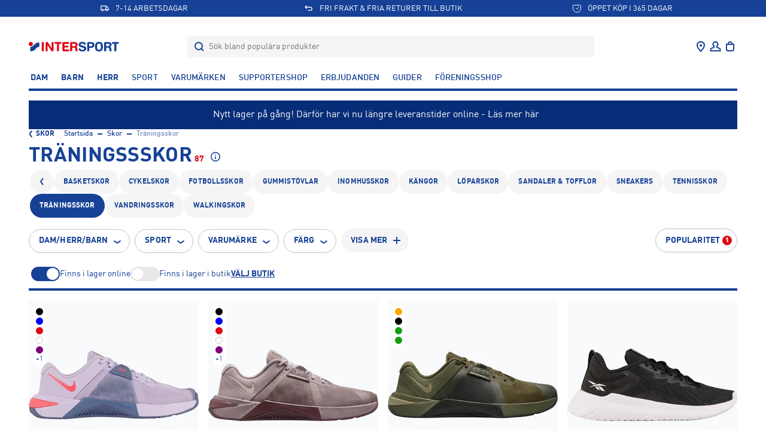

--- FILE ---
content_type: text/html; charset=utf-8
request_url: https://www.intersport.se/skor/traningsskor
body_size: 96732
content:
<!DOCTYPE html><html lang="sv" data-sentry-component="LocaleLayout" data-sentry-source-file="layout.tsx"><head><meta charSet="utf-8"/><meta name="viewport" content="width=device-width, initial-scale=1, maximum-scale=1, user-scalable=no"/><link rel="stylesheet" href="/_next/static/css/928c7e515bc74c7d.css" data-precedence="next"/><link rel="stylesheet" href="/_next/static/css/245d53b1053a78e2.css" data-precedence="next"/><link rel="stylesheet" href="/_next/static/css/ef97388bfa522a7d.css" data-precedence="next"/><link rel="stylesheet" href="/_next/static/css/c6f3ace2ba3f9031.css" data-precedence="next"/><link rel="stylesheet" href="/_next/static/css/bb94ddfe0c37ac0e.css" data-precedence="next"/><link rel="stylesheet" href="/_next/static/css/514014eb688b3ea0.css" data-precedence="next"/><link rel="stylesheet" href="/_next/static/css/5b31d46f9a413a58.css" data-precedence="next"/><link rel="stylesheet" href="/_next/static/css/cf562db757d2b957.css" data-precedence="next"/><link rel="stylesheet" href="/_next/static/css/9ab90ddb2deec570.css" data-precedence="next"/><link rel="stylesheet" href="/_next/static/css/1cee364190c45fa7.css" data-precedence="next"/><link rel="stylesheet" href="/_next/static/css/581cc5f4b4fa05ed.css" data-precedence="next"/><link rel="stylesheet" href="/_next/static/css/52b11263aa2391ee.css" data-precedence="next"/><link rel="stylesheet" href="/_next/static/css/c451a5428fed3efd.css" data-precedence="next"/><link rel="stylesheet" href="/_next/static/css/b40239baf1a0c8c9.css" data-precedence="next"/><link rel="stylesheet" href="/_next/static/css/735396e7271a26af.css" data-precedence="next"/><link rel="stylesheet" href="/_next/static/css/e08fe4c793e33373.css" data-precedence="next"/><link rel="stylesheet" href="/_next/static/css/b351fd8bad6d9b40.css" data-precedence="next"/><link rel="stylesheet" href="/_next/static/css/8dab22cb15fef81a.css" data-precedence="next"/><link rel="preload" as="script" fetchPriority="low" href="/_next/static/chunks/webpack-ec4582b156819018.js"/><script src="/_next/static/chunks/0b8e744a-29f3476f73aaf8d4.js" async=""></script><script src="/_next/static/chunks/55e77108-e087673b2ad4ee17.js" async=""></script><script src="/_next/static/chunks/5350-63e2060cd95d0f39.js" async=""></script><script src="/_next/static/chunks/main-app-4c7f81ed810a354e.js" async=""></script><script src="/_next/static/chunks/c49f418b-a59a24a66f31ab48.js" async=""></script><script src="/_next/static/chunks/1762bfdd-4a2706fa7fddb887.js" async=""></script><script src="/_next/static/chunks/a7984d5c-cf975ca3f2fe3351.js" async=""></script><script src="/_next/static/chunks/app/error-26ad3ae62cda7abb.js" async=""></script><script src="/_next/static/chunks/app/%5Blocale%5D/categories/%5B...category%5D/loading-6d8e9e9f4adb3aeb.js" async=""></script><script src="/_next/static/chunks/3667-d157646e6ec5e801.js" async=""></script><script src="/_next/static/chunks/9824-4e1c7d59b38b9d36.js" async=""></script><script src="/_next/static/chunks/8380-512958a701bb7471.js" async=""></script><script src="/_next/static/chunks/8064-7865265d44058d65.js" async=""></script><script src="/_next/static/chunks/2537-8f4e488f70fd90fb.js" async=""></script><script src="/_next/static/chunks/8669-0ede508266be1899.js" async=""></script><script src="/_next/static/chunks/1662-3bfa53b08e99894c.js" async=""></script><script src="/_next/static/chunks/3066-dbe966e7e4b66fc3.js" async=""></script><script src="/_next/static/chunks/790-72c9646d7cf11766.js" async=""></script><script src="/_next/static/chunks/3651-e8fc574552483bee.js" async=""></script><script src="/_next/static/chunks/8167-e04bc45079975a2c.js" async=""></script><script src="/_next/static/chunks/2057-19c44772d84164fa.js" async=""></script><script src="/_next/static/chunks/8472-5ccd9a13ef586f66.js" async=""></script><script src="/_next/static/chunks/4497-ce9c28d985f037c8.js" async=""></script><script src="/_next/static/chunks/6109-6212d95addda3d0d.js" async=""></script><script src="/_next/static/chunks/app/%5Blocale%5D/%5B...slug%5D/page-00c1d3b616bae7fa.js" async=""></script><script src="/_next/static/chunks/6193-92bf87dc0b9733a1.js" async=""></script><script src="/_next/static/chunks/app/%5Blocale%5D/layout-faa3282aa423b78f.js" async=""></script><script src="/_next/static/chunks/1295-fe79eee92f1a77d6.js" async=""></script><script src="/_next/static/chunks/app/%5Blocale%5D/categories/%5B...category%5D/page-077456d6237c5dcf.js" async=""></script><script id="testfreaks-head-script" async="" src="https://js.testfreaks.com/onpage/intersport.se/head.js?v=2" data-sentry-component="TestFreaksAssets" data-sentry-source-file="TestFreaksAssets.tsx"></script><script src="/_next/static/chunks/app/%5Blocale%5D/error-755ac06bd9edcc60.js" async=""></script><script src="/_next/static/chunks/app/%5Blocale%5D/not-found-dcc5feb7f209d7df.js" async=""></script><link rel="preload" href="https://splitwise.clickvalue.nl/intersport/sw_min.js" as="script"/><link rel="preload" href="https://metrics.intersport.se/gtm.js?id=GTM-NZGB7VM5" as="script"/><link rel="preload" href="https://d81mfvml8p5ml.cloudfront.net/o5zm5pj4.js" as="script"/><meta name="google-site-verification" content="XYWGOcJony0KLB4Tp3jUcxU9AiNVaG5R12jI65vIfaI" data-sentry-element="meta" data-sentry-source-file="layout.tsx"/><meta name="route-segment" content="categories" data-sentry-element="meta" data-sentry-component="KlarnaScript" data-sentry-source-file="KlarnaScript.tsx"/><meta name="sentry-trace" content="3d0bb62881f8e8ebcacaacfc6f39c65a-a086db699f02f981-0"/><meta name="baggage" content="sentry-environment=production,sentry-release=d0a53660c93085055f6827f87e4bc5d4a8b31b0d,sentry-public_key=5e36d6308494e6b7bb69ff6f4b08633a,sentry-trace_id=3d0bb62881f8e8ebcacaacfc6f39c65a,sentry-sampled=false"/><script src="/_next/static/chunks/polyfills-42372ed130431b0a.js" noModule=""></script></head><body><div hidden=""><!--$?--><template id="B:0"></template><!--/$--></div><div class="app-root"><!--$--><!--$!--><template data-dgst="BAILOUT_TO_CLIENT_SIDE_RENDERING"></template><!--/$--><!--/$--><div class="header-top container-fluid" data-testid="USPBanner__Testid"><div class="row header-top__wrapper"><div class="header-top__content slide--1 animate col"><svg xmlns="http://www.w3.org/2000/svg" width="24" height="24" fill="none" class="icon-container icon-shipping" viewBox="0 0 24 24"><path fill="currentColor" d="M2 5v11.375h1.818C3.818 17.825 5.04 19 6.545 19c1.507 0 2.728-1.175 2.728-2.625h5.454c0 1.45 1.221 2.625 2.727 2.625 1.507 0 2.728-1.175 2.728-2.625H22V12l-2.225-4.283a1.826 1.826 0 00-1.626-.967h-2.513V5H2zm1.818 1.75h10v7.875H8.564a2.756 2.756 0 00-2.019-.875c-.804 0-1.52.342-2.018.875h-.709V6.75zM15.636 8.5h2.513l2.033 3.914v2.211h-.709a2.765 2.765 0 00-3.837-.193V8.5zm-9.09 6.781c.626 0 1.136.491 1.136 1.094 0 .603-.51 1.094-1.137 1.094-.626 0-1.136-.491-1.136-1.094 0-.603.51-1.094 1.136-1.094zm10.909 0c.626 0 1.136.491 1.136 1.094 0 .603-.51 1.094-1.137 1.094-.626 0-1.136-.491-1.136-1.094 0-.603.51-1.094 1.136-1.094z"></path></svg>7-14 ARBETSDAGAR</div><div class="header-top__content slide--2 animate col"><svg xmlns="http://www.w3.org/2000/svg" width="24" height="24" fill="none" class="icon-container icon-returns" viewBox="0 0 24 24"><path fill="currentColor" d="M5.414 8l2.293-2.293-1.414-1.414-4 4v1.414l4 4 1.414-1.414L5.414 10H16a3 3 0 110 6H9.926v2H16a5 5 0 000-10H5.414z"></path></svg>FRI FRAKT &amp; FRIA RETURER TILL BUTIK</div><div class="header-top__content slide--3 animate col"><svg xmlns="http://www.w3.org/2000/svg" width="16" height="16" fill="none" class="icon-container icon-pocket" viewBox="0 0 16 16"><path stroke="currentColor" stroke-linecap="round" stroke-linejoin="round" d="M2.8 2.5h10.4c.345 0 .675.14.92.39.243.25.38.59.38.943v4a6.754 6.754 0 01-1.904 4.714A6.419 6.419 0 018 14.5a6.358 6.358 0 01-2.487-.508 6.492 6.492 0 01-2.11-1.445A6.755 6.755 0 011.5 7.833v-4c0-.353.137-.692.38-.942.245-.25.575-.391.92-.391z"></path><path stroke="currentColor" stroke-linejoin="round" d="M6 7.5l2 2 3.5-4"></path></svg>ÖPPET KÖP I 365 DAGAR</div></div></div><div style="position:fixed;top:0;left:0;width:100vw;height:0;overflow:hidden;z-index:2" data-sentry-component="LoadingBar" data-sentry-source-file="LoadingBar.tsx"><div style="position:absolute;top:0;left:0;width:100vw;height:100vh;opacity:0;transition:all 1s ease;background:white;z-index:0;pointer-events:none"></div></div><header class="header-menu bg-color-white position-sticky container-fluid header-padding-placeholder-main" style="top:-100px"><div class="header-menu"><div class="header-center header-menu-grid"><a class="header-brand" data-testid="link-component" title="Gå till Startsida" style="grid-area:logo" data-sentry-element="Link" data-sentry-source-file="LinkWrapper.tsx" data-sentry-component="LinkWrapper" href="/"><svg xmlns="http://www.w3.org/2000/svg" width="155" height="16" fill="none" viewBox="0 0 155 16" class="top-menu-logo" data-sentry-element="MainLogo" data-sentry-source-file="TopMenu.tsx"><path fill="#E30613" d="M21.784 1.826c0-1.04.68-1.741 1.741-1.741s1.74.7 1.74 1.74v12.35c0 1.04-.679 1.74-1.74 1.74s-1.74-.7-1.74-1.74V1.825zM28.19 2.123c0-1.444.7-2.038 2.186-2.038.722 0 1.359.276 1.74.913l6.09 9.825h.043V1.762c0-1.125.637-1.677 1.674-1.677 1.04 0 1.677.552 1.677 1.677V13.75c0 1.38-.594 2.165-2.059 2.165-1.104 0-1.465-.233-1.91-.934l-6.048-9.55h-.042v8.807c0 1.125-.637 1.677-1.677 1.677s-1.677-.552-1.677-1.677V2.123h.003zM47.132 3.29h-2.48c-.998 0-1.805-.51-1.805-1.464 0-.956.807-1.465 1.804-1.465h8.44c.999 0 1.805.51 1.805 1.465 0 .955-.806 1.464-1.804 1.464H50.61v10.887c0 1.04-.68 1.74-1.74 1.74-1.062 0-1.741-.7-1.741-1.74V3.29h.002zM56.154 2.399c0-1.55.806-2.038 2.035-2.038h7.631c1.02 0 1.762.297 1.762 1.4 0 1.105-.74 1.402-1.762 1.402h-6.187v3.309h5.36c.912 0 1.634.254 1.634 1.337s-.722 1.337-1.635 1.337h-5.36v3.694h6.358c1.019 0 1.762.297 1.762 1.4 0 1.105-.743 1.402-1.762 1.402h-7.8c-1.232 0-2.036-.488-2.036-2.038V2.399zM69.278 2.399c0-1.55.806-2.038 2.037-2.038h5.254c4.14 0 5.24 2.271 5.24 4.243 0 1.655-.976 3.29-2.629 3.672v.042c1.783.255 2.102 1.55 2.102 3.1 0 1.761.467 2.417.467 3.141 0 .807-.828 1.359-1.635 1.359-1.91 0-2.059-1.847-2.059-2.463 0-2.674-.488-3.754-2.399-3.754h-2.9v4.476c0 1.04-.679 1.74-1.74 1.74-1.062 0-1.741-.7-1.741-1.74V2.4h.003zm3.478 4.752h2.94c1.316 0 2.632-.34 2.632-2.06 0-1.634-.997-2.058-2.526-2.058h-3.046V7.15z"></path><path fill="#164196" d="M125.93 2.399c0-1.55.807-2.038 2.038-2.038h5.254c4.137 0 5.24 2.271 5.24 4.243 0 1.655-.976 3.29-2.629 3.672v.042c1.783.255 2.101 1.55 2.101 3.1 0 1.761.467 2.417.467 3.141 0 .807-.827 1.359-1.634 1.359-1.911 0-2.059-1.847-2.059-2.463 0-2.674-.488-3.754-2.399-3.754h-2.897v4.476c0 1.04-.68 1.74-1.741 1.74s-1.741-.7-1.741-1.74V2.4zm3.482 4.752h2.94c1.316 0 2.632-.34 2.632-2.06 0-1.634-.998-2.058-2.526-2.058h-3.046V7.15zM92.129 6.79c3.181.722 3.99 2.611 3.99 4.394 0 2.76-2.08 4.816-6.28 4.816-4.413 0-6.387-2.208-6.387-3.863 0-.85.616-1.444 1.465-1.444 1.889 0 1.4 2.76 4.922 2.76 1.804 0 2.802-.998 2.802-2.017 0-.615-.297-1.295-1.486-1.592l-3.924-.998c-3.16-.806-3.734-2.547-3.734-4.181C83.492 1.274 86.633 0 89.581 0c2.718 0 5.92 1.528 5.92 3.564 0 .87-.743 1.38-1.592 1.38-1.613 0-1.316-2.272-4.564-2.272-1.613 0-2.504.743-2.504 1.804 0 1.062 1.273 1.401 2.374 1.656l2.914.658zM97.645 2.399c0-1.55.807-2.038 2.038-2.038h4.787c2.929 0 5.283 1.443 5.283 4.837 0 2.78-1.932 4.837-5.305 4.837h-3.322v4.137c0 1.04-.679 1.74-1.74 1.74-1.062 0-1.74-.7-1.74-1.74V2.399zm3.479 4.964h2.706c1.401 0 2.439-.849 2.439-2.165 0-1.528-1.083-2.165-2.802-2.165h-2.346v4.33h.003zM117.4 0c5.009 0 6.646 3.333 6.646 7.809 0 4.306-1.424 8.191-6.646 8.191-5.474 0-6.647-3.563-6.647-8.191 0-4.476 1.64-7.809 6.647-7.809zm0 13.198c3.16 0 3.165-2.46 3.165-5.389 0-2.93-.321-5.007-3.165-5.007-2.845 0-3.166 2.08-3.166 5.007 0 2.93-.103 5.389 3.166 5.389zM143.095 3.29h-2.481c-.997 0-1.804-.51-1.804-1.464 0-.956.807-1.465 1.804-1.465h8.441c.997 0 1.804.51 1.804 1.465 0 .955-.807 1.464-1.804 1.464h-2.481v10.887c0 1.04-.679 1.74-1.741 1.74-1.061 0-1.74-.7-1.74-1.74V3.29h.002z"></path><path fill="#E30613" d="M0 3.614a3.42 3.42 0 116.84 0 3.42 3.42 0 01-6.84 0z"></path><path fill="#164196" d="M3.426 15.767c-.467 0-.847-.414-.847-.924V9.236c0-.509.366-.923.847-.923 5.38 0 5.808-7.283 13.54-7.283.467 0 .846.413.846.923V7.5c0 .51-.38.924-.846.924-5.273 0-5.602 7.341-13.54 7.341z"></path></svg></a><div class="header-nav header-search flex-grow-collapse" style="grid-area:search"><div data-testid="Dropdown__wrapper" class="flex-grow-1"><div class="dropdown__button" data-testid="dropdown__button"><div class="d-flex search-header align-items-center"><form class="search-container flex-grow-1"><label for="header-search-input" class="d-flex align-items-center flex-grow-1 justify-content-stretch"><svg class="icon-container icon-search" data-testid="SearchIcon"><svg xmlns="http://www.w3.org/2000/svg" width="24" height="24" fill="none" class="icon-container icon-search" viewBox="0 0 24 24" data-testid="SearchIcon"><circle cx="11" cy="11" r="6" stroke="currentColor" stroke-width="2"></circle><path stroke="currentColor" stroke-width="2" d="M15 15l4 4"></path></svg></svg><input id="header-search-input" data-testid="search-input-component" type="text" class="search-input" placeholder="Sök bland populära produkter" autoComplete="off" name="search" value=""/></label></form></div></div><div class="search-results-dropdown-list"></div></div></div><div class="header-nav header-nav--icons header-icons-base justify-content-end" style="grid-area:nav" data-sentry-element="CSSTransition" data-sentry-source-file="TopMenu.tsx"><nav class="header-nav__item" aria-label="User menu"><ul class="nav-list"><li class="nav-item nav-item--icon header-location d-lgm-flex align-items-center justify-center me-0"><div data-testid="Dropdown__wrapper" class=""><div class="dropdown__button" data-testid="dropdown__button"><a class="nav-link" data-testid="NavItemBtn" title="Gå till Våra butiker" data-sentry-element="Link" data-sentry-source-file="LinkWrapper.tsx" data-sentry-component="LinkWrapper" href="/vara-butiker"><svg xmlns="http://www.w3.org/2000/svg" width="24" height="24" fill="none" class="" viewBox="0 0 24 24" data-testid="svg-icon"><path fill="currentColor" d="M12 12a2 2 0 100-4 2 2 0 000 4z"></path><path fill="currentColor" fill-rule="evenodd" d="M19 9.353C19 15 12 21 12 21S5 15 5 9.353C5 5.844 7.8 3 12 3s7 2.844 7 6.353zm-12 0C7 7.066 8.783 5 12 5s5 2.066 5 4.353c0 2.101-1.362 4.55-3.067 6.698A28.481 28.481 0 0112 18.237a28.481 28.481 0 01-1.933-2.186C8.362 13.902 7 11.454 7 9.353z" clip-rule="evenodd"></path></svg></a></div></div></li><li class="nav-item nav-item--icon header-user d-flex align-items-center justify-center me-0"><div data-testid="Dropdown__wrapper" class=""><div class="dropdown__button" data-testid="dropdown__button"><a class="nav-link flex-wrap justify-content-center fw-normal" data-testid="NavItemBtn" title="Gå till Logga in" data-sentry-element="Link" data-sentry-component="LinkWrapper" data-sentry-source-file="LinkWrapper.tsx" href="/club-intersport"><svg xmlns="http://www.w3.org/2000/svg" width="25" height="24" fill="none" class="" viewBox="0 0 25 24" data-testid="svg-icon"><path stroke="currentColor" stroke-width="2" d="M12.5 4a4 4 0 00-2.585 7.053c.338.286.585.685.585 1.129 0 .245-.067.492-.25.656-.997.89-3.674 1.624-4.644 2.11A2 2 0 004.5 16.735V19h16v-2.264a2 2 0 00-1.106-1.789c-.97-.485-3.647-1.22-4.644-2.11-.183-.163-.25-.41-.25-.655 0-.444.247-.843.585-1.13A4 4 0 0012.5 4z"></path></svg><span class="d-lgm-none mobile-menu-item-label fs-12 d-block ms-auto text-transform-none max-lines--single-line" data-sentry-component="MobileMenuItemLabel" data-sentry-source-file="MenuIcons.tsx">Logga in</span></a></div></div></li><li class="nav-item nav-item--icon header-bag d-flex align-items-center justify-center me-0"><div data-testid="Dropdown__wrapper" class=""><div class="dropdown__button" data-testid="dropdown__button"><a class="nav-link position-relative" data-testid="NavItemBtn" data-sentry-element="Link" data-sentry-source-file="LinkWrapper.tsx" data-sentry-component="LinkWrapper" href=""><div class="position-relative d-flex flex-wrap justify-content-center fw-normal"><svg xmlns="http://www.w3.org/2000/svg" width="24" height="24" fill="none" class="icon-container icon-shopping-bag" viewBox="0 0 24 24"><path fill="currentColor" fill-rule="evenodd" d="M16 7h3v9a4 4 0 01-4 4H9a4 4 0 01-4-4V7h3c0-1.015.312-2.023 1.013-2.788C9.727 3.432 10.758 3 12 3s2.273.432 2.987 1.212C15.688 4.977 16 5.985 16 7zm-2.487-1.437C13.812 5.889 14 6.38 14 7h-4c0-.619.188-1.11.487-1.437C10.773 5.25 11.242 5 12 5c.758 0 1.227.25 1.513.563zM7 9v7a2 2 0 002 2h6a2 2 0 002-2V9H7z" clip-rule="evenodd"></path></svg><span class="d-lgm-none mobile-menu-item-label fs-12 d-block ms-auto text-transform-none max-lines--single-line" data-sentry-component="MobileMenuItemLabel" data-sentry-source-file="MenuIcons.tsx">Varukorg</span></div></a></div></div></li><li class="nav-item nav-item--icon header-burger d-lgm-none d-flex align-items-center justify-center"><button type="button" class="nav-button flex-wrap justify-content-center fw-normal" data-testid="NavItemBtn"><span><svg xmlns="http://www.w3.org/2000/svg" width="24" height="24" fill="none" class="" viewBox="0 0 24 24" data-testid="svg-icon"><path fill="currentColor" d="M0 4h24v2H0V4zm0 7h24v2H0v-2zm0 7h24v2H0v-2z"></path></svg><span class="d-lgm-none mobile-menu-item-label fs-12 d-block ms-auto text-transform-none max-lines--single-line" data-sentry-component="MobileMenuItemLabel" data-sentry-source-file="MenuIcons.tsx">Meny</span></span></button></li></ul></nav></div></div></div><div class="header-menu-items bg-color-white position-sticky z-index-3"><div class="header-nav header-nav--list pt-sm-6 pb-4 main-header-dt"><nav class="header-nav__item" aria-label="Add menu"><ul class="nav-list"><li class="nav-item"><div data-testid="Dropdown__wrapper" class=""><div class="dropdown__button nav-link-wrapper" data-testid="dropdown__button"><a class="nav-link" data-testid="NavItemBtn" title="Gå till Dam" data-sentry-element="Link" data-sentry-component="LinkWrapper" data-sentry-source-file="LinkWrapper.tsx" href="/dam">Dam</a></div></div></li><li class="nav-item"><div data-testid="Dropdown__wrapper" class=""><div class="dropdown__button nav-link-wrapper" data-testid="dropdown__button"><a class="nav-link" data-testid="NavItemBtn" title="Gå till Barn" data-sentry-element="Link" data-sentry-component="LinkWrapper" data-sentry-source-file="LinkWrapper.tsx" href="/barn">Barn</a></div></div></li><li class="nav-item"><div data-testid="Dropdown__wrapper" class=""><div class="dropdown__button nav-link-wrapper" data-testid="dropdown__button"><a class="nav-link" data-testid="NavItemBtn" title="Gå till Herr" data-sentry-element="Link" data-sentry-component="LinkWrapper" data-sentry-source-file="LinkWrapper.tsx" href="/herr">Herr</a></div></div></li><li class="nav-item"><div data-testid="Dropdown__wrapper" class=""><div class="dropdown__button nav-link-wrapper" data-testid="dropdown__button"><a class="nav-link nav-link--light" data-testid="NavItemBtn" title="Gå till Sport" data-sentry-element="Link" data-sentry-component="LinkWrapper" data-sentry-source-file="LinkWrapper.tsx" href="/sporter">Sport</a></div></div></li><li class="nav-item"><div data-testid="Dropdown__wrapper" class=""><div class="dropdown__button nav-link-wrapper" data-testid="dropdown__button"><a class="nav-link nav-link--light" data-testid="NavItemBtn" title="Gå till Varumärken" data-sentry-element="Link" data-sentry-component="LinkWrapper" data-sentry-source-file="LinkWrapper.tsx" href="/varumarken">Varumärken</a></div></div></li><li class="nav-item"><div data-testid="Dropdown__wrapper" class=""><div class="dropdown__button nav-link-wrapper" data-testid="dropdown__button"><a class="nav-link nav-link--light" data-testid="NavItemBtn" title="Gå till Supportershop" data-sentry-element="Link" data-sentry-component="LinkWrapper" data-sentry-source-file="LinkWrapper.tsx" href="/supporterklubbar">Supportershop</a></div></div></li><li class="nav-item"><div data-testid="Dropdown__wrapper" class=""><div class="dropdown__button nav-link-wrapper" data-testid="dropdown__button"><a class="nav-link nav-link--light" data-testid="NavItemBtn" title="Gå till Erbjudanden" data-sentry-element="Link" data-sentry-component="LinkWrapper" data-sentry-source-file="LinkWrapper.tsx" href="/kampanj/erbjudanden">Erbjudanden</a></div></div></li><li class="nav-item"><div data-testid="Dropdown__wrapper" class=""><div class="dropdown__button nav-link-wrapper" data-testid="dropdown__button"><a class="nav-link nav-link--light" data-testid="NavItemBtn" title="Gå till Guider" data-sentry-element="Link" data-sentry-component="LinkWrapper" data-sentry-source-file="LinkWrapper.tsx" href="/guider">Guider</a></div></div></li><li class="nav-item"><div data-testid="Dropdown__wrapper" class=""><div class="dropdown__button nav-link-wrapper" data-testid="dropdown__button"><a target="_blank" class="nav-link nav-link--light" data-testid="NavItemBtn" title="Gå till Föreningsshop" href="https://team.intersport.se/" data-sentry-component="LinkWrapper" data-sentry-source-file="LinkWrapper.tsx">Föreningsshop</a></div></div></li></ul></nav></div><div class="divider divider--bold divider--blue"></div></div></header><main class="container-fluid d-flex flex-column flex-grow-1 gap-5 py-6 position-relative"><!--$?--><template id="B:1"></template><div class="d-flex flex-column gap-5" data-sentry-component="Loading" data-sentry-source-file="loading.tsx"><div data-sentry-component="BreadcrumbsSkeleton" data-sentry-source-file="BreadcrumbsSkeleton.tsx"><span class="skeleton-box" style="width:30%;height:null"></span></div><div data-sentry-component="TitleSkeleton" data-sentry-source-file="TitleSkeleton.tsx"><span class="skeleton-box" style="width:60%;height:40px"></span></div><div class="d-flex gap-3 flex-wrap" data-sentry-component="FiltersSkeleton" data-sentry-source-file="FiltersSkeleton.tsx"><span class="skeleton-box skeleton-box__rounded" style="width:80px;height:40px"></span><span class="skeleton-box skeleton-box__rounded" style="width:80px;height:40px"></span><span class="skeleton-box skeleton-box__rounded" style="width:80px;height:40px"></span><span class="skeleton-box skeleton-box__rounded" style="width:80px;height:40px"></span><span class="skeleton-box skeleton-box__rounded" style="width:80px;height:40px"></span></div><div class="d-flex gap-3 flex-wrap" data-sentry-component="FiltersSkeleton" data-sentry-source-file="FiltersSkeleton.tsx"><span class="skeleton-box skeleton-box__rounded" style="width:80px;height:40px"></span><span class="skeleton-box skeleton-box__rounded" style="width:80px;height:40px"></span><span class="skeleton-box skeleton-box__rounded" style="width:80px;height:40px"></span><span class="skeleton-box skeleton-box__rounded" style="width:80px;height:40px"></span><span class="skeleton-box skeleton-box__rounded" style="width:80px;height:40px"></span></div><div class="row row-g-6"><div class="col-6 col-md-4 col-lg-3"><span class="mb-4 skeleton-box skeleton-box__sharp" style="width:100%;height:240px"></span><span class="mb-4 skeleton-box" style="width:80%;height:null"></span><span class="skeleton-box skeleton-box__small" style="width:40%;height:null"></span><br/><span class="me-4 skeleton-box skeleton-box__xsmall" style="width:30%;height:null"></span><span class="skeleton-box skeleton-box__xsmall" style="width:30%;height:null"></span><br/><span class="skeleton-box skeleton-box__xsmall" style="width:20%;height:null"></span></div><div class="col-6 col-md-4 col-lg-3"><span class="mb-4 skeleton-box skeleton-box__sharp" style="width:100%;height:240px"></span><span class="mb-4 skeleton-box" style="width:80%;height:null"></span><span class="skeleton-box skeleton-box__small" style="width:40%;height:null"></span><br/><span class="me-4 skeleton-box skeleton-box__xsmall" style="width:30%;height:null"></span><span class="skeleton-box skeleton-box__xsmall" style="width:30%;height:null"></span><br/><span class="skeleton-box skeleton-box__xsmall" style="width:20%;height:null"></span></div><div class="col-6 col-md-4 col-lg-3"><span class="mb-4 skeleton-box skeleton-box__sharp" style="width:100%;height:240px"></span><span class="mb-4 skeleton-box" style="width:80%;height:null"></span><span class="skeleton-box skeleton-box__small" style="width:40%;height:null"></span><br/><span class="me-4 skeleton-box skeleton-box__xsmall" style="width:30%;height:null"></span><span class="skeleton-box skeleton-box__xsmall" style="width:30%;height:null"></span><br/><span class="skeleton-box skeleton-box__xsmall" style="width:20%;height:null"></span></div><div class="col-6 col-md-4 col-lg-3"><span class="mb-4 skeleton-box skeleton-box__sharp" style="width:100%;height:240px"></span><span class="mb-4 skeleton-box" style="width:80%;height:null"></span><span class="skeleton-box skeleton-box__small" style="width:40%;height:null"></span><br/><span class="me-4 skeleton-box skeleton-box__xsmall" style="width:30%;height:null"></span><span class="skeleton-box skeleton-box__xsmall" style="width:30%;height:null"></span><br/><span class="skeleton-box skeleton-box__xsmall" style="width:20%;height:null"></span></div><div class="col-6 col-md-4 col-lg-3"><span class="mb-4 skeleton-box skeleton-box__sharp" style="width:100%;height:240px"></span><span class="mb-4 skeleton-box" style="width:80%;height:null"></span><span class="skeleton-box skeleton-box__small" style="width:40%;height:null"></span><br/><span class="me-4 skeleton-box skeleton-box__xsmall" style="width:30%;height:null"></span><span class="skeleton-box skeleton-box__xsmall" style="width:30%;height:null"></span><br/><span class="skeleton-box skeleton-box__xsmall" style="width:20%;height:null"></span></div><div class="col-6 col-md-4 col-lg-3"><span class="mb-4 skeleton-box skeleton-box__sharp" style="width:100%;height:240px"></span><span class="mb-4 skeleton-box" style="width:80%;height:null"></span><span class="skeleton-box skeleton-box__small" style="width:40%;height:null"></span><br/><span class="me-4 skeleton-box skeleton-box__xsmall" style="width:30%;height:null"></span><span class="skeleton-box skeleton-box__xsmall" style="width:30%;height:null"></span><br/><span class="skeleton-box skeleton-box__xsmall" style="width:20%;height:null"></span></div><div class="col-6 col-md-4 col-lg-3"><span class="mb-4 skeleton-box skeleton-box__sharp" style="width:100%;height:240px"></span><span class="mb-4 skeleton-box" style="width:80%;height:null"></span><span class="skeleton-box skeleton-box__small" style="width:40%;height:null"></span><br/><span class="me-4 skeleton-box skeleton-box__xsmall" style="width:30%;height:null"></span><span class="skeleton-box skeleton-box__xsmall" style="width:30%;height:null"></span><br/><span class="skeleton-box skeleton-box__xsmall" style="width:20%;height:null"></span></div><div class="col-6 col-md-4 col-lg-3"><span class="mb-4 skeleton-box skeleton-box__sharp" style="width:100%;height:240px"></span><span class="mb-4 skeleton-box" style="width:80%;height:null"></span><span class="skeleton-box skeleton-box__small" style="width:40%;height:null"></span><br/><span class="me-4 skeleton-box skeleton-box__xsmall" style="width:30%;height:null"></span><span class="skeleton-box skeleton-box__xsmall" style="width:30%;height:null"></span><br/><span class="skeleton-box skeleton-box__xsmall" style="width:20%;height:null"></span></div><div class="col-6 col-md-4 col-lg-3"><span class="mb-4 skeleton-box skeleton-box__sharp" style="width:100%;height:240px"></span><span class="mb-4 skeleton-box" style="width:80%;height:null"></span><span class="skeleton-box skeleton-box__small" style="width:40%;height:null"></span><br/><span class="me-4 skeleton-box skeleton-box__xsmall" style="width:30%;height:null"></span><span class="skeleton-box skeleton-box__xsmall" style="width:30%;height:null"></span><br/><span class="skeleton-box skeleton-box__xsmall" style="width:20%;height:null"></span></div><div class="col-6 col-md-4 col-lg-3"><span class="mb-4 skeleton-box skeleton-box__sharp" style="width:100%;height:240px"></span><span class="mb-4 skeleton-box" style="width:80%;height:null"></span><span class="skeleton-box skeleton-box__small" style="width:40%;height:null"></span><br/><span class="me-4 skeleton-box skeleton-box__xsmall" style="width:30%;height:null"></span><span class="skeleton-box skeleton-box__xsmall" style="width:30%;height:null"></span><br/><span class="skeleton-box skeleton-box__xsmall" style="width:20%;height:null"></span></div><div class="col-6 col-md-4 col-lg-3"><span class="mb-4 skeleton-box skeleton-box__sharp" style="width:100%;height:240px"></span><span class="mb-4 skeleton-box" style="width:80%;height:null"></span><span class="skeleton-box skeleton-box__small" style="width:40%;height:null"></span><br/><span class="me-4 skeleton-box skeleton-box__xsmall" style="width:30%;height:null"></span><span class="skeleton-box skeleton-box__xsmall" style="width:30%;height:null"></span><br/><span class="skeleton-box skeleton-box__xsmall" style="width:20%;height:null"></span></div><div class="col-6 col-md-4 col-lg-3"><span class="mb-4 skeleton-box skeleton-box__sharp" style="width:100%;height:240px"></span><span class="mb-4 skeleton-box" style="width:80%;height:null"></span><span class="skeleton-box skeleton-box__small" style="width:40%;height:null"></span><br/><span class="me-4 skeleton-box skeleton-box__xsmall" style="width:30%;height:null"></span><span class="skeleton-box skeleton-box__xsmall" style="width:30%;height:null"></span><br/><span class="skeleton-box skeleton-box__xsmall" style="width:20%;height:null"></span></div></div></div><!--/$--></main><div class="container-fluid"><footer class="footer mobile-footer-v2" data-sentry-component="Footer" data-sentry-source-file="Footer.tsx"><div class="divider divider--bold divider--blue my-0"></div><div class="divider divider--thin divider--blue d-lg-none mt-7 my-md-0"></div><div class="row d-lg-none" data-sentry-element="Row" data-sentry-source-file="Footer.tsx"><div class="col" data-sentry-element="Column" data-sentry-source-file="Footer.tsx"><div class="filter-accordion filter-accordion--light"><div data-testid="accordion-title" class="cursor-pointer filter-accordion-head"><div class="filter-accordion-info"><div class="filter-accordion-info__title">Kundservice</div></div><div class="filter-accordion-status"><svg xmlns="http://www.w3.org/2000/svg" class="icon-container icon-plus svg-fill filter-icon" viewBox="0 0 24 24" data-testid="svg-icon"><path d="M4 11h16v2H4z" class="filter-icon__static-part"></path><path d="M11 4h2v16h-2z" class="filter-icon__movable-part"></path></svg></div></div><div data-testid="accordion-details" class="accordion-details uds-height filter-accordion-body uds-height--active"><div class="accordion-details__content"><ul class="list-unstyled p-0 m-0" data-testid="LinkList-component"><li class="mb-5" data-testid="linklist-item"><a class="text-regular text-decoration-none" data-testid="link-component" title="Gå till Kontakta oss" data-sentry-element="Link" data-sentry-component="LinkWrapper" data-sentry-source-file="LinkWrapper.tsx" href="/kundservice">Kontakta oss</a></li><li class="mb-5" data-testid="linklist-item"><a class="text-regular text-decoration-none" data-testid="link-component" title="Gå till Vanliga frågor &amp; svar" data-sentry-element="Link" data-sentry-component="LinkWrapper" data-sentry-source-file="LinkWrapper.tsx" href="/kundservice/vanliga-fragor-svar">Vanliga frågor &amp; svar</a></li><li class="mb-5" data-testid="linklist-item"><a class="text-regular text-decoration-none" data-testid="link-component" title="Gå till Återkallelse" data-sentry-element="Link" data-sentry-component="LinkWrapper" data-sentry-source-file="LinkWrapper.tsx" href="/kundservice/vanliga-fragor-svar/aterkallelse">Återkallelse</a></li><li class="mb-5" data-testid="linklist-item"><a class="text-regular text-decoration-none" data-testid="link-component" title="Gå till Köpvillkor" data-sentry-element="Link" data-sentry-component="LinkWrapper" data-sentry-source-file="LinkWrapper.tsx" href="/kundservice/vid-kop-pa-intersportse/allmanna-kopvillkor">Köpvillkor</a></li><li class="mb-5" data-testid="linklist-item"><a class="text-regular text-decoration-none" data-testid="link-component" title="Gå till Integritetspolicy" data-sentry-element="Link" data-sentry-component="LinkWrapper" data-sentry-source-file="LinkWrapper.tsx" href="/kundservice/vanliga-fragor-svar/integritetspolicy">Integritetspolicy</a></li><li class="mb-5" data-testid="linklist-item"><a class="text-regular text-decoration-none" data-testid="link-component" title="Gå till Medlemsvillkor" data-sentry-element="Link" data-sentry-component="LinkWrapper" data-sentry-source-file="LinkWrapper.tsx" href="/kundservice/club-intersport/medlemsvillkor">Medlemsvillkor</a></li><li class="mb-5" data-testid="linklist-item"><a class="text-regular text-decoration-none" data-testid="link-component" title="Gå till Cookie-policy" data-sentry-element="Link" data-sentry-component="LinkWrapper" data-sentry-source-file="LinkWrapper.tsx" href="/kundservice/vid-kop-pa-intersportse/cookie-policy">Cookie-policy</a></li><li class="mb-5" data-testid="linklist-item"><a class="text-regular text-decoration-none" data-testid="link-component" title="Gå till Tävlingsvillkor" data-sentry-element="Link" data-sentry-component="LinkWrapper" data-sentry-source-file="LinkWrapper.tsx" href="/kundservice/vanliga-fragor-svar/tavlingsvillkor">Tävlingsvillkor</a></li><li class="mb-5" data-testid="linklist-item"><a class="text-regular text-decoration-none" data-testid="link-component" title="Gå till Visselblåsning" data-sentry-element="Link" data-sentry-component="LinkWrapper" data-sentry-source-file="LinkWrapper.tsx" href="/kundservice/vanliga-fragor-svar/visselblasning">Visselblåsning</a></li><li class="mb-5" data-testid="linklist-item"><a class="text-regular text-decoration-none" data-testid="link-component" title="Gå till Försäkringar" data-sentry-element="Link" data-sentry-component="LinkWrapper" data-sentry-source-file="LinkWrapper.tsx" href="/kundservice/vanliga-fragor-svar/forsakringar">Försäkringar</a></li><li class="mb-5" data-testid="linklist-item"><a class="text-regular text-decoration-none" data-testid="link-component" title="Gå till YesINTERSPORT" data-sentry-element="Link" data-sentry-component="LinkWrapper" data-sentry-source-file="LinkWrapper.tsx" href="/kundservice/vanliga-fragor-svar/yesintersport">YesINTERSPORT</a></li></ul></div></div></div><div class="filter-accordion filter-accordion--light"><div data-testid="accordion-title" class="cursor-pointer filter-accordion-head"><div class="filter-accordion-info"><div class="filter-accordion-info__title">Om Intersport</div></div><div class="filter-accordion-status"><svg xmlns="http://www.w3.org/2000/svg" class="icon-container icon-plus svg-fill filter-icon" viewBox="0 0 24 24" data-testid="svg-icon"><path d="M4 11h16v2H4z" class="filter-icon__static-part"></path><path d="M11 4h2v16h-2z" class="filter-icon__movable-part"></path></svg></div></div><div data-testid="accordion-details" class="accordion-details uds-height filter-accordion-body uds-height--active"><div class="accordion-details__content"><ul class="list-unstyled p-0 m-0" data-testid="LinkList-component"><li class="mb-5" data-testid="linklist-item"><a class="text-regular text-decoration-none" data-testid="link-component" title="Gå till Club INTTERSPORT" data-sentry-element="Link" data-sentry-component="LinkWrapper" data-sentry-source-file="LinkWrapper.tsx" href="/club-intersport">Club INTTERSPORT</a></li><li class="mb-5" data-testid="linklist-item"><a class="text-regular text-decoration-none" data-testid="link-component" title="Gå till Karriär på INTERSPORT" href="https://karriar.intersport.se/" data-sentry-component="LinkWrapper" data-sentry-source-file="LinkWrapper.tsx">Karriär på INTERSPORT</a></li><li class="mb-5" data-testid="linklist-item"><a class="text-regular text-decoration-none" data-testid="link-component" title="Gå till Vårt ansvar" data-sentry-element="Link" data-sentry-component="LinkWrapper" data-sentry-source-file="LinkWrapper.tsx" href="/vart-ansvar">Vårt ansvar</a></li><li class="mb-5" data-testid="linklist-item"><a class="text-regular text-decoration-none" data-testid="link-component" title="Gå till Service" data-sentry-element="Link" data-sentry-component="LinkWrapper" data-sentry-source-file="LinkWrapper.tsx" href="/kundservice/service">Service</a></li><li class="mb-5" data-testid="linklist-item"><a class="text-regular text-decoration-none" data-testid="link-component" title="Gå till Presentkort" data-sentry-element="Link" data-sentry-component="LinkWrapper" data-sentry-source-file="LinkWrapper.tsx" href="/kampanj/presentkort">Presentkort</a></li><li class="mb-5" data-testid="linklist-item"><a class="text-regular text-decoration-none" data-testid="link-component" title="Gå till Stötta föreningslivet" data-sentry-element="Link" data-sentry-component="LinkWrapper" data-sentry-source-file="LinkWrapper.tsx" href="/foreningslivet">Stötta föreningslivet</a></li><li class="mb-5" data-testid="linklist-item"><a class="text-regular text-decoration-none" data-testid="link-component" title="Gå till Företagsförsäljning" data-sentry-element="Link" data-sentry-component="LinkWrapper" data-sentry-source-file="LinkWrapper.tsx" href="/foretagsforsaljning">Företagsförsäljning</a></li><li class="mb-5" data-testid="linklist-item"><a class="text-regular text-decoration-none" data-testid="link-component" title="Gå till INTERSPORTs historia" data-sentry-element="Link" data-sentry-component="LinkWrapper" data-sentry-source-file="LinkWrapper.tsx" href="/om-intersport">INTERSPORTs historia</a></li><li class="mb-5" data-testid="linklist-item"><a class="text-regular text-decoration-none" data-testid="link-component" title="Gå till Partnerskap" data-sentry-element="Link" data-sentry-component="LinkWrapper" data-sentry-source-file="LinkWrapper.tsx" href="/inspiration/partnerskap">Partnerskap</a></li><li class="mb-5" data-testid="linklist-item"><a class="text-regular text-decoration-none" data-testid="link-component" title="Gå till Tillgänglighetsredogörelse" data-sentry-element="Link" data-sentry-component="LinkWrapper" data-sentry-source-file="LinkWrapper.tsx" href="/tillganglighetsredogorelse">Tillgänglighetsredogörelse</a></li><li class="mb-5" data-testid="linklist-item"><a class="text-regular text-decoration-none" data-testid="link-component" title="Gå till Event" data-sentry-element="Link" data-sentry-component="LinkWrapper" data-sentry-source-file="LinkWrapper.tsx" href="/inspiration/event">Event</a></li></ul></div></div></div><div class="filter-accordion filter-accordion--light"><div data-testid="accordion-title" class="cursor-pointer filter-accordion-head"><div class="filter-accordion-info"><div class="filter-accordion-info__title">Aktuellt</div></div><div class="filter-accordion-status"><svg xmlns="http://www.w3.org/2000/svg" class="icon-container icon-plus svg-fill filter-icon" viewBox="0 0 24 24" data-testid="svg-icon"><path d="M4 11h16v2H4z" class="filter-icon__static-part"></path><path d="M11 4h2v16h-2z" class="filter-icon__movable-part"></path></svg></div></div><div data-testid="accordion-details" class="accordion-details uds-height filter-accordion-body uds-height--active"><div class="accordion-details__content"><ul class="list-unstyled p-0 m-0" data-testid="LinkList-component"><li class="mb-5" data-testid="linklist-item"><a class="text-regular text-decoration-none" data-testid="link-component" title="Gå till Träning" data-sentry-element="Link" data-sentry-component="LinkWrapper" data-sentry-source-file="LinkWrapper.tsx" href="/traning">Träning</a></li><li class="mb-5" data-testid="linklist-item"><a class="text-regular text-decoration-none" data-testid="link-component" title="Gå till Löpning" data-sentry-element="Link" data-sentry-component="LinkWrapper" data-sentry-source-file="LinkWrapper.tsx" href="/lopning">Löpning</a></li><li class="mb-5" data-testid="linklist-item"><a class="text-regular text-decoration-none" data-testid="link-component" title="Gå till Outdoor" data-sentry-element="Link" data-sentry-component="LinkWrapper" data-sentry-source-file="LinkWrapper.tsx" href="/outdoor">Outdoor</a></li><li class="mb-5" data-testid="linklist-item"><a class="text-regular text-decoration-none" data-testid="link-component" title="Gå till Fotboll" data-sentry-element="Link" data-sentry-component="LinkWrapper" data-sentry-source-file="LinkWrapper.tsx" href="/fotboll">Fotboll</a></li><li class="mb-5" data-testid="linklist-item"><a class="text-regular text-decoration-none" data-testid="link-component" title="Gå till Hockey" data-sentry-element="Link" data-sentry-component="LinkWrapper" data-sentry-source-file="LinkWrapper.tsx" href="/hockey">Hockey</a></li><li class="mb-5" data-testid="linklist-item"><a class="text-regular text-decoration-none" data-testid="link-component" title="Gå till Sportmode" data-sentry-element="Link" data-sentry-component="LinkWrapper" data-sentry-source-file="LinkWrapper.tsx" href="/sportswear">Sportmode</a></li><li class="mb-5" data-testid="linklist-item"><a class="text-regular text-decoration-none" data-testid="link-component" title="Gå till Black Friday 2026" data-sentry-element="Link" data-sentry-component="LinkWrapper" data-sentry-source-file="LinkWrapper.tsx" href="/kampanj/black-friday">Black Friday 2026</a></li></ul></div></div></div><div class="filter-accordion filter-accordion--light"><div data-testid="accordion-title" class="cursor-pointer filter-accordion-head"><div class="filter-accordion-info"><div class="filter-accordion-info__title">Utvalda Guider</div></div><div class="filter-accordion-status"><svg xmlns="http://www.w3.org/2000/svg" class="icon-container icon-plus svg-fill filter-icon" viewBox="0 0 24 24" data-testid="svg-icon"><path d="M4 11h16v2H4z" class="filter-icon__static-part"></path><path d="M11 4h2v16h-2z" class="filter-icon__movable-part"></path></svg></div></div><div data-testid="accordion-details" class="accordion-details uds-height filter-accordion-body uds-height--active"><div class="accordion-details__content"><ul class="list-unstyled p-0 m-0" data-testid="LinkList-component"><li class="mb-5" data-testid="linklist-item"><a class="text-regular text-decoration-none" data-testid="link-component" title="Gå till Vilka är bästa löparskorna för mig?" data-sentry-element="Link" data-sentry-component="LinkWrapper" data-sentry-source-file="LinkWrapper.tsx" href="/guider/loparguider/vilka-loparskor-passar-mig">Vilka är bästa löparskorna för mig?</a></li><li class="mb-5" data-testid="linklist-item"><a class="text-regular text-decoration-none" data-testid="link-component" title="Gå till Bästa regnkläderna" data-sentry-element="Link" data-sentry-component="LinkWrapper" data-sentry-source-file="LinkWrapper.tsx" href="/guider/outdoorguider/valj-ratt-regnklader">Bästa regnkläderna</a></li><li class="mb-5" data-testid="linklist-item"><a class="text-regular text-decoration-none" data-testid="link-component" title="Gå till Så väljer du rätt sport-bh" data-sentry-element="Link" data-sentry-component="LinkWrapper" data-sentry-source-file="LinkWrapper.tsx" href="/guider/traningsguider/sa-valjer-du-ratt-sport-bh">Så väljer du rätt sport-bh</a></li><li class="mb-5" data-testid="linklist-item"><a class="text-regular text-decoration-none" data-testid="link-component" title="Gå till Bra promenadskor" data-sentry-element="Link" data-sentry-component="LinkWrapper" data-sentry-source-file="LinkWrapper.tsx" href="/guider/traningsguider/bra-promenadskor">Bra promenadskor</a></li><li class="mb-5" data-testid="linklist-item"><a class="text-regular text-decoration-none" data-testid="link-component" title="Gå till Storlek på cykel till barn" data-sentry-element="Link" data-sentry-component="LinkWrapper" data-sentry-source-file="LinkWrapper.tsx" href="/guider/cykelguider/storlek-pa-cykel-till-barn">Storlek på cykel till barn</a></li><li class="mb-5" data-testid="linklist-item"><a class="text-regular text-decoration-none" data-testid="link-component" title="Gå till Se alla guider" data-sentry-element="Link" data-sentry-component="LinkWrapper" data-sentry-source-file="LinkWrapper.tsx" href="/guider">Se alla guider</a></li></ul></div></div></div></div></div><div class="row mt-8 mt-lg-11" data-sentry-element="Row" data-sentry-source-file="Footer.tsx"><div class="d-flex flex-column gap-8 gap-lg-11 col-12 col-lg-4" data-sentry-element="Column" data-sentry-source-file="Footer.tsx"><div data-sentry-component="ContactUs" data-sentry-source-file="ContactUs.tsx"><div class="footer-heading">Kontakta oss</div><div class="footer-email"><a class="footer-email__link no-progress-bar" href="mailto:kundservice@intersport.se" title="Skicka e-post till: kundservice@intersport.se">kundservice@intersport.se</a></div></div><div data-sentry-component="FollowUs" data-sentry-source-file="FollowUs.tsx"><div class="footer-heading">Följ oss</div><div class="d-flex"><a href="https://www.instagram.com/intersportsverige/" title="Gå till Instagram"><button class="btn btn-icon-only btn-lg text-color-blue uds-zoom uds-zoom-in-hover me-4" type="button" data-testid="button"><svg xmlns="http://www.w3.org/2000/svg" width="24" height="24" fill="none" class="icon-container icon-instagram" viewBox="0 0 24 24"><path stroke="currentColor" stroke-width="2" d="M5 9.027A4.027 4.027 0 019.027 5h5.946A4.027 4.027 0 0119 9.027v5.946A4.027 4.027 0 0114.973 19H9.027A4.027 4.027 0 015 14.973V9.027z"></path><path stroke="currentColor" stroke-width="2" d="M12 15a3 3 0 100-6 3 3 0 000 6z"></path><path fill="currentColor" fill-rule="evenodd" d="M16 9a1 1 0 100-2 1 1 0 000 2z"></path></svg></button></a><a href="https://www.youtube.com/user/INTERSPORTsweden" title="Gå till Youtube"><button class="btn btn-icon-only btn-lg text-color-blue uds-zoom uds-zoom-in-hover me-4" type="button" data-testid="button"><svg xmlns="http://www.w3.org/2000/svg" width="24" height="24" fill="none" class="icon-container icon-youtube" viewBox="0 0 24 24"><path fill="currentColor" fill-rule="evenodd" d="M18.83 8.563c.12.468.208 1.18.26 2.135L19.116 12l-.026 1.302c-.052.972-.14 1.693-.26 2.162a1.816 1.816 0 01-.47.78 1.805 1.805 0 01-.807.47c-.451.121-1.51.208-3.177.26l-2.37.026-2.37-.026c-1.666-.052-2.725-.139-3.177-.26a1.805 1.805 0 01-.807-.47 1.816 1.816 0 01-.469-.78c-.121-.47-.208-1.19-.26-2.162L4.897 12c0-.382.009-.816.026-1.302.052-.955.139-1.667.26-2.136a1.8 1.8 0 01.47-.807c.225-.225.494-.382.806-.469.452-.121 1.51-.208 3.178-.26L12.007 7l2.37.026c1.666.052 2.725.139 3.176.26a1.8 1.8 0 01.807.47c.226.225.382.494.47.806zm-8.282 5.572L14.272 12l-3.724-2.11v4.245z"></path></svg></button></a><a href="https://sv-se.facebook.com/intersport.sverige/" title="Gå till Facebook"><button class="btn btn-icon-only btn-lg text-color-blue uds-zoom uds-zoom-in-hover me-4" type="button" data-testid="button"><svg xmlns="http://www.w3.org/2000/svg" width="24" height="24" fill="none" class="icon-container icon-facebook" viewBox="0 0 24 24"><path fill="currentColor" fill-rule="evenodd" d="M13.368 12.251h1.985l.297-2.37h-2.282V8.368c0-.687.186-1.154 1.142-1.154h1.22v-2.12A15.894 15.894 0 0013.953 5c-1.76 0-2.964 1.105-2.964 3.133v1.748H9v2.37h1.99v6.082h2.378v-6.082z"></path></svg></button></a><a href="https://www.linkedin.com/company/intersport-sweden/" title="Gå till LinkedIn"><button class="btn btn-icon-only btn-lg text-color-blue uds-zoom uds-zoom-in-hover me-4" type="button" data-testid="button"><svg xmlns="http://www.w3.org/2000/svg" width="24" height="24" fill="none" viewBox="0 0 24 24"><path fill="#164196" d="M6.86 4.996A1.86 1.86 0 005 6.853 1.86 1.86 0 006.86 8.71a1.86 1.86 0 001.857-1.858 1.86 1.86 0 00-1.858-1.857zM8.267 9.495H5.45a.226.226 0 00-.227.227v9.052c0 .125.101.226.227.226h2.817a.226.226 0 00.226-.226V9.722a.226.226 0 00-.226-.227zM12.958 10.31c.508-.553 1.344-1.04 2.476-1.04 3.173 0 3.601 2.295 3.601 4.539v4.965a.226.226 0 01-.226.226h-2.813a.226.226 0 01-.226-.226v-4.401c0-1.232-.091-2.175-1.237-2.175-1.052 0-1.462.588-1.462 2.097v4.478a.226.226 0 01-.226.227h-2.812a.226.226 0 01-.226-.227V9.722c0-.125.101-.227.226-.227h2.699c.125 0 .226.102.226.227v.588z"></path></svg></button></a></div></div><div class="d-flex flex-column gap-5 gap-md-7" data-sentry-component="Payments" data-sentry-source-file="Payments.tsx"><div><div class="footer-heading">Trygga betalningar</div><div class="d-grid gap-4" style="grid-template-columns:repeat(4, minmax(0, 55px));grid-auto-rows:minmax(0, 55px)"><div class="w-100 h-100 rounded-4 bg-color-grey-200"><img alt="Klarna" loading="lazy" width="55" height="55" decoding="async" data-nimg="1" style="color:transparent" src="https://docs.klarna.com/assets/media/d57b84c8-a93f-4a15-940e-aff9bd6ac208/Klarna_MarketingBadge_Pink_RGB.svg"/></div><div class="w-100 h-100 rounded-4 bg-color-grey-200"><img alt="Visa" data-sentry-element="Image" data-sentry-component="SEImage" data-sentry-source-file="Image.tsx" loading="lazy" width="55" height="55" decoding="async" data-nimg="1" class="h-100" style="color:transparent" srcSet="https://cdn.sanity.io/images/x6w4nggb/prod/9244cbfdc496991a328ac386607f19743f59e343-800x800.svg?w=64&amp;q=75&amp;fit=clip&amp;auto=format 1x, https://cdn.sanity.io/images/x6w4nggb/prod/9244cbfdc496991a328ac386607f19743f59e343-800x800.svg?w=140&amp;q=75&amp;fit=clip&amp;auto=format 2x" src="https://cdn.sanity.io/images/x6w4nggb/prod/9244cbfdc496991a328ac386607f19743f59e343-800x800.svg?w=140&amp;q=75&amp;fit=clip&amp;auto=format"/></div><div class="w-100 h-100 rounded-4 bg-color-grey-200"><img alt="Swish" data-sentry-element="Image" data-sentry-component="SEImage" data-sentry-source-file="Image.tsx" loading="lazy" width="55" height="55" decoding="async" data-nimg="1" class="h-100" style="color:transparent" srcSet="https://cdn.sanity.io/images/x6w4nggb/prod/cd1a89b8d6ebc4d1b576476a63e1c2c3f81b8b8c-420x566.svg?w=64&amp;q=75&amp;fit=clip&amp;auto=format 1x, https://cdn.sanity.io/images/x6w4nggb/prod/cd1a89b8d6ebc4d1b576476a63e1c2c3f81b8b8c-420x566.svg?w=140&amp;q=75&amp;fit=clip&amp;auto=format 2x" src="https://cdn.sanity.io/images/x6w4nggb/prod/cd1a89b8d6ebc4d1b576476a63e1c2c3f81b8b8c-420x566.svg?w=140&amp;q=75&amp;fit=clip&amp;auto=format"/></div><div class="w-100 h-100 rounded-4 bg-color-grey-200"><img alt="Maestro" data-sentry-element="Image" data-sentry-component="SEImage" data-sentry-source-file="Image.tsx" loading="lazy" width="55" height="55" decoding="async" data-nimg="1" class="h-100" style="color:transparent" srcSet="https://cdn.sanity.io/images/x6w4nggb/prod/565b38e249639c6f110c7a0a25fb72e86d4dfc23-256x199.svg?w=64&amp;q=75&amp;fit=clip&amp;auto=format 1x, https://cdn.sanity.io/images/x6w4nggb/prod/565b38e249639c6f110c7a0a25fb72e86d4dfc23-256x199.svg?w=140&amp;q=75&amp;fit=clip&amp;auto=format 2x" src="https://cdn.sanity.io/images/x6w4nggb/prod/565b38e249639c6f110c7a0a25fb72e86d4dfc23-256x199.svg?w=140&amp;q=75&amp;fit=clip&amp;auto=format"/></div><div class="w-100 h-100 rounded-4 bg-color-grey-200"><img alt="Visa Electron" data-sentry-element="Image" data-sentry-component="SEImage" data-sentry-source-file="Image.tsx" loading="lazy" width="55" height="55" decoding="async" data-nimg="1" class="h-100" style="color:transparent" srcSet="https://cdn.sanity.io/images/x6w4nggb/prod/35e646a0cb37137c09386369682771220809e310-256x114.svg?w=64&amp;q=75&amp;fit=clip&amp;auto=format 1x, https://cdn.sanity.io/images/x6w4nggb/prod/35e646a0cb37137c09386369682771220809e310-256x114.svg?w=140&amp;q=75&amp;fit=clip&amp;auto=format 2x" src="https://cdn.sanity.io/images/x6w4nggb/prod/35e646a0cb37137c09386369682771220809e310-256x114.svg?w=140&amp;q=75&amp;fit=clip&amp;auto=format"/></div></div></div><div><div class="footer-heading">Snabba leveranser</div><div class="d-grid gap-4" style="grid-template-columns:repeat(4, minmax(0, 55px));grid-auto-rows:minmax(0, 55px)"><div class="w-100 h-100 rounded-4 bg-color-grey-200"><img alt="Postnord" data-sentry-element="Image" data-sentry-component="SEImage" data-sentry-source-file="Image.tsx" loading="lazy" width="55" height="55" decoding="async" data-nimg="1" class="h-100" style="color:transparent" srcSet="https://cdn.sanity.io/images/x6w4nggb/prod/cc14dfe707c4faea4855b403c45fe98a2ba866fb-600x114.svg?w=64&amp;q=75&amp;fit=clip&amp;auto=format 1x, https://cdn.sanity.io/images/x6w4nggb/prod/cc14dfe707c4faea4855b403c45fe98a2ba866fb-600x114.svg?w=140&amp;q=75&amp;fit=clip&amp;auto=format 2x" src="https://cdn.sanity.io/images/x6w4nggb/prod/cc14dfe707c4faea4855b403c45fe98a2ba866fb-600x114.svg?w=140&amp;q=75&amp;fit=clip&amp;auto=format"/></div><div class="w-100 h-100 rounded-4 bg-color-grey-200"><img alt="Instabox" data-sentry-element="Image" data-sentry-component="SEImage" data-sentry-source-file="Image.tsx" loading="lazy" width="55" height="55" decoding="async" data-nimg="1" class="h-100" style="color:transparent" srcSet="https://cdn.sanity.io/images/x6w4nggb/prod/0459e4ca833c0c42c1f5ecf3a135690f93b21bc2-278x85.svg?w=64&amp;q=75&amp;fit=clip&amp;auto=format 1x, https://cdn.sanity.io/images/x6w4nggb/prod/0459e4ca833c0c42c1f5ecf3a135690f93b21bc2-278x85.svg?w=140&amp;q=75&amp;fit=clip&amp;auto=format 2x" src="https://cdn.sanity.io/images/x6w4nggb/prod/0459e4ca833c0c42c1f5ecf3a135690f93b21bc2-278x85.svg?w=140&amp;q=75&amp;fit=clip&amp;auto=format"/></div><div class="w-100 h-100 rounded-4 bg-color-grey-200"><img alt="Budbee" data-sentry-element="Image" data-sentry-component="SEImage" data-sentry-source-file="Image.tsx" loading="lazy" width="55" height="55" decoding="async" data-nimg="1" class="h-100" style="color:transparent" srcSet="https://cdn.sanity.io/images/x6w4nggb/prod/a4d053dd2fdf05d1e682accd35db3abc67a47959-1200x600.svg?w=64&amp;q=75&amp;fit=clip&amp;auto=format 1x, https://cdn.sanity.io/images/x6w4nggb/prod/a4d053dd2fdf05d1e682accd35db3abc67a47959-1200x600.svg?w=140&amp;q=75&amp;fit=clip&amp;auto=format 2x" src="https://cdn.sanity.io/images/x6w4nggb/prod/a4d053dd2fdf05d1e682accd35db3abc67a47959-1200x600.svg?w=140&amp;q=75&amp;fit=clip&amp;auto=format"/></div><div class="w-100 h-100 rounded-4 bg-color-grey-200"><img alt="Foodora" data-sentry-element="Image" data-sentry-component="SEImage" data-sentry-source-file="Image.tsx" loading="lazy" width="55" height="55" decoding="async" data-nimg="1" class="h-100" style="color:transparent" srcSet="https://cdn.sanity.io/images/x6w4nggb/prod/5c939ad21695dc076a60464ef0c87a6aad52702c-560x400.svg?w=64&amp;q=75&amp;fit=clip&amp;auto=format 1x, https://cdn.sanity.io/images/x6w4nggb/prod/5c939ad21695dc076a60464ef0c87a6aad52702c-560x400.svg?w=140&amp;q=75&amp;fit=clip&amp;auto=format 2x" src="https://cdn.sanity.io/images/x6w4nggb/prod/5c939ad21695dc076a60464ef0c87a6aad52702c-560x400.svg?w=140&amp;q=75&amp;fit=clip&amp;auto=format"/></div></div></div></div><div></div></div><div class="mb-lg-8 col-12 col-lg-8" data-sentry-element="Column" data-sentry-source-file="Footer.tsx"><div class="row d-none d-lg-flex" data-sentry-element="Row" data-sentry-component="DesktopMenuFooter" data-sentry-source-file="DesktopFooterMenu.tsx"><div class="col-3" style="margin-bottom:20px"><div class="footer-heading">Kundservice</div><ul class="list-unstyled p-0 m-0" data-testid="LinkList-component"><li class="mb-5" data-testid="linklist-item"><a class="text-regular text-decoration-none" data-testid="link-component" title="Gå till Kontakta oss" data-sentry-element="Link" data-sentry-component="LinkWrapper" data-sentry-source-file="LinkWrapper.tsx" href="/kundservice">Kontakta oss</a></li><li class="mb-5" data-testid="linklist-item"><a class="text-regular text-decoration-none" data-testid="link-component" title="Gå till Vanliga frågor &amp; svar" data-sentry-element="Link" data-sentry-component="LinkWrapper" data-sentry-source-file="LinkWrapper.tsx" href="/kundservice/vanliga-fragor-svar">Vanliga frågor &amp; svar</a></li><li class="mb-5" data-testid="linklist-item"><a class="text-regular text-decoration-none" data-testid="link-component" title="Gå till Återkallelse" data-sentry-element="Link" data-sentry-component="LinkWrapper" data-sentry-source-file="LinkWrapper.tsx" href="/kundservice/vanliga-fragor-svar/aterkallelse">Återkallelse</a></li><li class="mb-5" data-testid="linklist-item"><a class="text-regular text-decoration-none" data-testid="link-component" title="Gå till Köpvillkor" data-sentry-element="Link" data-sentry-component="LinkWrapper" data-sentry-source-file="LinkWrapper.tsx" href="/kundservice/vid-kop-pa-intersportse/allmanna-kopvillkor">Köpvillkor</a></li><li class="mb-5" data-testid="linklist-item"><a class="text-regular text-decoration-none" data-testid="link-component" title="Gå till Integritetspolicy" data-sentry-element="Link" data-sentry-component="LinkWrapper" data-sentry-source-file="LinkWrapper.tsx" href="/kundservice/vanliga-fragor-svar/integritetspolicy">Integritetspolicy</a></li><li class="mb-5" data-testid="linklist-item"><a class="text-regular text-decoration-none" data-testid="link-component" title="Gå till Medlemsvillkor" data-sentry-element="Link" data-sentry-component="LinkWrapper" data-sentry-source-file="LinkWrapper.tsx" href="/kundservice/club-intersport/medlemsvillkor">Medlemsvillkor</a></li><li class="mb-5" data-testid="linklist-item"><a class="text-regular text-decoration-none" data-testid="link-component" title="Gå till Cookie-policy" data-sentry-element="Link" data-sentry-component="LinkWrapper" data-sentry-source-file="LinkWrapper.tsx" href="/kundservice/vid-kop-pa-intersportse/cookie-policy">Cookie-policy</a></li><li class="mb-5" data-testid="linklist-item"><a class="text-regular text-decoration-none" data-testid="link-component" title="Gå till Tävlingsvillkor" data-sentry-element="Link" data-sentry-component="LinkWrapper" data-sentry-source-file="LinkWrapper.tsx" href="/kundservice/vanliga-fragor-svar/tavlingsvillkor">Tävlingsvillkor</a></li><li class="mb-5" data-testid="linklist-item"><a class="text-regular text-decoration-none" data-testid="link-component" title="Gå till Visselblåsning" data-sentry-element="Link" data-sentry-component="LinkWrapper" data-sentry-source-file="LinkWrapper.tsx" href="/kundservice/vanliga-fragor-svar/visselblasning">Visselblåsning</a></li><li class="mb-5" data-testid="linklist-item"><a class="text-regular text-decoration-none" data-testid="link-component" title="Gå till Försäkringar" data-sentry-element="Link" data-sentry-component="LinkWrapper" data-sentry-source-file="LinkWrapper.tsx" href="/kundservice/vanliga-fragor-svar/forsakringar">Försäkringar</a></li><li class="mb-5" data-testid="linklist-item"><a class="text-regular text-decoration-none" data-testid="link-component" title="Gå till YesINTERSPORT" data-sentry-element="Link" data-sentry-component="LinkWrapper" data-sentry-source-file="LinkWrapper.tsx" href="/kundservice/vanliga-fragor-svar/yesintersport">YesINTERSPORT</a></li></ul></div><div class="col-3" style="margin-bottom:20px"><div class="footer-heading">Om Intersport</div><ul class="list-unstyled p-0 m-0" data-testid="LinkList-component"><li class="mb-5" data-testid="linklist-item"><a class="text-regular text-decoration-none" data-testid="link-component" title="Gå till Club INTTERSPORT" data-sentry-element="Link" data-sentry-component="LinkWrapper" data-sentry-source-file="LinkWrapper.tsx" href="/club-intersport">Club INTTERSPORT</a></li><li class="mb-5" data-testid="linklist-item"><a class="text-regular text-decoration-none" data-testid="link-component" title="Gå till Karriär på INTERSPORT" href="https://karriar.intersport.se/" data-sentry-component="LinkWrapper" data-sentry-source-file="LinkWrapper.tsx">Karriär på INTERSPORT</a></li><li class="mb-5" data-testid="linklist-item"><a class="text-regular text-decoration-none" data-testid="link-component" title="Gå till Vårt ansvar" data-sentry-element="Link" data-sentry-component="LinkWrapper" data-sentry-source-file="LinkWrapper.tsx" href="/vart-ansvar">Vårt ansvar</a></li><li class="mb-5" data-testid="linklist-item"><a class="text-regular text-decoration-none" data-testid="link-component" title="Gå till Service" data-sentry-element="Link" data-sentry-component="LinkWrapper" data-sentry-source-file="LinkWrapper.tsx" href="/kundservice/service">Service</a></li><li class="mb-5" data-testid="linklist-item"><a class="text-regular text-decoration-none" data-testid="link-component" title="Gå till Presentkort" data-sentry-element="Link" data-sentry-component="LinkWrapper" data-sentry-source-file="LinkWrapper.tsx" href="/kampanj/presentkort">Presentkort</a></li><li class="mb-5" data-testid="linklist-item"><a class="text-regular text-decoration-none" data-testid="link-component" title="Gå till Stötta föreningslivet" data-sentry-element="Link" data-sentry-component="LinkWrapper" data-sentry-source-file="LinkWrapper.tsx" href="/foreningslivet">Stötta föreningslivet</a></li><li class="mb-5" data-testid="linklist-item"><a class="text-regular text-decoration-none" data-testid="link-component" title="Gå till Företagsförsäljning" data-sentry-element="Link" data-sentry-component="LinkWrapper" data-sentry-source-file="LinkWrapper.tsx" href="/foretagsforsaljning">Företagsförsäljning</a></li><li class="mb-5" data-testid="linklist-item"><a class="text-regular text-decoration-none" data-testid="link-component" title="Gå till INTERSPORTs historia" data-sentry-element="Link" data-sentry-component="LinkWrapper" data-sentry-source-file="LinkWrapper.tsx" href="/om-intersport">INTERSPORTs historia</a></li><li class="mb-5" data-testid="linklist-item"><a class="text-regular text-decoration-none" data-testid="link-component" title="Gå till Partnerskap" data-sentry-element="Link" data-sentry-component="LinkWrapper" data-sentry-source-file="LinkWrapper.tsx" href="/inspiration/partnerskap">Partnerskap</a></li><li class="mb-5" data-testid="linklist-item"><a class="text-regular text-decoration-none" data-testid="link-component" title="Gå till Tillgänglighetsredogörelse" data-sentry-element="Link" data-sentry-component="LinkWrapper" data-sentry-source-file="LinkWrapper.tsx" href="/tillganglighetsredogorelse">Tillgänglighetsredogörelse</a></li><li class="mb-5" data-testid="linklist-item"><a class="text-regular text-decoration-none" data-testid="link-component" title="Gå till Event" data-sentry-element="Link" data-sentry-component="LinkWrapper" data-sentry-source-file="LinkWrapper.tsx" href="/inspiration/event">Event</a></li></ul></div><div class="col-3" style="margin-bottom:20px"><div class="footer-heading">Aktuellt</div><ul class="list-unstyled p-0 m-0" data-testid="LinkList-component"><li class="mb-5" data-testid="linklist-item"><a class="text-regular text-decoration-none" data-testid="link-component" title="Gå till Träning" data-sentry-element="Link" data-sentry-component="LinkWrapper" data-sentry-source-file="LinkWrapper.tsx" href="/traning">Träning</a></li><li class="mb-5" data-testid="linklist-item"><a class="text-regular text-decoration-none" data-testid="link-component" title="Gå till Löpning" data-sentry-element="Link" data-sentry-component="LinkWrapper" data-sentry-source-file="LinkWrapper.tsx" href="/lopning">Löpning</a></li><li class="mb-5" data-testid="linklist-item"><a class="text-regular text-decoration-none" data-testid="link-component" title="Gå till Outdoor" data-sentry-element="Link" data-sentry-component="LinkWrapper" data-sentry-source-file="LinkWrapper.tsx" href="/outdoor">Outdoor</a></li><li class="mb-5" data-testid="linklist-item"><a class="text-regular text-decoration-none" data-testid="link-component" title="Gå till Fotboll" data-sentry-element="Link" data-sentry-component="LinkWrapper" data-sentry-source-file="LinkWrapper.tsx" href="/fotboll">Fotboll</a></li><li class="mb-5" data-testid="linklist-item"><a class="text-regular text-decoration-none" data-testid="link-component" title="Gå till Hockey" data-sentry-element="Link" data-sentry-component="LinkWrapper" data-sentry-source-file="LinkWrapper.tsx" href="/hockey">Hockey</a></li><li class="mb-5" data-testid="linklist-item"><a class="text-regular text-decoration-none" data-testid="link-component" title="Gå till Sportmode" data-sentry-element="Link" data-sentry-component="LinkWrapper" data-sentry-source-file="LinkWrapper.tsx" href="/sportswear">Sportmode</a></li><li class="mb-5" data-testid="linklist-item"><a class="text-regular text-decoration-none" data-testid="link-component" title="Gå till Black Friday 2026" data-sentry-element="Link" data-sentry-component="LinkWrapper" data-sentry-source-file="LinkWrapper.tsx" href="/kampanj/black-friday">Black Friday 2026</a></li></ul></div><div class="col-3" style="margin-bottom:20px"><div class="footer-heading">Utvalda Guider</div><ul class="list-unstyled p-0 m-0" data-testid="LinkList-component"><li class="mb-5" data-testid="linklist-item"><a class="text-regular text-decoration-none" data-testid="link-component" title="Gå till Vilka är bästa löparskorna för mig?" data-sentry-element="Link" data-sentry-component="LinkWrapper" data-sentry-source-file="LinkWrapper.tsx" href="/guider/loparguider/vilka-loparskor-passar-mig">Vilka är bästa löparskorna för mig?</a></li><li class="mb-5" data-testid="linklist-item"><a class="text-regular text-decoration-none" data-testid="link-component" title="Gå till Bästa regnkläderna" data-sentry-element="Link" data-sentry-component="LinkWrapper" data-sentry-source-file="LinkWrapper.tsx" href="/guider/outdoorguider/valj-ratt-regnklader">Bästa regnkläderna</a></li><li class="mb-5" data-testid="linklist-item"><a class="text-regular text-decoration-none" data-testid="link-component" title="Gå till Så väljer du rätt sport-bh" data-sentry-element="Link" data-sentry-component="LinkWrapper" data-sentry-source-file="LinkWrapper.tsx" href="/guider/traningsguider/sa-valjer-du-ratt-sport-bh">Så väljer du rätt sport-bh</a></li><li class="mb-5" data-testid="linklist-item"><a class="text-regular text-decoration-none" data-testid="link-component" title="Gå till Bra promenadskor" data-sentry-element="Link" data-sentry-component="LinkWrapper" data-sentry-source-file="LinkWrapper.tsx" href="/guider/traningsguider/bra-promenadskor">Bra promenadskor</a></li><li class="mb-5" data-testid="linklist-item"><a class="text-regular text-decoration-none" data-testid="link-component" title="Gå till Storlek på cykel till barn" data-sentry-element="Link" data-sentry-component="LinkWrapper" data-sentry-source-file="LinkWrapper.tsx" href="/guider/cykelguider/storlek-pa-cykel-till-barn">Storlek på cykel till barn</a></li><li class="mb-5" data-testid="linklist-item"><a class="text-regular text-decoration-none" data-testid="link-component" title="Gå till Se alla guider" data-sentry-element="Link" data-sentry-component="LinkWrapper" data-sentry-source-file="LinkWrapper.tsx" href="/guider">Se alla guider</a></li></ul></div></div></div></div><div data-sentry-component="ShortFooter" data-sentry-source-file="ShortFooter.tsx"><div class="divider divider--thin divider--blue  d-none d-lg-block mb-0"></div><div class="row mt-7 my-lg-5 text-desc fw-medium align-items-center" data-sentry-element="Row" data-sentry-source-file="ShortFooter.tsx"><div class="col-12 mb-10 mb-md-7" data-sentry-element="Column" data-sentry-source-file="ShortFooter.tsx"><div class="row" data-sentry-element="Row" data-sentry-source-file="ShortFooter.tsx"><div class="col-lg-auto me-lg-7 mb-4 mb-md-0 d-flex align-items-center col-12 col-md-5" data-sentry-element="Column" data-sentry-source-file="ShortFooter.tsx">© <!-- -->2026 Intersport AB. Alla rättigheter förbehållna</div></div></div></div></div></footer></div><div class="progress-overlay-wrapper" style="height:0" data-sentry-component="ProgressOverlay" data-sentry-source-file="ProgressOverlay.tsx"><div class="progress-overlay" style="opacity:0"></div></div></div><div id="root-drawer"></div><div id="root-dropdowns"></div><section class="Toastify" aria-live="polite" aria-atomic="false" aria-relevant="additions text" aria-label="Notifications Alt+T"></section><script>requestAnimationFrame(function(){$RT=performance.now()});</script><script src="/_next/static/chunks/webpack-ec4582b156819018.js" id="_R_" async=""></script><div hidden id="S:1"><template id="P:2"></template><!--$?--><template id="B:3"></template><!--/$--></div><script>(self.__next_f=self.__next_f||[]).push([0])</script><script>self.__next_f.push([1,"1:\"$Sreact.fragment\"\n2:I[29428,[],\"\"]\n3:I[28413,[\"5272\",\"static/chunks/c49f418b-a59a24a66f31ab48.js\",\"2411\",\"static/chunks/1762bfdd-4a2706fa7fddb887.js\",\"8004\",\"static/chunks/a7984d5c-cf975ca3f2fe3351.js\",\"8039\",\"static/chunks/app/error-26ad3ae62cda7abb.js\"],\"default\"]\n4:I[67986,[],\"\"]\nc:I[34160,[],\"\"]\nf:I[34481,[],\"OutletBoundary\"]\n11:I[99084,[],\"AsyncMetadataOutlet\"]\n13:I[55242,[\"5272\",\"static/chunks/c49f418b-a59a24a66f31ab48.js\",\"2411\",\"static/chunks/1762bfdd-4a2706fa7fddb887.js\",\"8004\",\"static/chunks/a7984d5c-cf975ca3f2fe3351.js\",\"5200\",\"static/chunks/app/%5Blocale%5D/categories/%5B...category%5D/loading-6d8e9e9f4adb3aeb.js\"],\"default\"]\n14:I[58262,[\"5272\",\"static/chunks/c49f418b-a59a24a66f31ab48.js\",\"2411\",\"static/chunks/1762bfdd-4a2706fa7fddb887.js\",\"8004\",\"static/chunks/a7984d5c-cf975ca3f2fe3351.js\",\"5200\",\"static/chunks/app/%5Blocale%5D/categories/%5B...category%5D/loading-6d8e9e9f4adb3aeb.js\"],\"default\"]\n15:I[94081,[\"5272\",\"static/chunks/c49f418b-a59a24a66f31ab48.js\",\"2411\",\"static/chunks/1762bfdd-4a2706fa7fddb887.js\",\"8004\",\"static/chunks/a7984d5c-cf975ca3f2fe3351.js\",\"5200\",\"static/chunks/app/%5Blocale%5D/categories/%5B...category%5D/loading-6d8e9e9f4adb3aeb.js\"],\"default\"]\n16:I[68257,[\"5272\",\"static/chunks/c49f418b-a59a24a66f31ab48.js\",\"2411\",\"static/chunks/1762bfdd-4a2706fa7fddb887.js\",\"8004\",\"static/chunks/a7984d5c-cf975ca3f2fe3351.js\",\"5200\",\"static/chunks/app/%5Blocale%5D/categories/%5B...category%5D/loading-6d8e9e9f4adb3aeb.js\"],\"default\"]\n17:I[34481,[],\"ViewportBoundary\"]\n19:I[34481,[],\"MetadataBoundary\"]\n1a:\"$Sreact.suspense\"\n1c:I[81488,[\"5272\",\"static/chunks/c49f418b-a59a24a66f31ab48.js\",\"2411\",\"static/chunks/1762bfdd-4a2706fa7fddb887.js\",\"8004\",\"static/chunks/a7984d5c-cf975ca3f2fe3351.js\",\"3667\",\"static/chunks/3667-d157646e6ec5e801.js\",\"9824\",\"static/chunks/9824-4e1c7d59b38b9d36.js\",\"8380\",\"static/chunks/8380-512958a701bb7471.js\",\"8064\",\"static/chunks/8064-7865265d44058d65.js\",\"2537\",\"static/chunks/2537-8f4e488f70fd90fb.js\",\"8669\",\"static/chunks/8669-0ede508266be1899.js\",\"1662\",\"static/chunks/1662-3bfa53b08e99894c.js\",\"3066\",\"static/chunks/3066-dbe966e7e4b66fc3.js\",\"790\",\"static/chunks/790-72c9646d7cf11766.js\",\"3651\",\"static/chunks/3651-e8fc574552483bee.js\",\"8167\",\"static/chunks/8167-e04bc45079975a2c.js\",\"2057\",\"static/chunks/2057-19c44772d84164fa.js\",\"8472\",\"static/chunks/8472-5ccd9a13ef586f66.js\",\"4497\",\"static/chunks/4497-ce9c28d985f037c8.js\",\"6109\",\"static/chunks/6109-6212d95addda3d0d.js\",\"2011\",\"static/chunks/app/%5Blocale%5D/%5B...slug%5D/page-00c1d3b616bae7fa.js\"],\"\"]\n1d:I[18662,[\"5272\",\"static/chunks/c49f418b-a59a24a66f31ab48.js\",\"2411\",\"static/chunks/1762bfdd-4a2706fa7fddb887.js\",\"8004\",\"static/chunks/a7984d5c-cf975ca3f2fe3351.js\",\"3667\",\"static/chunks/3667-d157646e6ec5e801.js\",\"9824\",\"static/chunks/9824-4e1c7d59b38b9d36.js\",\"8380\",\"static/chunks/8380-512958a701bb7471.js\",\"8064\",\"static/chunks/8064-7865265d44058d65.js\",\"2537\",\"static/chunks/2537-8f4e488f70fd90fb.js\",\"8669\",\"static/chunks/8669-0ede508266be1899.js\",\"1662\",\"static/chunks/1662-3bfa53b08e99894c.js\",\"3066\",\"static/chunks/3066-dbe966e7e4b66fc3.js\",\"790\",\"static/chunks/790-72c9646d7cf11766.js\",\"3651\",\"static/chunks/3651-e8fc574552483bee.js\",\"6193\",\"static/chunks/6193-92bf87dc0b9733a1.js\",\"8167\",\"static/chunks/8167-e04bc45079975a2c.js\",\"2057\",\"static/chunks/2057-19c44772d84164fa.js\",\"8472\",\"static/chunks/8472-5ccd9a13ef586f66.js\",\"4497\",\"static/chunks/4497-ce9c28d985f037c8.js\",\"6109\",\"static/chunks/6109-6212d95addda3d0d.js\",\"8450\",\"static/chunks/app/%5Blocale%5D/layout-faa3282aa423b78f.js\"],\"KlarnaScript\"]\n1e:I[24241,[\"5272\",\"static/chunks/c49f418b-a59a24a66f31ab48.js\",\"2411\",\"static/chunks/1762bfdd-4a2706fa7fddb887.js\",\"8004\",\"static/chunks/a7984d5c-cf975ca3f2fe3351.js\",\"3667\",\"static/chunks/3667-d157646e6ec5e801.js\",\"9824\",\"static/chunks/9824-4e1c7d59b38b9d36.js\",\"8380\",\"static/chunks/8380-512958a701bb7471.js\",\"8064\",\"static/chunks/8064-7865265d44058d65.js\",\"2537\",\"static/chunks/2537-8f4e488f70fd90fb.js\",\"8669\",\"static/chunks/8669-0ede508266be1899.js\",\"1662\",\"static/chunks/1662-3bfa53b08e99894c.js\",\"3066\",\"static/chunks/3066-dbe966e"])</script><script>self.__next_f.push([1,"7e4b66fc3.js\",\"790\",\"static/chunks/790-72c9646d7cf11766.js\",\"3651\",\"static/chunks/3651-e8fc574552483bee.js\",\"6193\",\"static/chunks/6193-92bf87dc0b9733a1.js\",\"8167\",\"static/chunks/8167-e04bc45079975a2c.js\",\"2057\",\"static/chunks/2057-19c44772d84164fa.js\",\"8472\",\"static/chunks/8472-5ccd9a13ef586f66.js\",\"4497\",\"static/chunks/4497-ce9c28d985f037c8.js\",\"6109\",\"static/chunks/6109-6212d95addda3d0d.js\",\"8450\",\"static/chunks/app/%5Blocale%5D/layout-faa3282aa423b78f.js\"],\"FibblAssets\"]\n1f:I[63795,[\"5272\",\"static/chunks/c49f418b-a59a24a66f31ab48.js\",\"2411\",\"static/chunks/1762bfdd-4a2706fa7fddb887.js\",\"8004\",\"static/chunks/a7984d5c-cf975ca3f2fe3351.js\",\"3667\",\"static/chunks/3667-d157646e6ec5e801.js\",\"9824\",\"static/chunks/9824-4e1c7d59b38b9d36.js\",\"8380\",\"static/chunks/8380-512958a701bb7471.js\",\"8064\",\"static/chunks/8064-7865265d44058d65.js\",\"2537\",\"static/chunks/2537-8f4e488f70fd90fb.js\",\"8669\",\"static/chunks/8669-0ede508266be1899.js\",\"1662\",\"static/chunks/1662-3bfa53b08e99894c.js\",\"3066\",\"static/chunks/3066-dbe966e7e4b66fc3.js\",\"790\",\"static/chunks/790-72c9646d7cf11766.js\",\"3651\",\"static/chunks/3651-e8fc574552483bee.js\",\"6193\",\"static/chunks/6193-92bf87dc0b9733a1.js\",\"8167\",\"static/chunks/8167-e04bc45079975a2c.js\",\"2057\",\"static/chunks/2057-19c44772d84164fa.js\",\"8472\",\"static/chunks/8472-5ccd9a13ef586f66.js\",\"4497\",\"static/chunks/4497-ce9c28d985f037c8.js\",\"6109\",\"static/chunks/6109-6212d95addda3d0d.js\",\"8450\",\"static/chunks/app/%5Blocale%5D/layout-faa3282aa423b78f.js\"],\"RouteChangeListener\"]\n20:I[65501,[\"5272\",\"static/chunks/c49f418b-a59a24a66f31ab48.js\",\"2411\",\"static/chunks/1762bfdd-4a2706fa7fddb887.js\",\"8004\",\"static/chunks/a7984d5c-cf975ca3f2fe3351.js\",\"3667\",\"static/chunks/3667-d157646e6ec5e801.js\",\"9824\",\"static/chunks/9824-4e1c7d59b38b9d36.js\",\"8380\",\"static/chunks/8380-512958a701bb7471.js\",\"8064\",\"static/chunks/8064-7865265d44058d65.js\",\"2537\",\"static/chunks/2537-8f4e488f70fd90fb.js\",\"8669\",\"static/chunks/8669-0ede508266be1899.js\",\"1662\",\"static/chunks/1662-3bfa53b08e99894c.js\",\"3066\",\"static/chunks/3066-dbe966e7e4b66fc3.js\",\"790\",\"static/chunks/790-72c9646d7cf11766.js\",\"3651\",\"static/chunks/3651-e8fc574552483bee.js\",\"6193\",\"static/chunks/6193-92bf87dc0b9733a1.js\",\"8167\",\"static/chunks/8167-e04bc45079975a2c.js\",\"2057\",\"static/chunks/2057-19c44772d84164fa.js\",\"8472\",\"static/chunks/8472-5ccd9a13ef586f66.js\",\"4497\",\"static/chunks/4497-ce9c28d985f037c8.js\",\"6109\",\"static/chunks/6109-6212d95addda3d0d.js\",\"8450\",\"static/chunks/app/%5Blocale%5D/layout-faa3282aa423b78f.js\"],\"GrowthBookTracking\"]\n21:I[69995,[\"5272\",\"static/chunks/c49f418b-a59a24a66f31ab48.js\",\"2411\",\"static/chunks/1762bfdd-4a2706fa7fddb887.js\",\"8004\",\"static/chunks/a7984d5c-cf975ca3f2fe3351.js\",\"3667\",\"static/chunks/3667-d157646e6ec5e801.js\",\"9824\",\"static/chunks/9824-4e1c7d59b38b9d36.js\",\"8380\",\"static/chunks/8380-512958a701bb7471.js\",\"8064\",\"static/chunks/8064-7865265d44058d65.js\",\"2537\",\"static/chunks/2537-8f4e488f70fd90fb.js\",\"8669\",\"static/chunks/8669-0ede508266be1899.js\",\"1662\",\"static/chunks/1662-3bfa53b08e99894c.js\",\"3066\",\"static/chunks/3066-dbe966e7e4b66fc3.js\",\"790\",\"static/chunks/790-72c9646d7cf11766.js\",\"3651\",\"static/chunks/3651-e8fc574552483bee.js\",\"6193\",\"static/chunks/6193-92bf87dc0b9733a1.js\",\"8167\",\"static/chunks/8167-e04bc45079975a2c.js\",\"2057\",\"static/chunks/2057-19c44772d84164fa.js\",\"8472\",\"static/chunks/8472-5ccd9a13ef586f66.js\",\"4497\",\"static/chunks/4497-ce9c28d985f037c8.js\",\"6109\",\"static/chunks/6109-6212d95addda3d0d.js\",\"8450\",\"static/chunks/app/%5Blocale%5D/layout-faa3282aa423b78f.js\"],\"default\"]\n2b:I[64690,[\"5272\",\"static/chunks/c49f418b-a59a24a66f31ab48.js\",\"2411\",\"static/chunks/1762bfdd-4a2706fa7fddb887.js\",\"8004\",\"static/chunks/a7984d5c-cf975ca3f2fe3351.js\",\"3667\",\"static/chunks/3667-d157646e6ec5e801.js\",\"9824\",\"static/chunks/9824-4e1c7d59b38b9d36.js\",\"8380\",\"static/chunks/8380-512958a701bb7471.js\",\"8064\",\"static/chunks/8064-7865265d44058d65.js\",\"2537\",\"static/chunks/2537-8f4e488f70fd90fb.js\",\"8669\",\"static/chunks/8669-0ede508266be1899.js\",\"1662\",\"static/chunks/1662-3bfa53b08e99894c.js\",\"3066\",\"static/chunks/3066-dbe966e7e4b66fc3.js\",\"79"])</script><script>self.__next_f.push([1,"0\",\"static/chunks/790-72c9646d7cf11766.js\",\"3651\",\"static/chunks/3651-e8fc574552483bee.js\",\"8167\",\"static/chunks/8167-e04bc45079975a2c.js\",\"2057\",\"static/chunks/2057-19c44772d84164fa.js\",\"8472\",\"static/chunks/8472-5ccd9a13ef586f66.js\",\"4497\",\"static/chunks/4497-ce9c28d985f037c8.js\",\"6109\",\"static/chunks/6109-6212d95addda3d0d.js\",\"1295\",\"static/chunks/1295-fe79eee92f1a77d6.js\",\"1261\",\"static/chunks/app/%5Blocale%5D/categories/%5B...category%5D/page-077456d6237c5dcf.js\"],\"ToastContainer\"]\n2c:I[10948,[\"5272\",\"static/chunks/c49f418b-a59a24a66f31ab48.js\",\"2411\",\"static/chunks/1762bfdd-4a2706fa7fddb887.js\",\"8004\",\"static/chunks/a7984d5c-cf975ca3f2fe3351.js\",\"3667\",\"static/chunks/3667-d157646e6ec5e801.js\",\"9824\",\"static/chunks/9824-4e1c7d59b38b9d36.js\",\"8380\",\"static/chunks/8380-512958a701bb7471.js\",\"8064\",\"static/chunks/8064-7865265d44058d65.js\",\"2537\",\"static/chunks/2537-8f4e488f70fd90fb.js\",\"8669\",\"static/chunks/8669-0ede508266be1899.js\",\"1662\",\"static/chunks/1662-3bfa53b08e99894c.js\",\"3066\",\"static/chunks/3066-dbe966e7e4b66fc3.js\",\"790\",\"static/chunks/790-72c9646d7cf11766.js\",\"3651\",\"static/chunks/3651-e8fc574552483bee.js\",\"6193\",\"static/chunks/6193-92bf87dc0b9733a1.js\",\"8167\",\"static/chunks/8167-e04bc45079975a2c.js\",\"2057\",\"static/chunks/2057-19c44772d84164fa.js\",\"8472\",\"static/chunks/8472-5ccd9a13ef586f66.js\",\"4497\",\"static/chunks/4497-ce9c28d985f037c8.js\",\"6109\",\"static/chunks/6109-6212d95addda3d0d.js\",\"8450\",\"static/chunks/app/%5Blocale%5D/layout-faa3282aa423b78f.js\"],\"GoogleTagManager\"]\n2d:I[5509,[\"5272\",\"static/chunks/c49f418b-a59a24a66f31ab48.js\",\"2411\",\"static/chunks/1762bfdd-4a2706fa7fddb887.js\",\"8004\",\"static/chunks/a7984d5c-cf975ca3f2fe3351.js\",\"3667\",\"static/chunks/3667-d157646e6ec5e801.js\",\"9824\",\"static/chunks/9824-4e1c7d59b38b9d36.js\",\"8380\",\"static/chunks/8380-512958a701bb7471.js\",\"8064\",\"static/chunks/8064-7865265d44058d65.js\",\"2537\",\"static/chunks/2537-8f4e488f70fd90fb.js\",\"8669\",\"static/chunks/8669-0ede508266be1899.js\",\"1662\",\"static/chunks/1662-3bfa53b08e99894c.js\",\"3066\",\"static/chunks/3066-dbe966e7e4b66fc3.js\",\"790\",\"static/chunks/790-72c9646d7cf11766.js\",\"3651\",\"static/chunks/3651-e8fc574552483bee.js\",\"6193\",\"static/chunks/6193-92bf87dc0b9733a1.js\",\"8167\",\"static/chunks/8167-e04bc45079975a2c.js\",\"2057\",\"static/chunks/2057-19c44772d84164fa.js\",\"8472\",\"static/chunks/8472-5ccd9a13ef586f66.js\",\"4497\",\"static/chunks/4497-ce9c28d985f037c8.js\",\"6109\",\"static/chunks/6109-6212d95addda3d0d.js\",\"8450\",\"static/chunks/app/%5Blocale%5D/layout-faa3282aa423b78f.js\"],\"manageChatVisibility\"]\n2e:I[79022,[\"5272\",\"static/chunks/c49f418b-a59a24a66f31ab48.js\",\"2411\",\"static/chunks/1762bfdd-4a2706fa7fddb887.js\",\"8004\",\"static/chunks/a7984d5c-cf975ca3f2fe3351.js\",\"3667\",\"static/chunks/3667-d157646e6ec5e801.js\",\"9824\",\"static/chunks/9824-4e1c7d59b38b9d36.js\",\"8380\",\"static/chunks/8380-512958a701bb7471.js\",\"8064\",\"static/chunks/8064-7865265d44058d65.js\",\"2537\",\"static/chunks/2537-8f4e488f70fd90fb.js\",\"8669\",\"static/chunks/8669-0ede508266be1899.js\",\"1662\",\"static/chunks/1662-3bfa53b08e99894c.js\",\"3066\",\"static/chunks/3066-dbe966e7e4b66fc3.js\",\"790\",\"static/chunks/790-72c9646d7cf11766.js\",\"3651\",\"static/chunks/3651-e8fc574552483bee.js\",\"6193\",\"static/chunks/6193-92bf87dc0b9733a1.js\",\"8167\",\"static/chunks/8167-e04bc45079975a2c.js\",\"2057\",\"static/chunks/2057-19c44772d84164fa.js\",\"8472\",\"static/chunks/8472-5ccd9a13ef586f66.js\",\"4497\",\"static/chunks/4497-ce9c28d985f037c8.js\",\"6109\",\"static/chunks/6109-6212d95addda3d0d.js\",\"8450\",\"static/chunks/app/%5Blocale%5D/layout-faa3282aa423b78f.js\"],\"ApsisTracking\"]\n2f:I[16793,[\"5272\",\"static/chunks/c49f418b-a59a24a66f31ab48.js\",\"2411\",\"static/chunks/1762bfdd-4a2706fa7fddb887.js\",\"8004\",\"static/chunks/a7984d5c-cf975ca3f2fe3351.js\",\"3667\",\"static/chunks/3667-d157646e6ec5e801.js\",\"9824\",\"static/chunks/9824-4e1c7d59b38b9d36.js\",\"8380\",\"static/chunks/8380-512958a701bb7471.js\",\"8064\",\"static/chunks/8064-7865265d44058d65.js\",\"2537\",\"static/chunks/2537-8f4e488f70fd90fb.js\",\"8669\",\"static/chunks/8669-0ede508266be1899.js\",\"1662\",\"static/chunks/1662-3bfa53b08e99894c.js\",\"3066\",\"static/chunks/3066-dbe966e"])</script><script>self.__next_f.push([1,"7e4b66fc3.js\",\"790\",\"static/chunks/790-72c9646d7cf11766.js\",\"3651\",\"static/chunks/3651-e8fc574552483bee.js\",\"6193\",\"static/chunks/6193-92bf87dc0b9733a1.js\",\"8167\",\"static/chunks/8167-e04bc45079975a2c.js\",\"2057\",\"static/chunks/2057-19c44772d84164fa.js\",\"8472\",\"static/chunks/8472-5ccd9a13ef586f66.js\",\"4497\",\"static/chunks/4497-ce9c28d985f037c8.js\",\"6109\",\"static/chunks/6109-6212d95addda3d0d.js\",\"8450\",\"static/chunks/app/%5Blocale%5D/layout-faa3282aa423b78f.js\"],\"default\"]\n:HL[\"/_next/static/css/928c7e515bc74c7d.css\",\"style\"]\n:HL[\"/_next/static/css/245d53b1053a78e2.css\",\"style\"]\n:HL[\"/_next/static/css/ef97388bfa522a7d.css\",\"style\"]\n:HL[\"/_next/static/css/c6f3ace2ba3f9031.css\",\"style\"]\n:HL[\"/_next/static/css/bb94ddfe0c37ac0e.css\",\"style\"]\n:HL[\"/_next/static/css/514014eb688b3ea0.css\",\"style\"]\n:HL[\"/_next/static/css/5b31d46f9a413a58.css\",\"style\"]\n:HL[\"/_next/static/css/cf562db757d2b957.css\",\"style\"]\n:HL[\"/_next/static/css/9ab90ddb2deec570.css\",\"style\"]\n:HL[\"/_next/static/css/1cee364190c45fa7.css\",\"style\"]\n:HL[\"/_next/static/css/581cc5f4b4fa05ed.css\",\"style\"]\n:HL[\"/_next/static/css/52b11263aa2391ee.css\",\"style\"]\n:HL[\"/_next/static/css/c451a5428fed3efd.css\",\"style\"]\n:HL[\"/_next/static/css/b40239baf1a0c8c9.css\",\"style\"]\n:HL[\"/_next/static/css/735396e7271a26af.css\",\"style\"]\n:HL[\"/_next/static/css/e08fe4c793e33373.css\",\"style\"]\n:HL[\"/_next/static/css/b351fd8bad6d9b40.css\",\"style\"]\n:HL[\"/_next/static/css/8dab22cb15fef81a.css\",\"style\"]\n0:{\"P\":null,\"b\":\"UKzO3PzDj1iJbAB2zwLw9\",\"p\":\"\",\"c\":[\"\",\"skor\",\"traningsskor\"],\"i\":false,\"f\":[[[\"\",{\"children\":[[\"locale\",\"sv\",\"d\"],{\"children\":[\"categories\",{\"children\":[[\"category\",\"skor/traningsskor\",\"c\"],{\"children\":[\"__PAGE__\",{}]}]}]}]},\"$undefined\",\"$undefined\",true],[\"\",[\"$\",\"$1\",\"c\",{\"children\":[[[\"$\",\"link\",\"0\",{\"rel\":\"stylesheet\",\"href\":\"/_next/static/css/928c7e515bc74c7d.css\",\"precedence\":\"next\",\"crossOrigin\":\"$undefined\",\"nonce\":\"$undefined\"}],[\"$\",\"link\",\"1\",{\"rel\":\"stylesheet\",\"href\":\"/_next/static/css/245d53b1053a78e2.css\",\"precedence\":\"next\",\"crossOrigin\":\"$undefined\",\"nonce\":\"$undefined\"}]],[\"$\",\"$L2\",null,{\"parallelRouterKey\":\"children\",\"error\":\"$3\",\"errorStyles\":[],\"errorScripts\":[],\"template\":[\"$\",\"$L4\",null,{}],\"templateStyles\":\"$undefined\",\"templateScripts\":\"$undefined\",\"notFound\":[[\"$\",\"html\",null,{\"lang\":\"sv\",\"data-sentry-component\":\"NotFoundPage\",\"data-sentry-source-file\":\"not-found.tsx\",\"children\":[[\"$\",\"head\",null,{\"children\":[[\"$\",\"meta\",null,{\"name\":\"google-site-verification\",\"content\":\"XYWGOcJony0KLB4Tp3jUcxU9AiNVaG5R12jI65vIfaI\",\"data-sentry-element\":\"meta\",\"data-sentry-source-file\":\"not-found.tsx\"}],[\"$\",\"meta\",null,{\"name\":\"robots\",\"content\":\"noindex, nofollow\",\"data-sentry-element\":\"meta\",\"data-sentry-source-file\":\"not-found.tsx\"}]]}],[\"$\",\"body\",null,{\"children\":[\"$\",\"div\",null,{\"className\":\"app-root\",\"children\":[[\"$\",\"div\",null,{\"className\":\"header-menu bg-color-white position-sticky container-fluid header-padding-placeholder-main\",\"data-sentry-component\":\"Header\",\"data-sentry-source-file\":\"not-found.tsx\",\"children\":[[\"$\",\"div\",null,{\"className\":\"header-main\",\"children\":[\"$\",\"div\",null,{\"className\":\"header-center\",\"children\":[\"$\",\"a\",null,{\"href\":\"/\",\"children\":[\"$\",\"img\",null,{\"width\":155,\"height\":16,\"src\":\"/images/intersport_logo.svg\",\"alt\":\"logo\"}]}]}]}],[\"$\",\"div\",null,{\"className\":\"header-menu-items bg-color-white position-sticky z-index-3\",\"children\":[\"$\",\"div\",null,{\"className\":\"header-nav header-nav--list pt-sm-6 pb-4\",\"children\":[\"$\",\"nav\",null,{\"className\":\"header-nav__item me-0\",\"children\":[\"$\",\"ul\",null,{\"className\":\"nav-list\",\"children\":[[\"$\",\"li\",null,{\"className\":\"nav-item me-0\",\"children\":[\"$\",\"div\",null,{\"className\":\"dropdown__button pe-4 ps-0\",\"children\":[\"$\",\"a\",null,{\"className\":\"nav-link\",\"href\":\"/herr\",\"children\":\"Herr\"}]}]}],[\"$\",\"li\",null,{\"className\":\"nav-item me-0\",\"children\":[\"$\",\"div\",null,{\"className\":\"dropdown__button pe-4 ps-4\",\"children\":[\"$\",\"a\",null,{\"className\":\"nav-link\",\"href\":\"/dam\",\"children\":\"Dam\"}]}]}],[\"$\",\"li\",null,{\"className\":\"nav-item\",\"children\":[\"$\",\"div\",null,{\"className\":\"dropdown__button pe-5 ps-4\",\"children\":[\"$\",\"a"])</script><script>self.__next_f.push([1,"\",null,{\"className\":\"nav-link\",\"href\":\"/barn\",\"children\":\"Barn\"}]}]}]]}]}]}]}],[\"$\",\"div\",null,{\"className\":\"divider divider--bold divider--blue\"}]]}],[\"$\",\"div\",null,{\"className\":\"container-fluid d-flex flex-column flex-grow-1 gap-5 py-6 position-relative\",\"data-sentry-component\":\"Content\",\"data-sentry-source-file\":\"not-found.tsx\",\"children\":[[\"$\",\"h3\",null,{\"className\":\"mt-8 h3-enriched\",\"children\":\"Fel 404\"}],[\"$\",\"div\",null,{\"className\":\"uds-page-title__with-dot\",\"children\":[\"$\",\"h1\",null,{\"className\":\"h1-enriched\",\"children\":\"Sidan är inte tillgänglig\"}]}],[\"$\",\"div\",null,{\"className\":\"mt-4\",\"children\":[[\"$\",\"p\",null,{\"className\":\"text-medium\",\"children\":\"Möjliga orsaker:\"}],[\"$\",\"ul\",null,{\"className\":\"uds-bullet-list\",\"children\":[[\"$\",\"li\",null,{\"children\":[\"$\",\"span\",null,{\"children\":\"Länken till denna sida kan vara felaktig eller föråldrad\"}]}],[\"$\",\"li\",null,{\"children\":[\"$\",\"span\",null,{\"children\":\"Du kanske har bokmärkt en sida som har flyttats\"}]}]]}]]}],[\"$\",\"button\",null,{\"className\":\"btn btn-primary not-found-back-to-home-button mb-10\",\"type\":\"button\",\"children\":\"Tillbaka till startsidan\"}]]}],[\"$\",\"div\",null,{\"className\":\"container-fluid\",\"data-sentry-component\":\"Footer\",\"data-sentry-source-file\":\"not-found.tsx\",\"children\":[\"$\",\"footer\",null,{\"children\":[[\"$\",\"div\",null,{\"className\":\"divider divider--blue divider--thin my-0\"}],[\"$\",\"div\",null,{\"className\":\"row my-8 my-lg-11\",\"children\":[\"$\",\"div\",null,{\"className\":\"d-flex flex-column gap-8 gap-lg-11 col-12 col-lg-4\",\"children\":[\"$\",\"div\",null,{\"children\":[[\"$\",\"div\",null,{\"className\":\"footer-heading\",\"children\":\"Kontakta oss\"}],[\"$\",\"div\",null,{\"className\":\"footer-email\",\"children\":[\"$\",\"a\",null,{\"className\":\"footer-email__link no-progress-bar\",\"href\":\"mailto:kundservice@intersport.se\",\"children\":\"kundservice@intersport.se\"}]}]]}]}]}],[\"$\",\"footer\",null,{\"children\":[[\"$\",\"div\",null,{\"className\":\"divider divider--thin divider--blue mb-0\"}],[\"$\",\"div\",null,{\"className\":\"row my-7 my-lg-5 text-desc fw-medium align-items-center\",\"children\":\"$L5\"}]]}]]}]}]]}]}]]}],[]],\"forbidden\":\"$undefined\",\"unauthorized\":\"$undefined\"}]]}],{\"children\":[[\"locale\",\"sv\",\"d\"],\"$L6\",{\"children\":[\"categories\",\"$L7\",{\"children\":[[\"category\",\"skor/traningsskor\",\"c\"],\"$L8\",{\"children\":[\"__PAGE__\",\"$L9\",{},null,false]},[\"$La\",[],[]],false]},null,false]},null,false]},null,false],\"$Lb\",false]],\"m\":\"$undefined\",\"G\":[\"$c\",[]],\"s\":false,\"S\":false}\n5:[\"$\",\"div\",null,{\"className\":\"col-12 mb-10 mb-md-0\",\"children\":[\"$\",\"div\",null,{\"className\":\"row\",\"children\":[[\"$\",\"div\",null,{\"className\":\"d-md-none mb-6 col-12\",\"children\":[\"$\",\"img\",null,{\"alt\":\"Klarna Logo\",\"loading\":\"lazy\",\"width\":75,\"height\":30,\"decoding\":\"async\",\"data-nimg\":\"1\",\"src\":\"https://docs.klarna.com/assets/media/d57b84c8-a93f-4a15-940e-aff9bd6ac208/Klarna_MarketingBadge_Pink_RGB.svg\",\"style\":{\"color\":\"transparent\"}}]}],[\"$\",\"div\",null,{\"className\":\"col-lg-auto me-lg-7 mb-4 mb-md-0 d-flex align-items-center col-12 col-md-5\",\"children\":\"© 2024 Intersport AB. Alla rättigheter förbehållna\"}],[\"$\",\"div\",null,{\"className\":\"d-none text-center d-md-block col\",\"children\":[\"$\",\"img\",null,{\"alt\":\"Klarna Logo\",\"loading\":\"lazy\",\"width\":75,\"height\":30,\"decoding\":\"async\",\"data-nimg\":\"1\",\"src\":\"https://docs.klarna.com/assets/media/d57b84c8-a93f-4a15-940e-aff9bd6ac208/Klarna_MarketingBadge_Pink_RGB.svg\",\"style\":{\"color\":\"transparent\"}}]}]]}]}]\n6:[\"$\",\"$1\",\"c\",{\"children\":[[[\"$\",\"link\",\"0\",{\"rel\":\"stylesheet\",\"href\":\"/_next/static/css/ef97388bfa522a7d.css\",\"precedence\":\"next\",\"crossOrigin\":\"$undefined\",\"nonce\":\"$undefined\"}],[\"$\",\"link\",\"1\",{\"rel\":\"stylesheet\",\"href\":\"/_next/static/css/c6f3ace2ba3f9031.css\",\"precedence\":\"next\",\"crossOrigin\":\"$undefined\",\"nonce\":\"$undefined\"}],[\"$\",\"link\",\"2\",{\"rel\":\"stylesheet\",\"href\":\"/_next/static/css/bb94ddfe0c37ac0e.css\",\"precedence\":\"next\",\"crossOrigin\":\"$undefined\",\"nonce\":\"$undefined\"}],[\"$\",\"link\",\"3\",{\"rel\":\"stylesheet\",\"href\":\"/_next/static/css/514014eb688b3ea0.css\",\"precedence\":\"next\",\"crossOrigin\":\"$undefined\",\"nonce\":\"$undefined\"}],[\"$\",\"link\",\"4\",{\"rel\":\"stylesheet\",\"href\":\"/_next/static/"])</script><script>self.__next_f.push([1,"css/5b31d46f9a413a58.css\",\"precedence\":\"next\",\"crossOrigin\":\"$undefined\",\"nonce\":\"$undefined\"}],[\"$\",\"link\",\"5\",{\"rel\":\"stylesheet\",\"href\":\"/_next/static/css/cf562db757d2b957.css\",\"precedence\":\"next\",\"crossOrigin\":\"$undefined\",\"nonce\":\"$undefined\"}],[\"$\",\"link\",\"6\",{\"rel\":\"stylesheet\",\"href\":\"/_next/static/css/9ab90ddb2deec570.css\",\"precedence\":\"next\",\"crossOrigin\":\"$undefined\",\"nonce\":\"$undefined\"}],[\"$\",\"link\",\"7\",{\"rel\":\"stylesheet\",\"href\":\"/_next/static/css/1cee364190c45fa7.css\",\"precedence\":\"next\",\"crossOrigin\":\"$undefined\",\"nonce\":\"$undefined\"}],[\"$\",\"link\",\"8\",{\"rel\":\"stylesheet\",\"href\":\"/_next/static/css/581cc5f4b4fa05ed.css\",\"precedence\":\"next\",\"crossOrigin\":\"$undefined\",\"nonce\":\"$undefined\"}],[\"$\",\"link\",\"9\",{\"rel\":\"stylesheet\",\"href\":\"/_next/static/css/52b11263aa2391ee.css\",\"precedence\":\"next\",\"crossOrigin\":\"$undefined\",\"nonce\":\"$undefined\"}],[\"$\",\"link\",\"10\",{\"rel\":\"stylesheet\",\"href\":\"/_next/static/css/c451a5428fed3efd.css\",\"precedence\":\"next\",\"crossOrigin\":\"$undefined\",\"nonce\":\"$undefined\"}],[\"$\",\"link\",\"11\",{\"rel\":\"stylesheet\",\"href\":\"/_next/static/css/b40239baf1a0c8c9.css\",\"precedence\":\"next\",\"crossOrigin\":\"$undefined\",\"nonce\":\"$undefined\"}],[\"$\",\"link\",\"12\",{\"rel\":\"stylesheet\",\"href\":\"/_next/static/css/735396e7271a26af.css\",\"precedence\":\"next\",\"crossOrigin\":\"$undefined\",\"nonce\":\"$undefined\"}],[\"$\",\"link\",\"13\",{\"rel\":\"stylesheet\",\"href\":\"/_next/static/css/e08fe4c793e33373.css\",\"precedence\":\"next\",\"crossOrigin\":\"$undefined\",\"nonce\":\"$undefined\"}]],\"$Ld\"]}]\n7:[\"$\",\"$1\",\"c\",{\"children\":[null,[\"$\",\"$L2\",null,{\"parallelRouterKey\":\"children\",\"error\":\"$undefined\",\"errorStyles\":\"$undefined\",\"errorScripts\":\"$undefined\",\"template\":[\"$\",\"$L4\",null,{}],\"templateStyles\":\"$undefined\",\"templateScripts\":\"$undefined\",\"notFound\":\"$undefined\",\"forbidden\":\"$undefined\",\"unauthorized\":\"$undefined\"}]]}]\n8:[\"$\",\"$1\",\"c\",{\"children\":[null,[\"$\",\"$L2\",null,{\"parallelRouterKey\":\"children\",\"error\":\"$undefined\",\"errorStyles\":\"$undefined\",\"errorScripts\":\"$undefined\",\"template\":[\"$\",\"$L4\",null,{}],\"templateStyles\":\"$undefined\",\"templateScripts\":\"$undefined\",\"notFound\":\"$undefined\",\"forbidden\":\"$undefined\",\"unauthorized\":\"$undefined\"}]]}]\n9:[\"$\",\"$1\",\"c\",{\"children\":[\"$Le\",[[\"$\",\"link\",\"0\",{\"rel\":\"stylesheet\",\"href\":\"/_next/static/css/b351fd8bad6d9b40.css\",\"precedence\":\"next\",\"crossOrigin\":\"$undefined\",\"nonce\":\"$undefined\"}],[\"$\",\"link\",\"1\",{\"rel\":\"stylesheet\",\"href\":\"/_next/static/css/8dab22cb15fef81a.css\",\"precedence\":\"next\",\"crossOrigin\":\"$undefined\",\"nonce\":\"$undefined\"}]],[\"$\",\"$Lf\",null,{\"children\":[\"$L10\",[\"$\",\"$L11\",null,{\"promise\":\"$@12\"}]]}]]}]\na:[\"$\",\"div\",\"l\",{\"className\":\"d-flex flex-column gap-5\",\"data-sentry-component\":\"Loading\",\"data-sentry-source-file\":\"loading.tsx\",\"children\":[[\"$\",\"$L13\",null,{\"data-sentry-element\":\"BreadcrumbsSkeleton\",\"data-sentry-source-file\":\"loading.tsx\"}],[\"$\",\"$L14\",null,{\"data-sentry-element\":\"TitleSkeleton\",\"data-sentry-source-file\":\"loading.tsx\"}],[\"$\",\"$L15\",null,{\"data-sentry-element\":\"FiltersSkeleton\",\"data-sentry-source-file\":\"loading.tsx\"}],[\"$\",\"$L15\",null,{\"data-sentry-element\":\"FiltersSkeleton\",\"data-sentry-source-file\":\"loading.tsx\"}],[\"$\",\"div\",null,{\"className\":\"row row-g-6\",\"children\":[[\"$\",\"$L16\",\"product-0\",{\"classes\":{\"root\":\"col-6 col-md-4 col-lg-3\"}}],[\"$\",\"$L16\",\"product-1\",{\"classes\":{\"root\":\"col-6 col-md-4 col-lg-3\"}}],[\"$\",\"$L16\",\"product-2\",{\"classes\":{\"root\":\"col-6 col-md-4 col-lg-3\"}}],[\"$\",\"$L16\",\"product-3\",{\"classes\":{\"root\":\"col-6 col-md-4 col-lg-3\"}}],[\"$\",\"$L16\",\"product-4\",{\"classes\":{\"root\":\"col-6 col-md-4 col-lg-3\"}}],[\"$\",\"$L16\",\"product-5\",{\"classes\":{\"root\":\"col-6 col-md-4 col-lg-3\"}}],[\"$\",\"$L16\",\"product-6\",{\"classes\":{\"root\":\"col-6 col-md-4 col-lg-3\"}}],[\"$\",\"$L16\",\"product-7\",{\"classes\":{\"root\":\"col-6 col-md-4 col-lg-3\"}}],[\"$\",\"$L16\",\"product-8\",{\"classes\":{\"root\":\"col-6 col-md-4 col-lg-3\"}}],[\"$\",\"$L16\",\"product-9\",{\"classes\":{\"root\":\"col-6 col-md-4 col-lg-3\"}}],[\"$\",\"$L16\",\"product-10\",{\"classes\":{\"root\":\"col-6 col-md-4 col-lg-3\"}}],[\"$\",\"$L16\",\"product-11\",{\"classes\":{\"root\":\"col-6 col-md-4 col-lg-3\"}}]]}]]}]\nb:[\"$\",\"$1\",\"h\",{\"children\":[null,[[\"$\","])</script><script>self.__next_f.push([1,"\"$L17\",null,{\"children\":\"$L18\"}],null],[\"$\",\"$L19\",null,{\"children\":[\"$\",\"div\",null,{\"hidden\":true,\"children\":[\"$\",\"$1a\",null,{\"fallback\":null,\"children\":\"$L1b\"}]}]}]]}]\nd:[\"$\",\"html\",null,{\"lang\":\"sv\",\"data-sentry-component\":\"LocaleLayout\",\"data-sentry-source-file\":\"layout.tsx\",\"children\":[[\"$\",\"head\",null,{\"children\":[[\"$\",\"meta\",null,{\"name\":\"google-site-verification\",\"content\":\"XYWGOcJony0KLB4Tp3jUcxU9AiNVaG5R12jI65vIfaI\",\"data-sentry-element\":\"meta\",\"data-sentry-source-file\":\"layout.tsx\"}],[\"$\",\"$L1c\",null,{\"src\":\"https://splitwise.clickvalue.nl/intersport/sw_min.js\",\"strategy\":\"afterInteractive\",\"data-sentry-element\":\"Script\",\"data-sentry-source-file\":\"layout.tsx\"}],\"$undefined\",[\"$\",\"$L1d\",null,{\"data-sentry-element\":\"KlarnaScript\",\"data-sentry-source-file\":\"layout.tsx\"}],[\"$\",\"script\",null,{\"id\":\"testfreaks-head-script\",\"async\":true,\"src\":\"https://js.testfreaks.com/onpage/intersport.se/head.js?v=2\",\"data-sentry-component\":\"TestFreaksAssets\",\"data-sentry-source-file\":\"TestFreaksAssets.tsx\"}],[\"$\",\"$L1e\",null,{\"token\":\"$undefined\"}]]}],[\"$\",\"body\",null,{\"children\":[[\"$\",\"$L1f\",null,{\"data-sentry-element\":\"RouteChangeListener\",\"data-sentry-source-file\":\"layout.tsx\"}],[\"$\",\"$L20\",null,{\"data\":[],\"data-sentry-element\":\"GrowthBookTracking\",\"data-sentry-source-file\":\"layout.tsx\"}],[\"$\",\"div\",null,{\"className\":\"app-root\",\"children\":[\"$\",\"$L21\",null,{\"locale\":\"sv\",\"messages\":{\"DAYS\":{\"MON\":\"Måndagar\",\"TUE\":\"Tisdagar\",\"WEN\":\"Onsdagar\",\"THU\":\"Torsdagar\",\"FRI\":\"Fredagar\",\"SAT\":\"Lördagar\",\"SUN\":\"Söndagar\",\"MON_FRI\":\"Måndagar-Fredagar\",\"LONG_SAT\":\"Lång Lördag\"},\"DAYS_SHORT\":{\"MONDAY\":\"Mån\",\"TUESDAY\":\"Tis\",\"WEDNESDAY\":\"Ons\",\"THURSDAY\":\"Tor\",\"FRIDAY\":\"Fre\",\"SATURDAY\":\"Lör\",\"SUNDAY\":\"Sön\",\"WEEKDAY\":\"Mån-Fre\",\"LONGSATURDAY\":\"Lång Lör\"},\"account\":{\"SELECT_ASSOCIATION\":\"Välj förening\",\"YOUR_ASSOCIATION\":\"Din förening\",\"MY_ASSOCIATION\":\"Min förening\",\"NO_ASSOCIATION\":\"Ingen förening\",\"NO_SHOP\":\"Ingen butik\",\"MY_ACCOUNT\":\"Mina Sidor\",\"HI\":\"Hej,\",\"FULL_NAME\":\"Fullständigt Namn\",\"EMAIL_ADDRESS\":\"E-postadress\",\"LAST_ORDER\":\"Pågående beställning\",\"VIEW_ALL\":\"Visa alla\",\"SHOP_NOW\":\"Handla här\",\"HAVENT_ORDERED_YET\":\"Du har ingen pågående beställning just nu\",\"CUSTOMER_SERVICE\":\"Kundservice\",\"CUSTOMER_SERVICE_DESCRIPTION\":\"Vår kundtjänst hjälper dig med frågor eller oklarheter.\",\"POINTS\":\"Poäng\",\"WORTH\":\"Värde\",\"ASSOCIATION_SUPPORTING_DETAILS_1\":\"Du stöttar nu\",\"ASSOCIATION_SUPPORTING_DETAILS_2\":\"när du handlar och är inloggad eller visar upp ID vid köp i butik.\",\"THANKS\":\"Tack!\",\"SAVE\":\"Spara\",\"NAME\":\"Namn\",\"EMAIL\":\"E-postadress\",\"CONFIRM_EMAIL\":\"Bekräfta E-post\",\"PHONE\":\"Mobilnummer\",\"ADDRESS\":\"Gatuadress\",\"CITY\":\"Ort\",\"POSTAL_CODE\":\"Postnummer\",\"MY_SHOP\":\"Min butik\",\"PRODUCT\":\"Produkt\",\"QUANTITY\":\"Antal\",\"AT_A_PRICE\":\"á pris\",\"AMOUNT\":\"Summa\",\"NET_AMOUNT\":\"Nettobelopp\",\"VAT\":\"Moms\",\"TOTAL_INCL_VAT\":\"Total inkl. moms\",\"SEARCH_NUMBER_DATE\":\"Sök efter ordernummer eller datum\",\"PRINT_ORDERS\":\"Skriv ut beställningar\",\"PRINT_ORDER\":\"Utskriftsbeställning\",\"ORDER_CREATED\":\"Order skapad\",\"PICKED_UP\":\"Plockas\",\"STATUS\":\"Status\",\"DATE\":\"Datum\",\"ORDER_NUMBER\":\"Ordernummer\",\"RECEIPT_NUMBER\":\"Kvittonummer\",\"SHOP\":\"Butik\",\"TRACK_ORDER\":\"Spåra beställning\",\"BACK_TO_ORDERS\":\"Tillbaka till beställningar\",\"RECEIPTS\":\"Kvitton\",\"SORRY_NO_RESULTS\":\"Tyvärr, inga resultat hittades\",\"NO_RECEIPTS_MSG\":\"Du har inga kvitton för \",\"VIEW_DETAILS\":\"Visa detaljer\",\"BONUS_CHECKS_TITLE\":\"Bonuscheckar\",\"EXPIRATION_DATE\":\"Utgångsdatum\",\"RECEIPT\":\"Kvitto\",\"RECEIPT_SUBSCRIBE\":\"Jag vill ha mitt kvitto digitalt\",\"NEWS\":\"Nyheter\",\"NEWS_VIA_EMAIL\":\"Jag vill ha nyhetsbrev\",\"NEWS_VIA_SMS\":\"Jag vill ha nyheter och erbjudanden via SMS\"},\"brand\":{\"OUR_TOP_BRANDS\":\"Våra toppmärken\",\"INTERSPORT_EXCLUSIVE\":\"Intersport exklusivt\",\"ALL_BRANDS\":\"Alla varumärken\",\"BRANDS\":\"Varumärken\"},\"checkout\":{\"ITEM\":\"Varan\",\"ADDED_TO_CART\":\"Tillagd i varukorgen\",\"CHECKOUT\":\"Kassan\",\"GO_TO_CHECKOUT\":\"Till kassan\",\"PEOPLE_ALSO_BOUGHT\":\"Andra köpte också\",\"SELECT_SIZE\":\"Välj storlek\",\"NO_SIZES\":\"Inga storlekar tillgängliga\",\"SELECT_YOUR_SIZE\":\"Välj din"])</script><script>self.__next_f.push([1," storlek\",\"RECOMMENDED_ACCESSORIES\":\"Rekommenderade tillbehör\",\"ADD_A_CODE_OR_GIFT_CARD\":\"Lägg till rabattkod eller presentkort\"},\"clickAndCollect\":{\"CLICK_AND_RESERVE\":\"Boka \u0026 hämta i butik\",\"STOCK_STATUS_IN_STORE\":\"Lagerstatus i butik\",\"NEARBY_SHOPS\":\"Närliggande butiker\",\"SHOW_STORES_ONLY_WITH_STOCK\":\"Visa endast butiker med varan i lager\",\"SHOW_SELECTED_SIZE_ONLY\":\"Visa endast vald storlek\",\"SHOW_SIZES_LIKE\":\"Visa storlekar som\",\"BOOK_AND_PICK_UP\":\"Boka \u0026 hämta\",\"BOOK_AND_PICK_UP_DESCRIPTION_ROW_1\":\"Med boka och hämta kan du lägga undan en vara online och hämta och betala den i vald butik efter en bekräftelse via SMS.\",\"BOOK_AND_PICK_UP_DESCRIPTION_ROW_2\":\"Varan är undanlagd från att du mottagit SMS:et samt nästkommande öppna dag och läggs, om du inte hämtat den, därefter ut i butik igen. Ett bra sätt att stötta din butik.\",\"BOOK_AND_PICK_UP_SHOP_VIEW_DESCRIPTION\":\"Boka och hämta varan i butiken {shopName}. Varan är undanlagd från att du mottagit SMS:et samt nästkommande öppna dag och läggs, om du inte hämtat den, därefter ut i butik igen.\",\"CLICK_AND_COLLECT_DESCRIPTION\":\"Varan är undanlagd från att du mottagit SMS:et samt nästkommande öppna dag och läggs, om du inte hämtat den, därefter ut i butik igen.\",\"NO_STORES\":\"Inga butiker med varan i lager\",\"TRY_TO_CHANGE_SIZE\":\"Försök att ändra storleksparametrarna eller platsen\",\"IN_STOCK\":\"Finns i lager\",\"FEW_LEFT\":\"Fåtal kvar\",\"SOLD_OUT\":\"Slutsåld\",\"READ_MORE_STORES\":\"Läs in fler butiker\",\"YOUR_INFORMATION\":\"Dina uppgifter\",\"FIRST_NAME\":\"Förnamn\",\"SURNAME\":\"Efternamn\",\"EMAIL\":\"E-post\",\"MOBILE_NUMBER\":\"Mobilnummer\",\"THANK_YOU_FOR_YOUR_BOOKING\":\"Tack för din bokning!\",\"BOOKING_CONFIRMATION\":\"När butiken har hanterat din bokning får du en bekräftelse via SMS.\",\"YOUR_ORDER_NUMBER\":\"Ditt ordernummer\",\"SELECTED_STORE\":\"Vald butik\",\"OPENING_HOURS\":\"Öppettider\",\"BOOKING_FAILED\":\"Bokningen misslyckades\",\"BOOK_ITEM_BUTTON\":\"Boka vara\",\"CHOOSE_SIZE_TO_CONTINUE\":\"Välj storlek innan du går vidare\",\"BOOKING_IN_STORE_NOT_SUPPORTED_HEADER\":\"{storeName} stöder tyvärr inte vår Boka \u0026 Hämta-funktion just nu.\",\"BOOKING_IN_STORE_NOT_SUPPORTED_INFO\":\"Du är självklart välkommen att besöka butiken för att handla direkt på plats eller beställa varan online. De tillgängliga storlekarna i {storeName} visas i tabellen ovan, men vi reserverar oss för att varor kan vara slutsålda vid din ankomst.\",\"AVAILABLE_IN_STORES\":\"Finns i {quantity} butiker\",\"AVAILABLE_IN_STORE\":\"Finns i 1 butik\",\"ONLINE\":\"Online\",\"WAREHOUSE\":\"Butik\",\"TO_VIEW_STORE_INVENTORY\":\"för att se lagerstatus\",\"NOT_AVAILABLE_WITH_SUB_PRODUCT\":\"Eftersom du har valt {commercialName} är varan tyvärr inte tillgänglig för upphämtning i fysisk butik.\"},\"common\":{\"BRANDS\":\"Varumärken\",\"EMPTY_SHOPPING_KART\":\"Din varukorg är tom\",\"CHECKOUT\":\"Kassan\",\"SHOPPING_KART\":\"Varukorg\",\"INCORRECT_POSTAL_CODE_NUMBER\":\"Vi kunde inte hitta ditt postnummer. Var god kontrollera så att postnumret är korrekt angivet\",\"THANK_YOU\":\"Tack\",\"CONTINUE\":\"Fortsätta\",\"ZIP_CODE\":\"Postnummer\",\"DELIVERY\":\"Leverans\",\"PAYMENT\":\"Betalning\",\"ORDER_ID\":\"Ordernummer\",\"ORDERED_ON\":\"Beställd på\",\"ORDER\":\"Order\",\"ORDERS\":\"Ordrar\",\"PRINT_RECEIPT\":\"Skriv ut kvitto\",\"DELIVERY_METHOD\":\"Leveransmetod\",\"DELIVERY_DETAILS\":\"Leveransdetaljer\",\"DELIVERY_OPTIONS\":\"Leveranssätt\",\"DELIVERY_ADDRESS\":\"Leveransadress\",\"SHOW_MORE_DELIVERY_OPTIONS\":\"Visa fler\",\"SHOW_LESS_DELIVERY_OPTIONS\":\"Visa färre\",\"CLIMATE_SMART_ALTERNATIVE\":\"Klimatsmart alternativ\",\"DELIVERY_TIME\":\"Leveranstid: {deliveryTime} dagar\",\"CHANGE\":\"Ändra\",\"SUBTOTAL\":\"Delsumma\",\"VAT\":\"MOMS\",\"DISCOUNT\":\"Rabatt\",\"GIFT_CARD\":\"Presentkort\",\"APPLY\":\"Lägg till\",\"OK\":\"Ok\",\"TOTAL\":\"Total\",\"LOADING\":\"Läser in\",\"BRAND\":\"Varumärke\",\"TARGET_AUDIENCE\":\"Dam/Herr/Barn\",\"PAGE_NOT_FOUND\":\"Sidan hittades inte\",\"PAGE_IS_NOT_AVAILABLE\":\"Sidan är inte tillgänglig\",\"SOMETHING_WENT_WRONG\":\"Något gick fel!\",\"SORTING\":\"Sortering\",\"HOME_PAGE\":\"Startsida\",\"HOME\":\"Hem\",\"BACK\":\"Tillbaka\",\"SORT_\u0026_FILTER\":\"Sortera \u0026 Filtrera\",\"VIEW_ALL\":\"Visa Alla\",\"EXIT_PREVIEW\":\"Avsluta Förhandsvis"])</script><script>self.__next_f.push([1,"ning\",\"SOLD_OUT\":\"Slut i lager\",\"MONITOR\":\"Bevaka\",\"ONLY_LEFT\":\"Bara {amount} kvar\",\"GO_TO_CART\":\"Gå till varukorgen\",\"ADDED_TO_CARD\":\"Tillagd i varukorgen\",\"ADD_TO_CARD\":\"Lägg i varukorg\",\"POINT\":\"Poäng\",\"REVIEWS\":\"Recensioner\",\"COLOR\":\"Färg\",\"SIZE\":\"Storlek\",\"CALL_US\":\"Ring oss\",\"OVERVIEW\":\"Översikt\",\"SPECIFICATIONS\":\"Specifikationer\",\"PRODUCT_INFORMATION\":\"PRODUKTINFORMATION\",\"PRODUCT_NUMBER\":\"Produktnummer\",\"SUPPLIER_PRODUCT_NUMBER\":\"Leverantörens produktnummer\",\"ITEM_NUMBER\":\"Artikelnummer\",\"CATEGORIES\":\"Kategorier\",\"DO_YOU_MEAN\":\"Menade du\",\"PAGES\":\"Sidor\",\"EMPTY_SEARCH_RESULT\":\"Vi kunde inte hitta några produkter som matchade ditt filter\",\"CLICK_TO_VIEW_FULL_SCREEN\":\"Klicka för att visa fullskärm\",\"VIEW_ALL_BRANDS\":\"Se alla varumärken\",\"CONTENT_NOT_FOUND\":\"Innehåll ej funnet\",\"LIST_OF_BRANDS\":\"Lista över varumärken\",\"ALL_RIGHTS_RESERVED\":\"Alla rättigheter förbehållna\",\"TERMS_\u0026_CONDITIONS\":\"Allmänna Villkor\",\"PRIVACY\":\"Integritet\",\"COOKIES\":\"Cookies\",\"FOLLOW_US\":\"Följ oss\",\"CONTACT_US\":\"Kontakta oss\",\"SEARCH\":\"Sök bland populära produkter\",\"SHOW_LESS\":\"Visa Mindre\",\"SHOW_MORE\":\"Visa Mer\",\"CLEAR_ALL\":\"Rensa Alla\",\"SHOW\":\"Visa\",\"ALL\":\"Alla\",\"MIN\":\"Min\",\"MAX\":\"Max\",\"IN_STOCK\":\"I lager\",\"NOVELTY\":\"Nyhet\",\"REMOVE\":\"Ta bort\",\"QTY\":\"Kvantitet\",\"DAYS\":\"dagars\",\"HOURS\":\"timmars\",\"MINUTES\":\"minuter\",\"SECONDS\":\"sekunder\",\"DELIVERY_PERIOD\":\"leveranstid\",\"PRODUCTS\":\"produkter\",\"REVIEW\":\"Recensioner\",\"LOAD_MORE\":\"SE FLER BILDER\",\"TAG_US_DESCRIPTION\":\"Vill du synas här eller i våra sociala kanaler? Tagga oss!\",\"LOYALTY\":\"Bonus\",\"ACCOUNT_DETAILS\":\"Mina uppgifter\",\"GREAT\":\"Bra!\",\"CONTINUE_SHOPPING\":\"Fortsätt handla\",\"RECENT_SEARCH\":\"Senaste sökning\",\"POPULAR_SEARCHES\":\"Populära sökningar\",\"CLUB_PRICE\":\"ClubPRIS\",\"CLUB\":\"Club\",\"PRICE\":\"Pris\",\"ONLY\":\"Bara\",\"LEFT\":\"kvar\",\"READ_MORE\":\"Läs mer\",\"READ_LESS\":\"Läs mindre\",\"NO_RESULTS\":\"Inga resultat hittades\",\"SEARCH_FOR_BETTER_RESULTS\":\"Kanske omformulera din sökning för bättre resultat\",\"SEARCH_FOR\":\"Sökning på\",\"SEARCH_FOR_PLACEHOLDER\":\"Sök efter\",\"MOST_POPULAR\":\"Mest populär\",\"HELP\":\"Hjälp\",\"RETURNS\":\"Returnerar\",\"STORES\":\"Butiker\",\"OUR_STORES\":\"Våra butiker\",\"STORE\":\"Butik\",\"AVAILABLE\":\"Tillgänglig\",\"STORE_DETAILS\":\"Butiksinformation\",\"INCLUDING\":\"Inklusive\",\"ADD\":\"Lägg till\",\"ENTER_DATA\":\"Ange uppgifter\",\"ENTER_ZIP_CODE_OR_CITY_STATE\":\"Ange postnummer eller stad/stat\",\"ENTER_CITY\":\"Ange stad\",\"SALE\":\"Rea\",\"IMPACT_CHOICE\":\"Impact Choice\",\"CHECK_PRICE\":\"KOLLA PRISET\",\"GETTING_YOUR_POSITION\":\"Hämtar din position\",\"CLOSE\":\"Stäng\",\"SELECT_AND_CONTINUE\":\"Välj och fortsätt\",\"CALL\":\"Ring\",\"DIRECTION\":\"Vägbeskrivning\",\"USER_DENIED_GEOLOCATION\":\"Användaren nekade geoplatsen\",\"CLUB_PRICES\":\"Clubpriser\",\"ALL_SPORTS\":\"Alla sporter\",\"RESULTS\":\"Resultat\",\"READ_ABOUT\":\"Läs om\",\"EXCLUDED_FROM_DISCOUNTS\":\"Exkluderad från rabatter\",\"SEE_ALL_IN\":\"Se allt inom\",\"TO_GET_CLUB_PRICE\":\"för att få CLUBPRIS.\",\"YOU_GET_CLUB_PRICE\":\"Du får CLUBPRIS-rabatt\",\"TO_GET_CAMPAIGN_PRICE\":\"för att ta del av Cluberbjudanden\",\"YOU_GET_CAMPAIGN_PRICE\":\"Du är inloggad\",\"DISCOVER_THE_PRICES\":\"Upptäck priserna och erbjudandena efter inloggning.\",\"LOGIN_OR_SIGNUP\":\"Logga in eller bli medlem\",\"SEARCH_BY_SHOP\":\"Sök på butik\",\"SEARCH_BY_BUTIK_SHOP\":\"Sök på butik/stad\",\"SPEND_SMART\":\"Spendera smart med Club INTERSPORT!\",\"PHONE_NUMBER\":\"Telefonnummer\",\"TO_CART\":\"Till varukorg\",\"INFORMATION\":\"Information\",\"TEXT_MESSAGE\":\"SMS\",\"EMAIL\":\"E-post\",\"MOBILE_NUMBER\":\"Mobilnummer\",\"NO_LABEL\":\"Ingen etikett\",\"EMAIL_ADDRESS\":\"E-postadress\",\"MORE_INFO\":\"Mer information!\",\"PRODUCT_ADVISOR_BACK_BUTTON\":\"Tillbaka till kampanjväljaren\",\"REMOVE_ALL\":\"Ta bort alla\",\"SAVE\":\"Spara\",\"INVALID_POSTAL_CODE\":\"Felaktigt postnummer, vänligen försök med ett annat.\",\"SEE_MORE\":\"Se mer\",\"OTHER_INFORMATION\":\"Övrig information\",\"ITEM_INFORMATION\":\"Artikelinformation\",\"CHEMICAL_INFORMATION\":\"Kemisk information\",\"MENU\":\"Meny\",\"TIME_LEFT\":\"Tid kvar\",\"PRODUCT_RETURNS_ISSUE\":\"Produkter med \\\"{name}\\\" kan ej returneras\",\"GO_TO\":\"Gå till {title}\",\"CALL_TO\":\"Ring: {phone}\",\"SEND_AN_EMAIL_TO\":\"Skicka e-post till"])</script><script>self.__next_f.push([1,": {email}\",\"SHOW_SHOP_ON_THE_MAP\":\"Visa {shop} på kartan\"},\"errorMessages\":{\"ERROR_CODE\":\"Fel\",\"ERROR_5XX\":\"Servern är inte tillgänglig.\",\"ERROR_CLIENT\":\"Något gick fel, var god försök igen.\",\"OUT_OF_STOCK\":\"Din bokning gick ej att genomföra, varan är slut i lager hos butiken. Prova gärna en annan butik eller köp din vara på intersport.se\",\"GIFT_CARD_TOTAL_COVERED\":\"Varukorgens totala belopp täcks redan\",\"GIFT_CARD_INPUT_EXCEPTION\":\"Felaktigt presentkortsnummer eller pinkod\",\"SOMETHING_WENT_WRONG\":\"Något gick fel\",\"ERROR_SHARE_CART\":\"Tyvärr är det inte möjligt att dela varukorgen för tillfället. Försök igen senare eller använd en annan delningsmetod.\",\"ERROR_SHARE_CART_NO_LINK\":\"Tyvärr är det inte möjligt att dela varukorgen för tillfället. Försök igen vid ett senare tillfälle eller kontakta kundtjänst.\",\"OOPS_CART_LOAD\":\"Ojdå! Laddningsfel\",\"ERROR_SHARE_CART_LINK\":\"Länken kan vara ogiltig eller innehålla ett fel. \u003cbr/\u003eVänligen kontrollera länken och försök igen.\",\"FUNCTIONALITY_REDUCED\":\"I förhandsgranskningsläget är filtreringsfunktionaliteten begränsad.\",\"ERROR_500\":\"Förlåt... det är inte du, det är vi.\",\"WE_HAVE_INTERNAL_SERVER_PROBLEM\":\"Vi upplever ett internt serverproblem. Försök igen senare eller kontakta oss på\",\"SECTION_NOT_AVAILABLE\":\"Tyvärr. {sectionname} är inte tillgängligt för tillfället. Vänligen försök igen senare\",\"GEOLOCATION_ACCESS_DENIED\":\"Tillgång till geolokalisering nekad.\"},\"errorPage\":{\"POSSIBLE_REASONS\":\"Möjliga orsaker\",\"LINK_IS_INCORRECT\":\"Länken till denna sida kan vara felaktig eller föråldrad\",\"PAGE_IS_MOVED\":\"Du kanske har bokmärkt en sida som har flyttats\",\"BACK_TO_HOME\":\"Tillbaka till startsidan\"},\"footer\":{\"CUSTOMRE_SERVICE\":\"Kundservice\",\"COMMON_QUESTIONS_ANSWEARS\":\"Vanliga frågor och svar\",\"PAYMENT_OPTIONS\":\"Betalningsalternativ\",\"BOKA_SERVICE\":\"Boka tjänst\",\"REVOCATION\":\"Återkallelse\",\"TERMS_OF_PURCHASE\":\"Köpvillkor\",\"PRIVACY_POLICY\":\"Integritetspolicy\",\"MEMBERSHIP_CONDITIONS\":\"Medlemsvillkor\",\"COOKIE_POLICY\":\"Cookie policy\",\"ABOUT_INTERSPORT\":\"Om Intersport\",\"THIS_IS_INTERSPORT\":\"Det här är Intersport\",\"CLUB_INTERSPORT\":\"Klubb Intersport\",\"CAREER_AT_INTERSPORT\":\"Karriär på Intersport\",\"OUR_RESPONSIBILITY\":\"Vårt ansvar\",\"GIFT_CARDS\":\"Presentkort\",\"SUPPORT_ASSOCIATION_LIFE\":\"Stöd föreningslivet\",\"SERVICES\":\"Tjänster\",\"BYCICLE_SERVICE\":\"Cykelservice\",\"BOOT_FITTING\":\"Bootfitting\",\"SKATE_SHARPENING\":\"Skridskoslipning\",\"WARRANTY_AND_SERVICE\":\"Garanti och service\",\"TRY_IT_FOR_REAL\":\"Testa på riktigt\",\"POPULARLY\":\"Populärt\",\"RUNNING\":\"Löpning\",\"FOOTBAL\":\"Fotboll\",\"EXERCISE\":\"Träning\",\"CONTACT_US\":\"Kontakta oss\"},\"getOrderDetailsForm\":{\"TITLE\":\"Registrera retur\"},\"giftCard\":{\"SELECT_AMOUNT_AND_BUY\":\"Välj summa och köp\",\"CHOOSE_GIFT_CARD\":\"Välj presentkort\",\"AMOUNT\":\"Summa\",\"AMOUNT_PLACEHOLDER\":\"Vänligen välj ett belopp mellan 50 kr och 3000 kr.\",\"MAX_AMOUNT\":\"Maxbelopp\",\"MIN_AMOUNT\":\"Minimibelopp\",\"QUANTITY\":\"Antal\",\"EMAIL\":\"Epost till mottagare\",\"INCORRECT_EMAIL_ADDRESS\":\"Felaktig E-postadress\",\"EMAIL_HELP_TEXT\":\"Ange den epost dit du vill att presentkortet ska skickas efter köpet. Kvittot kommer till den adress som anges vid betalningen senare.\",\"ADD_GIFT_CARD\":\"Lägg till presentkort\",\"GO_TO_PAYMENT\":\"Gå till betalning\",\"YOUR_GIFT_CARDS\":\"DINA PRESENTKORT\",\"SENT_TO\":\"Skickas till\",\"REQUIRED_FIELD\":\"Obligatoriskt fält\",\"GIFT_CARD_BALANCE\":\"Presentkort Saldo\",\"CHECK_YOUR_BALANCE_HERE\":\"Kontrollera ditt saldo här\",\"ENTER_YOUR_GIFT_CARD_NUMBER\":\"Ange ditt presentkortsnummer och den fyrsiffriga PIN-koden/skrapkoden.\",\"GIFT_CARD_NUMBER\":\"Presentkortsnummer\",\"GIFT_CARD_CODE\":\"Pinkod\",\"PIN_CODE_SCRAP_CODE\":\"PIN-kod/Skrapkod (4 siffror)\",\"BALANCE\":\"Saldo\",\"VALIDITY_DATE\":\"Giltighetsdatum\",\"SEE_BALANCE\":\"Se saldo\",\"GIFT_CARD_INVALID_INPUT_DATA\":\"Felaktigt presentkortsnummer eller pinkod\",\"GIFT_CARD_INVALID_NUMBER_FORMAT\":\"Felaktigt presentkortsnummer\",\"GIFT_CARD_INVALID_CODE_FORMAT\":\"Felaktigt pinkod\"},\"headerMenu\":{\"SHOP_BY_CATEGORY\":\"Handla efter kategori\",\"SPORTS_AND_ACTIVITIES\":\"Sporter och aktiviteter\",\"SHO"])</script><script>self.__next_f.push([1,"P_YOUR_FAVOURITE_BRANDS_OR_TEAM\":\"Handla efter varumärke eller lag\",\"DEALS_AND_PROMOTIONS\":\"Erbjudanden och kampanjer\",\"COMMUNITY_AND_SUPPORT\":\"Community och support\",\"MORE\":\"Mer\",\"VIEW_ALL_IN\":\"Se allt inom\"},\"login\":{\"JOIN_THE_CLUB\":\"Bli medlem\",\"MEMBERSHIP_BENEFITS\":\"Det här får du i ditt medlemskap:\",\"LOGIN\":\"Inloggning\",\"LOG_IN\":\"Logga in\",\"LOG_OUT\":\"Logga ut\",\"LOGGING_OUT\":\"Loggar ut\",\"CREATE_ACCOUNT\":\"Skapa konto/Bli medlem\",\"MEMBERSHIP_CONDITIONS\":\"Medlemsvillkor\",\"BENEFIT_1\":\"Bonus på allt du köper\",\"BENEFIT_2\":\"Vi sparar alla dina kvitton som du har bonusregistrerat\",\"BENEFIT_3\":\"Rabatter och erbjudanden\",\"BENEFIT_4\":\"Inbjudningar till event och Clubkvällar\",\"BENEFIT_5\":\"Möjlighet att stötta en förening med dina köp\",\"BENEFIT_6\":\"Erbjudanden från externa samarbetspartners\",\"BENEFIT_7\":\"Förtur till vissa erbjudanden\",\"BENEFIT_8\":\"Digitala kvitton\"},\"meta\":{\"META_TITLE\":\"Köp online hos Intersport\",\"META_DESCRIPTION\":\"Välkommen till intersport.se! Vi älskar sport och träning. Hos oss handlar du enkelt sportutrustning, skor, träningskläder och fritidskläder online.\",\"META_TITLE_CLUB_INTERSPORT\":\"Club Intersport\",\"META_DESCRIPTION_CLUB_INTERSPORT\":\"Ta del av fördelarna som medlem i Club Intersport. Bli medlem i Club Intersport | Fri frakt och retur till butik | Öppet köp i 365 dagar |\",\"META_TITLE_ORDER_CONFIRMATION\":\"Orderbekräftelse\",\"SIZE_GUIDE_META_TITLE\":\"Storleksguide för herr, dam och barn på Intersport\",\"SIZE_GUIDE_META_DESCRIPTION\":\"För att få bättre koll på vilken storlek som passar just dig har vi samlat alla våra varumärkens storleksguider.\"},\"notifyMe\":{\"NOTIFY_ME\":\"Mejla mig\",\"GET_NOTIFIED\":\"Bli meddelad\",\"SORRY_UNAVAILABLE_ITEM\":\"Tyvärr, den här artikeln är inte tillgänglig för närvarande.\",\"ENTER_EMAIL_LOGGED_OUT\":\"Eller ange din e-postadress. Så mejlar vi dig så fort produkten finns i lager.\",\"ENTER_EMAIL\":\"Ange din e-postadress. Så mejlar vi dig så fort produkten finns i lager.\",\"EMAIL\":\"Epost\",\"INVALID_EMAIL\":\"Vänligen ange giltig e-postadress\",\"WE_WILL_NOTIFY_YOU\":\"Vi meddelar dig när varan är tillgänglig.\",\"TRY_AGAIN\":\"Försök igen\",\"SMTH_WENT_WRONG\":\"Något gick fel\",\"COULDNT_SUBSCRIBE_YOU\":\"Vi kan inte ge dig uppdateringar om denna produkt.\",\"PLEASE_TRY_AGAIN\":\"Försök igen vid ett senare tillfälle eller kontakta kundtjänst.\",\"TO_GET_NOTIFIED\":\"för att koppla produktbevakningen till ditt konto.\",\"WE_WILL_EMAIL\":\"Vi mejlar dig på\",\"AS_SOON_AS_IN_STOCK\":\"så fort produkten finns i lager.\"},\"order-confirmation\":{\"YOUR_PACKAGE_ON_THE_WAY\":\"Ditt paket är på väg\",\"MAILED_ORDER_CONFIRMATION_TO\":\"Vi skickade en orderbekräftelse till\",\"CHECK_EMAIL_TO_CONFIRM\":\"Kontrollera din e-post för att bekräfta\",\"YOUR_PACKAGE_ARRIVES\":\"Ditt paket kommer\",\"DELIVERY_ADDRESS\":\"Leverans adress\",\"DELIVERY_DETAILS\":\"Leverans detaljer\",\"PAYMENT\":\"Payment\",\"PAYMENT_METHOD\":\"Betalnings metod\",\"BILLING_ADDRESS\":\"Faktura adress\",\"MAKE_MISTAKE\":\"Gjorde ett misstag\",\"CANCEL_IN_MINUTES\":\"Avbryt det inom {count} minuter\",\"CANCEL_MY_ORDER\":\"Avbryt min beställning\",\"CHECKOUT\":\"Kassan\",\"CREATE_AN_ACCOUNT\":\"Skapa ett konto\",\"CREATE_ACCOUNT_VIEW_ORDER_HISTORY_RECIEVE_DISCOUNTS\":\"Skapa ett konto för att se orderhistorik, få rabatter och snabbare utcheckning\",\"ORDER_CONFIRMED\":\"Beställning bekräftad\"},\"orderOverview\":{\"ITEMS\":\"Varor\",\"ITEM\":\"Vara\",\"SHOW_QR_CODE_INFO\":\"Visa upp QR-koden för butikspersonalen.\",\"SHOW_ID_INFO\":\"Visa legitimation vid upphämtning av paket.\",\"POSTNORD_RETURN_INFO\":\"Visa upp QR-koden när du lämnar paketet hos ditt postombud.\",\"INSTABOX_RETURN_INFO\":\"Om du har valt att returnera ditt paket med Instabox så kommer du att få ett SMS till telefonnumret du har angivit. Returen bokas enkelt via spårningslänken i SMS:et du har fått av Instabox. Hittar du inget SMS? Kolla din mail ifall Instabox inte kunnat skicka ut SMS:et eller om det kan vara felskrivet. Det förvalda skåpet kommer att vara samma som du fick din beställning till men du kan enkelt ändra skåp genom spårningslänken.\",\"PAYMENT_RETURN_INFO\":\"När ditt paket anlänt till lagret s"])</script><script>self.__next_f.push([1,"å sker återbetalning inom 5–7 dagar på samma betalsätt som användes vid köpet.\",\"ITEM_QTY\":\"Antal varor\",\"DELIVERY_QTY\":\"Antal leveranser\",\"STATUS\":\"Status\",\"RESTED\":\"Restade\",\"CANCELLED\":\"Annullerade\",\"DELIVERY_HEADER\":\"Leverans {sequence}\",\"DELIVERY\":\"Leverans\",\"CREATED\":\"Skapad\",\"REVOKED\":\"Återkallad\",\"RETURNING\":\"Returneras\",\"RETURNED\":\"Returnerad\",\"DELIVERED\":\"Behandlad\",\"IN_PROGRESS\":\"Behandlas\",\"COLLECTED\":\"Upphämtat\",\"RECEIVED\":\"Mottagen\",\"SENT_TO_CUSTOMER\":\"Skickat till kund\",\"SENT_TO\":\"Skickat till\",\"STORE\":\"butik\",\"CAN_BE_COLLECTED_IN\":\"Kan hämtas i\",\"REGISTERED_FOR_RETURN\":\"Registrerat för retur\",\"PACKED\":\"Packat\",\"PARCEL\":\"Paket\",\"TRACK\":\"Spåra\",\"ORDER\":\"Order\",\"CLICK_HERE\":\"Klicka här\",\"RETURN\":\"Retur\",\"MORE_RETURN_INFORMATION\":\"för mer information om hur du kan returnera dina varor\"},\"plp\":{\"SORTING_TITLE\":\"Varför ser du dessa produkter först?\",\"SORTING_DESCRIPTION\":\"Upptäck mer om våra sponsrade produkter, produktsortering och sökresultat.\",\"IN_STOCK_ONLINE\":\"Finns i lager online\",\"IN_STOCK_OFFLINE\":\"Finns i lager i butik\",\"IN_SELECTED_STORES\":\"Finns i lager i {quantity} valda butiker\",\"IN_SELECTED_STORE\":\"Finns i lager i {storeName}\",\"CHANGE_STORES\":\"Ändra\",\"SELECT_STORES\":\"Välj butik\",\"NUMBER_OF_AVAILABLE_SHOPS\":\"butiker tillgängliga\",\"FIND_A_STORE\":\"Sök på namn/stad/postnummer\",\"ALL_STORES\":\"Alla butiker\",\"ALL_STORES_SELECTED\":\"Alla butiker valda\",\"CONFIRM_STORE\":\"Spara butik\",\"CONFIRM_STORES\":\"Spara butiker\",\"SELECTED_STORES\":\"valda butiker\"},\"product\":{\"CHOOSE_SIZE\":\"Välj storlek\",\"SIZE_CHART\":\"Storlekstabell\",\"FIND_MY_SIZE\":\"Hitta min storlek\",\"NO_SIZES_AVAILABLE\":\"Inga storlekar tillgängliga\",\"AVAILABLE_IN_STORE\":\"Finns i butik\",\"CLICK_TO_VIEW_FULL_SCREEN\":\"Klicka för att visa fullskärm\",\"PRODUCT_STORY\":\"produktberättelse\",\"PHOTOS\":\"Bilder\",\"VIRTUAL_TRY_ON\":\"Virtuell provning\",\"QR_CODE\":\"QR-kod\",\"ENTER_ZIPCODE\":\"Ange postnummer för att se om denna produkt är tillgänglig för hemleverans\",\"DELIVERY_POSTAL\":\"Leveransförslag\",\"CHANGE\":\"Byt\",\"NO_DELIVERY_METHODS_POSTAL\":\"Inga leveransmetoder tillgängliga för detta postnummer\",\"SELECT_SIZE_TO_SEARCH_ZIPCODE\":\"Välj storlek för att söka efter postnummer\",\"INVALID_ZIPCODE\":\"Ogiltigt postnummer\",\"RELATED_PRODUCTS\":\"Relaterade produkter\",\"YOU_MIGHT_ALSO_LIKE\":\"Du kanske också gillar\",\"SELECT\":\"Välj\",\"NO_PRODUCT_SELECTED\":\"Ingen produkt vald\",\"NO_ASSEMBLY_SELECTED\":\"Ingen montering vald\",\"NO_GRINDINGS_SELECTED\":\"Ingen slipning vald\",\"NO_BINDINGS_SELECTED\":\"Ingen bindning vald\",\"NO_PRINTS_SELECTED\":\"Inget tryck valt\",\"ADD_TO_ORDER\":\"Lägg till i beställning\",\"BIKE_ASSEMBLY\":\"Cykelmontering\",\"SELECT_ASSEMBLY\":\"Välj montering\",\"GRINDING_SERVICE\":\"Sliptjänst\",\"FILL_IN_ALL_FIELDS\":\"Fyll i alla fält\",\"SELECT_OPTION\":\"Välj alternativ\",\"SAVE\":\"Spara\",\"OUT_OF_STOCK\":\"Slut i webblager\",\"IN_WEB_STOCK\":\"I webblager\",\"CROSSED_OUT_PRICE_INFO\":\"Överstruket pris avser det lägsta priset på produkten hos oss under de senaste 30 dagarna\",\"TO_VIEW_SHIPPING_METHODS\":\"för att se tillgängliga leveransmetoder och butiksbestånd.\",\"VIEW_BUNDLE\":\"Utforska paket\",\"INCLUDED_IN_BUNDLE\":\"Ingår i paketpris\",\"BUNDLE_PREVIEW_DESCRIPTION\":\"Del av förmånligt paketpris\",\"PAKET_PRICE\":\"Paketpris\",\"SAVE_WITH_BUNDLES\":\"spara fr. \u003cspan class='text-color-red'\u003e{amount} kr\u003c/span\u003e när du köper tillsammans\",\"SAVE_ONE_BUNDLE\":\"spara \u003cspan class='text-color-red'\u003e{amount} kr\u003c/span\u003e när du köper tillsammans\",\"DOCUMENTS_ATTACHED\":\"Bifogade dokument\",\"DOCUMENT_SECURITY_SHEET\":\"Säkerhetsdatablad\",\"DOCUMENT_USER_MANUAL\":\"Användarmanual\",\"DOCUMENT_OTHER\":\"Övrigt\",\"SUPPLIER_NAME\":\"Tillverkare\",\"SUPPLIER_ADDRESS\":\"Tillverkaradress\",\"SUPPLIER_CONTACT\":\"Kontakt tillverkare\",\"ACTIVE_TILL\":\"Gäller t.o.m.\",\"PERCEPTION_LABEL_SMALL\":\"Liten\",\"PERCEPTION_LABEL_NORMAL\":\"Perfekt\",\"PERCEPTION_LABEL_LARGE\":\"Stor\",\"PERCEPTION_SMALL\":\"Utifrån andra kunders upplevelser rekommenderar vi att du tar en mindre storlek än vanligt.\",\"PERCEPTION_NORMAL\":\"Utifrån andra kunders upplevelser rekommenderar vi att du tar din vanliga storlek.\",\"PERCEPTION_LARGE\":\"Utifrån andra k"])</script><script>self.__next_f.push([1,"unders upplevelser rekommenderar vi att du tar en större storlek än vanligt.\",\"PERCEPTION_SIZE_LABEL\":\"Upplevd storlek\"},\"recommendations\":{\"NEWEST_PRODUCTS\":\"Nyaste lanseringarna\",\"ALTERNATIVES\":\"Liknande produkter\",\"PERSONAL\":\"Utvalt för dig\",\"STYLE_WITH\":\"Komplettera med\",\"MORE_FROM_SERIES\":\"Mer från samma serie\",\"TOP_PRODUCTS\":\"Bästsäljare\",\"UPSELL\":\"Du kanske även gillar\",\"ADD_TO_CART\":\"Har du allt du behöver?\"},\"returnBooking\":{\"INFO_1\":\"När du registrerar retur hos oss får du en QR-kod som du visar upp hos postombudet. Postombudet skriver ut returetikett och returnerar varan till Intersport.\",\"INFO_2\":\"Väljer du Instabox kommer du få SMS efter din bokade retur. Returfrakten till Intersports lager kostar 49 kr.\",\"INFO_3\":\"Packa returen väl i originalförpackningen eller likvärdig förpackning. Lämna in paketet till ditt närmsta postombud och visa QR-koden.\",\"RETURN_BUTTON_TEXT_STAGE_1\":\"Välj {count} {item}\",\"RETURN_BUTTON_TEXT_STAGE_2\":\"Returnera {count} {item}\",\"PICK_QTY_TO_RETURN\":\"Välj antal att returnera\",\"PICK_ITEMS_TO_RETURN\":\"Välj varor att returnera\",\"PICK_REASON\":\"Välj orsak\",\"PICK_RETURN_METHOD\":\"Välj retursätt\",\"RETURN_ITEM\":\"Returnera vara\",\"BOOKING_SUCCESS\":\"Bokningen är slutförd\",\"BOOKING_FAILURE\":\"Något gick fel vid bokning av retur. Försök igen senare eller kontakta kundtjänst.\",\"REGISTER_RETURN\":\"Registrera retur\",\"RETURN_METHOD\":\"Retursätt\",\"CHANGE_ITEMS\":\"Ändra varor\",\"UNDO\":\"Ångra\",\"QR_CODE_INFO_INSTABOX\":\"Du får QR-koden på SMS\",\"QR_CODE_INFO_POSTNORD\":\"Välj om du vill få QR-koden på sms eller e-post\",\"RETURN_REASON_CODE_3\":\"Ångrat köp\",\"RETURN_REASON_CODE_5\":\"Varan var defekt eller skadad\",\"RETURN_REASON_CODE_6\":\"Fick fel vara\",\"RETURN_REASON_CODE_11\":\"Produkten var för liten\",\"RETURN_REASON_CODE_12\":\"Produkten var för stor\",\"RETURN_REASON_CODE_13\":\"Passformen var inte som jag förväntade mig\",\"RETURN_REASON_CODE_14\":\"Motsvarade ej mina förväntningar (färg, beskrivning, material)\",\"RETURN_REASON_CODE_15\":\"Beställde flera storlekar\",\"RETURN_REASON_CODE_16\":\"Paketet var försenat\",\"RETURN_REASON_CODE_17\":\"Jag har ändrat mig\",\"RETURN_REASON_CODE_18\":\"Produkten var defekt eller skadad när jag fick den\",\"RETURN_REASON_CODE_19\":\"Fick fel vara\"},\"searchPage\":{\"SEARCH_PAGE_TABS\":\"Flikar för söksidan\",\"EMPTY_SEARCH_RESULT_SEARCH\":\"Sökningen på \u003cstrong\u003e\\\"{query}\\\"\u003c/strong\u003e gav inga träffar.\",\"EMPTY_SEARCH_RESULT_SEARCH_TIPS\":\"Prova att omformulera din sökning för bättre resultat.\",\"EMPTY_SEARCH_RESULT_FILTER\":\"Vi kunde inte hitta några produkter som matchade ditt filter\",\"EMPTY_SEARCH_RESULT_FILTER_TIPS\":\"Prova att rensa filter eller justera din sökning.\",\"EMPTY_PLP_RESULT_FILTER_TIPS\":\"Prova att rensa dina valda filter.\",\"EMPTY_SEARCH_RESULT_BUTTON_NEW_SEARCH\":\"Ändra sökning\",\"EMPTY_SEARCH_RESULT_BUTTON_CLEAR_FILTERS\":\"Rensa alla filter\",\"SORT_BY\":\"Sortera efter\"},\"service\":{\"YES\":\"Ja\",\"NO\":\"Nej\",\"WAS_HELPFUL_INFO\":\"Var den här informationen hjälpsam?\",\"CUSTOMER_SERVICE\":\"Kundservice\",\"THANKS_FOR_HELP\":\"Tack för din hjälp!\"},\"shared-cart\":{\"REPLACE_PRODUCTS\":\"Byt ut produkter\",\"REPLACE_CART_DESCRIPTION\":\"Vill du verkligen ersätta din befintliga kundvagn med den delade?\",\"UNDONE_ACTION_WARN\":\"Observera att denna åtgärd inte kan ångras.\",\"REPLACE\":\"Byta ut\",\"CANCEL\":\"Avbryt\",\"YES_CLEAR\":\"Ja, rensa\"},\"shopping-cart\":{\"YOUR_ZIP_CODE\":\"Ditt postnummer\",\"YOU_CAN_GET_DELIVERY_WITH\":\"Du kan få leverans med {method}\",\"POSTCODE_CANT_RECIEVE_DELIVERY_FROM\":\"Detta postnummer kan tyärr inte få leverans från {method}\",\"PAY_WITH_KLARNA\":\"Fortsätt till betalning\",\"ARRIVES\":\"Ankommer\",\"SHIPPING_HANDLING\":\"Fraktkostnad\",\"BULKY_SHIPPPING\":\"Skrymmande frakt\",\"ITEM\":\"Vara\",\"ITEMS\":\"Varor\",\"ADD_PROMO_CODE\":\"Lägg till rabattkod\",\"PROMO_CODE\":\"Rabattkod\",\"ENTER_ZIP_CODE\":\"Ange postnummer\",\"DELIVERED_IN\":\"Levereras i\",\"SELECT_QUANTITY\":\"Välj kvantitet\",\"MOVE_TO_FAVORITES\":\"Flytta till favoriter\",\"WAS_REMOVED\":\"Togs bort\",\"ENTER_A_ZIP_CODE\":\"Fyll i ditt postnummer för att se leveranssätt\",\"ENTER_ZIP_CODE_TO_CONTINUE\":\"Fyll i ditt postnummer innan du kan"])</script><script>self.__next_f.push([1," fortsätta till leveranssätt\",\"SELECT_DELIVERY\":\"Välj leveranssätt\",\"SELECT_DELIVERY_TO_CONTINUE\":\"Välj leveranssätt innan du kan fortsätta till betalningssteget\",\"FREE\":\"Fri frakt\",\"SELECT_STORE\":\"Välj butik\",\"CONTINUE_TO_PAYMENT\":\"Fortsätt till Betalning\",\"SELECT_BOX\":\"Välj paketbox\",\"COULDNT_FIND_DROP_OFF_LOCATION\":\"Vi kunde inte hitta något utlämningsställe i närheten av ditt postnummer\",\"PLZ_ENTER_DIFFERENT_ZIP_CODE\":\"Vänligen ange ett annat postnummer och försök igen\",\"SELECT_SERVICE_POINT\":\"Välj utlämningställe\",\"ITEM_NOT_AVAILABLE\":\"Denna produkt är tyvärr slut i lager.\",\"ITEMS_NOT_AVAILABLE\":\"Vissa artiklar är inte längre tillgängliga\",\"ITEM_REMAINING_IN_STOCK\":\"Endast {amount} kvar av denna vara i lager, ditt antal kommer att justeras\",\"PROMO_NOT_VALID\":\"Rabattkoden är inte giltig eller har utgått\",\"CART_IS_EMPTY\":\"Varukorgen är tom\",\"YOUR_SHOPPING_CART\":\"Din kundvagn\",\"BACK_TO_CHECKOUT\":\"Tillbaka till kassan\",\"VIEW_MY_CART\":\"Se min varukorg\",\"ADD_GIFT_CARD\":\"Lägg till presentkort\",\"GIFT_CARD_NUMBER\":\"Presentkortsnummer\",\"GIFT_CARD_PIN\":\"PIN-kod (4 siffror)\",\"ACTIVATE\":\"Aktivera\",\"GIFT_CARD_USE\":\"kommer användas\",\"SHARE_CART\":\"Dela varukorg\",\"SHARE_CART_DESCRIPTION\":\"Skicka din varukorg som önskelista, dela den till dig själv om du vill handla från en annan enhet eller som tips om någon skulle ha lust att köpa något till dig.\",\"SHARE_CART_STORE_DESCRIPTION\":\"Nu delar du denna kundvagn från butik:\",\"CHOOSE_SHARING_METHOD_BELOW\":\"Välj en delningsmetod nedan\",\"SHARE_VIA_QR_CODE\":\"Dela via QR-kod\",\"SHARE_VIA_QR_CODE_DESCRIPTION\":\"Skanna QR-koden för att fortsätta köpet i mobilen.\",\"SHARE_VIA_EMAIL\":\"Dela via e-post\",\"SHARE_VIA_SMS\":\"Dela via SMS\",\"SHARE_VIA_SMS_DESCRIPTION\":\"Du kan skicka din varukorg till ett önskat telefonnummer via sms.\",\"SHARE_VIA_EMAIL_DESCRIPTION\":\"Ange din e-postadress så skickar vi din varukorg till den önskade e-postadressen.\",\"OR_COPY_LINK\":\"Eller kopiera länk\",\"COPY_LINK\":\"Kopiera länk\",\"OR_CLEAR_AND_CREATE_NEW_ONE\":\"Eller rensa och skapa ny\",\"CREATE_NEW_SHOPPING_CART\":\"Skapa ny varukorg\",\"ARE_YOU_SURE_YOU_WANT_TO_CLEAR_CART\":\"Är du säker på att du vill rensa kundvagnen?\",\"THIS_CANNOT_BE_UNDONE\":\"Detta kan inte ångras.\",\"CART_SHARED_SUCCESS_TITLE\":\"Kundvagnen delad!\",\"CART_SHARED_SUCCESS_SUBTITLE\":\"Din varukorg har skickats.\",\"CART_SHARED_TO_MESSAGE\":\"Vi har skickat din varukorg till\",\"IS_COPIED\":\"Kopierad\",\"ITEMS_NOT_RESERVED\":\"Dina varor finns kvar - men kanske inte länge till\",\"SECURE_YOUR_ITEMS\":\"Slutför ditt köp nu, innan de säljer slut\"},\"shops\":{\"ENTER_ZIP_OR_CITY_STATE\":\"Ange postnummer eller stad/stat\",\"SEARCH_BY_CITY\":\"Sök efter stad\",\"SHOW_MAP\":\"Visa Karta\",\"SPORTS\":\"Utökat Sortiment\",\"SERVICES\":\"Service\",\"FIND_A_STORE\":\"Hitta en butik\",\"AWAY\":\"bort\",\"MON\":\"Mån\",\"TUE\":\"Tis\",\"WED\":\"Ons\",\"THU\":\"Tor\",\"FRI\":\"Fre\",\"SAT\":\"Lör\",\"SUN\":\"Sön\",\"MON_FRI\":\"Mån-fre\",\"LONG_SAT\":\"Lång lör\",\"CALL\":\"Ring\",\"DIRECTIONS\":\"Vägbeskrivning\",\"VIEW_DETAILS\":\"Detaljer\",\"ASSORTMENT\":\"Sortiment\",\"OPEN_TODAY\":\"Öppet idag\",\"CLOSED_TODAY\":\"Stängt idag\",\"GO_TO_STORE_PAGE\":\"Gå till butikssidan\",\"DIFFERENT_OPENING_HOURS\":\"Avvikande öppetider\",\"SORRY_NO_STORES_FOUND\":\"Tyvärr, inga butiker hittades. Försök att söka efter något annat.\"},\"sizeGuide\":{\"GO_TO\":\"Gå till\",\"SIZE_GUIDE\":\"Storleksguide\",\"SIZE_GUIDES\":\"Storleksguider\",\"SIZE_GUIDE_MISSING\":\"Storleksguide saknas\",\"SIZE_GUIDE_MISSING_DESCRIPTION\":\"Kolla förpackningen eller varumärkets webbplatser för storleksinfo. Fråga kundtjänst om hjälp med storleksval.\",\"SHOW_ALL_PRODUCTS\":\"Visa alla produkter från\"},\"store\":{\"SELECT_STORE\":\"Välj butik\",\"CHANGE_STORE\":\"Byt butik\",\"ONLY_IN_STOCK\":\"Endast i lager\",\"MY_SELECTED_STORE\":\"Min valda butik: {store}\"},\"validation\":{\"EMAIL_MISSMATCH\":\"E-post matchar ej\",\"REQUIRED\":\"Detta fält är tvingande\",\"MOBILE_INVALID_FORMAT\":\"Ej giltigt mobilnummer angivet\",\"MOBILE_INVALID_LENGTH\":\"Felaktig längd på mobilnumret\",\"EMAIL_INVALID_FORMAT\":\"Felaktig E-post angiven\",\"REQUIRED_FIELD\":\"Detta fält är obligatoriskt\",\"MAX_LENGTH\":\"Max antal tecken är\""])</script><script>self.__next_f.push([1,",\"NUMERIC\":\"Endast siffror är tillåtet\",\"INCORRECT_MOBILE_NUMBER_ENTERED\":\"Felaktigt mobilnummer angivet\",\"IS_MANDATORY\":\"är tvingande\",\"ORDER_NUMBER_INVALID\":\"Felaktigt ordernummer angivet\"}},\"previewToken\":\"\",\"userAgent\":{\"ua\":\"Mozilla/5.0 (Macintosh; Intel Mac OS X 10_15_7) AppleWebKit/537.36 (KHTML, like Gecko) Chrome/131.0.0.0 Safari/537.36; ClaudeBot/1.0; +claudebot@anthropic.com)\",\"browser\":{\"name\":\"Chrome\",\"version\":\"131.0.0.0\",\"major\":\"131\"},\"engine\":{\"name\":\"Blink\",\"version\":\"131.0.0.0\"},\"os\":{\"name\":\"Mac OS\",\"version\":\"10.15.7\"},\"device\":{\"vendor\":\"Apple\",\"model\":\"Macintosh\",\"type\":\"$undefined\"},\"cpu\":{\"architecture\":\"$undefined\"},\"isBot\":false},\"data-sentry-element\":\"LocaleLayoutProviders\",\"data-sentry-source-file\":\"layout.tsx\",\"children\":\"$L22\"}]}],\"$L23\",\"$L24\",\"$L25\",\"$L26\",\"$L27\",\"$L28\",\"$L29\",\"$L2a\"]}]]}]\n23:[\"$\",\"div\",null,{\"id\":\"root-drawer\"}]\n24:[\"$\",\"div\",null,{\"id\":\"root-dropdowns\"}]\n25:[\"$\",\"$L2b\",null,{\"data-sentry-element\":\"ToastContainer\",\"data-sentry-source-file\":\"layout.tsx\"}]\n26:[\"$\",\"$L2c\",null,{\"gtmId\":\"GTM-NZGB7VM5\",\"gtmScriptUrl\":\"https://metrics.intersport.se/gtm.js\",\"data-sentry-element\":\"GoogleTagManager\",\"data-sentry-source-file\":\"layout.tsx\"}]\n27:[\"$\",\"$L1c\",null,{\"onLoad\":\"$2d\",\"id\":\"customer-first\",\"async\":true,\"src\":\"https://intersport.customerfirst.ai/static/public/widgets/chat/chat-worker.js?id=f988e9a0-014d-499e-8bfe-71b7fae23ff9\u0026height=650\u0026isMobile=false\u0026preview=0\u0026zIndex=201\u0026widgetUrl=https://intersport.customerfirst.ai/static/public/widgets/chat/build/\",\"strategy\":\"lazyOnload\",\"data-sentry-element\":\"Script\",\"data-sentry-component\":\"CustomerFirstChat\",\"data-sentry-source-file\":\"CustomerFirstChat.tsx\"}]\n28:[\"$\",\"$L2e\",null,{\"data-sentry-element\":\"ApsisTracking\",\"data-sentry-source-file\":\"layout.tsx\"}]\n29:[\"$\",\"$L2f\",null,{\"data-sentry-element\":\"TrackCookieConsentDecision\",\"data-sentry-source-file\":\"layout.tsx\"}]\n2a:false\n18:[[\"$\",\"meta\",\"0\",{\"charSet\":\"utf-8\"}],[\"$\",\"meta\",\"1\",{\"name\":\"viewport\",\"content\":\"width=device-width, initial-scale=1, maximum-scale=1, user-scalable=no\"}]]\n10:null\n30:I[60947,[\"5272\",\"static/chunks/c49f418b-a59a24a66f31ab48.js\",\"2411\",\"static/chunks/1762bfdd-4a2706fa7fddb887.js\",\"8004\",\"static/chunks/a7984d5c-cf975ca3f2fe3351.js\",\"3667\",\"static/chunks/3667-d157646e6ec5e801.js\",\"9824\",\"static/chunks/9824-4e1c7d59b38b9d36.js\",\"8380\",\"static/chunks/8380-512958a701bb7471.js\",\"8064\",\"static/chunks/8064-7865265d44058d65.js\",\"2537\",\"static/chunks/2537-8f4e488f70fd90fb.js\",\"8669\",\"static/chunks/8669-0ede508266be1899.js\",\"1662\",\"static/chunks/1662-3bfa53b08e99894c.js\",\"3066\",\"static/chunks/3066-dbe966e7e4b66fc3.js\",\"790\",\"static/chunks/790-72c9646d7cf11766.js\",\"3651\",\"static/chunks/3651-e8fc574552483bee.js\",\"6193\",\"static/chunks/6193-92bf87dc0b9733a1.js\",\"8167\",\"static/chunks/8167-e04bc45079975a2c.js\",\"2057\",\"static/chunks/2057-19c44772d84164fa.js\",\"8472\",\"static/chunks/8472-5ccd9a13ef586f66.js\",\"4497\",\"static/chunks/4497-ce9c28d985f037c8.js\",\"6109\",\"static/chunks/6109-6212d95addda3d0d.js\",\"8450\",\"static/chunks/app/%5Blocale%5D/layout-faa3282aa423b78f.js\"],\"SessionProvider\"]\n31:I[43984,[\"5272\",\"static/chunks/c49f418b-a59a24a66f31ab48.js\",\"2411\",\"static/chunks/1762bfdd-4a2706fa7fddb887.js\",\"8004\",\"static/chunks/a7984d5c-cf975ca3f2fe3351.js\",\"3667\",\"static/chunks/3667-d157646e6ec5e801.js\",\"9824\",\"static/chunks/9824-4e1c7d59b38b9d36.js\",\"8380\",\"static/chunks/8380-512958a701bb7471.js\",\"8064\",\"static/chunks/8064-7865265d44058d65.js\",\"2537\",\"static/chunks/2537-8f4e488f70fd90fb.js\",\"8669\",\"static/chunks/8669-0ede508266be1899.js\",\"1662\",\"static/chunks/1662-3bfa53b08e99894c.js\",\"3066\",\"static/chunks/3066-dbe966e7e4b66fc3.js\",\"790\",\"static/chunks/790-72c9646d7cf11766.js\",\"3651\",\"static/chunks/3651-e8fc574552483bee.js\",\"6193\",\"static/chunks/6193-92bf87dc0b9733a1.js\",\"8167\",\"static/chunks/8167-e04bc45079975a2c.js\",\"2057\",\"static/chunks/2057-19c44772d84164fa.js\",\"8472\",\"static/chunks/8472-5ccd9a13ef586f66.js\",\"4497\",\"static/chunks/4497-ce9c28d985f037c8.js\",\"6109\",\"static/chunks/6109-6212d95addda3d0d.js\",\"8450\",\"static/chunks/app/%5Blocale%5D/layout-faa3282aa423b78f.js\"],\"Au"])</script><script>self.__next_f.push([1,"thStatusChannelContainer\"]\n32:I[81550,[\"5272\",\"static/chunks/c49f418b-a59a24a66f31ab48.js\",\"2411\",\"static/chunks/1762bfdd-4a2706fa7fddb887.js\",\"8004\",\"static/chunks/a7984d5c-cf975ca3f2fe3351.js\",\"3667\",\"static/chunks/3667-d157646e6ec5e801.js\",\"9824\",\"static/chunks/9824-4e1c7d59b38b9d36.js\",\"8380\",\"static/chunks/8380-512958a701bb7471.js\",\"8064\",\"static/chunks/8064-7865265d44058d65.js\",\"2537\",\"static/chunks/2537-8f4e488f70fd90fb.js\",\"8669\",\"static/chunks/8669-0ede508266be1899.js\",\"1662\",\"static/chunks/1662-3bfa53b08e99894c.js\",\"3066\",\"static/chunks/3066-dbe966e7e4b66fc3.js\",\"790\",\"static/chunks/790-72c9646d7cf11766.js\",\"3651\",\"static/chunks/3651-e8fc574552483bee.js\",\"6193\",\"static/chunks/6193-92bf87dc0b9733a1.js\",\"8167\",\"static/chunks/8167-e04bc45079975a2c.js\",\"2057\",\"static/chunks/2057-19c44772d84164fa.js\",\"8472\",\"static/chunks/8472-5ccd9a13ef586f66.js\",\"4497\",\"static/chunks/4497-ce9c28d985f037c8.js\",\"6109\",\"static/chunks/6109-6212d95addda3d0d.js\",\"8450\",\"static/chunks/app/%5Blocale%5D/layout-faa3282aa423b78f.js\"],\"default\"]\n33:I[56202,[\"5272\",\"static/chunks/c49f418b-a59a24a66f31ab48.js\",\"2411\",\"static/chunks/1762bfdd-4a2706fa7fddb887.js\",\"8004\",\"static/chunks/a7984d5c-cf975ca3f2fe3351.js\",\"3667\",\"static/chunks/3667-d157646e6ec5e801.js\",\"9824\",\"static/chunks/9824-4e1c7d59b38b9d36.js\",\"8380\",\"static/chunks/8380-512958a701bb7471.js\",\"8064\",\"static/chunks/8064-7865265d44058d65.js\",\"2537\",\"static/chunks/2537-8f4e488f70fd90fb.js\",\"8669\",\"static/chunks/8669-0ede508266be1899.js\",\"1662\",\"static/chunks/1662-3bfa53b08e99894c.js\",\"3066\",\"static/chunks/3066-dbe966e7e4b66fc3.js\",\"790\",\"static/chunks/790-72c9646d7cf11766.js\",\"3651\",\"static/chunks/3651-e8fc574552483bee.js\",\"6193\",\"static/chunks/6193-92bf87dc0b9733a1.js\",\"8167\",\"static/chunks/8167-e04bc45079975a2c.js\",\"2057\",\"static/chunks/2057-19c44772d84164fa.js\",\"8472\",\"static/chunks/8472-5ccd9a13ef586f66.js\",\"4497\",\"static/chunks/4497-ce9c28d985f037c8.js\",\"6109\",\"static/chunks/6109-6212d95addda3d0d.js\",\"8450\",\"static/chunks/app/%5Blocale%5D/layout-faa3282aa423b78f.js\"],\"default\"]\n35:I[35483,[\"5272\",\"static/chunks/c49f418b-a59a24a66f31ab48.js\",\"2411\",\"static/chunks/1762bfdd-4a2706fa7fddb887.js\",\"8004\",\"static/chunks/a7984d5c-cf975ca3f2fe3351.js\",\"3667\",\"static/chunks/3667-d157646e6ec5e801.js\",\"9824\",\"static/chunks/9824-4e1c7d59b38b9d36.js\",\"8380\",\"static/chunks/8380-512958a701bb7471.js\",\"8064\",\"static/chunks/8064-7865265d44058d65.js\",\"2537\",\"static/chunks/2537-8f4e488f70fd90fb.js\",\"8669\",\"static/chunks/8669-0ede508266be1899.js\",\"1662\",\"static/chunks/1662-3bfa53b08e99894c.js\",\"3066\",\"static/chunks/3066-dbe966e7e4b66fc3.js\",\"790\",\"static/chunks/790-72c9646d7cf11766.js\",\"3651\",\"static/chunks/3651-e8fc574552483bee.js\",\"6193\",\"static/chunks/6193-92bf87dc0b9733a1.js\",\"8167\",\"static/chunks/8167-e04bc45079975a2c.js\",\"2057\",\"static/chunks/2057-19c44772d84164fa.js\",\"8472\",\"static/chunks/8472-5ccd9a13ef586f66.js\",\"4497\",\"static/chunks/4497-ce9c28d985f037c8.js\",\"6109\",\"static/chunks/6109-6212d95addda3d0d.js\",\"8450\",\"static/chunks/app/%5Blocale%5D/layout-faa3282aa423b78f.js\"],\"default\"]\n36:I[21901,[\"5272\",\"static/chunks/c49f418b-a59a24a66f31ab48.js\",\"2411\",\"static/chunks/1762bfdd-4a2706fa7fddb887.js\",\"8004\",\"static/chunks/a7984d5c-cf975ca3f2fe3351.js\",\"3667\",\"static/chunks/3667-d157646e6ec5e801.js\",\"9824\",\"static/chunks/9824-4e1c7d59b38b9d36.js\",\"8380\",\"static/chunks/8380-512958a701bb7471.js\",\"8064\",\"static/chunks/8064-7865265d44058d65.js\",\"2537\",\"static/chunks/2537-8f4e488f70fd90fb.js\",\"8669\",\"static/chunks/8669-0ede508266be1899.js\",\"1662\",\"static/chunks/1662-3bfa53b08e99894c.js\",\"3066\",\"static/chunks/3066-dbe966e7e4b66fc3.js\",\"790\",\"static/chunks/790-72c9646d7cf11766.js\",\"3651\",\"static/chunks/3651-e8fc574552483bee.js\",\"8167\",\"static/chunks/8167-e04bc45079975a2c.js\",\"2057\",\"static/chunks/2057-19c44772d84164fa.js\",\"8472\",\"static/chunks/8472-5ccd9a13ef586f66.js\",\"4497\",\"static/chunks/4497-ce9c28d985f037c8.js\",\"6109\",\"static/chunks/6109-6212d95addda3d0d.js\",\"1295\",\"static/chunks/1295-fe79eee92f1a77d6.js\",\"1261\",\"static/chunks/app/%5Blocale%5D/categories/%5B...category%5D/page-077456d6237c5dcf.js\"],\""])</script><script>self.__next_f.push([1,"WithGrowthBook\"]\n37:I[32778,[\"5272\",\"static/chunks/c49f418b-a59a24a66f31ab48.js\",\"2411\",\"static/chunks/1762bfdd-4a2706fa7fddb887.js\",\"8004\",\"static/chunks/a7984d5c-cf975ca3f2fe3351.js\",\"3667\",\"static/chunks/3667-d157646e6ec5e801.js\",\"9824\",\"static/chunks/9824-4e1c7d59b38b9d36.js\",\"8380\",\"static/chunks/8380-512958a701bb7471.js\",\"8064\",\"static/chunks/8064-7865265d44058d65.js\",\"2537\",\"static/chunks/2537-8f4e488f70fd90fb.js\",\"8669\",\"static/chunks/8669-0ede508266be1899.js\",\"1662\",\"static/chunks/1662-3bfa53b08e99894c.js\",\"3066\",\"static/chunks/3066-dbe966e7e4b66fc3.js\",\"790\",\"static/chunks/790-72c9646d7cf11766.js\",\"3651\",\"static/chunks/3651-e8fc574552483bee.js\",\"6193\",\"static/chunks/6193-92bf87dc0b9733a1.js\",\"8167\",\"static/chunks/8167-e04bc45079975a2c.js\",\"2057\",\"static/chunks/2057-19c44772d84164fa.js\",\"8472\",\"static/chunks/8472-5ccd9a13ef586f66.js\",\"4497\",\"static/chunks/4497-ce9c28d985f037c8.js\",\"6109\",\"static/chunks/6109-6212d95addda3d0d.js\",\"8450\",\"static/chunks/app/%5Blocale%5D/layout-faa3282aa423b78f.js\"],\"default\"]\n38:I[84581,[\"5272\",\"static/chunks/c49f418b-a59a24a66f31ab48.js\",\"2411\",\"static/chunks/1762bfdd-4a2706fa7fddb887.js\",\"8004\",\"static/chunks/a7984d5c-cf975ca3f2fe3351.js\",\"3667\",\"static/chunks/3667-d157646e6ec5e801.js\",\"9824\",\"static/chunks/9824-4e1c7d59b38b9d36.js\",\"8380\",\"static/chunks/8380-512958a701bb7471.js\",\"8064\",\"static/chunks/8064-7865265d44058d65.js\",\"2537\",\"static/chunks/2537-8f4e488f70fd90fb.js\",\"8669\",\"static/chunks/8669-0ede508266be1899.js\",\"1662\",\"static/chunks/1662-3bfa53b08e99894c.js\",\"3066\",\"static/chunks/3066-dbe966e7e4b66fc3.js\",\"790\",\"static/chunks/790-72c9646d7cf11766.js\",\"3651\",\"static/chunks/3651-e8fc574552483bee.js\",\"6193\",\"static/chunks/6193-92bf87dc0b9733a1.js\",\"8167\",\"static/chunks/8167-e04bc45079975a2c.js\",\"2057\",\"static/chunks/2057-19c44772d84164fa.js\",\"8472\",\"static/chunks/8472-5ccd9a13ef586f66.js\",\"4497\",\"static/chunks/4497-ce9c28d985f037c8.js\",\"6109\",\"static/chunks/6109-6212d95addda3d0d.js\",\"8450\",\"static/chunks/app/%5Blocale%5D/layout-faa3282aa423b78f.js\"],\"default\"]\n34:{\"id\":\"605b5ee2c6e52a30bdcbd3717b515992aead361ecf\",\"bound\":null}\n22:[\"$\",\"$L30\",null,{\"session\":null,\"refetchOnWindowFocus\":false,\"refetchInterval\":0,\"data-sentry-element\":\"SessionProvider\",\"data-sentry-component\":\"MainLayout\",\"data-sentry-source-file\":\"MainLayout.tsx\",\"children\":[[\"$\",\"$L31\",null,{\"sessionStatus\":\"unauthenticated\",\"data-sentry-element\":\"AuthStatusChannelContainer\",\"data-sentry-source-file\":\"MainLayout.tsx\"}],[\"$\",\"$L32\",null,{\"member\":null,\"data-sentry-element\":\"MemberProvider\",\"data-sentry-source-file\":\"MainLayout.tsx\",\"children\":[\"$\",\"$L33\",null,{\"cartData\":null,\"revalidateCardData\":\"$F34\",\"data-sentry-element\":\"ShoppingCartContext\",\"data-sentry-source-file\":\"MainLayout.tsx\",\"children\":[[\"$\",\"$L35\",null,{\"data-sentry-element\":\"SessionHandler\",\"data-sentry-source-file\":\"MainLayout.tsx\"}],[\"$\",\"$L36\",null,{\"payload\":{},\"features\":{\"run-klarna-a_b\":false,\"mobile-menu-grouped-v1\":false,\"testfreaks-reviews-page-UDS-2958\":true,\"use-3d-model-PDP\":true,\"show-mobile-nav-header-labels-v1\":true,\"use-dark-theme-autocomplete\":false},\"enableDevMode\":false,\"pageType\":\"header\",\"serverAttrs\":{\"id\":\"\",\"url\":\"https://www.intersport.se/skor/traningsskor\",\"browser\":\"chrome\",\"deviceType\":\"desktop\",\"searchParams\":\"\",\"pageType\":\"\"},\"serverSavedAssignments\":null,\"data-sentry-element\":\"WithGrowthBook\",\"data-sentry-source-file\":\"MainLayout.tsx\",\"children\":[\"$\",\"$L37\",null,{\"data-sentry-element\":\"SearchContextProvider\",\"data-sentry-source-file\":\"MainLayout.tsx\",\"children\":[\"$\",\"$L38\",null,{\"_createdAt\":\"2023-04-03T16:22:26Z\",\"_id\":\"header\",\"_rev\":\"ng5R4dLzjAW6ifn21k9182\",\"_system\":{\"base\":{\"id\":\"header\",\"rev\":\"3wT1kjAZCbtUxnuuGFEq0U\"}},\"_type\":\"header\",\"_updatedAt\":\"2026-01-21T13:29:28Z\",\"extraSections\":null,\"sections\":[{\"_key\":\"1dba0d0a9dce\",\"_type\":\"uspBanner\",\"name\":\"USP Banner\",\"pocketLabel\":\"ÖPPET KÖP I 365 DAGAR\",\"returnLabel\":\"FRI FRAKT \u0026 FRIA RETURER TILL BUTIK\",\"shippingLabel\":\"7-14 ARBETSDAGAR\"},{\"_key\":\"e3c4ad6c9406\",\"_type\":\"headerMenu\",\"menuItems\":[{\"_key\":\"6f6d3a768a75\",\"_type\":\"headerGenderDropDown\",\"banne"])</script><script>self.__next_f.push([1,"rs\":[{\"_key\":\"61c8315efb32\",\"_type\":\"banner\",\"description\":\" \",\"link\":\"/inspiration/dam\",\"linkSettings\":null,\"mediaData\":{\"_type\":\"image\",\"alt\":\"a woman is drinking a cup of coffee in the woods .\",\"asset\":{\"_ref\":\"image-b0937b17612e7aa2fc30dd33f224d8d3e9d34ef0-1024x576-jpg\",\"_type\":\"reference\"},\"crop\":{\"_type\":\"sanity.imageCrop\",\"bottom\":0,\"left\":0,\"right\":0.5024665836542731,\"top\":0},\"hotspot\":{\"_type\":\"sanity.imageHotspot\",\"height\":0.6659222152300404,\"width\":0.3361716718774328,\"x\":0.24161796896303306,\"y\":0.3329611076150202},\"title\":\"inspiration dam\"},\"title\":\"Inspiration\"}],\"categories\":[{\"_key\":\"7388d225f4cc\",\"_type\":\"headerGenderItem\",\"category\":{\"_key\":\"554d7720ed4b\",\"_type\":\"siteInternalLink\",\"href\":\"/dam/klader\",\"label\":\"Kläder\"},\"hasShowSubCategories\":true,\"subCategories\":[{\"_key\":\"94d57026fa35\",\"_type\":\"siteInternalLink\",\"href\":\"/dam/klader?sort=new\",\"label\":\"Nyheter\"},{\"_key\":\"5d2269ce81a1\",\"_type\":\"siteInternalLink\",\"href\":\"/dam/klader/jackor\",\"label\":\"Jackor\"},{\"_key\":\"33c04bf6620a\",\"_type\":\"siteInternalLink\",\"href\":\"/dam/klader/t-shirt-toppar\",\"label\":\"T-shirt \u0026 toppar\"},{\"_key\":\"e9f3a149863a\",\"_type\":\"siteInternalLink\",\"href\":\"/dam/klader/tights\",\"label\":\"Tights\"},{\"_key\":\"78b1f2b6faaf\",\"_type\":\"siteInternalLink\",\"href\":\"/dam/klader/byxor\",\"label\":\"Byxor\"},{\"_key\":\"fe312348e8e9\",\"_type\":\"siteInternalLink\",\"href\":\"/dam/klader/trojor\",\"label\":\"Tröjor\"},{\"_key\":\"a4d479d3249e\",\"_type\":\"siteInternalLink\",\"href\":\"/dam/klader/regnklader\",\"label\":\"Regnkläder\"},{\"_key\":\"c848d7f23a4f\",\"_type\":\"siteInternalLink\",\"href\":\"/dam/klader/underklader/sport-bh\",\"label\":\"Sport-bh\"},{\"_key\":\"4462334bafb9\",\"_type\":\"siteInternalLink\",\"href\":\"/dam/klader/underklader/strumpor\",\"label\":\"Strumpor\"},{\"_key\":\"efcbe3df517b\",\"_type\":\"siteInternalLink\",\"href\":\"/dam/klader/accessoarer\",\"label\":\"Accessoarer\"},{\"_key\":\"14a090c0b1de\",\"_type\":\"siteInternalLink\",\"href\":\"/dam/klader/linnen\",\"label\":\"Linnen\"},{\"_key\":\"dc864437802d\",\"_type\":\"siteInternalLink\",\"href\":\"/dam/klader/shorts\",\"label\":\"Shorts\"},{\"_key\":\"66e0000b9894\",\"_type\":\"siteInternalLink\",\"href\":\"/dam/klader/underklader\",\"label\":\"Underkläder\"},{\"_key\":\"ad0583e9cda1\",\"_type\":\"siteInternalLink\",\"href\":\"/dam/klader/kjolar-klanningar\",\"label\":\"Kjolar \u0026 klänningar\"},{\"_key\":\"123ae62ee310\",\"_type\":\"siteInternalLink\",\"href\":\"/dam/klader/badklader\",\"label\":\"Badkläder\"},{\"_key\":\"7b59f31b6102\",\"_type\":\"siteInternalLink\",\"href\":\"/dam/klader/pikeer\",\"label\":\"Pikétröjor\"}]},{\"_key\":\"0195a25b6885\",\"_type\":\"headerGenderItem\",\"category\":{\"_key\":\"396b2070ca21\",\"_type\":\"siteInternalLink\",\"href\":\"/dam/skor\",\"label\":\"Skor\"},\"hasShowSubCategories\":true,\"subCategories\":[{\"_key\":\"deec537605e7\",\"_type\":\"siteInternalLink\",\"href\":\"/dam/skor?sort=new\",\"label\":\"Nyheter\"},{\"_key\":\"343a2bab45cd\",\"_type\":\"siteInternalLink\",\"href\":\"/dam/skor/loparskor?sort=new\",\"label\":\"Löparskor\"},{\"_key\":\"8a1a4c5e8f21\",\"_type\":\"siteInternalLink\",\"href\":\"/dam/skor/fotbollsskor\",\"label\":\"Fotbollsskor\"},{\"_key\":\"086e6a2e4159\",\"_type\":\"siteInternalLink\",\"href\":\"/dam/skor/sneakers\",\"label\":\"Sneakers\"},{\"_key\":\"ab75a1261c40\",\"_type\":\"siteInternalLink\",\"href\":\"/dam/skor/sandaler-tofflor\",\"label\":\"Sandaler\"},{\"_key\":\"e24f1b396959\",\"_type\":\"siteInternalLink\",\"href\":\"/dam/skor/inomhusskor\",\"label\":\"Inomhusskor\"},{\"_key\":\"6dbb02b3ad4e\",\"_type\":\"siteInternalLink\",\"href\":\"/dam/skor/traningsskor\",\"label\":\"Träningsskor\"},{\"_key\":\"5381638a9ac3\",\"_type\":\"siteInternalLink\",\"href\":\"/dam/skor/vandringsskor\",\"label\":\"Vandringsskor\"},{\"_key\":\"3d00cd41de66\",\"_type\":\"siteInternalLink\",\"href\":\"/dam/skor/kangor\",\"label\":\"Kängor\"},{\"_key\":\"c0173c6cf114\",\"_type\":\"siteInternalLink\",\"href\":\"/dam/skor/gummistovlar\",\"label\":\"Gummistövlar\"},{\"_key\":\"71b7d9b33b3a\",\"_type\":\"siteInternalLink\",\"href\":\"/dam/skor/tennisskor\",\"label\":\"Tennisskor\"},{\"_key\":\"de64ced03157\",\"_type\":\"siteInternalLink\",\"href\":\"/dam/skor/walkingskor\",\"label\":\"Walkingskor\"},{\"_key\":\"1741e53c596c\",\"_type\":\"siteInternalLink\",\"href\":\"/dam/utrustning/ovrigt/skotillbehor\",\"label\":\"Skotillbehör\"}]},{\"_key\":\"3fdb5bd2e350\",\"_type\":\"headerGenderItem\",\"category\":{\"_key\":\"39e9be0a09da\",\"_typ"])</script><script>self.__next_f.push([1,"e\":\"siteInternalLink\",\"href\":\"/dam/utrustning\",\"label\":\"Tillbehör\"},\"hasShowSubCategories\":true,\"subCategories\":[{\"_key\":\"800bcee3e17c\",\"_type\":\"siteInternalLink\",\"href\":\"/dam/utrustning/vaskor\",\"label\":\"Väskor\"},{\"_key\":\"f940bb77824b\",\"_type\":\"siteInternalLink\",\"href\":\"/dam/utrustning/glasogon/sportglasogon\",\"label\":\"Sportglasögon\"},{\"_key\":\"b9296f2a7d28\",\"_type\":\"siteInternalLink\",\"href\":\"/dam/utrustning/elektronik\",\"label\":\"Elektronik\"},{\"_key\":\"bb2a586168ed\",\"_type\":\"siteInternalLink\",\"href\":\"/kollektion/varda-reparera\",\"label\":\"Vårda \u0026 reparera\"}]}],\"linkSettings\":null,\"targetAudience\":\"Dam\"},{\"_key\":\"f886a75adedd\",\"_type\":\"headerGenderDropDown\",\"banners\":[{\"_key\":\"093437a146c3\",\"_type\":\"banner\",\"description\":\" \",\"link\":\"/inspiration/barn\",\"linkSettings\":null,\"mediaData\":{\"_type\":\"image\",\"alt\":\"a group of children are sitting around a campfire roasting marshmallows .\",\"asset\":{\"_ref\":\"image-e93040f1cf1cef7091404a0f7059b655ac552e63-1024x576-jpg\",\"_type\":\"reference\"},\"crop\":{\"_type\":\"sanity.imageCrop\",\"bottom\":0,\"left\":0,\"right\":0.5004240867371785,\"top\":0},\"hotspot\":{\"_type\":\"sanity.imageHotspot\",\"height\":0.6223467479268018,\"width\":0.4260442290402885,\"x\":0.2538729504655996,\"y\":0.3111733739634009},\"title\":\"inspiration barn\"},\"title\":\"Inspiration\"}],\"categories\":[{\"_key\":\"837bdb955ef1\",\"_type\":\"headerGenderItem\",\"category\":{\"_key\":\"2bcbdc33ead0\",\"_type\":\"siteInternalLink\",\"href\":\"/barn/klader\",\"label\":\"Kläder\"},\"hasShowSubCategories\":true,\"subCategories\":[{\"_key\":\"055b94c8d677\",\"_type\":\"siteInternalLink\",\"href\":\"/barn/klader?sort=new\",\"label\":\"Nyheter\"},{\"_key\":\"1adc602f477d\",\"_type\":\"siteInternalLink\",\"href\":\"/barn/klader/jackor\",\"label\":\"Jackor\"},{\"_key\":\"53d567a58c3c\",\"_type\":\"siteInternalLink\",\"href\":\"/barn/klader/overaller\",\"label\":\"Overaller\"},{\"_key\":\"b121fbf692a2\",\"_type\":\"siteInternalLink\",\"href\":\"/barn/klader/t-shirt-toppar\",\"label\":\"T-shirt \u0026 toppar\"},{\"_key\":\"ac1cf7606857\",\"_type\":\"siteInternalLink\",\"href\":\"/barn/klader/trojor\",\"label\":\"Tröjor\"},{\"_key\":\"4943185e7b0b\",\"_type\":\"siteInternalLink\",\"href\":\"/barn/klader/byxor\",\"label\":\"Byxor\"},{\"_key\":\"15b0d3dd6498\",\"_type\":\"siteInternalLink\",\"href\":\"/barn/klader/tights\",\"label\":\"Tights\"},{\"_key\":\"eba9567fd95e\",\"_type\":\"siteInternalLink\",\"href\":\"/barn/klader/regnklader\",\"label\":\"Regnkläder\"},{\"_key\":\"149e08d76438\",\"_type\":\"siteInternalLink\",\"href\":\"/barn/klader/accessoarer\",\"label\":\"Accessoarer\"},{\"_key\":\"685ca3648ed4\",\"_type\":\"siteInternalLink\",\"href\":\"/barn/klader/underklader/strumpor\",\"label\":\"Strumpor\"},{\"_key\":\"8f6d62107f42\",\"_type\":\"siteInternalLink\",\"href\":\"/barn/klader/shorts\",\"label\":\"Shorts\"},{\"_key\":\"f5999755dddd\",\"_type\":\"siteInternalLink\",\"href\":\"/barn/klader/linnen\",\"label\":\"Linnen\"},{\"_key\":\"d1da4503fec7\",\"_type\":\"siteInternalLink\",\"href\":\"/barn/klader/kjolar-klanningar\",\"label\":\"Kjolar \u0026 klänningar\"},{\"_key\":\"b13601102591\",\"_type\":\"siteInternalLink\",\"href\":\"/barn/klader/pikeer\",\"label\":\"Pikétröjor\"},{\"_key\":\"c84fa5e205de\",\"_type\":\"siteInternalLink\",\"href\":\"/barn/klader/underklader\",\"label\":\"Underkläder\"},{\"_key\":\"c4c02107e8d2\",\"_type\":\"siteInternalLink\",\"href\":\"/barn/klader/badklader\",\"label\":\"Badkläder\"}]},{\"_key\":\"ed4b47708326\",\"_type\":\"headerGenderItem\",\"category\":{\"_key\":\"55a10bd03c74\",\"_type\":\"siteInternalLink\",\"href\":\"/barn/skor\",\"label\":\"Skor\"},\"hasShowSubCategories\":true,\"subCategories\":[{\"_key\":\"4c67d46f288b\",\"_type\":\"siteInternalLink\",\"href\":\"/barn/skor?sort=new\",\"label\":\"Nyheter\"},{\"_key\":\"f7284516a989\",\"_type\":\"siteInternalLink\",\"href\":\"/barn/skor/fotbollsskor\",\"label\":\"Fotbollsskor\"},{\"_key\":\"2a0731af43a5\",\"_type\":\"siteInternalLink\",\"href\":\"/barn/skor/sneakers\",\"label\":\"Sneakers\"},{\"_key\":\"01d0422059e5\",\"_type\":\"siteInternalLink\",\"href\":\"/barn/skor/loparskor\",\"label\":\"Löparskor\"},{\"_key\":\"d3f1e021a075\",\"_type\":\"siteInternalLink\",\"href\":\"/barn/skor/sandaler-tofflor\",\"label\":\"Sandaler\"},{\"_key\":\"639fe8e5c877\",\"_type\":\"siteInternalLink\",\"href\":\"/barn/skor/inomhusskor\",\"label\":\"Inomhusskor\"},{\"_key\":\"b3019ec07445\",\"_type\":\"siteInternalLink\",\"href\":\"/barn/skor/gummistovlar\",\"label\":\"Gummistövlar\"},{\"_key\":\"632ffd2ffe75\",\"_typ"])</script><script>self.__next_f.push([1,"e\":\"siteInternalLink\",\"href\":\"/barn/skor/tennisskor\",\"label\":\"Tennisskor\"},{\"_key\":\"71903605923d\",\"_type\":\"siteInternalLink\",\"href\":\"/barn/skor/vandringsskor\",\"label\":\"Vandringsskor\"},{\"_key\":\"bf9546061d56\",\"_type\":\"siteInternalLink\",\"href\":\"/barn/skor/kangor\",\"label\":\"Kängor\"},{\"_key\":\"7ab0f67e7af9\",\"_type\":\"siteInternalLink\",\"href\":\"/barn/utrustning/ovrigt/skotillbehor\",\"label\":\"Skotillbehör\"}]},{\"_key\":\"1d22d140fa42\",\"_type\":\"headerGenderItem\",\"category\":{\"_key\":\"032dcb7f7d24\",\"_type\":\"siteInternalLink\",\"href\":\"/barn/utrustning\",\"label\":\"Tillbehör\"},\"hasShowSubCategories\":true,\"subCategories\":[{\"_key\":\"a79eb3db16e4\",\"_type\":\"siteInternalLink\",\"href\":\"/barn/utrustning/vaskor\",\"label\":\"Väskor\"},{\"_key\":\"9da216f94a4e\",\"_type\":\"siteInternalLink\",\"href\":\"/barn/utrustning/glasogon\",\"label\":\"Glasögon\"},{\"_key\":\"c1e5cda3d5f5\",\"_type\":\"siteInternalLink\",\"href\":\"/barn/utrustning/bad-vattensport\",\"label\":\"Bad \u0026 Vattensport\"},{\"_key\":\"02f347b30be0\",\"_type\":\"siteInternalLink\",\"href\":\"/kollektion/varda-reparera\",\"label\":\"Vårda \u0026 reparera\"}]}],\"linkSettings\":null,\"targetAudience\":\"Barn\"},{\"_key\":\"6a27948b2a65\",\"_type\":\"headerGenderDropDown\",\"banners\":[{\"_key\":\"725f031699d7\",\"_type\":\"banner\",\"description\":\" \",\"link\":\"/inspiration/herr\",\"linkSettings\":null,\"mediaData\":{\"_type\":\"image\",\"alt\":\"a man is sitting next to a dalmatian dog while holding a cup of coffee .\",\"asset\":{\"_ref\":\"image-6f36f68d5b66eec4f2f00dd365ed30480694ebe2-400x400-jpg\",\"_type\":\"reference\"},\"crop\":{\"_type\":\"sanity.imageCrop\",\"bottom\":0,\"left\":0,\"right\":0,\"top\":0},\"hotspot\":{\"_type\":\"sanity.imageHotspot\",\"height\":0.6125739996054991,\"width\":0.9152498661773075,\"x\":0.5423750669113463,\"y\":0.30628699980274954},\"title\":\"inspiration herr\"},\"title\":\"Inspiration\"}],\"categories\":[{\"_key\":\"9a0430ab5271\",\"_type\":\"headerGenderItem\",\"category\":{\"_key\":\"a832d2754423\",\"_type\":\"siteInternalLink\",\"href\":\"/herr/klader\",\"label\":\"Kläder\"},\"hasShowSubCategories\":true,\"subCategories\":[{\"_key\":\"4e23c159433f\",\"_type\":\"siteInternalLink\",\"href\":\"/herr/klader?sort=new\",\"label\":\"Nyheter\"},{\"_key\":\"4fc484d61dc7\",\"_type\":\"siteInternalLink\",\"href\":\"/herr/klader/jackor\",\"label\":\"Jackor\"},{\"_key\":\"151fc39780b4\",\"_type\":\"siteInternalLink\",\"href\":\"/herr/klader/t-shirt-toppar\",\"label\":\"T-shirts\"},{\"_key\":\"c97e9b494263\",\"_type\":\"siteInternalLink\",\"href\":\"/herr/klader/trojor\",\"label\":\"Tröjor\"},{\"_key\":\"cc8b3321e336\",\"_type\":\"siteInternalLink\",\"href\":\"/herr/klader/byxor\",\"label\":\"Byxor\"},{\"_key\":\"937fbee104e6\",\"_type\":\"siteInternalLink\",\"href\":\"/herr/klader/regnklader\",\"label\":\"Regnkläder\"},{\"_key\":\"faa22ae8f708\",\"_type\":\"siteInternalLink\",\"href\":\"/herr/klader/skjortor\",\"label\":\"Skjortor\"},{\"_key\":\"060a61506904\",\"_type\":\"siteInternalLink\",\"href\":\"/herr/klader/tights\",\"label\":\"Tights\"},{\"_key\":\"362b8951d257\",\"_type\":\"siteInternalLink\",\"href\":\"/herr/klader/shorts\",\"label\":\"Shorts\"},{\"_key\":\"cafa1b8c236c\",\"_type\":\"siteInternalLink\",\"href\":\"/herr/klader/linnen\",\"label\":\"Linnen\"},{\"_key\":\"c36855cc2ede\",\"_type\":\"siteInternalLink\",\"href\":\"/herr/klader/pikeer\",\"label\":\"Pikétröjor\"},{\"_key\":\"3bdf184ca300\",\"_type\":\"siteInternalLink\",\"href\":\"/herr/klader/accessoarer/kepsar\",\"label\":\"Kepsar\"},{\"_key\":\"ae2814e2b6b7\",\"_type\":\"siteInternalLink\",\"href\":\"/herr/klader/accessoarer\",\"label\":\"Accessoarer\"},{\"_key\":\"15769937869c\",\"_type\":\"siteInternalLink\",\"href\":\"/herr/klader/underklader/strumpor\",\"label\":\"Strumpor\"},{\"_key\":\"e4f57b5c232f\",\"_type\":\"siteInternalLink\",\"href\":\"/herr/klader/underklader\",\"label\":\"Underkläder\"},{\"_key\":\"4a865f0aed4c\",\"_type\":\"siteInternalLink\",\"href\":\"/herr/klader/badklader\",\"label\":\"Badkläder\"}]},{\"_key\":\"7549a7cfff92\",\"_type\":\"headerGenderItem\",\"category\":{\"_key\":\"9f3c33390138\",\"_type\":\"siteInternalLink\",\"href\":\"/herr/skor\",\"label\":\"Skor\"},\"hasShowSubCategories\":true,\"subCategories\":[{\"_key\":\"a9b6c94681f9\",\"_type\":\"siteInternalLink\",\"href\":\"/herr/skor?sort=new\",\"label\":\"Nyheter\"},{\"_key\":\"c9fc9d2260b9\",\"_type\":\"siteInternalLink\",\"href\":\"/herr/skor/fotbollsskor\",\"label\":\"Fotbollsskor\"},{\"_key\":\"18e06d191a42\",\"_type\":\"siteInternalLink\",\"href\":\"/herr/skor/loparskor?sort=new\",\"label\":\"L"])</script><script>self.__next_f.push([1,"öparskor\"},{\"_key\":\"e8889517bada\",\"_type\":\"siteInternalLink\",\"href\":\"/herr/skor/sneakers\",\"label\":\"Sneakers\"},{\"_key\":\"8bb8be8d196f\",\"_type\":\"siteInternalLink\",\"href\":\"/herr/skor/sandaler-tofflor\",\"label\":\"Sandaler\"},{\"_key\":\"62311534718e\",\"_type\":\"siteInternalLink\",\"href\":\"/herr/skor/inomhusskor\",\"label\":\"Inomhusskor\"},{\"_key\":\"e9da9ac69325\",\"_type\":\"siteInternalLink\",\"href\":\"/herr/skor/traningsskor\",\"label\":\"Träningsskor\"},{\"_key\":\"09e290f4e31b\",\"_type\":\"siteInternalLink\",\"href\":\"/herr/skor/tennisskor\",\"label\":\"Tennisskor\"},{\"_key\":\"943d126e5068\",\"_type\":\"siteInternalLink\",\"href\":\"/herr/skor/vandringsskor\",\"label\":\"Vandringsskor\"},{\"_key\":\"fa2221eede3b\",\"_type\":\"siteInternalLink\",\"href\":\"/herr/skor/gummistovlar\",\"label\":\"Gummistövlar\"},{\"_key\":\"67bce6e5bf11\",\"_type\":\"siteInternalLink\",\"href\":\"/herr/skor/kangor\",\"label\":\"Kängor\"},{\"_key\":\"940f8ab3408d\",\"_type\":\"siteInternalLink\",\"href\":\"/herr/skor/walkingskor\",\"label\":\"Walkingskor\"},{\"_key\":\"15ce5d7f9f5c\",\"_type\":\"siteInternalLink\",\"href\":\"/herr/utrustning/ovrigt/skotillbehor\",\"label\":\"Skotillbehör\"}]},{\"_key\":\"fca4062c652e\",\"_type\":\"headerGenderItem\",\"category\":{\"_key\":\"751a97cb5d09\",\"_type\":\"siteInternalLink\",\"href\":\"/herr/utrustning\",\"label\":\"Tillbehör\"},\"hasShowSubCategories\":true,\"subCategories\":[{\"_key\":\"9450934e66be\",\"_type\":\"siteInternalLink\",\"href\":\"/herr/utrustning/elektronik\",\"label\":\"Elektronik\"},{\"_key\":\"148e26b6e688\",\"_type\":\"siteInternalLink\",\"href\":\"/herr/utrustning/vaskor\",\"label\":\"Väskor\"},{\"_key\":\"f3b21cc511bd\",\"_type\":\"siteInternalLink\",\"href\":\"/herr/utrustning/glasogon/sportglasogon\",\"label\":\"Sportglasögon\"},{\"_key\":\"f145b7e969ea\",\"_type\":\"siteInternalLink\",\"href\":\"/kollektion/varda-reparera\",\"label\":\"Vårda \u0026 reparera\"}]}],\"linkSettings\":null,\"targetAudience\":\"Herr\"},{\"_key\":\"8a162240f994\",\"_type\":\"headerSportsDropDown\",\"banners\":null,\"link\":{\"_type\":\"siteInternalLink\",\"href\":\"/sporter\",\"label\":\"Sport\"},\"linkSettings\":null,\"sportCategories\":[{\"_key\":\"2c6b43c34b5d\",\"_type\":\"headerSportItem\",\"hasShowSubCategories\":true,\"iconData\":{\"_type\":\"image\",\"asset\":{\"_ref\":\"image-40bf6d6b7a65d4f9377ba6b69d98f3b04a90b31d-48x48-svg\",\"_type\":\"reference\"}},\"link\":{\"_type\":\"siteInternalLink\",\"href\":\"/inspiration/fotboll\",\"label\":\"Fotboll\"},\"reference\":\"Fotboll\",\"subCategories\":[{\"_key\":\"d3862b7a716c\",\"_type\":\"siteInternalLink\",\"href\":\"/fotboll/skor/fotbollsskor\",\"label\":\"Fotbollsskor\"},{\"_key\":\"c77d58b3528e\",\"_type\":\"siteInternalLink\",\"href\":\"/fotboll/utrustning/bollar/fotbollar\",\"label\":\"Fotbollar\"},{\"_key\":\"bc47ee312f88\",\"_type\":\"siteInternalLink\",\"href\":\"/fotboll/klader\",\"label\":\"Kläder\"},{\"_key\":\"681e464aac3d\",\"_type\":\"siteInternalLink\",\"href\":\"/fotboll/klader/underklader/strumpor\",\"label\":\"Strumpor\"},{\"_key\":\"259059901c59\",\"_type\":\"siteInternalLink\",\"href\":\"/fotboll/utrustning/skydd/benskydd\",\"label\":\"Benskydd\"},{\"_key\":\"e7cbd20e9e54\",\"_type\":\"siteInternalLink\",\"href\":\"/fotboll/utrustning/handskar/malvaktshandskar\",\"label\":\"Målvaktshandskar\"},{\"_key\":\"4117850b338a\",\"_type\":\"siteInternalLink\",\"href\":\"/fotboll/utrustning/fotbollstillbehor\",\"label\":\"Tillbehör\"},{\"_key\":\"48ef904b348e\",\"_type\":\"siteInternalLink\",\"href\":\"/supporterklubbar\",\"label\":\"Supporterkläder\"},{\"_key\":\"1dcfd65e28b2\",\"_type\":\"siteInternalLink\",\"href\":\"/fotboll/utrustning/vaskor\",\"label\":\"Väskor\"},{\"_key\":\"d7c540023b23\",\"_type\":\"siteInternalLink\",\"href\":\"/fotboll/utrustning/malburar\",\"label\":\"Målburar\"}]},{\"_key\":\"3cdb6833af03\",\"_type\":\"headerSportItem\",\"hasShowSubCategories\":true,\"iconData\":{\"_type\":\"image\",\"asset\":{\"_ref\":\"image-16a4df3629d0883986a7783e914198c07d1ad692-48x48-svg\",\"_type\":\"reference\"}},\"link\":{\"_type\":\"siteInternalLink\",\"href\":\"/inspiration/lopning\",\"label\":\"Löpning\"},\"reference\":\"Löpning\",\"subCategories\":[{\"_key\":\"4bec02a9eb42\",\"_type\":\"siteInternalLink\",\"href\":\"/skor/loparskor?sort=new\",\"label\":\"Löparskor\"},{\"_key\":\"55041514e6de\",\"_type\":\"siteInternalLink\",\"href\":\"/lopning/klader/tights\",\"label\":\"Tights\"},{\"_key\":\"bce2a8261ae0\",\"_type\":\"siteInternalLink\",\"href\":\"/lopning/klader/t-shirt-toppar\",\"label\":\"T-shirts \u0026 Toppar\"},{\"_key\":\"087478556fa8\",\"_type\":\"siteInt"])</script><script>self.__next_f.push([1,"ernalLink\",\"href\":\"/lopning/klader/shorts\",\"label\":\"Shorts\"},{\"_key\":\"0e304b3a97e2\",\"_type\":\"siteInternalLink\",\"href\":\"/lopning/klader/jackor\",\"label\":\"Jackor\"},{\"_key\":\"81d93d86107e\",\"_type\":\"siteInternalLink\",\"href\":\"/lopning/klader/accessoarer\",\"label\":\"Accessoarer\"},{\"_key\":\"f8d396bff192\",\"_type\":\"siteInternalLink\",\"href\":\"/lopning/utrustning/elektronik\",\"label\":\"Elektronik\"},{\"_key\":\"f35acd68f2f5\",\"_type\":\"siteInternalLink\",\"href\":\"/lopning/utrustning/vaskor\",\"label\":\"Väskor\"},{\"_key\":\"bf8b682167e2\",\"_type\":\"siteInternalLink\",\"href\":\"/lopning/utrustning/glasogon\",\"label\":\"Glasögon\"},{\"_key\":\"adc7996878fa\",\"_type\":\"siteInternalLink\",\"href\":\"/lopning/klader/underklader/sport-bh\",\"label\":\"Sport-bh\"}]},{\"_key\":\"e9810f93a573\",\"_type\":\"headerSportItem\",\"hasShowSubCategories\":true,\"iconData\":{\"_type\":\"image\",\"asset\":{\"_ref\":\"image-0621dcde98dd17bae63b6ba3beb14aed2a6fbf09-48x48-svg\",\"_type\":\"reference\"}},\"link\":{\"_type\":\"siteInternalLink\",\"href\":\"/inspiration/outdoor\",\"label\":\"Outdoor\"},\"reference\":\"Outdoor\",\"subCategories\":[{\"_key\":\"5207a1a9f316\",\"_type\":\"siteInternalLink\",\"href\":\"/outdoor/utrustning/talt\",\"label\":\"Tält\"},{\"_key\":\"d1d9cbe735fa\",\"_type\":\"siteInternalLink\",\"href\":\"/outdoor/utrustning/friluftstillbehor/sovsackar\",\"label\":\"Sovsäckar\"},{\"_key\":\"3508f7d66aa0\",\"_type\":\"siteInternalLink\",\"href\":\"/outdoor/utrustning/friluftstillbehor/liggunderlag\",\"label\":\"Liggunderlag\"},{\"_key\":\"a8f20ae4e731\",\"_type\":\"siteInternalLink\",\"href\":\"/outdoor/utrustning/vaskor\",\"label\":\"Väskor\"},{\"_key\":\"a9f078a9b793\",\"_type\":\"siteInternalLink\",\"href\":\"/outdoor/utrustning/friluftstillbehor/kok\",\"label\":\"Stormkök\"},{\"_key\":\"f2d220d2765c\",\"_type\":\"siteInternalLink\",\"href\":\"/outdoor/utrustning/friluftstillbehor/termosar\",\"label\":\"Termosar\"},{\"_key\":\"15153e009f6f\",\"_type\":\"siteInternalLink\",\"href\":\"/outdoor/skor\",\"label\":\"Skor\"},{\"_key\":\"f2730e3c1171\",\"_type\":\"siteInternalLink\",\"href\":\"/outdoor/klader\",\"label\":\"Kläder\"}]},{\"_key\":\"0512d926fdca\",\"_type\":\"headerSportItem\",\"hasShowSubCategories\":true,\"iconData\":{\"_type\":\"image\",\"asset\":{\"_ref\":\"image-260052c9b3a7771d7bc5dcaac3b0332e5db4edb1-48x48-svg\",\"_type\":\"reference\"}},\"link\":{\"_type\":\"siteInternalLink\",\"href\":\"/inspiration/ishockey\",\"label\":\"Hockey\"},\"reference\":\"Hockey\",\"subCategories\":[{\"_key\":\"fa4c9984821c\",\"_type\":\"siteInternalLink\",\"href\":\"/hockey/utrustning/skridskor/hockeyskridskor\",\"label\":\"Skridskor\"},{\"_key\":\"85ab7d2f94d5\",\"_type\":\"siteInternalLink\",\"href\":\"/hockey/utrustning/klubbor/hockeyklubbor\",\"label\":\"Klubbor\"},{\"_key\":\"eeaad6cf4e68\",\"_type\":\"siteInternalLink\",\"href\":\"/hockey/utrustning/hjalmar/hockeyhjalmar\",\"label\":\"Hjälmar\"},{\"_key\":\"08efb80cc3a0\",\"_type\":\"siteInternalLink\",\"href\":\"/hockey/utrustning/handskar/hockeyhandskar\",\"label\":\"Handskar\"},{\"_key\":\"1b404d5df954\",\"_type\":\"siteInternalLink\",\"href\":\"/hockey/utrustning/skydd/hockeybyxor\",\"label\":\"Hockeybyxor\"},{\"_key\":\"4a8bc50ebf3d\",\"_type\":\"siteInternalLink\",\"href\":\"/hockey/utrustning/skydd/benskydd\",\"label\":\"Benskydd\"},{\"_key\":\"7d067eae4872\",\"_type\":\"siteInternalLink\",\"href\":\"/hockey/utrustning/skydd/axelskydd\",\"label\":\"Axelskydd\"},{\"_key\":\"8e2f4c8bae52\",\"_type\":\"siteInternalLink\",\"href\":\"/hockey/utrustning/skydd/armbagsskydd\",\"label\":\"Armbågsskydd\"},{\"_key\":\"78be17ad1d4f\",\"_type\":\"siteInternalLink\",\"href\":\"/hockey/utrustning/vaskor\",\"label\":\"Väskor\"},{\"_key\":\"56a155103c24\",\"_type\":\"siteInternalLink\",\"href\":\"/hockey/utrustning/hockeytillbehor\",\"label\":\"Tillbehör\"}]},{\"_key\":\"002af48454ca\",\"_type\":\"headerSportItem\",\"hasShowSubCategories\":true,\"iconData\":{\"_type\":\"image\",\"asset\":{\"_ref\":\"image-86c487891dd64480aa4c856db79dde146919ac66-48x48-svg\",\"_type\":\"reference\"}},\"link\":{\"_type\":\"siteInternalLink\",\"href\":\"/inspiration/langdskidakning\",\"label\":\"Längdåkning\"},\"reference\":\"Längdåkning\",\"subCategories\":[{\"_key\":\"eaa3fb578ebb\",\"_type\":\"siteInternalLink\",\"href\":\"/langdakning/utrustning/skidor/langdskidor/langdpaket\",\"label\":\"Längdskidor\"},{\"_key\":\"b6e30facba38\",\"_type\":\"siteInternalLink\",\"href\":\"/langdakning/utrustning/pjaxor\",\"label\":\"Pjäxor\"},{\"_key\":\"30b2b348a2fe\",\"_type\":\"siteInternalLink\",\"href\":\"/lan"])</script><script>self.__next_f.push([1,"gdakning/utrustning/stavar\",\"label\":\"Stavar\"},{\"_key\":\"0a6778d636bc\",\"_type\":\"siteInternalLink\",\"href\":\"/langdakning/utrustning/glasogon\",\"label\":\"Glasögon\"},{\"_key\":\"3c795f115505\",\"_type\":\"siteInternalLink\",\"href\":\"/langdakning/utrustning/langdtillbehor/valla\",\"label\":\"Valla\"},{\"_key\":\"6e6b7191f352\",\"_type\":\"siteInternalLink\",\"href\":\"/langdakning/klader\",\"label\":\"Kläder\"},{\"_key\":\"d0c5fe52622d\",\"_type\":\"siteInternalLink\",\"href\":\"/langdakning/klader/underklader/understall\",\"label\":\"Underställ\"},{\"_key\":\"d162c4316f06\",\"_type\":\"siteInternalLink\",\"href\":\"/langdakning/klader/accessoarer\",\"label\":\"Accessoarer\"},{\"_key\":\"dffa75a7329b\",\"_type\":\"siteInternalLink\",\"href\":\"/langdakning/utrustning/vaskor\",\"label\":\"Väskor\"},{\"_key\":\"2796ea0f60ec\",\"_type\":\"siteInternalLink\",\"href\":\"/langdakning/utrustning/langdtillbehor/ovriga-tillbehor\",\"label\":\"Tillbehör\"}]},{\"_key\":\"ff93cdb151ab\",\"_type\":\"headerSportItem\",\"hasShowSubCategories\":true,\"iconData\":{\"_type\":\"image\",\"asset\":{\"_ref\":\"image-20f67a67eb72be5199275140cacee76b581b374e-48x48-svg\",\"_type\":\"reference\"}},\"link\":{\"_type\":\"siteInternalLink\",\"href\":\"/inspiration/alpint\",\"label\":\"Alpint\"},\"reference\":\"Alpint\",\"subCategories\":[{\"_key\":\"b6cf89188591\",\"_type\":\"siteInternalLink\",\"href\":\"/alpint/utrustning/skidor/alpinskidor/alpinpaket\",\"label\":\"Skidor\"},{\"_key\":\"0760503df142\",\"_type\":\"siteInternalLink\",\"href\":\"/alpint/utrustning/pjaxor\",\"label\":\"Pjäxor\"},{\"_key\":\"a62dbab6bf57\",\"_type\":\"siteInternalLink\",\"href\":\"/alpint/klader\",\"label\":\"Skidkläder\"},{\"_key\":\"450518c8e326\",\"_type\":\"siteInternalLink\",\"href\":\"/alpint/utrustning/hjalmar/skidhjalmar\",\"label\":\"Hjälmar\"},{\"_key\":\"fcb40d54fcec\",\"_type\":\"siteInternalLink\",\"href\":\"/alpint/utrustning/glasogon/skidglasogon\",\"label\":\"Skidglasögon\"},{\"_key\":\"e3c103e4a1ab\",\"_type\":\"siteInternalLink\",\"href\":\"/alpint/klader/underklader/understall\",\"label\":\"Underställ\"},{\"_key\":\"2864c2344184\",\"_type\":\"siteInternalLink\",\"href\":\"/alpint/utrustning/stavar\",\"label\":\"Stavar\"},{\"_key\":\"3c41638f4c0b\",\"_type\":\"siteInternalLink\",\"href\":\"/alpint/klader/accessoarer/handskar\",\"label\":\"Handskar\"},{\"_key\":\"27c9a556d871\",\"_type\":\"siteInternalLink\",\"href\":\"/alpint/klader/trojor/fleecetrojor\",\"label\":\"Fleecetröjor\"},{\"_key\":\"df7a120eae35\",\"_type\":\"siteInternalLink\",\"label\":\"Snowboard\",\"linkSettings\":{\"_type\":\"linkSettings\",\"customLink\":\"/utrustning/snowboard\",\"linkType\":\"custom\"},\"href\":\"/utrustning/snowboard\",\"bannerLink\":\"/utrustning/snowboard\",\"url\":\"/utrustning/snowboard\",\"link\":\"/utrustning/snowboard\"}]},{\"_key\":\"b9a3021e4dab\",\"_type\":\"headerSportItem\",\"hasShowSubCategories\":true,\"iconData\":{\"_type\":\"image\",\"asset\":{\"_ref\":\"image-d098408169f2fe8a2b602726974334a9df490d38-48x48-svg\",\"_type\":\"reference\"}},\"link\":{\"_type\":\"siteInternalLink\",\"href\":\"/inspiration/cykel\",\"label\":\"Cykel\"},\"reference\":\"Cykel\",\"subCategories\":[{\"_key\":\"5d980560041c\",\"_type\":\"siteInternalLink\",\"href\":\"/cykel/utrustning/cyklar\",\"label\":\"Cyklar\"},{\"_key\":\"00b16f19e56f\",\"_type\":\"siteInternalLink\",\"href\":\"/cykel/utrustning/cyklar/elcyklar\",\"label\":\"Elcyklar\"},{\"_key\":\"b01654ae519a\",\"_type\":\"siteInternalLink\",\"href\":\"/cykel/utrustning/hjalmar\",\"label\":\"Hjälmar\"},{\"_key\":\"97271c9cb311\",\"_type\":\"siteInternalLink\",\"href\":\"/cykel/klader\",\"label\":\"Kläder\"},{\"_key\":\"0dc004ff5061\",\"_type\":\"siteInternalLink\",\"href\":\"/cykel/skor\",\"label\":\"Skor\"},{\"_key\":\"bf4be62733c0\",\"_type\":\"siteInternalLink\",\"href\":\"/cykel/utrustning/cykeltillbehor/dack-slang\",\"label\":\"Däck \u0026 slang\"},{\"_key\":\"8bf56129adbe\",\"_type\":\"siteInternalLink\",\"href\":\"/cykel/utrustning/cykeltillbehor\",\"label\":\"Tillbehör\"},{\"_key\":\"4c852c4bb043\",\"_type\":\"siteInternalLink\",\"href\":\"/cykel/utrustning/cykeltillbehor/cykellas\",\"label\":\"Lås\"},{\"_key\":\"05be5719419b\",\"_type\":\"siteInternalLink\",\"href\":\"/cykel/utrustning/cykeltillbehor/pumpar\",\"label\":\"Pumpar\"},{\"_key\":\"3fd3c99286b7\",\"_type\":\"siteInternalLink\",\"href\":\"/cykel/utrustning/cykeltillbehor/cykelvard\",\"label\":\"Cykelvård\"}]},{\"_key\":\"52beb972c141\",\"_type\":\"headerSportItem\",\"hasShowSubCategories\":true,\"iconData\":{\"_type\":\"image\",\"asset\":{\"_ref\":\"image-7ec95ff22763c1d377e05d413b348d83983"])</script><script>self.__next_f.push([1,"d3f11-54x48-svg\",\"_type\":\"reference\"}},\"link\":{\"_type\":\"siteInternalLink\",\"href\":\"/inspiration/traning\",\"label\":\"Träning\"},\"reference\":\"Träning\",\"subCategories\":[{\"_key\":\"7bd2245fe49d\",\"_type\":\"siteInternalLink\",\"href\":\"/traning/klader/t-shirt-toppar\",\"label\":\"T-shirts\"},{\"_key\":\"fc14d79afb3e\",\"_type\":\"siteInternalLink\",\"href\":\"/traning/klader/tights\",\"label\":\"Tights\"},{\"_key\":\"fe8b755f32e7\",\"_type\":\"siteInternalLink\",\"href\":\"/traning/klader/underklader/sport-bh\",\"label\":\"Sport-Bh\"},{\"_key\":\"c874c48d683e\",\"_type\":\"siteInternalLink\",\"href\":\"/traning/klader/shorts\",\"label\":\"Shorts\"},{\"_key\":\"0158c608106f\",\"_type\":\"siteInternalLink\",\"href\":\"/traning/klader/linnen\",\"label\":\"Linnen\"},{\"_key\":\"10f57f6cf20c\",\"_type\":\"siteInternalLink\",\"href\":\"/traning/klader/underklader/strumpor\",\"label\":\"Strumpor\"},{\"_key\":\"dc2970452d05\",\"_type\":\"siteInternalLink\",\"href\":\"/traning/skor\",\"label\":\"Träningsskor\"},{\"_key\":\"bb25ad5fdbf6\",\"_type\":\"siteInternalLink\",\"href\":\"/traning/utrustning/traningsredskap\",\"label\":\"Träningsredskap\"},{\"_key\":\"880b74d161ce\",\"_type\":\"siteInternalLink\",\"href\":\"/traning/utrustning/elektronik/pulsklockor\",\"label\":\"Träningsklockor\"},{\"_key\":\"7cfdb06c8d27\",\"_type\":\"siteInternalLink\",\"href\":\"/traning/utrustning/traningsmaskiner\",\"label\":\"Träningsmaskiner\"}]},{\"_key\":\"82312ad66056\",\"_type\":\"headerSportItem\",\"hasShowSubCategories\":true,\"reference\":\"Alla sporter\",\"subCategories\":[{\"_key\":\"42bec37069b7\",\"_type\":\"siteInternalLink\",\"href\":\"/handboll\",\"label\":\"Handboll\"},{\"_key\":\"c3533e2da625\",\"_type\":\"siteInternalLink\",\"href\":\"/innebandy\",\"label\":\"Innebandy\"},{\"_key\":\"3871d1814946\",\"_type\":\"siteInternalLink\",\"href\":\"/bordtennis\",\"label\":\"Bordtennis\"},{\"_key\":\"52ce012c040f\",\"_type\":\"siteInternalLink\",\"href\":\"/tennis\",\"label\":\"Tennis\"},{\"_key\":\"09a9bd821d0a\",\"_type\":\"siteInternalLink\",\"href\":\"/actionsport\",\"label\":\"Actionsport\"},{\"_key\":\"72bb17e9015e\",\"_type\":\"siteInternalLink\",\"href\":\"/sportswear\",\"label\":\"Sportswear\"},{\"_key\":\"8f7da77138f6\",\"_type\":\"siteInternalLink\",\"href\":\"/lek-spel\",\"label\":\"Lek \u0026 Spel\"},{\"_key\":\"5d995ae320f4\",\"_type\":\"siteInternalLink\",\"href\":\"/alpint\",\"label\":\"Alpint\"},{\"_key\":\"d04cb42b5e5b\",\"_type\":\"siteInternalLink\",\"href\":\"/langdakning\",\"label\":\"Längdåkning\"},{\"_key\":\"a52857edf5fd\",\"_type\":\"siteInternalLink\",\"href\":\"/Badminton\",\"label\":\"Badminton\"},{\"_key\":\"35ac63f1cd74\",\"_type\":\"siteInternalLink\",\"href\":\"/walking\",\"label\":\"Walking\"},{\"_key\":\"ef25450b767d\",\"_type\":\"siteInternalLink\",\"href\":\"/hockey\",\"label\":\"Hockey\"},{\"_key\":\"477f0406d433\",\"_type\":\"siteInternalLink\",\"href\":\"/cykel\",\"label\":\"Cykel\"},{\"_key\":\"35b31c68c64f\",\"_type\":\"siteInternalLink\",\"href\":\"/traning\",\"label\":\"Träning\"},{\"_key\":\"7c50d6ba2ad0\",\"_type\":\"siteInternalLink\",\"href\":\"/frisbeegolf\",\"label\":\"Frisbeegolf\"},{\"_key\":\"0a3486f1e3fc\",\"_type\":\"siteInternalLink\",\"href\":\"/basket\",\"label\":\"Basket\"},{\"_key\":\"79c9c9b425dc\",\"_type\":\"siteInternalLink\",\"href\":\"/lopning\",\"label\":\"Löpning\"},{\"_key\":\"cb02a4b87211\",\"_type\":\"siteInternalLink\",\"href\":\"/fotboll\",\"label\":\"Fotboll\"},{\"_key\":\"6a1c326a2796\",\"_type\":\"siteInternalLink\",\"href\":\"/padel\",\"label\":\"Padel\"},{\"_key\":\"798f4f21c858\",\"_type\":\"siteInternalLink\",\"href\":\"/yoga\",\"label\":\"Yoga\"},{\"_key\":\"09e7b8809bc7\",\"_type\":\"siteInternalLink\",\"href\":\"/simning\",\"label\":\"Simning\"},{\"_key\":\"e77a6cb3de8e\",\"_type\":\"siteInternalLink\",\"href\":\"/rullskidor\",\"label\":\"Rullskidor\"},{\"_key\":\"b0a96289b987\",\"_type\":\"siteInternalLink\",\"href\":\"/golf\",\"label\":\"Golf\"},{\"_key\":\"78da500bcb10\",\"_type\":\"siteInternalLink\",\"href\":\"/squash\",\"label\":\"Squash\"},{\"_key\":\"b72a1508066c\",\"_type\":\"siteInternalLink\",\"href\":\"/bandy\",\"label\":\"Bandy\"},{\"_key\":\"7b374956473a\",\"_type\":\"siteInternalLink\",\"href\":\"/outdoor\",\"label\":\"Outdoor\"},{\"_key\":\"5254a5ec4ce3\",\"_type\":\"siteInternalLink\",\"href\":\"/langfardsskridskor\",\"label\":\"Långfärdsskridskor\"}]}]},{\"_key\":\"372465f9c121\",\"_type\":\"headerBrands\",\"banners\":null,\"link\":{\"_type\":\"siteInternalLink\",\"href\":\"/varumarken\",\"label\":\"Varumärken\"},\"linkSettings\":null,\"slides\":[{\"_key\":\"b03a7f4c5c32\",\"_type\":\"brandWallItem\",\"brandWallItems\":{\"_createdAt\":\"2023-11-29T13:54:43Z\",\"_id\":\"a30d3736-d"])</script><script>self.__next_f.push([1,"cc9-4a62-aa1f-cb5bbc3ba533\",\"_rev\":\"9aBaKH3EJipBfCpdQAEp4w\",\"_system\":{\"base\":{\"id\":\"a30d3736-dcc9-4a62-aa1f-cb5bbc3ba533\",\"rev\":\"N6Lan0TBgxuqDGqYs69w0l\"}},\"_type\":\"brandPage\",\"_updatedAt\":\"2025-10-26T23:01:17Z\",\"brandFacet\":\"McKinley\",\"name\":\"McKinley\",\"sections\":[{\"_key\":\"12963f31b7a4\",\"_ref\":\"60a5cb99-f368-4de7-a3b1-67154912af0f\",\"_type\":\"reference\"},{\"_key\":\"26e95fe48f4c\",\"_ref\":\"93cb588a-6859-4cb4-bff6-7d6debc283e9\",\"_type\":\"reference\"},{\"_key\":\"34d06d9376bb\",\"_ref\":\"3a9b38a5-d4d3-4329-98db-f51677dd6a89\",\"_type\":\"reference\"},{\"_key\":\"6b8ad522e2f6\",\"_ref\":\"ea10f17a-ce24-42e6-bcb0-cead586b9ea8\",\"_type\":\"reference\"},{\"_key\":\"2dccbf82cdfb\",\"_ref\":\"eeb7cd18-0ad9-4eeb-bc77-a93045a33aab\",\"_type\":\"reference\"},{\"_key\":\"98b96a757a87\",\"_ref\":\"2564d316-09b9-4868-be6a-242621816d6f\",\"_type\":\"reference\"},{\"_key\":\"d5a091b8a29d\",\"_ref\":\"569e96e6-e07f-4315-a507-a866eacc5c7d\",\"_type\":\"reference\"},{\"_key\":\"119e84f881cc\",\"_ref\":\"d5a9d4df-d81c-4933-bf10-d1770ce21133\",\"_type\":\"reference\"}],\"seo\":{\"_type\":\"seo\",\"description\":\"Friluftsliv och rörelse är svårt att få nog av. Så länge du har rätt kläder och bra utrustning, vill säga. Utforska vårt breda utbud från McKinley av väderbeständiga jackor, värmande underställ, funktionella skor, rymliga ryggsäckar och mycket mer till hela familjen.\",\"title\":\"McKinley –  allt för ditt liv utomhus | INTERSPORT\"},\"slug\":{\"_type\":\"slug\",\"current\":\"mckinley\"}}},{\"_key\":\"77e504721306\",\"_type\":\"brandWallItem\",\"brandWallItems\":{\"_createdAt\":\"2024-01-23T12:00:09Z\",\"_id\":\"735174cb-dfe6-474f-b869-fb03e6b7e0c2\",\"_rev\":\"Smc6zVK4Cc1frX7ONubN8o\",\"_system\":{\"base\":{\"id\":\"735174cb-dfe6-474f-b869-fb03e6b7e0c2\",\"rev\":\"CjbpRQZNgiI1GziVjJrZxP\"}},\"_type\":\"brandPage\",\"_updatedAt\":\"2025-10-16T10:57:42Z\",\"brandFacet\":\"adidas\",\"name\":\"adidas\",\"sections\":[{\"_key\":\"0f838a64dae5\",\"_ref\":\"f8401ca2-182d-45aa-8c79-1d0b07d5bc38\",\"_type\":\"reference\"},{\"_key\":\"c6a04d225ed5\",\"_ref\":\"ff468b57-4169-45a3-9bf4-9b1c72a557d8\",\"_type\":\"reference\"},{\"_key\":\"d531be24fe66\",\"_ref\":\"d5be2e5a-f6f2-4978-ae8e-049587c44592\",\"_type\":\"reference\"},{\"_key\":\"7ab8049b7455\",\"_ref\":\"1915ee55-0347-4828-af49-85633814fb71\",\"_type\":\"reference\"},{\"_key\":\"7106a8b34deb\",\"_ref\":\"57fb48d6-cb6f-444b-a774-eb8ac350368e\",\"_type\":\"reference\"},{\"_key\":\"7faee47c5ad6\",\"_ref\":\"7bcec8a4-a1fd-4122-bd93-8676e05d0515\",\"_type\":\"reference\"},{\"_key\":\"9c9120b27042\",\"_ref\":\"d1b4d27a-a285-4ffa-bdb7-566f43adb41c\",\"_type\":\"reference\"},{\"_key\":\"0578653fe478\",\"_ref\":\"5e046a30-1719-4e5e-b0ea-b4ea3c3cf0a8\",\"_type\":\"reference\"},{\"_key\":\"b7a4147c90f8\",\"_ref\":\"d1fc83e5-f16f-4b55-bd42-8fba70555ee5\",\"_type\":\"reference\"},{\"_key\":\"45510c15ec92\",\"_ref\":\"6221a655-128f-44f8-a1e0-e7d3a8bbb40b\",\"_type\":\"reference\"},{\"_key\":\"469652b3d2b3\",\"_ref\":\"a1cb8123-289e-4588-af65-43228c4e6741\",\"_type\":\"reference\"},{\"_key\":\"f8f304087440\",\"_ref\":\"4b84eba1-c9e1-4600-8c9d-9c001750eedf\",\"_type\":\"reference\"},{\"_key\":\"0353aee02057\",\"_ref\":\"33de6230-58ec-4c2d-a8c4-84317d94f4fd\",\"_type\":\"reference\"},{\"_key\":\"cd69264db904\",\"_ref\":\"f2b5d70f-846e-4d78-b758-c6e2e148d76e\",\"_type\":\"reference\"},{\"_key\":\"216ea33ec8f2\",\"_ref\":\"0af86b65-575a-4a18-849c-5d47b47297ca\",\"_type\":\"reference\"},{\"_key\":\"1edcb374f8bf\",\"_ref\":\"0877d0c2-3b1c-4174-b14d-68917ce4512c\",\"_type\":\"reference\"},{\"_key\":\"9c4d47c164c6\",\"_ref\":\"16a5a6ce-6157-463f-ad1d-906018de8802\",\"_type\":\"reference\"},{\"_key\":\"b02bed9a77f1\",\"_ref\":\"452ff7a1-4a95-4844-aa5c-903fca95b959\",\"_type\":\"reference\"},{\"_key\":\"f879591dbcf5\",\"_ref\":\"2ea37db3-1681-4e55-a793-aa10d11f6d13\",\"_type\":\"reference\"},{\"_key\":\"9420fc39ab8b\",\"_ref\":\"91f87e68-eb24-4d3b-8d2b-d066f8e6c484\",\"_type\":\"reference\"},{\"_key\":\"1fa1fb1ceec6\",\"_ref\":\"307d277c-19f9-460d-8f30-921d61cbd72d\",\"_type\":\"reference\"},{\"_key\":\"1b7675c2e24a\",\"_ref\":\"70e6f3dd-815c-42e8-8c62-2ca544f0014a\",\"_type\":\"reference\"},{\"_key\":\"da6c84c1aed4\",\"_ref\":\"9bb4d55c-bf3e-4ac2-a324-93935b2e7521\",\"_type\":\"reference\"}],\"seo\":{\"_type\":\"seo\",\"description\":\"Se vårt utbud av skor och träningskläder för löpning, fotboll, träning och vardag från adidas.\",\"title\":\"Inspiration från adidas: kläder och skor | INTERSPORT\"},\"slug\":{\"_type\":\"sl"])</script><script>self.__next_f.push([1,"ug\",\"current\":\"adidas\"}}},{\"_key\":\"bb680bc12269\",\"_type\":\"brandWallItem\",\"brandWallItems\":{\"_createdAt\":\"2024-01-30T15:16:05Z\",\"_id\":\"b9bb86fc-6a71-4923-97e4-9c39b26dfd19\",\"_rev\":\"HPucTf0yERksHQnt5g328N\",\"_system\":{\"base\":{\"id\":\"b9bb86fc-6a71-4923-97e4-9c39b26dfd19\",\"rev\":\"mo9V6FnuuB5w6a0ZYl79HQ\"}},\"_type\":\"brandPage\",\"_updatedAt\":\"2026-01-21T09:56:15Z\",\"brandFacet\":\"Asics\",\"name\":\"Asics\",\"sections\":[{\"_key\":\"6908b090b77a\",\"_ref\":\"a00c8ea3-29a8-448e-9fe2-dee5f9d23991\",\"_type\":\"reference\"},{\"_key\":\"66c3f91dfb3c\",\"_ref\":\"8e2abb6b-d6c3-4c86-8fed-82c9e7922d9f\",\"_type\":\"reference\"},{\"_key\":\"d6adbeea2e4e\",\"_ref\":\"c044b0eb-ddac-45ba-9885-502b75d4606e\",\"_type\":\"reference\"},{\"_key\":\"cc5610e4a745\",\"_ref\":\"227cc85f-e395-4414-bc1f-10b361c06ab6\",\"_type\":\"reference\"},{\"_key\":\"7c9011e0604b\",\"_ref\":\"78958e93-0822-4db0-8ccb-7a5552e1e7d7\",\"_type\":\"reference\"},{\"_key\":\"65aeecd348c9\",\"_ref\":\"d1d57d5f-e6eb-4e09-aed5-3205092cd265\",\"_type\":\"reference\"},{\"_key\":\"f7f1152c9ea6\",\"_ref\":\"4bb870b4-7ee3-4d59-8f3b-bdb77c2f25f5\",\"_type\":\"reference\"},{\"_key\":\"4338aa49ab44\",\"_ref\":\"91499988-8570-487f-87de-d62c25de90a9\",\"_type\":\"reference\"},{\"_key\":\"041526e3e3f8\",\"_ref\":\"5cb1df76-dd6f-4f7c-81db-6a76fd37440c\",\"_type\":\"reference\"},{\"_key\":\"a9eabce00a50\",\"_ref\":\"d9d22d94-e69d-4d89-99d9-d33a612b56ba\",\"_type\":\"reference\"},{\"_key\":\"68c928c0f7aa\",\"_ref\":\"3bd4b9f0-ea15-4708-830a-6c651b76726d\",\"_type\":\"reference\"},{\"_key\":\"1e7407be18dc\",\"_ref\":\"7a47d9a1-a680-49b0-b053-1875bd80f86f\",\"_type\":\"reference\"},{\"_key\":\"1db493ecaf4e\",\"_ref\":\"41e54c5f-3a08-4c7d-9703-295f97ff54e7\",\"_type\":\"reference\"},{\"_key\":\"3dbecca7d4e8\",\"_ref\":\"6d78a99d-7a0d-4b32-a30f-ac20ce1d4148\",\"_type\":\"reference\"},{\"_key\":\"f7bafd50cb64\",\"_ref\":\"d77daeba-792a-4eb8-8dcb-79a66d99dc84\",\"_type\":\"reference\"},{\"_key\":\"e63e26678a11\",\"_ref\":\"3681a650-7837-4e93-8e7d-2784c2514706\",\"_type\":\"reference\"},{\"_key\":\"c750a1a24d48\",\"_ref\":\"e643eac9-5a6c-45c9-bd49-28c9a0e52a4b\",\"_type\":\"reference\"},{\"_key\":\"4a8de335d787\",\"_ref\":\"f49a2e6a-7a8a-4149-bab2-87807eff32cd\",\"_type\":\"reference\"},{\"_key\":\"2cfebaab324e\",\"_ref\":\"88dd7a7b-2dca-4890-91cc-7530508ef388\",\"_type\":\"reference\"},{\"_key\":\"bd16aa0c0b89\",\"_ref\":\"0492fc83-32c4-4cce-b5c1-fe941ee7f99c\",\"_type\":\"reference\"},{\"_key\":\"52a529173d4a\",\"_ref\":\"20254681-4ae5-48dd-8411-9ba0451c8a28\",\"_type\":\"reference\"},{\"_key\":\"aabd60c5f360\",\"_ref\":\"c22dca7d-35ab-4a86-a6d6-ab62d3608fc2\",\"_type\":\"reference\"}],\"seo\":{\"_type\":\"seo\",\"description\":\"Hitta inspirations från Asics. Här hittar du löparskor, träningskläder och sneakers till din träning och vardag. \",\"title\":\"Inspiration och nyheter från Asics | INTERSPORT\"},\"slug\":{\"_type\":\"slug\",\"current\":\"asics\"}}},{\"_key\":\"2d493cadf2be\",\"_type\":\"brandWallItem\",\"brandWallItems\":{\"_createdAt\":\"2024-01-31T07:50:04Z\",\"_id\":\"c54c0c62-cca7-4f8f-99d3-ccdd6588d865\",\"_rev\":\"XE0BEBliHMTTGSXV75SVKi\",\"_system\":{\"base\":{\"id\":\"c54c0c62-cca7-4f8f-99d3-ccdd6588d865\",\"rev\":\"aIEg779bzu4S7KTVIqyZVY\"}},\"_type\":\"brandPage\",\"_updatedAt\":\"2025-12-07T23:01:26Z\",\"brandFacet\":\"Energetics\",\"name\":\"Energetics\",\"sections\":[{\"_key\":\"1e2b9e8488bb\",\"_ref\":\"d447f80b-27c3-41b2-ae40-1d1c34b00c4e\",\"_strengthenOnPublish\":{\"template\":{\"id\":\"heroBanner\"},\"type\":\"heroBanner\"},\"_type\":\"reference\",\"_weak\":true},{\"_key\":\"2567f50f806a\",\"_ref\":\"741d41ad-0271-47a1-ad8a-5d665d4048c9\",\"_type\":\"reference\"},{\"_key\":\"92ab83f421ea\",\"_ref\":\"7787aab4-e2da-4870-8ee1-225ecaa6af1e\",\"_type\":\"reference\"},{\"_key\":\"1327542d2dec\",\"_ref\":\"4b4a5a6f-3fbe-40d5-91b1-0c952828e208\",\"_type\":\"reference\"},{\"_key\":\"50f159092477\",\"_ref\":\"dd94c10c-171d-491f-a23b-f9ae78f92a8d\",\"_type\":\"reference\"},{\"_key\":\"06249133b74b\",\"_ref\":\"97016bc1-f8aa-41c8-a7b5-797b573a2ca9\",\"_type\":\"reference\"},{\"_key\":\"2dc10442002d\",\"_ref\":\"18ea3957-b653-4846-94c2-54c0aee4c98f\",\"_type\":\"reference\"},{\"_key\":\"2939b37718d0\",\"_ref\":\"12c5f515-ae21-4509-98e8-7fef89af6035\",\"_strengthenOnPublish\":{\"template\":{\"id\":\"grid\"},\"type\":\"grid\"},\"_type\":\"reference\",\"_weak\":true},{\"_key\":\"8a65eea06ad9\",\"_ref\":\"4c7ffa93-caf3-4870-8765-010921ec9914\",\"_type\":\"reference\"}],\"seo\":{\"_type\":\"seo\",\"description\":\"Kläder för såväl högintensiv träning som yo"])</script><script>self.__next_f.push([1,"ga, skor för inomhusträning och redskap för meditation, styrketräning och pulsövningar. Alltid med hög kvalitet och snygg design.\",\"title\":\"Energetics - prisvärda träningskläder | INTERSPORT\"},\"slug\":{\"_type\":\"slug\",\"current\":\"energetics\"}}},{\"_key\":\"487c9c34601a\",\"_type\":\"brandWallItem\",\"brandWallItems\":{\"_createdAt\":\"2025-05-15T09:28:28Z\",\"_id\":\"4380b019-73a1-4b2c-b1ea-206c5de0b009\",\"_rev\":\"X1xlmecZbVOgR2GsFseI2O\",\"_system\":{\"base\":{\"id\":\"4380b019-73a1-4b2c-b1ea-206c5de0b009\",\"rev\":\"RsaBozRT5q44NQ81fLKFjF\"}},\"_type\":\"brandPage\",\"_updatedAt\":\"2025-10-14T06:53:33Z\",\"brandFacet\":\"adidas Originals\",\"name\":\"adidas originals\",\"searchableFromApp\":true,\"sections\":[{\"_key\":\"063b9df45673\",\"_ref\":\"64c23a84-14be-4022-96ed-6bd357e46b45\",\"_type\":\"reference\"},{\"_key\":\"bd0b2db82d1f\",\"_ref\":\"c4fa0261-1344-43bd-84e5-dc1dbe9cc24b\",\"_type\":\"reference\"},{\"_key\":\"1c1255f15384\",\"_ref\":\"ddc67657-4809-4ab9-87e8-d60e543b8489\",\"_type\":\"reference\"},{\"_key\":\"9202e6c80dc6\",\"_ref\":\"569fc6b3-0274-437d-94df-eed9376f3eb6\",\"_type\":\"reference\"},{\"_key\":\"72d3ef421b0e\",\"_ref\":\"8aefd5d1-ae8e-4ded-8d84-d76f8dcddae8\",\"_type\":\"reference\"},{\"_key\":\"6c1999f09b2e\",\"_ref\":\"1d65fc4d-8bfb-4f6a-aad5-6b5d6763a142\",\"_type\":\"reference\"},{\"_key\":\"42e626b8813b\",\"_ref\":\"166fb590-0c1e-4bcb-8885-7c07bfc62f0e\",\"_type\":\"reference\"}],\"seo\":{\"_type\":\"seo\",\"description\":\"Se det senaste inom sneakers och sportmode från adidas originals.\",\"title\":\"adidas originals | INTERSPORT\"},\"slug\":{\"_type\":\"slug\",\"current\":\"adidas-originals\"}}},{\"_key\":\"8560aa15319f\",\"_type\":\"brandWallItem\",\"brandWallItems\":{\"_createdAt\":\"2023-08-15T12:35:25Z\",\"_id\":\"8a036785-8ab9-4cae-9cc5-412d70fb33b1\",\"_rev\":\"8nfRbPq1T5vHyzygg5ThlV\",\"_system\":{\"base\":{\"id\":\"8a036785-8ab9-4cae-9cc5-412d70fb33b1\",\"rev\":\"eMO4UP1m9GjRw4pEtuEgOD\"}},\"_type\":\"brandPage\",\"_updatedAt\":\"2025-12-12T13:29:54Z\",\"brandFacet\":\"Haglöfs\",\"name\":\"Haglöfs\",\"sections\":[{\"_key\":\"dc8384c78826\",\"_ref\":\"9cf3fc58-f776-4e97-8363-85866b38d2d4\",\"_type\":\"reference\"},{\"_key\":\"b87cf87a8823\",\"_ref\":\"7991fd3d-a181-40c1-8db3-8d2775c24584\",\"_type\":\"reference\"},{\"_key\":\"52989a6b6d3e\",\"_ref\":\"cd3e1d21-7637-49bb-a432-69053de41904\",\"_type\":\"reference\"},{\"_key\":\"79084381392f\",\"_ref\":\"46bbe619-b21f-4fa1-80e8-2e70ccb44618\",\"_type\":\"reference\"},{\"_key\":\"faad230bbd73\",\"_ref\":\"b47dc05d-c0bb-47bc-8459-5ec080ba1f23\",\"_type\":\"reference\"},{\"_key\":\"41775de08241\",\"_ref\":\"ad628439-84d9-40ff-be3e-255e15f825b7\",\"_type\":\"reference\"},{\"_key\":\"9353e6146c88\",\"_ref\":\"42d9fa8e-26c0-4a8d-85ee-abbd477a4c3c\",\"_type\":\"reference\"},{\"_key\":\"9b706633628b\",\"_ref\":\"0dfde8f2-63bc-4eca-82b6-077d022d9837\",\"_type\":\"reference\"},{\"_key\":\"cd454a4c4d7e\",\"_ref\":\"cc18b70d-0d57-4ad3-96dd-a3543c905f29\",\"_type\":\"reference\"},{\"_key\":\"3c19dc6a9734\",\"_ref\":\"f2a59722-3e28-47df-b8b4-3af47ba42bb4\",\"_type\":\"reference\"},{\"_key\":\"235d07affd14\",\"_ref\":\"08df5e08-a012-42c8-b7ba-f11802dfffd3\",\"_type\":\"reference\"}],\"seo\":{\"_type\":\"seo\",\"description\":\"Hitta inspiration från Haglöfs olika kollektioner. Här hittar du praktiska jackor, byxor och väskor till dina äventyr. \",\"title\":\"Hitta inspiration från Haglöfs | INTERSPORT\"},\"slug\":{\"_type\":\"slug\",\"current\":\"haglofs\"}}},{\"_key\":\"ebafd4172cfa\",\"_type\":\"brandWallItem\",\"brandWallItems\":{\"_createdAt\":\"2024-01-31T07:37:35Z\",\"_id\":\"139d69fa-3b2b-4bfe-9898-82103def75a6\",\"_rev\":\"HPucTf0yERksHQnt5bEFmj\",\"_system\":{\"base\":{\"id\":\"139d69fa-3b2b-4bfe-9898-82103def75a6\",\"rev\":\"aIEg779bzu4S7KTVIqxkRz\"}},\"_type\":\"brandPage\",\"_updatedAt\":\"2026-01-20T09:58:11Z\",\"brandFacet\":\"Röhnisch\",\"name\":\"Röhnisch\",\"sections\":[{\"_key\":\"68ea50737357\",\"_ref\":\"8262fc80-c564-42b3-8d91-0541494e3b2e\",\"_type\":\"reference\"},{\"_key\":\"01fc231f95ec\",\"_ref\":\"031f0bf3-3b0a-45c5-b171-09a75fae3844\",\"_type\":\"reference\"},{\"_key\":\"5cf8e00aefc8\",\"_ref\":\"9a2a9493-c128-4513-b1fa-917b9defc88e\",\"_type\":\"reference\"},{\"_key\":\"0ee64dc0eeb3\",\"_ref\":\"3c61da75-140d-4555-8d3a-d2d9ce0aabd0\",\"_type\":\"reference\"},{\"_key\":\"49ebc5809b06\",\"_ref\":\"06982c76-cf0b-4dfb-9cfd-42e126173a9d\",\"_type\":\"reference\"},{\"_key\":\"d85a9285cf4c\",\"_ref\":\"e45e5e56-d1dc-4824-b677-b18b4ebe94d5\",\"_type\":\"reference\"},{\"_key\":\"6a1b1d026625\","])</script><script>self.__next_f.push([1,"\"_ref\":\"f8b2dd08-8687-4bf5-97cd-aa96e3925958\",\"_type\":\"reference\"}],\"seo\":{\"_type\":\"seo\",\"description\":\"Klicka hem de senaste träningskläderna från Röhnisch för dam.\",\"title\":\"Nyheter \u0026 inspiration från Röhnisch | INTERSPORT\"},\"slug\":{\"_type\":\"slug\",\"current\":\"rohnisch\"}}},{\"_key\":\"70c38be330af\",\"_type\":\"brandWallItem\",\"brandWallItems\":{\"_createdAt\":\"2025-04-01T07:13:45Z\",\"_id\":\"b3d20236-cd34-4736-abd6-92efecb64535\",\"_rev\":\"g4Y9tugtarbHm8uGQvxP8s\",\"_system\":{\"base\":{\"id\":\"b3d20236-cd34-4736-abd6-92efecb64535\",\"rev\":\"lwRNRb67H3oIxYaIJ817lk\"}},\"_type\":\"brandPage\",\"_updatedAt\":\"2025-10-16T11:05:07Z\",\"brandFacet\":\"HOKA ONE ONE\",\"name\":\"Hoka\",\"searchableFromApp\":true,\"sections\":[{\"_key\":\"8b0fe0ec327d\",\"_ref\":\"9c3c0a8a-dc3c-481a-a6b1-4f31ef84a465\",\"_type\":\"reference\"},{\"_key\":\"c49f2b38ea0f\",\"_ref\":\"7889e132-4073-44f4-b189-e51bc4d4542a\",\"_type\":\"reference\"},{\"_key\":\"a7f39fc6e342\",\"_ref\":\"b45a35e4-cbe2-4af1-a985-c67f4753270a\",\"_type\":\"reference\"},{\"_key\":\"032cf563c47f\",\"_ref\":\"d203228f-8484-48ec-84cf-4755dc3f91df\",\"_type\":\"reference\"},{\"_key\":\"db992029fa40\",\"_ref\":\"918c8bbe-3c5d-4945-817a-2cc9ddcd48eb\",\"_type\":\"reference\"},{\"_key\":\"fd04e9178eed\",\"_ref\":\"7629c2a0-8f7a-4578-a8de-8b4153e9d7e3\",\"_type\":\"reference\"},{\"_key\":\"58e012e3b26b\",\"_ref\":\"26fbe4cc-27fb-4e5c-8cb1-9c2abd4720ee\",\"_type\":\"reference\"},{\"_key\":\"855fe2fae873\",\"_ref\":\"87da0903-2727-4888-9dd3-ae410ddf57f5\",\"_type\":\"reference\"},{\"_key\":\"94479b47022f\",\"_ref\":\"9b52c53f-733e-4338-b29c-d504055102cc\",\"_type\":\"reference\"},{\"_key\":\"21f7e760656b\",\"_ref\":\"7153444e-3453-40b9-bf5f-eb79f76b32cb\",\"_type\":\"reference\"},{\"_key\":\"c3ea1134eddf\",\"_ref\":\"a9841974-bece-4374-bdaa-76b503f0a5d2\",\"_type\":\"reference\"},{\"_key\":\"b76dcda64a71\",\"_ref\":\"aba4cb7e-5af6-46f4-aaed-edd20ca1be5c\",\"_type\":\"reference\"}],\"seo\":{\"_type\":\"seo\",\"description\":\"Hitta inspiration och se vårt utbud av löparskor och tillbehör från Hoka. \",\"title\":\"Inspiration och nyheter från Hoka | INTERSPORT\"},\"slug\":{\"_type\":\"slug\",\"current\":\"hoka\"}}},{\"_key\":\"938c3785da78\",\"_type\":\"brandWallItem\",\"brandWallItems\":{\"_createdAt\":\"2024-01-31T07:49:27Z\",\"_id\":\"70497e14-bb99-4125-9c1d-1166ad32d772\",\"_rev\":\"k5FB4zXJTjssOwdk0LiJ6g\",\"_system\":{\"base\":{\"id\":\"70497e14-bb99-4125-9c1d-1166ad32d772\",\"rev\":\"aIEg779bzu4S7KTVIqykMh\"}},\"_type\":\"brandPage\",\"_updatedAt\":\"2025-11-18T10:42:16Z\",\"brandFacet\":\"Salomon\",\"name\":\"Salomon\",\"sections\":[{\"_key\":\"da0ba36d6910\",\"_ref\":\"49a81e21-0fad-47fa-95fb-97939da35109\",\"_type\":\"reference\"},{\"_key\":\"d1a7e1da3e52\",\"_ref\":\"cf0c9ca1-9b4d-4d75-815f-8daed805d13f\",\"_type\":\"reference\"},{\"_key\":\"ce1c93b12e4f\",\"_ref\":\"29dc0a8c-411a-499b-905b-c9ce3deed426\",\"_type\":\"reference\"},{\"_key\":\"9f4be6788bf9\",\"_ref\":\"2093e75b-d6fb-42ab-8f70-7078e399bdf6\",\"_type\":\"reference\"},{\"_key\":\"0463b944bea6\",\"_ref\":\"231a8cb5-7a85-4e3b-83a6-3a3b437bde35\",\"_type\":\"reference\"},{\"_key\":\"8f8031926576\",\"_ref\":\"17a0554c-d4f1-472a-b291-858667db9467\",\"_type\":\"reference\"},{\"_key\":\"ccfa966e77a3\",\"_ref\":\"93e31a24-2b98-445f-8906-18c4b0d32711\",\"_type\":\"reference\"},{\"_key\":\"d530aa602cce\",\"_ref\":\"f9cdd939-c712-476d-b7ac-afadff71c3a9\",\"_type\":\"reference\"},{\"_key\":\"9c75baaac6b1\",\"_ref\":\"1b6ca828-561f-47ee-9de0-0d5198365208\",\"_type\":\"reference\"},{\"_key\":\"f1ecad2d1667\",\"_ref\":\"2c23cbb8-3e13-4498-8a13-7c0deaaa7cc0\",\"_type\":\"reference\"},{\"_key\":\"71580efda90c\",\"_ref\":\"2a9e590e-e0a4-4cdc-9916-dc3c8f327944\",\"_type\":\"reference\"},{\"_key\":\"6d43ca1bba24\",\"_ref\":\"969bbad9-b90f-4c47-9271-06bea3570e96\",\"_type\":\"reference\"},{\"_key\":\"641d2f386c8d\",\"_ref\":\"d3a4ce82-3a24-4863-b244-ce624a17d490\",\"_type\":\"reference\"}],\"seo\":{\"_type\":\"seo\",\"description\":\"Klicka hem de senaste nyheterna från Salomon för dam, herr och barn.\",\"title\":\"Inspiration \u0026 nyheter från Salomon | INTERSPORT\"},\"slug\":{\"_type\":\"slug\",\"current\":\"salomon\"}}},{\"_key\":\"9253fa5479fd\",\"_type\":\"brandWallItem\",\"brandWallItems\":{\"_createdAt\":\"2025-08-12T08:35:15Z\",\"_id\":\"09ea59ab-91ab-4ce2-bdb5-4785c66e2cd9\",\"_rev\":\"qHOSTjJ4KkpH3dl9v3hTwE\",\"_system\":{\"base\":{\"id\":\"09ea59ab-91ab-4ce2-bdb5-4785c66e2cd9\",\"rev\":\"aIEg779bzu4S7KTVIqbOmI\"}},\"_type\":\"brandPage\",\"_updatedAt\":\"2025-10-16T11:09:25Z\",\"brandFace"])</script><script>self.__next_f.push([1,"t\":\"Puma\",\"name\":\"Puma\",\"searchableFromApp\":false,\"sections\":[{\"_key\":\"01b34f9e5a6c\",\"_ref\":\"c558875a-dfd8-4f7e-bcbf-f1c2abad2088\",\"_type\":\"reference\"},{\"_key\":\"09f606d65b47\",\"_ref\":\"701d2eac-8caf-4cfc-80e8-b3a3cc517118\",\"_type\":\"reference\"},{\"_key\":\"61974ede6b7c\",\"_ref\":\"2df1bd50-a958-4763-a50e-e7e007e6c534\",\"_type\":\"reference\"},{\"_key\":\"cee1701310ea\",\"_ref\":\"b7f6c16d-0cb6-40ce-8647-726ae5a49328\",\"_type\":\"reference\"},{\"_key\":\"027a9646bdc2\",\"_ref\":\"c6b41d7a-acc1-4f1a-bed6-f33b86b417a6\",\"_type\":\"reference\"},{\"_key\":\"16a3c6f6b4eb\",\"_ref\":\"93604661-d5c9-4431-85a9-6ac062e95af3\",\"_type\":\"reference\"},{\"_key\":\"681cc8796fd1\",\"_ref\":\"9c2c4b37-1342-4a10-91cb-e8d8fca1bf4c\",\"_type\":\"reference\"},{\"_key\":\"d8cf4e432a41\",\"_ref\":\"ee6ae384-3cb4-486f-a717-ff1c5a40f864\",\"_type\":\"reference\"},{\"_key\":\"9871096b2142\",\"_ref\":\"e4cbaea2-d245-42e2-8828-d0cc79cce817\",\"_type\":\"reference\"},{\"_key\":\"9a67b40e7a62\",\"_ref\":\"377ffc84-b411-457d-81f3-4381c89fa83e\",\"_type\":\"reference\"},{\"_key\":\"86c5a812b674\",\"_ref\":\"873f821b-cc86-44cb-aedf-a624050c200b\",\"_type\":\"reference\"},{\"_key\":\"fc544551eb16\",\"_ref\":\"a48e2db8-8af6-4f91-9f95-b3537fb18a51\",\"_type\":\"reference\"},{\"_key\":\"5f75164654ba\",\"_ref\":\"518648cc-b197-44cb-9ecf-fee73ceab732\",\"_type\":\"reference\"},{\"_key\":\"116afcd7bbdf\",\"_ref\":\"02813f63-b777-4d36-a519-823548207cb8\",\"_type\":\"reference\"},{\"_key\":\"eb52747aadab\",\"_ref\":\"890bab24-cdd4-42b9-9ccb-cd68cdaef1f2\",\"_type\":\"reference\"},{\"_key\":\"8abe1ea3db04\",\"_ref\":\"d0c54442-0e39-43b7-ac21-6512cadf4a86\",\"_type\":\"reference\"}],\"seo\":{\"_type\":\"seo\",\"description\":\"Hitta inspiration bland Pumas produkter. Upptäck löparskor, träningskläder, sportmode och mycket mer!\"},\"slug\":{\"_type\":\"slug\",\"current\":\"puma\"}}},{\"_key\":\"03c85f93e993\",\"_type\":\"brandWallItem\",\"brandWallItems\":{\"_createdAt\":\"2025-11-03T07:53:55Z\",\"_id\":\"4e22e040-d87a-42b9-9371-2606ae8b8238\",\"_rev\":\"52NDUzRzX75RWMcJDRijev\",\"_type\":\"brandPage\",\"_updatedAt\":\"2025-11-05T07:38:47Z\",\"brandFacet\":\"Craft\",\"name\":\"Craft\",\"searchableFromApp\":true,\"sections\":[{\"_key\":\"2cd074ef4304\",\"_ref\":\"af3a5837-1366-471b-8f50-60354ba0e3d6\",\"_type\":\"reference\"},{\"_key\":\"786e26594151\",\"_ref\":\"c791157c-3984-46be-ac81-75473470ce1a\",\"_type\":\"reference\"},{\"_key\":\"bf0b49ce6ca6\",\"_ref\":\"a21c5cc3-0f6f-4b49-b86b-37046ba9bc32\",\"_type\":\"reference\"},{\"_key\":\"ad3a79c01f47\",\"_ref\":\"0e19b16b-8650-439c-840e-3a90f3347c2e\",\"_type\":\"reference\"},{\"_key\":\"86534378d034\",\"_ref\":\"d561d1f6-72e1-4ec7-be5c-a121cd7a4e0e\",\"_type\":\"reference\"},{\"_key\":\"aa382ae46df4\",\"_ref\":\"e2b26a56-bcaf-4baa-b78b-ebfc9453ebc4\",\"_type\":\"reference\"},{\"_key\":\"abfd38586968\",\"_ref\":\"68d7c923-3167-4ee8-af62-73aead13ea51\",\"_type\":\"reference\"},{\"_key\":\"10da7378c468\",\"_ref\":\"3a2068e1-6cbf-49db-8ab5-3a9a68934923\",\"_type\":\"reference\"},{\"_key\":\"9415041ddca4\",\"_ref\":\"be410bc2-b294-4cf2-8a39-2f2bbc2bc88d\",\"_type\":\"reference\"},{\"_key\":\"219fabe023b2\",\"_ref\":\"ce39b176-40cf-4b48-825e-d6c64b9e6100\",\"_type\":\"reference\"},{\"_key\":\"7be2695e0352\",\"_ref\":\"a74e8669-3da0-4b89-b54c-764c81998863\",\"_type\":\"reference\"},{\"_key\":\"91f56eb55dba\",\"_ref\":\"25867edb-3b8d-4ef2-ba0b-0127af345f60\",\"_type\":\"reference\"}],\"seo\":{\"_type\":\"seo\",\"description\":\"Hitta inspiration bland Crafts sortiment. Här hittar du funktionsplagg för löpning, träning, längdskidåkning och cykel.\",\"title\":\"Inspiration och nyheter från Craft | INTERSPORT\"},\"slug\":{\"_type\":\"slug\",\"current\":\"craft\"}}}]},{\"_key\":\"6c417a9d6160\",\"_type\":\"headerLink\",\"banners\":null,\"href\":\"/supporterklubbar\",\"label\":\"Supportershop\",\"linkSettings\":null,\"name\":\"Supportershop\",\"open_new_link\":false,\"reference\":\"link\",\"type\":\"link\"},{\"_key\":\"23811c7c2aae\",\"_type\":\"headerLink\",\"banners\":null,\"href\":\"/kampanj/erbjudanden\",\"label\":\"Erbjudanden\",\"linkSettings\":null,\"name\":\"Erbjudanden\",\"open_new_link\":false,\"reference\":\"link\",\"type\":\"link\"},{\"_key\":\"789a9d288974\",\"_type\":\"headerLink\",\"banners\":null,\"href\":\"/guider\",\"label\":\"Guider\",\"linkSettings\":null,\"name\":\"Guider\",\"open_new_link\":false,\"reference\":\"link\",\"type\":\"link\"},{\"_key\":\"5f98f395059e\",\"_type\":\"headerLink\",\"banners\":null,\"href\":\"https://team.intersport.se/\",\"label\":\"Föreningsshop\",\"linkSettings\":null,\"name\""])</script><script>self.__next_f.push([1,":\"Föreningsshop\",\"open_new_link\":true,\"reference\":\"link\",\"type\":\"link\"}],\"name\":\"Header menu \"}],\"data-sentry-element\":\"TopMenu\",\"data-sentry-source-file\":\"MainLayout.tsx\"}]}]}],\"$L39\",\"$L3a\"]}]}]]}]\n3b:I[20450,[\"5272\",\"static/chunks/c49f418b-a59a24a66f31ab48.js\",\"2411\",\"static/chunks/1762bfdd-4a2706fa7fddb887.js\",\"8004\",\"static/chunks/a7984d5c-cf975ca3f2fe3351.js\",\"8530\",\"static/chunks/app/%5Blocale%5D/error-755ac06bd9edcc60.js\"],\"default\"]\n3c:I[45499,[\"5272\",\"static/chunks/c49f418b-a59a24a66f31ab48.js\",\"2411\",\"static/chunks/1762bfdd-4a2706fa7fddb887.js\",\"8004\",\"static/chunks/a7984d5c-cf975ca3f2fe3351.js\",\"3224\",\"static/chunks/app/%5Blocale%5D/not-found-dcc5feb7f209d7df.js\"],\"default\"]\n3d:I[20511,[\"5272\",\"static/chunks/c49f418b-a59a24a66f31ab48.js\",\"2411\",\"static/chunks/1762bfdd-4a2706fa7fddb887.js\",\"8004\",\"static/chunks/a7984d5c-cf975ca3f2fe3351.js\",\"3667\",\"static/chunks/3667-d157646e6ec5e801.js\",\"9824\",\"static/chunks/9824-4e1c7d59b38b9d36.js\",\"8380\",\"static/chunks/8380-512958a701bb7471.js\",\"8064\",\"static/chunks/8064-7865265d44058d65.js\",\"2537\",\"static/chunks/2537-8f4e488f70fd90fb.js\",\"8669\",\"static/chunks/8669-0ede508266be1899.js\",\"1662\",\"static/chunks/1662-3bfa53b08e99894c.js\",\"3066\",\"static/chunks/3066-dbe966e7e4b66fc3.js\",\"790\",\"static/chunks/790-72c9646d7cf11766.js\",\"3651\",\"static/chunks/3651-e8fc574552483bee.js\",\"6193\",\"static/chunks/6193-92bf87dc0b9733a1.js\",\"8167\",\"static/chunks/8167-e04bc45079975a2c.js\",\"2057\",\"static/chunks/2057-19c44772d84164fa.js\",\"8472\",\"static/chunks/8472-5ccd9a13ef586f66.js\",\"4497\",\"static/chunks/4497-ce9c28d985f037c8.js\",\"6109\",\"static/chunks/6109-6212d95addda3d0d.js\",\"8450\",\"static/chunks/app/%5Blocale%5D/layout-faa3282aa423b78f.js\"],\"default\"]\n39:[\"$\",\"main\",null,{\"className\":\"container-fluid d-flex flex-column flex-grow-1 gap-5 py-6 position-relative\",\"children\":[\"$\",\"$L2\",null,{\"parallelRouterKey\":\"children\",\"error\":\"$3b\",\"errorStyles\":[],\"errorScripts\":[],\"template\":[\"$\",\"$L4\",null,{}],\"templateStyles\":\"$undefined\",\"templateScripts\":\"$undefined\",\"notFound\":[[\"$\",\"$L3c\",null,{\"data-sentry-element\":\"NotFound\",\"data-sentry-component\":\"NotFoundPage\",\"data-sentry-source-file\":\"not-found.tsx\"}],[]],\"forbidden\":\"$undefined\",\"unauthorized\":\"$undefined\"}]}]\n3a:[\"$\",\"div\",null,{\"className\":\"container-fluid\",\"children\":[\"$\",\"$L3d\",null,{\"footerData\":{\"_createdAt\":\"2023-04-13T14:19:20Z\",\"_id\":\"footer\",\"_rev\":\"MPBvPA2j7woGpuyy0CBjno\",\"_system\":{\"base\":{\"id\":\"footer\",\"rev\":\"1JhLdcMBeSrrj8AiUiHSqA\"}},\"_type\":\"footer\",\"_updatedAt\":\"2026-01-22T11:01:56Z\",\"contactUs\":\"kundservice@intersport.se\",\"copyrightText\":\"Intersport AB. Alla rättigheter förbehållna\",\"followUs\":[{\"_key\":\"4787099fa37d\",\"_type\":\"followUsNetwork\",\"link\":\"https://www.instagram.com/intersportsverige/\",\"name\":\"Instagram\"},{\"_key\":\"8a2a0f9e3ee7\",\"_type\":\"followUsNetwork\",\"link\":\"https://www.youtube.com/user/INTERSPORTsweden\",\"name\":\"Youtube\"},{\"_key\":\"96073ed5950f\",\"_type\":\"followUsNetwork\",\"link\":\"https://sv-se.facebook.com/intersport.sverige/\",\"name\":\"Facebook\"},{\"_key\":\"111ea287b702\",\"_type\":\"followUsNetwork\",\"link\":\"https://www.linkedin.com/company/intersport-sweden/\",\"name\":\"LinkedIn\"}],\"footerColumn\":[{\"_key\":\"14d7bf8b21c634a159ec5d85eaf287ab\",\"_type\":\"column\",\"columnTitle\":\"Kundservice\",\"footerLinks\":[{\"_key\":\"b408a141b64b\",\"_type\":\"footerLink\",\"linkText\":\"Kontakta oss\",\"url\":\"/kundservice\"},{\"_key\":\"3e7bd468edc5\",\"_type\":\"footerLink\",\"linkText\":\"Vanliga frågor \u0026 svar\",\"url\":\"/kundservice/vanliga-fragor-svar\"},{\"_key\":\"52a48802d4bd\",\"_type\":\"footerLink\",\"linkText\":\"Återkallelse\",\"url\":\"/kundservice/vanliga-fragor-svar/aterkallelse\"},{\"_key\":\"5b639fbd409c\",\"_type\":\"footerLink\",\"linkText\":\"Köpvillkor\",\"url\":\"/kundservice/vid-kop-pa-intersport.se/allmanna-kopvillkor\"},{\"_key\":\"bfbebac149cd\",\"_type\":\"footerLink\",\"linkText\":\"Integritetspolicy\",\"url\":\"/kundservice/vanliga-fragor-svar/integritetspolicy\"},{\"_key\":\"363ed7d95c3a\",\"_type\":\"footerLink\",\"linkText\":\"Medlemsvillkor\",\"url\":\"/kundservice/club-intersport/medlemsvillkor\"},{\"_key\":\"ed2016e9be6a\",\"_type\":\"footerLink\",\"linkText\":\"Cookie-policy\",\"url\":\"/kundservice/vid-kop-pa-"])</script><script>self.__next_f.push([1,"intersport.se/cookie-policy\"},{\"_key\":\"a595447c05e0\",\"_type\":\"footerLink\",\"linkText\":\"Tävlingsvillkor\",\"url\":\"/kundservice/vanliga-fragor-svar/tavlingsvillkor\"},{\"_key\":\"02ce917939d1\",\"_type\":\"footerLink\",\"linkText\":\"Visselblåsning\",\"url\":\"/kundservice/vanliga-fragor-svar/visselblasning\"},{\"_key\":\"7844ee5c2a7c\",\"_type\":\"footerLink\",\"linkText\":\"Försäkringar\",\"url\":\"/kundservice/vanliga-fragor-svar/forsakringar\"},{\"_key\":\"42c4fb22d60a\",\"_type\":\"footerLink\",\"linkText\":\"YesINTERSPORT\",\"url\":\"/kundservice/vanliga-fragor-svar/yesintersport\"}]},{\"_key\":\"3260b1cc352f\",\"_type\":\"column\",\"columnTitle\":\"Om Intersport\",\"footerLinks\":[{\"_key\":\"6be38f253370493511fc8868ebf0c3a8\",\"_type\":\"footerLink\",\"linkText\":\"Club INTTERSPORT\",\"url\":\"/club-intersport\"},{\"_key\":\"da2061f12b4b\",\"_type\":\"footerLink\",\"linkText\":\"Karriär på INTERSPORT\",\"url\":\"https://karriar.intersport.se/\"},{\"_key\":\"47d5d2e21ba9\",\"_type\":\"footerLink\",\"linkText\":\"Vårt ansvar\",\"url\":\"/vart-ansvar\"},{\"_key\":\"9e1e55d9a128\",\"_type\":\"footerLink\",\"linkText\":\"Service\",\"url\":\"/kundservice/service\"},{\"_key\":\"eb64d38b3772\",\"_type\":\"footerLink\",\"linkText\":\"Presentkort\",\"url\":\"/kampanj/presentkort\"},{\"_key\":\"8430682702e0\",\"_type\":\"footerLink\",\"linkText\":\"Stötta föreningslivet\",\"url\":\"/foreningslivet\"},{\"_key\":\"74d589608b32\",\"_type\":\"footerLink\",\"linkText\":\"Företagsförsäljning\",\"url\":\"/foretagsforsaljning\"},{\"_key\":\"f35fe21388a8\",\"_type\":\"footerLink\",\"linkText\":\"INTERSPORTs historia\",\"url\":\"/om-intersport\"},{\"_key\":\"46c14ddd0d6e\",\"_type\":\"footerLink\",\"linkText\":\"Partnerskap\",\"url\":\"/inspiration/partnerskap\"},{\"_key\":\"f2ffa895c5e7\",\"_type\":\"footerLink\",\"linkText\":\"Tillgänglighetsredogörelse\",\"url\":\"/tillganglighetsredogorelse\"},{\"_key\":\"aaafc7a699ec\",\"_type\":\"footerLink\",\"linkText\":\"Event\",\"url\":\"/inspiration/event\"}]},{\"_key\":\"bcd0b647f74b\",\"_type\":\"column\",\"columnTitle\":\"Aktuellt\",\"footerLinks\":[{\"_key\":\"b408a141b64b\",\"_type\":\"footerLink\",\"linkText\":\"Träning\",\"url\":\"/traning\"},{\"_key\":\"23cf8dff232c\",\"_type\":\"footerLink\",\"linkText\":\"Löpning\",\"url\":\"/lopning\"},{\"_key\":\"d36e88191e0b\",\"_type\":\"footerLink\",\"linkText\":\"Outdoor\",\"url\":\"/outdoor\"},{\"_key\":\"81bde6cf13dc\",\"_type\":\"footerLink\",\"linkText\":\"Fotboll\",\"url\":\"/fotboll\"},{\"_key\":\"055c7e5dc945\",\"_type\":\"footerLink\",\"linkText\":\"Hockey\",\"url\":\"/hockey\"},{\"_key\":\"7f84c47529d7\",\"_type\":\"footerLink\",\"linkText\":\"Sportmode\",\"url\":\"/sportswear\"},{\"_key\":\"dfd48ff87a17\",\"_type\":\"footerLink\",\"linkText\":\"Black Friday 2026\",\"url\":\"/kampanj/black-friday\"}]},{\"_key\":\"b9cfde0c9f78ea2e713f0409acf39254\",\"_type\":\"column\",\"columnTitle\":\"Utvalda Guider\",\"footerLinks\":[{\"_key\":\"b408a141b64b\",\"_type\":\"footerLink\",\"linkText\":\"Vilka är bästa löparskorna för mig?\",\"url\":\"/guider/loparguider/vilka-loparskor-passar-mig\"},{\"_key\":\"29ddb8c5eb10\",\"_type\":\"footerLink\",\"linkText\":\"Bästa regnkläderna\",\"url\":\"/guider/outdoorguider/valj-ratt-regnklader\"},{\"_key\":\"1690eb49cd5d\",\"_type\":\"footerLink\",\"linkText\":\"Så väljer du rätt sport-bh\",\"url\":\"/guider/traningsguider/sa-valjer-du-ratt-sport-bh\"},{\"_key\":\"a98c1d2d7490\",\"_type\":\"footerLink\",\"linkText\":\"Bra promenadskor\",\"url\":\"/guider/traningsguider/bra-promenadskor\"},{\"_key\":\"fc03e77fe23f\",\"_type\":\"footerLink\",\"linkText\":\"Storlek på cykel till barn\",\"url\":\"/guider/cykelguider/storlek-pa-cykel-till-barn\"},{\"_key\":\"016f022547fa\",\"_type\":\"footerLink\",\"linkText\":\"Se alla guider\",\"url\":\"/guider\"}]}],\"payments\":[{\"_key\":\"d37dfc576eaf\",\"_type\":\"payments\",\"resources\":[{\"_key\":\"25cbeb23059f\",\"_type\":\"payment\",\"mediaLink\":\"https://docs.klarna.com/assets/media/d57b84c8-a93f-4a15-940e-aff9bd6ac208/Klarna_MarketingBadge_Pink_RGB.svg\",\"name\":\"Klarna\"},{\"_key\":\"e27adb1d263e\",\"_type\":\"payment\",\"mediaData\":{\"_type\":\"image\",\"asset\":{\"_ref\":\"image-9244cbfdc496991a328ac386607f19743f59e343-800x800-svg\",\"_type\":\"reference\"}},\"name\":\"Visa\"},{\"_key\":\"d455ee50234f\",\"_type\":\"payment\",\"mediaData\":{\"_type\":\"image\",\"asset\":{\"_ref\":\"image-cd1a89b8d6ebc4d1b576476a63e1c2c3f81b8b8c-420x566-svg\",\"_type\":\"reference\"}},\"name\":\"Swish\"},{\"_key\":\"7baae713bb41\",\"_type\":\"payment\",\"mediaData\":{\"_type\":\"image\",\"asset\":{\"_ref\":\"image-565b38e"])</script><script>self.__next_f.push([1,"249639c6f110c7a0a25fb72e86d4dfc23-256x199-svg\",\"_type\":\"reference\"}},\"name\":\"Maestro\"},{\"_key\":\"f4bfaf949812\",\"_type\":\"payment\",\"mediaData\":{\"_type\":\"image\",\"asset\":{\"_ref\":\"image-35e646a0cb37137c09386369682771220809e310-256x114-svg\",\"_type\":\"reference\"}},\"name\":\"Visa Electron\"}],\"title\":\"Trygga betalningar\"},{\"_key\":\"287ff809bd83\",\"_type\":\"payments\",\"resources\":[{\"_key\":\"3a4c822bfe6c\",\"_type\":\"payment\",\"mediaData\":{\"_type\":\"image\",\"asset\":{\"_ref\":\"image-cc14dfe707c4faea4855b403c45fe98a2ba866fb-600x114-svg\",\"_type\":\"reference\"}},\"name\":\"Postnord\"},{\"_key\":\"af91d72ed6f3\",\"_type\":\"payment\",\"mediaData\":{\"_type\":\"image\",\"asset\":{\"_ref\":\"image-0459e4ca833c0c42c1f5ecf3a135690f93b21bc2-278x85-svg\",\"_type\":\"reference\"}},\"name\":\"Instabox\"},{\"_key\":\"b853ce14129c\",\"_type\":\"payment\",\"mediaData\":{\"_type\":\"image\",\"asset\":{\"_ref\":\"image-a4d053dd2fdf05d1e682accd35db3abc67a47959-1200x600-svg\",\"_type\":\"reference\"}},\"name\":\"Budbee\"},{\"_key\":\"527afc466e87\",\"_type\":\"payment\",\"mediaData\":{\"_type\":\"image\",\"asset\":{\"_ref\":\"image-5c939ad21695dc076a60464ef0c87a6aad52702c-560x400-svg\",\"_type\":\"reference\"}},\"name\":\"Foodora\"}],\"title\":\"Snabba leveranser\"}]}}]}]\n"])</script><script>self.__next_f.push([1,"12:{\"metadata\":[[\"$\",\"title\",\"0\",{\"children\":\"Träningsskor för ett aktivt liv \\n - Köp online hos Intersport\"}],[\"$\",\"meta\",\"1\",{\"name\":\"description\",\"content\":\"Handla skor/träningsskor ▪ Fri frakt och retur till butik ▪ öppet köp i 365 dagar ▪ 2-4 dagars leveranstid\"}],[\"$\",\"link\",\"2\",{\"rel\":\"canonical\",\"href\":\"https://www.intersport.se/skor/traningsskor\"}],[\"$\",\"meta\",\"3\",{\"property\":\"og:title\",\"content\":\"Träningsskor för ett aktivt liv \\n - Köp online hos Intersport\"}],[\"$\",\"meta\",\"4\",{\"property\":\"og:description\",\"content\":\"Handla skor/träningsskor ▪ Fri frakt och retur till butik ▪ öppet köp i 365 dagar ▪ 2-4 dagars leveranstid\"}],[\"$\",\"meta\",\"5\",{\"property\":\"og:image\",\"content\":\"https://www.intersport.se/globalassets/logos-till-block/intersport-wave-logo.svg\"}],[\"$\",\"meta\",\"6\",{\"name\":\"twitter:card\",\"content\":\"summary_large_image\"}],[\"$\",\"meta\",\"7\",{\"name\":\"twitter:title\",\"content\":\"Träningsskor för ett aktivt liv \\n - Köp online hos Intersport\"}],[\"$\",\"meta\",\"8\",{\"name\":\"twitter:description\",\"content\":\"Handla skor/träningsskor ▪ Fri frakt och retur till butik ▪ öppet köp i 365 dagar ▪ 2-4 dagars leveranstid\"}],[\"$\",\"meta\",\"9\",{\"name\":\"twitter:image\",\"content\":\"https://www.intersport.se/globalassets/logos-till-block/intersport-wave-logo.svg\"}]],\"error\":null,\"digest\":\"$undefined\"}\n"])</script><script>self.__next_f.push([1,"1b:\"$12:metadata\"\n"])</script><title>Träningsskor för ett aktivt liv 
 - Köp online hos Intersport</title><meta name="description" content="Handla skor/träningsskor ▪ Fri frakt och retur till butik ▪ öppet köp i 365 dagar ▪ 2-4 dagars leveranstid"/><link rel="canonical" href="https://www.intersport.se/skor/traningsskor"/><meta property="og:title" content="Träningsskor för ett aktivt liv 
 - Köp online hos Intersport"/><meta property="og:description" content="Handla skor/träningsskor ▪ Fri frakt och retur till butik ▪ öppet köp i 365 dagar ▪ 2-4 dagars leveranstid"/><meta property="og:image" content="https://www.intersport.se/globalassets/logos-till-block/intersport-wave-logo.svg"/><meta name="twitter:card" content="summary_large_image"/><meta name="twitter:title" content="Träningsskor för ett aktivt liv 
 - Köp online hos Intersport"/><meta name="twitter:description" content="Handla skor/träningsskor ▪ Fri frakt och retur till butik ▪ öppet köp i 365 dagar ▪ 2-4 dagars leveranstid"/><meta name="twitter:image" content="https://www.intersport.se/globalassets/logos-till-block/intersport-wave-logo.svg"/><div hidden id="S:3"></div><script>$RB=[];$RV=function(a){$RT=performance.now();for(var b=0;b<a.length;b+=2){var c=a[b],e=a[b+1];null!==e.parentNode&&e.parentNode.removeChild(e);var f=c.parentNode;if(f){var g=c.previousSibling,h=0;do{if(c&&8===c.nodeType){var d=c.data;if("/$"===d||"/&"===d)if(0===h)break;else h--;else"$"!==d&&"$?"!==d&&"$~"!==d&&"$!"!==d&&"&"!==d||h++}d=c.nextSibling;f.removeChild(c);c=d}while(c);for(;e.firstChild;)f.insertBefore(e.firstChild,c);g.data="$";g._reactRetry&&requestAnimationFrame(g._reactRetry)}}a.length=0};
$RC=function(a,b){if(b=document.getElementById(b))(a=document.getElementById(a))?(a.previousSibling.data="$~",$RB.push(a,b),2===$RB.length&&("number"!==typeof $RT?requestAnimationFrame($RV.bind(null,$RB)):(a=performance.now(),setTimeout($RV.bind(null,$RB),2300>a&&2E3<a?2300-a:$RT+300-a)))):b.parentNode.removeChild(b)};$RC("B:3","S:3")</script><div hidden id="S:0"></div><script>$RC("B:0","S:0")</script><script>self.__next_f.push([1,"3e:I[59215,[\"5272\",\"static/chunks/c49f418b-a59a24a66f31ab48.js\",\"2411\",\"static/chunks/1762bfdd-4a2706fa7fddb887.js\",\"8004\",\"static/chunks/a7984d5c-cf975ca3f2fe3351.js\",\"3667\",\"static/chunks/3667-d157646e6ec5e801.js\",\"9824\",\"static/chunks/9824-4e1c7d59b38b9d36.js\",\"8380\",\"static/chunks/8380-512958a701bb7471.js\",\"8064\",\"static/chunks/8064-7865265d44058d65.js\",\"2537\",\"static/chunks/2537-8f4e488f70fd90fb.js\",\"8669\",\"static/chunks/8669-0ede508266be1899.js\",\"1662\",\"static/chunks/1662-3bfa53b08e99894c.js\",\"3066\",\"static/chunks/3066-dbe966e7e4b66fc3.js\",\"790\",\"static/chunks/790-72c9646d7cf11766.js\",\"3651\",\"static/chunks/3651-e8fc574552483bee.js\",\"8167\",\"static/chunks/8167-e04bc45079975a2c.js\",\"2057\",\"static/chunks/2057-19c44772d84164fa.js\",\"8472\",\"static/chunks/8472-5ccd9a13ef586f66.js\",\"4497\",\"static/chunks/4497-ce9c28d985f037c8.js\",\"6109\",\"static/chunks/6109-6212d95addda3d0d.js\",\"1295\",\"static/chunks/1295-fe79eee92f1a77d6.js\",\"1261\",\"static/chunks/app/%5Blocale%5D/categories/%5B...category%5D/page-077456d6237c5dcf.js\"],\"default\"]\n"])</script><script>self.__next_f.push([1,"3f:T4b2,Nike Metcon 10 är ett par stabila gymskor som är ett utmärkt val för dig som tränar crossfit. Likt tidigare modeller ger version 10 dig suverän stabilitet vid tyngre lyft, tack vare den superstarka Hyperlift-plattan.\n\nPlattan har strategiskt placerats under hälen där det behövs mest stöd och hjälper dig hitta rätt balans vid squats och tunga marklyft. Tåboxen har uppdaterats med en bredare passform för mer utrymme, vilket låter dig sprida kraften genom hela foten.\n\nOvandelen är framtagen i specialdesignad mesh med öppna hål för maximal ventilation. Den är även utrustad med ett band över mellanfoten, kombinerat med en stadig hälkappa för att hålla foten i en korrekt position. \n\nÄven mellansulan har uppdaterat, nu med ett lättviktigt ReactX-skummaterial som ger enastående energiåtergivning. Dess design har kombinerats till yttersulans flexskåror för att en flexibel, responsiv dämpning vid intensiva övningar.\n\nEn slitstark, klibbig struktur har strategiskt placerats ut över yttersulan kring mellanfot och tå för att ge längre hållbarhet. Den klibbiga ytan, tillsammans med sulans greppmönster, ger maximalt grepp vid lyft, även på svettiga underlag.40:T4b2,Nike Metcon 10 är ett par stabila gymskor som är ett utmärkt val för dig som tränar crossfit. Likt tidigare modeller ger version 10 dig suverän stabilitet vid tyngre lyft, tack vare den superstarka Hyperlift-plattan.\n\nPlattan har strategiskt placerats under hälen där det behövs mest stöd och hjälper dig hitta rätt balans vid squats och tunga marklyft. Tåboxen har uppdaterats med en bredare passform för mer utrymme, vilket låter dig sprida kraften genom hela foten.\n\nOvandelen är framtagen i specialdesignad mesh med öppna hål för maximal ventilation. Den är även utrustad med ett band över mellanfoten, kombinerat med en stadig hälkappa för att hålla foten i en korrekt position. \n\nÄven mellansulan har uppdaterat, nu med ett lättviktigt ReactX-skummaterial som ger enastående energiåtergivning. Dess design har kombinerats till yttersulans flexskåror för att en flexibel, responsiv dämpning vid intensiva övningar.\n\nEn slitstark, klibbig struktur har strategiskt placerats ut över yttersulan kring mellanfot och tå för att ge längre hållbarhet. Den klibbiga ytan, tillsammans med sulans greppmönster, ger maximalt grepp vid lyft, även på svettiga underlag.41:T4ba,Nike Metcon 10 är ett par stabila gymskor som är ett utmärkt val för dig som tränar crossfit. Likt tidigare modeller ger version 10 dig suverän stabilitet vid tyngre lyft, tack vare den superstarka Hyperlift-plattan.  \n\nPlattan har strategiskt placerats under hälen där det behövs mest stöd och hjälper dig hitta rätt balans vid squats och tunga marklyft. Tåboxen har uppdaterats med en bredare passform för mer utrymme, vilket låter dig sprida kraften genom hela foten.\n  \nOvandelen är framtagen i specialdesignad mesh med öppna hål för maximal ventilation. Den är även utrustad med ett band över mellanfoten, kombinerat med en stadig hälkappa för att hålla foten i en korrekt position. \n  \nÄven mellansulan har uppdaterat, nu med ett lättviktigt ReactX-skummaterial som ger enastående energiåtergivning. Dess design har kombinerats till yttersulans flexskåror för att en flexibel, responsiv dämpning vid intensiva övningar.\n  \nEn slitstark, klibbig struktur har strategiskt placerats ut över yttersulan kring mellanfot och tå för att ge längre hållbarhet. Den klibbiga ytan, tillsammans med sulans greppmönster, ger maximalt grepp vid lyft, även på svettiga underlag.42:T4b2,Nike Metcon 10 är ett par stabila gymskor som är ett utmärkt val för dig som tränar crossfit. Likt tidigare modeller ger version 10 dig suverän stabilitet vid tyngre lyft, tack vare den superstarka Hyperlift-plattan.\n\nPlattan har strategiskt placerats under hälen där det behövs mest stöd och hjälper dig hitta rätt balans vid squats och tunga marklyft. Tåboxen har uppdaterats med en bredare passform för mer utrymme, vilket låter dig"])</script><script>self.__next_f.push([1," sprida kraften genom hela foten.\n\nOvandelen är framtagen i specialdesignad mesh med öppna hål för maximal ventilation. Den är även utrustad med ett band över mellanfoten, kombinerat med en stadig hälkappa för att hålla foten i en korrekt position. \n\nÄven mellansulan har uppdaterat, nu med ett lättviktigt ReactX-skummaterial som ger enastående energiåtergivning. Dess design har kombinerats till yttersulans flexskåror för att en flexibel, responsiv dämpning vid intensiva övningar.\n\nEn slitstark, klibbig struktur har strategiskt placerats ut över yttersulan kring mellanfot och tå för att ge längre hållbarhet. Den klibbiga ytan, tillsammans med sulans greppmönster, ger maximalt grepp vid lyft, även på svettiga underlag.43:T4b2,Nike Metcon 10 är ett par stabila gymskor som är ett utmärkt val för dig som tränar crossfit. Likt tidigare modeller ger version 10 dig suverän stabilitet vid tyngre lyft, tack vare den superstarka Hyperlift-plattan.\n\nPlattan har strategiskt placerats under hälen där det behövs mest stöd och hjälper dig hitta rätt balans vid squats och tunga marklyft. Tåboxen har uppdaterats med en bredare passform för mer utrymme, vilket låter dig sprida kraften genom hela foten.\n\nOvandelen är framtagen i specialdesignad mesh med öppna hål för maximal ventilation. Den är även utrustad med ett band över mellanfoten, kombinerat med en stadig hälkappa för att hålla foten i en korrekt position. \n\nÄven mellansulan har uppdaterat, nu med ett lättviktigt ReactX-skummaterial som ger enastående energiåtergivning. Dess design har kombinerats till yttersulans flexskåror för att en flexibel, responsiv dämpning vid intensiva övningar.\n\nEn slitstark, klibbig struktur har strategiskt placerats ut över yttersulan kring mellanfot och tå för att ge längre hållbarhet. Den klibbiga ytan, tillsammans med sulans greppmönster, ger maximalt grepp vid lyft, även på svettiga underlag.44:T4ba,Nike Metcon 10 är ett par stabila gymskor som är ett utmärkt val för dig som tränar crossfit. Likt tidigare modeller ger version 10 dig suverän stabilitet vid tyngre lyft, tack vare den superstarka Hyperlift-plattan.  \n\nPlattan har strategiskt placerats under hälen där det behövs mest stöd och hjälper dig hitta rätt balans vid squats och tunga marklyft. Tåboxen har uppdaterats med en bredare passform för mer utrymme, vilket låter dig sprida kraften genom hela foten.\n  \nOvandelen är framtagen i specialdesignad mesh med öppna hål för maximal ventilation. Den är även utrustad med ett band över mellanfoten, kombinerat med en stadig hälkappa för att hålla foten i en korrekt position. \n  \nÄven mellansulan har uppdaterat, nu med ett lättviktigt ReactX-skummaterial som ger enastående energiåtergivning. Dess design har kombinerats till yttersulans flexskåror för att en flexibel, responsiv dämpning vid intensiva övningar.\n  \nEn slitstark, klibbig struktur har strategiskt placerats ut över yttersulan kring mellanfot och tå för att ge längre hållbarhet. Den klibbiga ytan, tillsammans med sulans greppmönster, ger maximalt grepp vid lyft, även på svettiga underlag.e:[\"$\",\"$L36\",null,{\"payload\":{},\"features\":{\"run-klarna-a_b\":false,\"mobile-menu-grouped-v1\":false,\"testfreaks-reviews-page-UDS-2958\":true,\"use-3d-model-PDP\":true,\"show-mobile-nav-header-labels-v1\":true,\"use-dark-theme-autocomplete\":false},\"enableDevMode\":false,\"pageType\":\"plp\",\"serverAttrs\":{\"id\":\"\",\"url\":\"https://www.intersport.se/skor/traningsskor\",\"browser\":\"chrome\",\"deviceType\":\"desktop\",\"searchParams\":\"\",\"pageType\":\"plp\"},\"serverSavedAssignments\":null,\"data-sentry-element\":\"WithGrowthBook\",\"data-sentry-component\":\"Category\",\"data-sentry-source-file\":\"page.tsx\",\"children\":[\"$\",\"$L3e\",null,{\"pages\":[],\"data\":{\"data\":{\"stats\":{\"totalHits\":87,\"searchEngineTimeInMillis\":82,\"searchEngineRoundTripTimeInMillis\":98,\"searchProcessingTimeInMillis\":112,\"totalHitsRelation\":\"EQUAL_TO\"},\"page\":{\"id\":\"page\",\"displayName\":\"Category Page\",\"text\":{\"categorynavcolor\":\"blue\",\"landingpageid\":\"627456\",\"pageh1\":\"Träning"])</script><script>self.__next_f.push([1,"ssskor\",\"pagename\":\"Träningssskor\",\"pagename_urlslug\":\"traningssskor\",\"pagetitle\":\"Träningsskor för ett aktivt liv \\n - Köp online hos Intersport\"}},\"products\":{\"id\":\"products\",\"displayName\":\"Documents\",\"numberOfHits\":87,\"documents\":[{\"_indextime\":\"2026-01-26 20:45:55.592\",\"article_urlslug\":[\"nike-metcon-10-w-traningsskor-dam\",\"nike-metcon-10-w-traningsskor\"],\"articlenotsearchable\":\"false\",\"brand\":\"Nike\",\"brandTaxonomy\":\"Nike/Skor/Träningsskor\",\"brand_urlslug\":\"nike\",\"brandimage\":\"nike.png\",\"brandimageurl\":\"/varumarken/nike\",\"brands\":[{\"brand\":\"Nike\",\"brand_urlslug\":\"nike\",\"brandimage\":\"nike.png\",\"brandimageurl\":\"/varumarken/nike\"}],\"campaign\":[],\"categories\":[\"Skor/Träningsskor\"],\"color\":[{\"ColorCode\":\"990099\",\"ColorName\":\"Lila\",\"colorid\":\"501\"}],\"colordescription\":\"VIOLET MIST/SEA CORAL-SAPPHIRE\",\"colordescription_urlslug\":\"violet-mist-sea-coral-sapphire\",\"colors\":[{\"colordescription\":\"BLACK/WHITE-ANTHRACITE-WHITE\",\"colordescription_urlslug\":\"black-white-anthracite-white\",\"colorid\":\"001\",\"hex\":\"000000\",\"itemimage\":\"159922701000_10.jpg\",\"name\":\"Svart\",\"name_urlslug\":\"svart\",\"sites\":[\"Intersport.se\"]},{\"colordescription\":\"MIDNIGHT TURQ/WHITE-BLEACHED TURQ-V\",\"colordescription_urlslug\":\"midnight-turq-white-bleached-turq-v\",\"colorid\":\"300\",\"hex\":\"0000FF\",\"itemimage\":\"159922702000_10.jpg\",\"name\":\"Blå\",\"name_urlslug\":\"bla\",\"sites\":[\"Intersport.se\"]},{\"colordescription\":\"SOFT PEARL/BLACK-SAFETY ORANGE\",\"colordescription_urlslug\":\"soft-pearl-black-safety-orange\",\"colorid\":\"002\",\"itemimage\":\"159922704000_10.jpg\"},{\"colordescription\":\"BURGUNDY CRUSH/RUSH PINK-SWEET BEET\",\"colordescription_urlslug\":\"burgundy-crush-rush-pink-sweet-beet\",\"colorid\":\"603\",\"hex\":\"FF0000\",\"itemimage\":\"159922706000_10.jpg\",\"name\":\"Röd\",\"name_urlslug\":\"rod\",\"sites\":[\"Intersport.se\"]},{\"colordescription\":\"WHITE/METALLIC SILVER-PLATINUM TINT\",\"colordescription_urlslug\":\"white-metallic-silver-platinum-tint\",\"colorid\":\"100\",\"hex\":\"FFFFFF\",\"itemimage\":\"159922707000_10.jpg\",\"name\":\"Vit\",\"name_urlslug\":\"vit\",\"sites\":[\"Intersport.se\"]},{\"colordescription\":\"LT VIOLET ORE/SILT RED-TATTOO\",\"colordescription_urlslug\":\"lt-violet-ore-silt-red-tattoo\",\"colorid\":\"200\",\"hex\":\"990099\",\"itemimage\":\"159922708000_10.jpg\",\"name\":\"Lila\",\"name_urlslug\":\"lila\",\"sites\":[\"Intersport.se\"]},{\"colordescription\":\"VIOLET MIST/SEA CORAL-SAPPHIRE\",\"colordescription_urlslug\":\"violet-mist-sea-coral-sapphire\",\"colorid\":\"501\",\"hex\":\"990099\",\"itemimage\":\"159922709000_10.jpg\",\"name\":\"Lila\",\"name_urlslug\":\"lila\",\"sites\":[\"Intersport.se\"]}],\"commercialname\":\"Metcon 10 W träningsskor\",\"commercialname_urlslug\":\"metcon-10-w-traningsskor\",\"deliverytime\":\"7-14\",\"description\":\"$3f\",\"disableclickandcollect\":\"false\",\"documenttype\":\"article\",\"excludedfromcampaign\":\"false\",\"googlecategory\":\"187\",\"hidearticleweb\":\"false\",\"hidetargetaudience\":\"false\",\"images\":[{\"image\":\"159922709000_10\",\"imageurl\":\"/productimages/\",\"sortorder\":\"0\",\"type\":\"productimage\"},{\"image\":\"159922709000_20\",\"imageurl\":\"/productimages/\",\"sortorder\":\"1\",\"type\":\"productimage\"},{\"image\":\"159922709000_30\",\"imageurl\":\"/productimages/\",\"sortorder\":\"2\",\"type\":\"productimage\"},{\"image\":\"159922709000_40\",\"imageurl\":\"/productimages/\",\"sortorder\":\"3\",\"type\":\"productimage\"},{\"image\":\"159922709000_50\",\"imageurl\":\"/productimages/\",\"sortorder\":\"4\",\"type\":\"productimage\"},{\"image\":\"159922709000_60\",\"imageurl\":\"/productimages/\",\"sortorder\":\"5\",\"type\":\"productimage\"}],\"intersportexclusive\":\"false\",\"itemcategory\":[\"Skor\",\"Träningsskor\"],\"itemimages\":[\"159922709000_10.jpg\",\"159922709000_20.jpg\",\"159922709000_30.jpg\",\"159922709000_40.jpg\",\"159922709000_50.jpg\",\"159922709000_60.jpg\"],\"itemimages_png\":[\"159922709000_10.png\",\"159922709000_20.png\",\"159922709000_30.png\",\"159922709000_40.png\",\"159922709000_50.png\",\"159922709000_60.png\"],\"itemname\":\"Metcon 10 W\",\"itemnumber\":\"159922709\",\"itemproducttype\":\"produkt\",\"itempublishtoweb\":\"true\",\"itempublishtoweb_lastmodified\":\"2026-01-13 08:35:00\",\"itemunpublishwebarticle\":\"false\",\"itemurl\":\"1599227/09\",\"maingroup\":\"Performance Skor\",\"media\":[{\"id\":\"1836547\",\"name\":\"159922709000_10\",\"order\":\"0\",\"type\":\"product"])</script><script>self.__next_f.push([1,"image\",\"url\":\"/productimages/\"},{\"id\":\"1836548\",\"name\":\"159922709000_20\",\"order\":\"1\",\"type\":\"productimage\",\"url\":\"/productimages/\"},{\"id\":\"1836549\",\"name\":\"159922709000_30\",\"order\":\"2\",\"type\":\"productimage\",\"url\":\"/productimages/\"},{\"id\":\"1836550\",\"name\":\"159922709000_40\",\"order\":\"3\",\"type\":\"productimage\",\"url\":\"/productimages/\"},{\"id\":\"1836551\",\"name\":\"159922709000_50\",\"order\":\"4\",\"type\":\"productimage\",\"url\":\"/productimages/\"},{\"id\":\"1836552\",\"name\":\"159922709000_60\",\"order\":\"5\",\"type\":\"productimage\",\"url\":\"/productimages/\"}],\"newitem\":\"true\",\"onearticleinlistings\":\"false\",\"onearticleinlistingspresent\":\"false\",\"pg7\":\"1292025\",\"popularity\":\"0.0002783119117498\",\"price\":{\"percentvalue\":\"0\",\"price\":\"1599\",\"pricetype\":\"RegularPrice\",\"regularprice\":\"1599\",\"salescontroltype\":\"Regular\",\"sortprice\":\"1599\"},\"productname\":\"NIK W NIKE METCON 10\",\"productname_urlslug\":\"nik-w-nike-metcon-10\",\"productnumber\":\"1599227\",\"productsizerange\":[\"6\",\"6.5\",\"7\",\"7.5\",\"8\",\"8.5\",\"9\",\"9.5\",\"10\"],\"producttype\":\"produkt\",\"salable\":\"1\",\"salabletext\":\"JA säljbar med saldo\",\"saleable\":\"1\",\"saleabletext\":\"JA säljbar med saldo\",\"salescontrol\":{\"salescontroltype\":\"Regular\"},\"season\":\"AW26\",\"shortdescription\":\"Nike Metcon 10 är ett par stabila gymskor för dam som är ett utmärkt val för dig som tränar crossfit.\",\"sites\":[\"Intersport.se\"],\"sportTaxonomy\":\"Träning/Skor/Träningsskor\",\"sports\":[\"Träning\"],\"sports_urlslug\":\"traning\",\"supplierbrandcontact\":{\"brand\":\"Nike\",\"city\":\"Hilversum\",\"contactinfo\":\"Product.Safety.EMEA@nike.com\",\"country\":\"NL\",\"email\":\"Product.Safety.EMEA@nike.com\",\"street\":\"Colosseum 1\",\"supplier\":\"Nike Sweden AB\",\"zipcode\":\"1213 NL\"},\"supplieritemnumber\":\"HQ2620\",\"sustainable\":\"false\",\"targetGroupTaxonomy\":\"Dam/Skor/Träningsskor\",\"targetaudience\":[\"Dam\"],\"usp\":[\"Stabiliserande Hyperlift-platta\",\"Skårad sula för flexibilitet\",\"Fixerande band över mellanfoten\",\"Klibbig yttersula för grepp\"],\"valid\":\"true\"},{\"_indextime\":\"2026-01-26 20:46:12.287\",\"article_urlslug\":[\"nike-metcon-10-w-traningsskor-dam\",\"nike-metcon-10-w-traningsskor\"],\"articlenotsearchable\":\"false\",\"brand\":\"Nike\",\"brandTaxonomy\":\"Nike/Skor/Träningsskor\",\"brand_urlslug\":\"nike\",\"brandimage\":\"nike.png\",\"brandimageurl\":\"/varumarken/nike\",\"brands\":[{\"brand\":\"Nike\",\"brand_urlslug\":\"nike\",\"brandimage\":\"nike.png\",\"brandimageurl\":\"/varumarken/nike\"}],\"campaign\":[],\"categories\":[\"Skor/Träningsskor\"],\"color\":[{\"ColorCode\":\"990099\",\"ColorName\":\"Lila\",\"colorid\":\"200\"}],\"colordescription\":\"LT VIOLET ORE/SILT RED-TATTOO\",\"colordescription_urlslug\":\"lt-violet-ore-silt-red-tattoo\",\"colors\":[{\"colordescription\":\"BLACK/WHITE-ANTHRACITE-WHITE\",\"colordescription_urlslug\":\"black-white-anthracite-white\",\"colorid\":\"001\",\"hex\":\"000000\",\"itemimage\":\"159922701000_10.jpg\",\"name\":\"Svart\",\"name_urlslug\":\"svart\",\"sites\":[\"Intersport.se\"]},{\"colordescription\":\"MIDNIGHT TURQ/WHITE-BLEACHED TURQ-V\",\"colordescription_urlslug\":\"midnight-turq-white-bleached-turq-v\",\"colorid\":\"300\",\"hex\":\"0000FF\",\"itemimage\":\"159922702000_10.jpg\",\"name\":\"Blå\",\"name_urlslug\":\"bla\",\"sites\":[\"Intersport.se\"]},{\"colordescription\":\"SOFT PEARL/BLACK-SAFETY ORANGE\",\"colordescription_urlslug\":\"soft-pearl-black-safety-orange\",\"colorid\":\"002\",\"itemimage\":\"159922704000_10.jpg\"},{\"colordescription\":\"BURGUNDY CRUSH/RUSH PINK-SWEET BEET\",\"colordescription_urlslug\":\"burgundy-crush-rush-pink-sweet-beet\",\"colorid\":\"603\",\"hex\":\"FF0000\",\"itemimage\":\"159922706000_10.jpg\",\"name\":\"Röd\",\"name_urlslug\":\"rod\",\"sites\":[\"Intersport.se\"]},{\"colordescription\":\"WHITE/METALLIC SILVER-PLATINUM TINT\",\"colordescription_urlslug\":\"white-metallic-silver-platinum-tint\",\"colorid\":\"100\",\"hex\":\"FFFFFF\",\"itemimage\":\"159922707000_10.jpg\",\"name\":\"Vit\",\"name_urlslug\":\"vit\",\"sites\":[\"Intersport.se\"]},{\"colordescription\":\"LT VIOLET ORE/SILT RED-TATTOO\",\"colordescription_urlslug\":\"lt-violet-ore-silt-red-tattoo\",\"colorid\":\"200\",\"hex\":\"990099\",\"itemimage\":\"159922708000_10.jpg\",\"name\":\"Lila\",\"name_urlslug\":\"lila\",\"sites\":[\"Intersport.se\"]},{\"colordescription\":\"VIOLET MIST/SEA CORAL-SAPPHIRE\",\"colordescription_urlslug\":\"violet-mist-sea-coral-sapphire\",\"colorid\":"])</script><script>self.__next_f.push([1,"\"501\",\"hex\":\"990099\",\"itemimage\":\"159922709000_10.jpg\",\"name\":\"Lila\",\"name_urlslug\":\"lila\",\"sites\":[\"Intersport.se\"]}],\"commercialname\":\"Metcon 10 W träningsskor\",\"commercialname_urlslug\":\"metcon-10-w-traningsskor\",\"deliverytime\":\"7-14\",\"description\":\"$40\",\"disableclickandcollect\":\"false\",\"documenttype\":\"article\",\"excludedfromcampaign\":\"false\",\"googlecategory\":\"187\",\"hidearticleweb\":\"false\",\"hidetargetaudience\":\"false\",\"images\":[{\"image\":\"159922708000_10\",\"imageurl\":\"/productimages/\",\"sortorder\":\"0\",\"type\":\"productimage\"},{\"image\":\"159922708000_20\",\"imageurl\":\"/productimages/\",\"sortorder\":\"1\",\"type\":\"productimage\"},{\"image\":\"159922708000_30\",\"imageurl\":\"/productimages/\",\"sortorder\":\"2\",\"type\":\"productimage\"},{\"image\":\"159922708000_40\",\"imageurl\":\"/productimages/\",\"sortorder\":\"3\",\"type\":\"productimage\"},{\"image\":\"159922708000_50\",\"imageurl\":\"/productimages/\",\"sortorder\":\"4\",\"type\":\"productimage\"},{\"image\":\"159922708000_60\",\"imageurl\":\"/productimages/\",\"sortorder\":\"5\",\"type\":\"productimage\"}],\"intersportexclusive\":\"false\",\"itemcategory\":[\"Skor\",\"Träningsskor\"],\"itemimages\":[\"159922708000_10.jpg\",\"159922708000_20.jpg\",\"159922708000_30.jpg\",\"159922708000_40.jpg\",\"159922708000_50.jpg\",\"159922708000_60.jpg\"],\"itemimages_png\":[\"159922708000_10.png\",\"159922708000_20.png\",\"159922708000_30.png\",\"159922708000_40.png\",\"159922708000_50.png\",\"159922708000_60.png\"],\"itemname\":\"Metcon 10 W\",\"itemnumber\":\"159922708\",\"itemproducttype\":\"produkt\",\"itempublishtoweb\":\"true\",\"itempublishtoweb_lastmodified\":\"2025-12-17 10:52:00\",\"itemunpublishwebarticle\":\"false\",\"itemurl\":\"1599227/08\",\"maingroup\":\"Performance Skor\",\"media\":[{\"id\":\"1827037\",\"name\":\"159922708000_10\",\"order\":\"0\",\"type\":\"productimage\",\"url\":\"/productimages/\"},{\"id\":\"1827038\",\"name\":\"159922708000_20\",\"order\":\"1\",\"type\":\"productimage\",\"url\":\"/productimages/\"},{\"id\":\"1827039\",\"name\":\"159922708000_30\",\"order\":\"2\",\"type\":\"productimage\",\"url\":\"/productimages/\"},{\"id\":\"1827040\",\"name\":\"159922708000_40\",\"order\":\"3\",\"type\":\"productimage\",\"url\":\"/productimages/\"},{\"id\":\"1827041\",\"name\":\"159922708000_50\",\"order\":\"4\",\"type\":\"productimage\",\"url\":\"/productimages/\"},{\"id\":\"1827042\",\"name\":\"159922708000_60\",\"order\":\"5\",\"type\":\"productimage\",\"url\":\"/productimages/\"}],\"newitem\":\"false\",\"onearticleinlistings\":\"false\",\"onearticleinlistingspresent\":\"false\",\"pg7\":\"1292025\",\"popularity\":\"0.0003478474382059\",\"price\":{\"percentvalue\":\"0\",\"price\":\"1599\",\"pricetype\":\"RegularPrice\",\"regularprice\":\"1599\",\"salescontroltype\":\"Regular\",\"sortprice\":\"1599\"},\"productname\":\"NIK W NIKE METCON 10\",\"productname_urlslug\":\"nik-w-nike-metcon-10\",\"productnumber\":\"1599227\",\"productsizerange\":[\"6\",\"6.5\",\"7\",\"7.5\",\"8\",\"8.5\",\"9\",\"9.5\",\"10\"],\"producttype\":\"produkt\",\"salable\":\"1\",\"salabletext\":\"JA säljbar med saldo\",\"saleable\":\"1\",\"saleabletext\":\"JA säljbar med saldo\",\"salescontrol\":{\"salescontroltype\":\"Regular\"},\"season\":\"AW26\",\"shortdescription\":\"Nike Metcon 10 är ett par stabila gymskor för dam som är ett utmärkt val för dig som tränar crossfit.\",\"sites\":[\"Intersport.se\"],\"sportTaxonomy\":\"Träning/Skor/Träningsskor\",\"sports\":[\"Träning\"],\"sports_urlslug\":\"traning\",\"supplierbrandcontact\":{\"brand\":\"Nike\",\"city\":\"Hilversum\",\"contactinfo\":\"Product.Safety.EMEA@nike.com\",\"country\":\"NL\",\"email\":\"Product.Safety.EMEA@nike.com\",\"street\":\"Colosseum 1\",\"supplier\":\"Nike Sweden AB\",\"zipcode\":\"1213 NL\"},\"supplieritemnumber\":\"HQ2620\",\"sustainable\":\"false\",\"targetGroupTaxonomy\":\"Dam/Skor/Träningsskor\",\"targetaudience\":[\"Dam\"],\"usp\":[\"Stabiliserande Hyperlift-platta\",\"Skårad sula för flexibilitet\",\"Fixerande band över mellanfoten\",\"Klibbig yttersula för grepp\"],\"valid\":\"true\"},{\"_indextime\":\"2026-01-26 20:46:12.288\",\"article_urlslug\":[\"nike-metcon-10-m-traningsskor-herr\",\"nike-metcon-10-m-traningsskor\"],\"articlenotsearchable\":\"false\",\"brand\":\"Nike\",\"brandTaxonomy\":\"Nike/Skor/Träningsskor\",\"brand_urlslug\":\"nike\",\"brandimage\":\"nike.png\",\"brandimageurl\":\"/varumarken/nike\",\"brands\":[{\"brand\":\"Nike\",\"brand_urlslug\":\"nike\",\"brandimage\":\"nike.png\",\"brandimageurl\":\"/varumarken/nike\"}],\"campaign\":[],\"categories\":[\"Skor/Träningsskor\"],\"col"])</script><script>self.__next_f.push([1,"or\":[{\"ColorCode\":\"00FF00\",\"ColorName\":\"Grön\",\"colorid\":\"200\"}],\"colordescription\":\"MEDIUM OLIVE/NEUTRAL OLIVE-SEQUOIA-\",\"colordescription_urlslug\":\"medium-olive-neutral-olive-sequoia\",\"colors\":[{\"colordescription\":\"TOTAL ORANGE/WHITE-PHOTO BLUE-\",\"colordescription_urlslug\":\"total-orange-white-photo-blue\",\"colorid\":\"802\",\"hex\":\"FF9900\",\"itemimage\":\"159922603000_10.jpg\",\"name\":\"Orange\",\"name_urlslug\":\"orange\",\"sites\":[\"Intersport.se\"]},{\"colordescription\":\"BLACK/WHITE-ANTHRACITE\",\"colordescription_urlslug\":\"black-white-anthracite\",\"colorid\":\"002\",\"hex\":\"000000\",\"itemimage\":\"159922601000_10.jpg\",\"name\":\"Svart\",\"name_urlslug\":\"svart\",\"sites\":[\"Intersport.se\"]},{\"colordescription\":\"VAST GREY/BLACK-BLUE HERO\",\"colordescription_urlslug\":\"vast-grey-black-blue-hero\",\"colorid\":\"004\",\"hex\":\"808080\",\"itemimage\":\"159922604000_10.jpg\",\"name\":\"Grå\",\"name_urlslug\":\"gra\"},{\"colordescription\":\"MEDIUM OLIVE/NEUTRAL OLIVE-SEQUOIA-\",\"colordescription_urlslug\":\"medium-olive-neutral-olive-sequoia\",\"colorid\":\"200\",\"hex\":\"00FF00\",\"itemimage\":\"159922605000_10.jpg\",\"name\":\"Grön\",\"name_urlslug\":\"gron\",\"sites\":[\"Intersport.se\"]},{\"colordescription\":\"GREEN STRIKE/BLACK-LT LIQUID LIME\",\"colordescription_urlslug\":\"green-strike-black-lt-liquid-lime\",\"colorid\":\"301\",\"hex\":\"00FF00\",\"itemimage\":\"159922606000_10.jpg\",\"name\":\"Grön\",\"name_urlslug\":\"gron\",\"sites\":[\"Intersport.se\"]}],\"commercialname\":\"Metcon 10 M träningsskor\",\"commercialname_urlslug\":\"metcon-10-m-traningsskor\",\"deliverytime\":\"7-14\",\"description\":\"$41\",\"disableclickandcollect\":\"false\",\"documenttype\":\"article\",\"excludedfromcampaign\":\"false\",\"googlecategory\":\"187\",\"hidearticleweb\":\"false\",\"hidetargetaudience\":\"false\",\"images\":[{\"image\":\"159922605000_10\",\"imageurl\":\"/productimages/\",\"sortorder\":\"0\",\"type\":\"productimage\"},{\"image\":\"159922605000_20\",\"imageurl\":\"/productimages/\",\"sortorder\":\"1\",\"type\":\"productimage\"},{\"image\":\"159922605000_30\",\"imageurl\":\"/productimages/\",\"sortorder\":\"2\",\"type\":\"productimage\"},{\"image\":\"159922605000_40\",\"imageurl\":\"/productimages/\",\"sortorder\":\"3\",\"type\":\"productimage\"},{\"image\":\"159922605000_50\",\"imageurl\":\"/productimages/\",\"sortorder\":\"4\",\"type\":\"productimage\"},{\"image\":\"159922605000_60\",\"imageurl\":\"/productimages/\",\"sortorder\":\"5\",\"type\":\"productimage\"},{\"image\":\"159922605000_101\",\"imageurl\":\"/productimages/\",\"sortorder\":\"6\",\"type\":\"productimage\"},{\"image\":\"159922605000_201\",\"imageurl\":\"/productimages/\",\"sortorder\":\"7\",\"type\":\"productimage\"},{\"image\":\"159922605000_301\",\"imageurl\":\"/productimages/\",\"sortorder\":\"8\",\"type\":\"productimage\"},{\"image\":\"159922605000_401\",\"imageurl\":\"/productimages/\",\"sortorder\":\"9\",\"type\":\"productimage\"},{\"image\":\"159922605000_501\",\"imageurl\":\"/productimages/\",\"sortorder\":\"10\",\"type\":\"productimage\"},{\"image\":\"159922605000_601\",\"imageurl\":\"/productimages/\",\"sortorder\":\"11\",\"type\":\"productimage\"}],\"intersportexclusive\":\"false\",\"itemcategory\":[\"Skor\",\"Träningsskor\"],\"itemimages\":[\"159922605000_10.jpg\",\"159922605000_20.jpg\",\"159922605000_30.jpg\",\"159922605000_40.jpg\",\"159922605000_50.jpg\",\"159922605000_60.jpg\",\"159922605000_101.jpg\",\"159922605000_201.jpg\",\"159922605000_301.jpg\",\"159922605000_401.jpg\",\"159922605000_501.jpg\",\"159922605000_601.jpg\"],\"itemimages_png\":[\"159922605000_10.png\",\"159922605000_20.png\",\"159922605000_30.png\",\"159922605000_40.png\",\"159922605000_50.png\",\"159922605000_60.png\",\"159922605000_101.png\",\"159922605000_201.png\",\"159922605000_301.png\",\"159922605000_401.png\",\"159922605000_501.png\",\"159922605000_601.png\"],\"itemname\":\"Metcon 10 M\",\"itemnumber\":\"159922605\",\"itemproducttype\":\"produkt\",\"itempublishtoweb\":\"true\",\"itempublishtoweb_lastmodified\":\"2026-01-13 07:56:00\",\"itemunpublishwebarticle\":\"false\",\"itemurl\":\"1599226/05\",\"maingroup\":\"Performance Skor\",\"media\":[{\"id\":\"1836510\",\"name\":\"159922605000_10\",\"order\":\"0\",\"type\":\"productimage\",\"url\":\"/productimages/\"},{\"id\":\"1836511\",\"name\":\"159922605000_20\",\"order\":\"1\",\"type\":\"productimage\",\"url\":\"/productimages/\"},{\"id\":\"1836512\",\"name\":\"159922605000_30\",\"order\":\"2\",\"type\":\"productimage\",\"url\":\"/productimages/\"},{\"id\":\"1836513\",\"name\":\"159922605000_40\",\"order\":\"3\",\"type\":\"p"])</script><script>self.__next_f.push([1,"roductimage\",\"url\":\"/productimages/\"},{\"id\":\"1836514\",\"name\":\"159922605000_50\",\"order\":\"4\",\"type\":\"productimage\",\"url\":\"/productimages/\"},{\"id\":\"1836515\",\"name\":\"159922605000_60\",\"order\":\"5\",\"type\":\"productimage\",\"url\":\"/productimages/\"},{\"id\":\"1836536\",\"name\":\"159922605000_101\",\"order\":\"6\",\"type\":\"productimage\",\"url\":\"/productimages/\"},{\"id\":\"1836537\",\"name\":\"159922605000_201\",\"order\":\"7\",\"type\":\"productimage\",\"url\":\"/productimages/\"},{\"id\":\"1836538\",\"name\":\"159922605000_301\",\"order\":\"8\",\"type\":\"productimage\",\"url\":\"/productimages/\"},{\"id\":\"1836539\",\"name\":\"159922605000_401\",\"order\":\"9\",\"type\":\"productimage\",\"url\":\"/productimages/\"},{\"id\":\"1836540\",\"name\":\"159922605000_501\",\"order\":\"10\",\"type\":\"productimage\",\"url\":\"/productimages/\"},{\"id\":\"1836541\",\"name\":\"159922605000_601\",\"order\":\"11\",\"type\":\"productimage\",\"url\":\"/productimages/\"}],\"newitem\":\"true\",\"onearticleinlistings\":\"false\",\"onearticleinlistingspresent\":\"false\",\"pg7\":\"1291025\",\"popularity\":\"0.0001392591413679\",\"price\":{\"percentvalue\":\"0\",\"price\":\"1599\",\"pricetype\":\"RegularPrice\",\"regularprice\":\"1599\",\"salescontroltype\":\"Regular\",\"sortprice\":\"1599\"},\"productname\":\"NIK M NIKE METCON 10\",\"productname_urlslug\":\"nik-m-nike-metcon-10\",\"productnumber\":\"1599226\",\"productsizerange\":[\"7.5\",\"8\",\"8.5\",\"9\",\"9.5\",\"10\",\"10.5\",\"11\",\"11.5\",\"12\",\"13\"],\"producttype\":\"produkt\",\"rating\":\"4.0\",\"reviewquantity\":\"1\",\"salable\":\"1\",\"salabletext\":\"JA säljbar med saldo\",\"saleable\":\"1\",\"saleabletext\":\"JA säljbar med saldo\",\"salescontrol\":{\"salescontroltype\":\"Regular\"},\"season\":\"AW25\",\"shortdescription\":\"Nike Metcon 10 är ett par stabila gymskor för herr som är ett utmärkt val för dig som tränar crossfit.\",\"sites\":[\"Intersport.se\"],\"sportTaxonomy\":\"Träning/Skor/Träningsskor\",\"sports\":[\"Träning\"],\"sports_urlslug\":\"traning\",\"supplierbrandcontact\":{\"brand\":\"Nike\",\"city\":\"Hilversum\",\"contactinfo\":\"Product.Safety.EMEA@nike.com\",\"country\":\"NL\",\"email\":\"Product.Safety.EMEA@nike.com\",\"street\":\"Colosseum 1\",\"supplier\":\"Nike Sweden AB\",\"zipcode\":\"1213 NL\"},\"supplieritemnumber\":\"HJ1875\",\"sustainable\":\"false\",\"targetGroupTaxonomy\":\"Herr/Skor/Träningsskor\",\"targetaudience\":[\"Herr\"],\"usp\":[\"Stabiliserande Hyperlift-platta\",\"Skårad sula för flexibilitet\",\"Fixerande band över mellanfoten\",\"Klibbig yttersula för grepp\"],\"valid\":\"true\"},{\"_indextime\":\"2026-01-26 20:45:51.636\",\"article_urlslug\":[\"reebok-fluxlite-ii-w-traningsskor-dam\",\"reebok-fluxlite-ii-w-traningsskor\"],\"articlenotsearchable\":\"false\",\"brand\":\"Reebok\",\"brandTaxonomy\":\"Reebok/Skor/Träningsskor\",\"brand_urlslug\":\"reebok\",\"brandimage\":\"reebok.png\",\"brandimageurl\":\"/varumarken/reebok\",\"brands\":[{\"brand\":\"Reebok\",\"brand_urlslug\":\"reebok\",\"brandimage\":\"reebok.png\",\"brandimageurl\":\"/varumarken/reebok\"}],\"campaign\":[],\"categories\":[\"Skor/Träningsskor\"],\"color\":[{\"ColorCode\":\"000000\",\"ColorName\":\"Svart\",\"colorid\":\"BLACK/FTWR\"}],\"colordescription\":\"BLACK/FTWR WHITE/GREY 5\",\"colordescription_urlslug\":\"black-ftwr-white-grey-5\",\"colors\":[{\"colordescription\":\"BLACK/FTWR WHITE/GREY 5\",\"colordescription_urlslug\":\"black-ftwr-white-grey-5\",\"colorid\":\"BLACK/FTWR\",\"hex\":\"000000\",\"itemimage\":\"159899301000_10.jpg\",\"name\":\"Svart\",\"name_urlslug\":\"svart\",\"sites\":[\"Intersport.se\"]}],\"commercialname\":\"Fluxlite II W träningsskor\",\"commercialname_urlslug\":\"fluxlite-ii-w-traningsskor\",\"deliverytime\":\"7-14\",\"description\":\"Mångsidiga träningsskor från Reebok för optimal komfort genom hela passet. Framtagna med en ventilerande ovandel i mesh och en mellansula i EVA som ger mjuk stötdämpning genom varje övning.\\n\\nYttersulan är designad med flexskåror som ger mer naturlig rörelse åt foten och bättre stabilitet vid hopp och squats.\",\"disableclickandcollect\":\"false\",\"documenttype\":\"article\",\"excludedfromcampaign\":\"false\",\"googlecategory\":\"187\",\"hidearticleweb\":\"false\",\"hidetargetaudience\":\"false\",\"images\":[{\"image\":\"159899301000_10\",\"imageurl\":\"/productimages/\",\"sortorder\":\"0\",\"type\":\"productimage\"},{\"image\":\"159899301000_20\",\"imageurl\":\"/productimages/\",\"sortorder\":\"1\",\"type\":\"productimage\"},{\"image\":\"159899301000_30\",\"imageurl\":\"/productimages/\",\"s"])</script><script>self.__next_f.push([1,"ortorder\":\"2\",\"type\":\"productimage\"},{\"image\":\"159899301000_40\",\"imageurl\":\"/productimages/\",\"sortorder\":\"3\",\"type\":\"productimage\"},{\"image\":\"159899301000_50\",\"imageurl\":\"/productimages/\",\"sortorder\":\"4\",\"type\":\"productimage\"},{\"image\":\"159899301000_60\",\"imageurl\":\"/productimages/\",\"sortorder\":\"5\",\"type\":\"productimage\"}],\"intersportexclusive\":\"false\",\"itemcategory\":[\"Skor\",\"Träningsskor\"],\"itemimages\":[\"159899301000_10.jpg\",\"159899301000_20.jpg\",\"159899301000_30.jpg\",\"159899301000_40.jpg\",\"159899301000_50.jpg\",\"159899301000_60.jpg\"],\"itemimages_png\":[\"159899301000_10.png\",\"159899301000_20.png\",\"159899301000_30.png\",\"159899301000_40.png\",\"159899301000_50.png\",\"159899301000_60.png\"],\"itemname\":\"Fluxlite II W\",\"itemnumber\":\"159899301\",\"itemproducttype\":\"produkt\",\"itempublishtoweb\":\"true\",\"itempublishtoweb_lastmodified\":\"2025-09-17 15:27:00\",\"itemunpublishwebarticle\":\"false\",\"itemurl\":\"1598993/01\",\"maingroup\":\"Performance Skor\",\"media\":[{\"id\":\"1755561\",\"name\":\"159899301000_10\",\"order\":\"0\",\"type\":\"productimage\",\"url\":\"/productimages/\"},{\"id\":\"1755562\",\"name\":\"159899301000_20\",\"order\":\"1\",\"type\":\"productimage\",\"url\":\"/productimages/\"},{\"id\":\"1755563\",\"name\":\"159899301000_30\",\"order\":\"2\",\"type\":\"productimage\",\"url\":\"/productimages/\"},{\"id\":\"1755564\",\"name\":\"159899301000_40\",\"order\":\"3\",\"type\":\"productimage\",\"url\":\"/productimages/\"},{\"id\":\"1755565\",\"name\":\"159899301000_50\",\"order\":\"4\",\"type\":\"productimage\",\"url\":\"/productimages/\"},{\"id\":\"1755566\",\"name\":\"159899301000_60\",\"order\":\"5\",\"type\":\"productimage\",\"url\":\"/productimages/\"}],\"newitem\":\"false\",\"onearticleinlistings\":\"false\",\"onearticleinlistingspresent\":\"false\",\"pg7\":\"1292025\",\"popularity\":\"0.0001582573077639\",\"price\":{\"percentvalue\":\"0\",\"price\":\"799\",\"pricetype\":\"RegularPrice\",\"regularprice\":\"799\",\"salescontroltype\":\"Regular\",\"sortprice\":\"799\"},\"productname\":\"REE FLUXLITE II W\",\"productname_urlslug\":\"ree-fluxlite-ii-w\",\"productnumber\":\"1598993\",\"productsizerange\":[\"6\",\"6.5\",\"7\",\"7.5\",\"8\",\"8.5\",\"9\",\"9.5\",\"10\",\"10.5\",\"5.5\"],\"producttype\":\"produkt\",\"rating\":\"4.7\",\"reviewquantity\":\"19\",\"salable\":\"1\",\"salabletext\":\"JA säljbar med saldo\",\"saleable\":\"1\",\"saleabletext\":\"JA säljbar med saldo\",\"salescontrol\":{\"salescontroltype\":\"Regular\"},\"season\":\"AW25\",\"shortdescription\":\"Reebok Fluxlite II är mångsidiga gymskor för dam som ger optimal komfort genom hela träningspasset.\",\"sites\":[\"Intersport.se\"],\"sportTaxonomy\":\"Träning/Skor/Träningsskor\",\"sports\":[\"Träning\"],\"sports_urlslug\":\"traning\",\"supplierbrandcontact\":{\"brand\":\"Reebok\",\"city\":\"London\",\"contactinfo\":\"jonathan.bond@gb-brands.com\",\"country\":\"UK\",\"street\":\"Batra Group - Arthur Stanley House, 52 Tottenham Street\",\"supplier\":\"GB Brands Europe LTD\",\"zipcode\":\"W1T 4RN\"},\"supplieritemnumber\":\"W0250451\",\"sustainable\":\"false\",\"targetGroupTaxonomy\":\"Dam/Skor/Träningsskor\",\"targetaudience\":[\"Dam\"],\"usp\":[\"Ventilerande mesh\",\"Stötdämpande EVA\",\"Flexibel yttersula\"],\"valid\":\"true\"},{\"_indextime\":\"2026-01-26 20:45:37.958\",\"article_urlslug\":[\"adidas-dropset-3-w-traningsskor-dam\",\"adidas-dropset-3-w-traningsskor\"],\"articlenotsearchable\":\"false\",\"brand\":\"adidas\",\"brandTaxonomy\":\"adidas/Skor/Träningsskor\",\"brand_urlslug\":\"adidas\",\"brandimage\":\"adidas.png\",\"brandimageurl\":\"/varumarken/adidas\",\"brands\":[{\"brand\":\"adidas\",\"brand_urlslug\":\"adidas\",\"brandimage\":\"adidas.png\",\"brandimageurl\":\"/varumarken/adidas\"}],\"campaign\":[],\"categories\":[\"Skor/Träningsskor\"],\"color\":[{\"ColorCode\":\"00FF00\",\"ColorName\":\"Grön\",\"colorid\":\"AFH4\"}],\"colordescription\":\"LIMBUR/SEGRSP/LIMBUR\",\"colordescription_urlslug\":\"limbur-segrsp-limbur\",\"colors\":[{\"colordescription\":\"LIMBUR/SEGRSP/LIMBUR\",\"colordescription_urlslug\":\"limbur-segrsp-limbur\",\"colorid\":\"AFH4\",\"hex\":\"00FF00\",\"itemimage\":\"159854001000_10.jpg\",\"name\":\"Grön\",\"name_urlslug\":\"gron\",\"sites\":[\"Intersport.se\"]}],\"commercialname\":\"Dropset 3 W träningsskor\",\"commercialname_urlslug\":\"dropset-3-w-traningsskor\",\"deliverytime\":\"7-14\",\"description\":\"Dropset 3 är avancerade gymskor från adidas framtagna för att ge stöd vid styrketräning. Mellansulan i dubbeldensitet ger kontrollerad stabilitet samt "])</script><script>self.__next_f.push([1,"flexibilitet vid tunga lyft och övningar. Den platta basen och Traxion®-yttersula ger säkert grepp och extra stabilitet för att aktivera rätt muskler.\\n\\nOvandelen är designad av ventilerande mesh kombinerat med integrerade fönster i sulan för maximalt luftflöde. GeoFit Sensepods har strategiskt placerats för att följa hälens naturliga form för stöd och fixering av foten.\",\"disableclickandcollect\":\"false\",\"documenttype\":\"article\",\"dynamic_facets\":[{\"filterkey\":\"Läst\",\"filtervalue\":\"Bred\"},{\"filterkey\":\"Drop\",\"filtervalue\":\"6\"}],\"excludedfromcampaign\":\"false\",\"googlecategory\":\"187\",\"hidearticleweb\":\"false\",\"hidetargetaudience\":\"false\",\"images\":[{\"image\":\"159854001000_10\",\"imageurl\":\"/productimages/\",\"sortorder\":\"0\",\"type\":\"productimage\"},{\"image\":\"159854001000_20\",\"imageurl\":\"/productimages/\",\"sortorder\":\"1\",\"type\":\"productimage\"},{\"image\":\"159854001000_30\",\"imageurl\":\"/productimages/\",\"sortorder\":\"2\",\"type\":\"productimage\"},{\"image\":\"159854001000_40\",\"imageurl\":\"/productimages/\",\"sortorder\":\"3\",\"type\":\"productimage\"},{\"image\":\"159854001000_50\",\"imageurl\":\"/productimages/\",\"sortorder\":\"4\",\"type\":\"productimage\"},{\"image\":\"159854001000_60\",\"imageurl\":\"/productimages/\",\"sortorder\":\"5\",\"type\":\"productimage\"}],\"intersportexclusive\":\"false\",\"itemcategory\":[\"Skor\",\"Träningsskor\"],\"itemimages\":[\"159854001000_10.jpg\",\"159854001000_20.jpg\",\"159854001000_30.jpg\",\"159854001000_40.jpg\",\"159854001000_50.jpg\",\"159854001000_60.jpg\"],\"itemimages_png\":[\"159854001000_10.png\",\"159854001000_20.png\",\"159854001000_30.png\",\"159854001000_40.png\",\"159854001000_50.png\",\"159854001000_60.png\"],\"itemname\":\"Dropset 3 W\",\"itemnumber\":\"159854001\",\"itemproducttype\":\"produkt\",\"itempublishtoweb\":\"true\",\"itempublishtoweb_lastmodified\":\"2025-06-30 08:44:00\",\"itemunpublishwebarticle\":\"false\",\"itemurl\":\"1598540/01\",\"maingroup\":\"Performance Skor\",\"media\":[{\"id\":\"1657841\",\"name\":\"159854001000_10\",\"order\":\"0\",\"type\":\"productimage\",\"url\":\"/productimages/\"},{\"id\":\"1657842\",\"name\":\"159854001000_20\",\"order\":\"1\",\"type\":\"productimage\",\"url\":\"/productimages/\"},{\"id\":\"1657843\",\"name\":\"159854001000_30\",\"order\":\"2\",\"type\":\"productimage\",\"url\":\"/productimages/\"},{\"id\":\"1657844\",\"name\":\"159854001000_40\",\"order\":\"3\",\"type\":\"productimage\",\"url\":\"/productimages/\"},{\"id\":\"1657845\",\"name\":\"159854001000_50\",\"order\":\"4\",\"type\":\"productimage\",\"url\":\"/productimages/\"},{\"id\":\"1657846\",\"name\":\"159854001000_60\",\"order\":\"5\",\"type\":\"productimage\",\"url\":\"/productimages/\"}],\"newitem\":\"false\",\"onearticleinlistings\":\"false\",\"onearticleinlistingspresent\":\"false\",\"pg7\":\"1292025\",\"popularity\":\"0.0000864026858892\",\"price\":{\"percentvalue\":\"0\",\"price\":\"1549\",\"pricetype\":\"RegularPrice\",\"regularprice\":\"1549\",\"salescontroltype\":\"Regular\",\"sortprice\":\"1549\"},\"pricelowest\":\"1549\",\"productname\":\"ADI DROPSET 3 TRAINER W\",\"productname_urlslug\":\"adi-dropset-3-trainer-w\",\"productnumber\":\"1598540\",\"productsizerange\":[\"3.5\",\"4\",\"4.5\",\"5\",\"5.5\",\"6\",\"6.5\",\"7\",\"7.5\",\"8\"],\"producttype\":\"produkt\",\"rating\":\"5.0\",\"reviewquantity\":\"1\",\"salable\":\"1\",\"salabletext\":\"JA säljbar med saldo\",\"saleable\":\"1\",\"saleabletext\":\"JA säljbar med saldo\",\"salescontrol\":{\"salescontroltype\":\"Regular\"},\"season\":\"AW25\",\"shortdescription\":\"adidas Dropset 3 är avancerade gymskor för dam, framtagna för att ge stöd vid styrketräning\",\"sites\":[\"Intersport.se\"],\"specification\":{\"categories\":[{\"attributes\":[{\"datatype\":\"cvl\",\"name\":\"Läst\",\"properties\":\"filter_radiobutton\",\"sortorder\":\"5\",\"value\":\"Bred\"},{\"datatype\":\"cvl\",\"name\":\"Drop\",\"properties\":\"filter_radiobutton\",\"sortorder\":\"5\",\"value\":\"6\"},{\"datatype\":\"cvl\",\"name\":\"Stabilitet\",\"properties\":\"filter_radiobutton\",\"sortorder\":\"6\"},{\"datatype\":\"cvl\",\"name\":\"Dämpning\",\"properties\":\"filter_radiobutton\",\"sortorder\":\"5\"},{\"datatype\":\"string\",\"name\":\"Vikt\",\"properties\":\"filter_slide\",\"sortorder\":\"0\",\"unit\":\"g\"}],\"name\":\"Allmänt\"}],\"name\":\"Löparskor\"},\"sportTaxonomy\":\"Träning/Skor/Träningsskor\",\"sports\":[\"Träning\"],\"sports_urlslug\":\"traning\",\"supplierbrandcontact\":{\"brand\":\"adidas\",\"city\":\"Solna\",\"contactinfo\":\"https://www.adidas.se/ \",\"country\":\"SE\",\"street\":\"Gustav III:s"])</script><script>self.__next_f.push([1," Boulevard 138\",\"supplier\":\"Adidas Sverige AB\",\"zipcode\":\"169 70\"},\"supplieritemnumber\":\"JR1676\",\"sustainable\":\"false\",\"targetGroupTaxonomy\":\"Dam/Skor/Träningsskor\",\"targetaudience\":[\"Dam\"],\"usp\":[\"Ventilerande, bred ovandel\",\"Mellansula med dubbeldensitet\",\"Fixerande Geofit Sensepods\",\"Greppsäker Traxion-häl\"],\"valid\":\"true\"},{\"_indextime\":\"2026-01-26 20:45:42.480\",\"article_urlslug\":[\"reebok-fluxlite-ii-m-traningsskor-herr\",\"reebok-fluxlite-ii-m-traningsskor\"],\"articlenotsearchable\":\"false\",\"brand\":\"Reebok\",\"brandTaxonomy\":\"Reebok/Skor/Träningsskor\",\"brand_urlslug\":\"reebok\",\"brandimage\":\"reebok.png\",\"brandimageurl\":\"/varumarken/reebok\",\"brands\":[{\"brand\":\"Reebok\",\"brand_urlslug\":\"reebok\",\"brandimage\":\"reebok.png\",\"brandimageurl\":\"/varumarken/reebok\"}],\"campaign\":[],\"categories\":[\"Skor/Träningsskor\"],\"color\":[{\"ColorCode\":\"0000FF\",\"ColorName\":\"Blå\",\"colorid\":\"VECTOR NAV\"}],\"colordescription\":\"VECTOR NAVY/FTWR WHITE/FUTURE CYAN\",\"colordescription_urlslug\":\"vector-navy-ftwr-white-future-cyan\",\"colors\":[{\"colordescription\":\"VECTOR NAVY/FTWR WHITE/FUTURE CYAN\",\"colordescription_urlslug\":\"vector-navy-ftwr-white-future-cyan\",\"colorid\":\"VECTOR NAV\",\"hex\":\"0000FF\",\"itemimage\":\"159897401000_10.jpg\",\"name\":\"Blå\",\"name_urlslug\":\"bla\",\"sites\":[\"Intersport.se\"]}],\"commercialname\":\"Fluxlite II M träningsskor\",\"commercialname_urlslug\":\"fluxlite-ii-m-traningsskor\",\"deliverytime\":\"7-14\",\"description\":\"Mångsidiga träningsskor från Reebok för optimal komfort genom hela passet. Framtagna med en ventilerande ovandel i mesh och en mellansula i EVA som ger mjuk stötdämpning genom varje övning.\\n\\nYttersulan är designad med flexskåror som ger mer naturlig rörelse åt foten och bättre stabilitet vid hopp och squats.\",\"disableclickandcollect\":\"false\",\"documenttype\":\"article\",\"excludedfromcampaign\":\"false\",\"googlecategory\":\"187\",\"hidearticleweb\":\"false\",\"hidetargetaudience\":\"false\",\"images\":[{\"image\":\"159897401000_10\",\"imageurl\":\"/productimages/\",\"sortorder\":\"0\",\"type\":\"productimage\"},{\"image\":\"159897401000_20\",\"imageurl\":\"/productimages/\",\"sortorder\":\"1\",\"type\":\"productimage\"},{\"image\":\"159897401000_30\",\"imageurl\":\"/productimages/\",\"sortorder\":\"2\",\"type\":\"productimage\"},{\"image\":\"159897401000_40\",\"imageurl\":\"/productimages/\",\"sortorder\":\"3\",\"type\":\"productimage\"},{\"image\":\"159897401000_50\",\"imageurl\":\"/productimages/\",\"sortorder\":\"4\",\"type\":\"productimage\"},{\"image\":\"159897401000_60\",\"imageurl\":\"/productimages/\",\"sortorder\":\"5\",\"type\":\"productimage\"}],\"intersportexclusive\":\"false\",\"itemcategory\":[\"Skor\",\"Träningsskor\"],\"itemimages\":[\"159897401000_10.jpg\",\"159897401000_20.jpg\",\"159897401000_30.jpg\",\"159897401000_40.jpg\",\"159897401000_50.jpg\",\"159897401000_60.jpg\"],\"itemimages_png\":[\"159897401000_10.png\",\"159897401000_20.png\",\"159897401000_30.png\",\"159897401000_40.png\",\"159897401000_50.png\",\"159897401000_60.png\"],\"itemname\":\"Fluxlite II M\",\"itemnumber\":\"159897401\",\"itemproducttype\":\"produkt\",\"itempublishtoweb\":\"true\",\"itempublishtoweb_lastmodified\":\"2025-09-29 08:33:00\",\"itemunpublishwebarticle\":\"false\",\"itemurl\":\"1598974/01\",\"maingroup\":\"Performance Skor\",\"media\":[{\"id\":\"1764575\",\"name\":\"159897401000_10\",\"order\":\"0\",\"type\":\"productimage\",\"url\":\"/productimages/\"},{\"id\":\"1764576\",\"name\":\"159897401000_20\",\"order\":\"1\",\"type\":\"productimage\",\"url\":\"/productimages/\"},{\"id\":\"1764577\",\"name\":\"159897401000_30\",\"order\":\"2\",\"type\":\"productimage\",\"url\":\"/productimages/\"},{\"id\":\"1764578\",\"name\":\"159897401000_40\",\"order\":\"3\",\"type\":\"productimage\",\"url\":\"/productimages/\"},{\"id\":\"1764579\",\"name\":\"159897401000_50\",\"order\":\"4\",\"type\":\"productimage\",\"url\":\"/productimages/\"},{\"id\":\"1764580\",\"name\":\"159897401000_60\",\"order\":\"5\",\"type\":\"productimage\",\"url\":\"/productimages/\"}],\"newitem\":\"false\",\"onearticleinlistings\":\"false\",\"onearticleinlistingspresent\":\"false\",\"pg7\":\"1291025\",\"popularity\":\"0.0000381097560976\",\"price\":{\"percentvalue\":\"0\",\"price\":\"799\",\"pricetype\":\"RegularPrice\",\"regularprice\":\"799\",\"salescontroltype\":\"Regular\",\"sortprice\":\"799\"},\"pricelowest\":\"799\",\"productname\":\"FLUXLITE II\",\"productname_urlslug\":\"fluxlite-ii\",\"productnumber\":\"159897"])</script><script>self.__next_f.push([1,"4\",\"productsizerange\":[\"8\",\"8.5\",\"9\",\"9.5\",\"10\",\"10.5\",\"11\",\"11.5\",\"12\",\"13\"],\"producttype\":\"produkt\",\"rating\":\"4.7\",\"reviewquantity\":\"7\",\"salable\":\"1\",\"salabletext\":\"JA säljbar med saldo\",\"saleable\":\"1\",\"saleabletext\":\"JA säljbar med saldo\",\"salescontrol\":{\"salescontroltype\":\"Regular\"},\"season\":\"AW25\",\"shortdescription\":\"Reebok Fluxlite II är mångsidiga gymskor för herr som ger optimal komfort genom hela träningspasset.\",\"sites\":[\"Intersport.se\"],\"sportTaxonomy\":\"Träning/Skor/Träningsskor\",\"sports\":[\"Träning\"],\"sports_urlslug\":\"traning\",\"supplierbrandcontact\":{\"brand\":\"Reebok\",\"city\":\"London\",\"contactinfo\":\"jonathan.bond@gb-brands.com\",\"country\":\"UK\",\"street\":\"Batra Group - Arthur Stanley House, 52 Tottenham Street\",\"supplier\":\"GB Brands Europe LTD\",\"zipcode\":\"W1T 4RN\"},\"supplieritemnumber\":\"M0250447\",\"sustainable\":\"false\",\"targetGroupTaxonomy\":\"Herr/Skor/Träningsskor\",\"targetaudience\":[\"Herr\"],\"usp\":[\"Ventilerande mesh\",\"Stötdämpande EVA\",\"Flexibel yttersula\"],\"valid\":\"true\"},{\"_indextime\":\"2026-01-26 20:45:34.304\",\"article_urlslug\":[\"nike-flex-train-m-traningsskor-herr\",\"nike-flex-train-m-traningsskor\"],\"articlenotsearchable\":\"false\",\"brand\":\"Nike\",\"brandTaxonomy\":\"Nike/Skor/Träningsskor\",\"brand_urlslug\":\"nike\",\"brandimage\":\"nike.png\",\"brandimageurl\":\"/varumarken/nike\",\"brands\":[{\"brand\":\"Nike\",\"brand_urlslug\":\"nike\",\"brandimage\":\"nike.png\",\"brandimageurl\":\"/varumarken/nike\"}],\"campaign\":[],\"categories\":[\"Skor/Träningsskor\"],\"color\":[{\"ColorCode\":\"00FF00\",\"ColorName\":\"Grön\",\"colorid\":\"301\"}],\"colordescription\":\"LIGHT ARMY/BLACK-SEQUOIA-PHANTOM\",\"colordescription_urlslug\":\"light-army-black-sequoia-phantom\",\"colors\":[{\"colordescription\":\"BLACK/WHITE-ANTHRACITE\",\"colordescription_urlslug\":\"black-white-anthracite\",\"colorid\":\"003\",\"hex\":\"000000\",\"itemimage\":\"160891101000_10.jpg\",\"name\":\"Svart\",\"name_urlslug\":\"svart\",\"sites\":[\"Intersport.se\"]},{\"colordescription\":\"BLACK/BLACK\",\"colordescription_urlslug\":\"black-black\",\"colorid\":\"001\",\"hex\":\"000000\",\"itemimage\":\"160891102000_10.jpg\",\"name\":\"Svart\",\"name_urlslug\":\"svart\",\"sites\":[\"Intersport.se\"]},{\"colordescription\":\"LIGHT ARMY/BLACK-SEQUOIA-PHANTOM\",\"colordescription_urlslug\":\"light-army-black-sequoia-phantom\",\"colorid\":\"301\",\"hex\":\"00FF00\",\"itemimage\":\"160891103000_10.jpg\",\"name\":\"Grön\",\"name_urlslug\":\"gron\",\"sites\":[\"Intersport.se\"]}],\"commercialname\":\"Flex Train M träningsskor\",\"commercialname_urlslug\":\"flex-train-m-traningsskor\",\"deliverytime\":\"7-14\",\"description\":\"Flex Train är ett par mångsidiga träningsskor för herr från Nike som passar till flera olika träningsalternativ. Skorna har en lätt ovandel i mesh samt ett elastiskt band runt hälen som ger extra stöd i övningarna.   \\n\\nYttersulan i gummi har skåror för flexibilitet och dess mellansula i skum ger komfort och dämpning.\\n\",\"disableclickandcollect\":\"false\",\"documenttype\":\"article\",\"excludedfromcampaign\":\"false\",\"googlecategory\":\"187\",\"hidearticleweb\":\"false\",\"hidetargetaudience\":\"false\",\"images\":[{\"image\":\"160891103000_10\",\"imageurl\":\"/productimages/\",\"sortorder\":\"0\",\"type\":\"productimage\"},{\"image\":\"160891103000_20\",\"imageurl\":\"/productimages/\",\"sortorder\":\"1\",\"type\":\"productimage\"},{\"image\":\"160891103000_30\",\"imageurl\":\"/productimages/\",\"sortorder\":\"2\",\"type\":\"productimage\"},{\"image\":\"160891103000_40\",\"imageurl\":\"/productimages/\",\"sortorder\":\"3\",\"type\":\"productimage\"},{\"image\":\"160891103000_50\",\"imageurl\":\"/productimages/\",\"sortorder\":\"4\",\"type\":\"productimage\"},{\"image\":\"160891103000_60\",\"imageurl\":\"/productimages/\",\"sortorder\":\"5\",\"type\":\"productimage\"}],\"intersportexclusive\":\"false\",\"itemcategory\":[\"Skor\",\"Träningsskor\"],\"itemimages\":[\"160891103000_10.jpg\",\"160891103000_20.jpg\",\"160891103000_30.jpg\",\"160891103000_40.jpg\",\"160891103000_50.jpg\",\"160891103000_60.jpg\"],\"itemimages_png\":[\"160891103000_10.png\",\"160891103000_20.png\",\"160891103000_30.png\",\"160891103000_40.png\",\"160891103000_50.png\",\"160891103000_60.png\"],\"itemname\":\"Flex Train M\",\"itemnumber\":\"160891103\",\"itemproducttype\":\"produkt\",\"itempublishtoweb\":\"true\",\"itempublishtoweb_lastmodified\":\"2026-01-13 08:35:00\",\"itemunpu"])</script><script>self.__next_f.push([1,"blishwebarticle\":\"false\",\"itemurl\":\"1608911/03\",\"maingroup\":\"Performance Skor\",\"media\":[{\"id\":\"1836559\",\"name\":\"160891103000_10\",\"order\":\"0\",\"type\":\"productimage\",\"url\":\"/productimages/\"},{\"id\":\"1836560\",\"name\":\"160891103000_20\",\"order\":\"1\",\"type\":\"productimage\",\"url\":\"/productimages/\"},{\"id\":\"1836561\",\"name\":\"160891103000_30\",\"order\":\"2\",\"type\":\"productimage\",\"url\":\"/productimages/\"},{\"id\":\"1836562\",\"name\":\"160891103000_40\",\"order\":\"3\",\"type\":\"productimage\",\"url\":\"/productimages/\"},{\"id\":\"1836563\",\"name\":\"160891103000_50\",\"order\":\"4\",\"type\":\"productimage\",\"url\":\"/productimages/\"},{\"id\":\"1836564\",\"name\":\"160891103000_60\",\"order\":\"5\",\"type\":\"productimage\",\"url\":\"/productimages/\"}],\"newitem\":\"true\",\"onearticleinlistings\":\"false\",\"onearticleinlistingspresent\":\"false\",\"pg7\":\"1291025\",\"popularity\":\"0.0000381097560976\",\"price\":{\"percentvalue\":\"0\",\"price\":\"899\",\"pricetype\":\"RegularPrice\",\"regularprice\":\"899\",\"salescontroltype\":\"Regular\",\"sortprice\":\"899\"},\"productname\":\"NIK Nike Flex Train Men's Workout Shoes\",\"productname_urlslug\":\"nik-nike-flex-train-mens-workout-shoes\",\"productnumber\":\"1608911\",\"productsizerange\":[\"7.5\",\"8\",\"8.5\",\"9\",\"9.5\",\"10\",\"10.5\",\"11\",\"11.5\",\"12\",\"13\"],\"producttype\":\"produkt\",\"rating\":\"4.5\",\"reviewquantity\":\"4\",\"salable\":\"1\",\"salabletext\":\"JA säljbar med saldo\",\"saleable\":\"1\",\"saleabletext\":\"JA säljbar med saldo\",\"salescontrol\":{\"salescontroltype\":\"Regular\"},\"season\":\"AW25\",\"shortdescription\":\"Flex Train är ett par mångsidiga träningsskor för herr från Nike som passar till flera olika träningsalternativ.\",\"sites\":[\"Intersport.se\"],\"sportTaxonomy\":\"Träning/Skor/Träningsskor\",\"sports\":[\"Träning\"],\"sports_urlslug\":\"traning\",\"supplierbrandcontact\":{\"brand\":\"Nike\",\"city\":\"Hilversum\",\"contactinfo\":\"Product.Safety.EMEA@nike.com\",\"country\":\"NL\",\"email\":\"Product.Safety.EMEA@nike.com\",\"street\":\"Colosseum 1\",\"supplier\":\"Nike Sweden AB\",\"zipcode\":\"1213 NL\"},\"supplieritemnumber\":\"HV9972\",\"sustainable\":\"false\",\"targetGroupTaxonomy\":\"Herr/Skor/Träningsskor\",\"targetaudience\":[\"Herr\"],\"usp\":[\"Meshkrage för komfort runt fotled\",\"Dämpande mellansula\",\"Ventilerande mesh\",\"Flexibel yttersula i gummi\"],\"valid\":\"true\"},{\"_indextime\":\"2026-01-26 20:45:46.617\",\"article_urlslug\":[\"nike-free-2025-m-traningsskor-herr\",\"nike-free-2025-m-traningsskor\"],\"articlenotsearchable\":\"false\",\"brand\":\"Nike\",\"brandTaxonomy\":\"Nike/Skor/Träningsskor\",\"brand_urlslug\":\"nike\",\"brandimage\":\"nike.png\",\"brandimageurl\":\"/varumarken/nike\",\"brands\":[{\"brand\":\"Nike\",\"brand_urlslug\":\"nike\",\"brandimage\":\"nike.png\",\"brandimageurl\":\"/varumarken/nike\"}],\"campaign\":[],\"categories\":[\"Skor/Träningsskor\"],\"color\":[{\"ColorCode\":\"000000\",\"ColorName\":\"Svart\",\"colorid\":\"001\"}],\"colordescription\":\"BLACK/ANTHRACITE-BLACK\",\"colordescription_urlslug\":\"black-anthracite-black\",\"colors\":[{\"colordescription\":\"BLACK/WHITE-ANTHRACITE\",\"colordescription_urlslug\":\"black-white-anthracite\",\"colorid\":\"002\",\"hex\":\"000000\",\"itemimage\":\"158730501000_10.jpg\",\"name\":\"Svart\",\"name_urlslug\":\"svart\"},{\"colordescription\":\"BLACK/ANTHRACITE-BLACK\",\"colordescription_urlslug\":\"black-anthracite-black\",\"colorid\":\"001\",\"hex\":\"000000\",\"itemimage\":\"158730502000_10.jpg\",\"name\":\"Svart\",\"name_urlslug\":\"svart\",\"sites\":[\"Intersport.se\"]}],\"commercialname\":\"Free 2025 M träningsskor\",\"commercialname_urlslug\":\"free-2025-m-traningsskor\",\"deliverytime\":\"7-14\",\"description\":\"Free 2025 från Nike är ett par mångsidiga träningsskor som klarar av både lätt löpning, gym eller olika fitnesspass. Ovandelen är gjord av Flyknit, som erbjuder en sockliknande komfort med mjukt, töjbart och andningsbart tyg som ger optimal komfort. \\n\\nDen ultralätta mellansulan ger en overklig komfort och är lättare, mer lyhörd och mjukare än de tidigare versionerna. Spår i yttersulan gör den flexibel och låter dig röra dig fritt och textur under tår och häl förbättrar greppet under ditt pass. Nike Free-tekniken i framfoten ger god flexibilitet för kvicka rörelser.\\n\",\"disableclickandcollect\":\"false\",\"documenttype\":\"article\",\"dynamic_facets\":{\"filterkey\":\"Kollektion\",\"filtervalue\":\"Nike Free RN\"},\""])</script><script>self.__next_f.push([1,"excludedfromcampaign\":\"false\",\"googlecategory\":\"187\",\"hidearticleweb\":\"false\",\"hidetargetaudience\":\"false\",\"images\":[{\"image\":\"158730502000_10\",\"imageurl\":\"/productimages/\",\"sortorder\":\"0\",\"type\":\"productimage\"},{\"image\":\"158730502000_20\",\"imageurl\":\"/productimages/\",\"sortorder\":\"1\",\"type\":\"productimage\"},{\"image\":\"158730502000_30\",\"imageurl\":\"/productimages/\",\"sortorder\":\"2\",\"type\":\"productimage\"},{\"image\":\"158730502000_40\",\"imageurl\":\"/productimages/\",\"sortorder\":\"3\",\"type\":\"productimage\"},{\"image\":\"158730502000_50\",\"imageurl\":\"/productimages/\",\"sortorder\":\"4\",\"type\":\"productimage\"},{\"image\":\"158730502000_60\",\"imageurl\":\"/productimages/\",\"sortorder\":\"5\",\"type\":\"productimage\"}],\"intersportexclusive\":\"false\",\"itemcategory\":[\"Skor\",\"Träningsskor\"],\"itemimages\":[\"158730502000_10.jpg\",\"158730502000_20.jpg\",\"158730502000_30.jpg\",\"158730502000_40.jpg\",\"158730502000_50.jpg\",\"158730502000_60.jpg\"],\"itemimages_png\":[\"158730502000_10.png\",\"158730502000_20.png\",\"158730502000_30.png\",\"158730502000_40.png\",\"158730502000_50.png\",\"158730502000_60.png\"],\"itemname\":\"Free 2025 M\",\"itemnumber\":\"158730502\",\"itemproducttype\":\"produkt\",\"itempublishtoweb\":\"true\",\"itempublishtoweb_lastmodified\":\"2026-01-07 10:07:00\",\"itemunpublishwebarticle\":\"false\",\"itemurl\":\"1587305/02\",\"maingroup\":\"Performance Skor\",\"media\":[{\"id\":\"1834923\",\"name\":\"158730502000_10\",\"order\":\"0\",\"type\":\"productimage\",\"url\":\"/productimages/\"},{\"id\":\"1834924\",\"name\":\"158730502000_20\",\"order\":\"1\",\"type\":\"productimage\",\"url\":\"/productimages/\"},{\"id\":\"1834925\",\"name\":\"158730502000_30\",\"order\":\"2\",\"type\":\"productimage\",\"url\":\"/productimages/\"},{\"id\":\"1834926\",\"name\":\"158730502000_40\",\"order\":\"3\",\"type\":\"productimage\",\"url\":\"/productimages/\"},{\"id\":\"1834927\",\"name\":\"158730502000_50\",\"order\":\"4\",\"type\":\"productimage\",\"url\":\"/productimages/\"},{\"id\":\"1834928\",\"name\":\"158730502000_60\",\"order\":\"5\",\"type\":\"productimage\",\"url\":\"/productimages/\"}],\"newitem\":\"true\",\"onearticleinlistings\":\"false\",\"onearticleinlistingspresent\":\"false\",\"pg7\":\"1291025\",\"popularity\":\"0.0000515868102843\",\"price\":{\"percentvalue\":\"0\",\"price\":\"1149\",\"pricetype\":\"RegularPrice\",\"regularprice\":\"1149\",\"salescontroltype\":\"Regular\",\"sortprice\":\"1149\"},\"productname\":\"NIK Nike Free RN Men's Road Running Sho\",\"productname_urlslug\":\"nik-nike-free-rn-mens-road-running-sho\",\"productnumber\":\"1587305\",\"productsizerange\":[\"7.5\",\"8\",\"8.5\",\"9\",\"9.5\",\"10\",\"10.5\",\"11\",\"11.5\",\"12\",\"13\"],\"producttype\":\"produkt\",\"reviewquantity\":\"0\",\"salable\":\"1\",\"salabletext\":\"JA säljbar med saldo\",\"saleable\":\"1\",\"saleabletext\":\"JA säljbar med saldo\",\"salescontrol\":{\"salescontroltype\":\"Regular\"},\"season\":\"SS26\",\"shortdescription\":\"Free 2025 från Nike är ett par mångsidiga träningsskor som klarar av både lätt löpning, gym eller olika fitnesspass. Herrstorlekar.\",\"sites\":[\"Intersport.se\"],\"sportTaxonomy\":\"Träning/Skor/Träningsskor\",\"sports\":[\"Träning\"],\"sports_urlslug\":\"traning\",\"supplierbrandcontact\":{\"brand\":\"Nike\",\"city\":\"Hilversum\",\"contactinfo\":\"Product.Safety.EMEA@nike.com\",\"country\":\"NL\",\"email\":\"Product.Safety.EMEA@nike.com\",\"street\":\"Colosseum 1\",\"supplier\":\"Nike Sweden AB\",\"zipcode\":\"1213 NL\"},\"supplieritemnumber\":\"HF1078\",\"sustainable\":\"false\",\"targetGroupTaxonomy\":\"Herr/Skor/Träningsskor\",\"targetaudience\":[\"Herr\"],\"usp\":[\"Flyknit-ovandel\",\"Mjuk dämpning\",\"Flexibel yttersula med bra grepp\"],\"valid\":\"true\"},{\"_indextime\":\"2026-01-26 20:45:55.592\",\"article_urlslug\":[\"reebok-flex-trainer-m-traningsskor-herr\",\"reebok-flex-trainer-m-traningsskor\"],\"articlenotsearchable\":\"false\",\"brand\":\"Reebok\",\"brandTaxonomy\":\"Reebok/Skor/Träningsskor\",\"brand_urlslug\":\"reebok\",\"brandimage\":\"reebok.png\",\"brandimageurl\":\"/varumarken/reebok\",\"brands\":[{\"brand\":\"Reebok\",\"brand_urlslug\":\"reebok\",\"brandimage\":\"reebok.png\",\"brandimageurl\":\"/varumarken/reebok\"}],\"campaign\":[],\"categories\":[\"Skor/Träningsskor\"],\"color\":[{\"ColorCode\":\"FFFFFF\",\"ColorName\":\"Vit\",\"colorid\":\"FOOTWEAR W\"}],\"colordescription\":\"FOOTWEAR WHITE/FLASH ORANGE/ROYAL PURPLE\",\"colordescription_urlslug\":\"footwear-white-flash-orange-royal-purple\",\"colors\":[{\"colordescription\":\"FOOTWEAR WHITE"])</script><script>self.__next_f.push([1,"/FLASH ORANGE/ROYAL PURPLE\",\"colordescription_urlslug\":\"footwear-white-flash-orange-royal-purple\",\"colorid\":\"FOOTWEAR W\",\"hex\":\"FFFFFF\",\"itemimage\":\"159897901000_10.jpg\",\"name\":\"Vit\",\"name_urlslug\":\"vit\",\"sites\":[\"Intersport.se\"]}],\"commercialname\":\"Flex Trainer M träningsskor\",\"commercialname_urlslug\":\"flex-trainer-m-traningsskor\",\"deliverytime\":\"7-14\",\"description\":\"Flex Trainer är ett par flexibla och lättviktiga träningsskor för herr från Reebok. Skorna har en luftig ovandel i mesh som ger god andningsförmåga. Det vadderade ankelstödet och plösen i kombination med EVA-mellansulan ger god komfort under hela träningspasset. Yttersula i gummi för bra grepp.\",\"disableclickandcollect\":\"false\",\"documenttype\":\"article\",\"excludedfromcampaign\":\"false\",\"googlecategory\":\"187\",\"hidearticleweb\":\"false\",\"hidetargetaudience\":\"false\",\"images\":[{\"image\":\"159897901000_10\",\"imageurl\":\"/productimages/\",\"sortorder\":\"0\",\"type\":\"productimage\"},{\"image\":\"159897901000_20\",\"imageurl\":\"/productimages/\",\"sortorder\":\"1\",\"type\":\"productimage\"},{\"image\":\"159897901000_30\",\"imageurl\":\"/productimages/\",\"sortorder\":\"2\",\"type\":\"productimage\"},{\"image\":\"159897901000_40\",\"imageurl\":\"/productimages/\",\"sortorder\":\"3\",\"type\":\"productimage\"},{\"image\":\"159897901000_50\",\"imageurl\":\"/productimages/\",\"sortorder\":\"4\",\"type\":\"productimage\"},{\"image\":\"159897901000_60\",\"imageurl\":\"/productimages/\",\"sortorder\":\"5\",\"type\":\"productimage\"}],\"intersportexclusive\":\"false\",\"itemcategory\":[\"Skor\",\"Träningsskor\"],\"itemimages\":[\"159897901000_10.jpg\",\"159897901000_20.jpg\",\"159897901000_30.jpg\",\"159897901000_40.jpg\",\"159897901000_50.jpg\",\"159897901000_60.jpg\"],\"itemimages_png\":[\"159897901000_10.png\",\"159897901000_20.png\",\"159897901000_30.png\",\"159897901000_40.png\",\"159897901000_50.png\",\"159897901000_60.png\"],\"itemname\":\"Flex Trainer M\",\"itemnumber\":\"159897901\",\"itemproducttype\":\"produkt\",\"itempublishtoweb\":\"true\",\"itempublishtoweb_lastmodified\":\"2025-09-29 08:33:00\",\"itemunpublishwebarticle\":\"false\",\"itemurl\":\"1598979/01\",\"maingroup\":\"Performance Skor\",\"media\":[{\"id\":\"1764581\",\"name\":\"159897901000_10\",\"order\":\"0\",\"type\":\"productimage\",\"url\":\"/productimages/\"},{\"id\":\"1764582\",\"name\":\"159897901000_20\",\"order\":\"1\",\"type\":\"productimage\",\"url\":\"/productimages/\"},{\"id\":\"1764583\",\"name\":\"159897901000_30\",\"order\":\"2\",\"type\":\"productimage\",\"url\":\"/productimages/\"},{\"id\":\"1764584\",\"name\":\"159897901000_40\",\"order\":\"3\",\"type\":\"productimage\",\"url\":\"/productimages/\"},{\"id\":\"1764585\",\"name\":\"159897901000_50\",\"order\":\"4\",\"type\":\"productimage\",\"url\":\"/productimages/\"},{\"id\":\"1764586\",\"name\":\"159897901000_60\",\"order\":\"5\",\"type\":\"productimage\",\"url\":\"/productimages/\"}],\"newitem\":\"false\",\"onearticleinlistings\":\"false\",\"onearticleinlistingspresent\":\"false\",\"pg7\":\"1291025\",\"popularity\":\"0.0001667301829268\",\"price\":{\"percentvalue\":\"0\",\"price\":\"1049\",\"pricetype\":\"RegularPrice\",\"regularprice\":\"1049\",\"salescontroltype\":\"Regular\",\"sortprice\":\"1049\"},\"pricelowest\":\"1049\",\"productname\":\"REEBOK FLEX TRAINER\",\"productname_urlslug\":\"reebok-flex-trainer\",\"productnumber\":\"1598979\",\"productsizerange\":[\"8\",\"8.5\",\"9\",\"9.5\",\"10\",\"10.5\",\"11\",\"11.5\",\"12\",\"12.5\"],\"producttype\":\"produkt\",\"rating\":\"5.0\",\"reviewquantity\":\"2\",\"salable\":\"1\",\"salabletext\":\"JA säljbar med saldo\",\"saleable\":\"1\",\"saleabletext\":\"JA säljbar med saldo\",\"salescontrol\":{\"salescontroltype\":\"Regular\"},\"season\":\"AW25\",\"shortdescription\":\"Flex Trainer är ett par flexibla och lättviktiga träningsskor för herr från Reebok.\",\"sites\":[\"Intersport.se\"],\"sportTaxonomy\":\"Träning/Skor/Träningsskor\",\"sports\":[\"Träning\"],\"sports_urlslug\":\"traning\",\"supplierbrandcontact\":{\"brand\":\"Reebok\",\"city\":\"London\",\"contactinfo\":\"jonathan.bond@gb-brands.com\",\"country\":\"UK\",\"street\":\"Batra Group - Arthur Stanley House, 52 Tottenham Street\",\"supplier\":\"GB Brands Europe LTD\",\"zipcode\":\"W1T 4RN\"},\"supplieritemnumber\":\"U0225471\",\"sustainable\":\"false\",\"targetGroupTaxonomy\":\"Herr/Skor/Träningsskor\",\"targetaudience\":[\"Herr\"],\"usp\":[\"Ovandel i syntet och textil\",\"Mellansula i EVA\",\"Vadderat ankelstöd och plös\",\"Yttersula i gummi med bra grepp\"],\"valid\":\"tru"])</script><script>self.__next_f.push([1,"e\"},{\"_indextime\":\"2026-01-26 20:45:46.618\",\"article_urlslug\":[\"nike-metcon-10-w-traningsskor-dam\",\"nike-metcon-10-w-traningsskor\"],\"articlenotsearchable\":\"false\",\"brand\":\"Nike\",\"brandTaxonomy\":\"Nike/Skor/Träningsskor\",\"brand_urlslug\":\"nike\",\"brandimage\":\"nike.png\",\"brandimageurl\":\"/varumarken/nike\",\"brands\":[{\"brand\":\"Nike\",\"brand_urlslug\":\"nike\",\"brandimage\":\"nike.png\",\"brandimageurl\":\"/varumarken/nike\"}],\"campaign\":[],\"categories\":[\"Skor/Träningsskor\"],\"color\":[{\"ColorCode\":\"0000FF\",\"ColorName\":\"Blå\",\"colorid\":\"300\"}],\"colordescription\":\"MIDNIGHT TURQ/WHITE-BLEACHED TURQ-V\",\"colordescription_urlslug\":\"midnight-turq-white-bleached-turq-v\",\"colors\":[{\"colordescription\":\"BLACK/WHITE-ANTHRACITE-WHITE\",\"colordescription_urlslug\":\"black-white-anthracite-white\",\"colorid\":\"001\",\"hex\":\"000000\",\"itemimage\":\"159922701000_10.jpg\",\"name\":\"Svart\",\"name_urlslug\":\"svart\",\"sites\":[\"Intersport.se\"]},{\"colordescription\":\"MIDNIGHT TURQ/WHITE-BLEACHED TURQ-V\",\"colordescription_urlslug\":\"midnight-turq-white-bleached-turq-v\",\"colorid\":\"300\",\"hex\":\"0000FF\",\"itemimage\":\"159922702000_10.jpg\",\"name\":\"Blå\",\"name_urlslug\":\"bla\",\"sites\":[\"Intersport.se\"]},{\"colordescription\":\"SOFT PEARL/BLACK-SAFETY ORANGE\",\"colordescription_urlslug\":\"soft-pearl-black-safety-orange\",\"colorid\":\"002\",\"itemimage\":\"159922704000_10.jpg\"},{\"colordescription\":\"BURGUNDY CRUSH/RUSH PINK-SWEET BEET\",\"colordescription_urlslug\":\"burgundy-crush-rush-pink-sweet-beet\",\"colorid\":\"603\",\"hex\":\"FF0000\",\"itemimage\":\"159922706000_10.jpg\",\"name\":\"Röd\",\"name_urlslug\":\"rod\",\"sites\":[\"Intersport.se\"]},{\"colordescription\":\"WHITE/METALLIC SILVER-PLATINUM TINT\",\"colordescription_urlslug\":\"white-metallic-silver-platinum-tint\",\"colorid\":\"100\",\"hex\":\"FFFFFF\",\"itemimage\":\"159922707000_10.jpg\",\"name\":\"Vit\",\"name_urlslug\":\"vit\",\"sites\":[\"Intersport.se\"]},{\"colordescription\":\"LT VIOLET ORE/SILT RED-TATTOO\",\"colordescription_urlslug\":\"lt-violet-ore-silt-red-tattoo\",\"colorid\":\"200\",\"hex\":\"990099\",\"itemimage\":\"159922708000_10.jpg\",\"name\":\"Lila\",\"name_urlslug\":\"lila\",\"sites\":[\"Intersport.se\"]},{\"colordescription\":\"VIOLET MIST/SEA CORAL-SAPPHIRE\",\"colordescription_urlslug\":\"violet-mist-sea-coral-sapphire\",\"colorid\":\"501\",\"hex\":\"990099\",\"itemimage\":\"159922709000_10.jpg\",\"name\":\"Lila\",\"name_urlslug\":\"lila\",\"sites\":[\"Intersport.se\"]}],\"commercialname\":\"Metcon 10 W träningsskor\",\"commercialname_urlslug\":\"metcon-10-w-traningsskor\",\"deliverytime\":\"7-14\",\"description\":\"$42\",\"disableclickandcollect\":\"false\",\"documenttype\":\"article\",\"excludedfromcampaign\":\"false\",\"googlecategory\":\"187\",\"hidearticleweb\":\"false\",\"hidetargetaudience\":\"false\",\"images\":[{\"image\":\"159922702000_10\",\"imageurl\":\"/productimages/\",\"sortorder\":\"0\",\"type\":\"productimage\"},{\"image\":\"159922702000_20\",\"imageurl\":\"/productimages/\",\"sortorder\":\"1\",\"type\":\"productimage\"},{\"image\":\"159922702000_30\",\"imageurl\":\"/productimages/\",\"sortorder\":\"2\",\"type\":\"productimage\"},{\"image\":\"159922702000_40\",\"imageurl\":\"/productimages/\",\"sortorder\":\"3\",\"type\":\"productimage\"},{\"image\":\"159922702000_50\",\"imageurl\":\"/productimages/\",\"sortorder\":\"4\",\"type\":\"productimage\"},{\"image\":\"159922702000_60\",\"imageurl\":\"/productimages/\",\"sortorder\":\"5\",\"type\":\"productimage\"}],\"intersportexclusive\":\"false\",\"itemcategory\":[\"Skor\",\"Träningsskor\"],\"itemimages\":[\"159922702000_10.jpg\",\"159922702000_20.jpg\",\"159922702000_30.jpg\",\"159922702000_40.jpg\",\"159922702000_50.jpg\",\"159922702000_60.jpg\"],\"itemimages_png\":[\"159922702000_10.png\",\"159922702000_20.png\",\"159922702000_30.png\",\"159922702000_40.png\",\"159922702000_50.png\",\"159922702000_60.png\"],\"itemname\":\"Metcon 10 W\",\"itemnumber\":\"159922702\",\"itemproducttype\":\"produkt\",\"itempublishtoweb\":\"true\",\"itempublishtoweb_lastmodified\":\"2025-08-21 14:05:00\",\"itemunpublishwebarticle\":\"false\",\"itemurl\":\"1599227/02\",\"maingroup\":\"Performance Skor\",\"media\":[{\"id\":\"1748263\",\"name\":\"159922702000_10\",\"order\":\"0\",\"type\":\"productimage\",\"url\":\"/productimages/\"},{\"id\":\"1748264\",\"name\":\"159922702000_20\",\"order\":\"1\",\"type\":\"productimage\",\"url\":\"/productimages/\"},{\"id\":\"1748265\",\"name\":\"159922702000_30\",\"order\":\"2\",\"type\":\"productimage\",\"url\":\"/productim"])</script><script>self.__next_f.push([1,"ages/\"},{\"id\":\"1748266\",\"name\":\"159922702000_40\",\"order\":\"3\",\"type\":\"productimage\",\"url\":\"/productimages/\"},{\"id\":\"1748267\",\"name\":\"159922702000_50\",\"order\":\"4\",\"type\":\"productimage\",\"url\":\"/productimages/\"},{\"id\":\"1748268\",\"name\":\"159922702000_60\",\"order\":\"5\",\"type\":\"productimage\",\"url\":\"/productimages/\"}],\"newitem\":\"false\",\"onearticleinlistings\":\"false\",\"onearticleinlistingspresent\":\"false\",\"pg7\":\"1292025\",\"popularity\":\"0.0006047167909696\",\"price\":{\"percentvalue\":\"0\",\"price\":\"1599\",\"pricetype\":\"RegularPrice\",\"regularprice\":\"1599\",\"salescontroltype\":\"Regular\",\"sortprice\":\"1599\"},\"pricelowest\":\"1599\",\"productname\":\"NIK W NIKE METCON 10\",\"productname_urlslug\":\"nik-w-nike-metcon-10\",\"productnumber\":\"1599227\",\"productsizerange\":[\"5.5\",\"6\",\"6.5\",\"7\",\"7.5\",\"8\",\"8.5\",\"9\",\"9.5\",\"10\"],\"producttype\":\"produkt\",\"salable\":\"1\",\"salabletext\":\"JA säljbar med saldo\",\"saleable\":\"1\",\"saleabletext\":\"JA säljbar med saldo\",\"salescontrol\":{\"salescontroltype\":\"Regular\"},\"season\":\"AW26\",\"shortdescription\":\"Nike Metcon 10 är ett par stabila gymskor för dam som är ett utmärkt val för dig som tränar crossfit.\",\"sites\":[\"Intersport.se\"],\"sportTaxonomy\":\"Träning/Skor/Träningsskor\",\"sports\":[\"Träning\"],\"sports_urlslug\":\"traning\",\"supplierbrandcontact\":{\"brand\":\"Nike\",\"city\":\"Hilversum\",\"contactinfo\":\"Product.Safety.EMEA@nike.com\",\"country\":\"NL\",\"email\":\"Product.Safety.EMEA@nike.com\",\"street\":\"Colosseum 1\",\"supplier\":\"Nike Sweden AB\",\"zipcode\":\"1213 NL\"},\"supplieritemnumber\":\"HQ2620\",\"sustainable\":\"false\",\"targetGroupTaxonomy\":\"Dam/Skor/Träningsskor\",\"targetaudience\":[\"Dam\"],\"usp\":[\"Stabiliserande Hyperlift-platta\",\"Skårad sula för flexibilitet\",\"Fixerande band över mellanfoten\",\"Klibbig yttersula för grepp\"],\"valid\":\"true\"},{\"_indextime\":\"2026-01-26 20:45:46.617\",\"article_urlslug\":[\"adidas-dropset-3-m-traningsskor-herr\",\"adidas-dropset-3-m-traningsskor\"],\"articlenotsearchable\":\"false\",\"brand\":\"adidas\",\"brandTaxonomy\":\"adidas/Skor/Träningsskor\",\"brand_urlslug\":\"adidas\",\"brandimage\":\"adidas.png\",\"brandimageurl\":\"/varumarken/adidas\",\"brands\":[{\"brand\":\"adidas\",\"brand_urlslug\":\"adidas\",\"brandimage\":\"adidas.png\",\"brandimageurl\":\"/varumarken/adidas\"}],\"campaign\":[],\"categories\":[\"Skor/Träningsskor\"],\"color\":[{\"ColorCode\":\"00FF00\",\"ColorName\":\"Grön\",\"colorid\":\"AFH4\"}],\"colordescription\":\"LIMBUR/SESOLI/SEGRSP\",\"colordescription_urlslug\":\"limbur-sesoli-segrsp\",\"colors\":[{\"colordescription\":\"LIMBUR/SESOLI/SEGRSP\",\"colordescription_urlslug\":\"limbur-sesoli-segrsp\",\"colorid\":\"AFH4\",\"hex\":\"00FF00\",\"itemimage\":\"159853901000_10.jpg\",\"name\":\"Grön\",\"name_urlslug\":\"gron\",\"sites\":[\"Intersport.se\"]}],\"commercialname\":\"Dropset 3 M träningsskor\",\"commercialname_urlslug\":\"dropset-3-m-traningsskor\",\"deliverytime\":\"7-14\",\"description\":\"Dropset 3 är avancerade gymskor från adidas framtagna för att ge stöd vid styrketräning. Mellansulan i dubbeldensitet ger kontrollerad stabilitet samt flexibilitet vid tunga lyft och övningar. Den platta basen och Traxion®-yttersula ger säkert grepp och extra stabilitet för att aktivera rätt muskler.\\n\\nOvandelen är designad av ventilerande mesh kombinerat med integrerade fönster i sulan för maximalt luftflöde. GeoFit Sensepods har strategiskt placerats för att följa hälens naturliga form för stöd och fixering av foten.\",\"disableclickandcollect\":\"false\",\"documenttype\":\"article\",\"dynamic_facets\":[{\"filterkey\":\"Läst\",\"filtervalue\":\"Bred\"},{\"filterkey\":\"Drop\",\"filtervalue\":\"6\"}],\"excludedfromcampaign\":\"false\",\"googlecategory\":\"187\",\"hidearticleweb\":\"false\",\"hidetargetaudience\":\"false\",\"images\":[{\"image\":\"159853901000_10\",\"imageurl\":\"/productimages/\",\"sortorder\":\"0\",\"type\":\"productimage\"},{\"image\":\"159853901000_20\",\"imageurl\":\"/productimages/\",\"sortorder\":\"1\",\"type\":\"productimage\"},{\"image\":\"159853901000_30\",\"imageurl\":\"/productimages/\",\"sortorder\":\"2\",\"type\":\"productimage\"},{\"image\":\"159853901000_40\",\"imageurl\":\"/productimages/\",\"sortorder\":\"3\",\"type\":\"productimage\"},{\"image\":\"159853901000_50\",\"imageurl\":\"/productimages/\",\"sortorder\":\"4\",\"type\":\"productimage\"},{\"image\":\"159853901000_60\",\"imageurl\":\"/product"])</script><script>self.__next_f.push([1,"images/\",\"sortorder\":\"5\",\"type\":\"productimage\"}],\"intersportexclusive\":\"false\",\"itemcategory\":[\"Skor\",\"Träningsskor\"],\"itemimages\":[\"159853901000_10.jpg\",\"159853901000_20.jpg\",\"159853901000_30.jpg\",\"159853901000_40.jpg\",\"159853901000_50.jpg\",\"159853901000_60.jpg\"],\"itemimages_png\":[\"159853901000_10.png\",\"159853901000_20.png\",\"159853901000_30.png\",\"159853901000_40.png\",\"159853901000_50.png\",\"159853901000_60.png\"],\"itemname\":\"Dropset 3 M\",\"itemnumber\":\"159853901\",\"itemproducttype\":\"produkt\",\"itempublishtoweb\":\"true\",\"itempublishtoweb_lastmodified\":\"2025-06-09 11:30:00\",\"itemunpublishwebarticle\":\"false\",\"itemurl\":\"1598539/01\",\"maingroup\":\"Performance Skor\",\"media\":[{\"id\":\"1657835\",\"name\":\"159853901000_10\",\"order\":\"0\",\"type\":\"productimage\",\"url\":\"/productimages/\"},{\"id\":\"1657836\",\"name\":\"159853901000_20\",\"order\":\"1\",\"type\":\"productimage\",\"url\":\"/productimages/\"},{\"id\":\"1657837\",\"name\":\"159853901000_30\",\"order\":\"2\",\"type\":\"productimage\",\"url\":\"/productimages/\"},{\"id\":\"1657838\",\"name\":\"159853901000_40\",\"order\":\"3\",\"type\":\"productimage\",\"url\":\"/productimages/\"},{\"id\":\"1657839\",\"name\":\"159853901000_50\",\"order\":\"4\",\"type\":\"productimage\",\"url\":\"/productimages/\"},{\"id\":\"1657840\",\"name\":\"159853901000_60\",\"order\":\"5\",\"type\":\"productimage\",\"url\":\"/productimages/\"}],\"newitem\":\"false\",\"onearticleinlistings\":\"false\",\"onearticleinlistingspresent\":\"false\",\"pg7\":\"1291025\",\"popularity\":\"0.0000258919786650\",\"price\":{\"percentvalue\":\"0\",\"price\":\"1549\",\"pricetype\":\"RegularPrice\",\"regularprice\":\"1549\",\"salescontroltype\":\"Regular\",\"sortprice\":\"1549\"},\"pricelowest\":\"1549\",\"productname\":\"ADI DROPSET 3 TRAINER\",\"productname_urlslug\":\"adi-dropset-3-trainer\",\"productnumber\":\"1598539\",\"productsizerange\":[\"7.5\",\"8\",\"8.5\",\"9\",\"9.5\",\"10\",\"10.5\",\"11\"],\"producttype\":\"produkt\",\"rating\":\"5.0\",\"reviewquantity\":\"2\",\"salable\":\"1\",\"salabletext\":\"JA säljbar med saldo\",\"saleable\":\"1\",\"saleabletext\":\"JA säljbar med saldo\",\"salescontrol\":{\"salescontroltype\":\"Regular\"},\"season\":\"AW25\",\"shortdescription\":\"adidas Dropset 3 är avancerade gymskor för herr, framtagna för att ge stöd vid styrketräning\",\"sites\":[\"Intersport.se\"],\"specification\":{\"categories\":[{\"attributes\":[{\"datatype\":\"cvl\",\"name\":\"Läst\",\"properties\":\"filter_radiobutton\",\"sortorder\":\"5\",\"value\":\"Bred\"},{\"datatype\":\"cvl\",\"name\":\"Drop\",\"properties\":\"filter_radiobutton\",\"sortorder\":\"5\",\"value\":\"6\"},{\"datatype\":\"cvl\",\"name\":\"Stabilitet\",\"properties\":\"filter_radiobutton\",\"sortorder\":\"6\"},{\"datatype\":\"cvl\",\"name\":\"Dämpning\",\"properties\":\"filter_radiobutton\",\"sortorder\":\"5\"},{\"datatype\":\"string\",\"name\":\"Vikt\",\"properties\":\"filter_slide\",\"sortorder\":\"0\",\"unit\":\"g\"}],\"name\":\"Allmänt\"}],\"name\":\"Löparskor\"},\"sportTaxonomy\":\"Träning/Skor/Träningsskor\",\"sports\":[\"Träning\"],\"sports_urlslug\":\"traning\",\"supplierbrandcontact\":{\"brand\":\"adidas\",\"city\":\"Solna\",\"contactinfo\":\"https://www.adidas.se/ \",\"country\":\"SE\",\"street\":\"Gustav III:s Boulevard 138\",\"supplier\":\"Adidas Sverige AB\",\"zipcode\":\"169 70\"},\"supplieritemnumber\":\"JR1666\",\"sustainable\":\"false\",\"targetGroupTaxonomy\":\"Herr/Skor/Träningsskor\",\"targetaudience\":[\"Herr\"],\"usp\":[\"Ventilerande, bred ovandel\",\"Mellansula med dubbeldensitet\",\"Fixerande Geofit Sensepods\",\"Greppsäker Traxion-häl\"],\"valid\":\"true\"},{\"_indextime\":\"2026-01-26 20:45:51.635\",\"article_urlslug\":[\"under-armour-dynamic-2-m-traningsskor-herr\",\"under-armour-dynamic-2-m-traningsskor\"],\"articlenotsearchable\":\"false\",\"brand\":\"Under armour\",\"brandTaxonomy\":\"Under armour/Skor/Träningsskor\",\"brand_urlslug\":\"under-armour\",\"brandimage\":\"under-armour.png\",\"brandimageurl\":\"/varumarken/under-armour\",\"brands\":[{\"brand\":\"Under armour\",\"brand_urlslug\":\"under-armour\",\"brandimage\":\"under-armour.png\",\"brandimageurl\":\"/varumarken/under-armour\"}],\"campaign\":[],\"categories\":[\"Skor/Träningsskor\"],\"color\":[{\"ColorCode\":\"0000FF\",\"ColorName\":\"Blå\",\"colorid\":\"403\"}],\"colordescription\":\"Washed Navy\",\"colordescription_urlslug\":\"washed-navy\",\"colors\":[{\"colordescription\":\"Black\",\"colordescription_urlslug\":\"black\",\"colorid\":\"002\",\"hex\":\"000000\",\"itemimage\":\"158562601000_10.jpg\",\"name\":\"Svart\",\"name_urlslug\":\"svart\","])</script><script>self.__next_f.push([1,"\"sites\":[\"Intersport.se\"]},{\"colordescription\":\"Washed Navy\",\"colordescription_urlslug\":\"washed-navy\",\"colorid\":\"403\",\"hex\":\"0000FF\",\"itemimage\":\"158562603000_10.jpg\",\"name\":\"Blå\",\"name_urlslug\":\"bla\",\"sites\":[\"Intersport.se\"]}],\"commercialname\":\"Dynamic 2 M träningsskor\",\"commercialname_urlslug\":\"dynamic-2-m-traningsskor\",\"deliverytime\":\"7-14\",\"description\":\"Dynamic 2 är tåliga träningsskor för herr från Under Armour. Den kombinerar dämpning likt en löparsko och greppet från en tyngdlyftarsko. Skorna har en uppdaterad UA IntelliKnit-ovandel med god ventilation. \\n\\nDess dämpande innersula och stabiliserande TPU-konstruktion i hälen ger komfort och stöd genom hela passet. Mellansulan är framtagen med Flow-teknik som erbjuder skön stötdämpning i varje hopp och steg. Den slitstarka yttersulan i gummi har strategiskt placerade flexkanaler för bra markgrepp och flexibilitet.\\n\",\"disableclickandcollect\":\"false\",\"documenttype\":\"article\",\"excludedfromcampaign\":\"false\",\"googlecategory\":\"187\",\"hidearticleweb\":\"false\",\"hidetargetaudience\":\"false\",\"images\":[{\"image\":\"158562603000_10\",\"imageurl\":\"/productimages/\",\"sortorder\":\"0\",\"type\":\"productimage\"},{\"image\":\"158562603000_20\",\"imageurl\":\"/productimages/\",\"sortorder\":\"1\",\"type\":\"productimage\"},{\"image\":\"158562603000_30\",\"imageurl\":\"/productimages/\",\"sortorder\":\"2\",\"type\":\"productimage\"},{\"image\":\"158562603000_40\",\"imageurl\":\"/productimages/\",\"sortorder\":\"3\",\"type\":\"productimage\"},{\"image\":\"158562603000_50\",\"imageurl\":\"/productimages/\",\"sortorder\":\"4\",\"type\":\"productimage\"},{\"image\":\"158562603000_60\",\"imageurl\":\"/productimages/\",\"sortorder\":\"5\",\"type\":\"productimage\"}],\"intersportexclusive\":\"false\",\"itemcategory\":[\"Skor\",\"Träningsskor\"],\"itemimages\":[\"158562603000_10.jpg\",\"158562603000_20.jpg\",\"158562603000_30.jpg\",\"158562603000_40.jpg\",\"158562603000_50.jpg\",\"158562603000_60.jpg\"],\"itemimages_png\":[\"158562603000_10.png\",\"158562603000_20.png\",\"158562603000_30.png\",\"158562603000_40.png\",\"158562603000_50.png\",\"158562603000_60.png\"],\"itemname\":\"Dynamic 2 M\",\"itemnumber\":\"158562603\",\"itemproducttype\":\"produkt\",\"itempublishtoweb\":\"true\",\"itempublishtoweb_lastmodified\":\"2025-08-05 09:27:00\",\"itemunpublishwebarticle\":\"false\",\"itemurl\":\"1585626/03\",\"maingroup\":\"Performance Skor\",\"media\":[{\"id\":\"1741500\",\"name\":\"158562603000_10\",\"order\":\"0\",\"type\":\"productimage\",\"url\":\"/productimages/\"},{\"id\":\"1741501\",\"name\":\"158562603000_20\",\"order\":\"1\",\"type\":\"productimage\",\"url\":\"/productimages/\"},{\"id\":\"1741502\",\"name\":\"158562603000_30\",\"order\":\"2\",\"type\":\"productimage\",\"url\":\"/productimages/\"},{\"id\":\"1741503\",\"name\":\"158562603000_40\",\"order\":\"3\",\"type\":\"productimage\",\"url\":\"/productimages/\"},{\"id\":\"1741504\",\"name\":\"158562603000_50\",\"order\":\"4\",\"type\":\"productimage\",\"url\":\"/productimages/\"},{\"id\":\"1741505\",\"name\":\"158562603000_60\",\"order\":\"5\",\"type\":\"productimage\",\"url\":\"/productimages/\"}],\"newitem\":\"false\",\"onearticleinlistings\":\"false\",\"onearticleinlistingspresent\":\"false\",\"pg7\":\"1291025\",\"popularity\":\"0.0000000000000000\",\"price\":{\"percentvalue\":\"0\",\"price\":\"1199\",\"pricetype\":\"RegularPrice\",\"regularprice\":\"1199\",\"salescontroltype\":\"Regular\",\"sortprice\":\"1199\"},\"productname\":\"UND UA Dynamic 2\",\"productname_urlslug\":\"und-ua-dynamic-2\",\"productnumber\":\"1585626\",\"productsizerange\":[\"7.5\",\"8\",\"8.5\",\"9\",\"9.5\",\"10\",\"10.5\",\"11\",\"11.5\",\"12\"],\"producttype\":\"produkt\",\"rating\":\"4.3\",\"reviewquantity\":\"6\",\"salable\":\"1\",\"salabletext\":\"JA säljbar med saldo\",\"saleable\":\"1\",\"saleabletext\":\"JA säljbar med saldo\",\"salescontrol\":{\"salescontroltype\":\"Regular\"},\"season\":\"AW25\",\"shortdescription\":\"Dynamic 2 är tåliga träningsskor för herr från Under Armour.\",\"sites\":[\"Intersport.se\"],\"sportTaxonomy\":\"Träning/Skor/Träningsskor\",\"sports\":[\"Träning\"],\"sports_urlslug\":\"traning\",\"supplierbrandcontact\":{\"brand\":\"Under armour\",\"city\":\"Amsterdam\",\"contactinfo\":\"admin.underarmour@mno.se\",\"country\":\"NL\",\"street\":\"Stadionplein 10\",\"supplier\":\"Under Armour Europe B.V.\",\"zipcode\":\"1076CM\"},\"supplieritemnumber\":\"3028076\",\"sustainable\":\"false\",\"targetGroupTaxonomy\":\"Herr/Skor/Träningsskor\",\"targetaudience\":[\"Her"])</script><script>self.__next_f.push([1,"r\"],\"usp\":[\"Lätt och luftig ovandel\",\"Stötdämpande mellansula\",\"Flexibel gummiyttersula\",\"Herrstorlekar\"],\"valid\":\"true\"},{\"_indextime\":\"2026-01-26 20:45:55.592\",\"article_urlslug\":[\"under-armour-aurora-3-w-traningsskor-dam\",\"under-armour-aurora-3-w-traningsskor\"],\"articlenotsearchable\":\"false\",\"brand\":\"Under armour\",\"brandTaxonomy\":\"Under armour/Skor/Träningsskor\",\"brand_urlslug\":\"under-armour\",\"brandimage\":\"under-armour.png\",\"brandimageurl\":\"/varumarken/under-armour\",\"brands\":[{\"brand\":\"Under armour\",\"brand_urlslug\":\"under-armour\",\"brandimage\":\"under-armour.png\",\"brandimageurl\":\"/varumarken/under-armour\"}],\"campaign\":[],\"categories\":[\"Skor/Träningsskor\"],\"color\":[{\"ColorCode\":\"000000\",\"ColorName\":\"Svart\",\"colorid\":\"001\"}],\"colordescription\":\"Black\",\"colordescription_urlslug\":\"black\",\"colors\":[{\"colordescription\":\"Tourmaline Pink\",\"colordescription_urlslug\":\"tourmaline-pink\",\"colorid\":\"673\",\"hex\":\"FFCCCC\",\"itemimage\":\"159914403000_10.jpg\",\"name\":\"Rosa\",\"name_urlslug\":\"rosa\",\"sites\":[\"Intersport.se\"]},{\"colordescription\":\"Black\",\"colordescription_urlslug\":\"black\",\"colorid\":\"001\",\"hex\":\"000000\",\"itemimage\":\"159914401000_10.jpg\",\"name\":\"Svart\",\"name_urlslug\":\"svart\",\"sites\":[\"Intersport.se\"]}],\"commercialname\":\"Aurora 3 W träningsskor\",\"commercialname_urlslug\":\"aurora-3-w-traningsskor\",\"deliverytime\":\"7-14\",\"description\":\"Aurora 3 är ett par gymskor från Under Armour speciellt framtagna för kvinnors behov. Ovandelen är framtagen i ventilerande material med en stödlinjeformad passform som har tagits fram för att passa kvinnors fotform.\\n\\nDen uppdaterade Charged+-mellansulan ger skön dämpning, långvarig komfort och god stabilitet vid olika övningar. Yttersulan är tillverkad av tåligt gummi som ger bra grepp på platta ytor.\",\"disableclickandcollect\":\"false\",\"documenttype\":\"article\",\"excludedfromcampaign\":\"false\",\"googlecategory\":\"187\",\"hidearticleweb\":\"false\",\"hidetargetaudience\":\"false\",\"images\":[{\"image\":\"159914401000_10\",\"imageurl\":\"/productimages/\",\"sortorder\":\"0\",\"type\":\"productimage\"},{\"image\":\"159914401000_20\",\"imageurl\":\"/productimages/\",\"sortorder\":\"1\",\"type\":\"productimage\"},{\"image\":\"159914401000_30\",\"imageurl\":\"/productimages/\",\"sortorder\":\"2\",\"type\":\"productimage\"},{\"image\":\"159914401000_40\",\"imageurl\":\"/productimages/\",\"sortorder\":\"3\",\"type\":\"productimage\"},{\"image\":\"159914401000_50\",\"imageurl\":\"/productimages/\",\"sortorder\":\"4\",\"type\":\"productimage\"},{\"image\":\"159914401000_60\",\"imageurl\":\"/productimages/\",\"sortorder\":\"5\",\"type\":\"productimage\"}],\"intersportexclusive\":\"false\",\"itemcategory\":[\"Skor\",\"Träningsskor\"],\"itemimages\":[\"159914401000_10.jpg\",\"159914401000_20.jpg\",\"159914401000_30.jpg\",\"159914401000_40.jpg\",\"159914401000_50.jpg\",\"159914401000_60.jpg\"],\"itemimages_png\":[\"159914401000_10.png\",\"159914401000_20.png\",\"159914401000_30.png\",\"159914401000_40.png\",\"159914401000_50.png\",\"159914401000_60.png\"],\"itemname\":\"Aurora 3 W\",\"itemnumber\":\"159914401\",\"itemproducttype\":\"produkt\",\"itempublishtoweb\":\"true\",\"itempublishtoweb_lastmodified\":\"2025-08-05 14:20:00\",\"itemunpublishwebarticle\":\"false\",\"itemurl\":\"1599144/01\",\"maingroup\":\"Performance Skor\",\"media\":[{\"id\":\"1741506\",\"name\":\"159914401000_10\",\"order\":\"0\",\"type\":\"productimage\",\"url\":\"/productimages/\"},{\"id\":\"1741507\",\"name\":\"159914401000_20\",\"order\":\"1\",\"type\":\"productimage\",\"url\":\"/productimages/\"},{\"id\":\"1741508\",\"name\":\"159914401000_30\",\"order\":\"2\",\"type\":\"productimage\",\"url\":\"/productimages/\"},{\"id\":\"1741509\",\"name\":\"159914401000_40\",\"order\":\"3\",\"type\":\"productimage\",\"url\":\"/productimages/\"},{\"id\":\"1741510\",\"name\":\"159914401000_50\",\"order\":\"4\",\"type\":\"productimage\",\"url\":\"/productimages/\"},{\"id\":\"1741511\",\"name\":\"159914401000_60\",\"order\":\"5\",\"type\":\"productimage\",\"url\":\"/productimages/\"}],\"newitem\":\"false\",\"onearticleinlistings\":\"false\",\"onearticleinlistingspresent\":\"false\",\"pg7\":\"1292025\",\"popularity\":\"0.0003949197523063\",\"price\":{\"percentvalue\":\"0\",\"price\":\"799\",\"pricetype\":\"RegularPrice\",\"regularprice\":\"799\",\"salescontroltype\":\"Regular\",\"sortprice\":\"799\"},\"pricelowest\":\"799\",\"productname\":\"UND UA W Aurora 3\",\"productname_urlslug\":\"und-u"])</script><script>self.__next_f.push([1,"a-w-aurora-3\",\"productnumber\":\"1599144\",\"productsizerange\":[\"5.5\",\"6\",\"6.5\",\"7\",\"7.5\",\"8\",\"8.5\",\"9\",\"9.5\",\"10\"],\"producttype\":\"produkt\",\"rating\":\"4.7\",\"reviewquantity\":\"19\",\"salable\":\"1\",\"salabletext\":\"JA säljbar med saldo\",\"saleable\":\"1\",\"saleabletext\":\"JA säljbar med saldo\",\"salescontrol\":{\"salescontroltype\":\"Regular\"},\"season\":\"AW26\",\"shortdescription\":\"Aurora 3 är ett par gymskor från Under Armour speciellt framtagna för kvinnors behov.\",\"sites\":[\"Intersport.se\"],\"sportTaxonomy\":\"Träning/Skor/Träningsskor\",\"sports\":[\"Träning\"],\"sports_urlslug\":\"traning\",\"supplierbrandcontact\":{\"brand\":\"Under armour\",\"city\":\"Amsterdam\",\"contactinfo\":\"admin.underarmour@mno.se\",\"country\":\"NL\",\"street\":\"Stadionplein 10\",\"supplier\":\"Under Armour Europe B.V.\",\"zipcode\":\"1076CM\"},\"supplieritemnumber\":\"6000760\",\"sustainable\":\"false\",\"targetGroupTaxonomy\":\"Dam/Skor/Träningsskor\",\"targetaudience\":[\"Dam\"],\"usp\":[\"Anpassad för kvinnor\",\"Ventilerande ovandel\",\"Stötdämpande mellansula\",\"Greppsäker yttersula\"],\"valid\":\"true\"},{\"_indextime\":\"2026-01-26 20:44:55.985\",\"article_urlslug\":[\"nike-air-max-alpha-trainer-6-m-traningsskor-herr\",\"nike-air-max-alpha-trainer-6-m-traningsskor\"],\"articlenotsearchable\":\"false\",\"brand\":\"Nike\",\"brandTaxonomy\":\"Nike/Skor/Träningsskor\",\"brand_urlslug\":\"nike\",\"brandimage\":\"nike.png\",\"brandimageurl\":\"/varumarken/nike\",\"brands\":[{\"brand\":\"Nike\",\"brand_urlslug\":\"nike\",\"brandimage\":\"nike.png\",\"brandimageurl\":\"/varumarken/nike\"}],\"campaign\":[],\"categories\":[\"Skor/Träningsskor\"],\"color\":[{\"ColorCode\":\"808080\",\"ColorName\":\"Grå\",\"colorid\":\"009\"}],\"colordescription\":\"LT SMOKE GREY/ANTHRACITE-BLACK\",\"colordescription_urlslug\":\"lt-smoke-grey-anthracite-black\",\"colors\":[{\"colordescription\":\"LT SMOKE GREY/PARTICLE GREY-WHITE-B\",\"colordescription_urlslug\":\"lt-smoke-grey-particle-grey-white-b\",\"colorid\":\"006\",\"hex\":\"808080\",\"itemimage\":\"157590902000_10.jpg\",\"name\":\"Grå\",\"name_urlslug\":\"gra\",\"sites\":[\"Intersport.se\"]},{\"colordescription\":\"BLACK/ANTHRACITE-BLACK\",\"colordescription_urlslug\":\"black-anthracite-black\",\"colorid\":\"003\",\"hex\":\"000000\",\"itemimage\":\"157590901000_10.jpg\",\"name\":\"Svart\",\"name_urlslug\":\"svart\",\"sites\":[\"Intersport.se\"]},{\"colordescription\":\"BLACK/WHITE-BLACK\",\"colordescription_urlslug\":\"black-white-black\",\"colorid\":\"001\",\"hex\":\"000000\",\"itemimage\":\"157590903000_10.jpg\",\"name\":\"Svart\",\"name_urlslug\":\"svart\",\"sites\":[\"Intersport.se\"]},{\"colordescription\":\"LIGHT SILVER/ANTHRACITE-DARK STUCCO\",\"colordescription_urlslug\":\"light-silver-anthracite-dark-stucco\",\"colorid\":\"007\",\"hex\":\"808080\",\"itemimage\":\"157590904000_10.jpg\",\"name\":\"Grå\",\"name_urlslug\":\"gra\",\"sites\":[\"Intersport.se\"]},{\"colordescription\":\"COOL GREY/WHITE-WOLF GREY-PURE PLAT\",\"colordescription_urlslug\":\"cool-grey-white-wolf-grey-pure-plat\",\"colorid\":\"002\",\"hex\":\"808080\",\"itemimage\":\"157590905000_10.jpg\",\"name\":\"Grå\",\"name_urlslug\":\"gra\"},{\"colordescription\":\"DIFFUSED BLUE/HYPER ROYAL-BLUE VOID\",\"colordescription_urlslug\":\"diffused-blue-hyper-royal-blue-void\",\"colorid\":\"400\",\"hex\":\"0000FF\",\"itemimage\":\"157590906000_10.jpg\",\"name\":\"Blå\",\"name_urlslug\":\"bla\",\"sites\":[\"Intersport.se\"]},{\"colordescription\":\"WHITE/HYPER ROYAL-LT SMOKE GREY-BLA\",\"colordescription_urlslug\":\"white-hyper-royal-lt-smoke-grey-bla\",\"colorid\":\"102\",\"hex\":\"FFFFFF\",\"itemimage\":\"157590908000_10.jpg\",\"name\":\"Vit\",\"name_urlslug\":\"vit\",\"sites\":[\"Intersport.se\"]},{\"colordescription\":\"PLATINUM TINT/BARELY GREEN-COLLEGE\",\"colordescription_urlslug\":\"platinum-tint-barely-green-college\",\"colorid\":\"008\",\"hex\":\"FFFFCC\",\"itemimage\":\"157590907000_10.jpg\",\"name\":\"Beige\",\"name_urlslug\":\"beige\",\"sites\":[\"Intersport.se\"]},{\"colordescription\":\"LT SMOKE GREY/ANTHRACITE-BLACK\",\"colordescription_urlslug\":\"lt-smoke-grey-anthracite-black\",\"colorid\":\"009\",\"hex\":\"808080\",\"itemimage\":\"157590909000_10.jpg\",\"name\":\"Grå\",\"name_urlslug\":\"gra\",\"sites\":[\"Intersport.se\"]},{\"colordescription\":\"SUMMIT WHITE/SEAWEED-LIGHT SIL\",\"colordescription_urlslug\":\"summit-white-seaweed-light-sil\",\"colorid\":\"108\",\"hex\":\"FFFFFF\",\"itemimage\":\"157590911000_10.jpg\",\"name\":\"Vit\",\"name_urlslug\":\"vit\",\"sites\":[\"Intersport.s"])</script><script>self.__next_f.push([1,"e\"]}],\"commercialname\":\"Air Max Alpha Trainer 6 M träningsskor\",\"commercialname_urlslug\":\"air-max-alpha-trainer-6-m-traningsskor\",\"deliverytime\":\"7-14\",\"description\":\"Air Max Alpha Trainer 6 är ett par träningsskor från Nike som passar oavsett om du lyfter tungt eller går på pass. En ventilerande ovandel i slitstark mesh låter foten andas även när temperaturen stiger. En bred bas ger garanterat bra grepp och stabilitet. Mellansulan i mjukt FOAM-material och Max Air-enhet i hälen ger utmärkt dämpning och komfort.\",\"disableclickandcollect\":\"false\",\"documenttype\":\"article\",\"excludedfromcampaign\":\"false\",\"googlecategory\":\"187\",\"hidearticleweb\":\"false\",\"hidetargetaudience\":\"false\",\"images\":[{\"image\":\"157590909000_10\",\"imageurl\":\"/productimages/\",\"sortorder\":\"0\",\"type\":\"productimage\"},{\"image\":\"157590909000_20\",\"imageurl\":\"/productimages/\",\"sortorder\":\"1\",\"type\":\"productimage\"},{\"image\":\"157590909000_30\",\"imageurl\":\"/productimages/\",\"sortorder\":\"2\",\"type\":\"productimage\"},{\"image\":\"157590909000_40\",\"imageurl\":\"/productimages/\",\"sortorder\":\"3\",\"type\":\"productimage\"},{\"image\":\"157590909000_50\",\"imageurl\":\"/productimages/\",\"sortorder\":\"4\",\"type\":\"productimage\"},{\"image\":\"157590909000_60\",\"imageurl\":\"/productimages/\",\"sortorder\":\"5\",\"type\":\"productimage\"}],\"intersportexclusive\":\"false\",\"itemcategory\":[\"Skor\",\"Träningsskor\"],\"itemimages\":[\"157590909000_10.jpg\",\"157590909000_20.jpg\",\"157590909000_30.jpg\",\"157590909000_40.jpg\",\"157590909000_50.jpg\",\"157590909000_60.jpg\"],\"itemimages_png\":[\"157590909000_10.png\",\"157590909000_20.png\",\"157590909000_30.png\",\"157590909000_40.png\",\"157590909000_50.png\",\"157590909000_60.png\"],\"itemname\":\"Air Max Alpha Trainer 6 M\",\"itemnumber\":\"157590909\",\"itemproducttype\":\"produkt\",\"itempublishtoweb\":\"true\",\"itempublishtoweb_lastmodified\":\"2025-06-25 14:49:00\",\"itemunpublishwebarticle\":\"false\",\"itemurl\":\"1575909/09\",\"maingroup\":\"Performance Skor\",\"media\":[{\"id\":\"1659326\",\"name\":\"157590909000_10\",\"order\":\"0\",\"type\":\"productimage\",\"url\":\"/productimages/\"},{\"id\":\"1659327\",\"name\":\"157590909000_20\",\"order\":\"1\",\"type\":\"productimage\",\"url\":\"/productimages/\"},{\"id\":\"1659328\",\"name\":\"157590909000_30\",\"order\":\"2\",\"type\":\"productimage\",\"url\":\"/productimages/\"},{\"id\":\"1659329\",\"name\":\"157590909000_40\",\"order\":\"3\",\"type\":\"productimage\",\"url\":\"/productimages/\"},{\"id\":\"1659330\",\"name\":\"157590909000_50\",\"order\":\"4\",\"type\":\"productimage\",\"url\":\"/productimages/\"},{\"id\":\"1659331\",\"name\":\"157590909000_60\",\"order\":\"5\",\"type\":\"productimage\",\"url\":\"/productimages/\"}],\"newitem\":\"false\",\"onearticleinlistings\":\"false\",\"onearticleinlistingspresent\":\"false\",\"pg7\":\"1291025\",\"popularity\":\"0.0003317325919373\",\"price\":{\"percentvalue\":\"0\",\"price\":\"999\",\"pricetype\":\"RegularPrice\",\"regularprice\":\"999\",\"salescontroltype\":\"Regular\",\"sortprice\":\"999\"},\"pricelowest\":\"999\",\"productname\":\"NIK Nike Air Max Alpha Trainer 6 Men's\",\"productname_urlslug\":\"nik-nike-air-max-alpha-trainer-6-mens\",\"productnumber\":\"1575909\",\"productsizerange\":[\"7.5\",\"8\",\"8.5\",\"9\",\"9.5\",\"10\",\"10.5\",\"11\",\"11.5\",\"12\",\"12.5\"],\"producttype\":\"produkt\",\"salable\":\"1\",\"salabletext\":\"JA säljbar med saldo\",\"saleable\":\"1\",\"saleabletext\":\"JA säljbar med saldo\",\"salescontrol\":{\"salescontroltype\":\"Regular\"},\"season\":\"AW25\",\"shortdescription\":\"Air Max Alpha Trainer 6 är ett par träningsskor från Nike som passar oavsett om du lyfter tungt eller går på pass.\",\"sites\":[\"Intersport.se\"],\"sportTaxonomy\":\"Träning/Skor/Träningsskor\",\"sports\":[\"Träning\"],\"sports_urlslug\":\"traning\",\"supplierbrandcontact\":{\"brand\":\"Nike\",\"city\":\"Hilversum\",\"contactinfo\":\"Product.Safety.EMEA@nike.com\",\"country\":\"NL\",\"email\":\"Product.Safety.EMEA@nike.com\",\"street\":\"Colosseum 1\",\"supplier\":\"Nike Sweden AB\",\"zipcode\":\"1213 NL\"},\"supplieritemnumber\":\"FQ1833\",\"sustainable\":\"false\",\"targetGroupTaxonomy\":\"Herr/Skor/Träningsskor\",\"targetaudience\":[\"Herr\"],\"usp\":[\"Ventilerande ovandel\",\"Bred, stabil yttersula\",\"Max Air-enhet\"],\"valid\":\"true\"},{\"_indextime\":\"2026-01-26 20:44:59.587\",\"article_urlslug\":[\"nike-zoom-bella-7-w-traningsskor-dam\",\"nike-zoom-bella-7-w-traningsskor\"],\"articlenotsearchable\":\"fals"])</script><script>self.__next_f.push([1,"e\",\"brand\":\"Nike\",\"brandTaxonomy\":\"Nike/Skor/Träningsskor\",\"brand_urlslug\":\"nike\",\"brandimage\":\"nike.png\",\"brandimageurl\":\"/varumarken/nike\",\"brands\":[{\"brand\":\"Nike\",\"brand_urlslug\":\"nike\",\"brandimage\":\"nike.png\",\"brandimageurl\":\"/varumarken/nike\"}],\"campaign\":[],\"categories\":[\"Skor/Träningsskor\"],\"color\":[{\"ColorCode\":\"0000FF\",\"ColorName\":\"Blå\",\"colorid\":\"005\"}],\"colordescription\":\"CANNON/MINT FOAM-SUMMIT WHITE\",\"colordescription_urlslug\":\"cannon-mint-foam-summit-white\",\"colors\":[{\"colordescription\":\"PHOTON DUST/MTLC PEWTER-LT SMOKE GR\",\"colordescription_urlslug\":\"photon-dust-mtlc-pewter-lt-smoke-gr\",\"colorid\":\"001\",\"hex\":\"808080\",\"itemimage\":\"158730401000_10.jpg\",\"name\":\"Grå\",\"name_urlslug\":\"gra\"},{\"colordescription\":\"BLACK/WHITE-BLACK\",\"colordescription_urlslug\":\"black-white-black\",\"colorid\":\"003\",\"hex\":\"000000\",\"itemimage\":\"158730402000_10.jpg\",\"name\":\"Svart\",\"name_urlslug\":\"svart\"},{\"colordescription\":\"WHITE/BRIGHT CRIMSON-WHITE\",\"colordescription_urlslug\":\"white-bright-crimson-white\",\"colorid\":\"101\",\"hex\":\"FFFFFF\",\"itemimage\":\"158730403000_10.jpg\",\"name\":\"Vit\",\"name_urlslug\":\"vit\",\"sites\":[\"Intersport.se\"]},{\"colordescription\":\"PHANTOM/METALLIC GOLD-BLACK-SAIL\",\"colordescription_urlslug\":\"phantom-metallic-gold-black-sail\",\"colorid\":\"004\",\"hex\":\"FFFFCC\",\"itemimage\":\"158730405000_10.jpg\",\"name\":\"Beige\",\"name_urlslug\":\"beige\",\"sites\":[\"Intersport.se\"]},{\"colordescription\":\"CANNON/MINT FOAM-SUMMIT WHITE\",\"colordescription_urlslug\":\"cannon-mint-foam-summit-white\",\"colorid\":\"005\",\"hex\":\"0000FF\",\"itemimage\":\"158730406000_10.jpg\",\"name\":\"Blå\",\"name_urlslug\":\"bla\",\"sites\":[\"Intersport.se\"]},{\"colordescription\":\"PLAYFUL PINK/BLACK-WHITE\",\"colordescription_urlslug\":\"playful-pink-black-white\",\"colorid\":\"601\",\"hex\":\"FFCCCC\",\"itemimage\":\"158730408000_10.jpg\",\"name\":\"Rosa\",\"name_urlslug\":\"rosa\"},{\"colordescription\":\"BLACK/LT MAGENTA-SAIL\",\"colordescription_urlslug\":\"black-lt-magenta-sail\",\"colorid\":\"007\",\"hex\":\"000000\",\"itemimage\":\"158730410000_10.jpg\",\"name\":\"Svart\",\"name_urlslug\":\"svart\",\"sites\":[\"Intersport.se\"]}],\"commercialname\":\"Zoom Bella 7 W träningsskor\",\"commercialname_urlslug\":\"zoom-bella-7-w-traningsskor\",\"deliverytime\":\"7-14\",\"description\":\"Träningsskorna Zoom Bella 7 från Nike passar perfekt för styrketräning. Denna modell har en Zoom Air-enhet som sträcker sig från hälen till mellanfoten för fjädrande stötdämpning i varje steg. Skorna har en uppdaterad ram i framfoten som ger foten mer utrymme att flexa samtidigt som stödet finns kvar. \\n\\nOvandelen är gjord i andningsbart mesh som har lättviktig känsla och skön ventilation. Snörningen över mellanfoten stabiliserar foten utan att låsa fast den helt. Mellansulan är gjord i mjukt skummaterial som bidrar till god komfort, vilket även den omslutande hälkappan och plösen bidrar till. Den platta yttersulan i gummi är designad för att hålla dig stabil under tunga lyft och explosiva rörelser.\\n\",\"disableclickandcollect\":\"false\",\"documenttype\":\"article\",\"excludedfromcampaign\":\"false\",\"googlecategory\":\"187\",\"hidearticleweb\":\"false\",\"hidetargetaudience\":\"false\",\"images\":[{\"image\":\"158730406000_10\",\"imageurl\":\"/productimages/\",\"sortorder\":\"0\",\"type\":\"productimage\"},{\"image\":\"158730406000_20\",\"imageurl\":\"/productimages/\",\"sortorder\":\"1\",\"type\":\"productimage\"},{\"image\":\"158730406000_30\",\"imageurl\":\"/productimages/\",\"sortorder\":\"2\",\"type\":\"productimage\"},{\"image\":\"158730406000_40\",\"imageurl\":\"/productimages/\",\"sortorder\":\"3\",\"type\":\"productimage\"},{\"image\":\"158730406000_50\",\"imageurl\":\"/productimages/\",\"sortorder\":\"4\",\"type\":\"productimage\"},{\"image\":\"158730406000_60\",\"imageurl\":\"/productimages/\",\"sortorder\":\"5\",\"type\":\"productimage\"}],\"intersportexclusive\":\"false\",\"itemcategory\":[\"Skor\",\"Träningsskor\"],\"itemimages\":[\"158730406000_10.jpg\",\"158730406000_20.jpg\",\"158730406000_30.jpg\",\"158730406000_40.jpg\",\"158730406000_50.jpg\",\"158730406000_60.jpg\"],\"itemimages_png\":[\"158730406000_10.png\",\"158730406000_20.png\",\"158730406000_30.png\",\"158730406000_40.png\",\"158730406000_50.png\",\"158730406000_60.png\"],\"itemname\":\"Zoom Bella 7 W\",\"itemnumber\":\"158730406"])</script><script>self.__next_f.push([1,"\",\"itemproducttype\":\"produkt\",\"itempublishtoweb\":\"true\",\"itempublishtoweb_lastmodified\":\"2025-07-28 13:06:00\",\"itemunpublishwebarticle\":\"false\",\"itemurl\":\"1587304/06\",\"maingroup\":\"Performance Skor\",\"media\":[{\"id\":\"1659332\",\"name\":\"158730406000_10\",\"order\":\"0\",\"type\":\"productimage\",\"url\":\"/productimages/\"},{\"id\":\"1659333\",\"name\":\"158730406000_20\",\"order\":\"1\",\"type\":\"productimage\",\"url\":\"/productimages/\"},{\"id\":\"1659334\",\"name\":\"158730406000_30\",\"order\":\"2\",\"type\":\"productimage\",\"url\":\"/productimages/\"},{\"id\":\"1659335\",\"name\":\"158730406000_40\",\"order\":\"3\",\"type\":\"productimage\",\"url\":\"/productimages/\"},{\"id\":\"1659336\",\"name\":\"158730406000_50\",\"order\":\"4\",\"type\":\"productimage\",\"url\":\"/productimages/\"},{\"id\":\"1659337\",\"name\":\"158730406000_60\",\"order\":\"5\",\"type\":\"productimage\",\"url\":\"/productimages/\"}],\"newitem\":\"false\",\"onearticleinlistings\":\"false\",\"onearticleinlistingspresent\":\"false\",\"pg7\":\"1292025\",\"popularity\":\"0.0006711601073856\",\"price\":{\"percentvalue\":\"0\",\"price\":\"999\",\"pricetype\":\"RegularPrice\",\"regularprice\":\"999\",\"salescontroltype\":\"Regular\",\"sortprice\":\"999\"},\"pricelowest\":\"999\",\"productname\":\"NIK Nike Bella 7 Women's Workout Shoes\",\"productname_urlslug\":\"nik-nike-bella-7-womens-workout-shoes\",\"productnumber\":\"1587304\",\"productsizerange\":[\"5.5\",\"6\",\"6.5\",\"7\",\"7.5\",\"8\",\"8.5\",\"9\",\"9.5\",\"10\"],\"producttype\":\"produkt\",\"rating\":\"4.7\",\"reviewquantity\":\"35\",\"salable\":\"1\",\"salabletext\":\"JA säljbar med saldo\",\"saleable\":\"1\",\"saleabletext\":\"JA säljbar med saldo\",\"salescontrol\":{\"salescontroltype\":\"Regular\"},\"season\":\"AW25\",\"shortdescription\":\"Träningsskorna Zoom Bella 7 från Nike passar perfekt för styrketräning.\",\"sites\":[\"Intersport.se\"],\"sportTaxonomy\":\"Träning/Skor/Träningsskor\",\"sports\":[\"Träning\"],\"sports_urlslug\":\"traning\",\"supplierbrandcontact\":{\"brand\":\"Nike\",\"city\":\"Hilversum\",\"contactinfo\":\"Product.Safety.EMEA@nike.com\",\"country\":\"NL\",\"email\":\"Product.Safety.EMEA@nike.com\",\"street\":\"Colosseum 1\",\"supplier\":\"Nike Sweden AB\",\"zipcode\":\"1213 NL\"},\"supplieritemnumber\":\"FZ1689\",\"sustainable\":\"false\",\"targetGroupTaxonomy\":\"Dam/Skor/Träningsskor\",\"targetaudience\":[\"Dam\"],\"usp\":[\"Ovandel i ventilerande mesh\",\"Air Zoom-dämpning\",\"Stabiliserande design\",\"Platt gummiyttersula\"],\"valid\":\"true\"},{\"_indextime\":\"2026-01-26 20:44:51.470\",\"article_urlslug\":[\"nike-flex-train-m-traningsskor-herr\",\"nike-flex-train-m-traningsskor\"],\"articlenotsearchable\":\"false\",\"brand\":\"Nike\",\"brandTaxonomy\":\"Nike/Skor/Träningsskor\",\"brand_urlslug\":\"nike\",\"brandimage\":\"nike.png\",\"brandimageurl\":\"/varumarken/nike\",\"brands\":[{\"brand\":\"Nike\",\"brand_urlslug\":\"nike\",\"brandimage\":\"nike.png\",\"brandimageurl\":\"/varumarken/nike\"}],\"campaign\":[],\"categories\":[\"Skor/Träningsskor\"],\"color\":[{\"ColorCode\":\"000000\",\"ColorName\":\"Svart\",\"colorid\":\"003\"}],\"colordescription\":\"BLACK/WHITE-ANTHRACITE\",\"colordescription_urlslug\":\"black-white-anthracite\",\"colors\":[{\"colordescription\":\"BLACK/WHITE-ANTHRACITE\",\"colordescription_urlslug\":\"black-white-anthracite\",\"colorid\":\"003\",\"hex\":\"000000\",\"itemimage\":\"160891101000_10.jpg\",\"name\":\"Svart\",\"name_urlslug\":\"svart\",\"sites\":[\"Intersport.se\"]},{\"colordescription\":\"BLACK/BLACK\",\"colordescription_urlslug\":\"black-black\",\"colorid\":\"001\",\"hex\":\"000000\",\"itemimage\":\"160891102000_10.jpg\",\"name\":\"Svart\",\"name_urlslug\":\"svart\",\"sites\":[\"Intersport.se\"]},{\"colordescription\":\"LIGHT ARMY/BLACK-SEQUOIA-PHANTOM\",\"colordescription_urlslug\":\"light-army-black-sequoia-phantom\",\"colorid\":\"301\",\"hex\":\"00FF00\",\"itemimage\":\"160891103000_10.jpg\",\"name\":\"Grön\",\"name_urlslug\":\"gron\",\"sites\":[\"Intersport.se\"]}],\"commercialname\":\"Flex Train M träningsskor\",\"commercialname_urlslug\":\"flex-train-m-traningsskor\",\"deliverytime\":\"7-14\",\"description\":\"Flex Train är ett par mångsidiga träningsskor för herr från Nike som passar till flera olika träningsalternativ. Skorna har en lätt ovandel i mesh samt ett elastiskt band runt hälen som ger extra stöd i övningarna.   \\n\\nYttersulan i gummi har skåror för flexibilitet och dess mellansula i skum ger komfort och dämpning.\\n\",\"disableclickandcollect\":\"false\",\"documenttype\":\"article\",\"excludedf"])</script><script>self.__next_f.push([1,"romcampaign\":\"false\",\"googlecategory\":\"187\",\"hidearticleweb\":\"false\",\"hidetargetaudience\":\"false\",\"images\":[{\"image\":\"160891101000_10\",\"imageurl\":\"/productimages/\",\"sortorder\":\"0\",\"type\":\"productimage\"},{\"image\":\"160891101000_20\",\"imageurl\":\"/productimages/\",\"sortorder\":\"1\",\"type\":\"productimage\"},{\"image\":\"160891101000_30\",\"imageurl\":\"/productimages/\",\"sortorder\":\"2\",\"type\":\"productimage\"},{\"image\":\"160891101000_40\",\"imageurl\":\"/productimages/\",\"sortorder\":\"3\",\"type\":\"productimage\"},{\"image\":\"160891101000_50\",\"imageurl\":\"/productimages/\",\"sortorder\":\"4\",\"type\":\"productimage\"},{\"image\":\"160891101000_60\",\"imageurl\":\"/productimages/\",\"sortorder\":\"5\",\"type\":\"productimage\"}],\"intersportexclusive\":\"false\",\"itemcategory\":[\"Skor\",\"Träningsskor\"],\"itemimages\":[\"160891101000_10.jpg\",\"160891101000_20.jpg\",\"160891101000_30.jpg\",\"160891101000_40.jpg\",\"160891101000_50.jpg\",\"160891101000_60.jpg\"],\"itemimages_png\":[\"160891101000_10.png\",\"160891101000_20.png\",\"160891101000_30.png\",\"160891101000_40.png\",\"160891101000_50.png\",\"160891101000_60.png\"],\"itemname\":\"Flex Train M\",\"itemnumber\":\"160891101\",\"itemproducttype\":\"produkt\",\"itempublishtoweb\":\"true\",\"itempublishtoweb_lastmodified\":\"2025-10-15 14:44:00\",\"itemunpublishwebarticle\":\"false\",\"itemurl\":\"1608911/01\",\"maingroup\":\"Performance Skor\",\"media\":[{\"id\":\"1754407\",\"name\":\"160891101000_10\",\"order\":\"0\",\"type\":\"productimage\",\"url\":\"/productimages/\"},{\"id\":\"1754408\",\"name\":\"160891101000_20\",\"order\":\"1\",\"type\":\"productimage\",\"url\":\"/productimages/\"},{\"id\":\"1754409\",\"name\":\"160891101000_30\",\"order\":\"2\",\"type\":\"productimage\",\"url\":\"/productimages/\"},{\"id\":\"1754410\",\"name\":\"160891101000_40\",\"order\":\"3\",\"type\":\"productimage\",\"url\":\"/productimages/\"},{\"id\":\"1754411\",\"name\":\"160891101000_50\",\"order\":\"4\",\"type\":\"productimage\",\"url\":\"/productimages/\"},{\"id\":\"1754412\",\"name\":\"160891101000_60\",\"order\":\"5\",\"type\":\"productimage\",\"url\":\"/productimages/\"}],\"newitem\":\"false\",\"onearticleinlistings\":\"false\",\"onearticleinlistingspresent\":\"false\",\"pg7\":\"1291025\",\"popularity\":\"0.0000788477712363\",\"price\":{\"percentvalue\":\"0\",\"price\":\"899\",\"pricetype\":\"RegularPrice\",\"regularprice\":\"899\",\"salescontroltype\":\"Regular\",\"sortprice\":\"899\"},\"pricelowest\":\"899\",\"productname\":\"NIK Nike Flex Train Men's Workout Shoes\",\"productname_urlslug\":\"nik-nike-flex-train-mens-workout-shoes\",\"productnumber\":\"1608911\",\"productsizerange\":[\"7.5\",\"8\",\"8.5\",\"9\",\"9.5\",\"10\",\"10.5\",\"11\",\"11.5\",\"12\",\"12.5\",\"13\"],\"producttype\":\"produkt\",\"rating\":\"4.5\",\"reviewquantity\":\"4\",\"salable\":\"1\",\"salabletext\":\"JA säljbar med saldo\",\"saleable\":\"1\",\"saleabletext\":\"JA säljbar med saldo\",\"salescontrol\":{\"salescontroltype\":\"Regular\"},\"season\":\"AW25\",\"shortdescription\":\"Flex Train är ett par mångsidiga träningsskor för herr från Nike som passar till flera olika träningsalternativ.\",\"sites\":[\"Intersport.se\"],\"sportTaxonomy\":\"Träning/Skor/Träningsskor\",\"sports\":[\"Träning\"],\"sports_urlslug\":\"traning\",\"supplierbrandcontact\":{\"brand\":\"Nike\",\"city\":\"Hilversum\",\"contactinfo\":\"Product.Safety.EMEA@nike.com\",\"country\":\"NL\",\"email\":\"Product.Safety.EMEA@nike.com\",\"street\":\"Colosseum 1\",\"supplier\":\"Nike Sweden AB\",\"zipcode\":\"1213 NL\"},\"supplieritemnumber\":\"HV9972\",\"sustainable\":\"false\",\"targetGroupTaxonomy\":\"Herr/Skor/Träningsskor\",\"targetaudience\":[\"Herr\"],\"usp\":[\"Meshkrage för komfort runt fotled\",\"Dämpande mellansula\",\"Ventilerande mesh\",\"Flexibel yttersula i gummi\"],\"valid\":\"true\"},{\"_indextime\":\"2026-01-26 20:45:07.986\",\"article_urlslug\":[\"nike-in-season-tr-14-w-traningsskor-dam\",\"nike-in-season-tr-14-w-traningsskor\"],\"articlenotsearchable\":\"false\",\"brand\":\"Nike\",\"brandTaxonomy\":\"Nike/Skor/Träningsskor\",\"brand_urlslug\":\"nike\",\"brandimage\":\"nike.png\",\"brandimageurl\":\"/varumarken/nike\",\"brands\":[{\"brand\":\"Nike\",\"brand_urlslug\":\"nike\",\"brandimage\":\"nike.png\",\"brandimageurl\":\"/varumarken/nike\"}],\"campaign\":[],\"categories\":[\"Skor/Träningsskor\"],\"color\":[{\"ColorCode\":\"FFCCCC\",\"ColorName\":\"Rosa\",\"colorid\":\"601\"}],\"colordescription\":\"ROSE GOLD/MTLC ROSE GOLD-SOFT PEARL\",\"colordescription_urlslug\":\"rose-gold-mtlc-rose-gold-soft-pearl\",\"colors\":[{\"colordescriptio"])</script><script>self.__next_f.push([1,"n\":\"BLACK/WHITE-BLACK\",\"colordescription_urlslug\":\"black-white-black\",\"colorid\":\"002\",\"hex\":\"000000\",\"itemimage\":\"159257101000_10.jpg\",\"name\":\"Svart\",\"name_urlslug\":\"svart\"},{\"colordescription\":\"ROSE GOLD/MTLC ROSE GOLD-SOFT PEARL\",\"colordescription_urlslug\":\"rose-gold-mtlc-rose-gold-soft-pearl\",\"colorid\":\"601\",\"hex\":\"FFCCCC\",\"itemimage\":\"159257103000_10.jpg\",\"name\":\"Rosa\",\"name_urlslug\":\"rosa\",\"sites\":[\"Intersport.se\"]},{\"colordescription\":\"MINT FOAM/BLEACHED TURQ-WHITE\",\"colordescription_urlslug\":\"mint-foam-bleached-turq-white\",\"colorid\":\"300\",\"hex\":\"00FF00\",\"itemimage\":\"159257102000_10.jpg\",\"name\":\"Grön\",\"name_urlslug\":\"gron\",\"sites\":[\"Intersport.se\"]}],\"commercialname\":\"In-Season TR 14 W träningsskor\",\"commercialname_urlslug\":\"in-season-tr-14-w-traningsskor\",\"deliverytime\":\"7-14\",\"description\":\"In-Season TR 14 är mångsidiga träningsskor från Nike som passar lika bra på HIIT-passet som på löpbandet. Ovandelen har luftig mesh i framfoten för att hålla fötterna svala, medan de strategiska förstärkningarna ökar slitstyrkan. Mellansulan har mjuk stötdämpning för god komfort oavsett aktivitet och flexskårorna i framfoten ger bra flexibilitet så du kan röra dig fritt när du går, springer och gör kroppsviktsövningar.\",\"disableclickandcollect\":\"false\",\"documenttype\":\"article\",\"excludedfromcampaign\":\"false\",\"googlecategory\":\"187\",\"hidearticleweb\":\"false\",\"hidetargetaudience\":\"false\",\"images\":[{\"image\":\"159257103000_10\",\"imageurl\":\"/productimages/\",\"sortorder\":\"0\",\"type\":\"productimage\"},{\"image\":\"159257103000_20\",\"imageurl\":\"/productimages/\",\"sortorder\":\"1\",\"type\":\"productimage\"},{\"image\":\"159257103000_30\",\"imageurl\":\"/productimages/\",\"sortorder\":\"2\",\"type\":\"productimage\"},{\"image\":\"159257103000_40\",\"imageurl\":\"/productimages/\",\"sortorder\":\"3\",\"type\":\"productimage\"},{\"image\":\"159257103000_50\",\"imageurl\":\"/productimages/\",\"sortorder\":\"4\",\"type\":\"productimage\"},{\"image\":\"159257103000_60\",\"imageurl\":\"/productimages/\",\"sortorder\":\"5\",\"type\":\"productimage\"}],\"intersportexclusive\":\"false\",\"itemcategory\":[\"Skor\",\"Träningsskor\"],\"itemimages\":[\"159257103000_10.jpg\",\"159257103000_20.jpg\",\"159257103000_30.jpg\",\"159257103000_40.jpg\",\"159257103000_50.jpg\",\"159257103000_60.jpg\"],\"itemimages_png\":[\"159257103000_10.png\",\"159257103000_20.png\",\"159257103000_30.png\",\"159257103000_40.png\",\"159257103000_50.png\",\"159257103000_60.png\"],\"itemname\":\"In-Season TR 14 W\",\"itemnumber\":\"159257103\",\"itemproducttype\":\"produkt\",\"itempublishtoweb\":\"true\",\"itempublishtoweb_lastmodified\":\"2025-07-28 13:06:00\",\"itemunpublishwebarticle\":\"false\",\"itemurl\":\"1592571/03\",\"maingroup\":\"Performance Skor\",\"media\":[{\"id\":\"1659344\",\"name\":\"159257103000_10\",\"order\":\"0\",\"type\":\"productimage\",\"url\":\"/productimages/\"},{\"id\":\"1659345\",\"name\":\"159257103000_20\",\"order\":\"1\",\"type\":\"productimage\",\"url\":\"/productimages/\"},{\"id\":\"1659346\",\"name\":\"159257103000_30\",\"order\":\"2\",\"type\":\"productimage\",\"url\":\"/productimages/\"},{\"id\":\"1659347\",\"name\":\"159257103000_40\",\"order\":\"3\",\"type\":\"productimage\",\"url\":\"/productimages/\"},{\"id\":\"1659348\",\"name\":\"159257103000_50\",\"order\":\"4\",\"type\":\"productimage\",\"url\":\"/productimages/\"},{\"id\":\"1659349\",\"name\":\"159257103000_60\",\"order\":\"5\",\"type\":\"productimage\",\"url\":\"/productimages/\"}],\"newitem\":\"false\",\"onearticleinlistings\":\"false\",\"onearticleinlistingspresent\":\"false\",\"pg7\":\"1292025\",\"popularity\":\"0.0002491791744841\",\"price\":{\"percentvalue\":\"0\",\"price\":\"899\",\"pricetype\":\"RegularPrice\",\"regularprice\":\"899\",\"salescontroltype\":\"Regular\",\"sortprice\":\"899\"},\"pricelowest\":\"899\",\"productname\":\"NIK Nike In-Season TR 14 Workout Shoes\",\"productname_urlslug\":\"nik-nike-in-season-tr-14-workout-shoes\",\"productnumber\":\"1592571\",\"productsizerange\":[\"5.5\",\"6\",\"6.5\",\"7\",\"7.5\",\"8\",\"8.5\",\"9\",\"9.5\",\"10\"],\"producttype\":\"produkt\",\"rating\":\"5.0\",\"reviewquantity\":\"6\",\"salable\":\"1\",\"salabletext\":\"JA säljbar med saldo\",\"saleable\":\"1\",\"saleabletext\":\"JA säljbar med saldo\",\"salescontrol\":{\"salescontroltype\":\"Regular\"},\"season\":\"AW25\",\"shortdescription\":\"In-Season TR 14 är mångsidiga träningsskor för dam från Nike som passar lika bra på HIIT-passet"])</script><script>self.__next_f.push([1," som på löpbandet.\",\"sites\":[\"Intersport.se\"],\"sportTaxonomy\":\"Träning/Skor/Träningsskor\",\"sports\":[\"Träning\"],\"sports_urlslug\":\"traning\",\"supplierbrandcontact\":{\"brand\":\"Nike\",\"city\":\"Hilversum\",\"contactinfo\":\"Product.Safety.EMEA@nike.com\",\"country\":\"NL\",\"email\":\"Product.Safety.EMEA@nike.com\",\"street\":\"Colosseum 1\",\"supplier\":\"Nike Sweden AB\",\"zipcode\":\"1213 NL\"},\"supplieritemnumber\":\"HF1103\",\"sustainable\":\"false\",\"targetGroupTaxonomy\":\"Dam/Skor/Träningsskor\",\"targetaudience\":[\"Dam\"],\"usp\":[\"Ventilerande mesh\",\"Omslutande passform\",\"Stabil plattform\",\"Mjuk dämpning\"],\"valid\":\"true\"},{\"_indextime\":\"2026-01-26 20:44:51.470\",\"article_urlslug\":[\"nike-zoom-bella-7-w-traningsskor-dam\",\"nike-zoom-bella-7-w-traningsskor\"],\"articlenotsearchable\":\"false\",\"brand\":\"Nike\",\"brandTaxonomy\":\"Nike/Skor/Träningsskor\",\"brand_urlslug\":\"nike\",\"brandimage\":\"nike.png\",\"brandimageurl\":\"/varumarken/nike\",\"brands\":[{\"brand\":\"Nike\",\"brand_urlslug\":\"nike\",\"brandimage\":\"nike.png\",\"brandimageurl\":\"/varumarken/nike\"}],\"campaign\":[{\"campaigndescription\":\"JUST NU\",\"campaigngroupfromdate\":\"2026-01-20T00:00:00\",\"campaigngrouptodate\":\"2026-02-16T23:59:00\",\"campaignid\":\"8336-00\",\"campaigntag\":\"8336\"}],\"categories\":[\"Skor/Träningsskor\"],\"color\":[{\"ColorCode\":\"000000\",\"ColorName\":\"Svart\",\"colorid\":\"007\"}],\"colordescription\":\"BLACK/LT MAGENTA-SAIL\",\"colordescription_urlslug\":\"black-lt-magenta-sail\",\"colors\":[{\"colordescription\":\"PHOTON DUST/MTLC PEWTER-LT SMOKE GR\",\"colordescription_urlslug\":\"photon-dust-mtlc-pewter-lt-smoke-gr\",\"colorid\":\"001\",\"hex\":\"808080\",\"itemimage\":\"158730401000_10.jpg\",\"name\":\"Grå\",\"name_urlslug\":\"gra\"},{\"colordescription\":\"BLACK/WHITE-BLACK\",\"colordescription_urlslug\":\"black-white-black\",\"colorid\":\"003\",\"hex\":\"000000\",\"itemimage\":\"158730402000_10.jpg\",\"name\":\"Svart\",\"name_urlslug\":\"svart\"},{\"colordescription\":\"WHITE/BRIGHT CRIMSON-WHITE\",\"colordescription_urlslug\":\"white-bright-crimson-white\",\"colorid\":\"101\",\"hex\":\"FFFFFF\",\"itemimage\":\"158730403000_10.jpg\",\"name\":\"Vit\",\"name_urlslug\":\"vit\",\"sites\":[\"Intersport.se\"]},{\"colordescription\":\"PHANTOM/METALLIC GOLD-BLACK-SAIL\",\"colordescription_urlslug\":\"phantom-metallic-gold-black-sail\",\"colorid\":\"004\",\"hex\":\"FFFFCC\",\"itemimage\":\"158730405000_10.jpg\",\"name\":\"Beige\",\"name_urlslug\":\"beige\",\"sites\":[\"Intersport.se\"]},{\"colordescription\":\"CANNON/MINT FOAM-SUMMIT WHITE\",\"colordescription_urlslug\":\"cannon-mint-foam-summit-white\",\"colorid\":\"005\",\"hex\":\"0000FF\",\"itemimage\":\"158730406000_10.jpg\",\"name\":\"Blå\",\"name_urlslug\":\"bla\",\"sites\":[\"Intersport.se\"]},{\"colordescription\":\"PLAYFUL PINK/BLACK-WHITE\",\"colordescription_urlslug\":\"playful-pink-black-white\",\"colorid\":\"601\",\"hex\":\"FFCCCC\",\"itemimage\":\"158730408000_10.jpg\",\"name\":\"Rosa\",\"name_urlslug\":\"rosa\"},{\"colordescription\":\"BLACK/LT MAGENTA-SAIL\",\"colordescription_urlslug\":\"black-lt-magenta-sail\",\"colorid\":\"007\",\"hex\":\"000000\",\"itemimage\":\"158730410000_10.jpg\",\"name\":\"Svart\",\"name_urlslug\":\"svart\",\"sites\":[\"Intersport.se\"]}],\"commercialname\":\"Zoom Bella 7 W träningsskor\",\"commercialname_urlslug\":\"zoom-bella-7-w-traningsskor\",\"deliverytime\":\"7-14\",\"description\":\"Träningsskorna Zoom Bella 7 från Nike passar perfekt för styrketräning. Denna modell har en Zoom Air-enhet som sträcker sig från hälen till mellanfoten för fjädrande stötdämpning i varje steg. Skorna har en uppdaterad ram i framfoten som ger foten mer utrymme att flexa samtidigt som stödet finns kvar. \\n\\nOvandelen är gjord i andningsbart mesh som har lättviktig känsla och skön ventilation. Snörningen över mellanfoten stabiliserar foten utan att låsa fast den helt. Mellansulan är gjord i mjukt skummaterial som bidrar till god komfort, vilket även den omslutande hälkappan och plösen bidrar till. Den platta yttersulan i gummi är designad för att hålla dig stabil under tunga lyft och explosiva rörelser.\\n\",\"disableclickandcollect\":\"false\",\"documenttype\":\"article\",\"excludedfromcampaign\":\"false\",\"googlecategory\":\"187\",\"hidearticleweb\":\"false\",\"hidetargetaudience\":\"false\",\"images\":[{\"image\":\"158730410000_10\",\"imageurl\":\"/productimages/\",\"sortorder\":\"0\",\"type\""])</script><script>self.__next_f.push([1,":\"productimage\"},{\"image\":\"158730410000_20\",\"imageurl\":\"/productimages/\",\"sortorder\":\"1\",\"type\":\"productimage\"},{\"image\":\"158730410000_30\",\"imageurl\":\"/productimages/\",\"sortorder\":\"2\",\"type\":\"productimage\"},{\"image\":\"158730410000_40\",\"imageurl\":\"/productimages/\",\"sortorder\":\"3\",\"type\":\"productimage\"},{\"image\":\"158730410000_50\",\"imageurl\":\"/productimages/\",\"sortorder\":\"4\",\"type\":\"productimage\"},{\"image\":\"158730410000_60\",\"imageurl\":\"/productimages/\",\"sortorder\":\"5\",\"type\":\"productimage\"}],\"intersportexclusive\":\"false\",\"itemcategory\":[\"Skor\",\"Träningsskor\"],\"itemimages\":[\"158730410000_10.jpg\",\"158730410000_20.jpg\",\"158730410000_30.jpg\",\"158730410000_40.jpg\",\"158730410000_50.jpg\",\"158730410000_60.jpg\"],\"itemimages_png\":[\"158730410000_10.png\",\"158730410000_20.png\",\"158730410000_30.png\",\"158730410000_40.png\",\"158730410000_50.png\",\"158730410000_60.png\"],\"itemname\":\"Zoom Bella 7 W\",\"itemnumber\":\"158730410\",\"itemproducttype\":\"produkt\",\"itempublishtoweb\":\"true\",\"itempublishtoweb_lastmodified\":\"2026-01-07 10:07:00\",\"itemunpublishwebarticle\":\"false\",\"itemurl\":\"1587304/10\",\"maingroup\":\"Performance Skor\",\"media\":[{\"id\":\"1834917\",\"name\":\"158730410000_10\",\"order\":\"0\",\"type\":\"productimage\",\"url\":\"/productimages/\"},{\"id\":\"1834918\",\"name\":\"158730410000_20\",\"order\":\"1\",\"type\":\"productimage\",\"url\":\"/productimages/\"},{\"id\":\"1834919\",\"name\":\"158730410000_30\",\"order\":\"2\",\"type\":\"productimage\",\"url\":\"/productimages/\"},{\"id\":\"1834920\",\"name\":\"158730410000_40\",\"order\":\"3\",\"type\":\"productimage\",\"url\":\"/productimages/\"},{\"id\":\"1834921\",\"name\":\"158730410000_50\",\"order\":\"4\",\"type\":\"productimage\",\"url\":\"/productimages/\"},{\"id\":\"1834922\",\"name\":\"158730410000_60\",\"order\":\"5\",\"type\":\"productimage\",\"url\":\"/productimages/\"}],\"newitem\":\"true\",\"onearticleinlistings\":\"false\",\"onearticleinlistingspresent\":\"false\",\"pg7\":\"1292025\",\"popularity\":\"0.0011134219869331\",\"price\":{\"percentvalue\":\"35\",\"price\":\"649\",\"pricetype\":\"CampaignPrice\",\"regularprice\":\"999\",\"salescontroldescription\":\"JUST NU\",\"salescontroltype\":\"NOW\",\"sortprice\":\"649\"},\"pricelowest\":\"999\",\"productname\":\"NIK Nike Bella 7 Women's Workout Shoes\",\"productname_urlslug\":\"nik-nike-bella-7-womens-workout-shoes\",\"productnumber\":\"1587304\",\"productsizerange\":[\"6\",\"6.5\",\"7\",\"7.5\",\"8\",\"8.5\",\"9\",\"9.5\",\"10\"],\"producttype\":\"produkt\",\"rating\":\"4.7\",\"reviewquantity\":\"35\",\"salable\":\"1\",\"salabletext\":\"JA säljbar med saldo\",\"saleable\":\"1\",\"saleabletext\":\"JA säljbar med saldo\",\"salescontrol\":{\"campaignid\":\"8336-00\",\"salescontroldescription\":\"JUST NU\",\"salescontroltype\":\"NOW\"},\"season\":\"AW25\",\"shortdescription\":\"Träningsskorna Zoom Bella 7 från Nike passar perfekt för styrketräning.\",\"sites\":[\"Intersport.se\"],\"sportTaxonomy\":\"Träning/Skor/Träningsskor\",\"sports\":[\"Träning\"],\"sports_urlslug\":\"traning\",\"supplierbrandcontact\":{\"brand\":\"Nike\",\"city\":\"Hilversum\",\"contactinfo\":\"Product.Safety.EMEA@nike.com\",\"country\":\"NL\",\"email\":\"Product.Safety.EMEA@nike.com\",\"street\":\"Colosseum 1\",\"supplier\":\"Nike Sweden AB\",\"zipcode\":\"1213 NL\"},\"supplieritemnumber\":\"FZ1689\",\"sustainable\":\"false\",\"targetGroupTaxonomy\":\"Dam/Skor/Träningsskor\",\"targetaudience\":[\"Dam\"],\"usp\":[\"Ovandel i ventilerande mesh\",\"Air Zoom-dämpning\",\"Stabiliserande design\",\"Platt gummiyttersula\"],\"valid\":\"true\"},{\"_indextime\":\"2026-01-26 20:44:19.840\",\"article_urlslug\":[\"nike-metcon-10-w-traningsskor-dam\",\"nike-metcon-10-w-traningsskor\"],\"articlenotsearchable\":\"false\",\"brand\":\"Nike\",\"brandTaxonomy\":\"Nike/Skor/Träningsskor\",\"brand_urlslug\":\"nike\",\"brandimage\":\"nike.png\",\"brandimageurl\":\"/varumarken/nike\",\"brands\":[{\"brand\":\"Nike\",\"brand_urlslug\":\"nike\",\"brandimage\":\"nike.png\",\"brandimageurl\":\"/varumarken/nike\"}],\"campaign\":[],\"categories\":[\"Skor/Träningsskor\"],\"color\":[{\"ColorCode\":\"FFFFFF\",\"ColorName\":\"Vit\",\"colorid\":\"100\"}],\"colordescription\":\"WHITE/METALLIC SILVER-PLATINUM TINT\",\"colordescription_urlslug\":\"white-metallic-silver-platinum-tint\",\"colors\":[{\"colordescription\":\"BLACK/WHITE-ANTHRACITE-WHITE\",\"colordescription_urlslug\":\"black-white-anthracite-white\",\"colorid\":\"001\",\"hex\":\"000000\",\"itemimage\":\"159922701000_10.jpg\",\"name\":\"Svart\",\"name_urlslug\":\""])</script><script>self.__next_f.push([1,"svart\",\"sites\":[\"Intersport.se\"]},{\"colordescription\":\"MIDNIGHT TURQ/WHITE-BLEACHED TURQ-V\",\"colordescription_urlslug\":\"midnight-turq-white-bleached-turq-v\",\"colorid\":\"300\",\"hex\":\"0000FF\",\"itemimage\":\"159922702000_10.jpg\",\"name\":\"Blå\",\"name_urlslug\":\"bla\",\"sites\":[\"Intersport.se\"]},{\"colordescription\":\"SOFT PEARL/BLACK-SAFETY ORANGE\",\"colordescription_urlslug\":\"soft-pearl-black-safety-orange\",\"colorid\":\"002\",\"itemimage\":\"159922704000_10.jpg\"},{\"colordescription\":\"BURGUNDY CRUSH/RUSH PINK-SWEET BEET\",\"colordescription_urlslug\":\"burgundy-crush-rush-pink-sweet-beet\",\"colorid\":\"603\",\"hex\":\"FF0000\",\"itemimage\":\"159922706000_10.jpg\",\"name\":\"Röd\",\"name_urlslug\":\"rod\",\"sites\":[\"Intersport.se\"]},{\"colordescription\":\"WHITE/METALLIC SILVER-PLATINUM TINT\",\"colordescription_urlslug\":\"white-metallic-silver-platinum-tint\",\"colorid\":\"100\",\"hex\":\"FFFFFF\",\"itemimage\":\"159922707000_10.jpg\",\"name\":\"Vit\",\"name_urlslug\":\"vit\",\"sites\":[\"Intersport.se\"]},{\"colordescription\":\"LT VIOLET ORE/SILT RED-TATTOO\",\"colordescription_urlslug\":\"lt-violet-ore-silt-red-tattoo\",\"colorid\":\"200\",\"hex\":\"990099\",\"itemimage\":\"159922708000_10.jpg\",\"name\":\"Lila\",\"name_urlslug\":\"lila\",\"sites\":[\"Intersport.se\"]},{\"colordescription\":\"VIOLET MIST/SEA CORAL-SAPPHIRE\",\"colordescription_urlslug\":\"violet-mist-sea-coral-sapphire\",\"colorid\":\"501\",\"hex\":\"990099\",\"itemimage\":\"159922709000_10.jpg\",\"name\":\"Lila\",\"name_urlslug\":\"lila\",\"sites\":[\"Intersport.se\"]}],\"commercialname\":\"Metcon 10 W träningsskor\",\"commercialname_urlslug\":\"metcon-10-w-traningsskor\",\"deliverytime\":\"7-14\",\"description\":\"$43\",\"disableclickandcollect\":\"false\",\"documenttype\":\"article\",\"excludedfromcampaign\":\"false\",\"googlecategory\":\"187\",\"hidearticleweb\":\"false\",\"hidetargetaudience\":\"false\",\"images\":[{\"image\":\"159922707000_10\",\"imageurl\":\"/productimages/\",\"sortorder\":\"0\",\"type\":\"productimage\"},{\"image\":\"159922707000_20\",\"imageurl\":\"/productimages/\",\"sortorder\":\"1\",\"type\":\"productimage\"},{\"image\":\"159922707000_40\",\"imageurl\":\"/productimages/\",\"sortorder\":\"2\",\"type\":\"productimage\"},{\"image\":\"159922707000_50\",\"imageurl\":\"/productimages/\",\"sortorder\":\"3\",\"type\":\"productimage\"},{\"image\":\"159922707000_60\",\"imageurl\":\"/productimages/\",\"sortorder\":\"4\",\"type\":\"productimage\"}],\"intersportexclusive\":\"false\",\"itemcategory\":[\"Skor\",\"Träningsskor\"],\"itemimages\":[\"159922707000_10.jpg\",\"159922707000_20.jpg\",\"159922707000_40.jpg\",\"159922707000_50.jpg\",\"159922707000_60.jpg\"],\"itemimages_png\":[\"159922707000_10.png\",\"159922707000_20.png\",\"159922707000_40.png\",\"159922707000_50.png\",\"159922707000_60.png\"],\"itemname\":\"Metcon 10 W\",\"itemnumber\":\"159922707\",\"itemproducttype\":\"produkt\",\"itempublishtoweb\":\"true\",\"itempublishtoweb_lastmodified\":\"2026-01-13 08:35:00\",\"itemunpublishwebarticle\":\"false\",\"itemurl\":\"1599227/07\",\"maingroup\":\"Performance Skor\",\"media\":[{\"id\":\"1836542\",\"name\":\"159922707000_10\",\"order\":\"0\",\"type\":\"productimage\",\"url\":\"/productimages/\"},{\"id\":\"1836543\",\"name\":\"159922707000_20\",\"order\":\"1\",\"type\":\"productimage\",\"url\":\"/productimages/\"},{\"id\":\"1836544\",\"name\":\"159922707000_40\",\"order\":\"2\",\"type\":\"productimage\",\"url\":\"/productimages/\"},{\"id\":\"1836545\",\"name\":\"159922707000_50\",\"order\":\"3\",\"type\":\"productimage\",\"url\":\"/productimages/\"},{\"id\":\"1836546\",\"name\":\"159922707000_60\",\"order\":\"4\",\"type\":\"productimage\",\"url\":\"/productimages/\"}],\"newitem\":\"true\",\"onearticleinlistings\":\"false\",\"onearticleinlistingspresent\":\"false\",\"pg7\":\"1292025\",\"popularity\":\"0.0008774538964902\",\"price\":{\"percentvalue\":\"0\",\"price\":\"1599\",\"pricetype\":\"RegularPrice\",\"regularprice\":\"1599\",\"salescontroltype\":\"Regular\",\"sortprice\":\"1599\"},\"productname\":\"NIK W NIKE METCON 10\",\"productname_urlslug\":\"nik-w-nike-metcon-10\",\"productnumber\":\"1599227\",\"productsizerange\":[\"5.5\",\"6\",\"6.5\",\"7\",\"7.5\",\"8\",\"8.5\",\"9\",\"9.5\",\"10\"],\"producttype\":\"produkt\",\"salable\":\"1\",\"salabletext\":\"JA säljbar med saldo\",\"saleable\":\"1\",\"saleabletext\":\"JA säljbar med saldo\",\"salescontrol\":{\"salescontroltype\":\"Regular\"},\"season\":\"AW26\",\"shortdescription\":\"Nike Metcon 10 är ett par stabila gymskor för dam som är ett utmärkt val för dig som tränar crossfit.\",\"sites\":[\"Interspor"])</script><script>self.__next_f.push([1,"t.se\"],\"sportTaxonomy\":\"Träning/Skor/Träningsskor\",\"sports\":[\"Träning\"],\"sports_urlslug\":\"traning\",\"supplierbrandcontact\":{\"brand\":\"Nike\",\"city\":\"Hilversum\",\"contactinfo\":\"Product.Safety.EMEA@nike.com\",\"country\":\"NL\",\"email\":\"Product.Safety.EMEA@nike.com\",\"street\":\"Colosseum 1\",\"supplier\":\"Nike Sweden AB\",\"zipcode\":\"1213 NL\"},\"supplieritemnumber\":\"HQ2620\",\"sustainable\":\"false\",\"targetGroupTaxonomy\":\"Dam/Skor/Träningsskor\",\"targetaudience\":[\"Dam\"],\"usp\":[\"Stabiliserande Hyperlift-platta\",\"Skårad sula för flexibilitet\",\"Fixerande band över mellanfoten\",\"Klibbig yttersula för grepp\"],\"valid\":\"true\"},{\"_indextime\":\"2026-01-26 20:44:15.514\",\"article_urlslug\":[\"nike-air-max-alpha-trainer-6-m-traningsskor-herr\",\"nike-air-max-alpha-trainer-6-m-traningsskor\"],\"articlenotsearchable\":\"false\",\"brand\":\"Nike\",\"brandTaxonomy\":\"Nike/Skor/Träningsskor\",\"brand_urlslug\":\"nike\",\"brandimage\":\"nike.png\",\"brandimageurl\":\"/varumarken/nike\",\"brands\":[{\"brand\":\"Nike\",\"brand_urlslug\":\"nike\",\"brandimage\":\"nike.png\",\"brandimageurl\":\"/varumarken/nike\"}],\"campaign\":[],\"categories\":[\"Skor/Träningsskor\"],\"color\":[{\"ColorCode\":\"000000\",\"ColorName\":\"Svart\",\"colorid\":\"003\"}],\"colordescription\":\"BLACK/ANTHRACITE-BLACK\",\"colordescription_urlslug\":\"black-anthracite-black\",\"colors\":[{\"colordescription\":\"LT SMOKE GREY/PARTICLE GREY-WHITE-B\",\"colordescription_urlslug\":\"lt-smoke-grey-particle-grey-white-b\",\"colorid\":\"006\",\"hex\":\"808080\",\"itemimage\":\"157590902000_10.jpg\",\"name\":\"Grå\",\"name_urlslug\":\"gra\",\"sites\":[\"Intersport.se\"]},{\"colordescription\":\"BLACK/ANTHRACITE-BLACK\",\"colordescription_urlslug\":\"black-anthracite-black\",\"colorid\":\"003\",\"hex\":\"000000\",\"itemimage\":\"157590901000_10.jpg\",\"name\":\"Svart\",\"name_urlslug\":\"svart\",\"sites\":[\"Intersport.se\"]},{\"colordescription\":\"BLACK/WHITE-BLACK\",\"colordescription_urlslug\":\"black-white-black\",\"colorid\":\"001\",\"hex\":\"000000\",\"itemimage\":\"157590903000_10.jpg\",\"name\":\"Svart\",\"name_urlslug\":\"svart\",\"sites\":[\"Intersport.se\"]},{\"colordescription\":\"LIGHT SILVER/ANTHRACITE-DARK STUCCO\",\"colordescription_urlslug\":\"light-silver-anthracite-dark-stucco\",\"colorid\":\"007\",\"hex\":\"808080\",\"itemimage\":\"157590904000_10.jpg\",\"name\":\"Grå\",\"name_urlslug\":\"gra\",\"sites\":[\"Intersport.se\"]},{\"colordescription\":\"COOL GREY/WHITE-WOLF GREY-PURE PLAT\",\"colordescription_urlslug\":\"cool-grey-white-wolf-grey-pure-plat\",\"colorid\":\"002\",\"hex\":\"808080\",\"itemimage\":\"157590905000_10.jpg\",\"name\":\"Grå\",\"name_urlslug\":\"gra\"},{\"colordescription\":\"DIFFUSED BLUE/HYPER ROYAL-BLUE VOID\",\"colordescription_urlslug\":\"diffused-blue-hyper-royal-blue-void\",\"colorid\":\"400\",\"hex\":\"0000FF\",\"itemimage\":\"157590906000_10.jpg\",\"name\":\"Blå\",\"name_urlslug\":\"bla\",\"sites\":[\"Intersport.se\"]},{\"colordescription\":\"WHITE/HYPER ROYAL-LT SMOKE GREY-BLA\",\"colordescription_urlslug\":\"white-hyper-royal-lt-smoke-grey-bla\",\"colorid\":\"102\",\"hex\":\"FFFFFF\",\"itemimage\":\"157590908000_10.jpg\",\"name\":\"Vit\",\"name_urlslug\":\"vit\",\"sites\":[\"Intersport.se\"]},{\"colordescription\":\"PLATINUM TINT/BARELY GREEN-COLLEGE\",\"colordescription_urlslug\":\"platinum-tint-barely-green-college\",\"colorid\":\"008\",\"hex\":\"FFFFCC\",\"itemimage\":\"157590907000_10.jpg\",\"name\":\"Beige\",\"name_urlslug\":\"beige\",\"sites\":[\"Intersport.se\"]},{\"colordescription\":\"LT SMOKE GREY/ANTHRACITE-BLACK\",\"colordescription_urlslug\":\"lt-smoke-grey-anthracite-black\",\"colorid\":\"009\",\"hex\":\"808080\",\"itemimage\":\"157590909000_10.jpg\",\"name\":\"Grå\",\"name_urlslug\":\"gra\",\"sites\":[\"Intersport.se\"]},{\"colordescription\":\"SUMMIT WHITE/SEAWEED-LIGHT SIL\",\"colordescription_urlslug\":\"summit-white-seaweed-light-sil\",\"colorid\":\"108\",\"hex\":\"FFFFFF\",\"itemimage\":\"157590911000_10.jpg\",\"name\":\"Vit\",\"name_urlslug\":\"vit\",\"sites\":[\"Intersport.se\"]}],\"commercialname\":\"Air Max Alpha Trainer 6 M träningsskor\",\"commercialname_urlslug\":\"air-max-alpha-trainer-6-m-traningsskor\",\"deliverytime\":\"7-14\",\"description\":\"Air Max Alpha Trainer 6 är ett par träningsskor från Nike som passar oavsett om du lyfter tungt eller går på pass. En ventilerande ovandel i slitstark mesh låter foten andas även när temperaturen stiger. En bred bas ger garanterat bra grepp och stabilite"])</script><script>self.__next_f.push([1,"t. Mellansulan i mjukt FOAM-material och Max Air-enhet i hälen ger utmärkt dämpning och komfort.\",\"disableclickandcollect\":\"false\",\"documenttype\":\"article\",\"excludedfromcampaign\":\"false\",\"googlecategory\":\"187\",\"hidearticleweb\":\"false\",\"hidetargetaudience\":\"false\",\"images\":[{\"image\":\"157590901000_10\",\"imageurl\":\"/productimages/\",\"sortorder\":\"0\",\"type\":\"productimage\"},{\"image\":\"157590901000_20\",\"imageurl\":\"/productimages/\",\"sortorder\":\"1\",\"type\":\"productimage\"},{\"image\":\"157590901000_30\",\"imageurl\":\"/productimages/\",\"sortorder\":\"2\",\"type\":\"productimage\"},{\"image\":\"157590901000_40\",\"imageurl\":\"/productimages/\",\"sortorder\":\"3\",\"type\":\"productimage\"},{\"image\":\"157590901000_50\",\"imageurl\":\"/productimages/\",\"sortorder\":\"4\",\"type\":\"productimage\"},{\"image\":\"157590901000_60\",\"imageurl\":\"/productimages/\",\"sortorder\":\"5\",\"type\":\"productimage\"}],\"intersportexclusive\":\"false\",\"itemcategory\":[\"Skor\",\"Träningsskor\"],\"itemimages\":[\"157590901000_10.jpg\",\"157590901000_20.jpg\",\"157590901000_30.jpg\",\"157590901000_40.jpg\",\"157590901000_50.jpg\",\"157590901000_60.jpg\"],\"itemimages_png\":[\"157590901000_10.png\",\"157590901000_20.png\",\"157590901000_30.png\",\"157590901000_40.png\",\"157590901000_50.png\",\"157590901000_60.png\"],\"itemname\":\"Air Max Alpha Trainer 6 M\",\"itemnumber\":\"157590901\",\"itemproducttype\":\"produkt\",\"itempublishtoweb\":\"true\",\"itempublishtoweb_lastmodified\":\"2025-06-26 10:51:00\",\"itemunpublishwebarticle\":\"false\",\"itemurl\":\"1575909/01\",\"maingroup\":\"Performance Skor\",\"media\":[{\"id\":\"1659320\",\"name\":\"157590901000_10\",\"order\":\"0\",\"type\":\"productimage\",\"url\":\"/productimages/\"},{\"id\":\"1659321\",\"name\":\"157590901000_20\",\"order\":\"1\",\"type\":\"productimage\",\"url\":\"/productimages/\"},{\"id\":\"1659322\",\"name\":\"157590901000_30\",\"order\":\"2\",\"type\":\"productimage\",\"url\":\"/productimages/\"},{\"id\":\"1659323\",\"name\":\"157590901000_40\",\"order\":\"3\",\"type\":\"productimage\",\"url\":\"/productimages/\"},{\"id\":\"1659324\",\"name\":\"157590901000_50\",\"order\":\"4\",\"type\":\"productimage\",\"url\":\"/productimages/\"},{\"id\":\"1659325\",\"name\":\"157590901000_60\",\"order\":\"5\",\"type\":\"productimage\",\"url\":\"/productimages/\"}],\"newitem\":\"false\",\"onearticleinlistings\":\"false\",\"onearticleinlistingspresent\":\"false\",\"pg7\":\"1291025\",\"popularity\":\"0.0002700551481039\",\"price\":{\"percentvalue\":\"0\",\"price\":\"999\",\"pricetype\":\"RegularPrice\",\"regularprice\":\"999\",\"salescontroltype\":\"Regular\",\"sortprice\":\"999\"},\"pricelowest\":\"999\",\"productname\":\"NIK Nike Air Max Alpha Trainer 6 Men's\",\"productname_urlslug\":\"nik-nike-air-max-alpha-trainer-6-mens\",\"productnumber\":\"1575909\",\"productsizerange\":[\"7.5\",\"8\",\"8.5\",\"9\",\"9.5\",\"10\",\"10.5\",\"11\",\"11.5\",\"12\",\"12.5\",\"13\"],\"producttype\":\"produkt\",\"salable\":\"1\",\"salabletext\":\"JA säljbar med saldo\",\"saleable\":\"1\",\"saleabletext\":\"JA säljbar med saldo\",\"salescontrol\":{\"salescontroltype\":\"Regular\"},\"season\":\"AW25\",\"shortdescription\":\"Air Max Alpha Trainer 6 är ett par träningsskor från Nike som passar oavsett om du lyfter tungt eller går på pass.\",\"sites\":[\"Intersport.se\"],\"sportTaxonomy\":\"Träning/Skor/Träningsskor\",\"sports\":[\"Träning\"],\"sports_urlslug\":\"traning\",\"supplierbrandcontact\":{\"brand\":\"Nike\",\"city\":\"Hilversum\",\"contactinfo\":\"Product.Safety.EMEA@nike.com\",\"country\":\"NL\",\"email\":\"Product.Safety.EMEA@nike.com\",\"street\":\"Colosseum 1\",\"supplier\":\"Nike Sweden AB\",\"zipcode\":\"1213 NL\"},\"supplieritemnumber\":\"FQ1833\",\"sustainable\":\"false\",\"targetGroupTaxonomy\":\"Herr/Skor/Träningsskor\",\"targetaudience\":[\"Herr\"],\"usp\":[\"Ventilerande ovandel\",\"Bred, stabil yttersula\",\"Max Air-enhet\"],\"valid\":\"true\"},{\"_indextime\":\"2026-01-26 20:44:27.934\",\"article_urlslug\":[\"nike-metcon-10-m-traningsskor-herr\",\"nike-metcon-10-m-traningsskor\"],\"articlenotsearchable\":\"false\",\"brand\":\"Nike\",\"brandTaxonomy\":\"Nike/Skor/Träningsskor\",\"brand_urlslug\":\"nike\",\"brandimage\":\"nike.png\",\"brandimageurl\":\"/varumarken/nike\",\"brands\":[{\"brand\":\"Nike\",\"brand_urlslug\":\"nike\",\"brandimage\":\"nike.png\",\"brandimageurl\":\"/varumarken/nike\"}],\"campaign\":[],\"categories\":[\"Skor/Träningsskor\"],\"color\":[{\"ColorCode\":\"00FF00\",\"ColorName\":\"Grön\",\"colorid\":\"301\"}],\"colordescription\":\"GREEN STRIKE/BLACK-LT LIQUID LIME\",\"col"])</script><script>self.__next_f.push([1,"ordescription_urlslug\":\"green-strike-black-lt-liquid-lime\",\"colors\":[{\"colordescription\":\"TOTAL ORANGE/WHITE-PHOTO BLUE-\",\"colordescription_urlslug\":\"total-orange-white-photo-blue\",\"colorid\":\"802\",\"hex\":\"FF9900\",\"itemimage\":\"159922603000_10.jpg\",\"name\":\"Orange\",\"name_urlslug\":\"orange\",\"sites\":[\"Intersport.se\"]},{\"colordescription\":\"BLACK/WHITE-ANTHRACITE\",\"colordescription_urlslug\":\"black-white-anthracite\",\"colorid\":\"002\",\"hex\":\"000000\",\"itemimage\":\"159922601000_10.jpg\",\"name\":\"Svart\",\"name_urlslug\":\"svart\",\"sites\":[\"Intersport.se\"]},{\"colordescription\":\"VAST GREY/BLACK-BLUE HERO\",\"colordescription_urlslug\":\"vast-grey-black-blue-hero\",\"colorid\":\"004\",\"hex\":\"808080\",\"itemimage\":\"159922604000_10.jpg\",\"name\":\"Grå\",\"name_urlslug\":\"gra\"},{\"colordescription\":\"MEDIUM OLIVE/NEUTRAL OLIVE-SEQUOIA-\",\"colordescription_urlslug\":\"medium-olive-neutral-olive-sequoia\",\"colorid\":\"200\",\"hex\":\"00FF00\",\"itemimage\":\"159922605000_10.jpg\",\"name\":\"Grön\",\"name_urlslug\":\"gron\",\"sites\":[\"Intersport.se\"]},{\"colordescription\":\"GREEN STRIKE/BLACK-LT LIQUID LIME\",\"colordescription_urlslug\":\"green-strike-black-lt-liquid-lime\",\"colorid\":\"301\",\"hex\":\"00FF00\",\"itemimage\":\"159922606000_10.jpg\",\"name\":\"Grön\",\"name_urlslug\":\"gron\",\"sites\":[\"Intersport.se\"]}],\"commercialname\":\"Metcon 10 M träningsskor\",\"commercialname_urlslug\":\"metcon-10-m-traningsskor\",\"deliverytime\":\"7-14\",\"description\":\"$44\",\"disableclickandcollect\":\"false\",\"documenttype\":\"article\",\"excludedfromcampaign\":\"false\",\"googlecategory\":\"187\",\"hidearticleweb\":\"false\",\"hidetargetaudience\":\"false\",\"images\":[{\"image\":\"159922606000_10\",\"imageurl\":\"/productimages/\",\"sortorder\":\"0\",\"type\":\"productimage\"},{\"image\":\"159922606000_20\",\"imageurl\":\"/productimages/\",\"sortorder\":\"1\",\"type\":\"productimage\"},{\"image\":\"159922606000_30\",\"imageurl\":\"/productimages/\",\"sortorder\":\"2\",\"type\":\"productimage\"},{\"image\":\"159922606000_40\",\"imageurl\":\"/productimages/\",\"sortorder\":\"3\",\"type\":\"productimage\"},{\"image\":\"159922606000_50\",\"imageurl\":\"/productimages/\",\"sortorder\":\"4\",\"type\":\"productimage\"},{\"image\":\"159922606000_60\",\"imageurl\":\"/productimages/\",\"sortorder\":\"5\",\"type\":\"productimage\"}],\"intersportexclusive\":\"false\",\"itemcategory\":[\"Skor\",\"Träningsskor\"],\"itemimages\":[\"159922606000_10.jpg\",\"159922606000_20.jpg\",\"159922606000_30.jpg\",\"159922606000_40.jpg\",\"159922606000_50.jpg\",\"159922606000_60.jpg\"],\"itemimages_png\":[\"159922606000_10.png\",\"159922606000_20.png\",\"159922606000_30.png\",\"159922606000_40.png\",\"159922606000_50.png\",\"159922606000_60.png\"],\"itemname\":\"Metcon 10 M\",\"itemnumber\":\"159922606\",\"itemproducttype\":\"produkt\",\"itempublishtoweb\":\"true\",\"itempublishtoweb_lastmodified\":\"2025-12-22 08:20:00\",\"itemunpublishwebarticle\":\"false\",\"itemurl\":\"1599226/06\",\"maingroup\":\"Performance Skor\",\"media\":[{\"id\":\"1831218\",\"name\":\"159922606000_10\",\"order\":\"0\",\"type\":\"productimage\",\"url\":\"/productimages/\"},{\"id\":\"1831219\",\"name\":\"159922606000_20\",\"order\":\"1\",\"type\":\"productimage\",\"url\":\"/productimages/\"},{\"id\":\"1831220\",\"name\":\"159922606000_30\",\"order\":\"2\",\"type\":\"productimage\",\"url\":\"/productimages/\"},{\"id\":\"1831221\",\"name\":\"159922606000_40\",\"order\":\"3\",\"type\":\"productimage\",\"url\":\"/productimages/\"},{\"id\":\"1831222\",\"name\":\"159922606000_50\",\"order\":\"4\",\"type\":\"productimage\",\"url\":\"/productimages/\"},{\"id\":\"1831223\",\"name\":\"159922606000_60\",\"order\":\"5\",\"type\":\"productimage\",\"url\":\"/productimages/\"}],\"newitem\":\"false\",\"onearticleinlistings\":\"false\",\"onearticleinlistingspresent\":\"false\",\"pg7\":\"1291025\",\"popularity\":\"0.0002379535990482\",\"price\":{\"percentvalue\":\"0\",\"price\":\"1599\",\"pricetype\":\"RegularPrice\",\"regularprice\":\"1599\",\"salescontroltype\":\"Regular\",\"sortprice\":\"1599\"},\"productname\":\"NIK M NIKE METCON 10\",\"productname_urlslug\":\"nik-m-nike-metcon-10\",\"productnumber\":\"1599226\",\"productsizerange\":[\"7.5\",\"8\",\"8.5\",\"9\",\"9.5\",\"10\",\"10.5\",\"11\",\"11.5\",\"12\",\"13\"],\"producttype\":\"produkt\",\"rating\":\"4.0\",\"reviewquantity\":\"1\",\"salable\":\"1\",\"salabletext\":\"JA säljbar med saldo\",\"saleable\":\"1\",\"saleabletext\":\"JA säljbar med saldo\",\"salescontrol\":{\"salescontroltype\":\"Regular\"},\"season\":\"AW25\",\"shortdescription\":\"Nike Metcon 10 är ett par "])</script><script>self.__next_f.push([1,"stabila gymskor för herr som är ett utmärkt val för dig som tränar crossfit.\",\"sites\":[\"Intersport.se\"],\"sportTaxonomy\":\"Träning/Skor/Träningsskor\",\"sports\":[\"Träning\"],\"sports_urlslug\":\"traning\",\"supplierbrandcontact\":{\"brand\":\"Nike\",\"city\":\"Hilversum\",\"contactinfo\":\"Product.Safety.EMEA@nike.com\",\"country\":\"NL\",\"email\":\"Product.Safety.EMEA@nike.com\",\"street\":\"Colosseum 1\",\"supplier\":\"Nike Sweden AB\",\"zipcode\":\"1213 NL\"},\"supplieritemnumber\":\"HJ1875\",\"sustainable\":\"false\",\"targetGroupTaxonomy\":\"Herr/Skor/Träningsskor\",\"targetaudience\":[\"Herr\"],\"usp\":[\"Stabiliserande Hyperlift-platta\",\"Skårad sula för flexibilitet\",\"Fixerande band över mellanfoten\",\"Klibbig yttersula för grepp\"],\"valid\":\"true\"},{\"_indextime\":\"2026-01-26 20:44:15.514\",\"article_urlslug\":[\"reebok-flex-trainer-m-traningsskor-herr\",\"reebok-flex-trainer-m-traningsskor\"],\"articlenotsearchable\":\"false\",\"brand\":\"Reebok\",\"brandTaxonomy\":\"Reebok/Skor/Träningsskor\",\"brand_urlslug\":\"reebok\",\"brandimage\":\"reebok.png\",\"brandimageurl\":\"/varumarken/reebok\",\"brands\":[{\"brand\":\"Reebok\",\"brand_urlslug\":\"reebok\",\"brandimage\":\"reebok.png\",\"brandimageurl\":\"/varumarken/reebok\"}],\"campaign\":[],\"categories\":[\"Skor/Träningsskor\"],\"color\":[{\"ColorCode\":\"FFFFFF\",\"ColorName\":\"Vit\",\"colorid\":\"FTWR WHITE\"}],\"colordescription\":\"FTWR WHITE/BLACK/GREY 1\",\"colordescription_urlslug\":\"ftwr-white-black-grey-1\",\"colors\":[{\"colordescription\":\"FTWR WHITE/BLACK/GREY 1\",\"colordescription_urlslug\":\"ftwr-white-black-grey-1\",\"colorid\":\"FTWR WHITE\",\"hex\":\"FFFFFF\",\"itemimage\":\"158548701000_10.jpg\",\"name\":\"Vit\",\"name_urlslug\":\"vit\",\"sites\":[\"Intersport.se\"]}],\"commercialname\":\"Flex Trainer M träningsskor\",\"commercialname_urlslug\":\"flex-trainer-m-traningsskor\",\"deliverytime\":\"7-14\",\"description\":\"Flex Trainer är ett par flexibla och lättviktiga träningsskor för herr från Reebok. Skorna har en luftig ovandel i mesh som ger god andningsförmåga. Det vadderade ankelstödet och plösen i kombination med EVA-mellansulan ger god komfort under hela träningspasset. Yttersula i gummi för bra grepp.\",\"disableclickandcollect\":\"false\",\"documenttype\":\"article\",\"excludedfromcampaign\":\"false\",\"googlecategory\":\"187\",\"hidearticleweb\":\"false\",\"hidetargetaudience\":\"false\",\"images\":[{\"image\":\"158548701000_10\",\"imageurl\":\"/productimages/\",\"sortorder\":\"0\",\"type\":\"productimage\"},{\"image\":\"158548701000_20\",\"imageurl\":\"/productimages/\",\"sortorder\":\"1\",\"type\":\"productimage\"},{\"image\":\"158548701000_30\",\"imageurl\":\"/productimages/\",\"sortorder\":\"2\",\"type\":\"productimage\"},{\"image\":\"158548701000_40\",\"imageurl\":\"/productimages/\",\"sortorder\":\"3\",\"type\":\"productimage\"},{\"image\":\"158548701000_50\",\"imageurl\":\"/productimages/\",\"sortorder\":\"4\",\"type\":\"productimage\"},{\"image\":\"158548701000_60\",\"imageurl\":\"/productimages/\",\"sortorder\":\"5\",\"type\":\"productimage\"}],\"intersportexclusive\":\"false\",\"itemcategory\":[\"Skor\",\"Träningsskor\"],\"itemimages\":[\"158548701000_10.jpg\",\"158548701000_20.jpg\",\"158548701000_30.jpg\",\"158548701000_40.jpg\",\"158548701000_50.jpg\",\"158548701000_60.jpg\"],\"itemimages_png\":[\"158548701000_10.png\",\"158548701000_20.png\",\"158548701000_30.png\",\"158548701000_40.png\",\"158548701000_50.png\",\"158548701000_60.png\"],\"itemname\":\"Flex Trainer M\",\"itemnumber\":\"158548701\",\"itemproducttype\":\"produkt\",\"itempublishtoweb\":\"true\",\"itempublishtoweb_lastmodified\":\"2025-05-07 08:12:00\",\"itemunpublishwebarticle\":\"false\",\"itemurl\":\"1585487/01\",\"maingroup\":\"Performance Skor\",\"media\":[{\"id\":\"1662238\",\"name\":\"158548701000_10\",\"order\":\"0\",\"type\":\"productimage\",\"url\":\"/productimages/\"},{\"id\":\"1662239\",\"name\":\"158548701000_20\",\"order\":\"1\",\"type\":\"productimage\",\"url\":\"/productimages/\"},{\"id\":\"1662240\",\"name\":\"158548701000_30\",\"order\":\"2\",\"type\":\"productimage\",\"url\":\"/productimages/\"},{\"id\":\"1662241\",\"name\":\"158548701000_40\",\"order\":\"3\",\"type\":\"productimage\",\"url\":\"/productimages/\"},{\"id\":\"1662242\",\"name\":\"158548701000_50\",\"order\":\"4\",\"type\":\"productimage\",\"url\":\"/productimages/\"},{\"id\":\"1662243\",\"name\":\"158548701000_60\",\"order\":\"5\",\"type\":\"productimage\",\"url\":\"/productimages/\"}],\"newitem\":\"false\",\"onearticleinlistings\":\"false\",\"oneart"])</script><script>self.__next_f.push([1,"icleinlistingspresent\":\"false\",\"pg7\":\"1291025\",\"popularity\":\"0.0002014209331283\",\"price\":{\"percentvalue\":\"0\",\"price\":\"999\",\"pricetype\":\"RegularPrice\",\"regularprice\":\"999\",\"salescontroltype\":\"Regular\",\"sortprice\":\"999\"},\"productname\":\"REE REEBOK FLEX TRAINER\",\"productname_urlslug\":\"ree-reebok-flex-trainer\",\"productnumber\":\"1585487\",\"productsizerange\":[\"7.5\",\"8\",\"8.5\",\"9\",\"9.5\",\"10\",\"10.5\",\"11\",\"11.5\",\"12\"],\"producttype\":\"produkt\",\"rating\":\"5.0\",\"reviewquantity\":\"2\",\"salable\":\"1\",\"salabletext\":\"JA säljbar med saldo\",\"saleable\":\"1\",\"saleabletext\":\"JA säljbar med saldo\",\"salescontrol\":{\"salescontroltype\":\"Regular\"},\"season\":\"SS25\",\"shortdescription\":\"Flex Trainer är ett par flexibla och lättviktiga träningsskor för herr från Reebok.\",\"sites\":[\"Intersport.se\"],\"sportTaxonomy\":\"Träning/Skor/Träningsskor\",\"sports\":[\"Träning\"],\"sports_urlslug\":\"traning\",\"supplierbrandcontact\":{\"brand\":\"Reebok\",\"city\":\"London\",\"contactinfo\":\"jonathan.bond@gb-brands.com\",\"country\":\"UK\",\"street\":\"Batra Group - Arthur Stanley House, 52 Tottenham Street\",\"supplier\":\"GB Brands Europe LTD\",\"zipcode\":\"W1T 4RN\"},\"supplieritemnumber\":\"U0210148\",\"sustainable\":\"false\",\"targetGroupTaxonomy\":\"Herr/Skor/Träningsskor\",\"targetaudience\":[\"Herr\"],\"usp\":[\"Ovandel i syntet och textil\",\"Mellansula i EVA\",\"Vadderat ankelstöd och plös\",\"Yttersula i gummi med bra grepp\"],\"valid\":\"true\"},{\"_indextime\":\"2026-01-26 20:44:31.351\",\"article_urlslug\":[\"nike-flex-trainer-w-traningsskor-dam\",\"nike-flex-trainer-w-traningsskor\"],\"articlenotsearchable\":\"false\",\"brand\":\"Nike\",\"brandTaxonomy\":\"Nike/Skor/Träningsskor\",\"brand_urlslug\":\"nike\",\"brandimage\":\"nike.png\",\"brandimageurl\":\"/varumarken/nike\",\"brands\":[{\"brand\":\"Nike\",\"brand_urlslug\":\"nike\",\"brandimage\":\"nike.png\",\"brandimageurl\":\"/varumarken/nike\"}],\"campaign\":[],\"categories\":[\"Skor/Träningsskor\"],\"color\":[{\"ColorCode\":\"FFCCCC\",\"ColorName\":\"Rosa\",\"colorid\":\"200\"}],\"colordescription\":\"MALT/BURGUNDY ASH-SILT RED-SAI\",\"colordescription_urlslug\":\"malt-burgundy-ash-silt-red-sai\",\"colors\":[{\"colordescription\":\"BLACK/WHITE-ANTHRACITE\",\"colordescription_urlslug\":\"black-white-anthracite\",\"colorid\":\"003\",\"hex\":\"000000\",\"itemimage\":\"160891701000_10.jpg\",\"name\":\"Svart\",\"name_urlslug\":\"svart\",\"sites\":[\"Intersport.se\"]},{\"colordescription\":\"BLACK/MTLC PLATINUM-SILT RED-CAVE P\",\"colordescription_urlslug\":\"black-mtlc-platinum-silt-red-cave-p\",\"colorid\":\"007\",\"hex\":\"000000\",\"itemimage\":\"160891702000_10.jpg\",\"name\":\"Svart\",\"name_urlslug\":\"svart\",\"sites\":[\"Intersport.se\"]},{\"colordescription\":\"MALT/BURGUNDY ASH-SILT RED-SAI\",\"colordescription_urlslug\":\"malt-burgundy-ash-silt-red-sai\",\"colorid\":\"200\",\"hex\":\"FFCCCC\",\"itemimage\":\"160891703000_10.jpg\",\"name\":\"Rosa\",\"name_urlslug\":\"rosa\",\"sites\":[\"Intersport.se\"]}],\"commercialname\":\"Flex Trainer W träningsskor\",\"commercialname_urlslug\":\"flex-trainer-w-traningsskor\",\"deliverytime\":\"7-14\",\"description\":\"Flex Train är ett par mångsidiga träningsskor för dam från Nike som passar till flera olika träningsalternativ. Skorna har en lätt ovandel i mesh samt ett elastiskt band runt hälen som ger extra stöd i övningarna.   \\n\\nYttersulan i gummi har skåror för flexibilitet och dess mellansula i skum ger komfort och dämpning.\\n\",\"disableclickandcollect\":\"false\",\"documenttype\":\"article\",\"excludedfromcampaign\":\"false\",\"googlecategory\":\"187\",\"hidearticleweb\":\"false\",\"hidetargetaudience\":\"false\",\"images\":[{\"image\":\"160891703000_10\",\"imageurl\":\"/productimages/\",\"sortorder\":\"0\",\"type\":\"productimage\"},{\"image\":\"160891703000_20\",\"imageurl\":\"/productimages/\",\"sortorder\":\"1\",\"type\":\"productimage\"},{\"image\":\"160891703000_30\",\"imageurl\":\"/productimages/\",\"sortorder\":\"2\",\"type\":\"productimage\"},{\"image\":\"160891703000_40\",\"imageurl\":\"/productimages/\",\"sortorder\":\"3\",\"type\":\"productimage\"},{\"image\":\"160891703000_50\",\"imageurl\":\"/productimages/\",\"sortorder\":\"4\",\"type\":\"productimage\"},{\"image\":\"160891703000_60\",\"imageurl\":\"/productimages/\",\"sortorder\":\"5\",\"type\":\"productimage\"}],\"intersportexclusive\":\"false\",\"itemcategory\":[\"Skor\",\"Träningsskor\"],\"itemimages\":[\"160891703000_10.jpg\",\"160891703000_20.j"])</script><script>self.__next_f.push([1,"pg\",\"160891703000_30.jpg\",\"160891703000_40.jpg\",\"160891703000_50.jpg\",\"160891703000_60.jpg\"],\"itemimages_png\":[\"160891703000_10.png\",\"160891703000_20.png\",\"160891703000_30.png\",\"160891703000_40.png\",\"160891703000_50.png\",\"160891703000_60.png\"],\"itemname\":\"Flex Trainer W\",\"itemnumber\":\"160891703\",\"itemproducttype\":\"produkt\",\"itempublishtoweb\":\"true\",\"itempublishtoweb_lastmodified\":\"2025-12-17 10:49:00\",\"itemunpublishwebarticle\":\"false\",\"itemurl\":\"1608917/03\",\"maingroup\":\"Performance Skor\",\"media\":[{\"id\":\"1827071\",\"name\":\"160891703000_10\",\"order\":\"0\",\"type\":\"productimage\",\"url\":\"/productimages/\"},{\"id\":\"1827072\",\"name\":\"160891703000_20\",\"order\":\"1\",\"type\":\"productimage\",\"url\":\"/productimages/\"},{\"id\":\"1827073\",\"name\":\"160891703000_30\",\"order\":\"2\",\"type\":\"productimage\",\"url\":\"/productimages/\"},{\"id\":\"1827074\",\"name\":\"160891703000_40\",\"order\":\"3\",\"type\":\"productimage\",\"url\":\"/productimages/\"},{\"id\":\"1827075\",\"name\":\"160891703000_50\",\"order\":\"4\",\"type\":\"productimage\",\"url\":\"/productimages/\"},{\"id\":\"1827076\",\"name\":\"160891703000_60\",\"order\":\"5\",\"type\":\"productimage\",\"url\":\"/productimages/\"}],\"newitem\":\"false\",\"onearticleinlistings\":\"false\",\"onearticleinlistingspresent\":\"false\",\"pg7\":\"1292025\",\"popularity\":\"0.0004898317681238\",\"price\":{\"percentvalue\":\"0\",\"price\":\"899\",\"pricetype\":\"RegularPrice\",\"regularprice\":\"899\",\"salescontroltype\":\"Regular\",\"sortprice\":\"899\"},\"productname\":\"NIK Nike Flex Train Women's Workout Sho\",\"productname_urlslug\":\"nik-nike-flex-train-womens-workout-sho\",\"productnumber\":\"1608917\",\"productsizerange\":[\"5.5\",\"6\",\"6.5\",\"7\",\"7.5\",\"8\",\"8.5\",\"9\",\"9.5\",\"10\"],\"producttype\":\"produkt\",\"salable\":\"1\",\"salabletext\":\"JA säljbar med saldo\",\"saleable\":\"1\",\"saleabletext\":\"JA säljbar med saldo\",\"salescontrol\":{\"salescontroltype\":\"Regular\"},\"season\":\"AW25\",\"shortdescription\":\"Flex Train är ett par mångsidiga träningsskor för dam från Nike som passar till flera olika träningsalternativ.\",\"sites\":[\"Intersport.se\"],\"sportTaxonomy\":\"Träning/Skor/Träningsskor\",\"sports\":[\"Träning\"],\"sports_urlslug\":\"traning\",\"supplierbrandcontact\":{\"brand\":\"Nike\",\"city\":\"Hilversum\",\"contactinfo\":\"Product.Safety.EMEA@nike.com\",\"country\":\"NL\",\"email\":\"Product.Safety.EMEA@nike.com\",\"street\":\"Colosseum 1\",\"supplier\":\"Nike Sweden AB\",\"zipcode\":\"1213 NL\"},\"supplieritemnumber\":\"HV9981\",\"sustainable\":\"false\",\"targetGroupTaxonomy\":\"Dam/Skor/Träningsskor\",\"targetaudience\":[\"Dam\"],\"usp\":[\"Meshkrage för komfort runt fotled\",\"Dämpande mellansula\",\"Ventilerande mesh\",\"Flexibel yttersula i gummi\"],\"valid\":\"true\"},{\"_indextime\":\"2026-01-26 20:43:51.520\",\"article_urlslug\":[\"nike-flex-train-m-traningsskor-herr\",\"nike-flex-train-m-traningsskor\"],\"articlenotsearchable\":\"false\",\"brand\":\"Nike\",\"brandTaxonomy\":\"Nike/Skor/Träningsskor\",\"brand_urlslug\":\"nike\",\"brandimage\":\"nike.png\",\"brandimageurl\":\"/varumarken/nike\",\"brands\":[{\"brand\":\"Nike\",\"brand_urlslug\":\"nike\",\"brandimage\":\"nike.png\",\"brandimageurl\":\"/varumarken/nike\"}],\"campaign\":[],\"categories\":[\"Skor/Träningsskor\"],\"color\":[{\"ColorCode\":\"000000\",\"ColorName\":\"Svart\",\"colorid\":\"001\"}],\"colordescription\":\"BLACK/BLACK\",\"colordescription_urlslug\":\"black-black\",\"colors\":[{\"colordescription\":\"BLACK/WHITE-ANTHRACITE\",\"colordescription_urlslug\":\"black-white-anthracite\",\"colorid\":\"003\",\"hex\":\"000000\",\"itemimage\":\"160891101000_10.jpg\",\"name\":\"Svart\",\"name_urlslug\":\"svart\",\"sites\":[\"Intersport.se\"]},{\"colordescription\":\"BLACK/BLACK\",\"colordescription_urlslug\":\"black-black\",\"colorid\":\"001\",\"hex\":\"000000\",\"itemimage\":\"160891102000_10.jpg\",\"name\":\"Svart\",\"name_urlslug\":\"svart\",\"sites\":[\"Intersport.se\"]},{\"colordescription\":\"LIGHT ARMY/BLACK-SEQUOIA-PHANTOM\",\"colordescription_urlslug\":\"light-army-black-sequoia-phantom\",\"colorid\":\"301\",\"hex\":\"00FF00\",\"itemimage\":\"160891103000_10.jpg\",\"name\":\"Grön\",\"name_urlslug\":\"gron\",\"sites\":[\"Intersport.se\"]}],\"commercialname\":\"Flex Train M träningsskor\",\"commercialname_urlslug\":\"flex-train-m-traningsskor\",\"deliverytime\":\"7-14\",\"description\":\"Flex Train är ett par mångsidiga träningsskor för herr från Nike som passar till flera olika träningsalternativ. Skorna har en l"])</script><script>self.__next_f.push([1,"ätt ovandel i mesh samt ett elastiskt band runt hälen som ger extra stöd i övningarna.   \\n\\nYttersulan i gummi har skåror för flexibilitet och dess mellansula i skum ger komfort och dämpning.\\n\",\"disableclickandcollect\":\"false\",\"documenttype\":\"article\",\"excludedfromcampaign\":\"false\",\"googlecategory\":\"187\",\"hidearticleweb\":\"false\",\"hidetargetaudience\":\"false\",\"images\":[{\"image\":\"160891102000_10\",\"imageurl\":\"/productimages/\",\"sortorder\":\"0\",\"type\":\"productimage\"},{\"image\":\"160891102000_20\",\"imageurl\":\"/productimages/\",\"sortorder\":\"1\",\"type\":\"productimage\"},{\"image\":\"160891102000_30\",\"imageurl\":\"/productimages/\",\"sortorder\":\"2\",\"type\":\"productimage\"},{\"image\":\"160891102000_40\",\"imageurl\":\"/productimages/\",\"sortorder\":\"3\",\"type\":\"productimage\"},{\"image\":\"160891102000_50\",\"imageurl\":\"/productimages/\",\"sortorder\":\"4\",\"type\":\"productimage\"},{\"image\":\"160891102000_60\",\"imageurl\":\"/productimages/\",\"sortorder\":\"5\",\"type\":\"productimage\"}],\"intersportexclusive\":\"false\",\"itemcategory\":[\"Skor\",\"Träningsskor\"],\"itemimages\":[\"160891102000_10.jpg\",\"160891102000_20.jpg\",\"160891102000_30.jpg\",\"160891102000_40.jpg\",\"160891102000_50.jpg\",\"160891102000_60.jpg\"],\"itemimages_png\":[\"160891102000_10.png\",\"160891102000_20.png\",\"160891102000_30.png\",\"160891102000_40.png\",\"160891102000_50.png\",\"160891102000_60.png\"],\"itemname\":\"Flex Train M\",\"itemnumber\":\"160891102\",\"itemproducttype\":\"produkt\",\"itempublishtoweb\":\"true\",\"itempublishtoweb_lastmodified\":\"2025-12-23 07:43:00\",\"itemunpublishwebarticle\":\"false\",\"itemurl\":\"1608911/02\",\"maingroup\":\"Performance Skor\",\"media\":[{\"id\":\"1831689\",\"name\":\"160891102000_10\",\"order\":\"0\",\"type\":\"productimage\",\"url\":\"/productimages/\"},{\"id\":\"1831690\",\"name\":\"160891102000_20\",\"order\":\"1\",\"type\":\"productimage\",\"url\":\"/productimages/\"},{\"id\":\"1831691\",\"name\":\"160891102000_30\",\"order\":\"2\",\"type\":\"productimage\",\"url\":\"/productimages/\"},{\"id\":\"1831692\",\"name\":\"160891102000_40\",\"order\":\"3\",\"type\":\"productimage\",\"url\":\"/productimages/\"},{\"id\":\"1831693\",\"name\":\"160891102000_50\",\"order\":\"4\",\"type\":\"productimage\",\"url\":\"/productimages/\"},{\"id\":\"1831694\",\"name\":\"160891102000_60\",\"order\":\"5\",\"type\":\"productimage\",\"url\":\"/productimages/\"}],\"newitem\":\"false\",\"onearticleinlistings\":\"false\",\"onearticleinlistingspresent\":\"false\",\"pg7\":\"1291025\",\"popularity\":\"0.0001280327763908\",\"price\":{\"percentvalue\":\"0\",\"price\":\"899\",\"pricetype\":\"RegularPrice\",\"regularprice\":\"899\",\"salescontroltype\":\"Regular\",\"sortprice\":\"899\"},\"pricelowest\":\"899\",\"productname\":\"NIK Nike Flex Train Men's Workout Shoes\",\"productname_urlslug\":\"nik-nike-flex-train-mens-workout-shoes\",\"productnumber\":\"1608911\",\"productsizerange\":[\"7.5\",\"8\",\"8.5\",\"9\",\"9.5\",\"10\",\"10.5\",\"11\",\"11.5\",\"12\",\"13\"],\"producttype\":\"produkt\",\"rating\":\"4.5\",\"reviewquantity\":\"4\",\"salable\":\"1\",\"salabletext\":\"JA säljbar med saldo\",\"saleable\":\"1\",\"saleabletext\":\"JA säljbar med saldo\",\"salescontrol\":{\"salescontroltype\":\"Regular\"},\"season\":\"AW25\",\"shortdescription\":\"Flex Train är ett par mångsidiga träningsskor för herr från Nike som passar till flera olika träningsalternativ.\",\"sites\":[\"Intersport.se\"],\"sportTaxonomy\":\"Träning/Skor/Träningsskor\",\"sports\":[\"Träning\"],\"sports_urlslug\":\"traning\",\"supplierbrandcontact\":{\"brand\":\"Nike\",\"city\":\"Hilversum\",\"contactinfo\":\"Product.Safety.EMEA@nike.com\",\"country\":\"NL\",\"email\":\"Product.Safety.EMEA@nike.com\",\"street\":\"Colosseum 1\",\"supplier\":\"Nike Sweden AB\",\"zipcode\":\"1213 NL\"},\"supplieritemnumber\":\"HV9972\",\"sustainable\":\"false\",\"targetGroupTaxonomy\":\"Herr/Skor/Träningsskor\",\"targetaudience\":[\"Herr\"],\"usp\":[\"Meshkrage för komfort runt fotled\",\"Dämpande mellansula\",\"Ventilerande mesh\",\"Flexibel yttersula i gummi\"],\"valid\":\"true\"},{\"_indextime\":\"2026-01-26 20:43:36.648\",\"article_urlslug\":[\"under-armour-charged-assert-10-m-traningsskor-herr\",\"under-armour-charged-assert-10-m-traningsskor\"],\"articlenotsearchable\":\"false\",\"brand\":\"Under armour\",\"brandTaxonomy\":\"Under armour/Skor/Träningsskor\",\"brand_urlslug\":\"under-armour\",\"brandimage\":\"under-armour.png\",\"brandimageurl\":\"/varumarken/under-armour\",\"brands\":[{\"brand\":\"Under armour\",\"brand_urlslug\":\"u"])</script><script>self.__next_f.push([1,"nder-armour\",\"brandimage\":\"under-armour.png\",\"brandimageurl\":\"/varumarken/under-armour\"}],\"campaign\":[],\"categories\":[\"Skor/Träningsskor\"],\"color\":[{\"ColorCode\":\"000000\",\"ColorName\":\"Svart\",\"colorid\":\"001\"}],\"colordescription\":\"Black/White\",\"colordescription_urlslug\":\"black-white\",\"colors\":[{\"colordescription\":\"Black/White\",\"colordescription_urlslug\":\"black-white\",\"colorid\":\"001\",\"hex\":\"000000\",\"itemimage\":\"157490701000_10.jpg\",\"name\":\"Svart\",\"name_urlslug\":\"svart\",\"sites\":[\"Intersport.se\"]},{\"colordescription\":\"Black/Black\",\"colordescription_urlslug\":\"black-black\",\"colorid\":\"004\",\"hex\":\"000000\",\"itemimage\":\"157490702000_10.jpg\",\"name\":\"Svart\",\"name_urlslug\":\"svart\",\"sites\":[\"Intersport.se\"]}],\"commercialname\":\"Charged Assert 10 M träningsskor\",\"commercialname_urlslug\":\"charged-assert-10-m-traningsskor\",\"deliverytime\":\"7-14\",\"description\":\"Charged Assert 10 är ett par mångsidiga träningsskor från Under Armour som passar utmärkt till gymmet och lättare löpträning.\\n\\nDe är framtagna med en ventilerande ovandel i mesh med strategisk förstärkning för extra hållbarhet i utsatta områden. Charged Cushioning®-mellansulan är tillverkad i kompressionsformat skum för en responsiv känsla och fantastisk dämpning vid varje steg och lyft.\\n\\nÄven yttersulan är designad med förstärkta områden för bättre slitstyrka utan att addera onödig vikt, samt ge optimalt grepp på platta underlag.\",\"disableclickandcollect\":\"false\",\"documenttype\":\"article\",\"excludedfromcampaign\":\"false\",\"googlecategory\":\"187\",\"hidearticleweb\":\"false\",\"hidetargetaudience\":\"false\",\"images\":[{\"image\":\"157490701000_10\",\"imageurl\":\"/productimages/\",\"sortorder\":\"0\",\"type\":\"productimage\"},{\"image\":\"157490701000_20\",\"imageurl\":\"/productimages/\",\"sortorder\":\"1\",\"type\":\"productimage\"},{\"image\":\"157490701000_30\",\"imageurl\":\"/productimages/\",\"sortorder\":\"2\",\"type\":\"productimage\"},{\"image\":\"157490701000_40\",\"imageurl\":\"/productimages/\",\"sortorder\":\"3\",\"type\":\"productimage\"},{\"image\":\"157490701000_50\",\"imageurl\":\"/productimages/\",\"sortorder\":\"4\",\"type\":\"productimage\"},{\"image\":\"157490701000_60\",\"imageurl\":\"/productimages/\",\"sortorder\":\"5\",\"type\":\"productimage\"}],\"intersportexclusive\":\"false\",\"itemcategory\":[\"Skor\",\"Träningsskor\"],\"itemimages\":[\"157490701000_10.jpg\",\"157490701000_20.jpg\",\"157490701000_30.jpg\",\"157490701000_40.jpg\",\"157490701000_50.jpg\",\"157490701000_60.jpg\"],\"itemimages_png\":[\"157490701000_10.png\",\"157490701000_20.png\",\"157490701000_30.png\",\"157490701000_40.png\",\"157490701000_50.png\",\"157490701000_60.png\"],\"itemname\":\"Charged Assert 10 M\",\"itemnumber\":\"157490701\",\"itemproducttype\":\"produkt\",\"itempublishtoweb\":\"true\",\"itempublishtoweb_lastmodified\":\"2025-01-16 15:28:00\",\"itemunpublishwebarticle\":\"false\",\"itemurl\":\"1574907/01\",\"maingroup\":\"Performance Skor\",\"media\":[{\"id\":\"1624761\",\"name\":\"157490701000_10\",\"order\":\"0\",\"type\":\"productimage\",\"url\":\"/productimages/\"},{\"id\":\"1624762\",\"name\":\"157490701000_20\",\"order\":\"1\",\"type\":\"productimage\",\"url\":\"/productimages/\"},{\"id\":\"1624763\",\"name\":\"157490701000_30\",\"order\":\"2\",\"type\":\"productimage\",\"url\":\"/productimages/\"},{\"id\":\"1624764\",\"name\":\"157490701000_40\",\"order\":\"3\",\"type\":\"productimage\",\"url\":\"/productimages/\"},{\"id\":\"1624765\",\"name\":\"157490701000_50\",\"order\":\"4\",\"type\":\"productimage\",\"url\":\"/productimages/\"},{\"id\":\"1624766\",\"name\":\"157490701000_60\",\"order\":\"5\",\"type\":\"productimage\",\"url\":\"/productimages/\"}],\"newitem\":\"false\",\"onearticleinlistings\":\"false\",\"onearticleinlistingspresent\":\"false\",\"pg7\":\"1291025\",\"popularity\":\"0.0002703352156674\",\"price\":{\"percentvalue\":\"0\",\"price\":\"849\",\"pricetype\":\"RegularPrice\",\"regularprice\":\"849\",\"salescontroltype\":\"Regular\",\"sortprice\":\"849\"},\"pricelowest\":\"849\",\"productname\":\"UND UA Charged Assert 10\",\"productname_urlslug\":\"und-ua-charged-assert-10\",\"productnumber\":\"1574907\",\"productsizerange\":[\"7.5\",\"8\",\"8.5\",\"9\",\"9.5\",\"10\",\"10.5\",\"11\",\"11.5\",\"12\",\"12.5\",\"13\"],\"producttype\":\"produkt\",\"rating\":\"4.8\",\"reviewquantity\":\"51\",\"salable\":\"1\",\"salabletext\":\"JA säljbar med saldo\",\"saleable\":\"1\",\"saleabletext\":\"JA säljbar med saldo\",\"salescontrol\":{\"salescontr"])</script><script>self.__next_f.push([1,"oltype\":\"Regular\"},\"season\":\"AW25\",\"shortdescription\":\"Charged Assert 10 är ett par mångsidiga träningsskor från Under Armour som passar utmärkt till gymmet och lättare löpträning.\",\"sites\":[\"Intersport.se\"],\"specification\":{\"categories\":[{\"attributes\":[{\"datatype\":\"cvl\",\"name\":\"Läst\",\"properties\":\"filter_radiobutton\",\"sortorder\":\"5\"},{\"datatype\":\"cvl\",\"name\":\"Drop\",\"properties\":\"filter_radiobutton\",\"sortorder\":\"5\"},{\"datatype\":\"cvl\",\"name\":\"Egenskaper\",\"sortorder\":\"7\"},{\"datatype\":\"cvl\",\"name\":\"Stabilitet\",\"properties\":\"filter_radiobutton\",\"sortorder\":\"6\"},{\"datatype\":\"cvl\",\"name\":\"Dämpning\",\"properties\":\"filter_radiobutton\",\"sortorder\":\"5\"},{\"datatype\":\"string\",\"name\":\"Vikt\",\"properties\":\"filter_slide\",\"sortorder\":\"0\",\"unit\":\"g\"}],\"name\":\"Allmänt\"}],\"name\":\"Löparskor\"},\"sportTaxonomy\":\"Träning/Skor/Träningsskor\",\"sports\":[\"Träning\"],\"sports_urlslug\":\"traning\",\"supplierbrandcontact\":{\"brand\":\"Under armour\",\"city\":\"Amsterdam\",\"contactinfo\":\"admin.underarmour@mno.se\",\"country\":\"NL\",\"street\":\"Stadionplein 10\",\"supplier\":\"Under Armour Europe B.V.\",\"zipcode\":\"1076CM\"},\"supplieritemnumber\":\"3026175\",\"sustainable\":\"false\",\"targetGroupTaxonomy\":\"Herr/Skor/Träningsskor\",\"targetaudience\":[\"Herr\"],\"usp\":[\"Ventilerande mesh\",\"Responsiv stötdämpning\",\"Stabiliserande design\",\"Förstärkt yttersula\"],\"valid\":\"true\"},{\"_indextime\":\"2026-01-26 20:43:40.350\",\"article_urlslug\":[\"nike-zoom-bella-7-w-traningsskor-dam\",\"nike-zoom-bella-7-w-traningsskor\"],\"articlenotsearchable\":\"false\",\"brand\":\"Nike\",\"brandTaxonomy\":\"Nike/Skor/Träningsskor\",\"brand_urlslug\":\"nike\",\"brandimage\":\"nike.png\",\"brandimageurl\":\"/varumarken/nike\",\"brands\":[{\"brand\":\"Nike\",\"brand_urlslug\":\"nike\",\"brandimage\":\"nike.png\",\"brandimageurl\":\"/varumarken/nike\"}],\"campaign\":[],\"categories\":[\"Skor/Träningsskor\"],\"color\":[{\"ColorCode\":\"FFFFFF\",\"ColorName\":\"Vit\",\"colorid\":\"101\"}],\"colordescription\":\"WHITE/BRIGHT CRIMSON-WHITE\",\"colordescription_urlslug\":\"white-bright-crimson-white\",\"colors\":[{\"colordescription\":\"PHOTON DUST/MTLC PEWTER-LT SMOKE GR\",\"colordescription_urlslug\":\"photon-dust-mtlc-pewter-lt-smoke-gr\",\"colorid\":\"001\",\"hex\":\"808080\",\"itemimage\":\"158730401000_10.jpg\",\"name\":\"Grå\",\"name_urlslug\":\"gra\"},{\"colordescription\":\"BLACK/WHITE-BLACK\",\"colordescription_urlslug\":\"black-white-black\",\"colorid\":\"003\",\"hex\":\"000000\",\"itemimage\":\"158730402000_10.jpg\",\"name\":\"Svart\",\"name_urlslug\":\"svart\"},{\"colordescription\":\"WHITE/BRIGHT CRIMSON-WHITE\",\"colordescription_urlslug\":\"white-bright-crimson-white\",\"colorid\":\"101\",\"hex\":\"FFFFFF\",\"itemimage\":\"158730403000_10.jpg\",\"name\":\"Vit\",\"name_urlslug\":\"vit\",\"sites\":[\"Intersport.se\"]},{\"colordescription\":\"PHANTOM/METALLIC GOLD-BLACK-SAIL\",\"colordescription_urlslug\":\"phantom-metallic-gold-black-sail\",\"colorid\":\"004\",\"hex\":\"FFFFCC\",\"itemimage\":\"158730405000_10.jpg\",\"name\":\"Beige\",\"name_urlslug\":\"beige\",\"sites\":[\"Intersport.se\"]},{\"colordescription\":\"CANNON/MINT FOAM-SUMMIT WHITE\",\"colordescription_urlslug\":\"cannon-mint-foam-summit-white\",\"colorid\":\"005\",\"hex\":\"0000FF\",\"itemimage\":\"158730406000_10.jpg\",\"name\":\"Blå\",\"name_urlslug\":\"bla\",\"sites\":[\"Intersport.se\"]},{\"colordescription\":\"PLAYFUL PINK/BLACK-WHITE\",\"colordescription_urlslug\":\"playful-pink-black-white\",\"colorid\":\"601\",\"hex\":\"FFCCCC\",\"itemimage\":\"158730408000_10.jpg\",\"name\":\"Rosa\",\"name_urlslug\":\"rosa\"},{\"colordescription\":\"BLACK/LT MAGENTA-SAIL\",\"colordescription_urlslug\":\"black-lt-magenta-sail\",\"colorid\":\"007\",\"hex\":\"000000\",\"itemimage\":\"158730410000_10.jpg\",\"name\":\"Svart\",\"name_urlslug\":\"svart\",\"sites\":[\"Intersport.se\"]}],\"commercialname\":\"Zoom Bella 7 W träningsskor\",\"commercialname_urlslug\":\"zoom-bella-7-w-traningsskor\",\"deliverytime\":\"7-14\",\"description\":\"Träningsskorna Zoom Bella 7 från Nike passar perfekt för styrketräning. Denna modell har en Zoom Air-enhet som sträcker sig från hälen till mellanfoten för fjädrande stötdämpning i varje steg. Skorna har en uppdaterad ram i framfoten som ger foten mer utrymme att flexa samtidigt som stödet finns kvar. \\n\\nOvandelen är gjord i andningsbart mesh som har lättviktig känsla och skön ventilation."])</script><script>self.__next_f.push([1," Snörningen över mellanfoten stabiliserar foten utan att låsa fast den helt. Mellansulan är gjord i mjukt skummaterial som bidrar till god komfort, vilket även den omslutande hälkappan och plösen bidrar till. Den platta yttersulan i gummi är designad för att hålla dig stabil under tunga lyft och explosiva rörelser.\\n\",\"disableclickandcollect\":\"false\",\"documenttype\":\"article\",\"excludedfromcampaign\":\"false\",\"googlecategory\":\"187\",\"hidearticleweb\":\"false\",\"hidetargetaudience\":\"false\",\"images\":[{\"image\":\"158730403000_10\",\"imageurl\":\"/productimages/\",\"sortorder\":\"0\",\"type\":\"productimage\"},{\"image\":\"158730403000_20\",\"imageurl\":\"/productimages/\",\"sortorder\":\"1\",\"type\":\"productimage\"},{\"image\":\"158730403000_30\",\"imageurl\":\"/productimages/\",\"sortorder\":\"2\",\"type\":\"productimage\"},{\"image\":\"158730403000_40\",\"imageurl\":\"/productimages/\",\"sortorder\":\"3\",\"type\":\"productimage\"},{\"image\":\"158730403000_50\",\"imageurl\":\"/productimages/\",\"sortorder\":\"4\",\"type\":\"productimage\"},{\"image\":\"158730403000_60\",\"imageurl\":\"/productimages/\",\"sortorder\":\"5\",\"type\":\"productimage\"}],\"intersportexclusive\":\"false\",\"itemcategory\":[\"Skor\",\"Träningsskor\"],\"itemimages\":[\"158730403000_10.jpg\",\"158730403000_20.jpg\",\"158730403000_30.jpg\",\"158730403000_40.jpg\",\"158730403000_50.jpg\",\"158730403000_60.jpg\"],\"itemimages_png\":[\"158730403000_10.png\",\"158730403000_20.png\",\"158730403000_30.png\",\"158730403000_40.png\",\"158730403000_50.png\",\"158730403000_60.png\"],\"itemname\":\"Zoom Bella 7 W\",\"itemnumber\":\"158730403\",\"itemproducttype\":\"produkt\",\"itempublishtoweb\":\"true\",\"itempublishtoweb_lastmodified\":\"2025-02-13 07:42:00\",\"itemunpublishwebarticle\":\"false\",\"itemurl\":\"1587304/03\",\"maingroup\":\"Performance Skor\",\"media\":[{\"id\":\"1635592\",\"name\":\"158730403000_10\",\"order\":\"0\",\"type\":\"productimage\",\"url\":\"/productimages/\"},{\"id\":\"1635593\",\"name\":\"158730403000_20\",\"order\":\"1\",\"type\":\"productimage\",\"url\":\"/productimages/\"},{\"id\":\"1635594\",\"name\":\"158730403000_30\",\"order\":\"2\",\"type\":\"productimage\",\"url\":\"/productimages/\"},{\"id\":\"1635595\",\"name\":\"158730403000_40\",\"order\":\"3\",\"type\":\"productimage\",\"url\":\"/productimages/\"},{\"id\":\"1635596\",\"name\":\"158730403000_50\",\"order\":\"4\",\"type\":\"productimage\",\"url\":\"/productimages/\"},{\"id\":\"1635597\",\"name\":\"158730403000_60\",\"order\":\"5\",\"type\":\"productimage\",\"url\":\"/productimages/\"}],\"newitem\":\"false\",\"onearticleinlistings\":\"false\",\"onearticleinlistingspresent\":\"false\",\"pg7\":\"1292025\",\"popularity\":\"0.0009684361549498\",\"price\":{\"percentvalue\":\"0\",\"price\":\"999\",\"pricetype\":\"RegularPrice\",\"regularprice\":\"999\",\"salescontroltype\":\"Regular\",\"sortprice\":\"999\"},\"pricelowest\":\"999\",\"productname\":\"NIK Nike Bella 7 Women's Workout Shoes\",\"productname_urlslug\":\"nik-nike-bella-7-womens-workout-shoes\",\"productnumber\":\"1587304\",\"productsizerange\":[\"5.5\",\"6\",\"6.5\",\"7\",\"7.5\",\"8\",\"8.5\",\"9\",\"9.5\",\"10\"],\"producttype\":\"produkt\",\"rating\":\"4.7\",\"reviewquantity\":\"35\",\"salable\":\"1\",\"salabletext\":\"JA säljbar med saldo\",\"saleable\":\"1\",\"saleabletext\":\"JA säljbar med saldo\",\"salescontrol\":{\"salescontroltype\":\"Regular\"},\"season\":\"AW25\",\"shortdescription\":\"Träningsskorna Zoom Bella 7 från Nike passar perfekt för styrketräning.\",\"sites\":[\"Intersport.se\"],\"sportTaxonomy\":\"Träning/Skor/Träningsskor\",\"sports\":[\"Träning\"],\"sports_urlslug\":\"traning\",\"supplierbrandcontact\":{\"brand\":\"Nike\",\"city\":\"Hilversum\",\"contactinfo\":\"Product.Safety.EMEA@nike.com\",\"country\":\"NL\",\"email\":\"Product.Safety.EMEA@nike.com\",\"street\":\"Colosseum 1\",\"supplier\":\"Nike Sweden AB\",\"zipcode\":\"1213 NL\"},\"supplieritemnumber\":\"FZ1689\",\"sustainable\":\"false\",\"targetGroupTaxonomy\":\"Dam/Skor/Träningsskor\",\"targetaudience\":[\"Dam\"],\"usp\":[\"Ovandel i ventilerande mesh\",\"Air Zoom-dämpning\",\"Stabiliserande design\",\"Platt gummiyttersula\"],\"valid\":\"true\"},{\"_indextime\":\"2026-01-26 20:43:40.350\",\"article_urlslug\":[\"reebok-fluxlite-ii-w-traningsskor-dam\",\"reebok-fluxlite-ii-w-traningsskor\"],\"articlenotsearchable\":\"false\",\"brand\":\"Reebok\",\"brandTaxonomy\":\"Reebok/Skor/Träningsskor\",\"brand_urlslug\":\"reebok\",\"brandimage\":\"reebok.png\",\"brandimageurl\":\"/varumarken/reebok\",\"brands\":[{\"brand\":\"Reebok\",\"brand_urlslug\""])</script><script>self.__next_f.push([1,":\"reebok\",\"brandimage\":\"reebok.png\",\"brandimageurl\":\"/varumarken/reebok\"}],\"campaign\":[],\"categories\":[\"Skor/Träningsskor\"],\"color\":[{\"ColorCode\":\"FFFFFF\",\"ColorName\":\"Vit\",\"colorid\":\"MOON/FTWR\"}],\"colordescription\":\"MOON/FTWR WHITE\",\"colordescription_urlslug\":\"moon-ftwr-white\",\"colors\":[{\"colordescription\":\"MOON/FTWR WHITE\",\"colordescription_urlslug\":\"moon-ftwr-white\",\"colorid\":\"MOON/FTWR\",\"hex\":\"FFFFFF\",\"itemimage\":\"159899101000_10.jpg\",\"name\":\"Vit\",\"name_urlslug\":\"vit\",\"sites\":[\"Intersport.se\"]}],\"commercialname\":\"Fluxlite II W träningsskor\",\"commercialname_urlslug\":\"fluxlite-ii-w-traningsskor\",\"deliverytime\":\"7-14\",\"description\":\"Mångsidiga träningsskor från Reebok för optimal komfort genom hela passet. Framtagna med en ventilerande ovandel i mesh och en mellansula i EVA som ger mjuk stötdämpning genom varje övning.\\n\\nYttersulan är designad med flexskåror som ger mer naturlig rörelse åt foten och bättre stabilitet vid hopp och squats.\",\"disableclickandcollect\":\"false\",\"documenttype\":\"article\",\"excludedfromcampaign\":\"false\",\"googlecategory\":\"187\",\"hidearticleweb\":\"false\",\"hidetargetaudience\":\"false\",\"images\":[{\"image\":\"159899101000_10\",\"imageurl\":\"/productimages/\",\"sortorder\":\"0\",\"type\":\"productimage\"},{\"image\":\"159899101000_20\",\"imageurl\":\"/productimages/\",\"sortorder\":\"1\",\"type\":\"productimage\"},{\"image\":\"159899101000_30\",\"imageurl\":\"/productimages/\",\"sortorder\":\"2\",\"type\":\"productimage\"},{\"image\":\"159899101000_40\",\"imageurl\":\"/productimages/\",\"sortorder\":\"3\",\"type\":\"productimage\"},{\"image\":\"159899101000_50\",\"imageurl\":\"/productimages/\",\"sortorder\":\"4\",\"type\":\"productimage\"},{\"image\":\"159899101000_60\",\"imageurl\":\"/productimages/\",\"sortorder\":\"5\",\"type\":\"productimage\"}],\"intersportexclusive\":\"false\",\"itemcategory\":[\"Skor\",\"Träningsskor\"],\"itemimages\":[\"159899101000_10.jpg\",\"159899101000_20.jpg\",\"159899101000_30.jpg\",\"159899101000_40.jpg\",\"159899101000_50.jpg\",\"159899101000_60.jpg\"],\"itemimages_png\":[\"159899101000_10.png\",\"159899101000_20.png\",\"159899101000_30.png\",\"159899101000_40.png\",\"159899101000_50.png\",\"159899101000_60.png\"],\"itemname\":\"Fluxlite II W\",\"itemnumber\":\"159899101\",\"itemproducttype\":\"produkt\",\"itempublishtoweb\":\"true\",\"itempublishtoweb_lastmodified\":\"2025-09-17 15:26:00\",\"itemunpublishwebarticle\":\"false\",\"itemurl\":\"1598991/01\",\"maingroup\":\"Performance Skor\",\"media\":[{\"id\":\"1755555\",\"name\":\"159899101000_10\",\"order\":\"0\",\"type\":\"productimage\",\"url\":\"/productimages/\"},{\"id\":\"1755556\",\"name\":\"159899101000_20\",\"order\":\"1\",\"type\":\"productimage\",\"url\":\"/productimages/\"},{\"id\":\"1755557\",\"name\":\"159899101000_30\",\"order\":\"2\",\"type\":\"productimage\",\"url\":\"/productimages/\"},{\"id\":\"1755558\",\"name\":\"159899101000_40\",\"order\":\"3\",\"type\":\"productimage\",\"url\":\"/productimages/\"},{\"id\":\"1755559\",\"name\":\"159899101000_50\",\"order\":\"4\",\"type\":\"productimage\",\"url\":\"/productimages/\"},{\"id\":\"1755560\",\"name\":\"159899101000_60\",\"order\":\"5\",\"type\":\"productimage\",\"url\":\"/productimages/\"}],\"newitem\":\"false\",\"onearticleinlistings\":\"false\",\"onearticleinlistingspresent\":\"false\",\"pg7\":\"1292025\",\"popularity\":\"0.0007671125098348\",\"price\":{\"percentvalue\":\"0\",\"price\":\"799\",\"pricetype\":\"RegularPrice\",\"regularprice\":\"799\",\"salescontroltype\":\"Regular\",\"sortprice\":\"799\"},\"productname\":\"FLUXLITE II W\",\"productname_urlslug\":\"fluxlite-ii-w\",\"productnumber\":\"1598991\",\"productsizerange\":[\"6\",\"6.5\",\"7\",\"7.5\",\"8\",\"8.5\",\"9\",\"9.5\",\"10\",\"10.5\"],\"producttype\":\"produkt\",\"rating\":\"4.7\",\"reviewquantity\":\"19\",\"salable\":\"1\",\"salabletext\":\"JA säljbar med saldo\",\"saleable\":\"1\",\"saleabletext\":\"JA säljbar med saldo\",\"salescontrol\":{\"salescontroltype\":\"Regular\"},\"season\":\"AW25\",\"shortdescription\":\"Reebok Fluxlite II är mångsidiga gymskor för dam som ger optimal komfort genom hela träningspasset.\",\"sites\":[\"Intersport.se\"],\"sportTaxonomy\":\"Träning/Skor/Träningsskor\",\"sports\":[\"Träning\"],\"sports_urlslug\":\"traning\",\"supplierbrandcontact\":{\"brand\":\"Reebok\",\"city\":\"London\",\"contactinfo\":\"jonathan.bond@gb-brands.com\",\"country\":\"UK\",\"street\":\"Batra Group - Arthur Stanley House, 52 Tottenham Street\",\"supplier\":\"GB Brands Europe LTD\",\"zipcode\":\"W1T 4RN\"}"])</script><script>self.__next_f.push([1,",\"supplieritemnumber\":\"W0250449\",\"sustainable\":\"false\",\"targetGroupTaxonomy\":\"Dam/Skor/Träningsskor\",\"targetaudience\":[\"Dam\"],\"usp\":[\"Ventilerande mesh\",\"Stötdämpande EVA\",\"Flexibel yttersula\"],\"valid\":\"true\"},{\"_indextime\":\"2026-01-26 20:43:08.069\",\"article_urlslug\":[\"energetics-startup-ii-traningsskor\"],\"articlenotsearchable\":\"false\",\"brand\":\"Energetics\",\"brandTaxonomy\":\"Energetics/Skor/Träningsskor\",\"brand_urlslug\":\"energetics\",\"brandimage\":\"energetics.png\",\"brandimageurl\":\"/varumarken/energetics\",\"brands\":[{\"brand\":\"Energetics\",\"brand_urlslug\":\"energetics\",\"brandimage\":\"energetics.png\",\"brandimageurl\":\"/varumarken/energetics\"}],\"campaign\":[{\"campaigndescription\":\"JUST NU\",\"campaigngroupfromdate\":\"2026-01-20T00:00:00\",\"campaigngrouptodate\":\"2026-02-16T23:59:00\",\"campaignid\":\"8336-00\",\"campaigntag\":\"8336\"}],\"categories\":[\"Skor/Träningsskor\"],\"color\":[{\"ColorCode\":\"000000\",\"ColorName\":\"Svart\",\"colorid\":\"900 050/00\"}],\"colordescription\":\"BLACK/WHITE\",\"colordescription_urlslug\":\"black-white\",\"colors\":[{\"colordescription\":\"BLACK/WHITE\",\"colordescription_urlslug\":\"black-white\",\"colorid\":\"900 050/00\",\"hex\":\"000000\",\"itemimage\":\"154192201000_10.jpg\",\"name\":\"Svart\",\"name_urlslug\":\"svart\",\"sites\":[\"Intersport.se\"]}],\"commercialname\":\"Startup II träningsskor\",\"commercialname_urlslug\":\"startup-ii-traningsskor\",\"deliverytime\":\"7-14\",\"description\":\"Startup II är ett par träningsskor från Energetics med lågt skuret insteg. Dess följsamma ovandel i mesh ger behaglig ventilation under hela träningspasset och en bekväm passform. Innersulor i Memory Foam ger utmärkt komfort redan från första användning. Mellansulan i EVA ger god dämpning när du går på pass, springer på löpbandet eller lyfter vikter på gymmet. \",\"disableclickandcollect\":\"false\",\"documenttype\":\"article\",\"excludedfromcampaign\":\"false\",\"googlecategory\":\"187\",\"hidearticleweb\":\"false\",\"hidetargetaudience\":\"false\",\"images\":[{\"image\":\"154192201000_10\",\"imageurl\":\"/productimages/\",\"sortorder\":\"0\",\"type\":\"productimage\"},{\"image\":\"154192201000_20\",\"imageurl\":\"/productimages/\",\"sortorder\":\"1\",\"type\":\"productimage\"},{\"image\":\"154192201000_30\",\"imageurl\":\"/productimages/\",\"sortorder\":\"2\",\"type\":\"productimage\"},{\"image\":\"154192201000_40\",\"imageurl\":\"/productimages/\",\"sortorder\":\"3\",\"type\":\"productimage\"},{\"image\":\"154192201000_50\",\"imageurl\":\"/productimages/\",\"sortorder\":\"4\",\"type\":\"productimage\"},{\"image\":\"154192201000_60\",\"imageurl\":\"/productimages/\",\"sortorder\":\"5\",\"type\":\"productimage\"}],\"intersportexclusive\":\"false\",\"itemcategory\":[\"Skor\",\"Träningsskor\"],\"itemimages\":[\"154192201000_10.jpg\",\"154192201000_20.jpg\",\"154192201000_30.jpg\",\"154192201000_40.jpg\",\"154192201000_50.jpg\",\"154192201000_60.jpg\"],\"itemimages_png\":[\"154192201000_10.png\",\"154192201000_20.png\",\"154192201000_30.png\",\"154192201000_40.png\",\"154192201000_50.png\",\"154192201000_60.png\"],\"itemname\":\"Startup II\",\"itemnumber\":\"154192201\",\"itemproducttype\":\"produkt\",\"itempublishtoweb\":\"true\",\"itempublishtoweb_lastmodified\":\"2023-01-24 13:28:00\",\"itemunpublishwebarticle\":\"false\",\"itemurl\":\"1541922/01\",\"maingroup\":\"Performance Skor\",\"media\":[{\"id\":\"1307268\",\"name\":\"154192201000_10\",\"order\":\"0\",\"type\":\"productimage\",\"url\":\"/productimages/\"},{\"id\":\"1307269\",\"name\":\"154192201000_20\",\"order\":\"1\",\"type\":\"productimage\",\"url\":\"/productimages/\"},{\"id\":\"1307270\",\"name\":\"154192201000_30\",\"order\":\"2\",\"type\":\"productimage\",\"url\":\"/productimages/\"},{\"id\":\"1307271\",\"name\":\"154192201000_40\",\"order\":\"3\",\"type\":\"productimage\",\"url\":\"/productimages/\"},{\"id\":\"1307272\",\"name\":\"154192201000_50\",\"order\":\"4\",\"type\":\"productimage\",\"url\":\"/productimages/\"},{\"id\":\"1307273\",\"name\":\"154192201000_60\",\"order\":\"5\",\"type\":\"productimage\",\"url\":\"/productimages/\"}],\"newitem\":\"false\",\"onearticleinlistings\":\"false\",\"onearticleinlistingspresent\":\"false\",\"pg7\":\"1291025\",\"popularity\":\"0.0017158478421032\",\"price\":{\"percentvalue\":\"30\",\"price\":\"349\",\"pricetype\":\"CampaignPrice\",\"regularprice\":\"499\",\"salescontroldescription\":\"JUST NU\",\"salescontroltype\":\"NOW\",\"sortprice\":\"349\"},\"pricelowest\":\"499\",\"productname\":\"ENE Startup II\",\"productname_urls"])</script><script>self.__next_f.push([1,"lug\":\"ene-startup-ii\",\"productnumber\":\"1541922\",\"productrole\":\"Storsäljare\",\"productsizerange\":[\"40\",\"41\",\"42\",\"43\",\"44\",\"45\",\"46\",\"36\",\"37\",\"38\",\"39\"],\"producttype\":\"produkt\",\"rating\":\"4.4\",\"reviewquantity\":\"184\",\"salable\":\"1\",\"salabletext\":\"JA säljbar med saldo\",\"saleable\":\"1\",\"saleabletext\":\"JA säljbar med saldo\",\"salescontrol\":{\"campaignid\":\"8336-00\",\"salescontroldescription\":\"JUST NU\",\"salescontroltype\":\"NOW\"},\"season\":\"AW25\",\"shortdescription\":\"Startup II är ett par träningsskor från Energetics med lågt skuret insteg.\",\"sites\":[\"Intersport.se\"],\"sportTaxonomy\":\"Träning/Skor/Träningsskor\",\"sports\":[\"Träning\"],\"sports_urlslug\":\"traning\",\"supplierbrandcontact\":{\"brand\":\"Energetics\",\"city\":\"Mölndal\",\"contactinfo\":\"kundservice@intersport.se\",\"country\":\"SE\",\"street\":\"Krokslätts Fabriker 34\",\"supplier\":\"INTERSPORT AB\",\"zipcode\":\"431 22\"},\"supplieritemnumber\":\"423032\",\"sustainable\":\"false\",\"tags\":[\"ma1588\",\"SPORTLOVSDAGAR EXTRA\",\"mam6939\",\"Sportlov\",\"ma1573\",\"Epost\",\"mam6865\",\"Söndag\"],\"targetGroupTaxonomy\":[\"Herr/Skor/Träningsskor\",\"Dam/Skor/Träningsskor\"],\"targetaudience\":[\"Herr\",\"Dam\"],\"usp\":[\"Ventilerande ovandel\",\"Stötdämpande EVA\",\"Memory Foam-sulor\",\"Stabil yttersula\"],\"valid\":\"true\"},{\"_indextime\":\"2026-01-26 20:43:05.072\",\"article_urlslug\":[\"nike-mc-trainer-3-m-traningsskor-herr\",\"nike-mc-trainer-3-m-traningsskor\"],\"articlenotsearchable\":\"false\",\"brand\":\"Nike\",\"brandTaxonomy\":\"Nike/Skor/Träningsskor\",\"brand_urlslug\":\"nike\",\"brandimage\":\"nike.png\",\"brandimageurl\":\"/varumarken/nike\",\"brands\":[{\"brand\":\"Nike\",\"brand_urlslug\":\"nike\",\"brandimage\":\"nike.png\",\"brandimageurl\":\"/varumarken/nike\"}],\"campaign\":[],\"categories\":[\"Skor/Träningsskor\"],\"color\":[{\"ColorCode\":\"000000\",\"ColorName\":\"Svart\",\"colorid\":\"003\"}],\"colordescription\":\"BLACK/ANTHRACITE\",\"colordescription_urlslug\":\"black-anthracite\",\"colors\":[{\"colordescription\":\"BLACK/WHITE\",\"colordescription_urlslug\":\"black-white\",\"colorid\":\"001\",\"hex\":\"000000\",\"itemimage\":\"157590801000_10.jpg\",\"name\":\"Svart\",\"name_urlslug\":\"svart\",\"sites\":[\"Intersport.se\"]},{\"colordescription\":\"BLACK/ANTHRACITE\",\"colordescription_urlslug\":\"black-anthracite\",\"colorid\":\"003\",\"hex\":\"000000\",\"itemimage\":\"157590804000_10.jpg\",\"name\":\"Svart\",\"name_urlslug\":\"svart\",\"sites\":[\"Intersport.se\"]}],\"commercialname\":\"MC Trainer 3 M träningsskor\",\"commercialname_urlslug\":\"mc-trainer-3-m-traningsskor\",\"deliverytime\":\"7-14\",\"description\":\"MC Trainer 3 är ett par träningsskor för herr från Nike som klarar alla typer av träning. Denna sko är framtagen med en slitstark ovandel i mesh som ger behaglig ventilation åt fötterna. Den platta basen är bredare runt hälen och omsluter hälen för bättre stabilisering när du jobbar med vikter. Ett mjukt skummaterial ger bekväm dämpning och stöd vid rörelser i sidled. Yttersulan i gummi ger utmärkt grepp på både grus och golv.\",\"disableclickandcollect\":\"false\",\"documenttype\":\"article\",\"excludedfromcampaign\":\"false\",\"googlecategory\":\"187\",\"hidearticleweb\":\"false\",\"hidetargetaudience\":\"false\",\"images\":[{\"image\":\"157590804000_10\",\"imageurl\":\"/productimages/\",\"sortorder\":\"0\",\"type\":\"productimage\"},{\"image\":\"157590804000_20\",\"imageurl\":\"/productimages/\",\"sortorder\":\"1\",\"type\":\"productimage\"},{\"image\":\"157590804000_30\",\"imageurl\":\"/productimages/\",\"sortorder\":\"2\",\"type\":\"productimage\"},{\"image\":\"157590804000_40\",\"imageurl\":\"/productimages/\",\"sortorder\":\"3\",\"type\":\"productimage\"},{\"image\":\"157590804000_50\",\"imageurl\":\"/productimages/\",\"sortorder\":\"4\",\"type\":\"productimage\"},{\"image\":\"157590804000_60\",\"imageurl\":\"/productimages/\",\"sortorder\":\"5\",\"type\":\"productimage\"}],\"intersportexclusive\":\"false\",\"itemcategory\":[\"Skor\",\"Träningsskor\"],\"itemimages\":[\"157590804000_10.jpg\",\"157590804000_20.jpg\",\"157590804000_30.jpg\",\"157590804000_40.jpg\",\"157590804000_50.jpg\",\"157590804000_60.jpg\"],\"itemimages_png\":[\"157590804000_10.png\",\"157590804000_20.png\",\"157590804000_30.png\",\"157590804000_40.png\",\"157590804000_50.png\",\"157590804000_60.png\"],\"itemname\":\"MC Trainer 3 M\",\"itemnumber\":\"157590804\",\"itemproducttype\":\"produkt\",\"itempublishtoweb\":\"true\",\"itemp"])</script><script>self.__next_f.push([1,"ublishtoweb_lastmodified\":\"2025-06-25 14:48:00\",\"itemunpublishwebarticle\":\"false\",\"itemurl\":\"1575908/04\",\"maingroup\":\"Performance Skor\",\"media\":[{\"id\":\"1659314\",\"name\":\"157590804000_10\",\"order\":\"0\",\"type\":\"productimage\",\"url\":\"/productimages/\"},{\"id\":\"1659315\",\"name\":\"157590804000_20\",\"order\":\"1\",\"type\":\"productimage\",\"url\":\"/productimages/\"},{\"id\":\"1659316\",\"name\":\"157590804000_30\",\"order\":\"2\",\"type\":\"productimage\",\"url\":\"/productimages/\"},{\"id\":\"1659317\",\"name\":\"157590804000_40\",\"order\":\"3\",\"type\":\"productimage\",\"url\":\"/productimages/\"},{\"id\":\"1659318\",\"name\":\"157590804000_50\",\"order\":\"4\",\"type\":\"productimage\",\"url\":\"/productimages/\"},{\"id\":\"1659319\",\"name\":\"157590804000_60\",\"order\":\"5\",\"type\":\"productimage\",\"url\":\"/productimages/\"}],\"newitem\":\"false\",\"onearticleinlistings\":\"false\",\"onearticleinlistingspresent\":\"false\",\"pg7\":\"1291025\",\"popularity\":\"0.0001122939406190\",\"price\":{\"percentvalue\":\"0\",\"price\":\"899\",\"pricetype\":\"RegularPrice\",\"regularprice\":\"899\",\"salescontroltype\":\"Regular\",\"sortprice\":\"899\"},\"pricelowest\":\"899\",\"productname\":\"NIK Nike MC Trainer 3 Men's Workout Sho\",\"productname_urlslug\":\"nik-nike-mc-trainer-3-mens-workout-sho\",\"productnumber\":\"1575908\",\"productsizerange\":[\"7.5\",\"8\",\"8.5\",\"9\",\"9.5\",\"10\",\"10.5\",\"11\",\"11.5\",\"12\",\"12.5\"],\"producttype\":\"produkt\",\"rating\":\"4.5\",\"reviewquantity\":\"11\",\"salable\":\"1\",\"salabletext\":\"JA säljbar med saldo\",\"saleable\":\"1\",\"saleabletext\":\"JA säljbar med saldo\",\"salescontrol\":{\"salescontroltype\":\"Regular\"},\"season\":\"AW25\",\"shortdescription\":\"MC Trainer 3 är ett par träningsskor för herr från Nike som klarar alla typer av träning.\",\"sites\":[\"Intersport.se\"],\"sportTaxonomy\":\"Träning/Skor/Träningsskor\",\"sports\":[\"Träning\"],\"sports_urlslug\":\"traning\",\"supplierbrandcontact\":{\"brand\":\"Nike\",\"city\":\"Hilversum\",\"contactinfo\":\"Product.Safety.EMEA@nike.com\",\"country\":\"NL\",\"email\":\"Product.Safety.EMEA@nike.com\",\"street\":\"Colosseum 1\",\"supplier\":\"Nike Sweden AB\",\"zipcode\":\"1213 NL\"},\"supplieritemnumber\":\"FQ1831\",\"sustainable\":\"false\",\"targetGroupTaxonomy\":\"Herr/Skor/Träningsskor\",\"targetaudience\":[\"Herr\"],\"usp\":[\"Stödjande dämpning\",\"Ventilerande ovandel\",\"Stabiliserande stöd\",\"Greppande yttersula\"],\"valid\":\"true\"},{\"_indextime\":\"2026-01-26 20:42:29.823\",\"article_urlslug\":[\"under-armour-dynamic-2-w-traningsskor-dam\",\"under-armour-dynamic-2-w-traningsskor\"],\"articlenotsearchable\":\"false\",\"brand\":\"Under armour\",\"brandTaxonomy\":\"Under armour/Skor/Träningsskor\",\"brand_urlslug\":\"under-armour\",\"brandimage\":\"under-armour.png\",\"brandimageurl\":\"/varumarken/under-armour\",\"brands\":[{\"brand\":\"Under armour\",\"brand_urlslug\":\"under-armour\",\"brandimage\":\"under-armour.png\",\"brandimageurl\":\"/varumarken/under-armour\"}],\"campaign\":[],\"categories\":[\"Skor/Träningsskor\"],\"color\":[{\"ColorCode\":\"000000\",\"ColorName\":\"Svart\",\"colorid\":\"003\"}],\"colordescription\":\"Black\",\"colordescription_urlslug\":\"black\",\"colors\":[{\"colordescription\":\"Stone\",\"colordescription_urlslug\":\"stone\",\"colorid\":\"279\",\"hex\":\"FFFFCC\",\"itemimage\":\"158562903000_10.jpg\",\"name\":\"Beige\",\"name_urlslug\":\"beige\",\"sites\":[\"Intersport.se\"]},{\"colordescription\":\"Black\",\"colordescription_urlslug\":\"black\",\"colorid\":\"003\",\"hex\":\"000000\",\"itemimage\":\"158562901000_10.jpg\",\"name\":\"Svart\",\"name_urlslug\":\"svart\",\"sites\":[\"Intersport.se\"]}],\"commercialname\":\"Dynamic 2 W träningsskor\",\"commercialname_urlslug\":\"dynamic-2-w-traningsskor\",\"deliverytime\":\"7-14\",\"description\":\"Dynamic 2 är tåliga träningsskor för dam från Under Armour. Den kombinerar dämpning likt en löparsko och greppet från en tyngdlyftarsko. Skorna har en uppdaterad UA IntelliKnit-ovandel med god ventilation. \\n\\nDess dämpande innersula och stabiliserande TPU-konstruktion i hälen ger komfort och stöd genom hela passet. Mellansulan är framtagen med Flow-teknik som erbjuder skön stötdämpning i varje hopp och steg. Den slitstarka yttersulan i gummi har strategiskt placerade flexkanaler för bra markgrepp och flexibilitet.\\n\",\"disableclickandcollect\":\"false\",\"documenttype\":\"article\",\"excludedfromcampaign\":\"false\",\"googlecategory\":\"187\",\"hidearticleweb\":\"false\",\"hidet"])</script><script>self.__next_f.push([1,"argetaudience\":\"false\",\"images\":[{\"image\":\"158562901000_10\",\"imageurl\":\"/productimages/\",\"sortorder\":\"0\",\"type\":\"productimage\"},{\"image\":\"158562901000_20\",\"imageurl\":\"/productimages/\",\"sortorder\":\"1\",\"type\":\"productimage\"},{\"image\":\"158562901000_30\",\"imageurl\":\"/productimages/\",\"sortorder\":\"2\",\"type\":\"productimage\"},{\"image\":\"158562901000_40\",\"imageurl\":\"/productimages/\",\"sortorder\":\"3\",\"type\":\"productimage\"},{\"image\":\"158562901000_50\",\"imageurl\":\"/productimages/\",\"sortorder\":\"4\",\"type\":\"productimage\"},{\"image\":\"158562901000_60\",\"imageurl\":\"/productimages/\",\"sortorder\":\"5\",\"type\":\"productimage\"}],\"intersportexclusive\":\"false\",\"itemcategory\":[\"Skor\",\"Träningsskor\"],\"itemimages\":[\"158562901000_10.jpg\",\"158562901000_20.jpg\",\"158562901000_30.jpg\",\"158562901000_40.jpg\",\"158562901000_50.jpg\",\"158562901000_60.jpg\"],\"itemimages_png\":[\"158562901000_10.png\",\"158562901000_20.png\",\"158562901000_30.png\",\"158562901000_40.png\",\"158562901000_50.png\",\"158562901000_60.png\"],\"itemname\":\"Dynamic 2 W\",\"itemnumber\":\"158562901\",\"itemproducttype\":\"produkt\",\"itempublishtoweb\":\"true\",\"itempublishtoweb_lastmodified\":\"2025-01-28 13:35:00\",\"itemunpublishwebarticle\":\"false\",\"itemurl\":\"1585629/01\",\"maingroup\":\"Performance Skor\",\"media\":[{\"id\":\"1622296\",\"name\":\"158562901000_10\",\"order\":\"0\",\"type\":\"productimage\",\"url\":\"/productimages/\"},{\"id\":\"1622297\",\"name\":\"158562901000_20\",\"order\":\"1\",\"type\":\"productimage\",\"url\":\"/productimages/\"},{\"id\":\"1622298\",\"name\":\"158562901000_30\",\"order\":\"2\",\"type\":\"productimage\",\"url\":\"/productimages/\"},{\"id\":\"1622299\",\"name\":\"158562901000_40\",\"order\":\"3\",\"type\":\"productimage\",\"url\":\"/productimages/\"},{\"id\":\"1622300\",\"name\":\"158562901000_50\",\"order\":\"4\",\"type\":\"productimage\",\"url\":\"/productimages/\"},{\"id\":\"1622301\",\"name\":\"158562901000_60\",\"order\":\"5\",\"type\":\"productimage\",\"url\":\"/productimages/\"}],\"newitem\":\"false\",\"onearticleinlistings\":\"false\",\"onearticleinlistingspresent\":\"false\",\"pg7\":\"1292025\",\"popularity\":\"0.0001112693608688\",\"price\":{\"percentvalue\":\"0\",\"price\":\"1199\",\"pricetype\":\"RegularPrice\",\"regularprice\":\"1199\",\"salescontroltype\":\"Regular\",\"sortprice\":\"1199\"},\"pricelowest\":\"1199\",\"productname\":\"UND UA W Dynamic 2\",\"productname_urlslug\":\"und-ua-w-dynamic-2\",\"productnumber\":\"1585629\",\"productsizerange\":[\"5\",\"5.5\",\"6\",\"6.5\",\"7\",\"7.5\",\"8\",\"8.5\",\"9\",\"9.5\",\"10\"],\"producttype\":\"produkt\",\"rating\":\"5.0\",\"reviewquantity\":\"6\",\"salable\":\"1\",\"salabletext\":\"JA säljbar med saldo\",\"saleable\":\"1\",\"saleabletext\":\"JA säljbar med saldo\",\"salescontrol\":{\"salescontroltype\":\"Regular\"},\"season\":\"AW25\",\"shortdescription\":\"Dynamic 2 är tåliga träningsskor för dam från Under Armour.\",\"sites\":[\"Intersport.se\"],\"sportTaxonomy\":\"Träning/Skor/Träningsskor\",\"sports\":[\"Träning\"],\"sports_urlslug\":\"traning\",\"supplierbrandcontact\":{\"brand\":\"Under armour\",\"city\":\"Amsterdam\",\"contactinfo\":\"admin.underarmour@mno.se\",\"country\":\"NL\",\"street\":\"Stadionplein 10\",\"supplier\":\"Under Armour Europe B.V.\",\"zipcode\":\"1076CM\"},\"supplieritemnumber\":\"3028077\",\"sustainable\":\"false\",\"targetGroupTaxonomy\":\"Dam/Skor/Träningsskor\",\"targetaudience\":[\"Dam\"],\"usp\":[\"Lätt och luftig ovandel\",\"Stötdämpande mellansula\",\"Flexibel gummiyttersula\",\"Damstorlekar\"],\"valid\":\"true\"},{\"_indextime\":\"2026-01-26 20:42:19.681\",\"article_urlslug\":[\"under-armour-reign-lifter-m-traningsskor-herr\",\"under-armour-reign-lifter-m-traningsskor\"],\"articlenotsearchable\":\"false\",\"brand\":\"Under armour\",\"brandTaxonomy\":\"Under armour/Skor/Träningsskor\",\"brand_urlslug\":\"under-armour\",\"brandimage\":\"under-armour.png\",\"brandimageurl\":\"/varumarken/under-armour\",\"brands\":[{\"brand\":\"Under armour\",\"brand_urlslug\":\"under-armour\",\"brandimage\":\"under-armour.png\",\"brandimageurl\":\"/varumarken/under-armour\"}],\"campaign\":[],\"categories\":[\"Skor/Träningsskor\"],\"color\":[{\"ColorCode\":\"000000\",\"ColorName\":\"Svart\",\"colorid\":\"001\"}],\"colordescription\":\"Black\",\"colordescription_urlslug\":\"black\",\"colors\":[{\"colordescription\":\"Black\",\"colordescription_urlslug\":\"black\",\"colorid\":\"001\",\"hex\":\"000000\",\"itemimage\":\"157490801000_10.jpg\",\"name\":\"Svart\",\"name_urlslug\":\"svart\",\"sites\":[\"Intersport.se\"]}],\"commercialnam"])</script><script>self.__next_f.push([1,"e\":\"Reign Lifter M träningsskor\",\"commercialname_urlslug\":\"reign-lifter-m-traningsskor\",\"deliverytime\":\"7-14\",\"description\":\"Reign Lifter är ett par stabila lyftarskor från Under Armour, designade för att ge stöd vid tunga lyft och gymträning.\\n\\nOvandelen är framtagen i syntetiskt läder som är tillräckligt tåligt för även de tuffaste passen. Mellanfotsremmen hjälper till att låsa fast foten för en stabil och åtsittande passform.\\n\\nSkorna har en TPU-injicerad häl som ger höft- och fotledsflexibilitet och den stabila yttersulan ger långvarig hållbarhet och bra grepp.\\n\",\"disableclickandcollect\":\"false\",\"documenttype\":\"article\",\"excludedfromcampaign\":\"false\",\"googlecategory\":\"187\",\"hidearticleweb\":\"false\",\"hidetargetaudience\":\"false\",\"images\":[{\"image\":\"157490801000_10\",\"imageurl\":\"/productimages/\",\"sortorder\":\"0\",\"type\":\"productimage\"},{\"image\":\"157490801000_20\",\"imageurl\":\"/productimages/\",\"sortorder\":\"1\",\"type\":\"productimage\"},{\"image\":\"157490801000_30\",\"imageurl\":\"/productimages/\",\"sortorder\":\"2\",\"type\":\"productimage\"},{\"image\":\"157490801000_40\",\"imageurl\":\"/productimages/\",\"sortorder\":\"3\",\"type\":\"productimage\"},{\"image\":\"157490801000_50\",\"imageurl\":\"/productimages/\",\"sortorder\":\"4\",\"type\":\"productimage\"},{\"image\":\"157490801000_60\",\"imageurl\":\"/productimages/\",\"sortorder\":\"5\",\"type\":\"productimage\"}],\"intersportexclusive\":\"false\",\"itemcategory\":[\"Skor\",\"Träningsskor\"],\"itemimages\":[\"157490801000_10.jpg\",\"157490801000_20.jpg\",\"157490801000_30.jpg\",\"157490801000_40.jpg\",\"157490801000_50.jpg\",\"157490801000_60.jpg\"],\"itemimages_png\":[\"157490801000_10.png\",\"157490801000_20.png\",\"157490801000_30.png\",\"157490801000_40.png\",\"157490801000_50.png\",\"157490801000_60.png\"],\"itemname\":\"Reign Lifter M\",\"itemnumber\":\"157490801\",\"itemproducttype\":\"produkt\",\"itempublishtoweb\":\"true\",\"itempublishtoweb_lastmodified\":\"2024-08-21 07:22:00\",\"itemunpublishwebarticle\":\"false\",\"itemurl\":\"1574908/01\",\"maingroup\":\"Performance Skor\",\"media\":[{\"id\":\"1557348\",\"name\":\"157490801000_10\",\"order\":\"0\",\"type\":\"productimage\",\"url\":\"/productimages/\"},{\"id\":\"1557349\",\"name\":\"157490801000_20\",\"order\":\"1\",\"type\":\"productimage\",\"url\":\"/productimages/\"},{\"id\":\"1557350\",\"name\":\"157490801000_30\",\"order\":\"2\",\"type\":\"productimage\",\"url\":\"/productimages/\"},{\"id\":\"1557351\",\"name\":\"157490801000_40\",\"order\":\"3\",\"type\":\"productimage\",\"url\":\"/productimages/\"},{\"id\":\"1557352\",\"name\":\"157490801000_50\",\"order\":\"4\",\"type\":\"productimage\",\"url\":\"/productimages/\"},{\"id\":\"1557353\",\"name\":\"157490801000_60\",\"order\":\"5\",\"type\":\"productimage\",\"url\":\"/productimages/\"}],\"newitem\":\"false\",\"onearticleinlistings\":\"false\",\"onearticleinlistingspresent\":\"false\",\"pg7\":\"1291025\",\"popularity\":\"0.0000000000000000\",\"price\":{\"percentvalue\":\"0\",\"price\":\"2299\",\"pricetype\":\"RegularPrice\",\"regularprice\":\"2299\",\"salescontroltype\":\"Regular\",\"sortprice\":\"2299\"},\"pricelowest\":\"2299\",\"productname\":\"UND UA Reign Lifter\",\"productname_urlslug\":\"und-ua-reign-lifter\",\"productnumber\":\"1574908\",\"productsizerange\":[\"7.5\",\"8.5\",\"9.5\",\"10.5\",\"11.5\",\"12.5\",\"6.5\",\"7\",\"8\",\"9\",\"10\",\"11\",\"12\"],\"producttype\":\"produkt\",\"rating\":\"5.0\",\"reviewquantity\":\"1\",\"salable\":\"1\",\"salabletext\":\"JA säljbar med saldo\",\"saleable\":\"1\",\"saleabletext\":\"JA säljbar med saldo\",\"salescontrol\":{\"salescontroltype\":\"Regular\"},\"season\":\"AW25\",\"shortdescription\":\"Reign Lifter är ett par stabila lyftarskor från Under Armour, designade för att ge stöd vid tunga lyft och gymträning.\",\"sites\":[\"Intersport.se\"],\"sportTaxonomy\":\"Träning/Skor/Träningsskor\",\"sports\":[\"Träning\"],\"sports_urlslug\":\"traning\",\"supplierbrandcontact\":{\"brand\":\"Under armour\",\"city\":\"Amsterdam\",\"contactinfo\":\"admin.underarmour@mno.se\",\"country\":\"NL\",\"street\":\"Stadionplein 10\",\"supplier\":\"Under Armour Europe B.V.\",\"zipcode\":\"1076CM\"},\"supplieritemnumber\":\"3028028\",\"sustainable\":\"false\",\"targetGroupTaxonomy\":\"Herr/Skor/Träningsskor\",\"targetaudience\":[\"Herr\"],\"usp\":[\"Stabiliserande konstruktion\",\"Ovandel i syntetiskt läder\",\"Mellanfotsrem\",\"Stabil yttersula\"],\"valid\":\"true\"},{\"_indextime\":\"2026-01-26 20:42:11.595\",\"article_urlslug\":[\"reebok-flex-trainer"])</script><script>self.__next_f.push([1,"-w-traningsskor-dam\",\"reebok-flex-trainer-w-traningsskor\"],\"articlenotsearchable\":\"false\",\"brand\":\"Reebok\",\"brandTaxonomy\":\"Reebok/Skor/Träningsskor\",\"brand_urlslug\":\"reebok\",\"brandimage\":\"reebok.png\",\"brandimageurl\":\"/varumarken/reebok\",\"brands\":[{\"brand\":\"Reebok\",\"brand_urlslug\":\"reebok\",\"brandimage\":\"reebok.png\",\"brandimageurl\":\"/varumarken/reebok\"}],\"campaign\":[],\"categories\":[\"Skor/Träningsskor\"],\"color\":[{\"ColorCode\":\"FF0000\",\"ColorName\":\"Röd\",\"colorid\":\"RETRO RED/\"}],\"colordescription\":\"RETRO RED/BLACK CHERRY/LUXE GREY\",\"colordescription_urlslug\":\"retro-red-black-cherry-luxe-grey\",\"colors\":[{\"colordescription\":\"RETRO RED/BLACK CHERRY/LUXE GREY\",\"colordescription_urlslug\":\"retro-red-black-cherry-luxe-grey\",\"colorid\":\"RETRO RED/\",\"hex\":\"FF0000\",\"itemimage\":\"159898701000_10.jpg\",\"name\":\"Röd\",\"name_urlslug\":\"rod\",\"sites\":[\"Intersport.se\"]}],\"commercialname\":\"Flex Trainer W träningsskor\",\"commercialname_urlslug\":\"flex-trainer-w-traningsskor\",\"deliverytime\":\"7-14\",\"description\":\"Flex Trainer är ett par flexibla och lättviktiga träningsskor för dam från Reebok. Skorna har en luftig ovandel i mesh som ger god andningsförmåga. Det vadderade ankelstödet och plösen i kombination med EVA-mellansulan ger god komfort under hela fitnesspasset. Yttersula i gummi för bra grepp.\",\"disableclickandcollect\":\"false\",\"documenttype\":\"article\",\"excludedfromcampaign\":\"false\",\"googlecategory\":\"187\",\"hidearticleweb\":\"false\",\"hidetargetaudience\":\"false\",\"images\":[{\"image\":\"159898701000_10\",\"imageurl\":\"/productimages/\",\"sortorder\":\"0\",\"type\":\"productimage\"},{\"image\":\"159898701000_20\",\"imageurl\":\"/productimages/\",\"sortorder\":\"1\",\"type\":\"productimage\"},{\"image\":\"159898701000_30\",\"imageurl\":\"/productimages/\",\"sortorder\":\"2\",\"type\":\"productimage\"},{\"image\":\"159898701000_40\",\"imageurl\":\"/productimages/\",\"sortorder\":\"3\",\"type\":\"productimage\"},{\"image\":\"159898701000_50\",\"imageurl\":\"/productimages/\",\"sortorder\":\"4\",\"type\":\"productimage\"},{\"image\":\"159898701000_60\",\"imageurl\":\"/productimages/\",\"sortorder\":\"5\",\"type\":\"productimage\"}],\"intersportexclusive\":\"false\",\"itemcategory\":[\"Skor\",\"Träningsskor\"],\"itemimages\":[\"159898701000_10.jpg\",\"159898701000_20.jpg\",\"159898701000_30.jpg\",\"159898701000_40.jpg\",\"159898701000_50.jpg\",\"159898701000_60.jpg\"],\"itemimages_png\":[\"159898701000_10.png\",\"159898701000_20.png\",\"159898701000_30.png\",\"159898701000_40.png\",\"159898701000_50.png\",\"159898701000_60.png\"],\"itemname\":\"Flex Trainer W\",\"itemnumber\":\"159898701\",\"itemproducttype\":\"produkt\",\"itempublishtoweb\":\"true\",\"itempublishtoweb_lastmodified\":\"2025-09-29 08:33:00\",\"itemunpublishwebarticle\":\"false\",\"itemurl\":\"1598987/01\",\"maingroup\":\"Performance Skor\",\"media\":[{\"id\":\"1764587\",\"name\":\"159898701000_10\",\"order\":\"0\",\"type\":\"productimage\",\"url\":\"/productimages/\"},{\"id\":\"1764588\",\"name\":\"159898701000_20\",\"order\":\"1\",\"type\":\"productimage\",\"url\":\"/productimages/\"},{\"id\":\"1764589\",\"name\":\"159898701000_30\",\"order\":\"2\",\"type\":\"productimage\",\"url\":\"/productimages/\"},{\"id\":\"1764590\",\"name\":\"159898701000_40\",\"order\":\"3\",\"type\":\"productimage\",\"url\":\"/productimages/\"},{\"id\":\"1764591\",\"name\":\"159898701000_50\",\"order\":\"4\",\"type\":\"productimage\",\"url\":\"/productimages/\"},{\"id\":\"1764592\",\"name\":\"159898701000_60\",\"order\":\"5\",\"type\":\"productimage\",\"url\":\"/productimages/\"}],\"newitem\":\"false\",\"onearticleinlistings\":\"false\",\"onearticleinlistingspresent\":\"false\",\"pg7\":\"1292025\",\"popularity\":\"0.0003334603658537\",\"price\":{\"percentvalue\":\"0\",\"price\":\"1049\",\"pricetype\":\"RegularPrice\",\"regularprice\":\"1049\",\"salescontroltype\":\"Regular\",\"sortprice\":\"1049\"},\"pricelowest\":\"1049\",\"productname\":\"REEBOK FLEX TRAINER W\",\"productname_urlslug\":\"reebok-flex-trainer-w\",\"productnumber\":\"1598987\",\"productsizerange\":[\"6\",\"6.5\",\"7\",\"7.5\",\"8\",\"8.5\",\"9\",\"9.5\",\"10\",\"10.5\"],\"producttype\":\"produkt\",\"rating\":\"4.6\",\"reviewquantity\":\"5\",\"salable\":\"1\",\"salabletext\":\"JA säljbar med saldo\",\"saleable\":\"1\",\"saleabletext\":\"JA säljbar med saldo\",\"salescontrol\":{\"salescontroltype\":\"Regular\"},\"season\":\"AW25\",\"shortdescription\":\"Flex Trainer är ett par flexibla och lättviktiga träningsskor för dam från Reebok."])</script><script>self.__next_f.push([1,"\",\"sites\":[\"Intersport.se\"],\"sportTaxonomy\":\"Träning/Skor/Träningsskor\",\"sports\":[\"Träning\"],\"sports_urlslug\":\"traning\",\"supplierbrandcontact\":{\"brand\":\"Reebok\",\"city\":\"London\",\"contactinfo\":\"jonathan.bond@gb-brands.com\",\"country\":\"UK\",\"street\":\"Batra Group - Arthur Stanley House, 52 Tottenham Street\",\"supplier\":\"GB Brands Europe LTD\",\"zipcode\":\"W1T 4RN\"},\"supplieritemnumber\":\"W0225476\",\"sustainable\":\"false\",\"targetGroupTaxonomy\":\"Dam/Skor/Träningsskor\",\"targetaudience\":[\"Dam\"],\"usp\":[\"Ovandel i syntet och textil\",\"Mellansula i EVA\",\"Vadderat ankelstöd och plös\",\"Yttersula i gummi med bra grepp\"],\"valid\":\"true\"},{\"_indextime\":\"2026-01-26 20:41:59.866\",\"article_urlslug\":[\"nike-free-metcon-6-w-traningsskor-dam\",\"nike-free-metcon-6-w-traningsskor\"],\"articlenotsearchable\":\"false\",\"brand\":\"Nike\",\"brandTaxonomy\":\"Nike/Skor/Träningsskor\",\"brand_urlslug\":\"nike\",\"brandimage\":\"nike.png\",\"brandimageurl\":\"/varumarken/nike\",\"brands\":[{\"brand\":\"Nike\",\"brand_urlslug\":\"nike\",\"brandimage\":\"nike.png\",\"brandimageurl\":\"/varumarken/nike\"}],\"campaign\":[],\"categories\":[\"Skor/Träningsskor\"],\"color\":[{\"ColorCode\":\"000000\",\"ColorName\":\"Svart\",\"colorid\":\"001\"}],\"colordescription\":\"BLACK/WHITE\",\"colordescription_urlslug\":\"black-white\",\"colors\":[{\"colordescription\":\"PALE IVORY/MTLC RED BRONZE-GUAVA IC\",\"colordescription_urlslug\":\"pale-ivory-mtlc-red-bronze-guava-ic\",\"colorid\":\"100\",\"hex\":\"FFFFFF\",\"itemimage\":\"157590002000_10.jpg\",\"name\":\"Vit\",\"name_urlslug\":\"vit\"},{\"colordescription\":\"BLACK/WHITE\",\"colordescription_urlslug\":\"black-white\",\"colorid\":\"001\",\"hex\":\"000000\",\"itemimage\":\"157590001000_10.jpg\",\"name\":\"Svart\",\"name_urlslug\":\"svart\",\"sites\":[\"Intersport.se\"]},{\"colordescription\":\"RACER BLUE/BLACK-SAIL-TOTAL ORANGE\",\"colordescription_urlslug\":\"racer-blue-black-sail-total-orange\",\"colorid\":\"400\",\"hex\":\"0000FF\",\"itemimage\":\"157590003000_10.jpg\",\"name\":\"Blå\",\"name_urlslug\":\"bla\",\"sites\":[\"Intersport.se\"]},{\"colordescription\":\"ASTER PINK/BLACK-LT IRON ORE-PALE I\",\"colordescription_urlslug\":\"aster-pink-black-lt-iron-ore-pale-i\",\"colorid\":\"602\",\"hex\":\"FFCCCC\",\"itemimage\":\"157590004000_10.jpg\",\"name\":\"Rosa\",\"name_urlslug\":\"rosa\"},{\"colordescription\":\"SAIL/MONARCH-WHITE\",\"colordescription_urlslug\":\"sail-monarch-white\",\"colorid\":\"103\",\"hex\":\"FFFFCC\",\"itemimage\":\"157590007000_10.jpg\",\"name\":\"Beige\",\"name_urlslug\":\"beige\"},{\"colordescription\":\"BARELY VOLT/WHITE-VOLT-VOLT GLOW\",\"colordescription_urlslug\":\"barely-volt-white-volt-volt-glow\",\"colorid\":\"702\",\"hex\":\"00FF00\",\"itemimage\":\"157590008000_10.jpg\",\"name\":\"Grön\",\"name_urlslug\":\"gron\"},{\"colordescription\":\"APRICOT AGATE/WHITE-TURF ORANGE-BLA\",\"colordescription_urlslug\":\"apricot-agate-white-turf-orange-bla\",\"colorid\":\"803\",\"hex\":\"FF9900\",\"itemimage\":\"157590009000_10.jpg\",\"name\":\"Orange\",\"name_urlslug\":\"orange\"},{\"colordescription\":\"BLACK/ANTHRACITE\",\"colordescription_urlslug\":\"black-anthracite\",\"colorid\":\"003\",\"hex\":\"000000\",\"itemimage\":\"157590010000_10.jpg\",\"name\":\"Svart\",\"name_urlslug\":\"svart\",\"sites\":[\"Intersport.se\"]},{\"colordescription\":\"WHITE/PLATINUM TINT\",\"colordescription_urlslug\":\"white-platinum-tint\",\"colorid\":\"101\",\"hex\":\"FFFFFF\",\"itemimage\":\"157590011000_10.jpg\",\"name\":\"Vit\",\"name_urlslug\":\"vit\"}],\"commercialname\":\"Free Metcon 6 W träningsskor \",\"commercialname_urlslug\":\"free-metcon-6-w-traningsskor\",\"deliverytime\":\"7-14\",\"description\":\"Träningsskorna Free Metcon 6 från Nike hjälper dig att känna dig oslagbar på gymmet. I denna uppdaterade modell har det lagts till ännu mer framfotsflexibilitet och hälen är förstärkt med extra skum för mer komfort. Det betyder mer frihet för dynamiska rörelser under plyos och konditionsträning, plus den stabila basen du behöver för vikter.\\n\\nOvandelen är tillverkat av andningsbart och stödjande mesh med inbyggd stretch för optimal passform. Skosnörena i Flywire ger dig en dynamisk passform och håller din fot säkert på plats. \\n\\nFramfoten är framtagen med Nike Free-teknik som ger flexibilitet i rörelser som burpees, plankor och spurter. Hälen är bred för att skapa en stabil bas vid tunga lyft. Det breda nätet på insi"])</script><script>self.__next_f.push([1,"dan fördelar trycket runt mellanfoten för en säker, stödjande känsla vid snabba stopp och tvära vändningar. Mellansulan har en mjukare skumkärna för bekväm stötdämpning, medan det fasta, yttre lagret ökar stabiliteten. Yttersulan i gummi går upp på sidorna för extra slitstyrka och grepp.\\n\",\"disableclickandcollect\":\"false\",\"documenttype\":\"article\",\"excludedfromcampaign\":\"false\",\"googlecategory\":\"187\",\"hidearticleweb\":\"false\",\"hidetargetaudience\":\"false\",\"images\":[{\"image\":\"157590001000_10\",\"imageurl\":\"/productimages/\",\"sortorder\":\"0\",\"type\":\"productimage\"},{\"image\":\"157590001000_20\",\"imageurl\":\"/productimages/\",\"sortorder\":\"1\",\"type\":\"productimage\"},{\"image\":\"157590001000_30\",\"imageurl\":\"/productimages/\",\"sortorder\":\"2\",\"type\":\"productimage\"},{\"image\":\"157590001000_40\",\"imageurl\":\"/productimages/\",\"sortorder\":\"3\",\"type\":\"productimage\"},{\"image\":\"157590001000_50\",\"imageurl\":\"/productimages/\",\"sortorder\":\"4\",\"type\":\"productimage\"},{\"image\":\"157590001000_60\",\"imageurl\":\"/productimages/\",\"sortorder\":\"5\",\"type\":\"productimage\"}],\"intersportexclusive\":\"false\",\"itemcategory\":[\"Skor\",\"Träningsskor\"],\"itemimages\":[\"157590001000_10.jpg\",\"157590001000_20.jpg\",\"157590001000_30.jpg\",\"157590001000_40.jpg\",\"157590001000_50.jpg\",\"157590001000_60.jpg\"],\"itemimages_png\":[\"157590001000_10.png\",\"157590001000_20.png\",\"157590001000_30.png\",\"157590001000_40.png\",\"157590001000_50.png\",\"157590001000_60.png\"],\"itemname\":\"Free Metcon 6 W\",\"itemnumber\":\"157590001\",\"itemproducttype\":\"produkt\",\"itempublishtoweb\":\"true\",\"itempublishtoweb_lastmodified\":\"2024-08-15 12:53:00\",\"itemunpublishwebarticle\":\"false\",\"itemurl\":\"1575900/01\",\"maingroup\":\"Performance Skor\",\"media\":[{\"id\":\"1550274\",\"name\":\"157590001000_10\",\"order\":\"0\",\"type\":\"productimage\",\"url\":\"/productimages/\"},{\"id\":\"1550275\",\"name\":\"157590001000_20\",\"order\":\"1\",\"type\":\"productimage\",\"url\":\"/productimages/\"},{\"id\":\"1550276\",\"name\":\"157590001000_30\",\"order\":\"2\",\"type\":\"productimage\",\"url\":\"/productimages/\"},{\"id\":\"1550277\",\"name\":\"157590001000_40\",\"order\":\"3\",\"type\":\"productimage\",\"url\":\"/productimages/\"},{\"id\":\"1550278\",\"name\":\"157590001000_50\",\"order\":\"4\",\"type\":\"productimage\",\"url\":\"/productimages/\"},{\"id\":\"1550279\",\"name\":\"157590001000_60\",\"order\":\"5\",\"type\":\"productimage\",\"url\":\"/productimages/\"}],\"newitem\":\"false\",\"onearticleinlistings\":\"false\",\"onearticleinlistingspresent\":\"false\",\"pg7\":\"1292025\",\"popularity\":\"0.0002861671215990\",\"price\":{\"percentvalue\":\"0\",\"price\":\"1499\",\"pricetype\":\"RegularPrice\",\"regularprice\":\"1499\",\"salescontroltype\":\"Regular\",\"sortprice\":\"1499\"},\"pricelowest\":\"1499\",\"productname\":\"NIK W NIKE FREE METCON 6\",\"productname_urlslug\":\"nik-w-nike-free-metcon-6\",\"productnumber\":\"1575900\",\"productsizerange\":[\"5.5\",\"6\",\"6.5\",\"7\",\"7.5\",\"8\",\"8.5\",\"9\",\"9.5\",\"10\"],\"producttype\":\"produkt\",\"rating\":\"4.6\",\"reviewquantity\":\"11\",\"salable\":\"1\",\"salabletext\":\"JA säljbar med saldo\",\"saleable\":\"1\",\"saleabletext\":\"JA säljbar med saldo\",\"salescontrol\":{\"salescontroltype\":\"Regular\"},\"season\":\"SS26\",\"shortdescription\":\"Träningsskorna Free Metcon 6 från Nike hjälper dig att känna dig oslagbar på gymmet.\",\"sites\":[\"Intersport.se\"],\"sportTaxonomy\":\"Träning/Skor/Träningsskor\",\"sports\":[\"Träning\"],\"sports_urlslug\":\"traning\",\"supplierbrandcontact\":{\"brand\":\"Nike\",\"city\":\"Hilversum\",\"contactinfo\":\"Product.Safety.EMEA@nike.com\",\"country\":\"NL\",\"email\":\"Product.Safety.EMEA@nike.com\",\"street\":\"Colosseum 1\",\"supplier\":\"Nike Sweden AB\",\"zipcode\":\"1213 NL\"},\"supplieritemnumber\":\"FJ7126\",\"sustainable\":\"false\",\"targetGroupTaxonomy\":\"Dam/Skor/Träningsskor\",\"targetaudience\":[\"Dam\"],\"usp\":[\"Lätt, luftig meshovandel\",\"Strumpliknande passform\",\"Mellansula med mjuk skumkärna\",\"Gummiyttersula med bred häl\"],\"valid\":\"true\"},{\"_indextime\":\"2026-01-26 20:41:49.089\",\"article_urlslug\":[\"nike-flex-trainer-w-traningsskor-dam\",\"nike-flex-trainer-w-traningsskor\"],\"articlenotsearchable\":\"false\",\"brand\":\"Nike\",\"brandTaxonomy\":\"Nike/Skor/Träningsskor\",\"brand_urlslug\":\"nike\",\"brandimage\":\"nike.png\",\"brandimageurl\":\"/varumarken/nike\",\"brands\":[{\"brand\":\"Nike\",\"brand_urlslug\":\"nike\",\"brandimage\":\"nik"])</script><script>self.__next_f.push([1,"e.png\",\"brandimageurl\":\"/varumarken/nike\"}],\"campaign\":[],\"categories\":[\"Skor/Träningsskor\"],\"color\":[{\"ColorCode\":\"000000\",\"ColorName\":\"Svart\",\"colorid\":\"003\"}],\"colordescription\":\"BLACK/WHITE-ANTHRACITE\",\"colordescription_urlslug\":\"black-white-anthracite\",\"colors\":[{\"colordescription\":\"BLACK/WHITE-ANTHRACITE\",\"colordescription_urlslug\":\"black-white-anthracite\",\"colorid\":\"003\",\"hex\":\"000000\",\"itemimage\":\"160891701000_10.jpg\",\"name\":\"Svart\",\"name_urlslug\":\"svart\",\"sites\":[\"Intersport.se\"]},{\"colordescription\":\"BLACK/MTLC PLATINUM-SILT RED-CAVE P\",\"colordescription_urlslug\":\"black-mtlc-platinum-silt-red-cave-p\",\"colorid\":\"007\",\"hex\":\"000000\",\"itemimage\":\"160891702000_10.jpg\",\"name\":\"Svart\",\"name_urlslug\":\"svart\",\"sites\":[\"Intersport.se\"]},{\"colordescription\":\"MALT/BURGUNDY ASH-SILT RED-SAI\",\"colordescription_urlslug\":\"malt-burgundy-ash-silt-red-sai\",\"colorid\":\"200\",\"hex\":\"FFCCCC\",\"itemimage\":\"160891703000_10.jpg\",\"name\":\"Rosa\",\"name_urlslug\":\"rosa\",\"sites\":[\"Intersport.se\"]}],\"commercialname\":\"Flex Trainer W träningsskor\",\"commercialname_urlslug\":\"flex-trainer-w-traningsskor\",\"deliverytime\":\"7-14\",\"description\":\"Flex Train är ett par mångsidiga träningsskor för dam från Nike som passar till flera olika träningsalternativ. Skorna har en lätt ovandel i mesh samt ett elastiskt band runt hälen som ger extra stöd i övningarna.   \\n\\nYttersulan i gummi har skåror för flexibilitet och dess mellansula i skum ger komfort och dämpning.\\n\",\"disableclickandcollect\":\"false\",\"documenttype\":\"article\",\"excludedfromcampaign\":\"false\",\"googlecategory\":\"187\",\"hidearticleweb\":\"false\",\"hidetargetaudience\":\"false\",\"images\":[{\"image\":\"160891701000_10\",\"imageurl\":\"/productimages/\",\"sortorder\":\"0\",\"type\":\"productimage\"},{\"image\":\"160891701000_20\",\"imageurl\":\"/productimages/\",\"sortorder\":\"1\",\"type\":\"productimage\"},{\"image\":\"160891701000_30\",\"imageurl\":\"/productimages/\",\"sortorder\":\"2\",\"type\":\"productimage\"},{\"image\":\"160891701000_40\",\"imageurl\":\"/productimages/\",\"sortorder\":\"3\",\"type\":\"productimage\"},{\"image\":\"160891701000_50\",\"imageurl\":\"/productimages/\",\"sortorder\":\"4\",\"type\":\"productimage\"},{\"image\":\"160891701000_60\",\"imageurl\":\"/productimages/\",\"sortorder\":\"5\",\"type\":\"productimage\"}],\"intersportexclusive\":\"false\",\"itemcategory\":[\"Skor\",\"Träningsskor\"],\"itemimages\":[\"160891701000_10.jpg\",\"160891701000_20.jpg\",\"160891701000_30.jpg\",\"160891701000_40.jpg\",\"160891701000_50.jpg\",\"160891701000_60.jpg\"],\"itemimages_png\":[\"160891701000_10.png\",\"160891701000_20.png\",\"160891701000_30.png\",\"160891701000_40.png\",\"160891701000_50.png\",\"160891701000_60.png\"],\"itemname\":\"Flex Trainer W\",\"itemnumber\":\"160891701\",\"itemproducttype\":\"produkt\",\"itempublishtoweb\":\"true\",\"itempublishtoweb_lastmodified\":\"2025-12-19 09:33:00\",\"itemunpublishwebarticle\":\"false\",\"itemurl\":\"1608917/01\",\"maingroup\":\"Performance Skor\",\"media\":[{\"id\":\"1754413\",\"name\":\"160891701000_10\",\"order\":\"0\",\"type\":\"productimage\",\"url\":\"/productimages/\"},{\"id\":\"1754414\",\"name\":\"160891701000_20\",\"order\":\"1\",\"type\":\"productimage\",\"url\":\"/productimages/\"},{\"id\":\"1754415\",\"name\":\"160891701000_30\",\"order\":\"2\",\"type\":\"productimage\",\"url\":\"/productimages/\"},{\"id\":\"1754416\",\"name\":\"160891701000_40\",\"order\":\"3\",\"type\":\"productimage\",\"url\":\"/productimages/\"},{\"id\":\"1754417\",\"name\":\"160891701000_50\",\"order\":\"4\",\"type\":\"productimage\",\"url\":\"/productimages/\"},{\"id\":\"1754418\",\"name\":\"160891701000_60\",\"order\":\"5\",\"type\":\"productimage\",\"url\":\"/productimages/\"}],\"newitem\":\"false\",\"onearticleinlistings\":\"false\",\"onearticleinlistingspresent\":\"false\",\"pg7\":\"1292025\",\"popularity\":\"0.0005601999482892\",\"price\":{\"percentvalue\":\"0\",\"price\":\"899\",\"pricetype\":\"RegularPrice\",\"regularprice\":\"899\",\"salescontroltype\":\"Regular\",\"sortprice\":\"899\"},\"productname\":\"NIK Nike Flex Train Women's Workout Sho\",\"productname_urlslug\":\"nik-nike-flex-train-womens-workout-sho\",\"productnumber\":\"1608917\",\"productsizerange\":[\"5.5\",\"6\",\"6.5\",\"7\",\"7.5\",\"8\",\"8.5\",\"9\",\"9.5\",\"10\"],\"producttype\":\"produkt\",\"salable\":\"1\",\"salabletext\":\"JA säljbar med saldo\",\"saleable\":\"1\",\"saleabletext\":\"JA säljbar med saldo\",\"salescontrol\":{\"salescontroltype"])</script><script>self.__next_f.push([1,"\":\"Regular\"},\"season\":\"AW25\",\"shortdescription\":\"Flex Train är ett par mångsidiga träningsskor för dam från Nike som passar till flera olika träningsalternativ.\",\"sites\":[\"Intersport.se\"],\"sportTaxonomy\":\"Träning/Skor/Träningsskor\",\"sports\":[\"Träning\"],\"sports_urlslug\":\"traning\",\"supplierbrandcontact\":{\"brand\":\"Nike\",\"city\":\"Hilversum\",\"contactinfo\":\"Product.Safety.EMEA@nike.com\",\"country\":\"NL\",\"email\":\"Product.Safety.EMEA@nike.com\",\"street\":\"Colosseum 1\",\"supplier\":\"Nike Sweden AB\",\"zipcode\":\"1213 NL\"},\"supplieritemnumber\":\"HV9981\",\"sustainable\":\"false\",\"targetGroupTaxonomy\":\"Dam/Skor/Träningsskor\",\"targetaudience\":[\"Dam\"],\"usp\":[\"Meshkrage för komfort runt fotled\",\"Dämpande mellansula\",\"Ventilerande mesh\",\"Flexibel yttersula i gummi\"],\"valid\":\"true\"},{\"_indextime\":\"2026-01-26 20:41:55.674\",\"article_urlslug\":[\"nike-free-metcon-6-m-traningsskor-herr\",\"nike-free-metcon-6-m-traningsskor\"],\"articlenotsearchable\":\"false\",\"brand\":\"Nike\",\"brandTaxonomy\":\"Nike/Skor/Träningsskor\",\"brand_urlslug\":\"nike\",\"brandimage\":\"nike.png\",\"brandimageurl\":\"/varumarken/nike\",\"brands\":[{\"brand\":\"Nike\",\"brand_urlslug\":\"nike\",\"brandimage\":\"nike.png\",\"brandimageurl\":\"/varumarken/nike\"}],\"campaign\":[],\"categories\":[\"Skor/Träningsskor\"],\"color\":[{\"ColorCode\":\"000000\",\"ColorName\":\"Svart\",\"colorid\":\"010\"}],\"colordescription\":\"BLACK/COCONUT MILK-GUM LIGHT BROWN\",\"colordescription_urlslug\":\"black-coconut-milk-gum-light-brown\",\"colors\":[{\"colordescription\":\"BLACK/WHITE\",\"colordescription_urlslug\":\"black-white\",\"colorid\":\"001\",\"hex\":\"000000\",\"itemimage\":\"157590101000_10.jpg\",\"name\":\"Svart\",\"name_urlslug\":\"svart\",\"sites\":[\"Intersport.se\"]},{\"colordescription\":\"PACIFIC MOSS/BLACK-COOL GREY\",\"colordescription_urlslug\":\"pacific-moss-black-cool-grey\",\"colorid\":\"300\",\"hex\":\"00FF00\",\"itemimage\":\"157590102000_10.jpg\",\"name\":\"Grön\",\"name_urlslug\":\"gron\"},{\"colordescription\":\"BLACK/COCONUT MILK-GUM LIGHT BROWN\",\"colordescription_urlslug\":\"black-coconut-milk-gum-light-brown\",\"colorid\":\"010\",\"hex\":\"000000\",\"itemimage\":\"157590103000_10.jpg\",\"name\":\"Svart\",\"name_urlslug\":\"svart\",\"sites\":[\"Intersport.se\"]},{\"colordescription\":\"DENIM TURQ/WHITE-BLACK-VAST GREY\",\"colordescription_urlslug\":\"denim-turq-white-black-vast-grey\",\"colorid\":\"400\",\"hex\":\"0000FF\",\"itemimage\":\"157590104000_10.jpg\",\"name\":\"Blå\",\"name_urlslug\":\"bla\"}],\"commercialname\":\"Free Metcon 6 M träningsskor \",\"commercialname_urlslug\":\"free-metcon-6-m-traningsskor\",\"deliverytime\":\"7-14\",\"description\":\"Träningsskorna Free Metcon 6 från Nike hjälper dig att känna dig oslagbar på gymmet. I denna uppdaterade modell har det lagts till ännu mer framfotsflexibilitet och hälen är förstärkt med extra skum för mer komfort. Det betyder mer frihet för dynamiska rörelser under plyos och konditionsträning, plus den stabila basen du behöver för vikter.\\n\\nOvandelen är tillverkat av andningsbart och stödjande mesh med inbyggd stretch för optimal passform. Skosnörena i Flywire ger dig en dynamisk passform och håller din fot säkert på plats. \\n\\nFramfoten är framtagen med Nike Free-teknik som ger flexibilitet i rörelser som burpees, plankor och spurter. Hälen är bred för att skapa en stabil bas vid tunga lyft. Det breda nätet på insidan fördelar trycket runt mellanfoten för en säker, stödjande känsla vid snabba stopp och tvära vändningar. Mellansulan har en mjukare skumkärna för bekväm stötdämpning, medan det fasta, yttre lagret ökar stabiliteten. Yttersulan i gummi går upp på sidorna för extra slitstyrka och grepp.\\n\",\"disableclickandcollect\":\"false\",\"documenttype\":\"article\",\"excludedfromcampaign\":\"false\",\"googlecategory\":\"187\",\"hidearticleweb\":\"false\",\"hidetargetaudience\":\"false\",\"images\":[{\"image\":\"157590103000_10\",\"imageurl\":\"/productimages/\",\"sortorder\":\"0\",\"type\":\"productimage\"},{\"image\":\"157590103000_20\",\"imageurl\":\"/productimages/\",\"sortorder\":\"1\",\"type\":\"productimage\"},{\"image\":\"157590103000_30\",\"imageurl\":\"/productimages/\",\"sortorder\":\"2\",\"type\":\"productimage\"},{\"image\":\"157590103000_40\",\"imageurl\":\"/productimages/\",\"sortorder\":\"3\",\"type\":\"productimage\"},{\"i"])</script><script>self.__next_f.push([1,"mage\":\"157590103000_50\",\"imageurl\":\"/productimages/\",\"sortorder\":\"4\",\"type\":\"productimage\"},{\"image\":\"157590103000_60\",\"imageurl\":\"/productimages/\",\"sortorder\":\"5\",\"type\":\"productimage\"}],\"intersportexclusive\":\"false\",\"itemcategory\":[\"Skor\",\"Träningsskor\"],\"itemimages\":[\"157590103000_10.jpg\",\"157590103000_20.jpg\",\"157590103000_30.jpg\",\"157590103000_40.jpg\",\"157590103000_50.jpg\",\"157590103000_60.jpg\"],\"itemimages_png\":[\"157590103000_10.png\",\"157590103000_20.png\",\"157590103000_30.png\",\"157590103000_40.png\",\"157590103000_50.png\",\"157590103000_60.png\"],\"itemname\":\"Free Metcon 6 M\",\"itemnumber\":\"157590103\",\"itemproducttype\":\"produkt\",\"itempublishtoweb\":\"true\",\"itempublishtoweb_lastmodified\":\"2024-10-10 09:32:00\",\"itemunpublishwebarticle\":\"false\",\"itemurl\":\"1575901/03\",\"maingroup\":\"Performance Skor\",\"media\":[{\"id\":\"1575752\",\"name\":\"157590103000_10\",\"order\":\"0\",\"type\":\"productimage\",\"url\":\"/productimages/\"},{\"id\":\"1575753\",\"name\":\"157590103000_20\",\"order\":\"1\",\"type\":\"productimage\",\"url\":\"/productimages/\"},{\"id\":\"1575754\",\"name\":\"157590103000_30\",\"order\":\"2\",\"type\":\"productimage\",\"url\":\"/productimages/\"},{\"id\":\"1575755\",\"name\":\"157590103000_40\",\"order\":\"3\",\"type\":\"productimage\",\"url\":\"/productimages/\"},{\"id\":\"1575756\",\"name\":\"157590103000_50\",\"order\":\"4\",\"type\":\"productimage\",\"url\":\"/productimages/\"},{\"id\":\"1575757\",\"name\":\"157590103000_60\",\"order\":\"5\",\"type\":\"productimage\",\"url\":\"/productimages/\"}],\"newitem\":\"false\",\"onearticleinlistings\":\"false\",\"onearticleinlistingspresent\":\"false\",\"pg7\":\"1291025\",\"popularity\":\"0.0002680246582686\",\"price\":{\"percentvalue\":\"0\",\"price\":\"1499\",\"pricetype\":\"RegularPrice\",\"regularprice\":\"1499\",\"salescontroltype\":\"Regular\",\"sortprice\":\"1499\"},\"pricelowest\":\"1499\",\"productname\":\"NIK NIKE FREE METCON 6\",\"productname_urlslug\":\"nik-nike-free-metcon-6\",\"productnumber\":\"1575901\",\"productsizerange\":[\"7.5\",\"8\",\"8.5\",\"9\",\"9.5\",\"10\",\"10.5\",\"11\",\"11.5\",\"12\",\"12.5\",\"13\"],\"producttype\":\"produkt\",\"rating\":\"4.5\",\"reviewquantity\":\"6\",\"salable\":\"1\",\"salabletext\":\"JA säljbar med saldo\",\"saleable\":\"1\",\"saleabletext\":\"JA säljbar med saldo\",\"salescontrol\":{\"salescontroltype\":\"Regular\"},\"season\":\"SS25\",\"shortdescription\":\"Träningsskorna Free Metcon 6 från Nike hjälper dig att känna dig oslagbar på gymmet. Herrstorlekar.\",\"sites\":[\"Intersport.se\"],\"sportTaxonomy\":\"Träning/Skor/Träningsskor\",\"sports\":[\"Träning\"],\"sports_urlslug\":\"traning\",\"supplierbrandcontact\":{\"brand\":\"Nike\",\"city\":\"Hilversum\",\"contactinfo\":\"Product.Safety.EMEA@nike.com\",\"country\":\"NL\",\"email\":\"Product.Safety.EMEA@nike.com\",\"street\":\"Colosseum 1\",\"supplier\":\"Nike Sweden AB\",\"zipcode\":\"1213 NL\"},\"supplieritemnumber\":\"FJ7127\",\"sustainable\":\"false\",\"targetGroupTaxonomy\":\"Herr/Skor/Träningsskor\",\"targetaudience\":[\"Herr\"],\"usp\":[\"Lätt, luftig meshovandel\",\"Strumpliknande passform\",\"Mellansula med mjuk skumkärna\",\"Gummiyttersula med bred häl\"],\"valid\":\"true\"},{\"_indextime\":\"2026-01-26 20:41:45.227\",\"article_urlslug\":[\"nike-air-max-alpha-trainer-6-m-traningsskor-herr\",\"nike-air-max-alpha-trainer-6-m-traningsskor\"],\"articlenotsearchable\":\"false\",\"brand\":\"Nike\",\"brandTaxonomy\":\"Nike/Skor/Träningsskor\",\"brand_urlslug\":\"nike\",\"brandimage\":\"nike.png\",\"brandimageurl\":\"/varumarken/nike\",\"brands\":[{\"brand\":\"Nike\",\"brand_urlslug\":\"nike\",\"brandimage\":\"nike.png\",\"brandimageurl\":\"/varumarken/nike\"}],\"campaign\":[],\"categories\":[\"Skor/Träningsskor\"],\"color\":[{\"ColorCode\":\"0000FF\",\"ColorName\":\"Blå\",\"colorid\":\"400\"}],\"colordescription\":\"DIFFUSED BLUE/HYPER ROYAL-BLUE VOID\",\"colordescription_urlslug\":\"diffused-blue-hyper-royal-blue-void\",\"colors\":[{\"colordescription\":\"LT SMOKE GREY/PARTICLE GREY-WHITE-B\",\"colordescription_urlslug\":\"lt-smoke-grey-particle-grey-white-b\",\"colorid\":\"006\",\"hex\":\"808080\",\"itemimage\":\"157590902000_10.jpg\",\"name\":\"Grå\",\"name_urlslug\":\"gra\",\"sites\":[\"Intersport.se\"]},{\"colordescription\":\"BLACK/ANTHRACITE-BLACK\",\"colordescription_urlslug\":\"black-anthracite-black\",\"colorid\":\"003\",\"hex\":\"000000\",\"itemimage\":\"157590901000_10.jpg\",\"name\":\"Svart\",\"name_urlslug\":\"svart\",\"sites\":[\"Intersport.se\"]},{\"colordescription\":\"BLACK/WHITE-BLACK\",\"colo"])</script><script>self.__next_f.push([1,"rdescription_urlslug\":\"black-white-black\",\"colorid\":\"001\",\"hex\":\"000000\",\"itemimage\":\"157590903000_10.jpg\",\"name\":\"Svart\",\"name_urlslug\":\"svart\",\"sites\":[\"Intersport.se\"]},{\"colordescription\":\"LIGHT SILVER/ANTHRACITE-DARK STUCCO\",\"colordescription_urlslug\":\"light-silver-anthracite-dark-stucco\",\"colorid\":\"007\",\"hex\":\"808080\",\"itemimage\":\"157590904000_10.jpg\",\"name\":\"Grå\",\"name_urlslug\":\"gra\",\"sites\":[\"Intersport.se\"]},{\"colordescription\":\"COOL GREY/WHITE-WOLF GREY-PURE PLAT\",\"colordescription_urlslug\":\"cool-grey-white-wolf-grey-pure-plat\",\"colorid\":\"002\",\"hex\":\"808080\",\"itemimage\":\"157590905000_10.jpg\",\"name\":\"Grå\",\"name_urlslug\":\"gra\"},{\"colordescription\":\"DIFFUSED BLUE/HYPER ROYAL-BLUE VOID\",\"colordescription_urlslug\":\"diffused-blue-hyper-royal-blue-void\",\"colorid\":\"400\",\"hex\":\"0000FF\",\"itemimage\":\"157590906000_10.jpg\",\"name\":\"Blå\",\"name_urlslug\":\"bla\",\"sites\":[\"Intersport.se\"]},{\"colordescription\":\"WHITE/HYPER ROYAL-LT SMOKE GREY-BLA\",\"colordescription_urlslug\":\"white-hyper-royal-lt-smoke-grey-bla\",\"colorid\":\"102\",\"hex\":\"FFFFFF\",\"itemimage\":\"157590908000_10.jpg\",\"name\":\"Vit\",\"name_urlslug\":\"vit\",\"sites\":[\"Intersport.se\"]},{\"colordescription\":\"PLATINUM TINT/BARELY GREEN-COLLEGE\",\"colordescription_urlslug\":\"platinum-tint-barely-green-college\",\"colorid\":\"008\",\"hex\":\"FFFFCC\",\"itemimage\":\"157590907000_10.jpg\",\"name\":\"Beige\",\"name_urlslug\":\"beige\",\"sites\":[\"Intersport.se\"]},{\"colordescription\":\"LT SMOKE GREY/ANTHRACITE-BLACK\",\"colordescription_urlslug\":\"lt-smoke-grey-anthracite-black\",\"colorid\":\"009\",\"hex\":\"808080\",\"itemimage\":\"157590909000_10.jpg\",\"name\":\"Grå\",\"name_urlslug\":\"gra\",\"sites\":[\"Intersport.se\"]},{\"colordescription\":\"SUMMIT WHITE/SEAWEED-LIGHT SIL\",\"colordescription_urlslug\":\"summit-white-seaweed-light-sil\",\"colorid\":\"108\",\"hex\":\"FFFFFF\",\"itemimage\":\"157590911000_10.jpg\",\"name\":\"Vit\",\"name_urlslug\":\"vit\",\"sites\":[\"Intersport.se\"]}],\"commercialname\":\"Air Max Alpha Trainer 6 M träningsskor\",\"commercialname_urlslug\":\"air-max-alpha-trainer-6-m-traningsskor\",\"deliverytime\":\"7-14\",\"description\":\"Air Max Alpha Trainer 6 är ett par träningsskor från Nike som passar oavsett om du lyfter tungt eller går på pass. En ventilerande ovandel i slitstark mesh låter foten andas även när temperaturen stiger. En bred bas ger garanterat bra grepp och stabilitet. Mellansulan i mjukt FOAM-material och Max Air-enhet i hälen ger utmärkt dämpning och komfort.\",\"disableclickandcollect\":\"false\",\"documenttype\":\"article\",\"excludedfromcampaign\":\"false\",\"googlecategory\":\"187\",\"hidearticleweb\":\"false\",\"hidetargetaudience\":\"false\",\"images\":[{\"image\":\"157590906000_10\",\"imageurl\":\"/productimages/\",\"sortorder\":\"0\",\"type\":\"productimage\"},{\"image\":\"157590906000_20\",\"imageurl\":\"/productimages/\",\"sortorder\":\"1\",\"type\":\"productimage\"},{\"image\":\"157590906000_30\",\"imageurl\":\"/productimages/\",\"sortorder\":\"2\",\"type\":\"productimage\"},{\"image\":\"157590906000_40\",\"imageurl\":\"/productimages/\",\"sortorder\":\"3\",\"type\":\"productimage\"},{\"image\":\"157590906000_50\",\"imageurl\":\"/productimages/\",\"sortorder\":\"4\",\"type\":\"productimage\"},{\"image\":\"157590906000_60\",\"imageurl\":\"/productimages/\",\"sortorder\":\"5\",\"type\":\"productimage\"}],\"intersportexclusive\":\"false\",\"itemcategory\":[\"Skor\",\"Träningsskor\"],\"itemimages\":[\"157590906000_10.jpg\",\"157590906000_20.jpg\",\"157590906000_30.jpg\",\"157590906000_40.jpg\",\"157590906000_50.jpg\",\"157590906000_60.jpg\"],\"itemimages_png\":[\"157590906000_10.png\",\"157590906000_20.png\",\"157590906000_30.png\",\"157590906000_40.png\",\"157590906000_50.png\",\"157590906000_60.png\"],\"itemname\":\"Air Max Alpha Trainer 6 M\",\"itemnumber\":\"157590906\",\"itemproducttype\":\"produkt\",\"itempublishtoweb\":\"true\",\"itempublishtoweb_lastmodified\":\"2025-01-03 10:18:00\",\"itemunpublishwebarticle\":\"false\",\"itemurl\":\"1575909/06\",\"maingroup\":\"Performance Skor\",\"media\":[{\"id\":\"1621797\",\"name\":\"157590906000_10\",\"order\":\"0\",\"type\":\"productimage\",\"url\":\"/productimages/\"},{\"id\":\"1621798\",\"name\":\"157590906000_20\",\"order\":\"1\",\"type\":\"productimage\",\"url\":\"/productimages/\"},{\"id\":\"1621799\",\"name\":\"157590906000_30\",\"order\":\"2\",\"type\":\"productimage\",\"url\":\"/productimages/\"},{\"id\":\"1621"])</script><script>self.__next_f.push([1,"800\",\"name\":\"157590906000_40\",\"order\":\"3\",\"type\":\"productimage\",\"url\":\"/productimages/\"},{\"id\":\"1621801\",\"name\":\"157590906000_50\",\"order\":\"4\",\"type\":\"productimage\",\"url\":\"/productimages/\"},{\"id\":\"1621802\",\"name\":\"157590906000_60\",\"order\":\"5\",\"type\":\"productimage\",\"url\":\"/productimages/\"}],\"newitem\":\"false\",\"onearticleinlistings\":\"false\",\"onearticleinlistingspresent\":\"false\",\"pg7\":\"1291025\",\"popularity\":\"0.0000706281194086\",\"price\":{\"percentvalue\":\"0\",\"price\":\"999\",\"pricetype\":\"RegularPrice\",\"regularprice\":\"999\",\"salescontroltype\":\"Regular\",\"sortprice\":\"999\"},\"pricelowest\":\"999\",\"productname\":\"NIK Nike Air Max Alpha Trainer 6 Men's\",\"productname_urlslug\":\"nik-nike-air-max-alpha-trainer-6-mens\",\"productnumber\":\"1575909\",\"productsizerange\":[\"7.5\",\"8\",\"8.5\",\"9\",\"9.5\",\"10\",\"10.5\",\"11\",\"11.5\",\"12\",\"12.5\"],\"producttype\":\"produkt\",\"salable\":\"1\",\"salabletext\":\"JA säljbar med saldo\",\"saleable\":\"1\",\"saleabletext\":\"JA säljbar med saldo\",\"salescontrol\":{\"salescontroltype\":\"Regular\"},\"season\":\"AW25\",\"shortdescription\":\"Air Max Alpha Trainer 6 är ett par träningsskor från Nike som passar oavsett om du lyfter tungt eller går på pass.\",\"sites\":[\"Intersport.se\"],\"sportTaxonomy\":\"Träning/Skor/Träningsskor\",\"sports\":[\"Träning\"],\"sports_urlslug\":\"traning\",\"supplierbrandcontact\":{\"brand\":\"Nike\",\"city\":\"Hilversum\",\"contactinfo\":\"Product.Safety.EMEA@nike.com\",\"country\":\"NL\",\"email\":\"Product.Safety.EMEA@nike.com\",\"street\":\"Colosseum 1\",\"supplier\":\"Nike Sweden AB\",\"zipcode\":\"1213 NL\"},\"supplieritemnumber\":\"FQ1833\",\"sustainable\":\"false\",\"targetGroupTaxonomy\":\"Herr/Skor/Träningsskor\",\"targetaudience\":[\"Herr\"],\"usp\":[\"Ventilerande ovandel\",\"Bred, stabil yttersula\",\"Max Air-enhet\"],\"valid\":\"true\"}],\"pagination\":{\"offset\":0,\"hitsPerPage\":36,\"firstPage\":null,\"previousPage\":null,\"nextPage\":{\"displayName\":\"Next\",\"selected\":false,\"query\":\"hits=36\u0026site=Intersport.se\u0026offset=36\u0026store=266omni\u0026category=Skor%2FTr%C3%A4ningsskor\u0026in_stock=true\u0026ranking_field=rs_rank_1\u0026ranking_field=rs_rank_51\"},\"lastPage\":{\"displayName\":\"Last\",\"selected\":false,\"query\":\"hits=36\u0026site=Intersport.se\u0026offset=72\u0026store=266omni\u0026category=Skor%2FTr%C3%A4ningsskor\u0026in_stock=true\u0026ranking_field=rs_rank_1\u0026ranking_field=rs_rank_51\"},\"pages\":[{\"displayName\":\"1\",\"selected\":true,\"query\":\"hits=36\u0026site=Intersport.se\u0026offset=0\u0026store=266omni\u0026category=Skor%2FTr%C3%A4ningsskor\u0026in_stock=true\u0026ranking_field=rs_rank_1\u0026ranking_field=rs_rank_51\"},{\"displayName\":\"2\",\"selected\":false,\"query\":\"hits=36\u0026site=Intersport.se\u0026offset=36\u0026store=266omni\u0026category=Skor%2FTr%C3%A4ningsskor\u0026in_stock=true\u0026ranking_field=rs_rank_1\u0026ranking_field=rs_rank_51\"},{\"displayName\":\"3\",\"selected\":false,\"query\":\"hits=36\u0026site=Intersport.se\u0026offset=72\u0026store=266omni\u0026category=Skor%2FTr%C3%A4ningsskor\u0026in_stock=true\u0026ranking_field=rs_rank_1\u0026ranking_field=rs_rank_51\"}]},\"sortOptions\":[{\"displayName\":\"Nyheter\",\"selected\":false,\"query\":\"hits=36\u0026site=Intersport.se\u0026store=266omni\u0026sort=new\u0026category=Skor%2FTr%C3%A4ningsskor\u0026in_stock=true\u0026ranking_field=rs_rank_1\u0026ranking_field=rs_rank_51\"},{\"displayName\":\"Popularitet\",\"selected\":true,\"query\":\"hits=36\u0026site=Intersport.se\u0026store=266omni\u0026sort=popular\u0026category=Skor%2FTr%C3%A4ningsskor\u0026in_stock=true\u0026ranking_field=rs_rank_1\u0026ranking_field=rs_rank_51\"},{\"displayName\":\"Högst rabatt\",\"selected\":false,\"query\":\"hits=36\u0026site=Intersport.se\u0026store=266omni\u0026sort=percentvalue%3Adescending\u0026category=Skor%2FTr%C3%A4ningsskor\u0026in_stock=true\u0026ranking_field=rs_rank_1\u0026ranking_field=rs_rank_51\"},{\"displayName\":\"Lägsta pris\",\"selected\":false,\"query\":\"hits=36\u0026site=Intersport.se\u0026store=266omni\u0026sort=price%3Aascending\u0026category=Skor%2FTr%C3%A4ningsskor\u0026in_stock=true\u0026ranking_field=rs_rank_1\u0026ranking_field=rs_rank_51\"},{\"displayName\":\"Högsta pris\",\"selected\":false,\"query\":\"hits=36\u0026site=Intersport.se\u0026store=266omni\u0026sort=price%3Adescending\u0026category=Skor%2FTr%C3%A4ningsskor\u0026in_stock=true\u0026ranking_field=rs_rank_1\u0026ranking_field=rs_rank_51\"},{\"displayName\":\"Betyg\",\"selected\":false,\"query\":\"hits=36\u0026site=Intersport.se\u0026store=266omni\u0026sort=rating\u0026category=Skor%2FTr%C3%A4ningsskor\u0026in_stock=true\u0026ranking_field=rs_rank_1\u0026ranking_field=rs_rank_51\"}]},\"fac"])</script><script>self.__next_f.push([1,"ets\":[{\"id\":\"brand\",\"displayName\":\"Brand\",\"selectionType\":\"OR\",\"multipleLevels\":false,\"filters\":[{\"displayName\":\"adidas\",\"selected\":false,\"query\":\"hits=36\u0026site=Intersport.se\u0026store=266omni\u0026category=Skor%2FTr%C3%A4ningsskor\u0026in_stock=true\u0026brand=adidas\u0026ranking_field=rs_rank_1\u0026ranking_field=rs_rank_51\",\"count\":7,\"children\":[]},{\"displayName\":\"Energetics\",\"selected\":false,\"query\":\"hits=36\u0026site=Intersport.se\u0026store=266omni\u0026category=Skor%2FTr%C3%A4ningsskor\u0026in_stock=true\u0026brand=Energetics\u0026ranking_field=rs_rank_1\u0026ranking_field=rs_rank_51\",\"count\":1,\"children\":[]},{\"displayName\":\"Nike\",\"selected\":false,\"query\":\"hits=36\u0026site=Intersport.se\u0026store=266omni\u0026category=Skor%2FTr%C3%A4ningsskor\u0026in_stock=true\u0026brand=Nike\u0026ranking_field=rs_rank_1\u0026ranking_field=rs_rank_51\",\"count\":55,\"children\":[]},{\"displayName\":\"Reebok\",\"selected\":false,\"query\":\"hits=36\u0026site=Intersport.se\u0026store=266omni\u0026category=Skor%2FTr%C3%A4ningsskor\u0026in_stock=true\u0026brand=Reebok\u0026ranking_field=rs_rank_1\u0026ranking_field=rs_rank_51\",\"count\":8,\"children\":[]},{\"displayName\":\"Under armour\",\"selected\":false,\"query\":\"hits=36\u0026site=Intersport.se\u0026store=266omni\u0026category=Skor%2FTr%C3%A4ningsskor\u0026in_stock=true\u0026brand=Under%20armour\u0026ranking_field=rs_rank_1\u0026ranking_field=rs_rank_51\",\"count\":16,\"children\":[]}],\"otherFiltersDocCount\":0,\"countsExact\":true,\"sortMode\":\"alphabetical_asc\"},{\"id\":\"targetaudience\",\"displayName\":\"Target audience\",\"selectionType\":\"OR\",\"multipleLevels\":false,\"filters\":[{\"displayName\":\"Dam\",\"selected\":false,\"query\":\"hits=36\u0026site=Intersport.se\u0026targetaudience=Dam\u0026store=266omni\u0026category=Skor%2FTr%C3%A4ningsskor\u0026in_stock=true\u0026ranking_field=rs_rank_1\u0026ranking_field=rs_rank_51\",\"count\":47,\"children\":[]},{\"displayName\":\"Herr\",\"selected\":false,\"query\":\"hits=36\u0026site=Intersport.se\u0026targetaudience=Herr\u0026store=266omni\u0026category=Skor%2FTr%C3%A4ningsskor\u0026in_stock=true\u0026ranking_field=rs_rank_1\u0026ranking_field=rs_rank_51\",\"count\":42,\"children\":[]}],\"otherFiltersDocCount\":0,\"countsExact\":true,\"sortMode\":\"count_desc\"},{\"id\":\"supporterclub\",\"displayName\":\"Supporter Club\",\"selectionType\":\"SINGLE\",\"multipleLevels\":false,\"filters\":[],\"otherFiltersDocCount\":0,\"countsExact\":true,\"sortMode\":\"count_desc\"},{\"id\":\"color\",\"displayName\":\"Color\",\"selectionType\":\"OR\",\"multipleLevels\":false,\"filters\":[{\"displayName\":\"Svart\",\"selected\":false,\"query\":\"hits=36\u0026site=Intersport.se\u0026color=Svart\u0026store=266omni\u0026category=Skor%2FTr%C3%A4ningsskor\u0026in_stock=true\u0026ranking_field=rs_rank_1\u0026ranking_field=rs_rank_51\",\"count\":42,\"children\":[]},{\"displayName\":\"Vit\",\"selected\":false,\"query\":\"hits=36\u0026site=Intersport.se\u0026color=Vit\u0026store=266omni\u0026category=Skor%2FTr%C3%A4ningsskor\u0026in_stock=true\u0026ranking_field=rs_rank_1\u0026ranking_field=rs_rank_51\",\"count\":11,\"children\":[]},{\"displayName\":\"Grön\",\"selected\":false,\"query\":\"hits=36\u0026site=Intersport.se\u0026color=Gr%C3%B6n\u0026store=266omni\u0026category=Skor%2FTr%C3%A4ningsskor\u0026in_stock=true\u0026ranking_field=rs_rank_1\u0026ranking_field=rs_rank_51\",\"count\":7,\"children\":[]},{\"displayName\":\"Blå\",\"selected\":false,\"query\":\"hits=36\u0026site=Intersport.se\u0026color=Bl%C3%A5\u0026store=266omni\u0026category=Skor%2FTr%C3%A4ningsskor\u0026in_stock=true\u0026ranking_field=rs_rank_1\u0026ranking_field=rs_rank_51\",\"count\":6,\"children\":[]},{\"displayName\":\"Grå\",\"selected\":false,\"query\":\"hits=36\u0026site=Intersport.se\u0026color=Gr%C3%A5\u0026store=266omni\u0026category=Skor%2FTr%C3%A4ningsskor\u0026in_stock=true\u0026ranking_field=rs_rank_1\u0026ranking_field=rs_rank_51\",\"count\":6,\"children\":[]},{\"displayName\":\"Beige\",\"selected\":false,\"query\":\"hits=36\u0026site=Intersport.se\u0026color=Beige\u0026store=266omni\u0026category=Skor%2FTr%C3%A4ningsskor\u0026in_stock=true\u0026ranking_field=rs_rank_1\u0026ranking_field=rs_rank_51\",\"count\":4,\"children\":[]},{\"displayName\":\"Rosa\",\"selected\":false,\"query\":\"hits=36\u0026site=Intersport.se\u0026color=Rosa\u0026store=266omni\u0026category=Skor%2FTr%C3%A4ningsskor\u0026in_stock=true\u0026ranking_field=rs_rank_1\u0026ranking_field=rs_rank_51\",\"count\":4,\"children\":[]},{\"displayName\":\"Lila\",\"selected\":false,\"query\":\"hits=36\u0026site=Intersport.se\u0026color=Lila\u0026store=266omni\u0026category=Skor%2FTr%C3%A4ningsskor\u0026in_stock=true\u0026ranking_field=rs_rank_1\u0026ranking_field=rs_rank_51\",\"count\":3,\"children\":[]},{\"displayName\":\"Röd\",\"selected\":false,\"query\":\""])</script><script>self.__next_f.push([1,"hits=36\u0026site=Intersport.se\u0026color=R%C3%B6d\u0026store=266omni\u0026category=Skor%2FTr%C3%A4ningsskor\u0026in_stock=true\u0026ranking_field=rs_rank_1\u0026ranking_field=rs_rank_51\",\"count\":2,\"children\":[]},{\"displayName\":\"Flerfärgad\",\"selected\":false,\"query\":\"hits=36\u0026site=Intersport.se\u0026color=Flerf%C3%A4rgad\u0026store=266omni\u0026category=Skor%2FTr%C3%A4ningsskor\u0026in_stock=true\u0026ranking_field=rs_rank_1\u0026ranking_field=rs_rank_51\",\"count\":1,\"children\":[]},{\"displayName\":\"Orange\",\"selected\":false,\"query\":\"hits=36\u0026site=Intersport.se\u0026color=Orange\u0026store=266omni\u0026category=Skor%2FTr%C3%A4ningsskor\u0026in_stock=true\u0026ranking_field=rs_rank_1\u0026ranking_field=rs_rank_51\",\"count\":1,\"children\":[]}],\"otherFiltersDocCount\":0,\"countsExact\":true,\"sortMode\":\"count_desc\"},{\"id\":\"sale_type\",\"displayName\":\"sale_type\",\"selectionType\":\"OR\",\"multipleLevels\":false,\"filters\":[{\"displayName\":\"Sale\",\"selected\":false,\"query\":\"hits=36\u0026site=Intersport.se\u0026sale_type=sale\u0026store=266omni\u0026category=Skor%2FTr%C3%A4ningsskor\u0026in_stock=true\u0026ranking_field=rs_rank_1\u0026ranking_field=rs_rank_51\",\"count\":0,\"children\":[]},{\"displayName\":\"Club\",\"selected\":false,\"query\":\"hits=36\u0026site=Intersport.se\u0026sale_type=club\u0026store=266omni\u0026category=Skor%2FTr%C3%A4ningsskor\u0026in_stock=true\u0026ranking_field=rs_rank_1\u0026ranking_field=rs_rank_51\",\"count\":0,\"children\":[]},{\"displayName\":\"Blackfriday\",\"selected\":false,\"query\":\"hits=36\u0026site=Intersport.se\u0026sale_type=blackfriday\u0026store=266omni\u0026category=Skor%2FTr%C3%A4ningsskor\u0026in_stock=true\u0026ranking_field=rs_rank_1\u0026ranking_field=rs_rank_51\",\"count\":0,\"children\":[]},{\"displayName\":\"Lastchance\",\"selected\":false,\"query\":\"hits=36\u0026site=Intersport.se\u0026sale_type=lastchance\u0026store=266omni\u0026category=Skor%2FTr%C3%A4ningsskor\u0026in_stock=true\u0026ranking_field=rs_rank_1\u0026ranking_field=rs_rank_51\",\"count\":0,\"children\":[]},{\"displayName\":\"KOLLA PRISET\",\"selected\":false,\"query\":\"hits=36\u0026site=Intersport.se\u0026sale_type=KOLLA%20PRISET\u0026store=266omni\u0026category=Skor%2FTr%C3%A4ningsskor\u0026in_stock=true\u0026ranking_field=rs_rank_1\u0026ranking_field=rs_rank_51\",\"count\":0,\"children\":[]}]},{\"id\":\"salescontroltype\",\"displayName\":\"salescontroltype\",\"selectionType\":\"OR\",\"multipleLevels\":false,\"filters\":[]},{\"id\":\"type\",\"displayName\":\"Type\",\"selectionType\":\"OR\",\"multipleLevels\":false,\"filters\":[],\"otherFiltersDocCount\":0,\"countsExact\":true,\"sortMode\":\"count_desc\"},{\"id\":\"site\",\"displayName\":\"Sites\",\"selectionType\":\"AND\",\"multipleLevels\":false,\"filters\":[{\"displayName\":\"Intersport.se\",\"selected\":true,\"query\":\"hits=36\u0026store=266omni\u0026category=Skor%2FTr%C3%A4ningsskor\u0026in_stock=true\u0026ranking_field=rs_rank_1\u0026ranking_field=rs_rank_51\",\"count\":87,\"children\":[]},{\"displayName\":\"Loplabbet\",\"selected\":false,\"query\":\"hits=36\u0026site=Intersport.se\u0026site=Loplabbet\u0026store=266omni\u0026category=Skor%2FTr%C3%A4ningsskor\u0026in_stock=true\u0026ranking_field=rs_rank_1\u0026ranking_field=rs_rank_51\",\"count\":1,\"children\":[]}],\"otherFiltersDocCount\":0,\"countsExact\":true,\"sortMode\":\"count_desc\"},{\"id\":\"size_Skostorlekar\",\"displayName\":\"Skostorlekar\",\"selectionType\":\"OR\",\"multipleLevels\":false,\"filters\":[{\"displayName\":\"35\",\"selected\":false,\"query\":\"hits=36\u0026site=Intersport.se\u0026size=Skostorlekar%3A35\u0026store=266omni\u0026category=Skor%2FTr%C3%A4ningsskor\u0026in_stock=true\u0026ranking_field=rs_rank_1\u0026ranking_field=rs_rank_51\",\"count\":1,\"children\":[]},{\"displayName\":\"36\",\"selected\":false,\"query\":\"hits=36\u0026site=Intersport.se\u0026size=Skostorlekar%3A36\u0026store=266omni\u0026category=Skor%2FTr%C3%A4ningsskor\u0026in_stock=true\u0026ranking_field=rs_rank_1\u0026ranking_field=rs_rank_51\",\"count\":20,\"children\":[]},{\"displayName\":\"36 2/3\",\"selected\":false,\"query\":\"hits=36\u0026site=Intersport.se\u0026size=Skostorlekar%3A36%2B2%252F3\u0026store=266omni\u0026category=Skor%2FTr%C3%A4ningsskor\u0026in_stock=true\u0026ranking_field=rs_rank_1\u0026ranking_field=rs_rank_51\",\"count\":1,\"children\":[]},{\"displayName\":\"36.5\",\"selected\":false,\"query\":\"hits=36\u0026site=Intersport.se\u0026size=Skostorlekar%3A36.5\u0026store=266omni\u0026category=Skor%2FTr%C3%A4ningsskor\u0026in_stock=true\u0026ranking_field=rs_rank_1\u0026ranking_field=rs_rank_51\",\"count\":20,\"children\":[]},{\"displayName\":\"37\",\"selected\":false,\"query\":\"hits=36\u0026site=Intersport.se\u0026size=Skostorlekar%3A37\u0026store=266omni\u0026category=Skor%2FTr%C3%A4ningsskor\u0026in_stock=true\u0026ranking_"])</script><script>self.__next_f.push([1,"field=rs_rank_1\u0026ranking_field=rs_rank_51\",\"count\":3,\"children\":[]},{\"displayName\":\"37 1/3\",\"selected\":false,\"query\":\"hits=36\u0026site=Intersport.se\u0026size=Skostorlekar%3A37%2B1%252F3\u0026store=266omni\u0026category=Skor%2FTr%C3%A4ningsskor\u0026in_stock=true\u0026ranking_field=rs_rank_1\u0026ranking_field=rs_rank_51\",\"count\":3,\"children\":[]},{\"displayName\":\"37.5\",\"selected\":false,\"query\":\"hits=36\u0026site=Intersport.se\u0026size=Skostorlekar%3A37.5\u0026store=266omni\u0026category=Skor%2FTr%C3%A4ningsskor\u0026in_stock=true\u0026ranking_field=rs_rank_1\u0026ranking_field=rs_rank_51\",\"count\":24,\"children\":[]},{\"displayName\":\"38\",\"selected\":false,\"query\":\"hits=36\u0026site=Intersport.se\u0026size=Skostorlekar%3A38\u0026store=266omni\u0026category=Skor%2FTr%C3%A4ningsskor\u0026in_stock=true\u0026ranking_field=rs_rank_1\u0026ranking_field=rs_rank_51\",\"count\":22,\"children\":[]},{\"displayName\":\"38 2/3\",\"selected\":false,\"query\":\"hits=36\u0026site=Intersport.se\u0026size=Skostorlekar%3A38%2B2%252F3\u0026store=266omni\u0026category=Skor%2FTr%C3%A4ningsskor\u0026in_stock=true\u0026ranking_field=rs_rank_1\u0026ranking_field=rs_rank_51\",\"count\":1,\"children\":[]},{\"displayName\":\"38.5\",\"selected\":false,\"query\":\"hits=36\u0026site=Intersport.se\u0026size=Skostorlekar%3A38.5\u0026store=266omni\u0026category=Skor%2FTr%C3%A4ningsskor\u0026in_stock=true\u0026ranking_field=rs_rank_1\u0026ranking_field=rs_rank_51\",\"count\":24,\"children\":[]},{\"displayName\":\"39\",\"selected\":false,\"query\":\"hits=36\u0026site=Intersport.se\u0026size=Skostorlekar%3A39\u0026store=266omni\u0026category=Skor%2FTr%C3%A4ningsskor\u0026in_stock=true\u0026ranking_field=rs_rank_1\u0026ranking_field=rs_rank_51\",\"count\":23,\"children\":[]},{\"displayName\":\"39 1/3\",\"selected\":false,\"query\":\"hits=36\u0026site=Intersport.se\u0026size=Skostorlekar%3A39%2B1%252F3\u0026store=266omni\u0026category=Skor%2FTr%C3%A4ningsskor\u0026in_stock=true\u0026ranking_field=rs_rank_1\u0026ranking_field=rs_rank_51\",\"count\":1,\"children\":[]},{\"displayName\":\"40\",\"selected\":false,\"query\":\"hits=36\u0026site=Intersport.se\u0026size=Skostorlekar%3A40\u0026store=266omni\u0026category=Skor%2FTr%C3%A4ningsskor\u0026in_stock=true\u0026ranking_field=rs_rank_1\u0026ranking_field=rs_rank_51\",\"count\":25,\"children\":[]},{\"displayName\":\"40 2/3\",\"selected\":false,\"query\":\"hits=36\u0026site=Intersport.se\u0026size=Skostorlekar%3A40%2B2%252F3\u0026store=266omni\u0026category=Skor%2FTr%C3%A4ningsskor\u0026in_stock=true\u0026ranking_field=rs_rank_1\u0026ranking_field=rs_rank_51\",\"count\":1,\"children\":[]},{\"displayName\":\"40.5\",\"selected\":false,\"query\":\"hits=36\u0026site=Intersport.se\u0026size=Skostorlekar%3A40.5\u0026store=266omni\u0026category=Skor%2FTr%C3%A4ningsskor\u0026in_stock=true\u0026ranking_field=rs_rank_1\u0026ranking_field=rs_rank_51\",\"count\":41,\"children\":[]},{\"displayName\":\"41\",\"selected\":false,\"query\":\"hits=36\u0026site=Intersport.se\u0026size=Skostorlekar%3A41\u0026store=266omni\u0026category=Skor%2FTr%C3%A4ningsskor\u0026in_stock=true\u0026ranking_field=rs_rank_1\u0026ranking_field=rs_rank_51\",\"count\":44,\"children\":[]},{\"displayName\":\"41 1/3\",\"selected\":false,\"query\":\"hits=36\u0026site=Intersport.se\u0026size=Skostorlekar%3A41%2B1%252F3\u0026store=266omni\u0026category=Skor%2FTr%C3%A4ningsskor\u0026in_stock=true\u0026ranking_field=rs_rank_1\u0026ranking_field=rs_rank_51\",\"count\":2,\"children\":[]},{\"displayName\":\"42\",\"selected\":false,\"query\":\"hits=36\u0026site=Intersport.se\u0026size=Skostorlekar%3A42\u0026store=266omni\u0026category=Skor%2FTr%C3%A4ningsskor\u0026in_stock=true\u0026ranking_field=rs_rank_1\u0026ranking_field=rs_rank_51\",\"count\":40,\"children\":[]},{\"displayName\":\"42 2/3\",\"selected\":false,\"query\":\"hits=36\u0026site=Intersport.se\u0026size=Skostorlekar%3A42%2B2%252F3\u0026store=266omni\u0026category=Skor%2FTr%C3%A4ningsskor\u0026in_stock=true\u0026ranking_field=rs_rank_1\u0026ranking_field=rs_rank_51\",\"count\":2,\"children\":[]},{\"displayName\":\"42.5\",\"selected\":false,\"query\":\"hits=36\u0026site=Intersport.se\u0026size=Skostorlekar%3A42.5\u0026store=266omni\u0026category=Skor%2FTr%C3%A4ningsskor\u0026in_stock=true\u0026ranking_field=rs_rank_1\u0026ranking_field=rs_rank_51\",\"count\":28,\"children\":[]},{\"displayName\":\"43\",\"selected\":false,\"query\":\"hits=36\u0026site=Intersport.se\u0026size=Skostorlekar%3A43\u0026store=266omni\u0026category=Skor%2FTr%C3%A4ningsskor\u0026in_stock=true\u0026ranking_field=rs_rank_1\u0026ranking_field=rs_rank_51\",\"count\":23,\"children\":[]},{\"displayName\":\"43 1/3\",\"selected\":false,\"query\":\"hits=36\u0026site=Intersport.se\u0026size=Skostorlekar%3A43%2B1%252F3\u0026store=266omni\u0026category=Skor%2FTr%C3%A4ningsskor\u0026in_stock=true\u0026ranking_field=rs_ra"])</script><script>self.__next_f.push([1,"nk_1\u0026ranking_field=rs_rank_51\",\"count\":1,\"children\":[]},{\"displayName\":\"44\",\"selected\":false,\"query\":\"hits=36\u0026site=Intersport.se\u0026size=Skostorlekar%3A44\u0026store=266omni\u0026category=Skor%2FTr%C3%A4ningsskor\u0026in_stock=true\u0026ranking_field=rs_rank_1\u0026ranking_field=rs_rank_51\",\"count\":25,\"children\":[]},{\"displayName\":\"44 2/3\",\"selected\":false,\"query\":\"hits=36\u0026site=Intersport.se\u0026size=Skostorlekar%3A44%2B2%252F3\u0026store=266omni\u0026category=Skor%2FTr%C3%A4ningsskor\u0026in_stock=true\u0026ranking_field=rs_rank_1\u0026ranking_field=rs_rank_51\",\"count\":1,\"children\":[]},{\"displayName\":\"44.5\",\"selected\":false,\"query\":\"hits=36\u0026site=Intersport.se\u0026size=Skostorlekar%3A44.5\u0026store=266omni\u0026category=Skor%2FTr%C3%A4ningsskor\u0026in_stock=true\u0026ranking_field=rs_rank_1\u0026ranking_field=rs_rank_51\",\"count\":21,\"children\":[]},{\"displayName\":\"45\",\"selected\":false,\"query\":\"hits=36\u0026site=Intersport.se\u0026size=Skostorlekar%3A45\u0026store=266omni\u0026category=Skor%2FTr%C3%A4ningsskor\u0026in_stock=true\u0026ranking_field=rs_rank_1\u0026ranking_field=rs_rank_51\",\"count\":21,\"children\":[]},{\"displayName\":\"45 1/3\",\"selected\":false,\"query\":\"hits=36\u0026site=Intersport.se\u0026size=Skostorlekar%3A45%2B1%252F3\u0026store=266omni\u0026category=Skor%2FTr%C3%A4ningsskor\u0026in_stock=true\u0026ranking_field=rs_rank_1\u0026ranking_field=rs_rank_51\",\"count\":1,\"children\":[]},{\"displayName\":\"45.5\",\"selected\":false,\"query\":\"hits=36\u0026site=Intersport.se\u0026size=Skostorlekar%3A45.5\u0026store=266omni\u0026category=Skor%2FTr%C3%A4ningsskor\u0026in_stock=true\u0026ranking_field=rs_rank_1\u0026ranking_field=rs_rank_51\",\"count\":21,\"children\":[]},{\"displayName\":\"46\",\"selected\":false,\"query\":\"hits=36\u0026site=Intersport.se\u0026size=Skostorlekar%3A46\u0026store=266omni\u0026category=Skor%2FTr%C3%A4ningsskor\u0026in_stock=true\u0026ranking_field=rs_rank_1\u0026ranking_field=rs_rank_51\",\"count\":15,\"children\":[]},{\"displayName\":\"47\",\"selected\":false,\"query\":\"hits=36\u0026site=Intersport.se\u0026size=Skostorlekar%3A47\u0026store=266omni\u0026category=Skor%2FTr%C3%A4ningsskor\u0026in_stock=true\u0026ranking_field=rs_rank_1\u0026ranking_field=rs_rank_51\",\"count\":4,\"children\":[]},{\"displayName\":\"47.5\",\"selected\":false,\"query\":\"hits=36\u0026site=Intersport.se\u0026size=Skostorlekar%3A47.5\u0026store=266omni\u0026category=Skor%2FTr%C3%A4ningsskor\u0026in_stock=true\u0026ranking_field=rs_rank_1\u0026ranking_field=rs_rank_51\",\"count\":1,\"children\":[]}]},{\"id\":\"in_stock\",\"displayName\":\"in_stock\",\"selectionType\":\"AND\",\"multipleLevels\":false,\"filters\":[{\"displayName\":\"true\",\"selected\":true,\"query\":\"hits=36\u0026site=Intersport.se\u0026store=266omni\u0026category=Skor%2FTr%C3%A4ningsskor\u0026ranking_field=rs_rank_1\u0026ranking_field=rs_rank_51\",\"count\":87,\"children\":[]}]},{\"id\":\"sport\",\"displayName\":\"Sport\",\"selectionType\":\"SINGLE\",\"multipleLevels\":false,\"filters\":[{\"displayName\":\"Träning\",\"selected\":false,\"query\":\"hits=36\u0026site=Intersport.se\u0026store=266omni\u0026category=Skor%2FTr%C3%A4ningsskor\u0026in_stock=true\u0026sport=Tr%C3%A4ning\u0026ranking_field=rs_rank_1\u0026ranking_field=rs_rank_51\",\"count\":87,\"children\":[]}],\"otherFiltersDocCount\":0,\"countsExact\":true,\"sortMode\":\"count_desc\"},{\"id\":\"facet_Drop\",\"displayName\":\"Drop\",\"selectionType\":\"OR\",\"multipleLevels\":false,\"filters\":[{\"displayName\":\"6\",\"selected\":false,\"query\":\"hits=36\u0026site=Intersport.se\u0026store=266omni\u0026category=Skor%2FTr%C3%A4ningsskor\u0026in_stock=true\u0026facet=Drop%3A6\u0026ranking_field=rs_rank_1\u0026ranking_field=rs_rank_51\",\"count\":3,\"children\":[]},{\"displayName\":\"12\",\"selected\":false,\"query\":\"hits=36\u0026site=Intersport.se\u0026store=266omni\u0026category=Skor%2FTr%C3%A4ningsskor\u0026in_stock=true\u0026facet=Drop%3A12\u0026ranking_field=rs_rank_1\u0026ranking_field=rs_rank_51\",\"count\":1,\"children\":[]}]},{\"id\":\"facet_Läst\",\"displayName\":\"Läst\",\"selectionType\":\"OR\",\"multipleLevels\":false,\"filters\":[{\"displayName\":\"Bred\",\"selected\":false,\"query\":\"hits=36\u0026site=Intersport.se\u0026store=266omni\u0026category=Skor%2FTr%C3%A4ningsskor\u0026in_stock=true\u0026facet=L%25C3%25A4st%3ABred\u0026ranking_field=rs_rank_1\u0026ranking_field=rs_rank_51\",\"count\":3,\"children\":[]},{\"displayName\":\"Normal\",\"selected\":false,\"query\":\"hits=36\u0026site=Intersport.se\u0026store=266omni\u0026category=Skor%2FTr%C3%A4ningsskor\u0026in_stock=true\u0026facet=L%25C3%25A4st%3ANormal\u0026ranking_field=rs_rank_1\u0026ranking_field=rs_rank_51\",\"count\":1,\"children\":[]}]},{\"id\":\"facet_Kollektion\",\"displayName\":\"Kollektion\",\"selectionType\":\""])</script><script>self.__next_f.push([1,"OR\",\"multipleLevels\":false,\"filters\":[{\"displayName\":\"Nike Free RN\",\"selected\":false,\"query\":\"hits=36\u0026site=Intersport.se\u0026store=266omni\u0026category=Skor%2FTr%C3%A4ningsskor\u0026in_stock=true\u0026facet=Kollektion%3ANike%2520Free%2520RN\u0026ranking_field=rs_rank_1\u0026ranking_field=rs_rank_51\",\"count\":2,\"children\":[]}]},{\"id\":\"facet_Dämpning\",\"displayName\":\"Dämpning\",\"selectionType\":\"OR\",\"multipleLevels\":false,\"filters\":[{\"displayName\":\"Medel\",\"selected\":false,\"query\":\"hits=36\u0026site=Intersport.se\u0026store=266omni\u0026category=Skor%2FTr%C3%A4ningsskor\u0026in_stock=true\u0026facet=D%25C3%25A4mpning%3AMedel\u0026ranking_field=rs_rank_1\u0026ranking_field=rs_rank_51\",\"count\":1,\"children\":[]}]},{\"id\":\"facet_Egenskaper\",\"displayName\":\"Egenskaper\",\"selectionType\":\"OR\",\"multipleLevels\":false,\"filters\":[{\"displayName\":\"Ventilerande\",\"selected\":false,\"query\":\"hits=36\u0026site=Intersport.se\u0026store=266omni\u0026category=Skor%2FTr%C3%A4ningsskor\u0026in_stock=true\u0026facet=Egenskaper%3AVentilerande\u0026ranking_field=rs_rank_1\u0026ranking_field=rs_rank_51\",\"count\":1,\"children\":[]}]},{\"id\":\"facet_Stabilitet\",\"displayName\":\"Stabilitet\",\"selectionType\":\"OR\",\"multipleLevels\":false,\"filters\":[{\"displayName\":\"Stabil\",\"selected\":false,\"query\":\"hits=36\u0026site=Intersport.se\u0026store=266omni\u0026category=Skor%2FTr%C3%A4ningsskor\u0026in_stock=true\u0026facet=Stabilitet%3AStabil\u0026ranking_field=rs_rank_1\u0026ranking_field=rs_rank_51\",\"count\":1,\"children\":[]}]},{\"id\":\"range_facet_Vikt\",\"displayName\":\"Vikt\",\"selectionType\":\"SINGLE\",\"multipleLevels\":false,\"filters\":[{\"displayName\":\"300.0\",\"selected\":false,\"query\":\"hits=36\u0026site=Intersport.se\u0026store=266omni\u0026category=Skor%2FTr%C3%A4ningsskor\u0026in_stock=true\u0026range_facet=Vikt_min%3A300.0\u0026range_facet=Vikt_max%3A399.0\u0026ranking_field=rs_rank_1\u0026ranking_field=rs_rank_51\",\"count\":1,\"children\":[]}]},{\"id\":\"tag\",\"displayName\":\"Tags\",\"selectionType\":\"OR\",\"multipleLevels\":false,\"filters\":[{\"displayName\":\"Epost\",\"selected\":false,\"query\":\"hits=36\u0026site=Intersport.se\u0026store=266omni\u0026tag=Epost\u0026category=Skor%2FTr%C3%A4ningsskor\u0026in_stock=true\u0026ranking_field=rs_rank_1\u0026ranking_field=rs_rank_51\",\"count\":1,\"children\":[]},{\"displayName\":\"SPORTLOVSDAGAR EXTRA\",\"selected\":false,\"query\":\"hits=36\u0026site=Intersport.se\u0026store=266omni\u0026tag=SPORTLOVSDAGAR%20EXTRA\u0026category=Skor%2FTr%C3%A4ningsskor\u0026in_stock=true\u0026ranking_field=rs_rank_1\u0026ranking_field=rs_rank_51\",\"count\":1,\"children\":[]},{\"displayName\":\"Sportlov\",\"selected\":false,\"query\":\"hits=36\u0026site=Intersport.se\u0026store=266omni\u0026tag=Sportlov\u0026category=Skor%2FTr%C3%A4ningsskor\u0026in_stock=true\u0026ranking_field=rs_rank_1\u0026ranking_field=rs_rank_51\",\"count\":1,\"children\":[]},{\"displayName\":\"Söndag\",\"selected\":false,\"query\":\"hits=36\u0026site=Intersport.se\u0026store=266omni\u0026tag=S%C3%B6ndag\u0026category=Skor%2FTr%C3%A4ningsskor\u0026in_stock=true\u0026ranking_field=rs_rank_1\u0026ranking_field=rs_rank_51\",\"count\":1,\"children\":[]},{\"displayName\":\"ma1573\",\"selected\":false,\"query\":\"hits=36\u0026site=Intersport.se\u0026store=266omni\u0026tag=ma1573\u0026category=Skor%2FTr%C3%A4ningsskor\u0026in_stock=true\u0026ranking_field=rs_rank_1\u0026ranking_field=rs_rank_51\",\"count\":1,\"children\":[]},{\"displayName\":\"ma1588\",\"selected\":false,\"query\":\"hits=36\u0026site=Intersport.se\u0026store=266omni\u0026tag=ma1588\u0026category=Skor%2FTr%C3%A4ningsskor\u0026in_stock=true\u0026ranking_field=rs_rank_1\u0026ranking_field=rs_rank_51\",\"count\":1,\"children\":[]},{\"displayName\":\"mam6865\",\"selected\":false,\"query\":\"hits=36\u0026site=Intersport.se\u0026store=266omni\u0026tag=mam6865\u0026category=Skor%2FTr%C3%A4ningsskor\u0026in_stock=true\u0026ranking_field=rs_rank_1\u0026ranking_field=rs_rank_51\",\"count\":1,\"children\":[]},{\"displayName\":\"mam6939\",\"selected\":false,\"query\":\"hits=36\u0026site=Intersport.se\u0026store=266omni\u0026tag=mam6939\u0026category=Skor%2FTr%C3%A4ningsskor\u0026in_stock=true\u0026ranking_field=rs_rank_1\u0026ranking_field=rs_rank_51\",\"count\":1,\"children\":[]}],\"otherFiltersDocCount\":0,\"countsExact\":true,\"sortMode\":\"count_desc\"},{\"id\":\"itemcategory\",\"displayName\":\"Item category\",\"selectionType\":\"OR\",\"multipleLevels\":false,\"filters\":[{\"displayName\":\"Skor\",\"selected\":false,\"query\":\"hits=36\u0026site=Intersport.se\u0026store=266omni\u0026category=Skor%2FTr%C3%A4ningsskor\u0026in_stock=true\u0026itemcategory=Skor\u0026ranking_field=rs_rank_1\u0026ranking_field=rs_rank_51\",\"count\":87,\"children\":[]},{\"displayName\":\"Tr"])</script><script>self.__next_f.push([1,"äningsskor\",\"selected\":false,\"query\":\"hits=36\u0026site=Intersport.se\u0026store=266omni\u0026category=Skor%2FTr%C3%A4ningsskor\u0026in_stock=true\u0026itemcategory=Tr%C3%A4ningsskor\u0026ranking_field=rs_rank_1\u0026ranking_field=rs_rank_51\",\"count\":87,\"children\":[]}],\"otherFiltersDocCount\":0,\"countsExact\":true,\"sortMode\":\"count_desc\"},{\"id\":\"itemtype\",\"displayName\":\"Item type\",\"selectionType\":\"OR\",\"multipleLevels\":false,\"filters\":[],\"otherFiltersDocCount\":0,\"countsExact\":true,\"sortMode\":\"count_desc\"},{\"id\":\"badge\",\"displayName\":\"Badge\",\"selectionType\":\"OR\",\"multipleLevels\":false,\"filters\":[],\"otherFiltersDocCount\":0,\"countsExact\":true,\"sortMode\":\"count_desc\"},{\"id\":\"newitem\",\"displayName\":\"New Item\",\"selectionType\":\"OR\",\"multipleLevels\":false,\"filters\":[{\"displayName\":\"false\",\"selected\":false,\"query\":\"hits=36\u0026site=Intersport.se\u0026newitem=false\u0026store=266omni\u0026category=Skor%2FTr%C3%A4ningsskor\u0026in_stock=true\u0026ranking_field=rs_rank_1\u0026ranking_field=rs_rank_51\",\"count\":81,\"children\":[]},{\"displayName\":\"true\",\"selected\":false,\"query\":\"hits=36\u0026site=Intersport.se\u0026newitem=true\u0026store=266omni\u0026category=Skor%2FTr%C3%A4ningsskor\u0026in_stock=true\u0026ranking_field=rs_rank_1\u0026ranking_field=rs_rank_51\",\"count\":6,\"children\":[]}],\"otherFiltersDocCount\":0,\"countsExact\":true,\"sortMode\":\"count_desc\"},{\"id\":\"sustainable\",\"displayName\":\"Sustainable\",\"selectionType\":\"OR\",\"multipleLevels\":false,\"filters\":[{\"displayName\":\"false\",\"selected\":false,\"query\":\"hits=36\u0026site=Intersport.se\u0026sustainable=false\u0026store=266omni\u0026category=Skor%2FTr%C3%A4ningsskor\u0026in_stock=true\u0026ranking_field=rs_rank_1\u0026ranking_field=rs_rank_51\",\"count\":87,\"children\":[]}],\"otherFiltersDocCount\":0,\"countsExact\":true,\"sortMode\":\"count_desc\"},{\"id\":\"excludedfromcampaign\",\"displayName\":\"Excluded from Campaign\",\"selectionType\":\"OR\",\"multipleLevels\":false,\"filters\":[{\"displayName\":\"false\",\"selected\":false,\"query\":\"hits=36\u0026site=Intersport.se\u0026excludedfromcampaign=false\u0026store=266omni\u0026category=Skor%2FTr%C3%A4ningsskor\u0026in_stock=true\u0026ranking_field=rs_rank_1\u0026ranking_field=rs_rank_51\",\"count\":87,\"children\":[]}],\"otherFiltersDocCount\":0,\"countsExact\":true,\"sortMode\":\"count_desc\"},{\"id\":\"price_range\",\"displayName\":\"Price\",\"selectionType\":\"SINGLE\",\"multipleLevels\":false,\"filters\":[{\"displayName\":\"200\",\"selected\":false,\"query\":\"hits=36\u0026site=Intersport.se\u0026store=266omni\u0026price_range.min=200\u0026category=Skor%2FTr%C3%A4ningsskor\u0026in_stock=true\u0026price_range.max=399\u0026ranking_field=rs_rank_1\u0026ranking_field=rs_rank_51\",\"count\":4,\"children\":[]},{\"displayName\":\"400\",\"selected\":false,\"query\":\"hits=36\u0026site=Intersport.se\u0026store=266omni\u0026price_range.min=400\u0026category=Skor%2FTr%C3%A4ningsskor\u0026in_stock=true\u0026price_range.max=599\u0026ranking_field=rs_rank_1\u0026ranking_field=rs_rank_51\",\"count\":15,\"children\":[]},{\"displayName\":\"600\",\"selected\":false,\"query\":\"hits=36\u0026site=Intersport.se\u0026store=266omni\u0026price_range.min=600\u0026category=Skor%2FTr%C3%A4ningsskor\u0026in_stock=true\u0026price_range.max=799\u0026ranking_field=rs_rank_1\u0026ranking_field=rs_rank_51\",\"count\":32,\"children\":[]},{\"displayName\":\"800\",\"selected\":false,\"query\":\"hits=36\u0026site=Intersport.se\u0026store=266omni\u0026price_range.min=800\u0026category=Skor%2FTr%C3%A4ningsskor\u0026in_stock=true\u0026price_range.max=999\u0026ranking_field=rs_rank_1\u0026ranking_field=rs_rank_51\",\"count\":47,\"children\":[]},{\"displayName\":\"1000\",\"selected\":false,\"query\":\"hits=36\u0026site=Intersport.se\u0026store=266omni\u0026price_range.min=1000\u0026category=Skor%2FTr%C3%A4ningsskor\u0026in_stock=true\u0026price_range.max=1199\u0026ranking_field=rs_rank_1\u0026ranking_field=rs_rank_51\",\"count\":16,\"children\":[]},{\"displayName\":\"1200\",\"selected\":false,\"query\":\"hits=36\u0026site=Intersport.se\u0026store=266omni\u0026price_range.min=1200\u0026category=Skor%2FTr%C3%A4ningsskor\u0026in_stock=true\u0026price_range.max=1399\u0026ranking_field=rs_rank_1\u0026ranking_field=rs_rank_51\",\"count\":3,\"children\":[]},{\"displayName\":\"1400\",\"selected\":false,\"query\":\"hits=36\u0026site=Intersport.se\u0026store=266omni\u0026price_range.min=1400\u0026category=Skor%2FTr%C3%A4ningsskor\u0026in_stock=true\u0026price_range.max=1599\u0026ranking_field=rs_rank_1\u0026ranking_field=rs_rank_51\",\"count\":23,\"children\":[]},{\"displayName\":\"1600\",\"selected\":false,\"query\":\"hits=36\u0026site=Intersport.se\u0026store=266omni\u0026price_range.min=1600\u0026category=Skor%2FTr%C3"])</script><script>self.__next_f.push([1,"%A4ningsskor\u0026in_stock=true\u0026price_range.max=1799\u0026ranking_field=rs_rank_1\u0026ranking_field=rs_rank_51\",\"count\":4,\"children\":[]},{\"displayName\":\"2200\",\"selected\":false,\"query\":\"hits=36\u0026site=Intersport.se\u0026store=266omni\u0026price_range.min=2200\u0026category=Skor%2FTr%C3%A4ningsskor\u0026in_stock=true\u0026price_range.max=2399\u0026ranking_field=rs_rank_1\u0026ranking_field=rs_rank_51\",\"count\":2,\"children\":[]}]},{\"id\":\"productrole\",\"displayName\":\"Product role\",\"selectionType\":\"OR\",\"multipleLevels\":false,\"filters\":[]}],\"metaTitle\":\"Träningsskor för ett aktivt liv \\n - Köp online hos Intersport\",\"category\":[{\"count\":8331,\"children\":[{\"count\":1140,\"children\":[{\"count\":98,\"children\":[],\"disabled\":false,\"label\":\"Halsdukar\",\"parentId\":\"Kläder/Accessoarer\",\"id\":\"Kläder/Accessoarer/Halsdukar\",\"selected\":false,\"open\":false,\"url\":\"/klader/accessoarer/halsdukar\"},{\"count\":250,\"children\":[],\"disabled\":false,\"label\":\"Handskar\",\"parentId\":\"Kläder/Accessoarer\",\"id\":\"Kläder/Accessoarer/Handskar\",\"selected\":false,\"open\":false,\"url\":\"/klader/accessoarer/handskar\"},{\"count\":45,\"children\":[],\"disabled\":false,\"label\":\"Hattar\",\"parentId\":\"Kläder/Accessoarer\",\"id\":\"Kläder/Accessoarer/Hattar\",\"selected\":false,\"open\":false,\"url\":\"/klader/accessoarer/hattar\"},{\"count\":303,\"children\":[],\"disabled\":false,\"label\":\"Kepsar\",\"parentId\":\"Kläder/Accessoarer\",\"id\":\"Kläder/Accessoarer/Kepsar\",\"selected\":false,\"open\":false,\"url\":\"/klader/accessoarer/kepsar\"},{\"count\":354,\"children\":[],\"disabled\":false,\"label\":\"Mössor\",\"parentId\":\"Kläder/Accessoarer\",\"id\":\"Kläder/Accessoarer/Mössor\",\"selected\":false,\"open\":false,\"url\":\"/klader/accessoarer/mossor\"},{\"count\":59,\"children\":[],\"disabled\":false,\"label\":\"Pannband\",\"parentId\":\"Kläder/Accessoarer\",\"id\":\"Kläder/Accessoarer/Pannband\",\"selected\":false,\"open\":false,\"url\":\"/klader/accessoarer/pannband\"},{\"count\":37,\"children\":[],\"disabled\":false,\"label\":\"Övriga Accessoarer\",\"parentId\":\"Kläder/Accessoarer\",\"id\":\"Kläder/Accessoarer/Övriga Accessoarer\",\"selected\":false,\"open\":false,\"url\":\"/klader/accessoarer/ovriga-accessoarer\"}],\"disabled\":false,\"label\":\"Accessoarer\",\"parentId\":\"Kläder\",\"id\":\"Kläder/Accessoarer\",\"selected\":false,\"open\":false,\"url\":\"/klader/accessoarer\"},{\"count\":237,\"children\":[{\"count\":9,\"children\":[],\"disabled\":false,\"label\":\"Badbyxor\",\"parentId\":\"Kläder/Badkläder\",\"id\":\"Kläder/Badkläder/Badbyxor\",\"selected\":false,\"open\":false,\"url\":\"/klader/badklader/badbyxor\"},{\"count\":67,\"children\":[],\"disabled\":false,\"label\":\"Baddräkter\",\"parentId\":\"Kläder/Badkläder\",\"id\":\"Kläder/Badkläder/Baddräkter\",\"selected\":false,\"open\":false,\"url\":\"/klader/badklader/baddrakter\"},{\"count\":65,\"children\":[],\"disabled\":false,\"label\":\"Badshorts\",\"parentId\":\"Kläder/Badkläder\",\"id\":\"Kläder/Badkläder/Badshorts\",\"selected\":false,\"open\":false,\"url\":\"/klader/badklader/badshorts\"},{\"count\":92,\"children\":[],\"disabled\":false,\"label\":\"Bikini\",\"parentId\":\"Kläder/Badkläder\",\"id\":\"Kläder/Badkläder/Bikini\",\"selected\":false,\"open\":false,\"url\":\"/klader/badklader/bikini\"},{\"count\":5,\"children\":[],\"disabled\":false,\"label\":\"Våtdräkter\",\"parentId\":\"Kläder/Badkläder\",\"id\":\"Kläder/Badkläder/Våtdräkter\",\"selected\":false,\"open\":false,\"url\":\"/klader/badklader/vatdrakter\"}],\"disabled\":false,\"label\":\"Badkläder\",\"parentId\":\"Kläder\",\"id\":\"Kläder/Badkläder\",\"selected\":false,\"open\":false,\"url\":\"/klader/badklader\"},{\"count\":695,\"children\":[{\"count\":246,\"children\":[],\"disabled\":false,\"label\":\"Collegebyxor\",\"parentId\":\"Kläder/Byxor\",\"id\":\"Kläder/Byxor/Collegebyxor\",\"selected\":false,\"open\":false,\"url\":\"/klader/byxor/collegebyxor\"},{\"count\":7,\"children\":[],\"disabled\":false,\"label\":\"Fleecebyxor\",\"parentId\":\"Kläder/Byxor\",\"id\":\"Kläder/Byxor/Fleecebyxor\",\"selected\":false,\"open\":false,\"url\":\"/klader/byxor/fleecebyxor\"},{\"count\":99,\"children\":[{\"count\":60,\"children\":[],\"disabled\":false,\"label\":\"Outdoorbyxor\",\"parentId\":\"Kläder/Byxor/Friluftsbyxor\",\"id\":\"Kläder/Byxor/Friluftsbyxor/Outdoorbyxor\",\"selected\":false,\"open\":false,\"url\":\"/klader/byxor/friluftsbyxor/outdoorbyxor\"},{\"count\":38,\"children\":[],\"disabled\":false,\"label\":\"Softshellbyxor\",\"parentId\":\""])</script><script>self.__next_f.push([1,"Kläder/Byxor/Friluftsbyxor\",\"id\":\"Kläder/Byxor/Friluftsbyxor/Softshellbyxor\",\"selected\":false,\"open\":false,\"url\":\"/klader/byxor/friluftsbyxor/softshellbyxor\"}],\"disabled\":false,\"label\":\"Friluftsbyxor\",\"parentId\":\"Kläder/Byxor\",\"id\":\"Kläder/Byxor/Friluftsbyxor\",\"selected\":false,\"open\":false,\"url\":\"/klader/byxor/friluftsbyxor\"},{\"count\":34,\"children\":[],\"disabled\":false,\"label\":\"Regnbyxor\",\"parentId\":\"Kläder/Byxor\",\"id\":\"Kläder/Byxor/Regnbyxor\",\"selected\":false,\"open\":false,\"url\":\"/klader/byxor/regnbyxor\"},{\"count\":68,\"children\":[],\"disabled\":false,\"label\":\"Skidbyxor\",\"parentId\":\"Kläder/Byxor\",\"id\":\"Kläder/Byxor/Skidbyxor\",\"selected\":false,\"open\":false,\"url\":\"/klader/byxor/skidbyxor\"},{\"count\":9,\"children\":[],\"disabled\":false,\"label\":\"Trekvartsbyxor\",\"parentId\":\"Kläder/Byxor\",\"id\":\"Kläder/Byxor/Trekvartsbyxor\",\"selected\":false,\"open\":false,\"url\":\"/klader/byxor/trekvartsbyxor\"},{\"count\":221,\"children\":[],\"disabled\":false,\"label\":\"Träningsbyxor\",\"parentId\":\"Kläder/Byxor\",\"id\":\"Kläder/Byxor/Träningsbyxor\",\"selected\":false,\"open\":false,\"url\":\"/klader/byxor/traningsbyxor\"},{\"count\":10,\"children\":[],\"disabled\":false,\"label\":\"Vindbyxor\",\"parentId\":\"Kläder/Byxor\",\"id\":\"Kläder/Byxor/Vindbyxor\",\"selected\":false,\"open\":false,\"url\":\"/klader/byxor/vindbyxor\"}],\"disabled\":false,\"label\":\"Byxor\",\"parentId\":\"Kläder\",\"id\":\"Kläder/Byxor\",\"selected\":false,\"open\":false,\"url\":\"/klader/byxor\"},{\"count\":2,\"children\":[],\"disabled\":false,\"label\":\"Gravidkläder\",\"parentId\":\"Kläder\",\"id\":\"Kläder/Gravidkläder\",\"selected\":false,\"open\":false,\"url\":\"/klader/gravidklader\"},{\"count\":1131,\"children\":[{\"count\":104,\"children\":[],\"disabled\":false,\"label\":\"Lättviktsjackor\",\"parentId\":\"Kläder/Jackor\",\"id\":\"Kläder/Jackor/Lättviktsjackor\",\"selected\":false,\"open\":false,\"url\":\"/klader/jackor/lattviktsjackor\"},{\"count\":200,\"children\":[],\"disabled\":false,\"label\":\"Regnjackor\",\"parentId\":\"Kläder/Jackor\",\"id\":\"Kläder/Jackor/Regnjackor\",\"selected\":false,\"open\":false,\"url\":\"/klader/jackor/regnjackor\"},{\"count\":76,\"children\":[],\"disabled\":false,\"label\":\"Skaljackor\",\"parentId\":\"Kläder/Jackor\",\"id\":\"Kläder/Jackor/Skaljackor\",\"selected\":false,\"open\":false,\"url\":\"/klader/jackor/skaljackor\"},{\"count\":126,\"children\":[],\"disabled\":false,\"label\":\"Skidjackor\",\"parentId\":\"Kläder/Jackor\",\"id\":\"Kläder/Jackor/Skidjackor\",\"selected\":false,\"open\":false,\"url\":\"/klader/jackor/skidjackor\"},{\"count\":273,\"children\":[],\"disabled\":false,\"label\":\"Träningsjackor\",\"parentId\":\"Kläder/Jackor\",\"id\":\"Kläder/Jackor/Träningsjackor\",\"selected\":false,\"open\":false,\"url\":\"/klader/jackor/traningsjackor\"},{\"count\":32,\"children\":[],\"disabled\":false,\"label\":\"Vindjackor\",\"parentId\":\"Kläder/Jackor\",\"id\":\"Kläder/Jackor/Vindjackor\",\"selected\":false,\"open\":false,\"url\":\"/klader/jackor/vindjackor\"},{\"count\":254,\"children\":[],\"disabled\":false,\"label\":\"Vinterjackor\",\"parentId\":\"Kläder/Jackor\",\"id\":\"Kläder/Jackor/Vinterjackor\",\"selected\":false,\"open\":false,\"url\":\"/klader/jackor/vinterjackor\"},{\"count\":66,\"children\":[],\"disabled\":false,\"label\":\"Västar\",\"parentId\":\"Kläder/Jackor\",\"id\":\"Kläder/Jackor/Västar\",\"selected\":false,\"open\":false,\"url\":\"/klader/jackor/vastar\"},{\"count\":62,\"children\":[],\"disabled\":false,\"label\":\"Vårjackor \u0026 Höstjackor\",\"parentId\":\"Kläder/Jackor\",\"id\":\"Kläder/Jackor/Vårjackor \u0026 Höstjackor\",\"selected\":false,\"open\":false,\"url\":\"/klader/jackor/varjackor-hostjackor\"}],\"disabled\":false,\"label\":\"Jackor\",\"parentId\":\"Kläder\",\"id\":\"Kläder/Jackor\",\"selected\":false,\"open\":false,\"url\":\"/klader/jackor\"},{\"count\":46,\"children\":[],\"disabled\":false,\"label\":\"Kjolar \u0026 Klänningar\",\"parentId\":\"Kläder\",\"id\":\"Kläder/Kjolar \u0026 Klänningar\",\"selected\":false,\"open\":false,\"url\":\"/klader/kjolar-klanningar\"},{\"count\":143,\"children\":[{\"count\":21,\"children\":[],\"disabled\":false,\"label\":\"Linnen\",\"parentId\":\"Kläder/Linnen\",\"id\":\"Kläder/Linnen/Linnen\",\"selected\":false,\"open\":false,\"url\":\"/klader/linnen/linnen\"},{\"count\":123,\"children\":[],\"disabled\":false,\"label\":\"Linnen funktion\",\"parentId\":\"Kläder/Linnen\",\"id\":\"Kläder/Linnen/Linnen funktion\",\"selected\":false,\"open\":false,\"url\":\""])</script><script>self.__next_f.push([1,"/klader/linnen/linnen-funktion\"}],\"disabled\":false,\"label\":\"Linnen\",\"parentId\":\"Kläder\",\"id\":\"Kläder/Linnen\",\"selected\":false,\"open\":false,\"url\":\"/klader/linnen\"},{\"count\":24,\"children\":[{\"count\":13,\"children\":[],\"disabled\":false,\"label\":\"Träningsoveraller\",\"parentId\":\"Kläder/Overaller\",\"id\":\"Kläder/Overaller/Träningsoveraller\",\"selected\":false,\"open\":false,\"url\":\"/klader/overaller/traningsoveraller\"},{\"count\":11,\"children\":[],\"disabled\":false,\"label\":\"Vinteroveraller\",\"parentId\":\"Kläder/Overaller\",\"id\":\"Kläder/Overaller/Vinteroveraller\",\"selected\":false,\"open\":false,\"url\":\"/klader/overaller/vinteroveraller\"}],\"disabled\":false,\"label\":\"Overaller\",\"parentId\":\"Kläder\",\"id\":\"Kläder/Overaller\",\"selected\":false,\"open\":false,\"url\":\"/klader/overaller\"},{\"count\":88,\"children\":[],\"disabled\":false,\"label\":\"Pikéer\",\"parentId\":\"Kläder\",\"id\":\"Kläder/Pikéer\",\"selected\":false,\"open\":false,\"url\":\"/klader/pikeer\"},{\"count\":232,\"children\":[],\"disabled\":false,\"label\":\"Regnkläder\",\"parentId\":\"Kläder\",\"id\":\"Kläder/Regnkläder\",\"selected\":false,\"open\":false,\"url\":\"/klader/regnklader\"},{\"count\":631,\"children\":[{\"count\":175,\"children\":[],\"disabled\":false,\"label\":\"Fritidsshorts\",\"parentId\":\"Kläder/Shorts\",\"id\":\"Kläder/Shorts/Fritidsshorts\",\"selected\":false,\"open\":false,\"url\":\"/klader/shorts/fritidsshorts\"},{\"count\":416,\"children\":[],\"disabled\":false,\"label\":\"Träningsshorts\",\"parentId\":\"Kläder/Shorts\",\"id\":\"Kläder/Shorts/Träningsshorts\",\"selected\":false,\"open\":false,\"url\":\"/klader/shorts/traningsshorts\"},{\"count\":36,\"children\":[],\"disabled\":false,\"label\":\"Vandringsshorts\",\"parentId\":\"Kläder/Shorts\",\"id\":\"Kläder/Shorts/Vandringsshorts\",\"selected\":false,\"open\":false,\"url\":\"/klader/shorts/vandringsshorts\"}],\"disabled\":false,\"label\":\"Shorts\",\"parentId\":\"Kläder\",\"id\":\"Kläder/Shorts\",\"selected\":false,\"open\":false,\"url\":\"/klader/shorts\"},{\"count\":8,\"children\":[],\"disabled\":false,\"label\":\"Skjortor\",\"parentId\":\"Kläder\",\"id\":\"Kläder/Skjortor\",\"selected\":false,\"open\":false,\"url\":\"/klader/skjortor\"},{\"count\":1538,\"children\":[{\"count\":859,\"children\":[],\"disabled\":false,\"label\":\"T-Shirt\",\"parentId\":\"Kläder/T-Shirt \u0026 Toppar\",\"id\":\"Kläder/T-Shirt \u0026 Toppar/T-Shirt\",\"selected\":false,\"open\":false,\"url\":\"/klader/t-shirt-toppar/t-shirt\"},{\"count\":658,\"children\":[],\"disabled\":false,\"label\":\"T-Shirt funktion\",\"parentId\":\"Kläder/T-Shirt \u0026 Toppar\",\"id\":\"Kläder/T-Shirt \u0026 Toppar/T-Shirt funktion\",\"selected\":false,\"open\":false,\"url\":\"/klader/t-shirt-toppar/t-shirt-funktion\"},{\"count\":17,\"children\":[],\"disabled\":false,\"label\":\"Toppar\",\"parentId\":\"Kläder/T-Shirt \u0026 Toppar\",\"id\":\"Kläder/T-Shirt \u0026 Toppar/Toppar\",\"selected\":false,\"open\":false,\"url\":\"/klader/t-shirt-toppar/toppar\"}],\"disabled\":false,\"label\":\"T-Shirt \u0026 Toppar\",\"parentId\":\"Kläder\",\"id\":\"Kläder/T-Shirt \u0026 Toppar\",\"selected\":false,\"open\":false,\"url\":\"/klader/t-shirt-toppar\"},{\"count\":328,\"children\":[{\"count\":21,\"children\":[],\"disabled\":false,\"label\":\"Cykelbyxor\",\"parentId\":\"Kläder/Tights\",\"id\":\"Kläder/Tights/Cykelbyxor\",\"selected\":false,\"open\":false,\"url\":\"/klader/tights/cykelbyxor\"},{\"count\":8,\"children\":[],\"disabled\":false,\"label\":\"Kompressionstights\",\"parentId\":\"Kläder/Tights\",\"id\":\"Kläder/Tights/Kompressionstights\",\"selected\":false,\"open\":false,\"url\":\"/klader/tights/kompressionstights\"},{\"count\":11,\"children\":[],\"disabled\":false,\"label\":\"Leggings\",\"parentId\":\"Kläder/Tights\",\"id\":\"Kläder/Tights/Leggings\",\"selected\":false,\"open\":false,\"url\":\"/klader/tights/leggings\"},{\"count\":8,\"children\":[],\"disabled\":false,\"label\":\"Längdtights\",\"parentId\":\"Kläder/Tights\",\"id\":\"Kläder/Tights/Längdtights\",\"selected\":false,\"open\":false,\"url\":\"/klader/tights/langdtights\"},{\"count\":36,\"children\":[],\"disabled\":false,\"label\":\"Löpartights\",\"parentId\":\"Kläder/Tights\",\"id\":\"Kläder/Tights/Löpartights\",\"selected\":false,\"open\":false,\"url\":\"/klader/tights/lopartights\"},{\"count\":264,\"children\":[],\"disabled\":false,\"label\":\"Träningstights\",\"parentId\":\"Kläder/Tights\",\"id\":\"Kläder/Tights/Träningstights\",\"selected\":false,\"open\":false,\"url\":\"/klader/tights/traningstights\"},{\"count\":2,\"children\":[],"])</script><script>self.__next_f.push([1,"\"disabled\":false,\"label\":\"Vandringstights\",\"parentId\":\"Kläder/Tights\",\"id\":\"Kläder/Tights/Vandringstights\",\"selected\":false,\"open\":false,\"url\":\"/klader/tights/vandringstights\"},{\"count\":15,\"children\":[],\"disabled\":false,\"label\":\"Vintertights\",\"parentId\":\"Kläder/Tights\",\"id\":\"Kläder/Tights/Vintertights\",\"selected\":false,\"open\":false,\"url\":\"/klader/tights/vintertights\"}],\"disabled\":false,\"label\":\"Tights\",\"parentId\":\"Kläder\",\"id\":\"Kläder/Tights\",\"selected\":false,\"open\":false,\"url\":\"/klader/tights\"},{\"count\":1550,\"children\":[{\"count\":624,\"children\":[],\"disabled\":false,\"label\":\"Collegetröjor\",\"parentId\":\"Kläder/Tröjor\",\"id\":\"Kläder/Tröjor/Collegetröjor\",\"selected\":false,\"open\":false,\"url\":\"/klader/trojor/collegetrojor\"},{\"count\":223,\"children\":[],\"disabled\":false,\"label\":\"Fleecetröjor\",\"parentId\":\"Kläder/Tröjor\",\"id\":\"Kläder/Tröjor/Fleecetröjor\",\"selected\":false,\"open\":false,\"url\":\"/klader/trojor/fleecetrojor\"},{\"count\":5,\"children\":[],\"disabled\":false,\"label\":\"Kompressionströjor\",\"parentId\":\"Kläder/Tröjor\",\"id\":\"Kläder/Tröjor/Kompressionströjor\",\"selected\":false,\"open\":false,\"url\":\"/klader/trojor/kompressionstrojor\"},{\"count\":265,\"children\":[],\"disabled\":false,\"label\":\"Replicor\",\"parentId\":\"Kläder/Tröjor\",\"id\":\"Kläder/Tröjor/Replicor\",\"selected\":false,\"open\":false,\"url\":\"/klader/trojor/replicor\"},{\"count\":36,\"children\":[],\"disabled\":false,\"label\":\"Stickade tröjor\",\"parentId\":\"Kläder/Tröjor\",\"id\":\"Kläder/Tröjor/Stickade tröjor\",\"selected\":false,\"open\":false,\"url\":\"/klader/trojor/stickade-trojor\"},{\"count\":403,\"children\":[],\"disabled\":false,\"label\":\"Träningströjor\",\"parentId\":\"Kläder/Tröjor\",\"id\":\"Kläder/Tröjor/Träningströjor\",\"selected\":false,\"open\":false,\"url\":\"/klader/trojor/traningstrojor\"}],\"disabled\":false,\"label\":\"Tröjor\",\"parentId\":\"Kläder\",\"id\":\"Kläder/Tröjor\",\"selected\":false,\"open\":false,\"url\":\"/klader/trojor\"},{\"count\":803,\"children\":[{\"count\":3,\"children\":[],\"disabled\":false,\"label\":\"BH \u0026 Bralette\",\"parentId\":\"Kläder/Underkläder\",\"id\":\"Kläder/Underkläder/BH \u0026 Bralette\",\"selected\":false,\"open\":false,\"url\":\"/klader/underklader/bh-bralette\"},{\"count\":5,\"children\":[],\"disabled\":false,\"label\":\"Bodys\",\"parentId\":\"Kläder/Underkläder\",\"id\":\"Kläder/Underkläder/Bodys\",\"selected\":false,\"open\":false,\"url\":\"/klader/underklader/bodys\"},{\"count\":106,\"children\":[],\"disabled\":false,\"label\":\"Kalsonger\",\"parentId\":\"Kläder/Underkläder\",\"id\":\"Kläder/Underkläder/Kalsonger\",\"selected\":false,\"open\":false,\"url\":\"/klader/underklader/kalsonger\"},{\"count\":40,\"children\":[],\"disabled\":false,\"label\":\"Kompression\",\"parentId\":\"Kläder/Underkläder\",\"id\":\"Kläder/Underkläder/Kompression\",\"selected\":false,\"open\":false,\"url\":\"/klader/underklader/kompression\"},{\"count\":85,\"children\":[{\"count\":23,\"children\":[],\"disabled\":false,\"label\":\"High\",\"parentId\":\"Kläder/Underkläder/Sport-BH\",\"id\":\"Kläder/Underkläder/Sport-BH/High\",\"selected\":false,\"open\":false,\"url\":\"/klader/underklader/sport-bh/high\"},{\"count\":30,\"children\":[],\"disabled\":false,\"label\":\"Low\",\"parentId\":\"Kläder/Underkläder/Sport-BH\",\"id\":\"Kläder/Underkläder/Sport-BH/Low\",\"selected\":false,\"open\":false,\"url\":\"/klader/underklader/sport-bh/low\"},{\"count\":31,\"children\":[],\"disabled\":false,\"label\":\"Medium\",\"parentId\":\"Kläder/Underkläder/Sport-BH\",\"id\":\"Kläder/Underkläder/Sport-BH/Medium\",\"selected\":false,\"open\":false,\"url\":\"/klader/underklader/sport-bh/medium\"}],\"disabled\":false,\"label\":\"Sport-BH\",\"parentId\":\"Kläder/Underkläder\",\"id\":\"Kläder/Underkläder/Sport-BH\",\"selected\":false,\"open\":false,\"url\":\"/klader/underklader/sport-bh\"},{\"count\":347,\"children\":[],\"disabled\":false,\"label\":\"Strumpor\",\"parentId\":\"Kläder/Underkläder\",\"id\":\"Kläder/Underkläder/Strumpor\",\"selected\":false,\"open\":false,\"url\":\"/klader/underklader/strumpor\"},{\"count\":16,\"children\":[],\"disabled\":false,\"label\":\"Trosor\",\"parentId\":\"Kläder/Underkläder\",\"id\":\"Kläder/Underkläder/Trosor\",\"selected\":false,\"open\":false,\"url\":\"/klader/underklader/trosor\"},{\"count\":217,\"children\":[],\"disabled\":false,\"label\":\"Underställ\",\"parentId\":\"Kläder/Underkläder\",\"id\":\"Klä"])</script><script>self.__next_f.push([1,"der/Underkläder/Underställ\",\"selected\":false,\"open\":false,\"url\":\"/klader/underklader/understall\"}],\"disabled\":false,\"label\":\"Underkläder\",\"parentId\":\"Kläder\",\"id\":\"Kläder/Underkläder\",\"selected\":false,\"open\":false,\"url\":\"/klader/underklader\"}],\"disabled\":false,\"label\":\"Kläder\",\"parentId\":null,\"id\":\"Kläder\",\"selected\":false,\"open\":false,\"url\":\"/klader\"},{\"count\":2233,\"children\":[{\"count\":16,\"children\":[],\"disabled\":false,\"label\":\"Basketskor\",\"parentId\":\"Skor\",\"id\":\"Skor/Basketskor\",\"selected\":false,\"open\":false,\"url\":\"/skor/basketskor\"},{\"count\":6,\"children\":[],\"disabled\":false,\"label\":\"Cykelskor\",\"parentId\":\"Skor\",\"id\":\"Skor/Cykelskor\",\"selected\":false,\"open\":false,\"url\":\"/skor/cykelskor\"},{\"count\":466,\"children\":[{\"count\":2,\"children\":[],\"disabled\":false,\"label\":\"Grusskor\",\"parentId\":\"Skor/Fotbollsskor\",\"id\":\"Skor/Fotbollsskor/Grusskor\",\"selected\":false,\"open\":false,\"url\":\"/skor/fotbollsskor/grusskor\"},{\"count\":333,\"children\":[],\"disabled\":false,\"label\":\"Grässkor\",\"parentId\":\"Skor/Fotbollsskor\",\"id\":\"Skor/Fotbollsskor/Grässkor\",\"selected\":false,\"open\":false,\"url\":\"/skor/fotbollsskor/grasskor\"},{\"count\":48,\"children\":[],\"disabled\":false,\"label\":\"Indoorskor\",\"parentId\":\"Skor/Fotbollsskor\",\"id\":\"Skor/Fotbollsskor/Indoorskor\",\"selected\":false,\"open\":false,\"url\":\"/skor/fotbollsskor/indoorskor\"},{\"count\":314,\"children\":[],\"disabled\":false,\"label\":\"Konstgrässkor\",\"parentId\":\"Skor/Fotbollsskor\",\"id\":\"Skor/Fotbollsskor/Konstgrässkor\",\"selected\":false,\"open\":false,\"url\":\"/skor/fotbollsskor/konstgrasskor\"}],\"disabled\":false,\"label\":\"Fotbollsskor\",\"parentId\":\"Skor\",\"id\":\"Skor/Fotbollsskor\",\"selected\":false,\"open\":false,\"url\":\"/skor/fotbollsskor\"},{\"count\":31,\"children\":[],\"disabled\":false,\"label\":\"Gummistövlar\",\"parentId\":\"Skor\",\"id\":\"Skor/Gummistövlar\",\"selected\":false,\"open\":false,\"url\":\"/skor/gummistovlar\"},{\"count\":156,\"children\":[],\"disabled\":false,\"label\":\"Inomhusskor\",\"parentId\":\"Skor\",\"id\":\"Skor/Inomhusskor\",\"selected\":false,\"open\":false,\"url\":\"/skor/inomhusskor\"},{\"count\":146,\"children\":[],\"disabled\":false,\"label\":\"Kängor\",\"parentId\":\"Skor\",\"id\":\"Skor/Kängor\",\"selected\":false,\"open\":false,\"url\":\"/skor/kangor\"},{\"count\":596,\"children\":[{\"count\":1,\"children\":[],\"disabled\":false,\"label\":\"Lättviktssko\",\"parentId\":\"Skor/Löparskor\",\"id\":\"Skor/Löparskor/Lättviktssko\",\"selected\":false,\"open\":false,\"url\":\"/skor/loparskor/lattviktssko\"},{\"count\":416,\"children\":[],\"disabled\":false,\"label\":\"Neutral\",\"parentId\":\"Skor/Löparskor\",\"id\":\"Skor/Löparskor/Neutral\",\"selected\":false,\"open\":false,\"url\":\"/skor/loparskor/neutral\"},{\"count\":71,\"children\":[],\"disabled\":false,\"label\":\"Stabil\",\"parentId\":\"Skor/Löparskor\",\"id\":\"Skor/Löparskor/Stabil\",\"selected\":false,\"open\":false,\"url\":\"/skor/loparskor/stabil\"},{\"count\":108,\"children\":[],\"disabled\":false,\"label\":\"Trailskor\",\"parentId\":\"Skor/Löparskor\",\"id\":\"Skor/Löparskor/Trailskor\",\"selected\":false,\"open\":false,\"url\":\"/skor/loparskor/trailskor\"}],\"disabled\":false,\"label\":\"Löparskor\",\"parentId\":\"Skor\",\"id\":\"Skor/Löparskor\",\"selected\":false,\"open\":false,\"url\":\"/skor/loparskor\"},{\"count\":133,\"children\":[],\"disabled\":false,\"label\":\"Sandaler \u0026 Tofflor\",\"parentId\":\"Skor\",\"id\":\"Skor/Sandaler \u0026 Tofflor\",\"selected\":false,\"open\":false,\"url\":\"/skor/sandaler-tofflor\"},{\"count\":430,\"children\":[],\"disabled\":false,\"label\":\"Sneakers\",\"parentId\":\"Skor\",\"id\":\"Skor/Sneakers\",\"selected\":false,\"open\":false,\"url\":\"/skor/sneakers\"},{\"count\":46,\"children\":[],\"disabled\":false,\"label\":\"Tennisskor\",\"parentId\":\"Skor\",\"id\":\"Skor/Tennisskor\",\"selected\":false,\"open\":false,\"url\":\"/skor/tennisskor\"},{\"count\":87,\"children\":[],\"disabled\":false,\"label\":\"Träningsskor\",\"parentId\":\"Skor\",\"id\":\"Skor/Träningsskor\",\"selected\":true,\"open\":false,\"url\":\"/skor/traningsskor\"},{\"count\":81,\"children\":[],\"disabled\":false,\"label\":\"Vandringsskor\",\"parentId\":\"Skor\",\"id\":\"Skor/Vandringsskor\",\"selected\":false,\"open\":false,\"url\":\"/skor/vandringsskor\"},{\"count\":46,\"children\":[],\"disabled\":false,\"label\":\"Walkingskor\",\"parentId\":\"Skor\",\"id\":\"Skor/Walkingskor\",\"selected\":false,\"open\":false,\"url\":\"/skor/walkingskor\"}],\"disabled\":fa"])</script><script>self.__next_f.push([1,"lse,\"label\":\"Skor\",\"parentId\":null,\"id\":\"Skor\",\"selected\":false,\"open\":true,\"url\":\"/skor\"},{\"count\":4655,\"children\":[{\"count\":42,\"children\":[{\"count\":3,\"children\":[],\"disabled\":false,\"label\":\"Glidvalla\",\"parentId\":\"Utrustning/Alpintillbehör\",\"id\":\"Utrustning/Alpintillbehör/Glidvalla\",\"selected\":false,\"open\":false,\"url\":\"/utrustning/alpintillbehor/glidvalla\"}],\"disabled\":false,\"label\":\"Alpintillbehör\",\"parentId\":\"Utrustning\",\"id\":\"Utrustning/Alpintillbehör\",\"selected\":false,\"open\":false,\"url\":\"/utrustning/alpintillbehor\"},{\"count\":51,\"children\":[{\"count\":7,\"children\":[],\"disabled\":false,\"label\":\"Badmössor\",\"parentId\":\"Utrustning/Bad \u0026 Vattensport\",\"id\":\"Utrustning/Bad \u0026 Vattensport/Badmössor\",\"selected\":false,\"open\":false,\"url\":\"/utrustning/bad-vattensport/badmossor\"},{\"count\":1,\"children\":[],\"disabled\":false,\"label\":\"Cyklop\",\"parentId\":\"Utrustning/Bad \u0026 Vattensport\",\"id\":\"Utrustning/Bad \u0026 Vattensport/Cyklop\",\"selected\":false,\"open\":false,\"url\":\"/utrustning/bad-vattensport/cyklop\"},{\"count\":15,\"children\":[],\"disabled\":false,\"label\":\"Flytvästar\",\"parentId\":\"Utrustning/Bad \u0026 Vattensport\",\"id\":\"Utrustning/Bad \u0026 Vattensport/Flytvästar\",\"selected\":false,\"open\":false,\"url\":\"/utrustning/bad-vattensport/flytvastar\"},{\"count\":2,\"children\":[],\"disabled\":false,\"label\":\"Grodfötter\",\"parentId\":\"Utrustning/Bad \u0026 Vattensport\",\"id\":\"Utrustning/Bad \u0026 Vattensport/Grodfötter\",\"selected\":false,\"open\":false,\"url\":\"/utrustning/bad-vattensport/grodfotter\"},{\"count\":2,\"children\":[],\"disabled\":false,\"label\":\"Näsklämmor\",\"parentId\":\"Utrustning/Bad \u0026 Vattensport\",\"id\":\"Utrustning/Bad \u0026 Vattensport/Näsklämmor\",\"selected\":false,\"open\":false,\"url\":\"/utrustning/bad-vattensport/nasklammor\"},{\"count\":1,\"children\":[],\"disabled\":false,\"label\":\"SUP\",\"parentId\":\"Utrustning/Bad \u0026 Vattensport\",\"id\":\"Utrustning/Bad \u0026 Vattensport/SUP\",\"selected\":false,\"open\":false,\"url\":\"/utrustning/bad-vattensport/sup\"},{\"count\":17,\"children\":[],\"disabled\":false,\"label\":\"Simglasögon\",\"parentId\":\"Utrustning/Bad \u0026 Vattensport\",\"id\":\"Utrustning/Bad \u0026 Vattensport/Simglasögon\",\"selected\":false,\"open\":false,\"url\":\"/utrustning/bad-vattensport/simglasogon\"},{\"count\":4,\"children\":[],\"disabled\":false,\"label\":\"Simhjälp\",\"parentId\":\"Utrustning/Bad \u0026 Vattensport\",\"id\":\"Utrustning/Bad \u0026 Vattensport/Simhjälp\",\"selected\":false,\"open\":false,\"url\":\"/utrustning/bad-vattensport/simhjalp\"},{\"count\":2,\"children\":[],\"disabled\":false,\"label\":\"Öronproppar\",\"parentId\":\"Utrustning/Bad \u0026 Vattensport\",\"id\":\"Utrustning/Bad \u0026 Vattensport/Öronproppar\",\"selected\":false,\"open\":false,\"url\":\"/utrustning/bad-vattensport/oronproppar\"}],\"disabled\":false,\"label\":\"Bad \u0026 Vattensport\",\"parentId\":\"Utrustning\",\"id\":\"Utrustning/Bad \u0026 Vattensport\",\"selected\":false,\"open\":false,\"url\":\"/utrustning/bad-vattensport\"},{\"count\":2,\"children\":[],\"disabled\":false,\"label\":\"Basketkorgar\",\"parentId\":\"Utrustning\",\"id\":\"Utrustning/Basketkorgar\",\"selected\":false,\"open\":false,\"url\":\"/utrustning/basketkorgar\"},{\"count\":76,\"children\":[],\"disabled\":false,\"label\":\"Bindningar\",\"parentId\":\"Utrustning\",\"id\":\"Utrustning/Bindningar\",\"selected\":false,\"open\":false,\"url\":\"/utrustning/bindningar\"},{\"count\":184,\"children\":[{\"count\":2,\"children\":[],\"disabled\":false,\"label\":\"Amerikansk fotboll\",\"parentId\":\"Utrustning/Bollar\",\"id\":\"Utrustning/Bollar/Amerikansk fotboll\",\"selected\":false,\"open\":false,\"url\":\"/utrustning/bollar/amerikansk-fotboll\"},{\"count\":6,\"children\":[],\"disabled\":false,\"label\":\"Badmintonbollar\",\"parentId\":\"Utrustning/Bollar\",\"id\":\"Utrustning/Bollar/Badmintonbollar\",\"selected\":false,\"open\":false,\"url\":\"/utrustning/bollar/badmintonbollar\"},{\"count\":23,\"children\":[],\"disabled\":false,\"label\":\"Basketbollar\",\"parentId\":\"Utrustning/Bollar\",\"id\":\"Utrustning/Bollar/Basketbollar\",\"selected\":false,\"open\":false,\"url\":\"/utrustning/bollar/basketbollar\"},{\"count\":107,\"children\":[{\"count\":5,\"children\":[],\"disabled\":false,\"label\":\"Inomhusfotbollar\",\"parentId\":\"Utrustning/Bollar/Fotbollar\",\"id\":\"Utrustning/Bollar/Fotbollar/Inomhusfotbollar\",\"selected\":false,\"open\":false,\"url\":\"/utrustning/bollar/fotbollar/inomhusfotbollar\"},{\"count\":16,\""])</script><script>self.__next_f.push([1,"children\":[],\"disabled\":false,\"label\":\"Teknikbollar\",\"parentId\":\"Utrustning/Bollar/Fotbollar\",\"id\":\"Utrustning/Bollar/Fotbollar/Teknikbollar\",\"selected\":false,\"open\":false,\"url\":\"/utrustning/bollar/fotbollar/teknikbollar\"}],\"disabled\":false,\"label\":\"Fotbollar\",\"parentId\":\"Utrustning/Bollar\",\"id\":\"Utrustning/Bollar/Fotbollar\",\"selected\":false,\"open\":false,\"url\":\"/utrustning/bollar/fotbollar\"},{\"count\":18,\"children\":[],\"disabled\":false,\"label\":\"Handbollar\",\"parentId\":\"Utrustning/Bollar\",\"id\":\"Utrustning/Bollar/Handbollar\",\"selected\":false,\"open\":false,\"url\":\"/utrustning/bollar/handbollar\"},{\"count\":3,\"children\":[],\"disabled\":false,\"label\":\"Innebandybollar\",\"parentId\":\"Utrustning/Bollar\",\"id\":\"Utrustning/Bollar/Innebandybollar\",\"selected\":false,\"open\":false,\"url\":\"/utrustning/bollar/innebandybollar\"},{\"count\":1,\"children\":[],\"disabled\":false,\"label\":\"Padelbollar\",\"parentId\":\"Utrustning/Bollar\",\"id\":\"Utrustning/Bollar/Padelbollar\",\"selected\":false,\"open\":false,\"url\":\"/utrustning/bollar/padelbollar\"},{\"count\":5,\"children\":[],\"disabled\":false,\"label\":\"Pingisbollar\",\"parentId\":\"Utrustning/Bollar\",\"id\":\"Utrustning/Bollar/Pingisbollar\",\"selected\":false,\"open\":false,\"url\":\"/utrustning/bollar/pingisbollar\"},{\"count\":9,\"children\":[],\"disabled\":false,\"label\":\"Tennisbollar\",\"parentId\":\"Utrustning/Bollar\",\"id\":\"Utrustning/Bollar/Tennisbollar\",\"selected\":false,\"open\":false,\"url\":\"/utrustning/bollar/tennisbollar\"},{\"count\":2,\"children\":[],\"disabled\":false,\"label\":\"Volleybollar\",\"parentId\":\"Utrustning/Bollar\",\"id\":\"Utrustning/Bollar/Volleybollar\",\"selected\":false,\"open\":false,\"url\":\"/utrustning/bollar/volleybollar\"},{\"count\":8,\"children\":[],\"disabled\":false,\"label\":\"Övriga bollar\",\"parentId\":\"Utrustning/Bollar\",\"id\":\"Utrustning/Bollar/Övriga bollar\",\"selected\":false,\"open\":false,\"url\":\"/utrustning/bollar/ovriga-bollar\"}],\"disabled\":false,\"label\":\"Bollar\",\"parentId\":\"Utrustning\",\"id\":\"Utrustning/Bollar\",\"selected\":false,\"open\":false,\"url\":\"/utrustning/bollar\"},{\"count\":3,\"children\":[],\"disabled\":false,\"label\":\"Bordtennisbord\",\"parentId\":\"Utrustning\",\"id\":\"Utrustning/Bordtennisbord\",\"selected\":false,\"open\":false,\"url\":\"/utrustning/bordtennisbord\"},{\"count\":153,\"children\":[{\"count\":7,\"children\":[],\"disabled\":false,\"label\":\"Cykellampor\",\"parentId\":\"Utrustning/Cykeltillbehör\",\"id\":\"Utrustning/Cykeltillbehör/Cykellampor\",\"selected\":false,\"open\":false,\"url\":\"/utrustning/cykeltillbehor/cykellampor\"},{\"count\":7,\"children\":[],\"disabled\":false,\"label\":\"Cykellås\",\"parentId\":\"Utrustning/Cykeltillbehör\",\"id\":\"Utrustning/Cykeltillbehör/Cykellås\",\"selected\":false,\"open\":false,\"url\":\"/utrustning/cykeltillbehor/cykellas\"},{\"count\":8,\"children\":[],\"disabled\":false,\"label\":\"Cykelsadlar\",\"parentId\":\"Utrustning/Cykeltillbehör\",\"id\":\"Utrustning/Cykeltillbehör/Cykelsadlar\",\"selected\":false,\"open\":false,\"url\":\"/utrustning/cykeltillbehor/cykelsadlar\"},{\"count\":6,\"children\":[],\"disabled\":false,\"label\":\"Cykelstolar\",\"parentId\":\"Utrustning/Cykeltillbehör\",\"id\":\"Utrustning/Cykeltillbehör/Cykelstolar\",\"selected\":false,\"open\":false,\"url\":\"/utrustning/cykeltillbehor/cykelstolar\"},{\"count\":6,\"children\":[],\"disabled\":false,\"label\":\"Cykelvagnar\",\"parentId\":\"Utrustning/Cykeltillbehör\",\"id\":\"Utrustning/Cykeltillbehör/Cykelvagnar\",\"selected\":false,\"open\":false,\"url\":\"/utrustning/cykeltillbehor/cykelvagnar\"},{\"count\":9,\"children\":[],\"disabled\":false,\"label\":\"Cykelvård\",\"parentId\":\"Utrustning/Cykeltillbehör\",\"id\":\"Utrustning/Cykeltillbehör/Cykelvård\",\"selected\":false,\"open\":false,\"url\":\"/utrustning/cykeltillbehor/cykelvard\"},{\"count\":43,\"children\":[],\"disabled\":false,\"label\":\"Däck \u0026 Slang\",\"parentId\":\"Utrustning/Cykeltillbehör\",\"id\":\"Utrustning/Cykeltillbehör/Däck \u0026 Slang\",\"selected\":false,\"open\":false,\"url\":\"/utrustning/cykeltillbehor/dack-slang\"},{\"count\":8,\"children\":[],\"disabled\":false,\"label\":\"Pedaler \u0026 SPD\",\"parentId\":\"Utrustning/Cykeltillbehör\",\"id\":\"Utrustning/Cykeltillbehör/Pedaler \u0026 SPD\",\"selected\":false,\"open\":false,\"url\":\"/utrustning/cykeltillbehor/pedaler-spd\"},{\"count\":4,\"children\":[],\"disabled\":false,\"label\":\"Pumpar\",\"parentId\":\"Utrustning/"])</script><script>self.__next_f.push([1,"Cykeltillbehör\",\"id\":\"Utrustning/Cykeltillbehör/Pumpar\",\"selected\":false,\"open\":false,\"url\":\"/utrustning/cykeltillbehor/pumpar\"},{\"count\":14,\"children\":[],\"disabled\":false,\"label\":\"Stänkskärmar\",\"parentId\":\"Utrustning/Cykeltillbehör\",\"id\":\"Utrustning/Cykeltillbehör/Stänkskärmar\",\"selected\":false,\"open\":false,\"url\":\"/utrustning/cykeltillbehor/stankskarmar\"},{\"count\":41,\"children\":[],\"disabled\":false,\"label\":\"Övriga tillbehör\",\"parentId\":\"Utrustning/Cykeltillbehör\",\"id\":\"Utrustning/Cykeltillbehör/Övriga tillbehör\",\"selected\":false,\"open\":false,\"url\":\"/utrustning/cykeltillbehor/ovriga-tillbehor\"}],\"disabled\":false,\"label\":\"Cykeltillbehör\",\"parentId\":\"Utrustning\",\"id\":\"Utrustning/Cykeltillbehör\",\"selected\":false,\"open\":false,\"url\":\"/utrustning/cykeltillbehor\"},{\"count\":36,\"children\":[{\"count\":1,\"children\":[],\"disabled\":false,\"label\":\"Balanscyklar\",\"parentId\":\"Utrustning/Cyklar\",\"id\":\"Utrustning/Cyklar/Balanscyklar\",\"selected\":false,\"open\":false,\"url\":\"/utrustning/cyklar/balanscyklar\"},{\"count\":6,\"children\":[{\"count\":2,\"children\":[],\"disabled\":false,\"label\":\"Classic\",\"parentId\":\"Utrustning/Cyklar/Elcyklar\",\"id\":\"Utrustning/Cyklar/Elcyklar/Classic\",\"selected\":false,\"open\":false,\"url\":\"/utrustning/cyklar/elcyklar/classic\"}],\"disabled\":false,\"label\":\"Elcyklar\",\"parentId\":\"Utrustning/Cyklar\",\"id\":\"Utrustning/Cyklar/Elcyklar\",\"selected\":false,\"open\":false,\"url\":\"/utrustning/cyklar/elcyklar\"},{\"count\":7,\"children\":[],\"disabled\":false,\"label\":\"Hybridcyklar\",\"parentId\":\"Utrustning/Cyklar\",\"id\":\"Utrustning/Cyklar/Hybridcyklar\",\"selected\":false,\"open\":false,\"url\":\"/utrustning/cyklar/hybridcyklar\"},{\"count\":8,\"children\":[{\"count\":2,\"children\":[],\"disabled\":false,\"label\":\"Cyklar 16 tum\",\"parentId\":\"Utrustning/Cyklar/Juniorcyklar\",\"id\":\"Utrustning/Cyklar/Juniorcyklar/Cyklar 16 tum\",\"selected\":false,\"open\":false,\"url\":\"/utrustning/cyklar/juniorcyklar/cyklar-16-tum\"},{\"count\":1,\"children\":[],\"disabled\":false,\"label\":\"Cyklar 20 tum\",\"parentId\":\"Utrustning/Cyklar/Juniorcyklar\",\"id\":\"Utrustning/Cyklar/Juniorcyklar/Cyklar 20 tum\",\"selected\":false,\"open\":false,\"url\":\"/utrustning/cyklar/juniorcyklar/cyklar-20-tum\"},{\"count\":2,\"children\":[],\"disabled\":false,\"label\":\"Cyklar 24 tum\",\"parentId\":\"Utrustning/Cyklar/Juniorcyklar\",\"id\":\"Utrustning/Cyklar/Juniorcyklar/Cyklar 24 tum\",\"selected\":false,\"open\":false,\"url\":\"/utrustning/cyklar/juniorcyklar/cyklar-24-tum\"}],\"disabled\":false,\"label\":\"Juniorcyklar\",\"parentId\":\"Utrustning/Cyklar\",\"id\":\"Utrustning/Cyklar/Juniorcyklar\",\"selected\":false,\"open\":false,\"url\":\"/utrustning/cyklar/juniorcyklar\"},{\"count\":6,\"children\":[{\"count\":1,\"children\":[],\"disabled\":false,\"label\":\"27.5 tum\",\"parentId\":\"Utrustning/Cyklar/Mountainbike\",\"id\":\"Utrustning/Cyklar/Mountainbike/27.5 tum\",\"selected\":false,\"open\":false,\"url\":\"/utrustning/cyklar/mountainbike/275-tum\"},{\"count\":5,\"children\":[],\"disabled\":false,\"label\":\"29 tum\",\"parentId\":\"Utrustning/Cyklar/Mountainbike\",\"id\":\"Utrustning/Cyklar/Mountainbike/29 tum\",\"selected\":false,\"open\":false,\"url\":\"/utrustning/cyklar/mountainbike/29-tum\"}],\"disabled\":false,\"label\":\"Mountainbike\",\"parentId\":\"Utrustning/Cyklar\",\"id\":\"Utrustning/Cyklar/Mountainbike\",\"selected\":false,\"open\":false,\"url\":\"/utrustning/cyklar/mountainbike\"},{\"count\":8,\"children\":[{\"count\":5,\"children\":[],\"disabled\":false,\"label\":\"3 växlar\",\"parentId\":\"Utrustning/Cyklar/Stadscyklar\",\"id\":\"Utrustning/Cyklar/Stadscyklar/3 växlar\",\"selected\":false,\"open\":false,\"url\":\"/utrustning/cyklar/stadscyklar/3-vaxlar\"}],\"disabled\":false,\"label\":\"Stadscyklar\",\"parentId\":\"Utrustning/Cyklar\",\"id\":\"Utrustning/Cyklar/Stadscyklar\",\"selected\":false,\"open\":false,\"url\":\"/utrustning/cyklar/stadscyklar\"}],\"disabled\":false,\"label\":\"Cyklar\",\"parentId\":\"Utrustning\",\"id\":\"Utrustning/Cyklar\",\"selected\":false,\"open\":false,\"url\":\"/utrustning/cyklar\"},{\"count\":65,\"children\":[{\"count\":7,\"children\":[],\"disabled\":false,\"label\":\"Mobiltillbehör\",\"parentId\":\"Utrustning/Elektronik\",\"id\":\"Utrustning/Elektronik/Mobiltillbehör\",\"selected\":false,\"open\":false,\"url\":\"/utrustning/elektronik/mobiltillbehor\"},{\"count\":2,\"children\":[],\"disabled\":false"])</script><script>self.__next_f.push([1,",\"label\":\"Pannlampor\",\"parentId\":\"Utrustning/Elektronik\",\"id\":\"Utrustning/Elektronik/Pannlampor\",\"selected\":false,\"open\":false,\"url\":\"/utrustning/elektronik/pannlampor\"},{\"count\":52,\"children\":[],\"disabled\":false,\"label\":\"Pulsklockor\",\"parentId\":\"Utrustning/Elektronik\",\"id\":\"Utrustning/Elektronik/Pulsklockor\",\"selected\":false,\"open\":false,\"url\":\"/utrustning/elektronik/pulsklockor\"}],\"disabled\":false,\"label\":\"Elektronik\",\"parentId\":\"Utrustning\",\"id\":\"Utrustning/Elektronik\",\"selected\":false,\"open\":false,\"url\":\"/utrustning/elektronik\"},{\"count\":30,\"children\":[],\"disabled\":false,\"label\":\"Fotbollstillbehör\",\"parentId\":\"Utrustning\",\"id\":\"Utrustning/Fotbollstillbehör\",\"selected\":false,\"open\":false,\"url\":\"/utrustning/fotbollstillbehor\"},{\"count\":165,\"children\":[{\"count\":7,\"children\":[],\"disabled\":false,\"label\":\"Bestick\",\"parentId\":\"Utrustning/Friluftstillbehör\",\"id\":\"Utrustning/Friluftstillbehör/Bestick\",\"selected\":false,\"open\":false,\"url\":\"/utrustning/friluftstillbehor/bestick\"},{\"count\":50,\"children\":[],\"disabled\":false,\"label\":\"Böcker \u0026 kartor\",\"parentId\":\"Utrustning/Friluftstillbehör\",\"id\":\"Utrustning/Friluftstillbehör/Böcker \u0026 kartor\",\"selected\":false,\"open\":false,\"url\":\"/utrustning/friluftstillbehor/bocker-kartor\"},{\"count\":2,\"children\":[],\"disabled\":false,\"label\":\"Kompasser\",\"parentId\":\"Utrustning/Friluftstillbehör\",\"id\":\"Utrustning/Friluftstillbehör/Kompasser\",\"selected\":false,\"open\":false,\"url\":\"/utrustning/friluftstillbehor/kompasser\"},{\"count\":42,\"children\":[],\"disabled\":false,\"label\":\"Kök\",\"parentId\":\"Utrustning/Friluftstillbehör\",\"id\":\"Utrustning/Friluftstillbehör/Kök\",\"selected\":false,\"open\":false,\"url\":\"/utrustning/friluftstillbehor/kok\"},{\"count\":10,\"children\":[],\"disabled\":false,\"label\":\"Liggunderlag\",\"parentId\":\"Utrustning/Friluftstillbehör\",\"id\":\"Utrustning/Friluftstillbehör/Liggunderlag\",\"selected\":false,\"open\":false,\"url\":\"/utrustning/friluftstillbehor/liggunderlag\"},{\"count\":12,\"children\":[],\"disabled\":false,\"label\":\"Mat\",\"parentId\":\"Utrustning/Friluftstillbehör\",\"id\":\"Utrustning/Friluftstillbehör/Mat\",\"selected\":false,\"open\":false,\"url\":\"/utrustning/friluftstillbehor/mat\"},{\"count\":3,\"children\":[],\"disabled\":false,\"label\":\"Möbler\",\"parentId\":\"Utrustning/Friluftstillbehör\",\"id\":\"Utrustning/Friluftstillbehör/Möbler\",\"selected\":false,\"open\":false,\"url\":\"/utrustning/friluftstillbehor/mobler\"},{\"count\":5,\"children\":[],\"disabled\":false,\"label\":\"Reservdelar\",\"parentId\":\"Utrustning/Friluftstillbehör\",\"id\":\"Utrustning/Friluftstillbehör/Reservdelar\",\"selected\":false,\"open\":false,\"url\":\"/utrustning/friluftstillbehor/reservdelar\"},{\"count\":9,\"children\":[],\"disabled\":false,\"label\":\"Sovsäckar\",\"parentId\":\"Utrustning/Friluftstillbehör\",\"id\":\"Utrustning/Friluftstillbehör/Sovsäckar\",\"selected\":false,\"open\":false,\"url\":\"/utrustning/friluftstillbehor/sovsackar\"},{\"count\":10,\"children\":[],\"disabled\":false,\"label\":\"Termosar\",\"parentId\":\"Utrustning/Friluftstillbehör\",\"id\":\"Utrustning/Friluftstillbehör/Termosar\",\"selected\":false,\"open\":false,\"url\":\"/utrustning/friluftstillbehor/termosar\"},{\"count\":17,\"children\":[],\"disabled\":false,\"label\":\"Övriga tillbehör\",\"parentId\":\"Utrustning/Friluftstillbehör\",\"id\":\"Utrustning/Friluftstillbehör/Övriga tillbehör\",\"selected\":false,\"open\":false,\"url\":\"/utrustning/friluftstillbehor/ovriga-tillbehor\"}],\"disabled\":false,\"label\":\"Friluftstillbehör\",\"parentId\":\"Utrustning\",\"id\":\"Utrustning/Friluftstillbehör\",\"selected\":false,\"open\":false,\"url\":\"/utrustning/friluftstillbehor\"},{\"count\":42,\"children\":[],\"disabled\":false,\"label\":\"Frisbeegolf\",\"parentId\":\"Utrustning\",\"id\":\"Utrustning/Frisbeegolf\",\"selected\":false,\"open\":false,\"url\":\"/utrustning/frisbeegolf\"},{\"count\":168,\"children\":[{\"count\":6,\"children\":[],\"disabled\":false,\"label\":\"Innebandyglasögon\",\"parentId\":\"Utrustning/Glasögon\",\"id\":\"Utrustning/Glasögon/Innebandyglasögon\",\"selected\":false,\"open\":false,\"url\":\"/utrustning/glasogon/innebandyglasogon\"},{\"count\":9,\"children\":[],\"disabled\":false,\"label\":\"Simglasögon\",\"parentId\":\"Utrustning/Glasögon\",\"id\":\"Utrustning/Glasögon/Simglasögon\",\"selected\":false,\"o"])</script><script>self.__next_f.push([1,"pen\":false,\"url\":\"/utrustning/glasogon/simglasogon\"},{\"count\":61,\"children\":[],\"disabled\":false,\"label\":\"Skidglasögon\",\"parentId\":\"Utrustning/Glasögon\",\"id\":\"Utrustning/Glasögon/Skidglasögon\",\"selected\":false,\"open\":false,\"url\":\"/utrustning/glasogon/skidglasogon\"},{\"count\":69,\"children\":[],\"disabled\":false,\"label\":\"Solglasögon\",\"parentId\":\"Utrustning/Glasögon\",\"id\":\"Utrustning/Glasögon/Solglasögon\",\"selected\":false,\"open\":false,\"url\":\"/utrustning/glasogon/solglasogon\"},{\"count\":24,\"children\":[],\"disabled\":false,\"label\":\"Sportglasögon\",\"parentId\":\"Utrustning/Glasögon\",\"id\":\"Utrustning/Glasögon/Sportglasögon\",\"selected\":false,\"open\":false,\"url\":\"/utrustning/glasogon/sportglasogon\"}],\"disabled\":false,\"label\":\"Glasögon\",\"parentId\":\"Utrustning\",\"id\":\"Utrustning/Glasögon\",\"selected\":false,\"open\":false,\"url\":\"/utrustning/glasogon\"},{\"count\":5,\"children\":[],\"disabled\":false,\"label\":\"Handbollstillbehör\",\"parentId\":\"Utrustning\",\"id\":\"Utrustning/Handbollstillbehör\",\"selected\":false,\"open\":false,\"url\":\"/utrustning/handbollstillbehor\"},{\"count\":281,\"children\":[{\"count\":12,\"children\":[],\"disabled\":false,\"label\":\"Bandyhandskar\",\"parentId\":\"Utrustning/Handskar\",\"id\":\"Utrustning/Handskar/Bandyhandskar\",\"selected\":false,\"open\":false,\"url\":\"/utrustning/handskar/bandyhandskar\"},{\"count\":6,\"children\":[],\"disabled\":false,\"label\":\"Cykelhandskar\",\"parentId\":\"Utrustning/Handskar\",\"id\":\"Utrustning/Handskar/Cykelhandskar\",\"selected\":false,\"open\":false,\"url\":\"/utrustning/handskar/cykelhandskar\"},{\"count\":11,\"children\":[],\"disabled\":false,\"label\":\"Gymhandskar\",\"parentId\":\"Utrustning/Handskar\",\"id\":\"Utrustning/Handskar/Gymhandskar\",\"selected\":false,\"open\":false,\"url\":\"/utrustning/handskar/gymhandskar\"},{\"count\":181,\"children\":[{\"count\":30,\"children\":[],\"disabled\":false,\"label\":\"Hockeyhandskar INT\",\"parentId\":\"Utrustning/Handskar/Hockeyhandskar\",\"id\":\"Utrustning/Handskar/Hockeyhandskar/Hockeyhandskar INT\",\"selected\":false,\"open\":false,\"url\":\"/utrustning/handskar/hockeyhandskar/hockeyhandskar-int\"},{\"count\":72,\"children\":[],\"disabled\":false,\"label\":\"Hockeyhandskar Junior\",\"parentId\":\"Utrustning/Handskar/Hockeyhandskar\",\"id\":\"Utrustning/Handskar/Hockeyhandskar/Hockeyhandskar Junior\",\"selected\":false,\"open\":false,\"url\":\"/utrustning/handskar/hockeyhandskar/hockeyhandskar-junior\"},{\"count\":78,\"children\":[],\"disabled\":false,\"label\":\"Hockeyhandskar Senior\",\"parentId\":\"Utrustning/Handskar/Hockeyhandskar\",\"id\":\"Utrustning/Handskar/Hockeyhandskar/Hockeyhandskar Senior\",\"selected\":false,\"open\":false,\"url\":\"/utrustning/handskar/hockeyhandskar/hockeyhandskar-senior\"},{\"count\":1,\"children\":[],\"disabled\":false,\"label\":\"Hockeyhandskar YTH\",\"parentId\":\"Utrustning/Handskar/Hockeyhandskar\",\"id\":\"Utrustning/Handskar/Hockeyhandskar/Hockeyhandskar YTH\",\"selected\":false,\"open\":false,\"url\":\"/utrustning/handskar/hockeyhandskar/hockeyhandskar-yth\"}],\"disabled\":false,\"label\":\"Hockeyhandskar\",\"parentId\":\"Utrustning/Handskar\",\"id\":\"Utrustning/Handskar/Hockeyhandskar\",\"selected\":false,\"open\":false,\"url\":\"/utrustning/handskar/hockeyhandskar\"},{\"count\":70,\"children\":[],\"disabled\":false,\"label\":\"Målvaktshandskar\",\"parentId\":\"Utrustning/Handskar\",\"id\":\"Utrustning/Handskar/Målvaktshandskar\",\"selected\":false,\"open\":false,\"url\":\"/utrustning/handskar/malvaktshandskar\"}],\"disabled\":false,\"label\":\"Handskar\",\"parentId\":\"Utrustning\",\"id\":\"Utrustning/Handskar\",\"selected\":false,\"open\":false,\"url\":\"/utrustning/handskar\"},{\"count\":227,\"children\":[{\"count\":34,\"children\":[],\"disabled\":false,\"label\":\"Cykelhjälmar\",\"parentId\":\"Utrustning/Hjälmar\",\"id\":\"Utrustning/Hjälmar/Cykelhjälmar\",\"selected\":false,\"open\":false,\"url\":\"/utrustning/hjalmar/cykelhjalmar\"},{\"count\":107,\"children\":[],\"disabled\":false,\"label\":\"Hockeyhjälmar\",\"parentId\":\"Utrustning/Hjälmar\",\"id\":\"Utrustning/Hjälmar/Hockeyhjälmar\",\"selected\":false,\"open\":false,\"url\":\"/utrustning/hjalmar/hockeyhjalmar\"},{\"count\":2,\"children\":[],\"disabled\":false,\"label\":\"Lekhjälmar\",\"parentId\":\"Utrustning/Hjälmar\",\"id\":\"Utrustning/Hjälmar/Lekhjälmar\",\"selected\":false,\"open\":false,\"url\":\"/utrustning/hjalmar/lekhjalmar\"},{\"count\""])</script><script>self.__next_f.push([1,":13,\"children\":[],\"disabled\":false,\"label\":\"Skatehjälmar\",\"parentId\":\"Utrustning/Hjälmar\",\"id\":\"Utrustning/Hjälmar/Skatehjälmar\",\"selected\":false,\"open\":false,\"url\":\"/utrustning/hjalmar/skatehjalmar\"},{\"count\":82,\"children\":[],\"disabled\":false,\"label\":\"Skidhjälmar\",\"parentId\":\"Utrustning/Hjälmar\",\"id\":\"Utrustning/Hjälmar/Skidhjälmar\",\"selected\":false,\"open\":false,\"url\":\"/utrustning/hjalmar/skidhjalmar\"}],\"disabled\":false,\"label\":\"Hjälmar\",\"parentId\":\"Utrustning\",\"id\":\"Utrustning/Hjälmar\",\"selected\":false,\"open\":false,\"url\":\"/utrustning/hjalmar\"},{\"count\":140,\"children\":[{\"count\":54,\"children\":[],\"disabled\":false,\"label\":\"Damasker\",\"parentId\":\"Utrustning/Hockeytillbehör\",\"id\":\"Utrustning/Hockeytillbehör/Damasker\",\"selected\":false,\"open\":false,\"url\":\"/utrustning/hockeytillbehor/damasker\"},{\"count\":10,\"children\":[],\"disabled\":false,\"label\":\"Puckar\",\"parentId\":\"Utrustning/Hockeytillbehör\",\"id\":\"Utrustning/Hockeytillbehör/Puckar\",\"selected\":false,\"open\":false,\"url\":\"/utrustning/hockeytillbehor/puckar\"},{\"count\":4,\"children\":[],\"disabled\":false,\"label\":\"Teknikkulor\",\"parentId\":\"Utrustning/Hockeytillbehör\",\"id\":\"Utrustning/Hockeytillbehör/Teknikkulor\",\"selected\":false,\"open\":false,\"url\":\"/utrustning/hockeytillbehor/teknikkulor\"}],\"disabled\":false,\"label\":\"Hockeytillbehör\",\"parentId\":\"Utrustning\",\"id\":\"Utrustning/Hockeytillbehör\",\"selected\":false,\"open\":false,\"url\":\"/utrustning/hockeytillbehor\"},{\"count\":20,\"children\":[],\"disabled\":false,\"label\":\"Inlines\",\"parentId\":\"Utrustning\",\"id\":\"Utrustning/Inlines\",\"selected\":false,\"open\":false,\"url\":\"/utrustning/inlines\"},{\"count\":355,\"children\":[{\"count\":3,\"children\":[],\"disabled\":false,\"label\":\"Bandyklubbor\",\"parentId\":\"Utrustning/Klubbor\",\"id\":\"Utrustning/Klubbor/Bandyklubbor\",\"selected\":false,\"open\":false,\"url\":\"/utrustning/klubbor/bandyklubbor\"},{\"count\":205,\"children\":[{\"count\":57,\"children\":[],\"disabled\":false,\"label\":\"Int-klubbor\",\"parentId\":\"Utrustning/Klubbor/Hockeyklubbor\",\"id\":\"Utrustning/Klubbor/Hockeyklubbor/Int-klubbor\",\"selected\":false,\"open\":false,\"url\":\"/utrustning/klubbor/hockeyklubbor/int-klubbor\"},{\"count\":63,\"children\":[],\"disabled\":false,\"label\":\"Juniorklubbor\",\"parentId\":\"Utrustning/Klubbor/Hockeyklubbor\",\"id\":\"Utrustning/Klubbor/Hockeyklubbor/Juniorklubbor\",\"selected\":false,\"open\":false,\"url\":\"/utrustning/klubbor/hockeyklubbor/juniorklubbor\"},{\"count\":65,\"children\":[],\"disabled\":false,\"label\":\"Seniorklubbor\",\"parentId\":\"Utrustning/Klubbor/Hockeyklubbor\",\"id\":\"Utrustning/Klubbor/Hockeyklubbor/Seniorklubbor\",\"selected\":false,\"open\":false,\"url\":\"/utrustning/klubbor/hockeyklubbor/seniorklubbor\"},{\"count\":13,\"children\":[],\"disabled\":false,\"label\":\"Yth-klubbor\",\"parentId\":\"Utrustning/Klubbor/Hockeyklubbor\",\"id\":\"Utrustning/Klubbor/Hockeyklubbor/Yth-klubbor\",\"selected\":false,\"open\":false,\"url\":\"/utrustning/klubbor/hockeyklubbor/yth-klubbor\"}],\"disabled\":false,\"label\":\"Hockeyklubbor\",\"parentId\":\"Utrustning/Klubbor\",\"id\":\"Utrustning/Klubbor/Hockeyklubbor\",\"selected\":false,\"open\":false,\"url\":\"/utrustning/klubbor/hockeyklubbor\"},{\"count\":32,\"children\":[],\"disabled\":false,\"label\":\"Innebandyblad\",\"parentId\":\"Utrustning/Klubbor\",\"id\":\"Utrustning/Klubbor/Innebandyblad\",\"selected\":false,\"open\":false,\"url\":\"/utrustning/klubbor/innebandyblad\"},{\"count\":115,\"children\":[],\"disabled\":false,\"label\":\"Innebandyklubbor\",\"parentId\":\"Utrustning/Klubbor\",\"id\":\"Utrustning/Klubbor/Innebandyklubbor\",\"selected\":false,\"open\":false,\"url\":\"/utrustning/klubbor/innebandyklubbor\"}],\"disabled\":false,\"label\":\"Klubbor\",\"parentId\":\"Utrustning\",\"id\":\"Utrustning/Klubbor\",\"selected\":false,\"open\":false,\"url\":\"/utrustning/klubbor\"},{\"count\":72,\"children\":[{\"count\":33,\"children\":[{\"count\":2,\"children\":[],\"disabled\":false,\"label\":\"Sparkcyklar\",\"parentId\":\"Utrustning/Lek \u0026 spel/Sommarlek\",\"id\":\"Utrustning/Lek \u0026 spel/Sommarlek/Sparkcyklar\",\"selected\":false,\"open\":false,\"url\":\"/utrustning/lek-spel/sommarlek/sparkcyklar\"}],\"disabled\":false,\"label\":\"Sommarlek\",\"parentId\":\"Utrustning/Lek \u0026 spel\",\"id\":\"Utrustning/Lek \u0026 spel/Sommarlek\",\"selected\":false,\"open\":false,\"url\":\"/utrustning/lek-spel/sommarlek"])</script><script>self.__next_f.push([1,"\"},{\"count\":38,\"children\":[{\"count\":26,\"children\":[],\"disabled\":false,\"label\":\"Snowracer \u0026 Pulkor\",\"parentId\":\"Utrustning/Lek \u0026 spel/Vinterlek\",\"id\":\"Utrustning/Lek \u0026 spel/Vinterlek/Snowracer \u0026 Pulkor\",\"selected\":false,\"open\":false,\"url\":\"/utrustning/lek-spel/vinterlek/snowracer-pulkor\"}],\"disabled\":false,\"label\":\"Vinterlek\",\"parentId\":\"Utrustning/Lek \u0026 spel\",\"id\":\"Utrustning/Lek \u0026 spel/Vinterlek\",\"selected\":false,\"open\":false,\"url\":\"/utrustning/lek-spel/vinterlek\"}],\"disabled\":false,\"label\":\"Lek \u0026 spel\",\"parentId\":\"Utrustning\",\"id\":\"Utrustning/Lek \u0026 spel\",\"selected\":false,\"open\":false,\"url\":\"/utrustning/lek-spel\"},{\"count\":191,\"children\":[{\"count\":125,\"children\":[],\"disabled\":false,\"label\":\"Valla\",\"parentId\":\"Utrustning/Längdtillbehör\",\"id\":\"Utrustning/Längdtillbehör/Valla\",\"selected\":false,\"open\":false,\"url\":\"/utrustning/langdtillbehor/valla\"},{\"count\":67,\"children\":[],\"disabled\":false,\"label\":\"Övriga tillbehör\",\"parentId\":\"Utrustning/Längdtillbehör\",\"id\":\"Utrustning/Längdtillbehör/Övriga tillbehör\",\"selected\":false,\"open\":false,\"url\":\"/utrustning/langdtillbehor/ovriga-tillbehor\"}],\"disabled\":false,\"label\":\"Längdtillbehör\",\"parentId\":\"Utrustning\",\"id\":\"Utrustning/Längdtillbehör\",\"selected\":false,\"open\":false,\"url\":\"/utrustning/langdtillbehor\"},{\"count\":6,\"children\":[],\"disabled\":false,\"label\":\"Långfärdstillbehör\",\"parentId\":\"Utrustning\",\"id\":\"Utrustning/Långfärdstillbehör\",\"selected\":false,\"open\":false,\"url\":\"/utrustning/langfardstillbehor\"},{\"count\":3,\"children\":[],\"disabled\":false,\"label\":\"Målburar\",\"parentId\":\"Utrustning\",\"id\":\"Utrustning/Målburar\",\"selected\":false,\"open\":false,\"url\":\"/utrustning/malburar\"},{\"count\":112,\"children\":[{\"count\":59,\"children\":[],\"disabled\":false,\"label\":\"Längdpjäxor\",\"parentId\":\"Utrustning/Pjäxor\",\"id\":\"Utrustning/Pjäxor/Längdpjäxor\",\"selected\":false,\"open\":false,\"url\":\"/utrustning/pjaxor/langdpjaxor\"},{\"count\":4,\"children\":[],\"disabled\":false,\"label\":\"Långfärdspjäxor\",\"parentId\":\"Utrustning/Pjäxor\",\"id\":\"Utrustning/Pjäxor/Långfärdspjäxor\",\"selected\":false,\"open\":false,\"url\":\"/utrustning/pjaxor/langfardspjaxor\"},{\"count\":53,\"children\":[],\"disabled\":false,\"label\":\"Slalompjäxor\",\"parentId\":\"Utrustning/Pjäxor\",\"id\":\"Utrustning/Pjäxor/Slalompjäxor\",\"selected\":false,\"open\":false,\"url\":\"/utrustning/pjaxor/slalompjaxor\"}],\"disabled\":false,\"label\":\"Pjäxor\",\"parentId\":\"Utrustning\",\"id\":\"Utrustning/Pjäxor\",\"selected\":false,\"open\":false,\"url\":\"/utrustning/pjaxor\"},{\"count\":86,\"children\":[{\"count\":5,\"children\":[],\"disabled\":false,\"label\":\"Badmintonracket\",\"parentId\":\"Utrustning/Racket\",\"id\":\"Utrustning/Racket/Badmintonracket\",\"selected\":false,\"open\":false,\"url\":\"/utrustning/racket/badmintonracket\"},{\"count\":53,\"children\":[],\"disabled\":false,\"label\":\"Padelracket\",\"parentId\":\"Utrustning/Racket\",\"id\":\"Utrustning/Racket/Padelracket\",\"selected\":false,\"open\":false,\"url\":\"/utrustning/racket/padelracket\"},{\"count\":11,\"children\":[],\"disabled\":false,\"label\":\"Pingisracket\",\"parentId\":\"Utrustning/Racket\",\"id\":\"Utrustning/Racket/Pingisracket\",\"selected\":false,\"open\":false,\"url\":\"/utrustning/racket/pingisracket\"},{\"count\":4,\"children\":[],\"disabled\":false,\"label\":\"Squashracket\",\"parentId\":\"Utrustning/Racket\",\"id\":\"Utrustning/Racket/Squashracket\",\"selected\":false,\"open\":false,\"url\":\"/utrustning/racket/squashracket\"},{\"count\":13,\"children\":[],\"disabled\":false,\"label\":\"Tennisracket\",\"parentId\":\"Utrustning/Racket\",\"id\":\"Utrustning/Racket/Tennisracket\",\"selected\":false,\"open\":false,\"url\":\"/utrustning/racket/tennisracket\"}],\"disabled\":false,\"label\":\"Racket\",\"parentId\":\"Utrustning\",\"id\":\"Utrustning/Racket\",\"selected\":false,\"open\":false,\"url\":\"/utrustning/racket\"},{\"count\":2,\"children\":[],\"disabled\":false,\"label\":\"Skateboards\",\"parentId\":\"Utrustning\",\"id\":\"Utrustning/Skateboards\",\"selected\":false,\"open\":false,\"url\":\"/utrustning/skateboards\"},{\"count\":236,\"children\":[{\"count\":97,\"children\":[{\"count\":48,\"children\":[],\"disabled\":false,\"label\":\"All mountain-skidor\",\"parentId\":\"Utrustning/Skidor/Alpinskidor\",\"id\":\"Utrustning/Skidor/Alpinskidor/All mountain-skidor\",\"selected\":false,\"o"])</script><script>self.__next_f.push([1,"pen\":false,\"url\":\"/utrustning/skidor/alpinskidor/all-mountain-skidor\"},{\"count\":49,\"children\":[],\"disabled\":false,\"label\":\"Alpinpaket\",\"parentId\":\"Utrustning/Skidor/Alpinskidor\",\"id\":\"Utrustning/Skidor/Alpinskidor/Alpinpaket\",\"selected\":false,\"open\":false,\"url\":\"/utrustning/skidor/alpinskidor/alpinpaket\"},{\"count\":15,\"children\":[],\"disabled\":false,\"label\":\"Freerideskidor\",\"parentId\":\"Utrustning/Skidor/Alpinskidor\",\"id\":\"Utrustning/Skidor/Alpinskidor/Freerideskidor\",\"selected\":false,\"open\":false,\"url\":\"/utrustning/skidor/alpinskidor/freerideskidor\"},{\"count\":22,\"children\":[],\"disabled\":false,\"label\":\"Freestyleskidor\",\"parentId\":\"Utrustning/Skidor/Alpinskidor\",\"id\":\"Utrustning/Skidor/Alpinskidor/Freestyleskidor\",\"selected\":false,\"open\":false,\"url\":\"/utrustning/skidor/alpinskidor/freestyleskidor\"},{\"count\":44,\"children\":[],\"disabled\":false,\"label\":\"Pistskidor\",\"parentId\":\"Utrustning/Skidor/Alpinskidor\",\"id\":\"Utrustning/Skidor/Alpinskidor/Pistskidor\",\"selected\":false,\"open\":false,\"url\":\"/utrustning/skidor/alpinskidor/pistskidor\"}],\"disabled\":false,\"label\":\"Alpinskidor\",\"parentId\":\"Utrustning/Skidor\",\"id\":\"Utrustning/Skidor/Alpinskidor\",\"selected\":false,\"open\":false,\"url\":\"/utrustning/skidor/alpinskidor\"},{\"count\":135,\"children\":[{\"count\":53,\"children\":[],\"disabled\":false,\"label\":\"Längdpaket\",\"parentId\":\"Utrustning/Skidor/Längdskidor\",\"id\":\"Utrustning/Skidor/Längdskidor/Längdpaket\",\"selected\":false,\"open\":false,\"url\":\"/utrustning/skidor/langdskidor/langdpaket\"},{\"count\":23,\"children\":[],\"disabled\":false,\"label\":\"Längdskidor Classic\",\"parentId\":\"Utrustning/Skidor/Längdskidor\",\"id\":\"Utrustning/Skidor/Längdskidor/Längdskidor Classic\",\"selected\":false,\"open\":false,\"url\":\"/utrustning/skidor/langdskidor/langdskidor-classic\"},{\"count\":37,\"children\":[],\"disabled\":false,\"label\":\"Skateskidor\",\"parentId\":\"Utrustning/Skidor/Längdskidor\",\"id\":\"Utrustning/Skidor/Längdskidor/Skateskidor\",\"selected\":false,\"open\":false,\"url\":\"/utrustning/skidor/langdskidor/skateskidor\"},{\"count\":60,\"children\":[],\"disabled\":false,\"label\":\"Skinskidor\",\"parentId\":\"Utrustning/Skidor/Längdskidor\",\"id\":\"Utrustning/Skidor/Längdskidor/Skinskidor\",\"selected\":false,\"open\":false,\"url\":\"/utrustning/skidor/langdskidor/skinskidor\"},{\"count\":8,\"children\":[],\"disabled\":false,\"label\":\"Stakskidor\",\"parentId\":\"Utrustning/Skidor/Längdskidor\",\"id\":\"Utrustning/Skidor/Längdskidor/Stakskidor\",\"selected\":false,\"open\":false,\"url\":\"/utrustning/skidor/langdskidor/stakskidor\"},{\"count\":6,\"children\":[],\"disabled\":false,\"label\":\"Turskidor\",\"parentId\":\"Utrustning/Skidor/Längdskidor\",\"id\":\"Utrustning/Skidor/Längdskidor/Turskidor\",\"selected\":false,\"open\":false,\"url\":\"/utrustning/skidor/langdskidor/turskidor\"}],\"disabled\":false,\"label\":\"Längdskidor\",\"parentId\":\"Utrustning/Skidor\",\"id\":\"Utrustning/Skidor/Längdskidor\",\"selected\":false,\"open\":false,\"url\":\"/utrustning/skidor/langdskidor\"},{\"count\":4,\"children\":[],\"disabled\":false,\"label\":\"Rullskidor\",\"parentId\":\"Utrustning/Skidor\",\"id\":\"Utrustning/Skidor/Rullskidor\",\"selected\":false,\"open\":false,\"url\":\"/utrustning/skidor/rullskidor\"}],\"disabled\":false,\"label\":\"Skidor\",\"parentId\":\"Utrustning\",\"id\":\"Utrustning/Skidor\",\"selected\":false,\"open\":false,\"url\":\"/utrustning/skidor\"},{\"count\":143,\"children\":[{\"count\":1,\"children\":[],\"disabled\":false,\"label\":\"Bandyskridskor\",\"parentId\":\"Utrustning/Skridskor\",\"id\":\"Utrustning/Skridskor/Bandyskridskor\",\"selected\":false,\"open\":false,\"url\":\"/utrustning/skridskor/bandyskridskor\"},{\"count\":123,\"children\":[{\"count\":24,\"children\":[],\"disabled\":false,\"label\":\"Hockeyskridskor Junior\",\"parentId\":\"Utrustning/Skridskor/Hockeyskridskor\",\"id\":\"Utrustning/Skridskor/Hockeyskridskor/Hockeyskridskor Junior\",\"selected\":false,\"open\":false,\"url\":\"/utrustning/skridskor/hockeyskridskor/hockeyskridskor-junior\"},{\"count\":70,\"children\":[],\"disabled\":false,\"label\":\"Hockeyskridskor Senior\",\"parentId\":\"Utrustning/Skridskor/Hockeyskridskor\",\"id\":\"Utrustning/Skridskor/Hockeyskridskor/Hockeyskridskor Senior\",\"selected\":false,\"open\":false,\"url\":\"/utrustning/skridskor/hockeyskridskor/hockeyskridskor-senior\"},{\"count\":7,\"child"])</script><script>self.__next_f.push([1,"ren\":[],\"disabled\":false,\"label\":\"Hockeyskridskor Yth\",\"parentId\":\"Utrustning/Skridskor/Hockeyskridskor\",\"id\":\"Utrustning/Skridskor/Hockeyskridskor/Hockeyskridskor Yth\",\"selected\":false,\"open\":false,\"url\":\"/utrustning/skridskor/hockeyskridskor/hockeyskridskor-yth\"},{\"count\":8,\"children\":[],\"disabled\":false,\"label\":\"Målvaktsskridskor\",\"parentId\":\"Utrustning/Skridskor/Hockeyskridskor\",\"id\":\"Utrustning/Skridskor/Hockeyskridskor/Målvaktsskridskor\",\"selected\":false,\"open\":false,\"url\":\"/utrustning/skridskor/hockeyskridskor/malvaktsskridskor\"}],\"disabled\":false,\"label\":\"Hockeyskridskor\",\"parentId\":\"Utrustning/Skridskor\",\"id\":\"Utrustning/Skridskor/Hockeyskridskor\",\"selected\":false,\"open\":false,\"url\":\"/utrustning/skridskor/hockeyskridskor\"},{\"count\":10,\"children\":[],\"disabled\":false,\"label\":\"Justerbara skridskor\",\"parentId\":\"Utrustning/Skridskor\",\"id\":\"Utrustning/Skridskor/Justerbara skridskor\",\"selected\":false,\"open\":false,\"url\":\"/utrustning/skridskor/justerbara-skridskor\"},{\"count\":4,\"children\":[],\"disabled\":false,\"label\":\"Konståkningsskridskor\",\"parentId\":\"Utrustning/Skridskor\",\"id\":\"Utrustning/Skridskor/Konståkningsskridskor\",\"selected\":false,\"open\":false,\"url\":\"/utrustning/skridskor/konstakningsskridskor\"},{\"count\":5,\"children\":[],\"disabled\":false,\"label\":\"Långfärdsskridskor\",\"parentId\":\"Utrustning/Skridskor\",\"id\":\"Utrustning/Skridskor/Långfärdsskridskor\",\"selected\":false,\"open\":false,\"url\":\"/utrustning/skridskor/langfardsskridskor\"}],\"disabled\":false,\"label\":\"Skridskor\",\"parentId\":\"Utrustning\",\"id\":\"Utrustning/Skridskor\",\"selected\":false,\"open\":false,\"url\":\"/utrustning/skridskor\"},{\"count\":338,\"children\":[{\"count\":42,\"children\":[],\"disabled\":false,\"label\":\"Armbågsskydd\",\"parentId\":\"Utrustning/Skydd\",\"id\":\"Utrustning/Skydd/Armbågsskydd\",\"selected\":false,\"open\":false,\"url\":\"/utrustning/skydd/armbagsskydd\"},{\"count\":46,\"children\":[],\"disabled\":false,\"label\":\"Axelskydd\",\"parentId\":\"Utrustning/Skydd\",\"id\":\"Utrustning/Skydd/Axelskydd\",\"selected\":false,\"open\":false,\"url\":\"/utrustning/skydd/axelskydd\"},{\"count\":49,\"children\":[{\"count\":17,\"children\":[],\"disabled\":false,\"label\":\"Fotbollsbenskydd\",\"parentId\":\"Utrustning/Skydd/Benskydd\",\"id\":\"Utrustning/Skydd/Benskydd/Fotbollsbenskydd\",\"selected\":false,\"open\":false,\"url\":\"/utrustning/skydd/benskydd/fotbollsbenskydd\"},{\"count\":28,\"children\":[],\"disabled\":false,\"label\":\"Hockeybenskydd\",\"parentId\":\"Utrustning/Skydd/Benskydd\",\"id\":\"Utrustning/Skydd/Benskydd/Hockeybenskydd\",\"selected\":false,\"open\":false,\"url\":\"/utrustning/skydd/benskydd/hockeybenskydd\"}],\"disabled\":false,\"label\":\"Benskydd\",\"parentId\":\"Utrustning/Skydd\",\"id\":\"Utrustning/Skydd/Benskydd\",\"selected\":false,\"open\":false,\"url\":\"/utrustning/skydd/benskydd\"},{\"count\":10,\"children\":[],\"disabled\":false,\"label\":\"Halsskydd\",\"parentId\":\"Utrustning/Skydd\",\"id\":\"Utrustning/Skydd/Halsskydd\",\"selected\":false,\"open\":false,\"url\":\"/utrustning/skydd/halsskydd\"},{\"count\":78,\"children\":[],\"disabled\":false,\"label\":\"Hockeybyxor\",\"parentId\":\"Utrustning/Skydd\",\"id\":\"Utrustning/Skydd/Hockeybyxor\",\"selected\":false,\"open\":false,\"url\":\"/utrustning/skydd/hockeybyxor\"},{\"count\":6,\"children\":[],\"disabled\":false,\"label\":\"Knäskydd\",\"parentId\":\"Utrustning/Skydd\",\"id\":\"Utrustning/Skydd/Knäskydd\",\"selected\":false,\"open\":false,\"url\":\"/utrustning/skydd/knaskydd\"},{\"count\":26,\"children\":[],\"disabled\":false,\"label\":\"Målvaktsskydd\",\"parentId\":\"Utrustning/Skydd\",\"id\":\"Utrustning/Skydd/Målvaktsskydd\",\"selected\":false,\"open\":false,\"url\":\"/utrustning/skydd/malvaktsskydd\"},{\"count\":15,\"children\":[],\"disabled\":false,\"label\":\"Ryggskydd\",\"parentId\":\"Utrustning/Skydd\",\"id\":\"Utrustning/Skydd/Ryggskydd\",\"selected\":false,\"open\":false,\"url\":\"/utrustning/skydd/ryggskydd\"},{\"count\":12,\"children\":[],\"disabled\":false,\"label\":\"Skridskoskydd\",\"parentId\":\"Utrustning/Skydd\",\"id\":\"Utrustning/Skydd/Skridskoskydd\",\"selected\":false,\"open\":false,\"url\":\"/utrustning/skydd/skridskoskydd\"},{\"count\":59,\"children\":[],\"disabled\":false,\"label\":\"Övriga skydd\",\"parentId\":\"Utrustning/Skydd\",\"id\":\"Utrustning/Skydd/Övriga skydd\",\"selected\":false,\"open\":false,\"url\":\"/utrustning/skydd/ovriga-"])</script><script>self.__next_f.push([1,"skydd\"}],\"disabled\":false,\"label\":\"Skydd\",\"parentId\":\"Utrustning\",\"id\":\"Utrustning/Skydd\",\"selected\":false,\"open\":false,\"url\":\"/utrustning/skydd\"},{\"count\":52,\"children\":[{\"count\":12,\"children\":[],\"disabled\":false,\"label\":\"Snowboardbindningar\",\"parentId\":\"Utrustning/Snowboard\",\"id\":\"Utrustning/Snowboard/Snowboardbindningar\",\"selected\":false,\"open\":false,\"url\":\"/utrustning/snowboard/snowboardbindningar\"},{\"count\":6,\"children\":[],\"disabled\":false,\"label\":\"Snowboardskor\",\"parentId\":\"Utrustning/Snowboard\",\"id\":\"Utrustning/Snowboard/Snowboardskor\",\"selected\":false,\"open\":false,\"url\":\"/utrustning/snowboard/snowboardskor\"}],\"disabled\":false,\"label\":\"Snowboard\",\"parentId\":\"Utrustning\",\"id\":\"Utrustning/Snowboard\",\"selected\":false,\"open\":false,\"url\":\"/utrustning/snowboard\"},{\"count\":403,\"children\":[{\"count\":35,\"children\":[],\"disabled\":false,\"label\":\"Baby\",\"parentId\":\"Utrustning/Souvenirer\",\"id\":\"Utrustning/Souvenirer/Baby\",\"selected\":false,\"open\":false,\"url\":\"/utrustning/souvenirer/baby\"},{\"count\":30,\"children\":[],\"disabled\":false,\"label\":\"Dekaler\",\"parentId\":\"Utrustning/Souvenirer\",\"id\":\"Utrustning/Souvenirer/Dekaler\",\"selected\":false,\"open\":false,\"url\":\"/utrustning/souvenirer/dekaler\"},{\"count\":44,\"children\":[],\"disabled\":false,\"label\":\"Flaggor \u0026 Vimplar\",\"parentId\":\"Utrustning/Souvenirer\",\"id\":\"Utrustning/Souvenirer/Flaggor \u0026 Vimplar\",\"selected\":false,\"open\":false,\"url\":\"/utrustning/souvenirer/flaggor-vimplar\"},{\"count\":54,\"children\":[],\"disabled\":false,\"label\":\"Muggar \u0026 Glas\",\"parentId\":\"Utrustning/Souvenirer\",\"id\":\"Utrustning/Souvenirer/Muggar \u0026 Glas\",\"selected\":false,\"open\":false,\"url\":\"/utrustning/souvenirer/muggar-glas\"},{\"count\":20,\"children\":[],\"disabled\":false,\"label\":\"Nyckelringar\",\"parentId\":\"Utrustning/Souvenirer\",\"id\":\"Utrustning/Souvenirer/Nyckelringar\",\"selected\":false,\"open\":false,\"url\":\"/utrustning/souvenirer/nyckelringar\"},{\"count\":220,\"children\":[],\"disabled\":false,\"label\":\"Övriga Souvenirer\",\"parentId\":\"Utrustning/Souvenirer\",\"id\":\"Utrustning/Souvenirer/Övriga Souvenirer\",\"selected\":false,\"open\":false,\"url\":\"/utrustning/souvenirer/ovriga-souvenirer\"}],\"disabled\":false,\"label\":\"Souvenirer\",\"parentId\":\"Utrustning\",\"id\":\"Utrustning/Souvenirer\",\"selected\":false,\"open\":false,\"url\":\"/utrustning/souvenirer\"},{\"count\":62,\"children\":[{\"count\":9,\"children\":[],\"disabled\":false,\"label\":\"Gångstavar\",\"parentId\":\"Utrustning/Stavar\",\"id\":\"Utrustning/Stavar/Gångstavar\",\"selected\":false,\"open\":false,\"url\":\"/utrustning/stavar/gangstavar\"},{\"count\":31,\"children\":[],\"disabled\":false,\"label\":\"Längdstavar\",\"parentId\":\"Utrustning/Stavar\",\"id\":\"Utrustning/Stavar/Längdstavar\",\"selected\":false,\"open\":false,\"url\":\"/utrustning/stavar/langdstavar\"},{\"count\":5,\"children\":[],\"disabled\":false,\"label\":\"Rullskidstavar\",\"parentId\":\"Utrustning/Stavar\",\"id\":\"Utrustning/Stavar/Rullskidstavar\",\"selected\":false,\"open\":false,\"url\":\"/utrustning/stavar/rullskidstavar\"},{\"count\":17,\"children\":[],\"disabled\":false,\"label\":\"Skidstavar\",\"parentId\":\"Utrustning/Stavar\",\"id\":\"Utrustning/Stavar/Skidstavar\",\"selected\":false,\"open\":false,\"url\":\"/utrustning/stavar/skidstavar\"}],\"disabled\":false,\"label\":\"Stavar\",\"parentId\":\"Utrustning\",\"id\":\"Utrustning/Stavar\",\"selected\":false,\"open\":false,\"url\":\"/utrustning/stavar\"},{\"count\":2,\"children\":[],\"disabled\":false,\"label\":\"Studsmattor\",\"parentId\":\"Utrustning\",\"id\":\"Utrustning/Studsmattor\",\"selected\":false,\"open\":false,\"url\":\"/utrustning/studsmattor\"},{\"count\":20,\"children\":[{\"count\":3,\"children\":[],\"disabled\":false,\"label\":\"Crosstrainer\",\"parentId\":\"Utrustning/Träningsmaskiner\",\"id\":\"Utrustning/Träningsmaskiner/Crosstrainer\",\"selected\":false,\"open\":false,\"url\":\"/utrustning/traningsmaskiner/crosstrainer\"},{\"count\":7,\"children\":[],\"disabled\":false,\"label\":\"Löpband\",\"parentId\":\"Utrustning/Träningsmaskiner\",\"id\":\"Utrustning/Träningsmaskiner/Löpband\",\"selected\":false,\"open\":false,\"url\":\"/utrustning/traningsmaskiner/lopband\"},{\"count\":4,\"children\":[],\"disabled\":false,\"label\":\"Motionscyklar\",\"parentId\":\"Utrustning/Träningsmaskiner\",\"id\":\"Utrustning/Träningsmaskiner/Motionscyklar\",\"selected\":false,\"open\":false,\"url"])</script><script>self.__next_f.push([1,"\":\"/utrustning/traningsmaskiner/motionscyklar\"},{\"count\":3,\"children\":[],\"disabled\":false,\"label\":\"Roddmaskiner\",\"parentId\":\"Utrustning/Träningsmaskiner\",\"id\":\"Utrustning/Träningsmaskiner/Roddmaskiner\",\"selected\":false,\"open\":false,\"url\":\"/utrustning/traningsmaskiner/roddmaskiner\"}],\"disabled\":false,\"label\":\"Träningsmaskiner\",\"parentId\":\"Utrustning\",\"id\":\"Utrustning/Träningsmaskiner\",\"selected\":false,\"open\":false,\"url\":\"/utrustning/traningsmaskiner\"},{\"count\":200,\"children\":[{\"count\":3,\"children\":[],\"disabled\":false,\"label\":\"Balansplattor\",\"parentId\":\"Utrustning/Träningsredskap\",\"id\":\"Utrustning/Träningsredskap/Balansplattor\",\"selected\":false,\"open\":false,\"url\":\"/utrustning/traningsredskap/balansplattor\"},{\"count\":7,\"children\":[],\"disabled\":false,\"label\":\"Boxning\",\"parentId\":\"Utrustning/Träningsredskap\",\"id\":\"Utrustning/Träningsredskap/Boxning\",\"selected\":false,\"open\":false,\"url\":\"/utrustning/traningsredskap/boxning\"},{\"count\":9,\"children\":[],\"disabled\":false,\"label\":\"Foamroller\",\"parentId\":\"Utrustning/Träningsredskap\",\"id\":\"Utrustning/Träningsredskap/Foamroller\",\"selected\":false,\"open\":false,\"url\":\"/utrustning/traningsredskap/foamroller\"},{\"count\":6,\"children\":[],\"disabled\":false,\"label\":\"Hopprep\",\"parentId\":\"Utrustning/Träningsredskap\",\"id\":\"Utrustning/Träningsredskap/Hopprep\",\"selected\":false,\"open\":false,\"url\":\"/utrustning/traningsredskap/hopprep\"},{\"count\":7,\"children\":[],\"disabled\":false,\"label\":\"Pilatesbollar\",\"parentId\":\"Utrustning/Träningsredskap\",\"id\":\"Utrustning/Träningsredskap/Pilatesbollar\",\"selected\":false,\"open\":false,\"url\":\"/utrustning/traningsredskap/pilatesbollar\"},{\"count\":4,\"children\":[],\"disabled\":false,\"label\":\"Skivstänger\",\"parentId\":\"Utrustning/Träningsredskap\",\"id\":\"Utrustning/Träningsredskap/Skivstänger\",\"selected\":false,\"open\":false,\"url\":\"/utrustning/traningsredskap/skivstanger\"},{\"count\":30,\"children\":[],\"disabled\":false,\"label\":\"Träningsband\",\"parentId\":\"Utrustning/Träningsredskap\",\"id\":\"Utrustning/Träningsredskap/Träningsband\",\"selected\":false,\"open\":false,\"url\":\"/utrustning/traningsredskap/traningsband\"},{\"count\":1,\"children\":[],\"disabled\":false,\"label\":\"Träningsbänkar\",\"parentId\":\"Utrustning/Träningsredskap\",\"id\":\"Utrustning/Träningsredskap/Träningsbänkar\",\"selected\":false,\"open\":false,\"url\":\"/utrustning/traningsredskap/traningsbankar\"},{\"count\":31,\"children\":[],\"disabled\":false,\"label\":\"Vikter\",\"parentId\":\"Utrustning/Träningsredskap\",\"id\":\"Utrustning/Träningsredskap/Vikter\",\"selected\":false,\"open\":false,\"url\":\"/utrustning/traningsredskap/vikter\"},{\"count\":32,\"children\":[],\"disabled\":false,\"label\":\"Yogamattor\",\"parentId\":\"Utrustning/Träningsredskap\",\"id\":\"Utrustning/Träningsredskap/Yogamattor\",\"selected\":false,\"open\":false,\"url\":\"/utrustning/traningsredskap/yogamattor\"}],\"disabled\":false,\"label\":\"Träningsredskap\",\"parentId\":\"Utrustning\",\"id\":\"Utrustning/Träningsredskap\",\"selected\":false,\"open\":false,\"url\":\"/utrustning/traningsredskap\"},{\"count\":7,\"children\":[{\"count\":4,\"children\":[],\"disabled\":false,\"label\":\"Campingtält\",\"parentId\":\"Utrustning/Tält\",\"id\":\"Utrustning/Tält/Campingtält\",\"selected\":false,\"open\":false,\"url\":\"/utrustning/talt/campingtalt\"},{\"count\":1,\"children\":[],\"disabled\":false,\"label\":\"Trekkingtält\",\"parentId\":\"Utrustning/Tält\",\"id\":\"Utrustning/Tält/Trekkingtält\",\"selected\":false,\"open\":false,\"url\":\"/utrustning/talt/trekkingtalt\"},{\"count\":2,\"children\":[],\"disabled\":false,\"label\":\"Övriga tält\",\"parentId\":\"Utrustning/Tält\",\"id\":\"Utrustning/Tält/Övriga tält\",\"selected\":false,\"open\":false,\"url\":\"/utrustning/talt/ovriga-talt\"}],\"disabled\":false,\"label\":\"Tält\",\"parentId\":\"Utrustning\",\"id\":\"Utrustning/Tält\",\"selected\":false,\"open\":false,\"url\":\"/utrustning/talt\"},{\"count\":396,\"children\":[{\"count\":38,\"children\":[],\"disabled\":false,\"label\":\"Bagar\",\"parentId\":\"Utrustning/Väskor\",\"id\":\"Utrustning/Väskor/Bagar\",\"selected\":false,\"open\":false,\"url\":\"/utrustning/vaskor/bagar\"},{\"count\":27,\"children\":[{\"count\":7,\"children\":[],\"disabled\":false,\"label\":\"Innebandyfodral\",\"parentId\":\"Utrustning/Väskor/Fodral\",\"id\":\"Utrustning/Väskor/Fodral/"])</script><script>self.__next_f.push([1,"Innebandyfodral\",\"selected\":false,\"open\":false,\"url\":\"/utrustning/vaskor/fodral/innebandyfodral\"},{\"count\":6,\"children\":[],\"disabled\":false,\"label\":\"Racketfodral\",\"parentId\":\"Utrustning/Väskor/Fodral\",\"id\":\"Utrustning/Väskor/Fodral/Racketfodral\",\"selected\":false,\"open\":false,\"url\":\"/utrustning/vaskor/fodral/racketfodral\"},{\"count\":13,\"children\":[],\"disabled\":false,\"label\":\"Skidfodral\",\"parentId\":\"Utrustning/Väskor/Fodral\",\"id\":\"Utrustning/Väskor/Fodral/Skidfodral\",\"selected\":false,\"open\":false,\"url\":\"/utrustning/vaskor/fodral/skidfodral\"}],\"disabled\":false,\"label\":\"Fodral\",\"parentId\":\"Utrustning/Väskor\",\"id\":\"Utrustning/Väskor/Fodral\",\"selected\":false,\"open\":false,\"url\":\"/utrustning/vaskor/fodral\"},{\"count\":25,\"children\":[],\"disabled\":false,\"label\":\"Gympapåse\",\"parentId\":\"Utrustning/Väskor\",\"id\":\"Utrustning/Väskor/Gympapåse\",\"selected\":false,\"open\":false,\"url\":\"/utrustning/vaskor/gympapase\"},{\"count\":20,\"children\":[],\"disabled\":false,\"label\":\"Midjeväskor\",\"parentId\":\"Utrustning/Väskor\",\"id\":\"Utrustning/Väskor/Midjeväskor\",\"selected\":false,\"open\":false,\"url\":\"/utrustning/vaskor/midjevaskor\"},{\"count\":6,\"children\":[],\"disabled\":false,\"label\":\"Necessärer\",\"parentId\":\"Utrustning/Väskor\",\"id\":\"Utrustning/Väskor/Necessärer\",\"selected\":false,\"open\":false,\"url\":\"/utrustning/vaskor/necessarer\"},{\"count\":5,\"children\":[],\"disabled\":false,\"label\":\"Racketväskor\",\"parentId\":\"Utrustning/Väskor\",\"id\":\"Utrustning/Väskor/Racketväskor\",\"selected\":false,\"open\":false,\"url\":\"/utrustning/vaskor/racketvaskor\"},{\"count\":151,\"children\":[{\"count\":2,\"children\":[],\"disabled\":false,\"label\":\"Bärstolar\",\"parentId\":\"Utrustning/Väskor/Ryggsäckar\",\"id\":\"Utrustning/Väskor/Ryggsäckar/Bärstolar\",\"selected\":false,\"open\":false,\"url\":\"/utrustning/vaskor/ryggsackar/barstolar\"},{\"count\":13,\"children\":[],\"disabled\":false,\"label\":\"Löparryggsäckar\",\"parentId\":\"Utrustning/Väskor/Ryggsäckar\",\"id\":\"Utrustning/Väskor/Ryggsäckar/Löparryggsäckar\",\"selected\":false,\"open\":false,\"url\":\"/utrustning/vaskor/ryggsackar/loparryggsackar\"},{\"count\":8,\"children\":[],\"disabled\":false,\"label\":\"Skidryggsäckar\",\"parentId\":\"Utrustning/Väskor/Ryggsäckar\",\"id\":\"Utrustning/Väskor/Ryggsäckar/Skidryggsäckar\",\"selected\":false,\"open\":false,\"url\":\"/utrustning/vaskor/ryggsackar/skidryggsackar\"},{\"count\":60,\"children\":[],\"disabled\":false,\"label\":\"Skolryggsäckar\",\"parentId\":\"Utrustning/Väskor/Ryggsäckar\",\"id\":\"Utrustning/Väskor/Ryggsäckar/Skolryggsäckar\",\"selected\":false,\"open\":false,\"url\":\"/utrustning/vaskor/ryggsackar/skolryggsackar\"},{\"count\":3,\"children\":[],\"disabled\":false,\"label\":\"Skridskoryggsäckar\",\"parentId\":\"Utrustning/Väskor/Ryggsäckar\",\"id\":\"Utrustning/Väskor/Ryggsäckar/Skridskoryggsäckar\",\"selected\":false,\"open\":false,\"url\":\"/utrustning/vaskor/ryggsackar/skridskoryggsackar\"},{\"count\":44,\"children\":[{\"count\":29,\"children\":[],\"disabled\":false,\"label\":\"Under 40 liter\",\"parentId\":\"Utrustning/Väskor/Ryggsäckar/Vandringsryggsäckar\",\"id\":\"Utrustning/Väskor/Ryggsäckar/Vandringsryggsäckar/Under 40 liter\",\"selected\":false,\"open\":false,\"url\":\"/utrustning/vaskor/ryggsackar/vandringsryggsackar/under-40-liter\"},{\"count\":10,\"children\":[],\"disabled\":false,\"label\":\"Över 40 liter\",\"parentId\":\"Utrustning/Väskor/Ryggsäckar/Vandringsryggsäckar\",\"id\":\"Utrustning/Väskor/Ryggsäckar/Vandringsryggsäckar/Över 40 liter\",\"selected\":false,\"open\":false,\"url\":\"/utrustning/vaskor/ryggsackar/vandringsryggsackar/over-40-liter\"}],\"disabled\":false,\"label\":\"Vandringsryggsäckar\",\"parentId\":\"Utrustning/Väskor/Ryggsäckar\",\"id\":\"Utrustning/Väskor/Ryggsäckar/Vandringsryggsäckar\",\"selected\":false,\"open\":false,\"url\":\"/utrustning/vaskor/ryggsackar/vandringsryggsackar\"}],\"disabled\":false,\"label\":\"Ryggsäckar\",\"parentId\":\"Utrustning/Väskor\",\"id\":\"Utrustning/Väskor/Ryggsäckar\",\"selected\":false,\"open\":false,\"url\":\"/utrustning/vaskor/ryggsackar\"},{\"count\":48,\"children\":[],\"disabled\":false,\"label\":\"Träningsväskor\",\"parentId\":\"Utrustning/Väskor\",\"id\":\"Utrustning/Väskor/Träningsväskor\",\"selected\":false,\"open\":false,\"url\":\"/utrustning/vaskor/traningsvaskor\"},"])</script><script>self.__next_f.push([1,"{\"count\":1,\"children\":[],\"disabled\":false,\"label\":\"Vätskesystem\",\"parentId\":\"Utrustning/Väskor\",\"id\":\"Utrustning/Väskor/Vätskesystem\",\"selected\":false,\"open\":false,\"url\":\"/utrustning/vaskor/vatskesystem\"},{\"count\":71,\"children\":[],\"disabled\":false,\"label\":\"Övriga väskor\",\"parentId\":\"Utrustning/Väskor\",\"id\":\"Utrustning/Väskor/Övriga väskor\",\"selected\":false,\"open\":false,\"url\":\"/utrustning/vaskor/ovriga-vaskor\"}],\"disabled\":false,\"label\":\"Väskor\",\"parentId\":\"Utrustning\",\"id\":\"Utrustning/Väskor\",\"selected\":false,\"open\":false,\"url\":\"/utrustning/vaskor\"},{\"count\":384,\"children\":[{\"count\":72,\"children\":[],\"disabled\":false,\"label\":\"Flaskor \u0026 Vätskebälten\",\"parentId\":\"Utrustning/Övrigt\",\"id\":\"Utrustning/Övrigt/Flaskor \u0026 Vätskebälten\",\"selected\":false,\"open\":false,\"url\":\"/utrustning/ovrigt/flaskor-vatskebalten\"},{\"count\":12,\"children\":[],\"disabled\":false,\"label\":\"Impregnering \u0026 tvättmedel\",\"parentId\":\"Utrustning/Övrigt\",\"id\":\"Utrustning/Övrigt/Impregnering \u0026 tvättmedel\",\"selected\":false,\"open\":false,\"url\":\"/utrustning/ovrigt/impregnering-tvattmedel\"},{\"count\":22,\"children\":[],\"disabled\":false,\"label\":\"Kosttillskott\",\"parentId\":\"Utrustning/Övrigt\",\"id\":\"Utrustning/Övrigt/Kosttillskott\",\"selected\":false,\"open\":false,\"url\":\"/utrustning/ovrigt/kosttillskott\"},{\"count\":1,\"children\":[],\"disabled\":false,\"label\":\"Presentkort\",\"parentId\":\"Utrustning/Övrigt\",\"id\":\"Utrustning/Övrigt/Presentkort\",\"selected\":false,\"open\":false,\"url\":\"/utrustning/ovrigt/presentkort\"},{\"count\":61,\"children\":[],\"disabled\":false,\"label\":\"Sjukvårdsmaterial\",\"parentId\":\"Utrustning/Övrigt\",\"id\":\"Utrustning/Övrigt/Sjukvårdsmaterial\",\"selected\":false,\"open\":false,\"url\":\"/utrustning/ovrigt/sjukvardsmaterial\"},{\"count\":106,\"children\":[{\"count\":37,\"children\":[],\"disabled\":false,\"label\":\"Skosulor\",\"parentId\":\"Utrustning/Övrigt/Skotillbehör\",\"id\":\"Utrustning/Övrigt/Skotillbehör/Skosulor\",\"selected\":false,\"open\":false,\"url\":\"/utrustning/ovrigt/skotillbehor/skosulor\"}],\"disabled\":false,\"label\":\"Skotillbehör\",\"parentId\":\"Utrustning/Övrigt\",\"id\":\"Utrustning/Övrigt/Skotillbehör\",\"selected\":false,\"open\":false,\"url\":\"/utrustning/ovrigt/skotillbehor\"},{\"count\":79,\"children\":[],\"disabled\":false,\"label\":\"Tejp \u0026 Lindor\",\"parentId\":\"Utrustning/Övrigt\",\"id\":\"Utrustning/Övrigt/Tejp \u0026 Lindor\",\"selected\":false,\"open\":false,\"url\":\"/utrustning/ovrigt/tejp-lindor\"},{\"count\":14,\"children\":[],\"disabled\":false,\"label\":\"Träningsvästar\",\"parentId\":\"Utrustning/Övrigt\",\"id\":\"Utrustning/Övrigt/Träningsvästar\",\"selected\":false,\"open\":false,\"url\":\"/utrustning/ovrigt/traningsvastar\"}],\"disabled\":false,\"label\":\"Övrigt\",\"parentId\":\"Utrustning\",\"id\":\"Utrustning/Övrigt\",\"selected\":false,\"open\":false,\"url\":\"/utrustning/ovrigt\"}],\"disabled\":false,\"label\":\"Utrustning\",\"parentId\":null,\"id\":\"Utrustning\",\"selected\":false,\"open\":false,\"url\":\"/utrustning\"}],\"metaDescription\":\"Handla skor%2ftr%c3%a4ningsskor ▪ Fri frakt och retur till butik ▪ öppet köp i 365 dagar ▪ 2-4 dagars leveranstid\",\"fallbackPageTitle\":\"Träningsskor för ett aktivt liv \\n\"},\"url\":\"/skor/traningsskor?in_stock=true\u0026ranking_field=rs_rank_51\u0026store=266omni\",\"searchQuery\":null,\"canonicalLink\":\"https://www.intersport.se/skor/traningsskor\",\"breadcrumbsPath\":\"/Skor/Träningsskor\"},\"customData\":{\"sections\":\"$undefined\"},\"productsPreload\":[],\"extendedPromoLines\":[{\"_createdAt\":\"2026-01-19T14:55:49Z\",\"_id\":\"92c1e3aa-9412-438c-9056-e0dbdf49e56f\",\"_rev\":\"ng5R4dLzjAW6ifn21aiShr\",\"_system\":{\"base\":{\"id\":\"92c1e3aa-9412-438c-9056-e0dbdf49e56f\",\"rev\":\"CnDpg7jIefpbDsPLQyoHSx\"}},\"_type\":\"extendedPromoLine\",\"_updatedAt\":\"2026-01-20T12:50:16Z\",\"backgroundColor\":{\"label\":\"Dark Blue\",\"value\":\"#082D78\"},\"fontColor\":{\"label\":\"White\",\"value\":\"#FFFFFF\"},\"isPreventClosing\":true,\"isShownOnCampaignPLP\":true,\"isShownOnHomePage\":true,\"isShownOnLanding\":true,\"isShownOnPDP\":true,\"isShownOnPLP\":true,\"linkSettings\":{\"_type\":\"linkSettings\",\"linkType\":\"internal\",\"pageReference\":{\"_createdAt\":\"2023-11-22T09:05:48Z\",\"_id\":\"b882722e-98a2-47aa-8827-b79ff5a05290\",\"_rev\":\"MYnBrTIqFrlS9rrDlGnviI\",\"_system\":{\"base\":{\"id\":\"drafts.b88"])</script><script>self.__next_f.push([1,"2722e-98a2-47aa-8827-b79ff5a05290\",\"rev\":\"885d3bc7-f127-419a-8af4-ec815b2e8cd6\"}},\"_type\":\"servicePage\",\"_updatedAt\":\"2026-01-19T23:02:01Z\",\"fullUrl\":\"/kundservice\",\"sections\":[{\"_key\":\"489a223ab696\",\"_ref\":\"aa2f90d9-a023-4f2a-a6eb-5e9204731924\",\"_type\":\"reference\"},{\"_key\":\"8e05828edae5\",\"_type\":\"block\",\"children\":[{\"_key\":\"c694c3b52600\",\"_type\":\"span\",\"marks\":[],\"text\":\"Vi bygger för framtiden och implementerar ett nytt, toppmodernt lager. Inom kort kommer våra leveranser bli ännu effektivare och smidigare och kundupplevelsen ännu bättre. På grund av lagerflytten har vi just nu längre \"},{\"_key\":\"6c3494e3d70d\",\"_type\":\"span\",\"marks\":[\"strong\"],\"text\":\"(7-14 dagar)\"},{\"_key\":\"e096d8c5915f\",\"_type\":\"span\",\"marks\":[],\"text\":\" leveranstider online och rekommenderar vår smarta tjänst boka och hämta (som en klassisk undanläggning, fast digitalt) eller att handla direkt i butik för att snabbare få dina varor.\"}],\"markDefs\":[],\"style\":\"normal\"},{\"_key\":\"f923e26377dc\",\"_ref\":\"4fd57c30-39bb-4c3b-8d9e-690adbaaf30f\",\"_type\":\"reference\"},{\"_key\":\"20f9d7424c76\",\"_type\":\"block\",\"children\":[{\"_key\":\"4896a595f5ea\",\"_type\":\"span\",\"marks\":[],\"text\":\"\"}],\"markDefs\":[],\"style\":\"h4\"},{\"_key\":\"0f00401e07b4\",\"_type\":\"block\",\"children\":[{\"_key\":\"5a86bdb3444f\",\"_type\":\"span\",\"marks\":[],\"text\":\"Kontakta oss\"}],\"markDefs\":[],\"style\":\"h3\"},{\"_key\":\"adc2fe92525a\",\"_type\":\"block\",\"children\":[{\"_key\":\"d07fb372b4c30\",\"_type\":\"span\",\"marks\":[\"strong\"],\"text\":\"Telefon:\"},{\"_key\":\"d07fb372b4c31\",\"_type\":\"span\",\"marks\":[],\"text\":\" \"},{\"_key\":\"d07fb372b4c32\",\"_type\":\"span\",\"marks\":[\"5bf3c1f23e71\"],\"text\":\"031-727 87 00\"},{\"_key\":\"d07fb372b4c33\",\"_type\":\"span\",\"marks\":[],\"text\":\"\\nMåndagar: 09:30 - 18:00\\nTisdag - Torsdag: 09:00 - 18:00\\nFredagar: 09:00 - 16:00\"}],\"level\":1,\"listItem\":\"bullet\",\"markDefs\":[{\"_key\":\"5bf3c1f23e71\",\"_type\":\"link\",\"href\":\"tel:031-7278700\"}],\"style\":\"normal\"},{\"_key\":\"00e9ce25c8c7\",\"_type\":\"block\",\"children\":[{\"_key\":\"7ef46e2ac3390\",\"_type\":\"span\",\"marks\":[\"strong\"],\"text\":\"Email:\"},{\"_key\":\"7ef46e2ac3391\",\"_type\":\"span\",\"marks\":[],\"text\":\" \"},{\"_key\":\"7ef46e2ac3392\",\"_type\":\"span\",\"marks\":[\"b5fff643cb2c\"],\"text\":\"kundservice@intersport.se\"}],\"level\":1,\"listItem\":\"bullet\",\"markDefs\":[{\"_key\":\"b5fff643cb2c\",\"_type\":\"link\",\"href\":\"mailto:kundservice@intersport.se\"}],\"style\":\"normal\"},{\"_key\":\"d860c07358d9\",\"_type\":\"block\",\"children\":[{\"_key\":\"9c1605c67e49\",\"_type\":\"span\",\"marks\":[\"strong\"],\"text\":\"Chatta med oss\"},{\"_key\":\"652812832e96\",\"_type\":\"span\",\"marks\":[],\"text\":\"\\nMåndagar: 09:30 - 18:00\\nTisdag - Torsdag: 09:00 - 18:00\\nFredagar: 09:00 - 16:00\"},{\"_key\":\"ce115ce0b4520\",\"_type\":\"span\",\"marks\":[\"strong\"],\"text\":\"\\n\"}],\"level\":1,\"listItem\":\"bullet\",\"markDefs\":[],\"style\":\"normal\"},{\"_key\":\"673665d1c23e\",\"_type\":\"block\",\"children\":[{\"_key\":\"bf1b8330fc4c\",\"_type\":\"span\",\"marks\":[\"772684d46c4e\"],\"text\":\"Hitta våra butiker\"}],\"markDefs\":[{\"_key\":\"772684d46c4e\",\"_type\":\"link\",\"href\":\"/vara-butiker\"}],\"style\":\"h3\"},{\"_key\":\"1044f66fa9a5\",\"_type\":\"block\",\"children\":[{\"_key\":\"09fb2c7c3f6d\",\"_type\":\"span\",\"marks\":[],\"text\":\"\\n\"},{\"_key\":\"592fa2cf126e1\",\"_type\":\"span\",\"marks\":[\"strong\"],\"text\":\"Huvudkontor postadress:\"}],\"markDefs\":[],\"style\":\"h4\"},{\"_key\":\"b7c05b0a6fc0\",\"_type\":\"block\",\"children\":[{\"_key\":\"62f448419225\",\"_type\":\"span\",\"marks\":[],\"text\":\"INTERSPORT AB\\nBOX 114\\n431 22 Mölndal\"}],\"markDefs\":[],\"style\":\"normal\"}],\"seo\":{\"_type\":\"seo\",\"description\":\"Kundservice | Fri frakt och retur till butik | Öppet köp i 365 dagar | \",\"title\":\"Kundservice  | INTERSPORT\"},\"slug\":{\"_type\":\"slug\",\"current\":\"kundservice\"},\"title\":\"Kundservice\"}},\"name\":\"Längre leveranstider lagerflytt\",\"text\":\"Nytt lager på gång! Därför har vi nu längre leveranstider online - Läs mer här\",\"href\":\"/kundservice\",\"bannerLink\":\"/kundservice\",\"url\":\"/kundservice\",\"link\":\"/kundservice\"}],\"customFiltersState\":{\"online\":true,\"offline\":false},\"preferredStoreIds\":[\"266butik\"],\"data-sentry-element\":\"CategoryPage\",\"data-sentry-source-file\":\"page.tsx\"}]}]\n"])</script><div hidden id="S:2"><div class="d-flex flex-column gap-5 hidden-empty"><div id="längre-leveranstider-lagerflytt" class="extended-promo-line" style="background-color:#082D78" data-sentry-component="ExtendedPromoLine" data-sentry-source-file="ExtendedPromoLine.tsx"><div class="extended-promo-line__banner py-4  cursor-pointer" style="color:#FFFFFF"><a class="extended-promo-line__banner-link" data-sentry-element="Link" data-sentry-component="LinkWrapper" data-sentry-source-file="LinkWrapper.tsx" href="/kundservice"></a><div class="d-flex flex-wrap gap-3"><div class="d-inline"><span class="d-md-none d-inline">Nytt lager på gång! Därför har vi nu längre leveranstider online - Läs mer här</span><span class="d-none d-md-inline">Nytt lager på gång! Därför har vi nu längre leveranstider online - Läs mer här</span></div></div></div></div></div><nav aria-label="breadcrumb" class="breadcrumb" data-sentry-component="Breadcrumb" data-sentry-source-file="Breadcrumb.tsx"><a class="breadcrumb-back" data-testid="link-component" title="Skor" data-sentry-element="Link" data-sentry-source-file="LinkWrapper.tsx" data-sentry-component="LinkWrapper" href="/skor"><svg xmlns="http://www.w3.org/2000/svg" width="12" height="16" fill="none" viewBox="0 0 12 16" data-sentry-element="BackIcon" data-sentry-source-file="Breadcrumb.tsx"><path stroke="currentColor" stroke-width="2" d="M5.333 13.333L1.783 8.6a1 1 0 010-1.2l3.55-4.733"></path></svg>Skor</a><ol class="breadcrumb-list"><li data-testid="breadcrumb-item-component" class="breadcrumb-item"><a class="" data-testid="breadcrumb-item-link" title="Startsida" data-sentry-element="Link" data-sentry-component="LinkWrapper" data-sentry-source-file="LinkWrapper.tsx" href="/">Startsida</a></li><li data-testid="breadcrumb-item-component" class="breadcrumb-item"><a class="" data-testid="breadcrumb-item-link" title="Skor" data-sentry-element="Link" data-sentry-component="LinkWrapper" data-sentry-source-file="LinkWrapper.tsx" href="/skor">Skor</a></li><li data-testid="breadcrumb-item-component" class="breadcrumb-item active">Träningsskor</li></ol></nav><div class="plp-heading plp-heading--with-tags mt-0"><div class="plp-heading--main-content d-flex flex-column gap-5"><div class="row row-g-5" data-sentry-element="Row" data-sentry-source-file="CategoryPage.tsx"><div class="col-lg-8 col-12" data-sentry-element="Column" data-sentry-source-file="CategoryPage.tsx"><h1 class="h-page mb-0" data-sentry-component="PageTitle" data-sentry-source-file="PageTitle.tsx">Träningssskor<span class="uds-page-title--numbers">87</span><div data-testid="Dropdown__wrapper" class="page-tooltip-dropdown-wrapper d-inline-flex"><div class="dropdown__button" data-testid="dropdown__button"><button type="button" class="border-0 ps-4 pe-4 bg-transparent text-color-blue cursor-pointer"><img alt="Product sorting info" loading="lazy" width="20" height="20" decoding="async" data-nimg="1" style="color:transparent" src="/_next/static/media/info.5c739d4b.svg"/></button></div></div></h1></div></div></div></div><div style="position:relative" class="scrollbar" data-testid="scrollbar"><div class="scrollbar-wrapper position-static plp-category-filter" style="position:absolute;overflow:hidden" data-testid="scrollbar-wrapper"><div class="scrollbar-scroller overflow-hidden position-static" style="position:absolute;top:0;left:0;bottom:0;right:0;-webkit-overflow-scrolling:touch;overflow-y:hidden;overflow-x:hidden;margin-right:auto;margin-left:auto" data-testid="scrollbar-scroller"><div class="ScrollbarsCustom-Content" style="padding:0.05px"><div class="d-flex flex-column"><div id="catFilterMarker"></div><div class="d-flex gap-4 category-filter"><a title="Tillbaka" class="text-decoration-none no-progress-bar" data-sentry-element="Link" data-sentry-component="CustomLink" data-sentry-source-file="CustomLink.tsx" href="/skor"><button type="button" class="btn-tag category-btn category-btn-previous"><svg xmlns="http://www.w3.org/2000/svg" width="24" height="24" fill="none" class="icon-container icon-back-small-blue" viewBox="0 0 24 24"><path stroke="currentColor" stroke-width="2" d="M14 17l-3.572-4.912a1 1 0 010-1.176L14 6"></path></svg></button></a><a title="Basketskor" class="text-decoration-none no-progress-bar" data-sentry-element="Link" data-sentry-component="CustomLink" data-sentry-source-file="CustomLink.tsx" href="/skor/basketskor"><button type="button" class="btn-tag category-btn">Basketskor</button></a><a title="Cykelskor" class="text-decoration-none no-progress-bar" data-sentry-element="Link" data-sentry-component="CustomLink" data-sentry-source-file="CustomLink.tsx" href="/skor/cykelskor"><button type="button" class="btn-tag category-btn">Cykelskor</button></a><a title="Fotbollsskor" class="text-decoration-none no-progress-bar" data-sentry-element="Link" data-sentry-component="CustomLink" data-sentry-source-file="CustomLink.tsx" href="/skor/fotbollsskor"><button type="button" class="btn-tag category-btn">Fotbollsskor</button></a><a title="Gummistövlar" class="text-decoration-none no-progress-bar" data-sentry-element="Link" data-sentry-component="CustomLink" data-sentry-source-file="CustomLink.tsx" href="/skor/gummistovlar"><button type="button" class="btn-tag category-btn">Gummistövlar</button></a><a title="Inomhusskor" class="text-decoration-none no-progress-bar" data-sentry-element="Link" data-sentry-component="CustomLink" data-sentry-source-file="CustomLink.tsx" href="/skor/inomhusskor"><button type="button" class="btn-tag category-btn">Inomhusskor</button></a><a title="Kängor" class="text-decoration-none no-progress-bar" data-sentry-element="Link" data-sentry-component="CustomLink" data-sentry-source-file="CustomLink.tsx" href="/skor/kangor"><button type="button" class="btn-tag category-btn">Kängor</button></a><a title="Löparskor" class="text-decoration-none no-progress-bar" data-sentry-element="Link" data-sentry-component="CustomLink" data-sentry-source-file="CustomLink.tsx" href="/skor/loparskor"><button type="button" class="btn-tag category-btn">Löparskor</button></a><a title="Sandaler &amp; Tofflor" class="text-decoration-none no-progress-bar" data-sentry-element="Link" data-sentry-component="CustomLink" data-sentry-source-file="CustomLink.tsx" href="/skor/sandaler-tofflor"><button type="button" class="btn-tag category-btn">Sandaler &amp; Tofflor</button></a><a title="Sneakers" class="text-decoration-none no-progress-bar" data-sentry-element="Link" data-sentry-component="CustomLink" data-sentry-source-file="CustomLink.tsx" href="/skor/sneakers"><button type="button" class="btn-tag category-btn">Sneakers</button></a><a title="Tennisskor" class="text-decoration-none no-progress-bar" data-sentry-element="Link" data-sentry-component="CustomLink" data-sentry-source-file="CustomLink.tsx" href="/skor/tennisskor"><button type="button" class="btn-tag category-btn">Tennisskor</button></a><a title="Träningsskor" class="text-decoration-none no-progress-bar" data-sentry-element="Link" data-sentry-component="CustomLink" data-sentry-source-file="CustomLink.tsx" href="/skor/traningsskor"><button type="button" class="btn-tag category-btn category-btn-active">Träningsskor</button></a><a title="Vandringsskor" class="text-decoration-none no-progress-bar" data-sentry-element="Link" data-sentry-component="CustomLink" data-sentry-source-file="CustomLink.tsx" href="/skor/vandringsskor"><button type="button" class="btn-tag category-btn">Vandringsskor</button></a><a title="Walkingskor" class="text-decoration-none no-progress-bar" data-sentry-element="Link" data-sentry-component="CustomLink" data-sentry-source-file="CustomLink.tsx" href="/skor/walkingskor"><button type="button" class="btn-tag category-btn">Walkingskor</button></a></div></div></div></div></div><div style="display:none" class="ScrollbarsCustom-Track ScrollbarsCustom-TrackY"><div class="ScrollbarsCustom-Thumb ScrollbarsCustom-ThumbY"></div></div><div style="display:none" class="scrollbar-track" axis="x" data-testid="scrollbar-track"><div class="scrollbar-thumb" axis="x" data-testid="scrollbar-thumb"></div></div></div><div class="facets-wrapper gap-5 bg-color-white" style="top:0" data-sentry-component="FacetsFilter" data-sentry-source-file="FacetsFilter.tsx"><div class="facets-desktop flex-column gap-5 plp-heading plp-heading--with-tags header-padding-placeholder-filters"><div class="plp-heading--main-content"><div class="filter-and-sort-section"><div class="filter-top" id="filter-top"><div class="filter-top-container"><div data-testid="Dropdown__wrapper" class="position-relative d-inline-block"><div class="dropdown__button" data-testid="dropdown__button"><div data-testid="FilterDropdownButton" class="dropdown"><button class="dropdown-toggle bg-color-white mb-4 me-4" data-bs-toggle="dropdown" type="button" id="Dam/Herr/Barn" aria-expanded="false">Dam/Herr/Barn<div class="icon-container dropdown-toggle__icon" data-testid="filterDropdown-icon"><svg class="icon-container uds-rotate" data-testid="svg-icon"><svg xmlns="http://www.w3.org/2000/svg" width="24" height="24" fill="none" class="icon-container dropdown-toggle__icon" viewBox="0 0 24 24"><path stroke="currentColor" stroke-width="2" d="M17.5 11.5l-4.912 3.572a1 1 0 01-1.176 0L6.5 11.5"></path></svg></svg></div></button></div></div></div><div data-testid="Dropdown__wrapper" class="position-relative d-inline-block"><div class="dropdown__button" data-testid="dropdown__button"><div data-testid="FilterDropdownButton" class="dropdown"><button class="dropdown-toggle bg-color-white mb-4 me-4" data-bs-toggle="dropdown" type="button" id="Sport" aria-expanded="false">Sport<div class="icon-container dropdown-toggle__icon" data-testid="filterDropdown-icon"><svg class="icon-container uds-rotate" data-testid="svg-icon"><svg xmlns="http://www.w3.org/2000/svg" width="24" height="24" fill="none" class="icon-container dropdown-toggle__icon" viewBox="0 0 24 24"><path stroke="currentColor" stroke-width="2" d="M17.5 11.5l-4.912 3.572a1 1 0 01-1.176 0L6.5 11.5"></path></svg></svg></div></button></div></div></div><div data-testid="Dropdown__wrapper" class="position-relative d-inline-block"><div class="dropdown__button" data-testid="dropdown__button"><div data-testid="FilterDropdownButton" class="dropdown"><button class="dropdown-toggle bg-color-white mb-4 me-4" data-bs-toggle="dropdown" type="button" id="Varumärke" aria-expanded="false">Varumärke<div class="icon-container dropdown-toggle__icon" data-testid="filterDropdown-icon"><svg class="icon-container uds-rotate" data-testid="svg-icon"><svg xmlns="http://www.w3.org/2000/svg" width="24" height="24" fill="none" class="icon-container dropdown-toggle__icon" viewBox="0 0 24 24"><path stroke="currentColor" stroke-width="2" d="M17.5 11.5l-4.912 3.572a1 1 0 01-1.176 0L6.5 11.5"></path></svg></svg></div></button></div></div></div><div data-testid="Dropdown__wrapper" class="position-relative d-inline-block"><div class="dropdown__button" data-testid="dropdown__button"><div data-testid="FilterDropdownButton" class="dropdown"><button class="dropdown-toggle bg-color-white mb-4 me-4" data-bs-toggle="dropdown" type="button" id="Färg" aria-expanded="false">Färg<div class="icon-container dropdown-toggle__icon" data-testid="filterDropdown-icon"><svg class="icon-container uds-rotate" data-testid="svg-icon"><svg xmlns="http://www.w3.org/2000/svg" width="24" height="24" fill="none" class="icon-container dropdown-toggle__icon" viewBox="0 0 24 24"><path stroke="currentColor" stroke-width="2" d="M17.5 11.5l-4.912 3.572a1 1 0 01-1.176 0L6.5 11.5"></path></svg></svg></div></button></div></div><div data-testid="DropdownList" class="dropdown__list dropdown__list--alignment-start dropdown__list--pos-bottom dropdown__list--css uds-dropdown-slide-down"><div class="dropdown-menu__content-wrapper dropdown-menu__content-wrapper--with-min-width mt-4 dropdown-menu__content-wrapper--dark"><div class="dropdown-menu-body"><div class="uds-scroll"><div class="filter-form-tile" data-testid="form-tile-body"><div class="filter-form-tile__body"><div class="filter-form-item filter-form-item--tile"><label class="form-check-label checkbox-tile checkbox-tile--color"><span class="checkbox-tile__wrap"><input type="checkbox" data-testid="checkbox-tile-input" id="desktop_filters-hits=36&amp;site=Intersport.se&amp;color=Svart&amp;store=266omni&amp;category=Skor%2FTr%C3%A4ningsskor&amp;in_stock=true&amp;ranking_field=rs_rank_1&amp;ranking_field=rs_rank_51" class="checkbox-tile__input" name="color" value="hits=36&amp;site=Intersport.se&amp;color=Svart&amp;store=266omni&amp;category=Skor%2FTr%C3%A4ningsskor&amp;in_stock=true&amp;ranking_field=rs_rank_1&amp;ranking_field=rs_rank_51"/><span class="checkbox-tile__bg"></span><span class="checkbox-tile__color checkbox-tile__color--black"></span><span class="checkbox-tile__title pt-3">Svart</span><span class="checkbox-tile__corner">42</span></span></label></div><div class="filter-form-item filter-form-item--tile"><label class="form-check-label checkbox-tile checkbox-tile--color"><span class="checkbox-tile__wrap"><input type="checkbox" data-testid="checkbox-tile-input" id="desktop_filters-hits=36&amp;site=Intersport.se&amp;color=Vit&amp;store=266omni&amp;category=Skor%2FTr%C3%A4ningsskor&amp;in_stock=true&amp;ranking_field=rs_rank_1&amp;ranking_field=rs_rank_51" class="checkbox-tile__input" name="color" value="hits=36&amp;site=Intersport.se&amp;color=Vit&amp;store=266omni&amp;category=Skor%2FTr%C3%A4ningsskor&amp;in_stock=true&amp;ranking_field=rs_rank_1&amp;ranking_field=rs_rank_51"/><span class="checkbox-tile__bg"></span><span class="checkbox-tile__color checkbox-tile__color--white"></span><span class="checkbox-tile__title pt-3">Vit</span><span class="checkbox-tile__corner">11</span></span></label></div><div class="filter-form-item filter-form-item--tile"><label class="form-check-label checkbox-tile checkbox-tile--color"><span class="checkbox-tile__wrap"><input type="checkbox" data-testid="checkbox-tile-input" id="desktop_filters-hits=36&amp;site=Intersport.se&amp;color=Gr%C3%B6n&amp;store=266omni&amp;category=Skor%2FTr%C3%A4ningsskor&amp;in_stock=true&amp;ranking_field=rs_rank_1&amp;ranking_field=rs_rank_51" class="checkbox-tile__input" name="color" value="hits=36&amp;site=Intersport.se&amp;color=Gr%C3%B6n&amp;store=266omni&amp;category=Skor%2FTr%C3%A4ningsskor&amp;in_stock=true&amp;ranking_field=rs_rank_1&amp;ranking_field=rs_rank_51"/><span class="checkbox-tile__bg"></span><span class="checkbox-tile__color checkbox-tile__color--green"></span><span class="checkbox-tile__title pt-3">Grön</span><span class="checkbox-tile__corner">7</span></span></label></div><div class="filter-form-item filter-form-item--tile"><label class="form-check-label checkbox-tile checkbox-tile--color"><span class="checkbox-tile__wrap"><input type="checkbox" data-testid="checkbox-tile-input" id="desktop_filters-hits=36&amp;site=Intersport.se&amp;color=Bl%C3%A5&amp;store=266omni&amp;category=Skor%2FTr%C3%A4ningsskor&amp;in_stock=true&amp;ranking_field=rs_rank_1&amp;ranking_field=rs_rank_51" class="checkbox-tile__input" name="color" value="hits=36&amp;site=Intersport.se&amp;color=Bl%C3%A5&amp;store=266omni&amp;category=Skor%2FTr%C3%A4ningsskor&amp;in_stock=true&amp;ranking_field=rs_rank_1&amp;ranking_field=rs_rank_51"/><span class="checkbox-tile__bg"></span><span class="checkbox-tile__color checkbox-tile__color--blue"></span><span class="checkbox-tile__title pt-3">Blå</span><span class="checkbox-tile__corner">6</span></span></label></div><div class="filter-form-item filter-form-item--tile"><label class="form-check-label checkbox-tile checkbox-tile--color"><span class="checkbox-tile__wrap"><input type="checkbox" data-testid="checkbox-tile-input" id="desktop_filters-hits=36&amp;site=Intersport.se&amp;color=Gr%C3%A5&amp;store=266omni&amp;category=Skor%2FTr%C3%A4ningsskor&amp;in_stock=true&amp;ranking_field=rs_rank_1&amp;ranking_field=rs_rank_51" class="checkbox-tile__input" name="color" value="hits=36&amp;site=Intersport.se&amp;color=Gr%C3%A5&amp;store=266omni&amp;category=Skor%2FTr%C3%A4ningsskor&amp;in_stock=true&amp;ranking_field=rs_rank_1&amp;ranking_field=rs_rank_51"/><span class="checkbox-tile__bg"></span><span class="checkbox-tile__color checkbox-tile__color--grey"></span><span class="checkbox-tile__title pt-3">Grå</span><span class="checkbox-tile__corner">6</span></span></label></div><div class="filter-form-item filter-form-item--tile"><label class="form-check-label checkbox-tile checkbox-tile--color"><span class="checkbox-tile__wrap"><input type="checkbox" data-testid="checkbox-tile-input" id="desktop_filters-hits=36&amp;site=Intersport.se&amp;color=Beige&amp;store=266omni&amp;category=Skor%2FTr%C3%A4ningsskor&amp;in_stock=true&amp;ranking_field=rs_rank_1&amp;ranking_field=rs_rank_51" class="checkbox-tile__input" name="color" value="hits=36&amp;site=Intersport.se&amp;color=Beige&amp;store=266omni&amp;category=Skor%2FTr%C3%A4ningsskor&amp;in_stock=true&amp;ranking_field=rs_rank_1&amp;ranking_field=rs_rank_51"/><span class="checkbox-tile__bg"></span><span class="checkbox-tile__color checkbox-tile__color--beige"></span><span class="checkbox-tile__title pt-3">Beige</span><span class="checkbox-tile__corner">4</span></span></label></div><div class="filter-form-item filter-form-item--tile"><label class="form-check-label checkbox-tile checkbox-tile--color"><span class="checkbox-tile__wrap"><input type="checkbox" data-testid="checkbox-tile-input" id="desktop_filters-hits=36&amp;site=Intersport.se&amp;color=Rosa&amp;store=266omni&amp;category=Skor%2FTr%C3%A4ningsskor&amp;in_stock=true&amp;ranking_field=rs_rank_1&amp;ranking_field=rs_rank_51" class="checkbox-tile__input" name="color" value="hits=36&amp;site=Intersport.se&amp;color=Rosa&amp;store=266omni&amp;category=Skor%2FTr%C3%A4ningsskor&amp;in_stock=true&amp;ranking_field=rs_rank_1&amp;ranking_field=rs_rank_51"/><span class="checkbox-tile__bg"></span><span class="checkbox-tile__color checkbox-tile__color--pink"></span><span class="checkbox-tile__title pt-3">Rosa</span><span class="checkbox-tile__corner">4</span></span></label></div><div class="filter-form-item filter-form-item--tile"><label class="form-check-label checkbox-tile checkbox-tile--color"><span class="checkbox-tile__wrap"><input type="checkbox" data-testid="checkbox-tile-input" id="desktop_filters-hits=36&amp;site=Intersport.se&amp;color=Lila&amp;store=266omni&amp;category=Skor%2FTr%C3%A4ningsskor&amp;in_stock=true&amp;ranking_field=rs_rank_1&amp;ranking_field=rs_rank_51" class="checkbox-tile__input" name="color" value="hits=36&amp;site=Intersport.se&amp;color=Lila&amp;store=266omni&amp;category=Skor%2FTr%C3%A4ningsskor&amp;in_stock=true&amp;ranking_field=rs_rank_1&amp;ranking_field=rs_rank_51"/><span class="checkbox-tile__bg"></span><span class="checkbox-tile__color checkbox-tile__color--purple"></span><span class="checkbox-tile__title pt-3">Lila</span><span class="checkbox-tile__corner">3</span></span></label></div><div class="filter-form-item filter-form-item--tile"><label class="form-check-label checkbox-tile checkbox-tile--color"><span class="checkbox-tile__wrap"><input type="checkbox" data-testid="checkbox-tile-input" id="desktop_filters-hits=36&amp;site=Intersport.se&amp;color=R%C3%B6d&amp;store=266omni&amp;category=Skor%2FTr%C3%A4ningsskor&amp;in_stock=true&amp;ranking_field=rs_rank_1&amp;ranking_field=rs_rank_51" class="checkbox-tile__input" name="color" value="hits=36&amp;site=Intersport.se&amp;color=R%C3%B6d&amp;store=266omni&amp;category=Skor%2FTr%C3%A4ningsskor&amp;in_stock=true&amp;ranking_field=rs_rank_1&amp;ranking_field=rs_rank_51"/><span class="checkbox-tile__bg"></span><span class="checkbox-tile__color checkbox-tile__color--red"></span><span class="checkbox-tile__title pt-3">Röd</span><span class="checkbox-tile__corner">2</span></span></label></div><div class="filter-form-item filter-form-item--tile"><label class="form-check-label checkbox-tile checkbox-tile--color"><span class="checkbox-tile__wrap"><input type="checkbox" data-testid="checkbox-tile-input" id="desktop_filters-hits=36&amp;site=Intersport.se&amp;color=Flerf%C3%A4rgad&amp;store=266omni&amp;category=Skor%2FTr%C3%A4ningsskor&amp;in_stock=true&amp;ranking_field=rs_rank_1&amp;ranking_field=rs_rank_51" class="checkbox-tile__input" name="color" value="hits=36&amp;site=Intersport.se&amp;color=Flerf%C3%A4rgad&amp;store=266omni&amp;category=Skor%2FTr%C3%A4ningsskor&amp;in_stock=true&amp;ranking_field=rs_rank_1&amp;ranking_field=rs_rank_51"/><span class="checkbox-tile__bg"></span><span class="checkbox-tile__color checkbox-tile__color--multicolor"></span><span class="checkbox-tile__title pt-3">Flerfärgad</span><span class="checkbox-tile__corner">1</span></span></label></div><div class="filter-form-item filter-form-item--tile"><label class="form-check-label checkbox-tile checkbox-tile--color"><span class="checkbox-tile__wrap"><input type="checkbox" data-testid="checkbox-tile-input" id="desktop_filters-hits=36&amp;site=Intersport.se&amp;color=Orange&amp;store=266omni&amp;category=Skor%2FTr%C3%A4ningsskor&amp;in_stock=true&amp;ranking_field=rs_rank_1&amp;ranking_field=rs_rank_51" class="checkbox-tile__input" name="color" value="hits=36&amp;site=Intersport.se&amp;color=Orange&amp;store=266omni&amp;category=Skor%2FTr%C3%A4ningsskor&amp;in_stock=true&amp;ranking_field=rs_rank_1&amp;ranking_field=rs_rank_51"/><span class="checkbox-tile__bg"></span><span class="checkbox-tile__color checkbox-tile__color--orange"></span><span class="checkbox-tile__title pt-3">Orange</span><span class="checkbox-tile__corner">1</span></span></label></div></div></div></div></div><footer class="d-flex dropdown-menu-footer-wrapper"><button class="btn dropdown-menu-footer border-0 p-0 text-color-white disabled" disabled="" type="button" data-testid="clear-all-footer"><span class="dropdown-menu-footer__clear">Ta bort alla</span></button><div class="d-flex" data-testid="apply-button"><button class="btn btn-submit align-items-center justify-content-center max-w-100 w-100 pt-5 pb-5 text-uppercase disabled" type="button" data-testid="button">Spara</button></div></footer></div></div></div><button class="btn-tag btn-tag--more me-4 mb-4" type="button" data-testid="ResponsiveContainer__expand">Visa Mer<svg xmlns="http://www.w3.org/2000/svg" width="24" height="24" fill="none" class="icon-container dropdown-toggle__icon" viewBox="0 0 24 24"><path fill="currentColor" fill-rule="evenodd" d="M11 13v5h2v-5h5v-2h-5V6h-2v5H6v2h5z"></path></svg></button></div><div class="filter-top-sort"><div data-testid="Dropdown__wrapper" class="position-relative d-inline-block"><div class="dropdown__button" data-testid="dropdown__button"><div data-testid="FilterDropdownButton" class="dropdown"><button class="dropdown-toggle bg-color-white mb-5" data-bs-toggle="dropdown" type="button" id="Popularitet" aria-expanded="false">Popularitet<span data-testid="counter-badge" class="counter-badge counter-badge--red ms-3">1</span></button></div></div></div></div></div><div class="filter-tags h-auto"></div></div></div></div><div class="facets-mobile header-padding-placeholder-main mt-5"><button type="button" class="btn btn-filter btn-block">Sortera &amp; Filtrera<svg class="icon-container icon-container--small" data-testid="svg-icon"><svg xmlns="http://www.w3.org/2000/svg" width="17" height="16" fill="none" class="icon-container icon-filters-16" viewBox="0 0 17 16"><path fill="currentColor" fill-rule="evenodd" d="M4.5 4a1 1 0 112 0v2a1 1 0 01-2 0h-2V4h2zm3 0h7v2h-7V4zm-5 6h7v2h-7v-2zm12 2h-2a1 1 0 11-2 0v-2a1 1 0 112 0h2v2z"></path></svg></svg></button></div><div class="w-100 m-3 d-flex mt-5 mb-lg-5"><div class="d-flex flex-wrap flex-md-nowrap gap-4 fs-14" data-sentry-component="OnlineOfflineSwitchers" data-sentry-source-file="OnlineOfflineSwitchers.tsx"><div class="d-flex w-100 w-sm-auto flex-shrink-0"><label class="toggleSwitch_toggleSwitch__axw_E style_onlineSwitcher__Fna_r" data-sentry-component="ToggleSwitch" data-sentry-source-file="ToggleSwitch.tsx"><input type="checkbox" class="toggleSwitch_input__X04ua" checked=""/><span class="toggleSwitch_slider__TIhQo"></span>Finns i lager online</label></div><div class="d-flex w-xs-100 align-items-center gap-4"><label class="toggleSwitch_toggleSwitch__axw_E" data-sentry-component="ToggleSwitch" data-sentry-source-file="ToggleSwitch.tsx"><input type="checkbox" class="toggleSwitch_input__X04ua"/><span class="toggleSwitch_slider__TIhQo"></span>Finns i lager i butik</label><button type="button" class="style_storesSelectorOpen__be_uV">Välj butik</button></div></div></div><div class="header-padding-placeholder-divider bg-color-transparent w-100"><div class="divider divider--bold divider--blue"></div></div></div><div class="plp-container plp-container--with-top-filters plp-container--no-category flex-grow-1 mt-6"><div class="row row-g-6" data-sentry-element="Row" data-sentry-source-file="ProductsGroup.tsx"><article class="col-6 col-md-4 col-lg-3" data-sentry-element="Column" data-sentry-component="ProductGroupItem" data-sentry-source-file="ProductGroupItem.tsx"><div class="ise-product-card"><div class="product-card" data-sentry-component="ProductCard" data-sentry-source-file="ProductCard.tsx"><a class="product-card__link" data-sentry-element="Link" data-sentry-source-file="CustomLink.tsx" data-sentry-component="CustomLink" href="/skor/traningsskor/nike-metcon-10-w-traningsskor-dam/violet-mist-sea-coral-sapphire"><span class="product-card__link-text">Metcon 10 W träningsskor</span></a><div class="product-card__img"><div><picture><img alt="Nike Metcon 10 W träningsskor Lila" data-sentry-element="Image" data-sentry-component="SEImage" data-sentry-source-file="Image.tsx" loading="lazy" width="140" height="140" decoding="async" data-nimg="1" style="color:transparent" sizes="(max-width: 576px) 135px, (max-width: 991px) 180px, calc(25vw - 40px)" srcSet="https://cdn.intersport.se/images/prod/159922709000_10?w=64,h=64,quality=85,fit=pad,background=%23f8f9fa 64w, https://cdn.intersport.se/images/prod/159922709000_10?w=140,h=140,quality=85,fit=pad,background=%23f8f9fa 140w, https://cdn.intersport.se/images/prod/159922709000_10?w=284,h=284,quality=85,fit=pad,background=%23f8f9fa 284w, https://cdn.intersport.se/images/prod/159922709000_10?w=320,h=320,quality=85,fit=pad,background=%23f8f9fa 320w, https://cdn.intersport.se/images/prod/159922709000_10?w=350,h=350,quality=85,fit=pad,background=%23f8f9fa 350w, https://cdn.intersport.se/images/prod/159922709000_10?w=400,h=400,quality=85,fit=pad,background=%23f8f9fa 400w, https://cdn.intersport.se/images/prod/159922709000_10?w=800,h=800,quality=85,fit=pad,background=%23f8f9fa 800w, https://cdn.intersport.se/images/prod/159922709000_10?w=1600,h=1600,quality=85,fit=pad,background=%23f8f9fa 1600w, https://cdn.intersport.se/images/prod/159922709000_10?w=1920,h=1920,quality=85,fit=pad,background=%23f8f9fa 1920w, https://cdn.intersport.se/images/prod/159922709000_10?w=2048,h=2048,quality=85,fit=pad,background=%23f8f9fa 2048w, https://cdn.intersport.se/images/prod/159922709000_10?w=3840,h=3840,quality=85,fit=pad,background=%23f8f9fa 3840w" src="https://cdn.intersport.se/images/prod/159922709000_10?w=3840,h=3840,quality=85,fit=pad,background=%23f8f9fa"/></picture></div><ul class="colors-list" data-testid="color-list__TestID"><li class="colors-list__item black" data-testid="display-color__TestID"></li><li class="colors-list__item" data-testid="display-color__TestID" style="background-color:blue"></li><li class="colors-list__item red" data-testid="display-color__TestID"></li><li class="colors-list__item white" data-testid="display-color__TestID"></li><li class="colors-list__item" data-testid="display-color__TestID" style="background-color:purple"></li><li class="colors-list__more-item">+<!-- -->1</li></ul><div class="product-badges"><div data-testid="product-badge" class="product-badge blue">Nyhet</div></div></div><div class="product-card__preview-carousel" data-testid="ProductPreviewsList"><div class="swiper-container product-card__preview-list" data-testid="Carousel"><div class="swiper-wrapper"><div class="swiper-slide"><a class="" data-testid="link-component" title="Metcon 10 W träningsskor - VIOLET MIST/SEA CORAL-SAPPHIRE" data-sentry-element="Link" data-sentry-component="LinkWrapper" data-sentry-source-file="LinkWrapper.tsx" href="/skor/traningsskor/nike-metcon-10-w-traningsskor-dam/violet-mist-sea-coral-sapphire"><div class="product-preview__item active" data-testid="product-preview-item"><picture><img alt="Nike Metcon 10 W träningsskor Lila" data-sentry-element="Image" data-sentry-component="SEImage" data-sentry-source-file="Image.tsx" loading="lazy" width="140" height="140" decoding="async" data-nimg="1" style="color:transparent" sizes="(max-width: 576px) 135px, (max-width: 991px) 180px, calc(25vw - 40px)" srcSet="https://cdn.intersport.se/images/prod/159922709000_10?w=64,h=64,quality=85,fit=pad,background=%23f8f9fa 64w, https://cdn.intersport.se/images/prod/159922709000_10?w=140,h=140,quality=85,fit=pad,background=%23f8f9fa 140w, https://cdn.intersport.se/images/prod/159922709000_10?w=284,h=284,quality=85,fit=pad,background=%23f8f9fa 284w, https://cdn.intersport.se/images/prod/159922709000_10?w=320,h=320,quality=85,fit=pad,background=%23f8f9fa 320w, https://cdn.intersport.se/images/prod/159922709000_10?w=350,h=350,quality=85,fit=pad,background=%23f8f9fa 350w, https://cdn.intersport.se/images/prod/159922709000_10?w=400,h=400,quality=85,fit=pad,background=%23f8f9fa 400w, https://cdn.intersport.se/images/prod/159922709000_10?w=800,h=800,quality=85,fit=pad,background=%23f8f9fa 800w, https://cdn.intersport.se/images/prod/159922709000_10?w=1600,h=1600,quality=85,fit=pad,background=%23f8f9fa 1600w, https://cdn.intersport.se/images/prod/159922709000_10?w=1920,h=1920,quality=85,fit=pad,background=%23f8f9fa 1920w, https://cdn.intersport.se/images/prod/159922709000_10?w=2048,h=2048,quality=85,fit=pad,background=%23f8f9fa 2048w, https://cdn.intersport.se/images/prod/159922709000_10?w=3840,h=3840,quality=85,fit=pad,background=%23f8f9fa 3840w" src="https://cdn.intersport.se/images/prod/159922709000_10?w=3840,h=3840,quality=85,fit=pad,background=%23f8f9fa"/></picture></div></a></div><div class="swiper-slide"><a class="" data-testid="link-component" title="Metcon 10 W träningsskor - BLACK/WHITE-ANTHRACITE-WHITE" data-sentry-element="Link" data-sentry-component="LinkWrapper" data-sentry-source-file="LinkWrapper.tsx" href="/skor/traningsskor/nike-metcon-10-w-traningsskor-dam/black-white-anthracite-white"><div class="product-preview__item" data-testid="product-preview-item"><picture><img alt="Nike Metcon 10 W träningsskor Lila" data-sentry-element="Image" data-sentry-component="SEImage" data-sentry-source-file="Image.tsx" loading="lazy" width="140" height="140" decoding="async" data-nimg="1" style="color:transparent" sizes="(max-width: 576px) 135px, (max-width: 991px) 180px, calc(25vw - 40px)" srcSet="https://cdn.intersport.se/images/prod/159922701000_10?w=64,h=64,quality=85,fit=pad,background=%23f8f9fa 64w, https://cdn.intersport.se/images/prod/159922701000_10?w=140,h=140,quality=85,fit=pad,background=%23f8f9fa 140w, https://cdn.intersport.se/images/prod/159922701000_10?w=284,h=284,quality=85,fit=pad,background=%23f8f9fa 284w, https://cdn.intersport.se/images/prod/159922701000_10?w=320,h=320,quality=85,fit=pad,background=%23f8f9fa 320w, https://cdn.intersport.se/images/prod/159922701000_10?w=350,h=350,quality=85,fit=pad,background=%23f8f9fa 350w, https://cdn.intersport.se/images/prod/159922701000_10?w=400,h=400,quality=85,fit=pad,background=%23f8f9fa 400w, https://cdn.intersport.se/images/prod/159922701000_10?w=800,h=800,quality=85,fit=pad,background=%23f8f9fa 800w, https://cdn.intersport.se/images/prod/159922701000_10?w=1600,h=1600,quality=85,fit=pad,background=%23f8f9fa 1600w, https://cdn.intersport.se/images/prod/159922701000_10?w=1920,h=1920,quality=85,fit=pad,background=%23f8f9fa 1920w, https://cdn.intersport.se/images/prod/159922701000_10?w=2048,h=2048,quality=85,fit=pad,background=%23f8f9fa 2048w, https://cdn.intersport.se/images/prod/159922701000_10?w=3840,h=3840,quality=85,fit=pad,background=%23f8f9fa 3840w" src="https://cdn.intersport.se/images/prod/159922701000_10?w=3840,h=3840,quality=85,fit=pad,background=%23f8f9fa"/></picture></div></a></div><div class="swiper-slide"><a class="" data-testid="link-component" title="Metcon 10 W träningsskor - MIDNIGHT TURQ/WHITE-BLEACHED TURQ-V" data-sentry-element="Link" data-sentry-component="LinkWrapper" data-sentry-source-file="LinkWrapper.tsx" href="/skor/traningsskor/nike-metcon-10-w-traningsskor-dam/midnight-turq-white-bleached-turq-v"><div class="product-preview__item" data-testid="product-preview-item"><picture><img alt="Nike Metcon 10 W träningsskor Lila" data-sentry-element="Image" data-sentry-component="SEImage" data-sentry-source-file="Image.tsx" loading="lazy" width="140" height="140" decoding="async" data-nimg="1" style="color:transparent" sizes="(max-width: 576px) 135px, (max-width: 991px) 180px, calc(25vw - 40px)" srcSet="https://cdn.intersport.se/images/prod/159922702000_10?w=64,h=64,quality=85,fit=pad,background=%23f8f9fa 64w, https://cdn.intersport.se/images/prod/159922702000_10?w=140,h=140,quality=85,fit=pad,background=%23f8f9fa 140w, https://cdn.intersport.se/images/prod/159922702000_10?w=284,h=284,quality=85,fit=pad,background=%23f8f9fa 284w, https://cdn.intersport.se/images/prod/159922702000_10?w=320,h=320,quality=85,fit=pad,background=%23f8f9fa 320w, https://cdn.intersport.se/images/prod/159922702000_10?w=350,h=350,quality=85,fit=pad,background=%23f8f9fa 350w, https://cdn.intersport.se/images/prod/159922702000_10?w=400,h=400,quality=85,fit=pad,background=%23f8f9fa 400w, https://cdn.intersport.se/images/prod/159922702000_10?w=800,h=800,quality=85,fit=pad,background=%23f8f9fa 800w, https://cdn.intersport.se/images/prod/159922702000_10?w=1600,h=1600,quality=85,fit=pad,background=%23f8f9fa 1600w, https://cdn.intersport.se/images/prod/159922702000_10?w=1920,h=1920,quality=85,fit=pad,background=%23f8f9fa 1920w, https://cdn.intersport.se/images/prod/159922702000_10?w=2048,h=2048,quality=85,fit=pad,background=%23f8f9fa 2048w, https://cdn.intersport.se/images/prod/159922702000_10?w=3840,h=3840,quality=85,fit=pad,background=%23f8f9fa 3840w" src="https://cdn.intersport.se/images/prod/159922702000_10?w=3840,h=3840,quality=85,fit=pad,background=%23f8f9fa"/></picture></div></a></div><div class="swiper-slide"><a class="" data-testid="link-component" title="Metcon 10 W träningsskor - BURGUNDY CRUSH/RUSH PINK-SWEET BEET" data-sentry-element="Link" data-sentry-component="LinkWrapper" data-sentry-source-file="LinkWrapper.tsx" href="/skor/traningsskor/nike-metcon-10-w-traningsskor-dam/burgundy-crush-rush-pink-sweet-beet"><div class="product-preview__item" data-testid="product-preview-item"><picture><img alt="Nike Metcon 10 W träningsskor Lila" data-sentry-element="Image" data-sentry-component="SEImage" data-sentry-source-file="Image.tsx" loading="lazy" width="140" height="140" decoding="async" data-nimg="1" style="color:transparent" sizes="(max-width: 576px) 135px, (max-width: 991px) 180px, calc(25vw - 40px)" srcSet="https://cdn.intersport.se/images/prod/159922706000_10?w=64,h=64,quality=85,fit=pad,background=%23f8f9fa 64w, https://cdn.intersport.se/images/prod/159922706000_10?w=140,h=140,quality=85,fit=pad,background=%23f8f9fa 140w, https://cdn.intersport.se/images/prod/159922706000_10?w=284,h=284,quality=85,fit=pad,background=%23f8f9fa 284w, https://cdn.intersport.se/images/prod/159922706000_10?w=320,h=320,quality=85,fit=pad,background=%23f8f9fa 320w, https://cdn.intersport.se/images/prod/159922706000_10?w=350,h=350,quality=85,fit=pad,background=%23f8f9fa 350w, https://cdn.intersport.se/images/prod/159922706000_10?w=400,h=400,quality=85,fit=pad,background=%23f8f9fa 400w, https://cdn.intersport.se/images/prod/159922706000_10?w=800,h=800,quality=85,fit=pad,background=%23f8f9fa 800w, https://cdn.intersport.se/images/prod/159922706000_10?w=1600,h=1600,quality=85,fit=pad,background=%23f8f9fa 1600w, https://cdn.intersport.se/images/prod/159922706000_10?w=1920,h=1920,quality=85,fit=pad,background=%23f8f9fa 1920w, https://cdn.intersport.se/images/prod/159922706000_10?w=2048,h=2048,quality=85,fit=pad,background=%23f8f9fa 2048w, https://cdn.intersport.se/images/prod/159922706000_10?w=3840,h=3840,quality=85,fit=pad,background=%23f8f9fa 3840w" src="https://cdn.intersport.se/images/prod/159922706000_10?w=3840,h=3840,quality=85,fit=pad,background=%23f8f9fa"/></picture></div></a></div><div class="swiper-slide"><a class="" data-testid="link-component" title="Metcon 10 W träningsskor - WHITE/METALLIC SILVER-PLATINUM TINT" data-sentry-element="Link" data-sentry-component="LinkWrapper" data-sentry-source-file="LinkWrapper.tsx" href="/skor/traningsskor/nike-metcon-10-w-traningsskor-dam/white-metallic-silver-platinum-tint"><div class="product-preview__item" data-testid="product-preview-item"><picture><img alt="Nike Metcon 10 W träningsskor Lila" data-sentry-element="Image" data-sentry-component="SEImage" data-sentry-source-file="Image.tsx" loading="lazy" width="140" height="140" decoding="async" data-nimg="1" style="color:transparent" sizes="(max-width: 576px) 135px, (max-width: 991px) 180px, calc(25vw - 40px)" srcSet="https://cdn.intersport.se/images/prod/159922707000_10?w=64,h=64,quality=85,fit=pad,background=%23f8f9fa 64w, https://cdn.intersport.se/images/prod/159922707000_10?w=140,h=140,quality=85,fit=pad,background=%23f8f9fa 140w, https://cdn.intersport.se/images/prod/159922707000_10?w=284,h=284,quality=85,fit=pad,background=%23f8f9fa 284w, https://cdn.intersport.se/images/prod/159922707000_10?w=320,h=320,quality=85,fit=pad,background=%23f8f9fa 320w, https://cdn.intersport.se/images/prod/159922707000_10?w=350,h=350,quality=85,fit=pad,background=%23f8f9fa 350w, https://cdn.intersport.se/images/prod/159922707000_10?w=400,h=400,quality=85,fit=pad,background=%23f8f9fa 400w, https://cdn.intersport.se/images/prod/159922707000_10?w=800,h=800,quality=85,fit=pad,background=%23f8f9fa 800w, https://cdn.intersport.se/images/prod/159922707000_10?w=1600,h=1600,quality=85,fit=pad,background=%23f8f9fa 1600w, https://cdn.intersport.se/images/prod/159922707000_10?w=1920,h=1920,quality=85,fit=pad,background=%23f8f9fa 1920w, https://cdn.intersport.se/images/prod/159922707000_10?w=2048,h=2048,quality=85,fit=pad,background=%23f8f9fa 2048w, https://cdn.intersport.se/images/prod/159922707000_10?w=3840,h=3840,quality=85,fit=pad,background=%23f8f9fa 3840w" src="https://cdn.intersport.se/images/prod/159922707000_10?w=3840,h=3840,quality=85,fit=pad,background=%23f8f9fa"/></picture></div></a></div><div class="swiper-slide"><a class="" data-testid="link-component" title="Metcon 10 W träningsskor - LT VIOLET ORE/SILT RED-TATTOO" data-sentry-element="Link" data-sentry-component="LinkWrapper" data-sentry-source-file="LinkWrapper.tsx" href="/skor/traningsskor/nike-metcon-10-w-traningsskor-dam/lt-violet-ore-silt-red-tattoo"><div class="product-preview__item" data-testid="product-preview-item"><picture><img alt="Nike Metcon 10 W träningsskor Lila" data-sentry-element="Image" data-sentry-component="SEImage" data-sentry-source-file="Image.tsx" loading="lazy" width="140" height="140" decoding="async" data-nimg="1" style="color:transparent" sizes="(max-width: 576px) 135px, (max-width: 991px) 180px, calc(25vw - 40px)" srcSet="https://cdn.intersport.se/images/prod/159922708000_10?w=64,h=64,quality=85,fit=pad,background=%23f8f9fa 64w, https://cdn.intersport.se/images/prod/159922708000_10?w=140,h=140,quality=85,fit=pad,background=%23f8f9fa 140w, https://cdn.intersport.se/images/prod/159922708000_10?w=284,h=284,quality=85,fit=pad,background=%23f8f9fa 284w, https://cdn.intersport.se/images/prod/159922708000_10?w=320,h=320,quality=85,fit=pad,background=%23f8f9fa 320w, https://cdn.intersport.se/images/prod/159922708000_10?w=350,h=350,quality=85,fit=pad,background=%23f8f9fa 350w, https://cdn.intersport.se/images/prod/159922708000_10?w=400,h=400,quality=85,fit=pad,background=%23f8f9fa 400w, https://cdn.intersport.se/images/prod/159922708000_10?w=800,h=800,quality=85,fit=pad,background=%23f8f9fa 800w, https://cdn.intersport.se/images/prod/159922708000_10?w=1600,h=1600,quality=85,fit=pad,background=%23f8f9fa 1600w, https://cdn.intersport.se/images/prod/159922708000_10?w=1920,h=1920,quality=85,fit=pad,background=%23f8f9fa 1920w, https://cdn.intersport.se/images/prod/159922708000_10?w=2048,h=2048,quality=85,fit=pad,background=%23f8f9fa 2048w, https://cdn.intersport.se/images/prod/159922708000_10?w=3840,h=3840,quality=85,fit=pad,background=%23f8f9fa 3840w" src="https://cdn.intersport.se/images/prod/159922708000_10?w=3840,h=3840,quality=85,fit=pad,background=%23f8f9fa"/></picture></div></a></div></div><div class="carousel-arrow-prev"><svg xmlns="http://www.w3.org/2000/svg" fill="none" class="icon-container icon-nav-arrow-next-small-white" viewBox="0 0 15 24"><path stroke="currentColor" stroke-width="2" d="M10 7l3.572 4.912a1 1 0 010 1.176L10 18"></path></svg></div><div class="carousel-arrow-next"><svg xmlns="http://www.w3.org/2000/svg" fill="none" class="icon-container icon-nav-arrow-next-small-white" viewBox="0 0 15 24"><path stroke="currentColor" stroke-width="2" d="M10 7l3.572 4.912a1 1 0 010 1.176L10 18"></path></svg></div></div></div><div class="product-card__title"><div class="product-title max-lines max-lines--2" data-testid="Product_Title_PLP_variant" data-sentry-component="PLPProductTitle" data-sentry-source-file="PLPProductTitle.tsx"><span class="product-brand text-decoration-none max-lines max-lines--1 line-height-normal pt-3 product-brand--last">Nike</span><span class="product-model text-decoration-none line-height-normal pt-3 max-lines max-lines--2" data-sentry-element="ProductComponent" data-sentry-source-file="PLPProductTitle.tsx">Metcon 10 W träningsskor</span></div><div class="product-card__category">Dam</div></div><div class="product-prices" data-sentry-component="ProductPrice" data-sentry-source-file="ProductPrice.tsx"><span class="price-tag price-tag-current" data-sentry-component="PriceTag" data-sentry-source-file="ProductPrice.tsx">1599<!-- --> <!-- -->kr</span></div></div></div></article><article class="col-6 col-md-4 col-lg-3" data-sentry-element="Column" data-sentry-component="ProductGroupItem" data-sentry-source-file="ProductGroupItem.tsx"><div class="ise-product-card"><div class="product-card" data-sentry-component="ProductCard" data-sentry-source-file="ProductCard.tsx"><a class="product-card__link" data-sentry-element="Link" data-sentry-source-file="CustomLink.tsx" data-sentry-component="CustomLink" href="/skor/traningsskor/nike-metcon-10-w-traningsskor-dam/lt-violet-ore-silt-red-tattoo"><span class="product-card__link-text">Metcon 10 W träningsskor</span></a><div class="product-card__img"><div><picture><img alt="Nike Metcon 10 W träningsskor Lila" data-sentry-element="Image" data-sentry-component="SEImage" data-sentry-source-file="Image.tsx" loading="lazy" width="140" height="140" decoding="async" data-nimg="1" style="color:transparent" sizes="(max-width: 576px) 135px, (max-width: 991px) 180px, calc(25vw - 40px)" srcSet="https://cdn.intersport.se/images/prod/159922708000_10?w=64,h=64,quality=85,fit=pad,background=%23f8f9fa 64w, https://cdn.intersport.se/images/prod/159922708000_10?w=140,h=140,quality=85,fit=pad,background=%23f8f9fa 140w, https://cdn.intersport.se/images/prod/159922708000_10?w=284,h=284,quality=85,fit=pad,background=%23f8f9fa 284w, https://cdn.intersport.se/images/prod/159922708000_10?w=320,h=320,quality=85,fit=pad,background=%23f8f9fa 320w, https://cdn.intersport.se/images/prod/159922708000_10?w=350,h=350,quality=85,fit=pad,background=%23f8f9fa 350w, https://cdn.intersport.se/images/prod/159922708000_10?w=400,h=400,quality=85,fit=pad,background=%23f8f9fa 400w, https://cdn.intersport.se/images/prod/159922708000_10?w=800,h=800,quality=85,fit=pad,background=%23f8f9fa 800w, https://cdn.intersport.se/images/prod/159922708000_10?w=1600,h=1600,quality=85,fit=pad,background=%23f8f9fa 1600w, https://cdn.intersport.se/images/prod/159922708000_10?w=1920,h=1920,quality=85,fit=pad,background=%23f8f9fa 1920w, https://cdn.intersport.se/images/prod/159922708000_10?w=2048,h=2048,quality=85,fit=pad,background=%23f8f9fa 2048w, https://cdn.intersport.se/images/prod/159922708000_10?w=3840,h=3840,quality=85,fit=pad,background=%23f8f9fa 3840w" src="https://cdn.intersport.se/images/prod/159922708000_10?w=3840,h=3840,quality=85,fit=pad,background=%23f8f9fa"/></picture></div><ul class="colors-list" data-testid="color-list__TestID"><li class="colors-list__item black" data-testid="display-color__TestID"></li><li class="colors-list__item" data-testid="display-color__TestID" style="background-color:blue"></li><li class="colors-list__item red" data-testid="display-color__TestID"></li><li class="colors-list__item white" data-testid="display-color__TestID"></li><li class="colors-list__item" data-testid="display-color__TestID" style="background-color:purple"></li><li class="colors-list__more-item">+<!-- -->1</li></ul></div><div class="product-card__preview-carousel" data-testid="ProductPreviewsList"><div class="swiper-container product-card__preview-list" data-testid="Carousel"><div class="swiper-wrapper"><div class="swiper-slide"><a class="" data-testid="link-component" title="Metcon 10 W träningsskor - LT VIOLET ORE/SILT RED-TATTOO" data-sentry-element="Link" data-sentry-component="LinkWrapper" data-sentry-source-file="LinkWrapper.tsx" href="/skor/traningsskor/nike-metcon-10-w-traningsskor-dam/lt-violet-ore-silt-red-tattoo"><div class="product-preview__item active" data-testid="product-preview-item"><picture><img alt="Nike Metcon 10 W träningsskor Lila" data-sentry-element="Image" data-sentry-component="SEImage" data-sentry-source-file="Image.tsx" loading="lazy" width="140" height="140" decoding="async" data-nimg="1" style="color:transparent" sizes="(max-width: 576px) 135px, (max-width: 991px) 180px, calc(25vw - 40px)" srcSet="https://cdn.intersport.se/images/prod/159922708000_10?w=64,h=64,quality=85,fit=pad,background=%23f8f9fa 64w, https://cdn.intersport.se/images/prod/159922708000_10?w=140,h=140,quality=85,fit=pad,background=%23f8f9fa 140w, https://cdn.intersport.se/images/prod/159922708000_10?w=284,h=284,quality=85,fit=pad,background=%23f8f9fa 284w, https://cdn.intersport.se/images/prod/159922708000_10?w=320,h=320,quality=85,fit=pad,background=%23f8f9fa 320w, https://cdn.intersport.se/images/prod/159922708000_10?w=350,h=350,quality=85,fit=pad,background=%23f8f9fa 350w, https://cdn.intersport.se/images/prod/159922708000_10?w=400,h=400,quality=85,fit=pad,background=%23f8f9fa 400w, https://cdn.intersport.se/images/prod/159922708000_10?w=800,h=800,quality=85,fit=pad,background=%23f8f9fa 800w, https://cdn.intersport.se/images/prod/159922708000_10?w=1600,h=1600,quality=85,fit=pad,background=%23f8f9fa 1600w, https://cdn.intersport.se/images/prod/159922708000_10?w=1920,h=1920,quality=85,fit=pad,background=%23f8f9fa 1920w, https://cdn.intersport.se/images/prod/159922708000_10?w=2048,h=2048,quality=85,fit=pad,background=%23f8f9fa 2048w, https://cdn.intersport.se/images/prod/159922708000_10?w=3840,h=3840,quality=85,fit=pad,background=%23f8f9fa 3840w" src="https://cdn.intersport.se/images/prod/159922708000_10?w=3840,h=3840,quality=85,fit=pad,background=%23f8f9fa"/></picture></div></a></div><div class="swiper-slide"><a class="" data-testid="link-component" title="Metcon 10 W träningsskor - BLACK/WHITE-ANTHRACITE-WHITE" data-sentry-element="Link" data-sentry-component="LinkWrapper" data-sentry-source-file="LinkWrapper.tsx" href="/skor/traningsskor/nike-metcon-10-w-traningsskor-dam/black-white-anthracite-white"><div class="product-preview__item" data-testid="product-preview-item"><picture><img alt="Nike Metcon 10 W träningsskor Lila" data-sentry-element="Image" data-sentry-component="SEImage" data-sentry-source-file="Image.tsx" loading="lazy" width="140" height="140" decoding="async" data-nimg="1" style="color:transparent" sizes="(max-width: 576px) 135px, (max-width: 991px) 180px, calc(25vw - 40px)" srcSet="https://cdn.intersport.se/images/prod/159922701000_10?w=64,h=64,quality=85,fit=pad,background=%23f8f9fa 64w, https://cdn.intersport.se/images/prod/159922701000_10?w=140,h=140,quality=85,fit=pad,background=%23f8f9fa 140w, https://cdn.intersport.se/images/prod/159922701000_10?w=284,h=284,quality=85,fit=pad,background=%23f8f9fa 284w, https://cdn.intersport.se/images/prod/159922701000_10?w=320,h=320,quality=85,fit=pad,background=%23f8f9fa 320w, https://cdn.intersport.se/images/prod/159922701000_10?w=350,h=350,quality=85,fit=pad,background=%23f8f9fa 350w, https://cdn.intersport.se/images/prod/159922701000_10?w=400,h=400,quality=85,fit=pad,background=%23f8f9fa 400w, https://cdn.intersport.se/images/prod/159922701000_10?w=800,h=800,quality=85,fit=pad,background=%23f8f9fa 800w, https://cdn.intersport.se/images/prod/159922701000_10?w=1600,h=1600,quality=85,fit=pad,background=%23f8f9fa 1600w, https://cdn.intersport.se/images/prod/159922701000_10?w=1920,h=1920,quality=85,fit=pad,background=%23f8f9fa 1920w, https://cdn.intersport.se/images/prod/159922701000_10?w=2048,h=2048,quality=85,fit=pad,background=%23f8f9fa 2048w, https://cdn.intersport.se/images/prod/159922701000_10?w=3840,h=3840,quality=85,fit=pad,background=%23f8f9fa 3840w" src="https://cdn.intersport.se/images/prod/159922701000_10?w=3840,h=3840,quality=85,fit=pad,background=%23f8f9fa"/></picture></div></a></div><div class="swiper-slide"><a class="" data-testid="link-component" title="Metcon 10 W träningsskor - MIDNIGHT TURQ/WHITE-BLEACHED TURQ-V" data-sentry-element="Link" data-sentry-component="LinkWrapper" data-sentry-source-file="LinkWrapper.tsx" href="/skor/traningsskor/nike-metcon-10-w-traningsskor-dam/midnight-turq-white-bleached-turq-v"><div class="product-preview__item" data-testid="product-preview-item"><picture><img alt="Nike Metcon 10 W träningsskor Lila" data-sentry-element="Image" data-sentry-component="SEImage" data-sentry-source-file="Image.tsx" loading="lazy" width="140" height="140" decoding="async" data-nimg="1" style="color:transparent" sizes="(max-width: 576px) 135px, (max-width: 991px) 180px, calc(25vw - 40px)" srcSet="https://cdn.intersport.se/images/prod/159922702000_10?w=64,h=64,quality=85,fit=pad,background=%23f8f9fa 64w, https://cdn.intersport.se/images/prod/159922702000_10?w=140,h=140,quality=85,fit=pad,background=%23f8f9fa 140w, https://cdn.intersport.se/images/prod/159922702000_10?w=284,h=284,quality=85,fit=pad,background=%23f8f9fa 284w, https://cdn.intersport.se/images/prod/159922702000_10?w=320,h=320,quality=85,fit=pad,background=%23f8f9fa 320w, https://cdn.intersport.se/images/prod/159922702000_10?w=350,h=350,quality=85,fit=pad,background=%23f8f9fa 350w, https://cdn.intersport.se/images/prod/159922702000_10?w=400,h=400,quality=85,fit=pad,background=%23f8f9fa 400w, https://cdn.intersport.se/images/prod/159922702000_10?w=800,h=800,quality=85,fit=pad,background=%23f8f9fa 800w, https://cdn.intersport.se/images/prod/159922702000_10?w=1600,h=1600,quality=85,fit=pad,background=%23f8f9fa 1600w, https://cdn.intersport.se/images/prod/159922702000_10?w=1920,h=1920,quality=85,fit=pad,background=%23f8f9fa 1920w, https://cdn.intersport.se/images/prod/159922702000_10?w=2048,h=2048,quality=85,fit=pad,background=%23f8f9fa 2048w, https://cdn.intersport.se/images/prod/159922702000_10?w=3840,h=3840,quality=85,fit=pad,background=%23f8f9fa 3840w" src="https://cdn.intersport.se/images/prod/159922702000_10?w=3840,h=3840,quality=85,fit=pad,background=%23f8f9fa"/></picture></div></a></div><div class="swiper-slide"><a class="" data-testid="link-component" title="Metcon 10 W träningsskor - BURGUNDY CRUSH/RUSH PINK-SWEET BEET" data-sentry-element="Link" data-sentry-component="LinkWrapper" data-sentry-source-file="LinkWrapper.tsx" href="/skor/traningsskor/nike-metcon-10-w-traningsskor-dam/burgundy-crush-rush-pink-sweet-beet"><div class="product-preview__item" data-testid="product-preview-item"><picture><img alt="Nike Metcon 10 W träningsskor Lila" data-sentry-element="Image" data-sentry-component="SEImage" data-sentry-source-file="Image.tsx" loading="lazy" width="140" height="140" decoding="async" data-nimg="1" style="color:transparent" sizes="(max-width: 576px) 135px, (max-width: 991px) 180px, calc(25vw - 40px)" srcSet="https://cdn.intersport.se/images/prod/159922706000_10?w=64,h=64,quality=85,fit=pad,background=%23f8f9fa 64w, https://cdn.intersport.se/images/prod/159922706000_10?w=140,h=140,quality=85,fit=pad,background=%23f8f9fa 140w, https://cdn.intersport.se/images/prod/159922706000_10?w=284,h=284,quality=85,fit=pad,background=%23f8f9fa 284w, https://cdn.intersport.se/images/prod/159922706000_10?w=320,h=320,quality=85,fit=pad,background=%23f8f9fa 320w, https://cdn.intersport.se/images/prod/159922706000_10?w=350,h=350,quality=85,fit=pad,background=%23f8f9fa 350w, https://cdn.intersport.se/images/prod/159922706000_10?w=400,h=400,quality=85,fit=pad,background=%23f8f9fa 400w, https://cdn.intersport.se/images/prod/159922706000_10?w=800,h=800,quality=85,fit=pad,background=%23f8f9fa 800w, https://cdn.intersport.se/images/prod/159922706000_10?w=1600,h=1600,quality=85,fit=pad,background=%23f8f9fa 1600w, https://cdn.intersport.se/images/prod/159922706000_10?w=1920,h=1920,quality=85,fit=pad,background=%23f8f9fa 1920w, https://cdn.intersport.se/images/prod/159922706000_10?w=2048,h=2048,quality=85,fit=pad,background=%23f8f9fa 2048w, https://cdn.intersport.se/images/prod/159922706000_10?w=3840,h=3840,quality=85,fit=pad,background=%23f8f9fa 3840w" src="https://cdn.intersport.se/images/prod/159922706000_10?w=3840,h=3840,quality=85,fit=pad,background=%23f8f9fa"/></picture></div></a></div><div class="swiper-slide"><a class="" data-testid="link-component" title="Metcon 10 W träningsskor - WHITE/METALLIC SILVER-PLATINUM TINT" data-sentry-element="Link" data-sentry-component="LinkWrapper" data-sentry-source-file="LinkWrapper.tsx" href="/skor/traningsskor/nike-metcon-10-w-traningsskor-dam/white-metallic-silver-platinum-tint"><div class="product-preview__item" data-testid="product-preview-item"><picture><img alt="Nike Metcon 10 W träningsskor Lila" data-sentry-element="Image" data-sentry-component="SEImage" data-sentry-source-file="Image.tsx" loading="lazy" width="140" height="140" decoding="async" data-nimg="1" style="color:transparent" sizes="(max-width: 576px) 135px, (max-width: 991px) 180px, calc(25vw - 40px)" srcSet="https://cdn.intersport.se/images/prod/159922707000_10?w=64,h=64,quality=85,fit=pad,background=%23f8f9fa 64w, https://cdn.intersport.se/images/prod/159922707000_10?w=140,h=140,quality=85,fit=pad,background=%23f8f9fa 140w, https://cdn.intersport.se/images/prod/159922707000_10?w=284,h=284,quality=85,fit=pad,background=%23f8f9fa 284w, https://cdn.intersport.se/images/prod/159922707000_10?w=320,h=320,quality=85,fit=pad,background=%23f8f9fa 320w, https://cdn.intersport.se/images/prod/159922707000_10?w=350,h=350,quality=85,fit=pad,background=%23f8f9fa 350w, https://cdn.intersport.se/images/prod/159922707000_10?w=400,h=400,quality=85,fit=pad,background=%23f8f9fa 400w, https://cdn.intersport.se/images/prod/159922707000_10?w=800,h=800,quality=85,fit=pad,background=%23f8f9fa 800w, https://cdn.intersport.se/images/prod/159922707000_10?w=1600,h=1600,quality=85,fit=pad,background=%23f8f9fa 1600w, https://cdn.intersport.se/images/prod/159922707000_10?w=1920,h=1920,quality=85,fit=pad,background=%23f8f9fa 1920w, https://cdn.intersport.se/images/prod/159922707000_10?w=2048,h=2048,quality=85,fit=pad,background=%23f8f9fa 2048w, https://cdn.intersport.se/images/prod/159922707000_10?w=3840,h=3840,quality=85,fit=pad,background=%23f8f9fa 3840w" src="https://cdn.intersport.se/images/prod/159922707000_10?w=3840,h=3840,quality=85,fit=pad,background=%23f8f9fa"/></picture></div></a></div><div class="swiper-slide"><a class="" data-testid="link-component" title="Metcon 10 W träningsskor - VIOLET MIST/SEA CORAL-SAPPHIRE" data-sentry-element="Link" data-sentry-component="LinkWrapper" data-sentry-source-file="LinkWrapper.tsx" href="/skor/traningsskor/nike-metcon-10-w-traningsskor-dam/violet-mist-sea-coral-sapphire"><div class="product-preview__item" data-testid="product-preview-item"><picture><img alt="Nike Metcon 10 W träningsskor Lila" data-sentry-element="Image" data-sentry-component="SEImage" data-sentry-source-file="Image.tsx" loading="lazy" width="140" height="140" decoding="async" data-nimg="1" style="color:transparent" sizes="(max-width: 576px) 135px, (max-width: 991px) 180px, calc(25vw - 40px)" srcSet="https://cdn.intersport.se/images/prod/159922709000_10?w=64,h=64,quality=85,fit=pad,background=%23f8f9fa 64w, https://cdn.intersport.se/images/prod/159922709000_10?w=140,h=140,quality=85,fit=pad,background=%23f8f9fa 140w, https://cdn.intersport.se/images/prod/159922709000_10?w=284,h=284,quality=85,fit=pad,background=%23f8f9fa 284w, https://cdn.intersport.se/images/prod/159922709000_10?w=320,h=320,quality=85,fit=pad,background=%23f8f9fa 320w, https://cdn.intersport.se/images/prod/159922709000_10?w=350,h=350,quality=85,fit=pad,background=%23f8f9fa 350w, https://cdn.intersport.se/images/prod/159922709000_10?w=400,h=400,quality=85,fit=pad,background=%23f8f9fa 400w, https://cdn.intersport.se/images/prod/159922709000_10?w=800,h=800,quality=85,fit=pad,background=%23f8f9fa 800w, https://cdn.intersport.se/images/prod/159922709000_10?w=1600,h=1600,quality=85,fit=pad,background=%23f8f9fa 1600w, https://cdn.intersport.se/images/prod/159922709000_10?w=1920,h=1920,quality=85,fit=pad,background=%23f8f9fa 1920w, https://cdn.intersport.se/images/prod/159922709000_10?w=2048,h=2048,quality=85,fit=pad,background=%23f8f9fa 2048w, https://cdn.intersport.se/images/prod/159922709000_10?w=3840,h=3840,quality=85,fit=pad,background=%23f8f9fa 3840w" src="https://cdn.intersport.se/images/prod/159922709000_10?w=3840,h=3840,quality=85,fit=pad,background=%23f8f9fa"/></picture></div></a></div></div><div class="carousel-arrow-prev"><svg xmlns="http://www.w3.org/2000/svg" fill="none" class="icon-container icon-nav-arrow-next-small-white" viewBox="0 0 15 24"><path stroke="currentColor" stroke-width="2" d="M10 7l3.572 4.912a1 1 0 010 1.176L10 18"></path></svg></div><div class="carousel-arrow-next"><svg xmlns="http://www.w3.org/2000/svg" fill="none" class="icon-container icon-nav-arrow-next-small-white" viewBox="0 0 15 24"><path stroke="currentColor" stroke-width="2" d="M10 7l3.572 4.912a1 1 0 010 1.176L10 18"></path></svg></div></div></div><div class="product-card__title"><div class="product-title max-lines max-lines--2" data-testid="Product_Title_PLP_variant" data-sentry-component="PLPProductTitle" data-sentry-source-file="PLPProductTitle.tsx"><span class="product-brand text-decoration-none max-lines max-lines--1 line-height-normal pt-3 product-brand--last">Nike</span><span class="product-model text-decoration-none line-height-normal pt-3 max-lines max-lines--2" data-sentry-element="ProductComponent" data-sentry-source-file="PLPProductTitle.tsx">Metcon 10 W träningsskor</span></div><div class="product-card__category">Dam</div></div><div class="product-prices" data-sentry-component="ProductPrice" data-sentry-source-file="ProductPrice.tsx"><span class="price-tag price-tag-current" data-sentry-component="PriceTag" data-sentry-source-file="ProductPrice.tsx">1599<!-- --> <!-- -->kr</span></div></div></div></article><article class="col-6 col-md-4 col-lg-3" data-sentry-element="Column" data-sentry-component="ProductGroupItem" data-sentry-source-file="ProductGroupItem.tsx"><div class="ise-product-card"><div class="product-card" data-sentry-component="ProductCard" data-sentry-source-file="ProductCard.tsx"><a class="product-card__link" data-sentry-element="Link" data-sentry-source-file="CustomLink.tsx" data-sentry-component="CustomLink" href="/skor/traningsskor/nike-metcon-10-m-traningsskor-herr/medium-olive-neutral-olive-sequoia"><span class="product-card__link-text">Metcon 10 M träningsskor</span></a><div class="product-card__img"><div><picture><img alt="Nike Metcon 10 M träningsskor Grön" data-sentry-element="Image" data-sentry-component="SEImage" data-sentry-source-file="Image.tsx" loading="lazy" width="140" height="140" decoding="async" data-nimg="1" style="color:transparent" sizes="(max-width: 576px) 135px, (max-width: 991px) 180px, calc(25vw - 40px)" srcSet="https://cdn.intersport.se/images/prod/159922605000_10?w=64,h=64,quality=85,fit=pad,background=%23f8f9fa 64w, https://cdn.intersport.se/images/prod/159922605000_10?w=140,h=140,quality=85,fit=pad,background=%23f8f9fa 140w, https://cdn.intersport.se/images/prod/159922605000_10?w=284,h=284,quality=85,fit=pad,background=%23f8f9fa 284w, https://cdn.intersport.se/images/prod/159922605000_10?w=320,h=320,quality=85,fit=pad,background=%23f8f9fa 320w, https://cdn.intersport.se/images/prod/159922605000_10?w=350,h=350,quality=85,fit=pad,background=%23f8f9fa 350w, https://cdn.intersport.se/images/prod/159922605000_10?w=400,h=400,quality=85,fit=pad,background=%23f8f9fa 400w, https://cdn.intersport.se/images/prod/159922605000_10?w=800,h=800,quality=85,fit=pad,background=%23f8f9fa 800w, https://cdn.intersport.se/images/prod/159922605000_10?w=1600,h=1600,quality=85,fit=pad,background=%23f8f9fa 1600w, https://cdn.intersport.se/images/prod/159922605000_10?w=1920,h=1920,quality=85,fit=pad,background=%23f8f9fa 1920w, https://cdn.intersport.se/images/prod/159922605000_10?w=2048,h=2048,quality=85,fit=pad,background=%23f8f9fa 2048w, https://cdn.intersport.se/images/prod/159922605000_10?w=3840,h=3840,quality=85,fit=pad,background=%23f8f9fa 3840w" src="https://cdn.intersport.se/images/prod/159922605000_10?w=3840,h=3840,quality=85,fit=pad,background=%23f8f9fa"/></picture></div><ul class="colors-list" data-testid="color-list__TestID"><li class="colors-list__item" data-testid="display-color__TestID" style="background-color:orange"></li><li class="colors-list__item black" data-testid="display-color__TestID"></li><li class="colors-list__item green" data-testid="display-color__TestID"></li><li class="colors-list__item green" data-testid="display-color__TestID"></li></ul><div class="product-badges"><div data-testid="product-badge" class="product-badge blue">Nyhet</div></div></div><div class="product-card__preview-carousel" data-testid="ProductPreviewsList"><div class="swiper-container product-card__preview-list" data-testid="Carousel"><div class="swiper-wrapper"><div class="swiper-slide"><a class="" data-testid="link-component" title="Metcon 10 M träningsskor - MEDIUM OLIVE/NEUTRAL OLIVE-SEQUOIA-" data-sentry-element="Link" data-sentry-component="LinkWrapper" data-sentry-source-file="LinkWrapper.tsx" href="/skor/traningsskor/nike-metcon-10-m-traningsskor-herr/medium-olive-neutral-olive-sequoia"><div class="product-preview__item active" data-testid="product-preview-item"><picture><img alt="Nike Metcon 10 M träningsskor Grön" data-sentry-element="Image" data-sentry-component="SEImage" data-sentry-source-file="Image.tsx" loading="lazy" width="140" height="140" decoding="async" data-nimg="1" style="color:transparent" sizes="(max-width: 576px) 135px, (max-width: 991px) 180px, calc(25vw - 40px)" srcSet="https://cdn.intersport.se/images/prod/159922605000_10?w=64,h=64,quality=85,fit=pad,background=%23f8f9fa 64w, https://cdn.intersport.se/images/prod/159922605000_10?w=140,h=140,quality=85,fit=pad,background=%23f8f9fa 140w, https://cdn.intersport.se/images/prod/159922605000_10?w=284,h=284,quality=85,fit=pad,background=%23f8f9fa 284w, https://cdn.intersport.se/images/prod/159922605000_10?w=320,h=320,quality=85,fit=pad,background=%23f8f9fa 320w, https://cdn.intersport.se/images/prod/159922605000_10?w=350,h=350,quality=85,fit=pad,background=%23f8f9fa 350w, https://cdn.intersport.se/images/prod/159922605000_10?w=400,h=400,quality=85,fit=pad,background=%23f8f9fa 400w, https://cdn.intersport.se/images/prod/159922605000_10?w=800,h=800,quality=85,fit=pad,background=%23f8f9fa 800w, https://cdn.intersport.se/images/prod/159922605000_10?w=1600,h=1600,quality=85,fit=pad,background=%23f8f9fa 1600w, https://cdn.intersport.se/images/prod/159922605000_10?w=1920,h=1920,quality=85,fit=pad,background=%23f8f9fa 1920w, https://cdn.intersport.se/images/prod/159922605000_10?w=2048,h=2048,quality=85,fit=pad,background=%23f8f9fa 2048w, https://cdn.intersport.se/images/prod/159922605000_10?w=3840,h=3840,quality=85,fit=pad,background=%23f8f9fa 3840w" src="https://cdn.intersport.se/images/prod/159922605000_10?w=3840,h=3840,quality=85,fit=pad,background=%23f8f9fa"/></picture></div></a></div><div class="swiper-slide"><a class="" data-testid="link-component" title="Metcon 10 M träningsskor - TOTAL ORANGE/WHITE-PHOTO BLUE-" data-sentry-element="Link" data-sentry-component="LinkWrapper" data-sentry-source-file="LinkWrapper.tsx" href="/skor/traningsskor/nike-metcon-10-m-traningsskor-herr/total-orange-white-photo-blue"><div class="product-preview__item" data-testid="product-preview-item"><picture><img alt="Nike Metcon 10 M träningsskor Grön" data-sentry-element="Image" data-sentry-component="SEImage" data-sentry-source-file="Image.tsx" loading="lazy" width="140" height="140" decoding="async" data-nimg="1" style="color:transparent" sizes="(max-width: 576px) 135px, (max-width: 991px) 180px, calc(25vw - 40px)" srcSet="https://cdn.intersport.se/images/prod/159922603000_10?w=64,h=64,quality=85,fit=pad,background=%23f8f9fa 64w, https://cdn.intersport.se/images/prod/159922603000_10?w=140,h=140,quality=85,fit=pad,background=%23f8f9fa 140w, https://cdn.intersport.se/images/prod/159922603000_10?w=284,h=284,quality=85,fit=pad,background=%23f8f9fa 284w, https://cdn.intersport.se/images/prod/159922603000_10?w=320,h=320,quality=85,fit=pad,background=%23f8f9fa 320w, https://cdn.intersport.se/images/prod/159922603000_10?w=350,h=350,quality=85,fit=pad,background=%23f8f9fa 350w, https://cdn.intersport.se/images/prod/159922603000_10?w=400,h=400,quality=85,fit=pad,background=%23f8f9fa 400w, https://cdn.intersport.se/images/prod/159922603000_10?w=800,h=800,quality=85,fit=pad,background=%23f8f9fa 800w, https://cdn.intersport.se/images/prod/159922603000_10?w=1600,h=1600,quality=85,fit=pad,background=%23f8f9fa 1600w, https://cdn.intersport.se/images/prod/159922603000_10?w=1920,h=1920,quality=85,fit=pad,background=%23f8f9fa 1920w, https://cdn.intersport.se/images/prod/159922603000_10?w=2048,h=2048,quality=85,fit=pad,background=%23f8f9fa 2048w, https://cdn.intersport.se/images/prod/159922603000_10?w=3840,h=3840,quality=85,fit=pad,background=%23f8f9fa 3840w" src="https://cdn.intersport.se/images/prod/159922603000_10?w=3840,h=3840,quality=85,fit=pad,background=%23f8f9fa"/></picture></div></a></div><div class="swiper-slide"><a class="" data-testid="link-component" title="Metcon 10 M träningsskor - BLACK/WHITE-ANTHRACITE" data-sentry-element="Link" data-sentry-component="LinkWrapper" data-sentry-source-file="LinkWrapper.tsx" href="/skor/traningsskor/nike-metcon-10-m-traningsskor-herr/black-white-anthracite"><div class="product-preview__item" data-testid="product-preview-item"><picture><img alt="Nike Metcon 10 M träningsskor Grön" data-sentry-element="Image" data-sentry-component="SEImage" data-sentry-source-file="Image.tsx" loading="lazy" width="140" height="140" decoding="async" data-nimg="1" style="color:transparent" sizes="(max-width: 576px) 135px, (max-width: 991px) 180px, calc(25vw - 40px)" srcSet="https://cdn.intersport.se/images/prod/159922601000_10?w=64,h=64,quality=85,fit=pad,background=%23f8f9fa 64w, https://cdn.intersport.se/images/prod/159922601000_10?w=140,h=140,quality=85,fit=pad,background=%23f8f9fa 140w, https://cdn.intersport.se/images/prod/159922601000_10?w=284,h=284,quality=85,fit=pad,background=%23f8f9fa 284w, https://cdn.intersport.se/images/prod/159922601000_10?w=320,h=320,quality=85,fit=pad,background=%23f8f9fa 320w, https://cdn.intersport.se/images/prod/159922601000_10?w=350,h=350,quality=85,fit=pad,background=%23f8f9fa 350w, https://cdn.intersport.se/images/prod/159922601000_10?w=400,h=400,quality=85,fit=pad,background=%23f8f9fa 400w, https://cdn.intersport.se/images/prod/159922601000_10?w=800,h=800,quality=85,fit=pad,background=%23f8f9fa 800w, https://cdn.intersport.se/images/prod/159922601000_10?w=1600,h=1600,quality=85,fit=pad,background=%23f8f9fa 1600w, https://cdn.intersport.se/images/prod/159922601000_10?w=1920,h=1920,quality=85,fit=pad,background=%23f8f9fa 1920w, https://cdn.intersport.se/images/prod/159922601000_10?w=2048,h=2048,quality=85,fit=pad,background=%23f8f9fa 2048w, https://cdn.intersport.se/images/prod/159922601000_10?w=3840,h=3840,quality=85,fit=pad,background=%23f8f9fa 3840w" src="https://cdn.intersport.se/images/prod/159922601000_10?w=3840,h=3840,quality=85,fit=pad,background=%23f8f9fa"/></picture></div></a></div><div class="swiper-slide"><a class="" data-testid="link-component" title="Metcon 10 M träningsskor - GREEN STRIKE/BLACK-LT LIQUID LIME" data-sentry-element="Link" data-sentry-component="LinkWrapper" data-sentry-source-file="LinkWrapper.tsx" href="/skor/traningsskor/nike-metcon-10-m-traningsskor-herr/green-strike-black-lt-liquid-lime"><div class="product-preview__item" data-testid="product-preview-item"><picture><img alt="Nike Metcon 10 M träningsskor Grön" data-sentry-element="Image" data-sentry-component="SEImage" data-sentry-source-file="Image.tsx" loading="lazy" width="140" height="140" decoding="async" data-nimg="1" style="color:transparent" sizes="(max-width: 576px) 135px, (max-width: 991px) 180px, calc(25vw - 40px)" srcSet="https://cdn.intersport.se/images/prod/159922606000_10?w=64,h=64,quality=85,fit=pad,background=%23f8f9fa 64w, https://cdn.intersport.se/images/prod/159922606000_10?w=140,h=140,quality=85,fit=pad,background=%23f8f9fa 140w, https://cdn.intersport.se/images/prod/159922606000_10?w=284,h=284,quality=85,fit=pad,background=%23f8f9fa 284w, https://cdn.intersport.se/images/prod/159922606000_10?w=320,h=320,quality=85,fit=pad,background=%23f8f9fa 320w, https://cdn.intersport.se/images/prod/159922606000_10?w=350,h=350,quality=85,fit=pad,background=%23f8f9fa 350w, https://cdn.intersport.se/images/prod/159922606000_10?w=400,h=400,quality=85,fit=pad,background=%23f8f9fa 400w, https://cdn.intersport.se/images/prod/159922606000_10?w=800,h=800,quality=85,fit=pad,background=%23f8f9fa 800w, https://cdn.intersport.se/images/prod/159922606000_10?w=1600,h=1600,quality=85,fit=pad,background=%23f8f9fa 1600w, https://cdn.intersport.se/images/prod/159922606000_10?w=1920,h=1920,quality=85,fit=pad,background=%23f8f9fa 1920w, https://cdn.intersport.se/images/prod/159922606000_10?w=2048,h=2048,quality=85,fit=pad,background=%23f8f9fa 2048w, https://cdn.intersport.se/images/prod/159922606000_10?w=3840,h=3840,quality=85,fit=pad,background=%23f8f9fa 3840w" src="https://cdn.intersport.se/images/prod/159922606000_10?w=3840,h=3840,quality=85,fit=pad,background=%23f8f9fa"/></picture></div></a></div></div><div class="carousel-arrow-prev"><svg xmlns="http://www.w3.org/2000/svg" fill="none" class="icon-container icon-nav-arrow-next-small-white" viewBox="0 0 15 24"><path stroke="currentColor" stroke-width="2" d="M10 7l3.572 4.912a1 1 0 010 1.176L10 18"></path></svg></div><div class="carousel-arrow-next"><svg xmlns="http://www.w3.org/2000/svg" fill="none" class="icon-container icon-nav-arrow-next-small-white" viewBox="0 0 15 24"><path stroke="currentColor" stroke-width="2" d="M10 7l3.572 4.912a1 1 0 010 1.176L10 18"></path></svg></div></div></div><div class="product-card__title"><div class="product-title max-lines max-lines--2" data-testid="Product_Title_PLP_variant" data-sentry-component="PLPProductTitle" data-sentry-source-file="PLPProductTitle.tsx"><span class="product-brand text-decoration-none max-lines max-lines--1 line-height-normal pt-3 product-brand--last">Nike</span><span class="product-model text-decoration-none line-height-normal pt-3 max-lines max-lines--2" data-sentry-element="ProductComponent" data-sentry-source-file="PLPProductTitle.tsx">Metcon 10 M träningsskor</span></div><div class="product-card__category">Herr</div></div><div class="rating-v2"><span class="rating-v2__stars-o ico-stars"><span class="rating-v2__stars ico-stars" style="width:80%"></span></span><span class="ms-3 font-weight-500 fs-12">(1)</span></div><div class="product-prices" data-sentry-component="ProductPrice" data-sentry-source-file="ProductPrice.tsx"><span class="price-tag price-tag-current" data-sentry-component="PriceTag" data-sentry-source-file="ProductPrice.tsx">1599<!-- --> <!-- -->kr</span></div></div></div></article><article class="col-6 col-md-4 col-lg-3" data-sentry-element="Column" data-sentry-component="ProductGroupItem" data-sentry-source-file="ProductGroupItem.tsx"><div class="ise-product-card"><div class="product-card" data-sentry-component="ProductCard" data-sentry-source-file="ProductCard.tsx"><a class="product-card__link" data-sentry-element="Link" data-sentry-source-file="CustomLink.tsx" data-sentry-component="CustomLink" href="/skor/traningsskor/reebok-fluxlite-ii-w-traningsskor-dam/black-ftwr-white-grey-5"><span class="product-card__link-text">Fluxlite II W träningsskor</span></a><div class="product-card__img"><div><picture><img alt="Reebok Fluxlite II W träningsskor Svart" data-sentry-element="Image" data-sentry-component="SEImage" data-sentry-source-file="Image.tsx" loading="lazy" width="140" height="140" decoding="async" data-nimg="1" style="color:transparent" sizes="(max-width: 576px) 135px, (max-width: 991px) 180px, calc(25vw - 40px)" srcSet="https://cdn.intersport.se/images/prod/159899301000_10?w=64,h=64,quality=85,fit=pad,background=%23f8f9fa 64w, https://cdn.intersport.se/images/prod/159899301000_10?w=140,h=140,quality=85,fit=pad,background=%23f8f9fa 140w, https://cdn.intersport.se/images/prod/159899301000_10?w=284,h=284,quality=85,fit=pad,background=%23f8f9fa 284w, https://cdn.intersport.se/images/prod/159899301000_10?w=320,h=320,quality=85,fit=pad,background=%23f8f9fa 320w, https://cdn.intersport.se/images/prod/159899301000_10?w=350,h=350,quality=85,fit=pad,background=%23f8f9fa 350w, https://cdn.intersport.se/images/prod/159899301000_10?w=400,h=400,quality=85,fit=pad,background=%23f8f9fa 400w, https://cdn.intersport.se/images/prod/159899301000_10?w=800,h=800,quality=85,fit=pad,background=%23f8f9fa 800w, https://cdn.intersport.se/images/prod/159899301000_10?w=1600,h=1600,quality=85,fit=pad,background=%23f8f9fa 1600w, https://cdn.intersport.se/images/prod/159899301000_10?w=1920,h=1920,quality=85,fit=pad,background=%23f8f9fa 1920w, https://cdn.intersport.se/images/prod/159899301000_10?w=2048,h=2048,quality=85,fit=pad,background=%23f8f9fa 2048w, https://cdn.intersport.se/images/prod/159899301000_10?w=3840,h=3840,quality=85,fit=pad,background=%23f8f9fa 3840w" src="https://cdn.intersport.se/images/prod/159899301000_10?w=3840,h=3840,quality=85,fit=pad,background=%23f8f9fa"/></picture></div></div><div class="product-card__title"><div class="product-title max-lines max-lines--2" data-testid="Product_Title_PLP_variant" data-sentry-component="PLPProductTitle" data-sentry-source-file="PLPProductTitle.tsx"><span class="product-brand text-decoration-none max-lines max-lines--1 line-height-normal pt-3 product-brand--last">Reebok</span><span class="product-model text-decoration-none line-height-normal pt-3 max-lines max-lines--2" data-sentry-element="ProductComponent" data-sentry-source-file="PLPProductTitle.tsx">Fluxlite II W träningsskor</span></div><div class="product-card__category">Dam</div></div><div class="rating-v2"><span class="rating-v2__stars-o ico-stars"><span class="rating-v2__stars ico-stars" style="width:94%"></span></span><span class="ms-3 font-weight-500 fs-12">(19)</span></div><div class="product-prices" data-sentry-component="ProductPrice" data-sentry-source-file="ProductPrice.tsx"><span class="price-tag price-tag-current" data-sentry-component="PriceTag" data-sentry-source-file="ProductPrice.tsx">799<!-- --> <!-- -->kr</span></div></div></div></article><article class="col-6 col-md-4 col-lg-3" data-sentry-element="Column" data-sentry-component="ProductGroupItem" data-sentry-source-file="ProductGroupItem.tsx"><div class="ise-product-card"><div class="product-card" data-sentry-component="ProductCard" data-sentry-source-file="ProductCard.tsx"><a class="product-card__link" data-sentry-element="Link" data-sentry-source-file="CustomLink.tsx" data-sentry-component="CustomLink" href="/skor/traningsskor/adidas-dropset-3-w-traningsskor-dam/limbur-segrsp-limbur"><span class="product-card__link-text">Dropset 3 W träningsskor</span></a><div class="product-card__img"><div><picture><img alt="adidas Dropset 3 W träningsskor Grön" data-sentry-element="Image" data-sentry-component="SEImage" data-sentry-source-file="Image.tsx" loading="lazy" width="140" height="140" decoding="async" data-nimg="1" style="color:transparent" sizes="(max-width: 576px) 135px, (max-width: 991px) 180px, calc(25vw - 40px)" srcSet="https://cdn.intersport.se/images/prod/159854001000_10?w=64,h=64,quality=85,fit=pad,background=%23f8f9fa 64w, https://cdn.intersport.se/images/prod/159854001000_10?w=140,h=140,quality=85,fit=pad,background=%23f8f9fa 140w, https://cdn.intersport.se/images/prod/159854001000_10?w=284,h=284,quality=85,fit=pad,background=%23f8f9fa 284w, https://cdn.intersport.se/images/prod/159854001000_10?w=320,h=320,quality=85,fit=pad,background=%23f8f9fa 320w, https://cdn.intersport.se/images/prod/159854001000_10?w=350,h=350,quality=85,fit=pad,background=%23f8f9fa 350w, https://cdn.intersport.se/images/prod/159854001000_10?w=400,h=400,quality=85,fit=pad,background=%23f8f9fa 400w, https://cdn.intersport.se/images/prod/159854001000_10?w=800,h=800,quality=85,fit=pad,background=%23f8f9fa 800w, https://cdn.intersport.se/images/prod/159854001000_10?w=1600,h=1600,quality=85,fit=pad,background=%23f8f9fa 1600w, https://cdn.intersport.se/images/prod/159854001000_10?w=1920,h=1920,quality=85,fit=pad,background=%23f8f9fa 1920w, https://cdn.intersport.se/images/prod/159854001000_10?w=2048,h=2048,quality=85,fit=pad,background=%23f8f9fa 2048w, https://cdn.intersport.se/images/prod/159854001000_10?w=3840,h=3840,quality=85,fit=pad,background=%23f8f9fa 3840w" src="https://cdn.intersport.se/images/prod/159854001000_10?w=3840,h=3840,quality=85,fit=pad,background=%23f8f9fa"/></picture></div></div><div class="product-card__title"><div class="product-title max-lines max-lines--2" data-testid="Product_Title_PLP_variant" data-sentry-component="PLPProductTitle" data-sentry-source-file="PLPProductTitle.tsx"><span class="product-brand text-decoration-none max-lines max-lines--1 line-height-normal pt-3 product-brand--last">adidas</span><span class="product-model text-decoration-none line-height-normal pt-3 max-lines max-lines--2" data-sentry-element="ProductComponent" data-sentry-source-file="PLPProductTitle.tsx">Dropset 3 W träningsskor</span></div><div class="product-card__category">Dam</div></div><div class="rating-v2"><span class="rating-v2__stars-o ico-stars"><span class="rating-v2__stars ico-stars" style="width:100%"></span></span><span class="ms-3 font-weight-500 fs-12">(1)</span></div><div class="product-prices" data-sentry-component="ProductPrice" data-sentry-source-file="ProductPrice.tsx"><span class="price-tag price-tag-current" data-sentry-component="PriceTag" data-sentry-source-file="ProductPrice.tsx">1549<!-- --> <!-- -->kr</span></div></div></div></article><article class="col-6 col-md-4 col-lg-3" data-sentry-element="Column" data-sentry-component="ProductGroupItem" data-sentry-source-file="ProductGroupItem.tsx"><div class="ise-product-card"><div class="product-card" data-sentry-component="ProductCard" data-sentry-source-file="ProductCard.tsx"><a class="product-card__link" data-sentry-element="Link" data-sentry-source-file="CustomLink.tsx" data-sentry-component="CustomLink" href="/skor/traningsskor/reebok-fluxlite-ii-m-traningsskor-herr/vector-navy-ftwr-white-future-cyan"><span class="product-card__link-text">Fluxlite II M träningsskor</span></a><div class="product-card__img"><div><picture><img alt="Reebok Fluxlite II M träningsskor Blå" data-sentry-element="Image" data-sentry-component="SEImage" data-sentry-source-file="Image.tsx" loading="lazy" width="140" height="140" decoding="async" data-nimg="1" style="color:transparent" sizes="(max-width: 576px) 135px, (max-width: 991px) 180px, calc(25vw - 40px)" srcSet="https://cdn.intersport.se/images/prod/159897401000_10?w=64,h=64,quality=85,fit=pad,background=%23f8f9fa 64w, https://cdn.intersport.se/images/prod/159897401000_10?w=140,h=140,quality=85,fit=pad,background=%23f8f9fa 140w, https://cdn.intersport.se/images/prod/159897401000_10?w=284,h=284,quality=85,fit=pad,background=%23f8f9fa 284w, https://cdn.intersport.se/images/prod/159897401000_10?w=320,h=320,quality=85,fit=pad,background=%23f8f9fa 320w, https://cdn.intersport.se/images/prod/159897401000_10?w=350,h=350,quality=85,fit=pad,background=%23f8f9fa 350w, https://cdn.intersport.se/images/prod/159897401000_10?w=400,h=400,quality=85,fit=pad,background=%23f8f9fa 400w, https://cdn.intersport.se/images/prod/159897401000_10?w=800,h=800,quality=85,fit=pad,background=%23f8f9fa 800w, https://cdn.intersport.se/images/prod/159897401000_10?w=1600,h=1600,quality=85,fit=pad,background=%23f8f9fa 1600w, https://cdn.intersport.se/images/prod/159897401000_10?w=1920,h=1920,quality=85,fit=pad,background=%23f8f9fa 1920w, https://cdn.intersport.se/images/prod/159897401000_10?w=2048,h=2048,quality=85,fit=pad,background=%23f8f9fa 2048w, https://cdn.intersport.se/images/prod/159897401000_10?w=3840,h=3840,quality=85,fit=pad,background=%23f8f9fa 3840w" src="https://cdn.intersport.se/images/prod/159897401000_10?w=3840,h=3840,quality=85,fit=pad,background=%23f8f9fa"/></picture></div></div><div class="product-card__title"><div class="product-title max-lines max-lines--2" data-testid="Product_Title_PLP_variant" data-sentry-component="PLPProductTitle" data-sentry-source-file="PLPProductTitle.tsx"><span class="product-brand text-decoration-none max-lines max-lines--1 line-height-normal pt-3 product-brand--last">Reebok</span><span class="product-model text-decoration-none line-height-normal pt-3 max-lines max-lines--2" data-sentry-element="ProductComponent" data-sentry-source-file="PLPProductTitle.tsx">Fluxlite II M träningsskor</span></div><div class="product-card__category">Herr</div></div><div class="rating-v2"><span class="rating-v2__stars-o ico-stars"><span class="rating-v2__stars ico-stars" style="width:94%"></span></span><span class="ms-3 font-weight-500 fs-12">(7)</span></div><div class="product-prices" data-sentry-component="ProductPrice" data-sentry-source-file="ProductPrice.tsx"><span class="price-tag price-tag-current" data-sentry-component="PriceTag" data-sentry-source-file="ProductPrice.tsx">799<!-- --> <!-- -->kr</span></div></div></div></article><article class="col-6 col-md-4 col-lg-3" data-sentry-element="Column" data-sentry-component="ProductGroupItem" data-sentry-source-file="ProductGroupItem.tsx"><div class="ise-product-card"><div class="product-card" data-sentry-component="ProductCard" data-sentry-source-file="ProductCard.tsx"><a class="product-card__link" data-sentry-element="Link" data-sentry-source-file="CustomLink.tsx" data-sentry-component="CustomLink" href="/skor/traningsskor/nike-flex-train-m-traningsskor-herr/light-army-black-sequoia-phantom"><span class="product-card__link-text">Flex Train M träningsskor</span></a><div class="product-card__img"><div><picture><img alt="Nike Flex Train M träningsskor Grön" data-sentry-element="Image" data-sentry-component="SEImage" data-sentry-source-file="Image.tsx" loading="lazy" width="140" height="140" decoding="async" data-nimg="1" style="color:transparent" sizes="(max-width: 576px) 135px, (max-width: 991px) 180px, calc(25vw - 40px)" srcSet="https://cdn.intersport.se/images/prod/160891103000_10?w=64,h=64,quality=85,fit=pad,background=%23f8f9fa 64w, https://cdn.intersport.se/images/prod/160891103000_10?w=140,h=140,quality=85,fit=pad,background=%23f8f9fa 140w, https://cdn.intersport.se/images/prod/160891103000_10?w=284,h=284,quality=85,fit=pad,background=%23f8f9fa 284w, https://cdn.intersport.se/images/prod/160891103000_10?w=320,h=320,quality=85,fit=pad,background=%23f8f9fa 320w, https://cdn.intersport.se/images/prod/160891103000_10?w=350,h=350,quality=85,fit=pad,background=%23f8f9fa 350w, https://cdn.intersport.se/images/prod/160891103000_10?w=400,h=400,quality=85,fit=pad,background=%23f8f9fa 400w, https://cdn.intersport.se/images/prod/160891103000_10?w=800,h=800,quality=85,fit=pad,background=%23f8f9fa 800w, https://cdn.intersport.se/images/prod/160891103000_10?w=1600,h=1600,quality=85,fit=pad,background=%23f8f9fa 1600w, https://cdn.intersport.se/images/prod/160891103000_10?w=1920,h=1920,quality=85,fit=pad,background=%23f8f9fa 1920w, https://cdn.intersport.se/images/prod/160891103000_10?w=2048,h=2048,quality=85,fit=pad,background=%23f8f9fa 2048w, https://cdn.intersport.se/images/prod/160891103000_10?w=3840,h=3840,quality=85,fit=pad,background=%23f8f9fa 3840w" src="https://cdn.intersport.se/images/prod/160891103000_10?w=3840,h=3840,quality=85,fit=pad,background=%23f8f9fa"/></picture></div><ul class="colors-list" data-testid="color-list__TestID"><li class="colors-list__item black" data-testid="display-color__TestID"></li><li class="colors-list__item black" data-testid="display-color__TestID"></li><li class="colors-list__item green" data-testid="display-color__TestID"></li></ul><div class="product-badges"><div data-testid="product-badge" class="product-badge blue">Nyhet</div></div></div><div class="product-card__preview-carousel" data-testid="ProductPreviewsList"><div class="swiper-container product-card__preview-list" data-testid="Carousel"><div class="swiper-wrapper"><div class="swiper-slide"><a class="" data-testid="link-component" title="Flex Train M träningsskor - LIGHT ARMY/BLACK-SEQUOIA-PHANTOM" data-sentry-element="Link" data-sentry-component="LinkWrapper" data-sentry-source-file="LinkWrapper.tsx" href="/skor/traningsskor/nike-flex-train-m-traningsskor-herr/light-army-black-sequoia-phantom"><div class="product-preview__item active" data-testid="product-preview-item"><picture><img alt="Nike Flex Train M träningsskor Grön" data-sentry-element="Image" data-sentry-component="SEImage" data-sentry-source-file="Image.tsx" loading="lazy" width="140" height="140" decoding="async" data-nimg="1" style="color:transparent" sizes="(max-width: 576px) 135px, (max-width: 991px) 180px, calc(25vw - 40px)" srcSet="https://cdn.intersport.se/images/prod/160891103000_10?w=64,h=64,quality=85,fit=pad,background=%23f8f9fa 64w, https://cdn.intersport.se/images/prod/160891103000_10?w=140,h=140,quality=85,fit=pad,background=%23f8f9fa 140w, https://cdn.intersport.se/images/prod/160891103000_10?w=284,h=284,quality=85,fit=pad,background=%23f8f9fa 284w, https://cdn.intersport.se/images/prod/160891103000_10?w=320,h=320,quality=85,fit=pad,background=%23f8f9fa 320w, https://cdn.intersport.se/images/prod/160891103000_10?w=350,h=350,quality=85,fit=pad,background=%23f8f9fa 350w, https://cdn.intersport.se/images/prod/160891103000_10?w=400,h=400,quality=85,fit=pad,background=%23f8f9fa 400w, https://cdn.intersport.se/images/prod/160891103000_10?w=800,h=800,quality=85,fit=pad,background=%23f8f9fa 800w, https://cdn.intersport.se/images/prod/160891103000_10?w=1600,h=1600,quality=85,fit=pad,background=%23f8f9fa 1600w, https://cdn.intersport.se/images/prod/160891103000_10?w=1920,h=1920,quality=85,fit=pad,background=%23f8f9fa 1920w, https://cdn.intersport.se/images/prod/160891103000_10?w=2048,h=2048,quality=85,fit=pad,background=%23f8f9fa 2048w, https://cdn.intersport.se/images/prod/160891103000_10?w=3840,h=3840,quality=85,fit=pad,background=%23f8f9fa 3840w" src="https://cdn.intersport.se/images/prod/160891103000_10?w=3840,h=3840,quality=85,fit=pad,background=%23f8f9fa"/></picture></div></a></div><div class="swiper-slide"><a class="" data-testid="link-component" title="Flex Train M träningsskor - BLACK/WHITE-ANTHRACITE" data-sentry-element="Link" data-sentry-component="LinkWrapper" data-sentry-source-file="LinkWrapper.tsx" href="/skor/traningsskor/nike-flex-train-m-traningsskor-herr/black-white-anthracite"><div class="product-preview__item" data-testid="product-preview-item"><picture><img alt="Nike Flex Train M träningsskor Grön" data-sentry-element="Image" data-sentry-component="SEImage" data-sentry-source-file="Image.tsx" loading="lazy" width="140" height="140" decoding="async" data-nimg="1" style="color:transparent" sizes="(max-width: 576px) 135px, (max-width: 991px) 180px, calc(25vw - 40px)" srcSet="https://cdn.intersport.se/images/prod/160891101000_10?w=64,h=64,quality=85,fit=pad,background=%23f8f9fa 64w, https://cdn.intersport.se/images/prod/160891101000_10?w=140,h=140,quality=85,fit=pad,background=%23f8f9fa 140w, https://cdn.intersport.se/images/prod/160891101000_10?w=284,h=284,quality=85,fit=pad,background=%23f8f9fa 284w, https://cdn.intersport.se/images/prod/160891101000_10?w=320,h=320,quality=85,fit=pad,background=%23f8f9fa 320w, https://cdn.intersport.se/images/prod/160891101000_10?w=350,h=350,quality=85,fit=pad,background=%23f8f9fa 350w, https://cdn.intersport.se/images/prod/160891101000_10?w=400,h=400,quality=85,fit=pad,background=%23f8f9fa 400w, https://cdn.intersport.se/images/prod/160891101000_10?w=800,h=800,quality=85,fit=pad,background=%23f8f9fa 800w, https://cdn.intersport.se/images/prod/160891101000_10?w=1600,h=1600,quality=85,fit=pad,background=%23f8f9fa 1600w, https://cdn.intersport.se/images/prod/160891101000_10?w=1920,h=1920,quality=85,fit=pad,background=%23f8f9fa 1920w, https://cdn.intersport.se/images/prod/160891101000_10?w=2048,h=2048,quality=85,fit=pad,background=%23f8f9fa 2048w, https://cdn.intersport.se/images/prod/160891101000_10?w=3840,h=3840,quality=85,fit=pad,background=%23f8f9fa 3840w" src="https://cdn.intersport.se/images/prod/160891101000_10?w=3840,h=3840,quality=85,fit=pad,background=%23f8f9fa"/></picture></div></a></div><div class="swiper-slide"><a class="" data-testid="link-component" title="Flex Train M träningsskor - BLACK/BLACK" data-sentry-element="Link" data-sentry-component="LinkWrapper" data-sentry-source-file="LinkWrapper.tsx" href="/skor/traningsskor/nike-flex-train-m-traningsskor-herr/black-black"><div class="product-preview__item" data-testid="product-preview-item"><picture><img alt="Nike Flex Train M träningsskor Grön" data-sentry-element="Image" data-sentry-component="SEImage" data-sentry-source-file="Image.tsx" loading="lazy" width="140" height="140" decoding="async" data-nimg="1" style="color:transparent" sizes="(max-width: 576px) 135px, (max-width: 991px) 180px, calc(25vw - 40px)" srcSet="https://cdn.intersport.se/images/prod/160891102000_10?w=64,h=64,quality=85,fit=pad,background=%23f8f9fa 64w, https://cdn.intersport.se/images/prod/160891102000_10?w=140,h=140,quality=85,fit=pad,background=%23f8f9fa 140w, https://cdn.intersport.se/images/prod/160891102000_10?w=284,h=284,quality=85,fit=pad,background=%23f8f9fa 284w, https://cdn.intersport.se/images/prod/160891102000_10?w=320,h=320,quality=85,fit=pad,background=%23f8f9fa 320w, https://cdn.intersport.se/images/prod/160891102000_10?w=350,h=350,quality=85,fit=pad,background=%23f8f9fa 350w, https://cdn.intersport.se/images/prod/160891102000_10?w=400,h=400,quality=85,fit=pad,background=%23f8f9fa 400w, https://cdn.intersport.se/images/prod/160891102000_10?w=800,h=800,quality=85,fit=pad,background=%23f8f9fa 800w, https://cdn.intersport.se/images/prod/160891102000_10?w=1600,h=1600,quality=85,fit=pad,background=%23f8f9fa 1600w, https://cdn.intersport.se/images/prod/160891102000_10?w=1920,h=1920,quality=85,fit=pad,background=%23f8f9fa 1920w, https://cdn.intersport.se/images/prod/160891102000_10?w=2048,h=2048,quality=85,fit=pad,background=%23f8f9fa 2048w, https://cdn.intersport.se/images/prod/160891102000_10?w=3840,h=3840,quality=85,fit=pad,background=%23f8f9fa 3840w" src="https://cdn.intersport.se/images/prod/160891102000_10?w=3840,h=3840,quality=85,fit=pad,background=%23f8f9fa"/></picture></div></a></div></div><div class="carousel-arrow-prev"><svg xmlns="http://www.w3.org/2000/svg" fill="none" class="icon-container icon-nav-arrow-next-small-white" viewBox="0 0 15 24"><path stroke="currentColor" stroke-width="2" d="M10 7l3.572 4.912a1 1 0 010 1.176L10 18"></path></svg></div><div class="carousel-arrow-next"><svg xmlns="http://www.w3.org/2000/svg" fill="none" class="icon-container icon-nav-arrow-next-small-white" viewBox="0 0 15 24"><path stroke="currentColor" stroke-width="2" d="M10 7l3.572 4.912a1 1 0 010 1.176L10 18"></path></svg></div></div></div><div class="product-card__title"><div class="product-title max-lines max-lines--2" data-testid="Product_Title_PLP_variant" data-sentry-component="PLPProductTitle" data-sentry-source-file="PLPProductTitle.tsx"><span class="product-brand text-decoration-none max-lines max-lines--1 line-height-normal pt-3 product-brand--last">Nike</span><span class="product-model text-decoration-none line-height-normal pt-3 max-lines max-lines--2" data-sentry-element="ProductComponent" data-sentry-source-file="PLPProductTitle.tsx">Flex Train M träningsskor</span></div><div class="product-card__category">Herr</div></div><div class="rating-v2"><span class="rating-v2__stars-o ico-stars"><span class="rating-v2__stars ico-stars" style="width:90%"></span></span><span class="ms-3 font-weight-500 fs-12">(4)</span></div><div class="product-prices" data-sentry-component="ProductPrice" data-sentry-source-file="ProductPrice.tsx"><span class="price-tag price-tag-current" data-sentry-component="PriceTag" data-sentry-source-file="ProductPrice.tsx">899<!-- --> <!-- -->kr</span></div></div></div></article><article class="col-6 col-md-4 col-lg-3" data-sentry-element="Column" data-sentry-component="ProductGroupItem" data-sentry-source-file="ProductGroupItem.tsx"><div class="ise-product-card"><div class="product-card" data-sentry-component="ProductCard" data-sentry-source-file="ProductCard.tsx"><a class="product-card__link" data-sentry-element="Link" data-sentry-source-file="CustomLink.tsx" data-sentry-component="CustomLink" href="/skor/traningsskor/nike-free-2025-m-traningsskor-herr/black-anthracite-black"><span class="product-card__link-text">Free 2025 M träningsskor</span></a><div class="product-card__img"><div><picture><img alt="Nike Free 2025 M träningsskor Svart" data-sentry-element="Image" data-sentry-component="SEImage" data-sentry-source-file="Image.tsx" loading="lazy" width="140" height="140" decoding="async" data-nimg="1" style="color:transparent" sizes="(max-width: 576px) 135px, (max-width: 991px) 180px, calc(25vw - 40px)" srcSet="https://cdn.intersport.se/images/prod/158730502000_10?w=64,h=64,quality=85,fit=pad,background=%23f8f9fa 64w, https://cdn.intersport.se/images/prod/158730502000_10?w=140,h=140,quality=85,fit=pad,background=%23f8f9fa 140w, https://cdn.intersport.se/images/prod/158730502000_10?w=284,h=284,quality=85,fit=pad,background=%23f8f9fa 284w, https://cdn.intersport.se/images/prod/158730502000_10?w=320,h=320,quality=85,fit=pad,background=%23f8f9fa 320w, https://cdn.intersport.se/images/prod/158730502000_10?w=350,h=350,quality=85,fit=pad,background=%23f8f9fa 350w, https://cdn.intersport.se/images/prod/158730502000_10?w=400,h=400,quality=85,fit=pad,background=%23f8f9fa 400w, https://cdn.intersport.se/images/prod/158730502000_10?w=800,h=800,quality=85,fit=pad,background=%23f8f9fa 800w, https://cdn.intersport.se/images/prod/158730502000_10?w=1600,h=1600,quality=85,fit=pad,background=%23f8f9fa 1600w, https://cdn.intersport.se/images/prod/158730502000_10?w=1920,h=1920,quality=85,fit=pad,background=%23f8f9fa 1920w, https://cdn.intersport.se/images/prod/158730502000_10?w=2048,h=2048,quality=85,fit=pad,background=%23f8f9fa 2048w, https://cdn.intersport.se/images/prod/158730502000_10?w=3840,h=3840,quality=85,fit=pad,background=%23f8f9fa 3840w" src="https://cdn.intersport.se/images/prod/158730502000_10?w=3840,h=3840,quality=85,fit=pad,background=%23f8f9fa"/></picture></div><div class="product-badges"><div data-testid="product-badge" class="product-badge blue">Nyhet</div></div></div><div class="product-card__title"><div class="product-title max-lines max-lines--2" data-testid="Product_Title_PLP_variant" data-sentry-component="PLPProductTitle" data-sentry-source-file="PLPProductTitle.tsx"><span class="product-brand text-decoration-none max-lines max-lines--1 line-height-normal pt-3 product-brand--last">Nike</span><span class="product-model text-decoration-none line-height-normal pt-3 max-lines max-lines--2" data-sentry-element="ProductComponent" data-sentry-source-file="PLPProductTitle.tsx">Free 2025 M träningsskor</span></div><div class="product-card__category">Herr</div></div><div class="product-prices" data-sentry-component="ProductPrice" data-sentry-source-file="ProductPrice.tsx"><span class="price-tag price-tag-current" data-sentry-component="PriceTag" data-sentry-source-file="ProductPrice.tsx">1149<!-- --> <!-- -->kr</span></div></div></div></article><article class="col-6 col-md-4 col-lg-3" data-sentry-element="Column" data-sentry-component="ProductGroupItem" data-sentry-source-file="ProductGroupItem.tsx"><div class="ise-product-card"><div class="product-card" data-sentry-component="ProductCard" data-sentry-source-file="ProductCard.tsx"><a class="product-card__link" data-sentry-element="Link" data-sentry-source-file="CustomLink.tsx" data-sentry-component="CustomLink" href="/skor/traningsskor/reebok-flex-trainer-m-traningsskor-herr/footwear-white-flash-orange-royal-purple"><span class="product-card__link-text">Flex Trainer M träningsskor</span></a><div class="product-card__img"><div><picture><img alt="Reebok Flex Trainer M träningsskor Vit" data-sentry-element="Image" data-sentry-component="SEImage" data-sentry-source-file="Image.tsx" loading="lazy" width="140" height="140" decoding="async" data-nimg="1" style="color:transparent" sizes="(max-width: 576px) 135px, (max-width: 991px) 180px, calc(25vw - 40px)" srcSet="https://cdn.intersport.se/images/prod/159897901000_10?w=64,h=64,quality=85,fit=pad,background=%23f8f9fa 64w, https://cdn.intersport.se/images/prod/159897901000_10?w=140,h=140,quality=85,fit=pad,background=%23f8f9fa 140w, https://cdn.intersport.se/images/prod/159897901000_10?w=284,h=284,quality=85,fit=pad,background=%23f8f9fa 284w, https://cdn.intersport.se/images/prod/159897901000_10?w=320,h=320,quality=85,fit=pad,background=%23f8f9fa 320w, https://cdn.intersport.se/images/prod/159897901000_10?w=350,h=350,quality=85,fit=pad,background=%23f8f9fa 350w, https://cdn.intersport.se/images/prod/159897901000_10?w=400,h=400,quality=85,fit=pad,background=%23f8f9fa 400w, https://cdn.intersport.se/images/prod/159897901000_10?w=800,h=800,quality=85,fit=pad,background=%23f8f9fa 800w, https://cdn.intersport.se/images/prod/159897901000_10?w=1600,h=1600,quality=85,fit=pad,background=%23f8f9fa 1600w, https://cdn.intersport.se/images/prod/159897901000_10?w=1920,h=1920,quality=85,fit=pad,background=%23f8f9fa 1920w, https://cdn.intersport.se/images/prod/159897901000_10?w=2048,h=2048,quality=85,fit=pad,background=%23f8f9fa 2048w, https://cdn.intersport.se/images/prod/159897901000_10?w=3840,h=3840,quality=85,fit=pad,background=%23f8f9fa 3840w" src="https://cdn.intersport.se/images/prod/159897901000_10?w=3840,h=3840,quality=85,fit=pad,background=%23f8f9fa"/></picture></div></div><div class="product-card__title"><div class="product-title max-lines max-lines--2" data-testid="Product_Title_PLP_variant" data-sentry-component="PLPProductTitle" data-sentry-source-file="PLPProductTitle.tsx"><span class="product-brand text-decoration-none max-lines max-lines--1 line-height-normal pt-3 product-brand--last">Reebok</span><span class="product-model text-decoration-none line-height-normal pt-3 max-lines max-lines--2" data-sentry-element="ProductComponent" data-sentry-source-file="PLPProductTitle.tsx">Flex Trainer M träningsskor</span></div><div class="product-card__category">Herr</div></div><div class="rating-v2"><span class="rating-v2__stars-o ico-stars"><span class="rating-v2__stars ico-stars" style="width:100%"></span></span><span class="ms-3 font-weight-500 fs-12">(2)</span></div><div class="product-prices" data-sentry-component="ProductPrice" data-sentry-source-file="ProductPrice.tsx"><span class="price-tag price-tag-current" data-sentry-component="PriceTag" data-sentry-source-file="ProductPrice.tsx">1049<!-- --> <!-- -->kr</span></div></div></div></article><article class="col-6 col-md-4 col-lg-3" data-sentry-element="Column" data-sentry-component="ProductGroupItem" data-sentry-source-file="ProductGroupItem.tsx"><div class="ise-product-card"><div class="product-card" data-sentry-component="ProductCard" data-sentry-source-file="ProductCard.tsx"><a class="product-card__link" data-sentry-element="Link" data-sentry-source-file="CustomLink.tsx" data-sentry-component="CustomLink" href="/skor/traningsskor/nike-metcon-10-w-traningsskor-dam/midnight-turq-white-bleached-turq-v"><span class="product-card__link-text">Metcon 10 W träningsskor</span></a><div class="product-card__img"><div><picture><img alt="Nike Metcon 10 W träningsskor Blå" data-sentry-element="Image" data-sentry-component="SEImage" data-sentry-source-file="Image.tsx" loading="lazy" width="140" height="140" decoding="async" data-nimg="1" style="color:transparent" sizes="(max-width: 576px) 135px, (max-width: 991px) 180px, calc(25vw - 40px)" srcSet="https://cdn.intersport.se/images/prod/159922702000_10?w=64,h=64,quality=85,fit=pad,background=%23f8f9fa 64w, https://cdn.intersport.se/images/prod/159922702000_10?w=140,h=140,quality=85,fit=pad,background=%23f8f9fa 140w, https://cdn.intersport.se/images/prod/159922702000_10?w=284,h=284,quality=85,fit=pad,background=%23f8f9fa 284w, https://cdn.intersport.se/images/prod/159922702000_10?w=320,h=320,quality=85,fit=pad,background=%23f8f9fa 320w, https://cdn.intersport.se/images/prod/159922702000_10?w=350,h=350,quality=85,fit=pad,background=%23f8f9fa 350w, https://cdn.intersport.se/images/prod/159922702000_10?w=400,h=400,quality=85,fit=pad,background=%23f8f9fa 400w, https://cdn.intersport.se/images/prod/159922702000_10?w=800,h=800,quality=85,fit=pad,background=%23f8f9fa 800w, https://cdn.intersport.se/images/prod/159922702000_10?w=1600,h=1600,quality=85,fit=pad,background=%23f8f9fa 1600w, https://cdn.intersport.se/images/prod/159922702000_10?w=1920,h=1920,quality=85,fit=pad,background=%23f8f9fa 1920w, https://cdn.intersport.se/images/prod/159922702000_10?w=2048,h=2048,quality=85,fit=pad,background=%23f8f9fa 2048w, https://cdn.intersport.se/images/prod/159922702000_10?w=3840,h=3840,quality=85,fit=pad,background=%23f8f9fa 3840w" src="https://cdn.intersport.se/images/prod/159922702000_10?w=3840,h=3840,quality=85,fit=pad,background=%23f8f9fa"/></picture></div><ul class="colors-list" data-testid="color-list__TestID"><li class="colors-list__item black" data-testid="display-color__TestID"></li><li class="colors-list__item" data-testid="display-color__TestID" style="background-color:blue"></li><li class="colors-list__item red" data-testid="display-color__TestID"></li><li class="colors-list__item white" data-testid="display-color__TestID"></li><li class="colors-list__item" data-testid="display-color__TestID" style="background-color:purple"></li><li class="colors-list__more-item">+<!-- -->1</li></ul></div><div class="product-card__preview-carousel" data-testid="ProductPreviewsList"><div class="swiper-container product-card__preview-list" data-testid="Carousel"><div class="swiper-wrapper"><div class="swiper-slide"><a class="" data-testid="link-component" title="Metcon 10 W träningsskor - MIDNIGHT TURQ/WHITE-BLEACHED TURQ-V" data-sentry-element="Link" data-sentry-component="LinkWrapper" data-sentry-source-file="LinkWrapper.tsx" href="/skor/traningsskor/nike-metcon-10-w-traningsskor-dam/midnight-turq-white-bleached-turq-v"><div class="product-preview__item active" data-testid="product-preview-item"><picture><img alt="Nike Metcon 10 W träningsskor Blå" data-sentry-element="Image" data-sentry-component="SEImage" data-sentry-source-file="Image.tsx" loading="lazy" width="140" height="140" decoding="async" data-nimg="1" style="color:transparent" sizes="(max-width: 576px) 135px, (max-width: 991px) 180px, calc(25vw - 40px)" srcSet="https://cdn.intersport.se/images/prod/159922702000_10?w=64,h=64,quality=85,fit=pad,background=%23f8f9fa 64w, https://cdn.intersport.se/images/prod/159922702000_10?w=140,h=140,quality=85,fit=pad,background=%23f8f9fa 140w, https://cdn.intersport.se/images/prod/159922702000_10?w=284,h=284,quality=85,fit=pad,background=%23f8f9fa 284w, https://cdn.intersport.se/images/prod/159922702000_10?w=320,h=320,quality=85,fit=pad,background=%23f8f9fa 320w, https://cdn.intersport.se/images/prod/159922702000_10?w=350,h=350,quality=85,fit=pad,background=%23f8f9fa 350w, https://cdn.intersport.se/images/prod/159922702000_10?w=400,h=400,quality=85,fit=pad,background=%23f8f9fa 400w, https://cdn.intersport.se/images/prod/159922702000_10?w=800,h=800,quality=85,fit=pad,background=%23f8f9fa 800w, https://cdn.intersport.se/images/prod/159922702000_10?w=1600,h=1600,quality=85,fit=pad,background=%23f8f9fa 1600w, https://cdn.intersport.se/images/prod/159922702000_10?w=1920,h=1920,quality=85,fit=pad,background=%23f8f9fa 1920w, https://cdn.intersport.se/images/prod/159922702000_10?w=2048,h=2048,quality=85,fit=pad,background=%23f8f9fa 2048w, https://cdn.intersport.se/images/prod/159922702000_10?w=3840,h=3840,quality=85,fit=pad,background=%23f8f9fa 3840w" src="https://cdn.intersport.se/images/prod/159922702000_10?w=3840,h=3840,quality=85,fit=pad,background=%23f8f9fa"/></picture></div></a></div><div class="swiper-slide"><a class="" data-testid="link-component" title="Metcon 10 W träningsskor - BLACK/WHITE-ANTHRACITE-WHITE" data-sentry-element="Link" data-sentry-component="LinkWrapper" data-sentry-source-file="LinkWrapper.tsx" href="/skor/traningsskor/nike-metcon-10-w-traningsskor-dam/black-white-anthracite-white"><div class="product-preview__item" data-testid="product-preview-item"><picture><img alt="Nike Metcon 10 W träningsskor Blå" data-sentry-element="Image" data-sentry-component="SEImage" data-sentry-source-file="Image.tsx" loading="lazy" width="140" height="140" decoding="async" data-nimg="1" style="color:transparent" sizes="(max-width: 576px) 135px, (max-width: 991px) 180px, calc(25vw - 40px)" srcSet="https://cdn.intersport.se/images/prod/159922701000_10?w=64,h=64,quality=85,fit=pad,background=%23f8f9fa 64w, https://cdn.intersport.se/images/prod/159922701000_10?w=140,h=140,quality=85,fit=pad,background=%23f8f9fa 140w, https://cdn.intersport.se/images/prod/159922701000_10?w=284,h=284,quality=85,fit=pad,background=%23f8f9fa 284w, https://cdn.intersport.se/images/prod/159922701000_10?w=320,h=320,quality=85,fit=pad,background=%23f8f9fa 320w, https://cdn.intersport.se/images/prod/159922701000_10?w=350,h=350,quality=85,fit=pad,background=%23f8f9fa 350w, https://cdn.intersport.se/images/prod/159922701000_10?w=400,h=400,quality=85,fit=pad,background=%23f8f9fa 400w, https://cdn.intersport.se/images/prod/159922701000_10?w=800,h=800,quality=85,fit=pad,background=%23f8f9fa 800w, https://cdn.intersport.se/images/prod/159922701000_10?w=1600,h=1600,quality=85,fit=pad,background=%23f8f9fa 1600w, https://cdn.intersport.se/images/prod/159922701000_10?w=1920,h=1920,quality=85,fit=pad,background=%23f8f9fa 1920w, https://cdn.intersport.se/images/prod/159922701000_10?w=2048,h=2048,quality=85,fit=pad,background=%23f8f9fa 2048w, https://cdn.intersport.se/images/prod/159922701000_10?w=3840,h=3840,quality=85,fit=pad,background=%23f8f9fa 3840w" src="https://cdn.intersport.se/images/prod/159922701000_10?w=3840,h=3840,quality=85,fit=pad,background=%23f8f9fa"/></picture></div></a></div><div class="swiper-slide"><a class="" data-testid="link-component" title="Metcon 10 W träningsskor - BURGUNDY CRUSH/RUSH PINK-SWEET BEET" data-sentry-element="Link" data-sentry-component="LinkWrapper" data-sentry-source-file="LinkWrapper.tsx" href="/skor/traningsskor/nike-metcon-10-w-traningsskor-dam/burgundy-crush-rush-pink-sweet-beet"><div class="product-preview__item" data-testid="product-preview-item"><picture><img alt="Nike Metcon 10 W träningsskor Blå" data-sentry-element="Image" data-sentry-component="SEImage" data-sentry-source-file="Image.tsx" loading="lazy" width="140" height="140" decoding="async" data-nimg="1" style="color:transparent" sizes="(max-width: 576px) 135px, (max-width: 991px) 180px, calc(25vw - 40px)" srcSet="https://cdn.intersport.se/images/prod/159922706000_10?w=64,h=64,quality=85,fit=pad,background=%23f8f9fa 64w, https://cdn.intersport.se/images/prod/159922706000_10?w=140,h=140,quality=85,fit=pad,background=%23f8f9fa 140w, https://cdn.intersport.se/images/prod/159922706000_10?w=284,h=284,quality=85,fit=pad,background=%23f8f9fa 284w, https://cdn.intersport.se/images/prod/159922706000_10?w=320,h=320,quality=85,fit=pad,background=%23f8f9fa 320w, https://cdn.intersport.se/images/prod/159922706000_10?w=350,h=350,quality=85,fit=pad,background=%23f8f9fa 350w, https://cdn.intersport.se/images/prod/159922706000_10?w=400,h=400,quality=85,fit=pad,background=%23f8f9fa 400w, https://cdn.intersport.se/images/prod/159922706000_10?w=800,h=800,quality=85,fit=pad,background=%23f8f9fa 800w, https://cdn.intersport.se/images/prod/159922706000_10?w=1600,h=1600,quality=85,fit=pad,background=%23f8f9fa 1600w, https://cdn.intersport.se/images/prod/159922706000_10?w=1920,h=1920,quality=85,fit=pad,background=%23f8f9fa 1920w, https://cdn.intersport.se/images/prod/159922706000_10?w=2048,h=2048,quality=85,fit=pad,background=%23f8f9fa 2048w, https://cdn.intersport.se/images/prod/159922706000_10?w=3840,h=3840,quality=85,fit=pad,background=%23f8f9fa 3840w" src="https://cdn.intersport.se/images/prod/159922706000_10?w=3840,h=3840,quality=85,fit=pad,background=%23f8f9fa"/></picture></div></a></div><div class="swiper-slide"><a class="" data-testid="link-component" title="Metcon 10 W träningsskor - WHITE/METALLIC SILVER-PLATINUM TINT" data-sentry-element="Link" data-sentry-component="LinkWrapper" data-sentry-source-file="LinkWrapper.tsx" href="/skor/traningsskor/nike-metcon-10-w-traningsskor-dam/white-metallic-silver-platinum-tint"><div class="product-preview__item" data-testid="product-preview-item"><picture><img alt="Nike Metcon 10 W träningsskor Blå" data-sentry-element="Image" data-sentry-component="SEImage" data-sentry-source-file="Image.tsx" loading="lazy" width="140" height="140" decoding="async" data-nimg="1" style="color:transparent" sizes="(max-width: 576px) 135px, (max-width: 991px) 180px, calc(25vw - 40px)" srcSet="https://cdn.intersport.se/images/prod/159922707000_10?w=64,h=64,quality=85,fit=pad,background=%23f8f9fa 64w, https://cdn.intersport.se/images/prod/159922707000_10?w=140,h=140,quality=85,fit=pad,background=%23f8f9fa 140w, https://cdn.intersport.se/images/prod/159922707000_10?w=284,h=284,quality=85,fit=pad,background=%23f8f9fa 284w, https://cdn.intersport.se/images/prod/159922707000_10?w=320,h=320,quality=85,fit=pad,background=%23f8f9fa 320w, https://cdn.intersport.se/images/prod/159922707000_10?w=350,h=350,quality=85,fit=pad,background=%23f8f9fa 350w, https://cdn.intersport.se/images/prod/159922707000_10?w=400,h=400,quality=85,fit=pad,background=%23f8f9fa 400w, https://cdn.intersport.se/images/prod/159922707000_10?w=800,h=800,quality=85,fit=pad,background=%23f8f9fa 800w, https://cdn.intersport.se/images/prod/159922707000_10?w=1600,h=1600,quality=85,fit=pad,background=%23f8f9fa 1600w, https://cdn.intersport.se/images/prod/159922707000_10?w=1920,h=1920,quality=85,fit=pad,background=%23f8f9fa 1920w, https://cdn.intersport.se/images/prod/159922707000_10?w=2048,h=2048,quality=85,fit=pad,background=%23f8f9fa 2048w, https://cdn.intersport.se/images/prod/159922707000_10?w=3840,h=3840,quality=85,fit=pad,background=%23f8f9fa 3840w" src="https://cdn.intersport.se/images/prod/159922707000_10?w=3840,h=3840,quality=85,fit=pad,background=%23f8f9fa"/></picture></div></a></div><div class="swiper-slide"><a class="" data-testid="link-component" title="Metcon 10 W träningsskor - LT VIOLET ORE/SILT RED-TATTOO" data-sentry-element="Link" data-sentry-component="LinkWrapper" data-sentry-source-file="LinkWrapper.tsx" href="/skor/traningsskor/nike-metcon-10-w-traningsskor-dam/lt-violet-ore-silt-red-tattoo"><div class="product-preview__item" data-testid="product-preview-item"><picture><img alt="Nike Metcon 10 W träningsskor Blå" data-sentry-element="Image" data-sentry-component="SEImage" data-sentry-source-file="Image.tsx" loading="lazy" width="140" height="140" decoding="async" data-nimg="1" style="color:transparent" sizes="(max-width: 576px) 135px, (max-width: 991px) 180px, calc(25vw - 40px)" srcSet="https://cdn.intersport.se/images/prod/159922708000_10?w=64,h=64,quality=85,fit=pad,background=%23f8f9fa 64w, https://cdn.intersport.se/images/prod/159922708000_10?w=140,h=140,quality=85,fit=pad,background=%23f8f9fa 140w, https://cdn.intersport.se/images/prod/159922708000_10?w=284,h=284,quality=85,fit=pad,background=%23f8f9fa 284w, https://cdn.intersport.se/images/prod/159922708000_10?w=320,h=320,quality=85,fit=pad,background=%23f8f9fa 320w, https://cdn.intersport.se/images/prod/159922708000_10?w=350,h=350,quality=85,fit=pad,background=%23f8f9fa 350w, https://cdn.intersport.se/images/prod/159922708000_10?w=400,h=400,quality=85,fit=pad,background=%23f8f9fa 400w, https://cdn.intersport.se/images/prod/159922708000_10?w=800,h=800,quality=85,fit=pad,background=%23f8f9fa 800w, https://cdn.intersport.se/images/prod/159922708000_10?w=1600,h=1600,quality=85,fit=pad,background=%23f8f9fa 1600w, https://cdn.intersport.se/images/prod/159922708000_10?w=1920,h=1920,quality=85,fit=pad,background=%23f8f9fa 1920w, https://cdn.intersport.se/images/prod/159922708000_10?w=2048,h=2048,quality=85,fit=pad,background=%23f8f9fa 2048w, https://cdn.intersport.se/images/prod/159922708000_10?w=3840,h=3840,quality=85,fit=pad,background=%23f8f9fa 3840w" src="https://cdn.intersport.se/images/prod/159922708000_10?w=3840,h=3840,quality=85,fit=pad,background=%23f8f9fa"/></picture></div></a></div><div class="swiper-slide"><a class="" data-testid="link-component" title="Metcon 10 W träningsskor - VIOLET MIST/SEA CORAL-SAPPHIRE" data-sentry-element="Link" data-sentry-component="LinkWrapper" data-sentry-source-file="LinkWrapper.tsx" href="/skor/traningsskor/nike-metcon-10-w-traningsskor-dam/violet-mist-sea-coral-sapphire"><div class="product-preview__item" data-testid="product-preview-item"><picture><img alt="Nike Metcon 10 W träningsskor Blå" data-sentry-element="Image" data-sentry-component="SEImage" data-sentry-source-file="Image.tsx" loading="lazy" width="140" height="140" decoding="async" data-nimg="1" style="color:transparent" sizes="(max-width: 576px) 135px, (max-width: 991px) 180px, calc(25vw - 40px)" srcSet="https://cdn.intersport.se/images/prod/159922709000_10?w=64,h=64,quality=85,fit=pad,background=%23f8f9fa 64w, https://cdn.intersport.se/images/prod/159922709000_10?w=140,h=140,quality=85,fit=pad,background=%23f8f9fa 140w, https://cdn.intersport.se/images/prod/159922709000_10?w=284,h=284,quality=85,fit=pad,background=%23f8f9fa 284w, https://cdn.intersport.se/images/prod/159922709000_10?w=320,h=320,quality=85,fit=pad,background=%23f8f9fa 320w, https://cdn.intersport.se/images/prod/159922709000_10?w=350,h=350,quality=85,fit=pad,background=%23f8f9fa 350w, https://cdn.intersport.se/images/prod/159922709000_10?w=400,h=400,quality=85,fit=pad,background=%23f8f9fa 400w, https://cdn.intersport.se/images/prod/159922709000_10?w=800,h=800,quality=85,fit=pad,background=%23f8f9fa 800w, https://cdn.intersport.se/images/prod/159922709000_10?w=1600,h=1600,quality=85,fit=pad,background=%23f8f9fa 1600w, https://cdn.intersport.se/images/prod/159922709000_10?w=1920,h=1920,quality=85,fit=pad,background=%23f8f9fa 1920w, https://cdn.intersport.se/images/prod/159922709000_10?w=2048,h=2048,quality=85,fit=pad,background=%23f8f9fa 2048w, https://cdn.intersport.se/images/prod/159922709000_10?w=3840,h=3840,quality=85,fit=pad,background=%23f8f9fa 3840w" src="https://cdn.intersport.se/images/prod/159922709000_10?w=3840,h=3840,quality=85,fit=pad,background=%23f8f9fa"/></picture></div></a></div></div><div class="carousel-arrow-prev"><svg xmlns="http://www.w3.org/2000/svg" fill="none" class="icon-container icon-nav-arrow-next-small-white" viewBox="0 0 15 24"><path stroke="currentColor" stroke-width="2" d="M10 7l3.572 4.912a1 1 0 010 1.176L10 18"></path></svg></div><div class="carousel-arrow-next"><svg xmlns="http://www.w3.org/2000/svg" fill="none" class="icon-container icon-nav-arrow-next-small-white" viewBox="0 0 15 24"><path stroke="currentColor" stroke-width="2" d="M10 7l3.572 4.912a1 1 0 010 1.176L10 18"></path></svg></div></div></div><div class="product-card__title"><div class="product-title max-lines max-lines--2" data-testid="Product_Title_PLP_variant" data-sentry-component="PLPProductTitle" data-sentry-source-file="PLPProductTitle.tsx"><span class="product-brand text-decoration-none max-lines max-lines--1 line-height-normal pt-3 product-brand--last">Nike</span><span class="product-model text-decoration-none line-height-normal pt-3 max-lines max-lines--2" data-sentry-element="ProductComponent" data-sentry-source-file="PLPProductTitle.tsx">Metcon 10 W träningsskor</span></div><div class="product-card__category">Dam</div></div><div class="product-prices" data-sentry-component="ProductPrice" data-sentry-source-file="ProductPrice.tsx"><span class="price-tag price-tag-current" data-sentry-component="PriceTag" data-sentry-source-file="ProductPrice.tsx">1599<!-- --> <!-- -->kr</span></div></div></div></article><article class="col-6 col-md-4 col-lg-3" data-sentry-element="Column" data-sentry-component="ProductGroupItem" data-sentry-source-file="ProductGroupItem.tsx"><div class="ise-product-card"><div class="product-card" data-sentry-component="ProductCard" data-sentry-source-file="ProductCard.tsx"><a class="product-card__link" data-sentry-element="Link" data-sentry-source-file="CustomLink.tsx" data-sentry-component="CustomLink" href="/skor/traningsskor/adidas-dropset-3-m-traningsskor-herr/limbur-sesoli-segrsp"><span class="product-card__link-text">Dropset 3 M träningsskor</span></a><div class="product-card__img"><div><picture><img alt="adidas Dropset 3 M träningsskor Grön" data-sentry-element="Image" data-sentry-component="SEImage" data-sentry-source-file="Image.tsx" loading="lazy" width="140" height="140" decoding="async" data-nimg="1" style="color:transparent" sizes="(max-width: 576px) 135px, (max-width: 991px) 180px, calc(25vw - 40px)" srcSet="https://cdn.intersport.se/images/prod/159853901000_10?w=64,h=64,quality=85,fit=pad,background=%23f8f9fa 64w, https://cdn.intersport.se/images/prod/159853901000_10?w=140,h=140,quality=85,fit=pad,background=%23f8f9fa 140w, https://cdn.intersport.se/images/prod/159853901000_10?w=284,h=284,quality=85,fit=pad,background=%23f8f9fa 284w, https://cdn.intersport.se/images/prod/159853901000_10?w=320,h=320,quality=85,fit=pad,background=%23f8f9fa 320w, https://cdn.intersport.se/images/prod/159853901000_10?w=350,h=350,quality=85,fit=pad,background=%23f8f9fa 350w, https://cdn.intersport.se/images/prod/159853901000_10?w=400,h=400,quality=85,fit=pad,background=%23f8f9fa 400w, https://cdn.intersport.se/images/prod/159853901000_10?w=800,h=800,quality=85,fit=pad,background=%23f8f9fa 800w, https://cdn.intersport.se/images/prod/159853901000_10?w=1600,h=1600,quality=85,fit=pad,background=%23f8f9fa 1600w, https://cdn.intersport.se/images/prod/159853901000_10?w=1920,h=1920,quality=85,fit=pad,background=%23f8f9fa 1920w, https://cdn.intersport.se/images/prod/159853901000_10?w=2048,h=2048,quality=85,fit=pad,background=%23f8f9fa 2048w, https://cdn.intersport.se/images/prod/159853901000_10?w=3840,h=3840,quality=85,fit=pad,background=%23f8f9fa 3840w" src="https://cdn.intersport.se/images/prod/159853901000_10?w=3840,h=3840,quality=85,fit=pad,background=%23f8f9fa"/></picture></div></div><div class="product-card__title"><div class="product-title max-lines max-lines--2" data-testid="Product_Title_PLP_variant" data-sentry-component="PLPProductTitle" data-sentry-source-file="PLPProductTitle.tsx"><span class="product-brand text-decoration-none max-lines max-lines--1 line-height-normal pt-3 product-brand--last">adidas</span><span class="product-model text-decoration-none line-height-normal pt-3 max-lines max-lines--2" data-sentry-element="ProductComponent" data-sentry-source-file="PLPProductTitle.tsx">Dropset 3 M träningsskor</span></div><div class="product-card__category">Herr</div></div><div class="rating-v2"><span class="rating-v2__stars-o ico-stars"><span class="rating-v2__stars ico-stars" style="width:100%"></span></span><span class="ms-3 font-weight-500 fs-12">(2)</span></div><div class="product-prices" data-sentry-component="ProductPrice" data-sentry-source-file="ProductPrice.tsx"><span class="price-tag price-tag-current" data-sentry-component="PriceTag" data-sentry-source-file="ProductPrice.tsx">1549<!-- --> <!-- -->kr</span></div></div></div></article><article class="col-6 col-md-4 col-lg-3" data-sentry-element="Column" data-sentry-component="ProductGroupItem" data-sentry-source-file="ProductGroupItem.tsx"><div class="ise-product-card"><div class="product-card" data-sentry-component="ProductCard" data-sentry-source-file="ProductCard.tsx"><a class="product-card__link" data-sentry-element="Link" data-sentry-source-file="CustomLink.tsx" data-sentry-component="CustomLink" href="/skor/traningsskor/under-armour-dynamic-2-m-traningsskor-herr/washed-navy"><span class="product-card__link-text">Dynamic 2 M träningsskor</span></a><div class="product-card__img"><div><picture><img alt="Under armour Dynamic 2 M träningsskor Blå" data-sentry-element="Image" data-sentry-component="SEImage" data-sentry-source-file="Image.tsx" loading="lazy" width="140" height="140" decoding="async" data-nimg="1" style="color:transparent" sizes="(max-width: 576px) 135px, (max-width: 991px) 180px, calc(25vw - 40px)" srcSet="https://cdn.intersport.se/images/prod/158562603000_10?w=64,h=64,quality=85,fit=pad,background=%23f8f9fa 64w, https://cdn.intersport.se/images/prod/158562603000_10?w=140,h=140,quality=85,fit=pad,background=%23f8f9fa 140w, https://cdn.intersport.se/images/prod/158562603000_10?w=284,h=284,quality=85,fit=pad,background=%23f8f9fa 284w, https://cdn.intersport.se/images/prod/158562603000_10?w=320,h=320,quality=85,fit=pad,background=%23f8f9fa 320w, https://cdn.intersport.se/images/prod/158562603000_10?w=350,h=350,quality=85,fit=pad,background=%23f8f9fa 350w, https://cdn.intersport.se/images/prod/158562603000_10?w=400,h=400,quality=85,fit=pad,background=%23f8f9fa 400w, https://cdn.intersport.se/images/prod/158562603000_10?w=800,h=800,quality=85,fit=pad,background=%23f8f9fa 800w, https://cdn.intersport.se/images/prod/158562603000_10?w=1600,h=1600,quality=85,fit=pad,background=%23f8f9fa 1600w, https://cdn.intersport.se/images/prod/158562603000_10?w=1920,h=1920,quality=85,fit=pad,background=%23f8f9fa 1920w, https://cdn.intersport.se/images/prod/158562603000_10?w=2048,h=2048,quality=85,fit=pad,background=%23f8f9fa 2048w, https://cdn.intersport.se/images/prod/158562603000_10?w=3840,h=3840,quality=85,fit=pad,background=%23f8f9fa 3840w" src="https://cdn.intersport.se/images/prod/158562603000_10?w=3840,h=3840,quality=85,fit=pad,background=%23f8f9fa"/></picture></div><ul class="colors-list" data-testid="color-list__TestID"><li class="colors-list__item black" data-testid="display-color__TestID"></li><li class="colors-list__item" data-testid="display-color__TestID" style="background-color:blue"></li></ul></div><div class="product-card__preview-carousel" data-testid="ProductPreviewsList"><div class="swiper-container product-card__preview-list" data-testid="Carousel"><div class="swiper-wrapper"><div class="swiper-slide"><a class="" data-testid="link-component" title="Dynamic 2 M träningsskor - Washed Navy" data-sentry-element="Link" data-sentry-component="LinkWrapper" data-sentry-source-file="LinkWrapper.tsx" href="/skor/traningsskor/under-armour-dynamic-2-m-traningsskor-herr/washed-navy"><div class="product-preview__item active" data-testid="product-preview-item"><picture><img alt="Under armour Dynamic 2 M träningsskor Blå" data-sentry-element="Image" data-sentry-component="SEImage" data-sentry-source-file="Image.tsx" loading="lazy" width="140" height="140" decoding="async" data-nimg="1" style="color:transparent" sizes="(max-width: 576px) 135px, (max-width: 991px) 180px, calc(25vw - 40px)" srcSet="https://cdn.intersport.se/images/prod/158562603000_10?w=64,h=64,quality=85,fit=pad,background=%23f8f9fa 64w, https://cdn.intersport.se/images/prod/158562603000_10?w=140,h=140,quality=85,fit=pad,background=%23f8f9fa 140w, https://cdn.intersport.se/images/prod/158562603000_10?w=284,h=284,quality=85,fit=pad,background=%23f8f9fa 284w, https://cdn.intersport.se/images/prod/158562603000_10?w=320,h=320,quality=85,fit=pad,background=%23f8f9fa 320w, https://cdn.intersport.se/images/prod/158562603000_10?w=350,h=350,quality=85,fit=pad,background=%23f8f9fa 350w, https://cdn.intersport.se/images/prod/158562603000_10?w=400,h=400,quality=85,fit=pad,background=%23f8f9fa 400w, https://cdn.intersport.se/images/prod/158562603000_10?w=800,h=800,quality=85,fit=pad,background=%23f8f9fa 800w, https://cdn.intersport.se/images/prod/158562603000_10?w=1600,h=1600,quality=85,fit=pad,background=%23f8f9fa 1600w, https://cdn.intersport.se/images/prod/158562603000_10?w=1920,h=1920,quality=85,fit=pad,background=%23f8f9fa 1920w, https://cdn.intersport.se/images/prod/158562603000_10?w=2048,h=2048,quality=85,fit=pad,background=%23f8f9fa 2048w, https://cdn.intersport.se/images/prod/158562603000_10?w=3840,h=3840,quality=85,fit=pad,background=%23f8f9fa 3840w" src="https://cdn.intersport.se/images/prod/158562603000_10?w=3840,h=3840,quality=85,fit=pad,background=%23f8f9fa"/></picture></div></a></div><div class="swiper-slide"><a class="" data-testid="link-component" title="Dynamic 2 M träningsskor - Black" data-sentry-element="Link" data-sentry-component="LinkWrapper" data-sentry-source-file="LinkWrapper.tsx" href="/skor/traningsskor/under-armour-dynamic-2-m-traningsskor-herr/black"><div class="product-preview__item" data-testid="product-preview-item"><picture><img alt="Under armour Dynamic 2 M träningsskor Blå" data-sentry-element="Image" data-sentry-component="SEImage" data-sentry-source-file="Image.tsx" loading="lazy" width="140" height="140" decoding="async" data-nimg="1" style="color:transparent" sizes="(max-width: 576px) 135px, (max-width: 991px) 180px, calc(25vw - 40px)" srcSet="https://cdn.intersport.se/images/prod/158562601000_10?w=64,h=64,quality=85,fit=pad,background=%23f8f9fa 64w, https://cdn.intersport.se/images/prod/158562601000_10?w=140,h=140,quality=85,fit=pad,background=%23f8f9fa 140w, https://cdn.intersport.se/images/prod/158562601000_10?w=284,h=284,quality=85,fit=pad,background=%23f8f9fa 284w, https://cdn.intersport.se/images/prod/158562601000_10?w=320,h=320,quality=85,fit=pad,background=%23f8f9fa 320w, https://cdn.intersport.se/images/prod/158562601000_10?w=350,h=350,quality=85,fit=pad,background=%23f8f9fa 350w, https://cdn.intersport.se/images/prod/158562601000_10?w=400,h=400,quality=85,fit=pad,background=%23f8f9fa 400w, https://cdn.intersport.se/images/prod/158562601000_10?w=800,h=800,quality=85,fit=pad,background=%23f8f9fa 800w, https://cdn.intersport.se/images/prod/158562601000_10?w=1600,h=1600,quality=85,fit=pad,background=%23f8f9fa 1600w, https://cdn.intersport.se/images/prod/158562601000_10?w=1920,h=1920,quality=85,fit=pad,background=%23f8f9fa 1920w, https://cdn.intersport.se/images/prod/158562601000_10?w=2048,h=2048,quality=85,fit=pad,background=%23f8f9fa 2048w, https://cdn.intersport.se/images/prod/158562601000_10?w=3840,h=3840,quality=85,fit=pad,background=%23f8f9fa 3840w" src="https://cdn.intersport.se/images/prod/158562601000_10?w=3840,h=3840,quality=85,fit=pad,background=%23f8f9fa"/></picture></div></a></div></div><div class="carousel-arrow-prev"><svg xmlns="http://www.w3.org/2000/svg" fill="none" class="icon-container icon-nav-arrow-next-small-white" viewBox="0 0 15 24"><path stroke="currentColor" stroke-width="2" d="M10 7l3.572 4.912a1 1 0 010 1.176L10 18"></path></svg></div><div class="carousel-arrow-next"><svg xmlns="http://www.w3.org/2000/svg" fill="none" class="icon-container icon-nav-arrow-next-small-white" viewBox="0 0 15 24"><path stroke="currentColor" stroke-width="2" d="M10 7l3.572 4.912a1 1 0 010 1.176L10 18"></path></svg></div></div></div><div class="product-card__title"><div class="product-title max-lines max-lines--2" data-testid="Product_Title_PLP_variant" data-sentry-component="PLPProductTitle" data-sentry-source-file="PLPProductTitle.tsx"><span class="product-brand text-decoration-none max-lines max-lines--1 line-height-normal pt-3 product-brand--last">Under armour</span><span class="product-model text-decoration-none line-height-normal pt-3 max-lines max-lines--2" data-sentry-element="ProductComponent" data-sentry-source-file="PLPProductTitle.tsx">Dynamic 2 M träningsskor</span></div><div class="product-card__category">Herr</div></div><div class="rating-v2"><span class="rating-v2__stars-o ico-stars"><span class="rating-v2__stars ico-stars" style="width:86%"></span></span><span class="ms-3 font-weight-500 fs-12">(6)</span></div><div class="product-prices" data-sentry-component="ProductPrice" data-sentry-source-file="ProductPrice.tsx"><span class="price-tag price-tag-current" data-sentry-component="PriceTag" data-sentry-source-file="ProductPrice.tsx">1199<!-- --> <!-- -->kr</span></div></div></div></article><article class="col-6 col-md-4 col-lg-3" data-sentry-element="Column" data-sentry-component="ProductGroupItem" data-sentry-source-file="ProductGroupItem.tsx"><div class="ise-product-card"><div class="product-card" data-sentry-component="ProductCard" data-sentry-source-file="ProductCard.tsx"><a class="product-card__link" data-sentry-element="Link" data-sentry-source-file="CustomLink.tsx" data-sentry-component="CustomLink" href="/skor/traningsskor/under-armour-aurora-3-w-traningsskor-dam/black"><span class="product-card__link-text">Aurora 3 W träningsskor</span></a><div class="product-card__img"><div><picture><img alt="Under armour Aurora 3 W träningsskor Svart" data-sentry-element="Image" data-sentry-component="SEImage" data-sentry-source-file="Image.tsx" loading="lazy" width="140" height="140" decoding="async" data-nimg="1" style="color:transparent" sizes="(max-width: 576px) 135px, (max-width: 991px) 180px, calc(25vw - 40px)" srcSet="https://cdn.intersport.se/images/prod/159914401000_10?w=64,h=64,quality=85,fit=pad,background=%23f8f9fa 64w, https://cdn.intersport.se/images/prod/159914401000_10?w=140,h=140,quality=85,fit=pad,background=%23f8f9fa 140w, https://cdn.intersport.se/images/prod/159914401000_10?w=284,h=284,quality=85,fit=pad,background=%23f8f9fa 284w, https://cdn.intersport.se/images/prod/159914401000_10?w=320,h=320,quality=85,fit=pad,background=%23f8f9fa 320w, https://cdn.intersport.se/images/prod/159914401000_10?w=350,h=350,quality=85,fit=pad,background=%23f8f9fa 350w, https://cdn.intersport.se/images/prod/159914401000_10?w=400,h=400,quality=85,fit=pad,background=%23f8f9fa 400w, https://cdn.intersport.se/images/prod/159914401000_10?w=800,h=800,quality=85,fit=pad,background=%23f8f9fa 800w, https://cdn.intersport.se/images/prod/159914401000_10?w=1600,h=1600,quality=85,fit=pad,background=%23f8f9fa 1600w, https://cdn.intersport.se/images/prod/159914401000_10?w=1920,h=1920,quality=85,fit=pad,background=%23f8f9fa 1920w, https://cdn.intersport.se/images/prod/159914401000_10?w=2048,h=2048,quality=85,fit=pad,background=%23f8f9fa 2048w, https://cdn.intersport.se/images/prod/159914401000_10?w=3840,h=3840,quality=85,fit=pad,background=%23f8f9fa 3840w" src="https://cdn.intersport.se/images/prod/159914401000_10?w=3840,h=3840,quality=85,fit=pad,background=%23f8f9fa"/></picture></div><ul class="colors-list" data-testid="color-list__TestID"><li class="colors-list__item" data-testid="display-color__TestID" style="background-color:pink"></li><li class="colors-list__item black" data-testid="display-color__TestID"></li></ul></div><div class="product-card__preview-carousel" data-testid="ProductPreviewsList"><div class="swiper-container product-card__preview-list" data-testid="Carousel"><div class="swiper-wrapper"><div class="swiper-slide"><a class="" data-testid="link-component" title="Aurora 3 W träningsskor - Black" data-sentry-element="Link" data-sentry-component="LinkWrapper" data-sentry-source-file="LinkWrapper.tsx" href="/skor/traningsskor/under-armour-aurora-3-w-traningsskor-dam/black"><div class="product-preview__item active" data-testid="product-preview-item"><picture><img alt="Under armour Aurora 3 W träningsskor Svart" data-sentry-element="Image" data-sentry-component="SEImage" data-sentry-source-file="Image.tsx" loading="lazy" width="140" height="140" decoding="async" data-nimg="1" style="color:transparent" sizes="(max-width: 576px) 135px, (max-width: 991px) 180px, calc(25vw - 40px)" srcSet="https://cdn.intersport.se/images/prod/159914401000_10?w=64,h=64,quality=85,fit=pad,background=%23f8f9fa 64w, https://cdn.intersport.se/images/prod/159914401000_10?w=140,h=140,quality=85,fit=pad,background=%23f8f9fa 140w, https://cdn.intersport.se/images/prod/159914401000_10?w=284,h=284,quality=85,fit=pad,background=%23f8f9fa 284w, https://cdn.intersport.se/images/prod/159914401000_10?w=320,h=320,quality=85,fit=pad,background=%23f8f9fa 320w, https://cdn.intersport.se/images/prod/159914401000_10?w=350,h=350,quality=85,fit=pad,background=%23f8f9fa 350w, https://cdn.intersport.se/images/prod/159914401000_10?w=400,h=400,quality=85,fit=pad,background=%23f8f9fa 400w, https://cdn.intersport.se/images/prod/159914401000_10?w=800,h=800,quality=85,fit=pad,background=%23f8f9fa 800w, https://cdn.intersport.se/images/prod/159914401000_10?w=1600,h=1600,quality=85,fit=pad,background=%23f8f9fa 1600w, https://cdn.intersport.se/images/prod/159914401000_10?w=1920,h=1920,quality=85,fit=pad,background=%23f8f9fa 1920w, https://cdn.intersport.se/images/prod/159914401000_10?w=2048,h=2048,quality=85,fit=pad,background=%23f8f9fa 2048w, https://cdn.intersport.se/images/prod/159914401000_10?w=3840,h=3840,quality=85,fit=pad,background=%23f8f9fa 3840w" src="https://cdn.intersport.se/images/prod/159914401000_10?w=3840,h=3840,quality=85,fit=pad,background=%23f8f9fa"/></picture></div></a></div><div class="swiper-slide"><a class="" data-testid="link-component" title="Aurora 3 W träningsskor - Tourmaline Pink" data-sentry-element="Link" data-sentry-component="LinkWrapper" data-sentry-source-file="LinkWrapper.tsx" href="/skor/traningsskor/under-armour-aurora-3-w-traningsskor-dam/tourmaline-pink"><div class="product-preview__item" data-testid="product-preview-item"><picture><img alt="Under armour Aurora 3 W träningsskor Svart" data-sentry-element="Image" data-sentry-component="SEImage" data-sentry-source-file="Image.tsx" loading="lazy" width="140" height="140" decoding="async" data-nimg="1" style="color:transparent" sizes="(max-width: 576px) 135px, (max-width: 991px) 180px, calc(25vw - 40px)" srcSet="https://cdn.intersport.se/images/prod/159914403000_10?w=64,h=64,quality=85,fit=pad,background=%23f8f9fa 64w, https://cdn.intersport.se/images/prod/159914403000_10?w=140,h=140,quality=85,fit=pad,background=%23f8f9fa 140w, https://cdn.intersport.se/images/prod/159914403000_10?w=284,h=284,quality=85,fit=pad,background=%23f8f9fa 284w, https://cdn.intersport.se/images/prod/159914403000_10?w=320,h=320,quality=85,fit=pad,background=%23f8f9fa 320w, https://cdn.intersport.se/images/prod/159914403000_10?w=350,h=350,quality=85,fit=pad,background=%23f8f9fa 350w, https://cdn.intersport.se/images/prod/159914403000_10?w=400,h=400,quality=85,fit=pad,background=%23f8f9fa 400w, https://cdn.intersport.se/images/prod/159914403000_10?w=800,h=800,quality=85,fit=pad,background=%23f8f9fa 800w, https://cdn.intersport.se/images/prod/159914403000_10?w=1600,h=1600,quality=85,fit=pad,background=%23f8f9fa 1600w, https://cdn.intersport.se/images/prod/159914403000_10?w=1920,h=1920,quality=85,fit=pad,background=%23f8f9fa 1920w, https://cdn.intersport.se/images/prod/159914403000_10?w=2048,h=2048,quality=85,fit=pad,background=%23f8f9fa 2048w, https://cdn.intersport.se/images/prod/159914403000_10?w=3840,h=3840,quality=85,fit=pad,background=%23f8f9fa 3840w" src="https://cdn.intersport.se/images/prod/159914403000_10?w=3840,h=3840,quality=85,fit=pad,background=%23f8f9fa"/></picture></div></a></div></div><div class="carousel-arrow-prev"><svg xmlns="http://www.w3.org/2000/svg" fill="none" class="icon-container icon-nav-arrow-next-small-white" viewBox="0 0 15 24"><path stroke="currentColor" stroke-width="2" d="M10 7l3.572 4.912a1 1 0 010 1.176L10 18"></path></svg></div><div class="carousel-arrow-next"><svg xmlns="http://www.w3.org/2000/svg" fill="none" class="icon-container icon-nav-arrow-next-small-white" viewBox="0 0 15 24"><path stroke="currentColor" stroke-width="2" d="M10 7l3.572 4.912a1 1 0 010 1.176L10 18"></path></svg></div></div></div><div class="product-card__title"><div class="product-title max-lines max-lines--2" data-testid="Product_Title_PLP_variant" data-sentry-component="PLPProductTitle" data-sentry-source-file="PLPProductTitle.tsx"><span class="product-brand text-decoration-none max-lines max-lines--1 line-height-normal pt-3 product-brand--last">Under armour</span><span class="product-model text-decoration-none line-height-normal pt-3 max-lines max-lines--2" data-sentry-element="ProductComponent" data-sentry-source-file="PLPProductTitle.tsx">Aurora 3 W träningsskor</span></div><div class="product-card__category">Dam</div></div><div class="rating-v2"><span class="rating-v2__stars-o ico-stars"><span class="rating-v2__stars ico-stars" style="width:94%"></span></span><span class="ms-3 font-weight-500 fs-12">(19)</span></div><div class="product-prices" data-sentry-component="ProductPrice" data-sentry-source-file="ProductPrice.tsx"><span class="price-tag price-tag-current" data-sentry-component="PriceTag" data-sentry-source-file="ProductPrice.tsx">799<!-- --> <!-- -->kr</span></div></div></div></article><article class="col-6 col-md-4 col-lg-3" data-sentry-element="Column" data-sentry-component="ProductGroupItem" data-sentry-source-file="ProductGroupItem.tsx"><div class="ise-product-card"><div class="product-card" data-sentry-component="ProductCard" data-sentry-source-file="ProductCard.tsx"><a class="product-card__link" data-sentry-element="Link" data-sentry-source-file="CustomLink.tsx" data-sentry-component="CustomLink" href="/skor/traningsskor/nike-air-max-alpha-trainer-6-m-traningsskor-herr/lt-smoke-grey-anthracite-black"><span class="product-card__link-text">Air Max Alpha Trainer 6 M träningsskor</span></a><div class="product-card__img"><div><picture><img alt="Nike Air Max Alpha Trainer 6 M träningsskor Grå" data-sentry-element="Image" data-sentry-component="SEImage" data-sentry-source-file="Image.tsx" loading="lazy" width="140" height="140" decoding="async" data-nimg="1" style="color:transparent" sizes="(max-width: 576px) 135px, (max-width: 991px) 180px, calc(25vw - 40px)" srcSet="https://cdn.intersport.se/images/prod/157590909000_10?w=64,h=64,quality=85,fit=pad,background=%23f8f9fa 64w, https://cdn.intersport.se/images/prod/157590909000_10?w=140,h=140,quality=85,fit=pad,background=%23f8f9fa 140w, https://cdn.intersport.se/images/prod/157590909000_10?w=284,h=284,quality=85,fit=pad,background=%23f8f9fa 284w, https://cdn.intersport.se/images/prod/157590909000_10?w=320,h=320,quality=85,fit=pad,background=%23f8f9fa 320w, https://cdn.intersport.se/images/prod/157590909000_10?w=350,h=350,quality=85,fit=pad,background=%23f8f9fa 350w, https://cdn.intersport.se/images/prod/157590909000_10?w=400,h=400,quality=85,fit=pad,background=%23f8f9fa 400w, https://cdn.intersport.se/images/prod/157590909000_10?w=800,h=800,quality=85,fit=pad,background=%23f8f9fa 800w, https://cdn.intersport.se/images/prod/157590909000_10?w=1600,h=1600,quality=85,fit=pad,background=%23f8f9fa 1600w, https://cdn.intersport.se/images/prod/157590909000_10?w=1920,h=1920,quality=85,fit=pad,background=%23f8f9fa 1920w, https://cdn.intersport.se/images/prod/157590909000_10?w=2048,h=2048,quality=85,fit=pad,background=%23f8f9fa 2048w, https://cdn.intersport.se/images/prod/157590909000_10?w=3840,h=3840,quality=85,fit=pad,background=%23f8f9fa 3840w" src="https://cdn.intersport.se/images/prod/157590909000_10?w=3840,h=3840,quality=85,fit=pad,background=%23f8f9fa"/></picture></div><ul class="colors-list" data-testid="color-list__TestID"><li class="colors-list__item" data-testid="display-color__TestID" style="background-color:grey"></li><li class="colors-list__item black" data-testid="display-color__TestID"></li><li class="colors-list__item black" data-testid="display-color__TestID"></li><li class="colors-list__item" data-testid="display-color__TestID" style="background-color:grey"></li><li class="colors-list__item" data-testid="display-color__TestID" style="background-color:blue"></li><li class="colors-list__more-item">+<!-- -->4</li></ul></div><div class="product-card__preview-carousel" data-testid="ProductPreviewsList"><div class="swiper-container product-card__preview-list" data-testid="Carousel"><div class="swiper-wrapper"><div class="swiper-slide"><a class="" data-testid="link-component" title="Air Max Alpha Trainer 6 M träningsskor - LT SMOKE GREY/ANTHRACITE-BLACK" data-sentry-element="Link" data-sentry-component="LinkWrapper" data-sentry-source-file="LinkWrapper.tsx" href="/skor/traningsskor/nike-air-max-alpha-trainer-6-m-traningsskor-herr/lt-smoke-grey-anthracite-black"><div class="product-preview__item active" data-testid="product-preview-item"><picture><img alt="Nike Air Max Alpha Trainer 6 M träningsskor Grå" data-sentry-element="Image" data-sentry-component="SEImage" data-sentry-source-file="Image.tsx" loading="lazy" width="140" height="140" decoding="async" data-nimg="1" style="color:transparent" sizes="(max-width: 576px) 135px, (max-width: 991px) 180px, calc(25vw - 40px)" srcSet="https://cdn.intersport.se/images/prod/157590909000_10?w=64,h=64,quality=85,fit=pad,background=%23f8f9fa 64w, https://cdn.intersport.se/images/prod/157590909000_10?w=140,h=140,quality=85,fit=pad,background=%23f8f9fa 140w, https://cdn.intersport.se/images/prod/157590909000_10?w=284,h=284,quality=85,fit=pad,background=%23f8f9fa 284w, https://cdn.intersport.se/images/prod/157590909000_10?w=320,h=320,quality=85,fit=pad,background=%23f8f9fa 320w, https://cdn.intersport.se/images/prod/157590909000_10?w=350,h=350,quality=85,fit=pad,background=%23f8f9fa 350w, https://cdn.intersport.se/images/prod/157590909000_10?w=400,h=400,quality=85,fit=pad,background=%23f8f9fa 400w, https://cdn.intersport.se/images/prod/157590909000_10?w=800,h=800,quality=85,fit=pad,background=%23f8f9fa 800w, https://cdn.intersport.se/images/prod/157590909000_10?w=1600,h=1600,quality=85,fit=pad,background=%23f8f9fa 1600w, https://cdn.intersport.se/images/prod/157590909000_10?w=1920,h=1920,quality=85,fit=pad,background=%23f8f9fa 1920w, https://cdn.intersport.se/images/prod/157590909000_10?w=2048,h=2048,quality=85,fit=pad,background=%23f8f9fa 2048w, https://cdn.intersport.se/images/prod/157590909000_10?w=3840,h=3840,quality=85,fit=pad,background=%23f8f9fa 3840w" src="https://cdn.intersport.se/images/prod/157590909000_10?w=3840,h=3840,quality=85,fit=pad,background=%23f8f9fa"/></picture></div></a></div><div class="swiper-slide"><a class="" data-testid="link-component" title="Air Max Alpha Trainer 6 M träningsskor - LT SMOKE GREY/PARTICLE GREY-WHITE-B" data-sentry-element="Link" data-sentry-component="LinkWrapper" data-sentry-source-file="LinkWrapper.tsx" href="/skor/traningsskor/nike-air-max-alpha-trainer-6-m-traningsskor-herr/lt-smoke-grey-particle-grey-white-b"><div class="product-preview__item" data-testid="product-preview-item"><picture><img alt="Nike Air Max Alpha Trainer 6 M träningsskor Grå" data-sentry-element="Image" data-sentry-component="SEImage" data-sentry-source-file="Image.tsx" loading="lazy" width="140" height="140" decoding="async" data-nimg="1" style="color:transparent" sizes="(max-width: 576px) 135px, (max-width: 991px) 180px, calc(25vw - 40px)" srcSet="https://cdn.intersport.se/images/prod/157590902000_10?w=64,h=64,quality=85,fit=pad,background=%23f8f9fa 64w, https://cdn.intersport.se/images/prod/157590902000_10?w=140,h=140,quality=85,fit=pad,background=%23f8f9fa 140w, https://cdn.intersport.se/images/prod/157590902000_10?w=284,h=284,quality=85,fit=pad,background=%23f8f9fa 284w, https://cdn.intersport.se/images/prod/157590902000_10?w=320,h=320,quality=85,fit=pad,background=%23f8f9fa 320w, https://cdn.intersport.se/images/prod/157590902000_10?w=350,h=350,quality=85,fit=pad,background=%23f8f9fa 350w, https://cdn.intersport.se/images/prod/157590902000_10?w=400,h=400,quality=85,fit=pad,background=%23f8f9fa 400w, https://cdn.intersport.se/images/prod/157590902000_10?w=800,h=800,quality=85,fit=pad,background=%23f8f9fa 800w, https://cdn.intersport.se/images/prod/157590902000_10?w=1600,h=1600,quality=85,fit=pad,background=%23f8f9fa 1600w, https://cdn.intersport.se/images/prod/157590902000_10?w=1920,h=1920,quality=85,fit=pad,background=%23f8f9fa 1920w, https://cdn.intersport.se/images/prod/157590902000_10?w=2048,h=2048,quality=85,fit=pad,background=%23f8f9fa 2048w, https://cdn.intersport.se/images/prod/157590902000_10?w=3840,h=3840,quality=85,fit=pad,background=%23f8f9fa 3840w" src="https://cdn.intersport.se/images/prod/157590902000_10?w=3840,h=3840,quality=85,fit=pad,background=%23f8f9fa"/></picture></div></a></div><div class="swiper-slide"><a class="" data-testid="link-component" title="Air Max Alpha Trainer 6 M träningsskor - BLACK/ANTHRACITE-BLACK" data-sentry-element="Link" data-sentry-component="LinkWrapper" data-sentry-source-file="LinkWrapper.tsx" href="/skor/traningsskor/nike-air-max-alpha-trainer-6-m-traningsskor-herr/black-anthracite-black"><div class="product-preview__item" data-testid="product-preview-item"><picture><img alt="Nike Air Max Alpha Trainer 6 M träningsskor Grå" data-sentry-element="Image" data-sentry-component="SEImage" data-sentry-source-file="Image.tsx" loading="lazy" width="140" height="140" decoding="async" data-nimg="1" style="color:transparent" sizes="(max-width: 576px) 135px, (max-width: 991px) 180px, calc(25vw - 40px)" srcSet="https://cdn.intersport.se/images/prod/157590901000_10?w=64,h=64,quality=85,fit=pad,background=%23f8f9fa 64w, https://cdn.intersport.se/images/prod/157590901000_10?w=140,h=140,quality=85,fit=pad,background=%23f8f9fa 140w, https://cdn.intersport.se/images/prod/157590901000_10?w=284,h=284,quality=85,fit=pad,background=%23f8f9fa 284w, https://cdn.intersport.se/images/prod/157590901000_10?w=320,h=320,quality=85,fit=pad,background=%23f8f9fa 320w, https://cdn.intersport.se/images/prod/157590901000_10?w=350,h=350,quality=85,fit=pad,background=%23f8f9fa 350w, https://cdn.intersport.se/images/prod/157590901000_10?w=400,h=400,quality=85,fit=pad,background=%23f8f9fa 400w, https://cdn.intersport.se/images/prod/157590901000_10?w=800,h=800,quality=85,fit=pad,background=%23f8f9fa 800w, https://cdn.intersport.se/images/prod/157590901000_10?w=1600,h=1600,quality=85,fit=pad,background=%23f8f9fa 1600w, https://cdn.intersport.se/images/prod/157590901000_10?w=1920,h=1920,quality=85,fit=pad,background=%23f8f9fa 1920w, https://cdn.intersport.se/images/prod/157590901000_10?w=2048,h=2048,quality=85,fit=pad,background=%23f8f9fa 2048w, https://cdn.intersport.se/images/prod/157590901000_10?w=3840,h=3840,quality=85,fit=pad,background=%23f8f9fa 3840w" src="https://cdn.intersport.se/images/prod/157590901000_10?w=3840,h=3840,quality=85,fit=pad,background=%23f8f9fa"/></picture></div></a></div><div class="swiper-slide"><a class="" data-testid="link-component" title="Air Max Alpha Trainer 6 M träningsskor - BLACK/WHITE-BLACK" data-sentry-element="Link" data-sentry-component="LinkWrapper" data-sentry-source-file="LinkWrapper.tsx" href="/skor/traningsskor/nike-air-max-alpha-trainer-6-m-traningsskor-herr/black-white-black"><div class="product-preview__item" data-testid="product-preview-item"><picture><img alt="Nike Air Max Alpha Trainer 6 M träningsskor Grå" data-sentry-element="Image" data-sentry-component="SEImage" data-sentry-source-file="Image.tsx" loading="lazy" width="140" height="140" decoding="async" data-nimg="1" style="color:transparent" sizes="(max-width: 576px) 135px, (max-width: 991px) 180px, calc(25vw - 40px)" srcSet="https://cdn.intersport.se/images/prod/157590903000_10?w=64,h=64,quality=85,fit=pad,background=%23f8f9fa 64w, https://cdn.intersport.se/images/prod/157590903000_10?w=140,h=140,quality=85,fit=pad,background=%23f8f9fa 140w, https://cdn.intersport.se/images/prod/157590903000_10?w=284,h=284,quality=85,fit=pad,background=%23f8f9fa 284w, https://cdn.intersport.se/images/prod/157590903000_10?w=320,h=320,quality=85,fit=pad,background=%23f8f9fa 320w, https://cdn.intersport.se/images/prod/157590903000_10?w=350,h=350,quality=85,fit=pad,background=%23f8f9fa 350w, https://cdn.intersport.se/images/prod/157590903000_10?w=400,h=400,quality=85,fit=pad,background=%23f8f9fa 400w, https://cdn.intersport.se/images/prod/157590903000_10?w=800,h=800,quality=85,fit=pad,background=%23f8f9fa 800w, https://cdn.intersport.se/images/prod/157590903000_10?w=1600,h=1600,quality=85,fit=pad,background=%23f8f9fa 1600w, https://cdn.intersport.se/images/prod/157590903000_10?w=1920,h=1920,quality=85,fit=pad,background=%23f8f9fa 1920w, https://cdn.intersport.se/images/prod/157590903000_10?w=2048,h=2048,quality=85,fit=pad,background=%23f8f9fa 2048w, https://cdn.intersport.se/images/prod/157590903000_10?w=3840,h=3840,quality=85,fit=pad,background=%23f8f9fa 3840w" src="https://cdn.intersport.se/images/prod/157590903000_10?w=3840,h=3840,quality=85,fit=pad,background=%23f8f9fa"/></picture></div></a></div><div class="swiper-slide"><a class="" data-testid="link-component" title="Air Max Alpha Trainer 6 M träningsskor - LIGHT SILVER/ANTHRACITE-DARK STUCCO" data-sentry-element="Link" data-sentry-component="LinkWrapper" data-sentry-source-file="LinkWrapper.tsx" href="/skor/traningsskor/nike-air-max-alpha-trainer-6-m-traningsskor-herr/light-silver-anthracite-dark-stucco"><div class="product-preview__item" data-testid="product-preview-item"><picture><img alt="Nike Air Max Alpha Trainer 6 M träningsskor Grå" data-sentry-element="Image" data-sentry-component="SEImage" data-sentry-source-file="Image.tsx" loading="lazy" width="140" height="140" decoding="async" data-nimg="1" style="color:transparent" sizes="(max-width: 576px) 135px, (max-width: 991px) 180px, calc(25vw - 40px)" srcSet="https://cdn.intersport.se/images/prod/157590904000_10?w=64,h=64,quality=85,fit=pad,background=%23f8f9fa 64w, https://cdn.intersport.se/images/prod/157590904000_10?w=140,h=140,quality=85,fit=pad,background=%23f8f9fa 140w, https://cdn.intersport.se/images/prod/157590904000_10?w=284,h=284,quality=85,fit=pad,background=%23f8f9fa 284w, https://cdn.intersport.se/images/prod/157590904000_10?w=320,h=320,quality=85,fit=pad,background=%23f8f9fa 320w, https://cdn.intersport.se/images/prod/157590904000_10?w=350,h=350,quality=85,fit=pad,background=%23f8f9fa 350w, https://cdn.intersport.se/images/prod/157590904000_10?w=400,h=400,quality=85,fit=pad,background=%23f8f9fa 400w, https://cdn.intersport.se/images/prod/157590904000_10?w=800,h=800,quality=85,fit=pad,background=%23f8f9fa 800w, https://cdn.intersport.se/images/prod/157590904000_10?w=1600,h=1600,quality=85,fit=pad,background=%23f8f9fa 1600w, https://cdn.intersport.se/images/prod/157590904000_10?w=1920,h=1920,quality=85,fit=pad,background=%23f8f9fa 1920w, https://cdn.intersport.se/images/prod/157590904000_10?w=2048,h=2048,quality=85,fit=pad,background=%23f8f9fa 2048w, https://cdn.intersport.se/images/prod/157590904000_10?w=3840,h=3840,quality=85,fit=pad,background=%23f8f9fa 3840w" src="https://cdn.intersport.se/images/prod/157590904000_10?w=3840,h=3840,quality=85,fit=pad,background=%23f8f9fa"/></picture></div></a></div><div class="swiper-slide"><a class="" data-testid="link-component" title="Air Max Alpha Trainer 6 M träningsskor - DIFFUSED BLUE/HYPER ROYAL-BLUE VOID" data-sentry-element="Link" data-sentry-component="LinkWrapper" data-sentry-source-file="LinkWrapper.tsx" href="/skor/traningsskor/nike-air-max-alpha-trainer-6-m-traningsskor-herr/diffused-blue-hyper-royal-blue-void"><div class="product-preview__item" data-testid="product-preview-item"><picture><img alt="Nike Air Max Alpha Trainer 6 M träningsskor Grå" data-sentry-element="Image" data-sentry-component="SEImage" data-sentry-source-file="Image.tsx" loading="lazy" width="140" height="140" decoding="async" data-nimg="1" style="color:transparent" sizes="(max-width: 576px) 135px, (max-width: 991px) 180px, calc(25vw - 40px)" srcSet="https://cdn.intersport.se/images/prod/157590906000_10?w=64,h=64,quality=85,fit=pad,background=%23f8f9fa 64w, https://cdn.intersport.se/images/prod/157590906000_10?w=140,h=140,quality=85,fit=pad,background=%23f8f9fa 140w, https://cdn.intersport.se/images/prod/157590906000_10?w=284,h=284,quality=85,fit=pad,background=%23f8f9fa 284w, https://cdn.intersport.se/images/prod/157590906000_10?w=320,h=320,quality=85,fit=pad,background=%23f8f9fa 320w, https://cdn.intersport.se/images/prod/157590906000_10?w=350,h=350,quality=85,fit=pad,background=%23f8f9fa 350w, https://cdn.intersport.se/images/prod/157590906000_10?w=400,h=400,quality=85,fit=pad,background=%23f8f9fa 400w, https://cdn.intersport.se/images/prod/157590906000_10?w=800,h=800,quality=85,fit=pad,background=%23f8f9fa 800w, https://cdn.intersport.se/images/prod/157590906000_10?w=1600,h=1600,quality=85,fit=pad,background=%23f8f9fa 1600w, https://cdn.intersport.se/images/prod/157590906000_10?w=1920,h=1920,quality=85,fit=pad,background=%23f8f9fa 1920w, https://cdn.intersport.se/images/prod/157590906000_10?w=2048,h=2048,quality=85,fit=pad,background=%23f8f9fa 2048w, https://cdn.intersport.se/images/prod/157590906000_10?w=3840,h=3840,quality=85,fit=pad,background=%23f8f9fa 3840w" src="https://cdn.intersport.se/images/prod/157590906000_10?w=3840,h=3840,quality=85,fit=pad,background=%23f8f9fa"/></picture></div></a></div><div class="swiper-slide"><a class="" data-testid="link-component" title="Air Max Alpha Trainer 6 M träningsskor - WHITE/HYPER ROYAL-LT SMOKE GREY-BLA" data-sentry-element="Link" data-sentry-component="LinkWrapper" data-sentry-source-file="LinkWrapper.tsx" href="/skor/traningsskor/nike-air-max-alpha-trainer-6-m-traningsskor-herr/white-hyper-royal-lt-smoke-grey-bla"><div class="product-preview__item" data-testid="product-preview-item"><picture><img alt="Nike Air Max Alpha Trainer 6 M träningsskor Grå" data-sentry-element="Image" data-sentry-component="SEImage" data-sentry-source-file="Image.tsx" loading="lazy" width="140" height="140" decoding="async" data-nimg="1" style="color:transparent" sizes="(max-width: 576px) 135px, (max-width: 991px) 180px, calc(25vw - 40px)" srcSet="https://cdn.intersport.se/images/prod/157590908000_10?w=64,h=64,quality=85,fit=pad,background=%23f8f9fa 64w, https://cdn.intersport.se/images/prod/157590908000_10?w=140,h=140,quality=85,fit=pad,background=%23f8f9fa 140w, https://cdn.intersport.se/images/prod/157590908000_10?w=284,h=284,quality=85,fit=pad,background=%23f8f9fa 284w, https://cdn.intersport.se/images/prod/157590908000_10?w=320,h=320,quality=85,fit=pad,background=%23f8f9fa 320w, https://cdn.intersport.se/images/prod/157590908000_10?w=350,h=350,quality=85,fit=pad,background=%23f8f9fa 350w, https://cdn.intersport.se/images/prod/157590908000_10?w=400,h=400,quality=85,fit=pad,background=%23f8f9fa 400w, https://cdn.intersport.se/images/prod/157590908000_10?w=800,h=800,quality=85,fit=pad,background=%23f8f9fa 800w, https://cdn.intersport.se/images/prod/157590908000_10?w=1600,h=1600,quality=85,fit=pad,background=%23f8f9fa 1600w, https://cdn.intersport.se/images/prod/157590908000_10?w=1920,h=1920,quality=85,fit=pad,background=%23f8f9fa 1920w, https://cdn.intersport.se/images/prod/157590908000_10?w=2048,h=2048,quality=85,fit=pad,background=%23f8f9fa 2048w, https://cdn.intersport.se/images/prod/157590908000_10?w=3840,h=3840,quality=85,fit=pad,background=%23f8f9fa 3840w" src="https://cdn.intersport.se/images/prod/157590908000_10?w=3840,h=3840,quality=85,fit=pad,background=%23f8f9fa"/></picture></div></a></div><div class="swiper-slide"><a class="" data-testid="link-component" title="Air Max Alpha Trainer 6 M träningsskor - PLATINUM TINT/BARELY GREEN-COLLEGE" data-sentry-element="Link" data-sentry-component="LinkWrapper" data-sentry-source-file="LinkWrapper.tsx" href="/skor/traningsskor/nike-air-max-alpha-trainer-6-m-traningsskor-herr/platinum-tint-barely-green-college"><div class="product-preview__item" data-testid="product-preview-item"><picture><img alt="Nike Air Max Alpha Trainer 6 M träningsskor Grå" data-sentry-element="Image" data-sentry-component="SEImage" data-sentry-source-file="Image.tsx" loading="lazy" width="140" height="140" decoding="async" data-nimg="1" style="color:transparent" sizes="(max-width: 576px) 135px, (max-width: 991px) 180px, calc(25vw - 40px)" srcSet="https://cdn.intersport.se/images/prod/157590907000_10?w=64,h=64,quality=85,fit=pad,background=%23f8f9fa 64w, https://cdn.intersport.se/images/prod/157590907000_10?w=140,h=140,quality=85,fit=pad,background=%23f8f9fa 140w, https://cdn.intersport.se/images/prod/157590907000_10?w=284,h=284,quality=85,fit=pad,background=%23f8f9fa 284w, https://cdn.intersport.se/images/prod/157590907000_10?w=320,h=320,quality=85,fit=pad,background=%23f8f9fa 320w, https://cdn.intersport.se/images/prod/157590907000_10?w=350,h=350,quality=85,fit=pad,background=%23f8f9fa 350w, https://cdn.intersport.se/images/prod/157590907000_10?w=400,h=400,quality=85,fit=pad,background=%23f8f9fa 400w, https://cdn.intersport.se/images/prod/157590907000_10?w=800,h=800,quality=85,fit=pad,background=%23f8f9fa 800w, https://cdn.intersport.se/images/prod/157590907000_10?w=1600,h=1600,quality=85,fit=pad,background=%23f8f9fa 1600w, https://cdn.intersport.se/images/prod/157590907000_10?w=1920,h=1920,quality=85,fit=pad,background=%23f8f9fa 1920w, https://cdn.intersport.se/images/prod/157590907000_10?w=2048,h=2048,quality=85,fit=pad,background=%23f8f9fa 2048w, https://cdn.intersport.se/images/prod/157590907000_10?w=3840,h=3840,quality=85,fit=pad,background=%23f8f9fa 3840w" src="https://cdn.intersport.se/images/prod/157590907000_10?w=3840,h=3840,quality=85,fit=pad,background=%23f8f9fa"/></picture></div></a></div><div class="swiper-slide"><a class="" data-testid="link-component" title="Air Max Alpha Trainer 6 M träningsskor - SUMMIT WHITE/SEAWEED-LIGHT SIL" data-sentry-element="Link" data-sentry-component="LinkWrapper" data-sentry-source-file="LinkWrapper.tsx" href="/skor/traningsskor/nike-air-max-alpha-trainer-6-m-traningsskor-herr/summit-white-seaweed-light-sil"><div class="product-preview__item" data-testid="product-preview-item"><picture><img alt="Nike Air Max Alpha Trainer 6 M träningsskor Grå" data-sentry-element="Image" data-sentry-component="SEImage" data-sentry-source-file="Image.tsx" loading="lazy" width="140" height="140" decoding="async" data-nimg="1" style="color:transparent" sizes="(max-width: 576px) 135px, (max-width: 991px) 180px, calc(25vw - 40px)" srcSet="https://cdn.intersport.se/images/prod/157590911000_10?w=64,h=64,quality=85,fit=pad,background=%23f8f9fa 64w, https://cdn.intersport.se/images/prod/157590911000_10?w=140,h=140,quality=85,fit=pad,background=%23f8f9fa 140w, https://cdn.intersport.se/images/prod/157590911000_10?w=284,h=284,quality=85,fit=pad,background=%23f8f9fa 284w, https://cdn.intersport.se/images/prod/157590911000_10?w=320,h=320,quality=85,fit=pad,background=%23f8f9fa 320w, https://cdn.intersport.se/images/prod/157590911000_10?w=350,h=350,quality=85,fit=pad,background=%23f8f9fa 350w, https://cdn.intersport.se/images/prod/157590911000_10?w=400,h=400,quality=85,fit=pad,background=%23f8f9fa 400w, https://cdn.intersport.se/images/prod/157590911000_10?w=800,h=800,quality=85,fit=pad,background=%23f8f9fa 800w, https://cdn.intersport.se/images/prod/157590911000_10?w=1600,h=1600,quality=85,fit=pad,background=%23f8f9fa 1600w, https://cdn.intersport.se/images/prod/157590911000_10?w=1920,h=1920,quality=85,fit=pad,background=%23f8f9fa 1920w, https://cdn.intersport.se/images/prod/157590911000_10?w=2048,h=2048,quality=85,fit=pad,background=%23f8f9fa 2048w, https://cdn.intersport.se/images/prod/157590911000_10?w=3840,h=3840,quality=85,fit=pad,background=%23f8f9fa 3840w" src="https://cdn.intersport.se/images/prod/157590911000_10?w=3840,h=3840,quality=85,fit=pad,background=%23f8f9fa"/></picture></div></a></div></div><div class="carousel-arrow-prev"><svg xmlns="http://www.w3.org/2000/svg" fill="none" class="icon-container icon-nav-arrow-next-small-white" viewBox="0 0 15 24"><path stroke="currentColor" stroke-width="2" d="M10 7l3.572 4.912a1 1 0 010 1.176L10 18"></path></svg></div><div class="carousel-arrow-next"><svg xmlns="http://www.w3.org/2000/svg" fill="none" class="icon-container icon-nav-arrow-next-small-white" viewBox="0 0 15 24"><path stroke="currentColor" stroke-width="2" d="M10 7l3.572 4.912a1 1 0 010 1.176L10 18"></path></svg></div></div></div><div class="product-card__title"><div class="product-title max-lines max-lines--2" data-testid="Product_Title_PLP_variant" data-sentry-component="PLPProductTitle" data-sentry-source-file="PLPProductTitle.tsx"><span class="product-brand text-decoration-none max-lines max-lines--1 line-height-normal pt-3 product-brand--last">Nike</span><span class="product-model text-decoration-none line-height-normal pt-3 max-lines max-lines--2" data-sentry-element="ProductComponent" data-sentry-source-file="PLPProductTitle.tsx">Air Max Alpha Trainer 6 M träningsskor</span></div><div class="product-card__category">Herr</div></div><div class="product-prices" data-sentry-component="ProductPrice" data-sentry-source-file="ProductPrice.tsx"><span class="price-tag price-tag-current" data-sentry-component="PriceTag" data-sentry-source-file="ProductPrice.tsx">999<!-- --> <!-- -->kr</span></div></div></div></article><article class="col-6 col-md-4 col-lg-3" data-sentry-element="Column" data-sentry-component="ProductGroupItem" data-sentry-source-file="ProductGroupItem.tsx"><div class="ise-product-card"><div class="product-card" data-sentry-component="ProductCard" data-sentry-source-file="ProductCard.tsx"><a class="product-card__link" data-sentry-element="Link" data-sentry-source-file="CustomLink.tsx" data-sentry-component="CustomLink" href="/skor/traningsskor/nike-zoom-bella-7-w-traningsskor-dam/cannon-mint-foam-summit-white"><span class="product-card__link-text">Zoom Bella 7 W träningsskor</span></a><div class="product-card__img"><div><picture><img alt="Nike Zoom Bella 7 W träningsskor Blå" data-sentry-element="Image" data-sentry-component="SEImage" data-sentry-source-file="Image.tsx" loading="lazy" width="140" height="140" decoding="async" data-nimg="1" style="color:transparent" sizes="(max-width: 576px) 135px, (max-width: 991px) 180px, calc(25vw - 40px)" srcSet="https://cdn.intersport.se/images/prod/158730406000_10?w=64,h=64,quality=85,fit=pad,background=%23f8f9fa 64w, https://cdn.intersport.se/images/prod/158730406000_10?w=140,h=140,quality=85,fit=pad,background=%23f8f9fa 140w, https://cdn.intersport.se/images/prod/158730406000_10?w=284,h=284,quality=85,fit=pad,background=%23f8f9fa 284w, https://cdn.intersport.se/images/prod/158730406000_10?w=320,h=320,quality=85,fit=pad,background=%23f8f9fa 320w, https://cdn.intersport.se/images/prod/158730406000_10?w=350,h=350,quality=85,fit=pad,background=%23f8f9fa 350w, https://cdn.intersport.se/images/prod/158730406000_10?w=400,h=400,quality=85,fit=pad,background=%23f8f9fa 400w, https://cdn.intersport.se/images/prod/158730406000_10?w=800,h=800,quality=85,fit=pad,background=%23f8f9fa 800w, https://cdn.intersport.se/images/prod/158730406000_10?w=1600,h=1600,quality=85,fit=pad,background=%23f8f9fa 1600w, https://cdn.intersport.se/images/prod/158730406000_10?w=1920,h=1920,quality=85,fit=pad,background=%23f8f9fa 1920w, https://cdn.intersport.se/images/prod/158730406000_10?w=2048,h=2048,quality=85,fit=pad,background=%23f8f9fa 2048w, https://cdn.intersport.se/images/prod/158730406000_10?w=3840,h=3840,quality=85,fit=pad,background=%23f8f9fa 3840w" src="https://cdn.intersport.se/images/prod/158730406000_10?w=3840,h=3840,quality=85,fit=pad,background=%23f8f9fa"/></picture></div><ul class="colors-list" data-testid="color-list__TestID"><li class="colors-list__item white" data-testid="display-color__TestID"></li><li class="colors-list__item" data-testid="display-color__TestID" style="background-color:beige"></li><li class="colors-list__item" data-testid="display-color__TestID" style="background-color:blue"></li><li class="colors-list__item black" data-testid="display-color__TestID"></li></ul></div><div class="product-card__preview-carousel" data-testid="ProductPreviewsList"><div class="swiper-container product-card__preview-list" data-testid="Carousel"><div class="swiper-wrapper"><div class="swiper-slide"><a class="" data-testid="link-component" title="Zoom Bella 7 W träningsskor - CANNON/MINT FOAM-SUMMIT WHITE" data-sentry-element="Link" data-sentry-component="LinkWrapper" data-sentry-source-file="LinkWrapper.tsx" href="/skor/traningsskor/nike-zoom-bella-7-w-traningsskor-dam/cannon-mint-foam-summit-white"><div class="product-preview__item active" data-testid="product-preview-item"><picture><img alt="Nike Zoom Bella 7 W träningsskor Blå" data-sentry-element="Image" data-sentry-component="SEImage" data-sentry-source-file="Image.tsx" loading="lazy" width="140" height="140" decoding="async" data-nimg="1" style="color:transparent" sizes="(max-width: 576px) 135px, (max-width: 991px) 180px, calc(25vw - 40px)" srcSet="https://cdn.intersport.se/images/prod/158730406000_10?w=64,h=64,quality=85,fit=pad,background=%23f8f9fa 64w, https://cdn.intersport.se/images/prod/158730406000_10?w=140,h=140,quality=85,fit=pad,background=%23f8f9fa 140w, https://cdn.intersport.se/images/prod/158730406000_10?w=284,h=284,quality=85,fit=pad,background=%23f8f9fa 284w, https://cdn.intersport.se/images/prod/158730406000_10?w=320,h=320,quality=85,fit=pad,background=%23f8f9fa 320w, https://cdn.intersport.se/images/prod/158730406000_10?w=350,h=350,quality=85,fit=pad,background=%23f8f9fa 350w, https://cdn.intersport.se/images/prod/158730406000_10?w=400,h=400,quality=85,fit=pad,background=%23f8f9fa 400w, https://cdn.intersport.se/images/prod/158730406000_10?w=800,h=800,quality=85,fit=pad,background=%23f8f9fa 800w, https://cdn.intersport.se/images/prod/158730406000_10?w=1600,h=1600,quality=85,fit=pad,background=%23f8f9fa 1600w, https://cdn.intersport.se/images/prod/158730406000_10?w=1920,h=1920,quality=85,fit=pad,background=%23f8f9fa 1920w, https://cdn.intersport.se/images/prod/158730406000_10?w=2048,h=2048,quality=85,fit=pad,background=%23f8f9fa 2048w, https://cdn.intersport.se/images/prod/158730406000_10?w=3840,h=3840,quality=85,fit=pad,background=%23f8f9fa 3840w" src="https://cdn.intersport.se/images/prod/158730406000_10?w=3840,h=3840,quality=85,fit=pad,background=%23f8f9fa"/></picture></div></a></div><div class="swiper-slide"><a class="" data-testid="link-component" title="Zoom Bella 7 W träningsskor - WHITE/BRIGHT CRIMSON-WHITE" data-sentry-element="Link" data-sentry-component="LinkWrapper" data-sentry-source-file="LinkWrapper.tsx" href="/skor/traningsskor/nike-zoom-bella-7-w-traningsskor-dam/white-bright-crimson-white"><div class="product-preview__item" data-testid="product-preview-item"><picture><img alt="Nike Zoom Bella 7 W träningsskor Blå" data-sentry-element="Image" data-sentry-component="SEImage" data-sentry-source-file="Image.tsx" loading="lazy" width="140" height="140" decoding="async" data-nimg="1" style="color:transparent" sizes="(max-width: 576px) 135px, (max-width: 991px) 180px, calc(25vw - 40px)" srcSet="https://cdn.intersport.se/images/prod/158730403000_10?w=64,h=64,quality=85,fit=pad,background=%23f8f9fa 64w, https://cdn.intersport.se/images/prod/158730403000_10?w=140,h=140,quality=85,fit=pad,background=%23f8f9fa 140w, https://cdn.intersport.se/images/prod/158730403000_10?w=284,h=284,quality=85,fit=pad,background=%23f8f9fa 284w, https://cdn.intersport.se/images/prod/158730403000_10?w=320,h=320,quality=85,fit=pad,background=%23f8f9fa 320w, https://cdn.intersport.se/images/prod/158730403000_10?w=350,h=350,quality=85,fit=pad,background=%23f8f9fa 350w, https://cdn.intersport.se/images/prod/158730403000_10?w=400,h=400,quality=85,fit=pad,background=%23f8f9fa 400w, https://cdn.intersport.se/images/prod/158730403000_10?w=800,h=800,quality=85,fit=pad,background=%23f8f9fa 800w, https://cdn.intersport.se/images/prod/158730403000_10?w=1600,h=1600,quality=85,fit=pad,background=%23f8f9fa 1600w, https://cdn.intersport.se/images/prod/158730403000_10?w=1920,h=1920,quality=85,fit=pad,background=%23f8f9fa 1920w, https://cdn.intersport.se/images/prod/158730403000_10?w=2048,h=2048,quality=85,fit=pad,background=%23f8f9fa 2048w, https://cdn.intersport.se/images/prod/158730403000_10?w=3840,h=3840,quality=85,fit=pad,background=%23f8f9fa 3840w" src="https://cdn.intersport.se/images/prod/158730403000_10?w=3840,h=3840,quality=85,fit=pad,background=%23f8f9fa"/></picture></div></a></div><div class="swiper-slide"><a class="" data-testid="link-component" title="Zoom Bella 7 W träningsskor - PHANTOM/METALLIC GOLD-BLACK-SAIL" data-sentry-element="Link" data-sentry-component="LinkWrapper" data-sentry-source-file="LinkWrapper.tsx" href="/skor/traningsskor/nike-zoom-bella-7-w-traningsskor-dam/phantom-metallic-gold-black-sail"><div class="product-preview__item" data-testid="product-preview-item"><picture><img alt="Nike Zoom Bella 7 W träningsskor Blå" data-sentry-element="Image" data-sentry-component="SEImage" data-sentry-source-file="Image.tsx" loading="lazy" width="140" height="140" decoding="async" data-nimg="1" style="color:transparent" sizes="(max-width: 576px) 135px, (max-width: 991px) 180px, calc(25vw - 40px)" srcSet="https://cdn.intersport.se/images/prod/158730405000_10?w=64,h=64,quality=85,fit=pad,background=%23f8f9fa 64w, https://cdn.intersport.se/images/prod/158730405000_10?w=140,h=140,quality=85,fit=pad,background=%23f8f9fa 140w, https://cdn.intersport.se/images/prod/158730405000_10?w=284,h=284,quality=85,fit=pad,background=%23f8f9fa 284w, https://cdn.intersport.se/images/prod/158730405000_10?w=320,h=320,quality=85,fit=pad,background=%23f8f9fa 320w, https://cdn.intersport.se/images/prod/158730405000_10?w=350,h=350,quality=85,fit=pad,background=%23f8f9fa 350w, https://cdn.intersport.se/images/prod/158730405000_10?w=400,h=400,quality=85,fit=pad,background=%23f8f9fa 400w, https://cdn.intersport.se/images/prod/158730405000_10?w=800,h=800,quality=85,fit=pad,background=%23f8f9fa 800w, https://cdn.intersport.se/images/prod/158730405000_10?w=1600,h=1600,quality=85,fit=pad,background=%23f8f9fa 1600w, https://cdn.intersport.se/images/prod/158730405000_10?w=1920,h=1920,quality=85,fit=pad,background=%23f8f9fa 1920w, https://cdn.intersport.se/images/prod/158730405000_10?w=2048,h=2048,quality=85,fit=pad,background=%23f8f9fa 2048w, https://cdn.intersport.se/images/prod/158730405000_10?w=3840,h=3840,quality=85,fit=pad,background=%23f8f9fa 3840w" src="https://cdn.intersport.se/images/prod/158730405000_10?w=3840,h=3840,quality=85,fit=pad,background=%23f8f9fa"/></picture></div></a></div><div class="swiper-slide"><a class="" data-testid="link-component" title="Zoom Bella 7 W träningsskor - BLACK/LT MAGENTA-SAIL" data-sentry-element="Link" data-sentry-component="LinkWrapper" data-sentry-source-file="LinkWrapper.tsx" href="/skor/traningsskor/nike-zoom-bella-7-w-traningsskor-dam/black-lt-magenta-sail"><div class="product-preview__item" data-testid="product-preview-item"><picture><img alt="Nike Zoom Bella 7 W träningsskor Blå" data-sentry-element="Image" data-sentry-component="SEImage" data-sentry-source-file="Image.tsx" loading="lazy" width="140" height="140" decoding="async" data-nimg="1" style="color:transparent" sizes="(max-width: 576px) 135px, (max-width: 991px) 180px, calc(25vw - 40px)" srcSet="https://cdn.intersport.se/images/prod/158730410000_10?w=64,h=64,quality=85,fit=pad,background=%23f8f9fa 64w, https://cdn.intersport.se/images/prod/158730410000_10?w=140,h=140,quality=85,fit=pad,background=%23f8f9fa 140w, https://cdn.intersport.se/images/prod/158730410000_10?w=284,h=284,quality=85,fit=pad,background=%23f8f9fa 284w, https://cdn.intersport.se/images/prod/158730410000_10?w=320,h=320,quality=85,fit=pad,background=%23f8f9fa 320w, https://cdn.intersport.se/images/prod/158730410000_10?w=350,h=350,quality=85,fit=pad,background=%23f8f9fa 350w, https://cdn.intersport.se/images/prod/158730410000_10?w=400,h=400,quality=85,fit=pad,background=%23f8f9fa 400w, https://cdn.intersport.se/images/prod/158730410000_10?w=800,h=800,quality=85,fit=pad,background=%23f8f9fa 800w, https://cdn.intersport.se/images/prod/158730410000_10?w=1600,h=1600,quality=85,fit=pad,background=%23f8f9fa 1600w, https://cdn.intersport.se/images/prod/158730410000_10?w=1920,h=1920,quality=85,fit=pad,background=%23f8f9fa 1920w, https://cdn.intersport.se/images/prod/158730410000_10?w=2048,h=2048,quality=85,fit=pad,background=%23f8f9fa 2048w, https://cdn.intersport.se/images/prod/158730410000_10?w=3840,h=3840,quality=85,fit=pad,background=%23f8f9fa 3840w" src="https://cdn.intersport.se/images/prod/158730410000_10?w=3840,h=3840,quality=85,fit=pad,background=%23f8f9fa"/></picture></div></a></div></div><div class="carousel-arrow-prev"><svg xmlns="http://www.w3.org/2000/svg" fill="none" class="icon-container icon-nav-arrow-next-small-white" viewBox="0 0 15 24"><path stroke="currentColor" stroke-width="2" d="M10 7l3.572 4.912a1 1 0 010 1.176L10 18"></path></svg></div><div class="carousel-arrow-next"><svg xmlns="http://www.w3.org/2000/svg" fill="none" class="icon-container icon-nav-arrow-next-small-white" viewBox="0 0 15 24"><path stroke="currentColor" stroke-width="2" d="M10 7l3.572 4.912a1 1 0 010 1.176L10 18"></path></svg></div></div></div><div class="product-card__title"><div class="product-title max-lines max-lines--2" data-testid="Product_Title_PLP_variant" data-sentry-component="PLPProductTitle" data-sentry-source-file="PLPProductTitle.tsx"><span class="product-brand text-decoration-none max-lines max-lines--1 line-height-normal pt-3 product-brand--last">Nike</span><span class="product-model text-decoration-none line-height-normal pt-3 max-lines max-lines--2" data-sentry-element="ProductComponent" data-sentry-source-file="PLPProductTitle.tsx">Zoom Bella 7 W träningsskor</span></div><div class="product-card__category">Dam</div></div><div class="rating-v2"><span class="rating-v2__stars-o ico-stars"><span class="rating-v2__stars ico-stars" style="width:94%"></span></span><span class="ms-3 font-weight-500 fs-12">(35)</span></div><div class="product-prices" data-sentry-component="ProductPrice" data-sentry-source-file="ProductPrice.tsx"><span class="price-tag price-tag-current" data-sentry-component="PriceTag" data-sentry-source-file="ProductPrice.tsx">999<!-- --> <!-- -->kr</span></div></div></div></article><article class="col-6 col-md-4 col-lg-3" data-sentry-element="Column" data-sentry-component="ProductGroupItem" data-sentry-source-file="ProductGroupItem.tsx"><div class="ise-product-card"><div class="product-card" data-sentry-component="ProductCard" data-sentry-source-file="ProductCard.tsx"><a class="product-card__link" data-sentry-element="Link" data-sentry-source-file="CustomLink.tsx" data-sentry-component="CustomLink" href="/skor/traningsskor/nike-flex-train-m-traningsskor-herr/black-white-anthracite"><span class="product-card__link-text">Flex Train M träningsskor</span></a><div class="product-card__img"><div><picture><img alt="Nike Flex Train M träningsskor Svart" data-sentry-element="Image" data-sentry-component="SEImage" data-sentry-source-file="Image.tsx" loading="lazy" width="140" height="140" decoding="async" data-nimg="1" style="color:transparent" sizes="(max-width: 576px) 135px, (max-width: 991px) 180px, calc(25vw - 40px)" srcSet="https://cdn.intersport.se/images/prod/160891101000_10?w=64,h=64,quality=85,fit=pad,background=%23f8f9fa 64w, https://cdn.intersport.se/images/prod/160891101000_10?w=140,h=140,quality=85,fit=pad,background=%23f8f9fa 140w, https://cdn.intersport.se/images/prod/160891101000_10?w=284,h=284,quality=85,fit=pad,background=%23f8f9fa 284w, https://cdn.intersport.se/images/prod/160891101000_10?w=320,h=320,quality=85,fit=pad,background=%23f8f9fa 320w, https://cdn.intersport.se/images/prod/160891101000_10?w=350,h=350,quality=85,fit=pad,background=%23f8f9fa 350w, https://cdn.intersport.se/images/prod/160891101000_10?w=400,h=400,quality=85,fit=pad,background=%23f8f9fa 400w, https://cdn.intersport.se/images/prod/160891101000_10?w=800,h=800,quality=85,fit=pad,background=%23f8f9fa 800w, https://cdn.intersport.se/images/prod/160891101000_10?w=1600,h=1600,quality=85,fit=pad,background=%23f8f9fa 1600w, https://cdn.intersport.se/images/prod/160891101000_10?w=1920,h=1920,quality=85,fit=pad,background=%23f8f9fa 1920w, https://cdn.intersport.se/images/prod/160891101000_10?w=2048,h=2048,quality=85,fit=pad,background=%23f8f9fa 2048w, https://cdn.intersport.se/images/prod/160891101000_10?w=3840,h=3840,quality=85,fit=pad,background=%23f8f9fa 3840w" src="https://cdn.intersport.se/images/prod/160891101000_10?w=3840,h=3840,quality=85,fit=pad,background=%23f8f9fa"/></picture></div><ul class="colors-list" data-testid="color-list__TestID"><li class="colors-list__item black" data-testid="display-color__TestID"></li><li class="colors-list__item black" data-testid="display-color__TestID"></li><li class="colors-list__item green" data-testid="display-color__TestID"></li></ul></div><div class="product-card__preview-carousel" data-testid="ProductPreviewsList"><div class="swiper-container product-card__preview-list" data-testid="Carousel"><div class="swiper-wrapper"><div class="swiper-slide"><a class="" data-testid="link-component" title="Flex Train M träningsskor - BLACK/WHITE-ANTHRACITE" data-sentry-element="Link" data-sentry-component="LinkWrapper" data-sentry-source-file="LinkWrapper.tsx" href="/skor/traningsskor/nike-flex-train-m-traningsskor-herr/black-white-anthracite"><div class="product-preview__item active" data-testid="product-preview-item"><picture><img alt="Nike Flex Train M träningsskor Svart" data-sentry-element="Image" data-sentry-component="SEImage" data-sentry-source-file="Image.tsx" loading="lazy" width="140" height="140" decoding="async" data-nimg="1" style="color:transparent" sizes="(max-width: 576px) 135px, (max-width: 991px) 180px, calc(25vw - 40px)" srcSet="https://cdn.intersport.se/images/prod/160891101000_10?w=64,h=64,quality=85,fit=pad,background=%23f8f9fa 64w, https://cdn.intersport.se/images/prod/160891101000_10?w=140,h=140,quality=85,fit=pad,background=%23f8f9fa 140w, https://cdn.intersport.se/images/prod/160891101000_10?w=284,h=284,quality=85,fit=pad,background=%23f8f9fa 284w, https://cdn.intersport.se/images/prod/160891101000_10?w=320,h=320,quality=85,fit=pad,background=%23f8f9fa 320w, https://cdn.intersport.se/images/prod/160891101000_10?w=350,h=350,quality=85,fit=pad,background=%23f8f9fa 350w, https://cdn.intersport.se/images/prod/160891101000_10?w=400,h=400,quality=85,fit=pad,background=%23f8f9fa 400w, https://cdn.intersport.se/images/prod/160891101000_10?w=800,h=800,quality=85,fit=pad,background=%23f8f9fa 800w, https://cdn.intersport.se/images/prod/160891101000_10?w=1600,h=1600,quality=85,fit=pad,background=%23f8f9fa 1600w, https://cdn.intersport.se/images/prod/160891101000_10?w=1920,h=1920,quality=85,fit=pad,background=%23f8f9fa 1920w, https://cdn.intersport.se/images/prod/160891101000_10?w=2048,h=2048,quality=85,fit=pad,background=%23f8f9fa 2048w, https://cdn.intersport.se/images/prod/160891101000_10?w=3840,h=3840,quality=85,fit=pad,background=%23f8f9fa 3840w" src="https://cdn.intersport.se/images/prod/160891101000_10?w=3840,h=3840,quality=85,fit=pad,background=%23f8f9fa"/></picture></div></a></div><div class="swiper-slide"><a class="" data-testid="link-component" title="Flex Train M träningsskor - BLACK/BLACK" data-sentry-element="Link" data-sentry-component="LinkWrapper" data-sentry-source-file="LinkWrapper.tsx" href="/skor/traningsskor/nike-flex-train-m-traningsskor-herr/black-black"><div class="product-preview__item" data-testid="product-preview-item"><picture><img alt="Nike Flex Train M träningsskor Svart" data-sentry-element="Image" data-sentry-component="SEImage" data-sentry-source-file="Image.tsx" loading="lazy" width="140" height="140" decoding="async" data-nimg="1" style="color:transparent" sizes="(max-width: 576px) 135px, (max-width: 991px) 180px, calc(25vw - 40px)" srcSet="https://cdn.intersport.se/images/prod/160891102000_10?w=64,h=64,quality=85,fit=pad,background=%23f8f9fa 64w, https://cdn.intersport.se/images/prod/160891102000_10?w=140,h=140,quality=85,fit=pad,background=%23f8f9fa 140w, https://cdn.intersport.se/images/prod/160891102000_10?w=284,h=284,quality=85,fit=pad,background=%23f8f9fa 284w, https://cdn.intersport.se/images/prod/160891102000_10?w=320,h=320,quality=85,fit=pad,background=%23f8f9fa 320w, https://cdn.intersport.se/images/prod/160891102000_10?w=350,h=350,quality=85,fit=pad,background=%23f8f9fa 350w, https://cdn.intersport.se/images/prod/160891102000_10?w=400,h=400,quality=85,fit=pad,background=%23f8f9fa 400w, https://cdn.intersport.se/images/prod/160891102000_10?w=800,h=800,quality=85,fit=pad,background=%23f8f9fa 800w, https://cdn.intersport.se/images/prod/160891102000_10?w=1600,h=1600,quality=85,fit=pad,background=%23f8f9fa 1600w, https://cdn.intersport.se/images/prod/160891102000_10?w=1920,h=1920,quality=85,fit=pad,background=%23f8f9fa 1920w, https://cdn.intersport.se/images/prod/160891102000_10?w=2048,h=2048,quality=85,fit=pad,background=%23f8f9fa 2048w, https://cdn.intersport.se/images/prod/160891102000_10?w=3840,h=3840,quality=85,fit=pad,background=%23f8f9fa 3840w" src="https://cdn.intersport.se/images/prod/160891102000_10?w=3840,h=3840,quality=85,fit=pad,background=%23f8f9fa"/></picture></div></a></div><div class="swiper-slide"><a class="" data-testid="link-component" title="Flex Train M träningsskor - LIGHT ARMY/BLACK-SEQUOIA-PHANTOM" data-sentry-element="Link" data-sentry-component="LinkWrapper" data-sentry-source-file="LinkWrapper.tsx" href="/skor/traningsskor/nike-flex-train-m-traningsskor-herr/light-army-black-sequoia-phantom"><div class="product-preview__item" data-testid="product-preview-item"><picture><img alt="Nike Flex Train M träningsskor Svart" data-sentry-element="Image" data-sentry-component="SEImage" data-sentry-source-file="Image.tsx" loading="lazy" width="140" height="140" decoding="async" data-nimg="1" style="color:transparent" sizes="(max-width: 576px) 135px, (max-width: 991px) 180px, calc(25vw - 40px)" srcSet="https://cdn.intersport.se/images/prod/160891103000_10?w=64,h=64,quality=85,fit=pad,background=%23f8f9fa 64w, https://cdn.intersport.se/images/prod/160891103000_10?w=140,h=140,quality=85,fit=pad,background=%23f8f9fa 140w, https://cdn.intersport.se/images/prod/160891103000_10?w=284,h=284,quality=85,fit=pad,background=%23f8f9fa 284w, https://cdn.intersport.se/images/prod/160891103000_10?w=320,h=320,quality=85,fit=pad,background=%23f8f9fa 320w, https://cdn.intersport.se/images/prod/160891103000_10?w=350,h=350,quality=85,fit=pad,background=%23f8f9fa 350w, https://cdn.intersport.se/images/prod/160891103000_10?w=400,h=400,quality=85,fit=pad,background=%23f8f9fa 400w, https://cdn.intersport.se/images/prod/160891103000_10?w=800,h=800,quality=85,fit=pad,background=%23f8f9fa 800w, https://cdn.intersport.se/images/prod/160891103000_10?w=1600,h=1600,quality=85,fit=pad,background=%23f8f9fa 1600w, https://cdn.intersport.se/images/prod/160891103000_10?w=1920,h=1920,quality=85,fit=pad,background=%23f8f9fa 1920w, https://cdn.intersport.se/images/prod/160891103000_10?w=2048,h=2048,quality=85,fit=pad,background=%23f8f9fa 2048w, https://cdn.intersport.se/images/prod/160891103000_10?w=3840,h=3840,quality=85,fit=pad,background=%23f8f9fa 3840w" src="https://cdn.intersport.se/images/prod/160891103000_10?w=3840,h=3840,quality=85,fit=pad,background=%23f8f9fa"/></picture></div></a></div></div><div class="carousel-arrow-prev"><svg xmlns="http://www.w3.org/2000/svg" fill="none" class="icon-container icon-nav-arrow-next-small-white" viewBox="0 0 15 24"><path stroke="currentColor" stroke-width="2" d="M10 7l3.572 4.912a1 1 0 010 1.176L10 18"></path></svg></div><div class="carousel-arrow-next"><svg xmlns="http://www.w3.org/2000/svg" fill="none" class="icon-container icon-nav-arrow-next-small-white" viewBox="0 0 15 24"><path stroke="currentColor" stroke-width="2" d="M10 7l3.572 4.912a1 1 0 010 1.176L10 18"></path></svg></div></div></div><div class="product-card__title"><div class="product-title max-lines max-lines--2" data-testid="Product_Title_PLP_variant" data-sentry-component="PLPProductTitle" data-sentry-source-file="PLPProductTitle.tsx"><span class="product-brand text-decoration-none max-lines max-lines--1 line-height-normal pt-3 product-brand--last">Nike</span><span class="product-model text-decoration-none line-height-normal pt-3 max-lines max-lines--2" data-sentry-element="ProductComponent" data-sentry-source-file="PLPProductTitle.tsx">Flex Train M träningsskor</span></div><div class="product-card__category">Herr</div></div><div class="rating-v2"><span class="rating-v2__stars-o ico-stars"><span class="rating-v2__stars ico-stars" style="width:90%"></span></span><span class="ms-3 font-weight-500 fs-12">(4)</span></div><div class="product-prices" data-sentry-component="ProductPrice" data-sentry-source-file="ProductPrice.tsx"><span class="price-tag price-tag-current" data-sentry-component="PriceTag" data-sentry-source-file="ProductPrice.tsx">899<!-- --> <!-- -->kr</span></div></div></div></article><article class="col-6 col-md-4 col-lg-3" data-sentry-element="Column" data-sentry-component="ProductGroupItem" data-sentry-source-file="ProductGroupItem.tsx"><div class="ise-product-card"><div class="product-card" data-sentry-component="ProductCard" data-sentry-source-file="ProductCard.tsx"><a class="product-card__link" data-sentry-element="Link" data-sentry-source-file="CustomLink.tsx" data-sentry-component="CustomLink" href="/skor/traningsskor/nike-in-season-tr-14-w-traningsskor-dam/rose-gold-mtlc-rose-gold-soft-pearl"><span class="product-card__link-text">In-Season TR 14 W träningsskor</span></a><div class="product-card__img"><div><picture><img alt="Nike In-Season TR 14 W träningsskor Rosa" data-sentry-element="Image" data-sentry-component="SEImage" data-sentry-source-file="Image.tsx" loading="lazy" width="140" height="140" decoding="async" data-nimg="1" style="color:transparent" sizes="(max-width: 576px) 135px, (max-width: 991px) 180px, calc(25vw - 40px)" srcSet="https://cdn.intersport.se/images/prod/159257103000_10?w=64,h=64,quality=85,fit=pad,background=%23f8f9fa 64w, https://cdn.intersport.se/images/prod/159257103000_10?w=140,h=140,quality=85,fit=pad,background=%23f8f9fa 140w, https://cdn.intersport.se/images/prod/159257103000_10?w=284,h=284,quality=85,fit=pad,background=%23f8f9fa 284w, https://cdn.intersport.se/images/prod/159257103000_10?w=320,h=320,quality=85,fit=pad,background=%23f8f9fa 320w, https://cdn.intersport.se/images/prod/159257103000_10?w=350,h=350,quality=85,fit=pad,background=%23f8f9fa 350w, https://cdn.intersport.se/images/prod/159257103000_10?w=400,h=400,quality=85,fit=pad,background=%23f8f9fa 400w, https://cdn.intersport.se/images/prod/159257103000_10?w=800,h=800,quality=85,fit=pad,background=%23f8f9fa 800w, https://cdn.intersport.se/images/prod/159257103000_10?w=1600,h=1600,quality=85,fit=pad,background=%23f8f9fa 1600w, https://cdn.intersport.se/images/prod/159257103000_10?w=1920,h=1920,quality=85,fit=pad,background=%23f8f9fa 1920w, https://cdn.intersport.se/images/prod/159257103000_10?w=2048,h=2048,quality=85,fit=pad,background=%23f8f9fa 2048w, https://cdn.intersport.se/images/prod/159257103000_10?w=3840,h=3840,quality=85,fit=pad,background=%23f8f9fa 3840w" src="https://cdn.intersport.se/images/prod/159257103000_10?w=3840,h=3840,quality=85,fit=pad,background=%23f8f9fa"/></picture></div><ul class="colors-list" data-testid="color-list__TestID"><li class="colors-list__item" data-testid="display-color__TestID" style="background-color:pink"></li><li class="colors-list__item green" data-testid="display-color__TestID"></li></ul></div><div class="product-card__preview-carousel" data-testid="ProductPreviewsList"><div class="swiper-container product-card__preview-list" data-testid="Carousel"><div class="swiper-wrapper"><div class="swiper-slide"><a class="" data-testid="link-component" title="In-Season TR 14 W träningsskor - ROSE GOLD/MTLC ROSE GOLD-SOFT PEARL" data-sentry-element="Link" data-sentry-component="LinkWrapper" data-sentry-source-file="LinkWrapper.tsx" href="/skor/traningsskor/nike-in-season-tr-14-w-traningsskor-dam/rose-gold-mtlc-rose-gold-soft-pearl"><div class="product-preview__item active" data-testid="product-preview-item"><picture><img alt="Nike In-Season TR 14 W träningsskor Rosa" data-sentry-element="Image" data-sentry-component="SEImage" data-sentry-source-file="Image.tsx" loading="lazy" width="140" height="140" decoding="async" data-nimg="1" style="color:transparent" sizes="(max-width: 576px) 135px, (max-width: 991px) 180px, calc(25vw - 40px)" srcSet="https://cdn.intersport.se/images/prod/159257103000_10?w=64,h=64,quality=85,fit=pad,background=%23f8f9fa 64w, https://cdn.intersport.se/images/prod/159257103000_10?w=140,h=140,quality=85,fit=pad,background=%23f8f9fa 140w, https://cdn.intersport.se/images/prod/159257103000_10?w=284,h=284,quality=85,fit=pad,background=%23f8f9fa 284w, https://cdn.intersport.se/images/prod/159257103000_10?w=320,h=320,quality=85,fit=pad,background=%23f8f9fa 320w, https://cdn.intersport.se/images/prod/159257103000_10?w=350,h=350,quality=85,fit=pad,background=%23f8f9fa 350w, https://cdn.intersport.se/images/prod/159257103000_10?w=400,h=400,quality=85,fit=pad,background=%23f8f9fa 400w, https://cdn.intersport.se/images/prod/159257103000_10?w=800,h=800,quality=85,fit=pad,background=%23f8f9fa 800w, https://cdn.intersport.se/images/prod/159257103000_10?w=1600,h=1600,quality=85,fit=pad,background=%23f8f9fa 1600w, https://cdn.intersport.se/images/prod/159257103000_10?w=1920,h=1920,quality=85,fit=pad,background=%23f8f9fa 1920w, https://cdn.intersport.se/images/prod/159257103000_10?w=2048,h=2048,quality=85,fit=pad,background=%23f8f9fa 2048w, https://cdn.intersport.se/images/prod/159257103000_10?w=3840,h=3840,quality=85,fit=pad,background=%23f8f9fa 3840w" src="https://cdn.intersport.se/images/prod/159257103000_10?w=3840,h=3840,quality=85,fit=pad,background=%23f8f9fa"/></picture></div></a></div><div class="swiper-slide"><a class="" data-testid="link-component" title="In-Season TR 14 W träningsskor - MINT FOAM/BLEACHED TURQ-WHITE" data-sentry-element="Link" data-sentry-component="LinkWrapper" data-sentry-source-file="LinkWrapper.tsx" href="/skor/traningsskor/nike-in-season-tr-14-w-traningsskor-dam/mint-foam-bleached-turq-white"><div class="product-preview__item" data-testid="product-preview-item"><picture><img alt="Nike In-Season TR 14 W träningsskor Rosa" data-sentry-element="Image" data-sentry-component="SEImage" data-sentry-source-file="Image.tsx" loading="lazy" width="140" height="140" decoding="async" data-nimg="1" style="color:transparent" sizes="(max-width: 576px) 135px, (max-width: 991px) 180px, calc(25vw - 40px)" srcSet="https://cdn.intersport.se/images/prod/159257102000_10?w=64,h=64,quality=85,fit=pad,background=%23f8f9fa 64w, https://cdn.intersport.se/images/prod/159257102000_10?w=140,h=140,quality=85,fit=pad,background=%23f8f9fa 140w, https://cdn.intersport.se/images/prod/159257102000_10?w=284,h=284,quality=85,fit=pad,background=%23f8f9fa 284w, https://cdn.intersport.se/images/prod/159257102000_10?w=320,h=320,quality=85,fit=pad,background=%23f8f9fa 320w, https://cdn.intersport.se/images/prod/159257102000_10?w=350,h=350,quality=85,fit=pad,background=%23f8f9fa 350w, https://cdn.intersport.se/images/prod/159257102000_10?w=400,h=400,quality=85,fit=pad,background=%23f8f9fa 400w, https://cdn.intersport.se/images/prod/159257102000_10?w=800,h=800,quality=85,fit=pad,background=%23f8f9fa 800w, https://cdn.intersport.se/images/prod/159257102000_10?w=1600,h=1600,quality=85,fit=pad,background=%23f8f9fa 1600w, https://cdn.intersport.se/images/prod/159257102000_10?w=1920,h=1920,quality=85,fit=pad,background=%23f8f9fa 1920w, https://cdn.intersport.se/images/prod/159257102000_10?w=2048,h=2048,quality=85,fit=pad,background=%23f8f9fa 2048w, https://cdn.intersport.se/images/prod/159257102000_10?w=3840,h=3840,quality=85,fit=pad,background=%23f8f9fa 3840w" src="https://cdn.intersport.se/images/prod/159257102000_10?w=3840,h=3840,quality=85,fit=pad,background=%23f8f9fa"/></picture></div></a></div></div><div class="carousel-arrow-prev"><svg xmlns="http://www.w3.org/2000/svg" fill="none" class="icon-container icon-nav-arrow-next-small-white" viewBox="0 0 15 24"><path stroke="currentColor" stroke-width="2" d="M10 7l3.572 4.912a1 1 0 010 1.176L10 18"></path></svg></div><div class="carousel-arrow-next"><svg xmlns="http://www.w3.org/2000/svg" fill="none" class="icon-container icon-nav-arrow-next-small-white" viewBox="0 0 15 24"><path stroke="currentColor" stroke-width="2" d="M10 7l3.572 4.912a1 1 0 010 1.176L10 18"></path></svg></div></div></div><div class="product-card__title"><div class="product-title max-lines max-lines--2" data-testid="Product_Title_PLP_variant" data-sentry-component="PLPProductTitle" data-sentry-source-file="PLPProductTitle.tsx"><span class="product-brand text-decoration-none max-lines max-lines--1 line-height-normal pt-3 product-brand--last">Nike</span><span class="product-model text-decoration-none line-height-normal pt-3 max-lines max-lines--2" data-sentry-element="ProductComponent" data-sentry-source-file="PLPProductTitle.tsx">In-Season TR 14 W träningsskor</span></div><div class="product-card__category">Dam</div></div><div class="rating-v2"><span class="rating-v2__stars-o ico-stars"><span class="rating-v2__stars ico-stars" style="width:100%"></span></span><span class="ms-3 font-weight-500 fs-12">(6)</span></div><div class="product-prices" data-sentry-component="ProductPrice" data-sentry-source-file="ProductPrice.tsx"><span class="price-tag price-tag-current" data-sentry-component="PriceTag" data-sentry-source-file="ProductPrice.tsx">899<!-- --> <!-- -->kr</span></div></div></div></article><article class="col-6 col-md-4 col-lg-3" data-sentry-element="Column" data-sentry-component="ProductGroupItem" data-sentry-source-file="ProductGroupItem.tsx"><div class="ise-product-card"><div class="product-card" data-sentry-component="ProductCard" data-sentry-source-file="ProductCard.tsx"><a class="product-card__link" data-sentry-element="Link" data-sentry-source-file="CustomLink.tsx" data-sentry-component="CustomLink" href="/skor/traningsskor/nike-zoom-bella-7-w-traningsskor-dam/black-lt-magenta-sail"><span class="product-card__link-text">Zoom Bella 7 W träningsskor</span></a><div class="product-card__img"><div><picture><img alt="Nike Zoom Bella 7 W träningsskor Svart" data-sentry-element="Image" data-sentry-component="SEImage" data-sentry-source-file="Image.tsx" loading="lazy" width="140" height="140" decoding="async" data-nimg="1" style="color:transparent" sizes="(max-width: 576px) 135px, (max-width: 991px) 180px, calc(25vw - 40px)" srcSet="https://cdn.intersport.se/images/prod/158730410000_10?w=64,h=64,quality=85,fit=pad,background=%23f8f9fa 64w, https://cdn.intersport.se/images/prod/158730410000_10?w=140,h=140,quality=85,fit=pad,background=%23f8f9fa 140w, https://cdn.intersport.se/images/prod/158730410000_10?w=284,h=284,quality=85,fit=pad,background=%23f8f9fa 284w, https://cdn.intersport.se/images/prod/158730410000_10?w=320,h=320,quality=85,fit=pad,background=%23f8f9fa 320w, https://cdn.intersport.se/images/prod/158730410000_10?w=350,h=350,quality=85,fit=pad,background=%23f8f9fa 350w, https://cdn.intersport.se/images/prod/158730410000_10?w=400,h=400,quality=85,fit=pad,background=%23f8f9fa 400w, https://cdn.intersport.se/images/prod/158730410000_10?w=800,h=800,quality=85,fit=pad,background=%23f8f9fa 800w, https://cdn.intersport.se/images/prod/158730410000_10?w=1600,h=1600,quality=85,fit=pad,background=%23f8f9fa 1600w, https://cdn.intersport.se/images/prod/158730410000_10?w=1920,h=1920,quality=85,fit=pad,background=%23f8f9fa 1920w, https://cdn.intersport.se/images/prod/158730410000_10?w=2048,h=2048,quality=85,fit=pad,background=%23f8f9fa 2048w, https://cdn.intersport.se/images/prod/158730410000_10?w=3840,h=3840,quality=85,fit=pad,background=%23f8f9fa 3840w" src="https://cdn.intersport.se/images/prod/158730410000_10?w=3840,h=3840,quality=85,fit=pad,background=%23f8f9fa"/></picture></div><ul class="colors-list" data-testid="color-list__TestID"><li class="colors-list__item white" data-testid="display-color__TestID"></li><li class="colors-list__item" data-testid="display-color__TestID" style="background-color:beige"></li><li class="colors-list__item" data-testid="display-color__TestID" style="background-color:blue"></li><li class="colors-list__item black" data-testid="display-color__TestID"></li></ul><div class="product-badges"><div data-testid="product-badge" class="product-badge blue">Nyhet</div><div class="p-0"><div data-testid="product-badge" class="product-badge align-content-center p-3  blue">JUST NU</div><div data-testid="product-badge" class="product-badge align-content-center p-3 ms-1  red">-35%</div></div></div></div><div class="product-card__preview-carousel" data-testid="ProductPreviewsList"><div class="swiper-container product-card__preview-list" data-testid="Carousel"><div class="swiper-wrapper"><div class="swiper-slide"><a class="" data-testid="link-component" title="Zoom Bella 7 W träningsskor - BLACK/LT MAGENTA-SAIL" data-sentry-element="Link" data-sentry-component="LinkWrapper" data-sentry-source-file="LinkWrapper.tsx" href="/skor/traningsskor/nike-zoom-bella-7-w-traningsskor-dam/black-lt-magenta-sail"><div class="product-preview__item active" data-testid="product-preview-item"><picture><img alt="Nike Zoom Bella 7 W träningsskor Svart" data-sentry-element="Image" data-sentry-component="SEImage" data-sentry-source-file="Image.tsx" loading="lazy" width="140" height="140" decoding="async" data-nimg="1" style="color:transparent" sizes="(max-width: 576px) 135px, (max-width: 991px) 180px, calc(25vw - 40px)" srcSet="https://cdn.intersport.se/images/prod/158730410000_10?w=64,h=64,quality=85,fit=pad,background=%23f8f9fa 64w, https://cdn.intersport.se/images/prod/158730410000_10?w=140,h=140,quality=85,fit=pad,background=%23f8f9fa 140w, https://cdn.intersport.se/images/prod/158730410000_10?w=284,h=284,quality=85,fit=pad,background=%23f8f9fa 284w, https://cdn.intersport.se/images/prod/158730410000_10?w=320,h=320,quality=85,fit=pad,background=%23f8f9fa 320w, https://cdn.intersport.se/images/prod/158730410000_10?w=350,h=350,quality=85,fit=pad,background=%23f8f9fa 350w, https://cdn.intersport.se/images/prod/158730410000_10?w=400,h=400,quality=85,fit=pad,background=%23f8f9fa 400w, https://cdn.intersport.se/images/prod/158730410000_10?w=800,h=800,quality=85,fit=pad,background=%23f8f9fa 800w, https://cdn.intersport.se/images/prod/158730410000_10?w=1600,h=1600,quality=85,fit=pad,background=%23f8f9fa 1600w, https://cdn.intersport.se/images/prod/158730410000_10?w=1920,h=1920,quality=85,fit=pad,background=%23f8f9fa 1920w, https://cdn.intersport.se/images/prod/158730410000_10?w=2048,h=2048,quality=85,fit=pad,background=%23f8f9fa 2048w, https://cdn.intersport.se/images/prod/158730410000_10?w=3840,h=3840,quality=85,fit=pad,background=%23f8f9fa 3840w" src="https://cdn.intersport.se/images/prod/158730410000_10?w=3840,h=3840,quality=85,fit=pad,background=%23f8f9fa"/></picture></div></a></div><div class="swiper-slide"><a class="" data-testid="link-component" title="Zoom Bella 7 W träningsskor - WHITE/BRIGHT CRIMSON-WHITE" data-sentry-element="Link" data-sentry-component="LinkWrapper" data-sentry-source-file="LinkWrapper.tsx" href="/skor/traningsskor/nike-zoom-bella-7-w-traningsskor-dam/white-bright-crimson-white"><div class="product-preview__item" data-testid="product-preview-item"><picture><img alt="Nike Zoom Bella 7 W träningsskor Svart" data-sentry-element="Image" data-sentry-component="SEImage" data-sentry-source-file="Image.tsx" loading="lazy" width="140" height="140" decoding="async" data-nimg="1" style="color:transparent" sizes="(max-width: 576px) 135px, (max-width: 991px) 180px, calc(25vw - 40px)" srcSet="https://cdn.intersport.se/images/prod/158730403000_10?w=64,h=64,quality=85,fit=pad,background=%23f8f9fa 64w, https://cdn.intersport.se/images/prod/158730403000_10?w=140,h=140,quality=85,fit=pad,background=%23f8f9fa 140w, https://cdn.intersport.se/images/prod/158730403000_10?w=284,h=284,quality=85,fit=pad,background=%23f8f9fa 284w, https://cdn.intersport.se/images/prod/158730403000_10?w=320,h=320,quality=85,fit=pad,background=%23f8f9fa 320w, https://cdn.intersport.se/images/prod/158730403000_10?w=350,h=350,quality=85,fit=pad,background=%23f8f9fa 350w, https://cdn.intersport.se/images/prod/158730403000_10?w=400,h=400,quality=85,fit=pad,background=%23f8f9fa 400w, https://cdn.intersport.se/images/prod/158730403000_10?w=800,h=800,quality=85,fit=pad,background=%23f8f9fa 800w, https://cdn.intersport.se/images/prod/158730403000_10?w=1600,h=1600,quality=85,fit=pad,background=%23f8f9fa 1600w, https://cdn.intersport.se/images/prod/158730403000_10?w=1920,h=1920,quality=85,fit=pad,background=%23f8f9fa 1920w, https://cdn.intersport.se/images/prod/158730403000_10?w=2048,h=2048,quality=85,fit=pad,background=%23f8f9fa 2048w, https://cdn.intersport.se/images/prod/158730403000_10?w=3840,h=3840,quality=85,fit=pad,background=%23f8f9fa 3840w" src="https://cdn.intersport.se/images/prod/158730403000_10?w=3840,h=3840,quality=85,fit=pad,background=%23f8f9fa"/></picture></div></a></div><div class="swiper-slide"><a class="" data-testid="link-component" title="Zoom Bella 7 W träningsskor - PHANTOM/METALLIC GOLD-BLACK-SAIL" data-sentry-element="Link" data-sentry-component="LinkWrapper" data-sentry-source-file="LinkWrapper.tsx" href="/skor/traningsskor/nike-zoom-bella-7-w-traningsskor-dam/phantom-metallic-gold-black-sail"><div class="product-preview__item" data-testid="product-preview-item"><picture><img alt="Nike Zoom Bella 7 W träningsskor Svart" data-sentry-element="Image" data-sentry-component="SEImage" data-sentry-source-file="Image.tsx" loading="lazy" width="140" height="140" decoding="async" data-nimg="1" style="color:transparent" sizes="(max-width: 576px) 135px, (max-width: 991px) 180px, calc(25vw - 40px)" srcSet="https://cdn.intersport.se/images/prod/158730405000_10?w=64,h=64,quality=85,fit=pad,background=%23f8f9fa 64w, https://cdn.intersport.se/images/prod/158730405000_10?w=140,h=140,quality=85,fit=pad,background=%23f8f9fa 140w, https://cdn.intersport.se/images/prod/158730405000_10?w=284,h=284,quality=85,fit=pad,background=%23f8f9fa 284w, https://cdn.intersport.se/images/prod/158730405000_10?w=320,h=320,quality=85,fit=pad,background=%23f8f9fa 320w, https://cdn.intersport.se/images/prod/158730405000_10?w=350,h=350,quality=85,fit=pad,background=%23f8f9fa 350w, https://cdn.intersport.se/images/prod/158730405000_10?w=400,h=400,quality=85,fit=pad,background=%23f8f9fa 400w, https://cdn.intersport.se/images/prod/158730405000_10?w=800,h=800,quality=85,fit=pad,background=%23f8f9fa 800w, https://cdn.intersport.se/images/prod/158730405000_10?w=1600,h=1600,quality=85,fit=pad,background=%23f8f9fa 1600w, https://cdn.intersport.se/images/prod/158730405000_10?w=1920,h=1920,quality=85,fit=pad,background=%23f8f9fa 1920w, https://cdn.intersport.se/images/prod/158730405000_10?w=2048,h=2048,quality=85,fit=pad,background=%23f8f9fa 2048w, https://cdn.intersport.se/images/prod/158730405000_10?w=3840,h=3840,quality=85,fit=pad,background=%23f8f9fa 3840w" src="https://cdn.intersport.se/images/prod/158730405000_10?w=3840,h=3840,quality=85,fit=pad,background=%23f8f9fa"/></picture></div></a></div><div class="swiper-slide"><a class="" data-testid="link-component" title="Zoom Bella 7 W träningsskor - CANNON/MINT FOAM-SUMMIT WHITE" data-sentry-element="Link" data-sentry-component="LinkWrapper" data-sentry-source-file="LinkWrapper.tsx" href="/skor/traningsskor/nike-zoom-bella-7-w-traningsskor-dam/cannon-mint-foam-summit-white"><div class="product-preview__item" data-testid="product-preview-item"><picture><img alt="Nike Zoom Bella 7 W träningsskor Svart" data-sentry-element="Image" data-sentry-component="SEImage" data-sentry-source-file="Image.tsx" loading="lazy" width="140" height="140" decoding="async" data-nimg="1" style="color:transparent" sizes="(max-width: 576px) 135px, (max-width: 991px) 180px, calc(25vw - 40px)" srcSet="https://cdn.intersport.se/images/prod/158730406000_10?w=64,h=64,quality=85,fit=pad,background=%23f8f9fa 64w, https://cdn.intersport.se/images/prod/158730406000_10?w=140,h=140,quality=85,fit=pad,background=%23f8f9fa 140w, https://cdn.intersport.se/images/prod/158730406000_10?w=284,h=284,quality=85,fit=pad,background=%23f8f9fa 284w, https://cdn.intersport.se/images/prod/158730406000_10?w=320,h=320,quality=85,fit=pad,background=%23f8f9fa 320w, https://cdn.intersport.se/images/prod/158730406000_10?w=350,h=350,quality=85,fit=pad,background=%23f8f9fa 350w, https://cdn.intersport.se/images/prod/158730406000_10?w=400,h=400,quality=85,fit=pad,background=%23f8f9fa 400w, https://cdn.intersport.se/images/prod/158730406000_10?w=800,h=800,quality=85,fit=pad,background=%23f8f9fa 800w, https://cdn.intersport.se/images/prod/158730406000_10?w=1600,h=1600,quality=85,fit=pad,background=%23f8f9fa 1600w, https://cdn.intersport.se/images/prod/158730406000_10?w=1920,h=1920,quality=85,fit=pad,background=%23f8f9fa 1920w, https://cdn.intersport.se/images/prod/158730406000_10?w=2048,h=2048,quality=85,fit=pad,background=%23f8f9fa 2048w, https://cdn.intersport.se/images/prod/158730406000_10?w=3840,h=3840,quality=85,fit=pad,background=%23f8f9fa 3840w" src="https://cdn.intersport.se/images/prod/158730406000_10?w=3840,h=3840,quality=85,fit=pad,background=%23f8f9fa"/></picture></div></a></div></div><div class="carousel-arrow-prev"><svg xmlns="http://www.w3.org/2000/svg" fill="none" class="icon-container icon-nav-arrow-next-small-white" viewBox="0 0 15 24"><path stroke="currentColor" stroke-width="2" d="M10 7l3.572 4.912a1 1 0 010 1.176L10 18"></path></svg></div><div class="carousel-arrow-next"><svg xmlns="http://www.w3.org/2000/svg" fill="none" class="icon-container icon-nav-arrow-next-small-white" viewBox="0 0 15 24"><path stroke="currentColor" stroke-width="2" d="M10 7l3.572 4.912a1 1 0 010 1.176L10 18"></path></svg></div></div></div><div class="product-card__title"><div class="product-title max-lines max-lines--2" data-testid="Product_Title_PLP_variant" data-sentry-component="PLPProductTitle" data-sentry-source-file="PLPProductTitle.tsx"><span class="product-brand text-decoration-none max-lines max-lines--1 line-height-normal pt-3 product-brand--last">Nike</span><span class="product-model text-decoration-none line-height-normal pt-3 max-lines max-lines--2" data-sentry-element="ProductComponent" data-sentry-source-file="PLPProductTitle.tsx">Zoom Bella 7 W träningsskor</span></div><div class="product-card__category">Dam</div></div><div class="rating-v2"><span class="rating-v2__stars-o ico-stars"><span class="rating-v2__stars ico-stars" style="width:94%"></span></span><span class="ms-3 font-weight-500 fs-12">(35)</span></div><div class="product-prices" data-sentry-component="ProductPrice" data-sentry-source-file="ProductPrice.tsx"><span class="price-tag price-tag-current" data-sentry-component="PriceTag" data-sentry-source-file="ProductPrice.tsx">649<!-- --> <!-- -->kr</span><span class="price-tag price-tag-original" data-sentry-component="PriceTag" data-sentry-source-file="ProductPrice.tsx">999<!-- --> <!-- -->kr</span></div></div></div></article><article class="col-6 col-md-4 col-lg-3" data-sentry-element="Column" data-sentry-component="ProductGroupItem" data-sentry-source-file="ProductGroupItem.tsx"><div class="ise-product-card"><div class="product-card" data-sentry-component="ProductCard" data-sentry-source-file="ProductCard.tsx"><a class="product-card__link" data-sentry-element="Link" data-sentry-source-file="CustomLink.tsx" data-sentry-component="CustomLink" href="/skor/traningsskor/nike-metcon-10-w-traningsskor-dam/white-metallic-silver-platinum-tint"><span class="product-card__link-text">Metcon 10 W träningsskor</span></a><div class="product-card__img"><div><picture><img alt="Nike Metcon 10 W träningsskor Vit" data-sentry-element="Image" data-sentry-component="SEImage" data-sentry-source-file="Image.tsx" loading="lazy" width="140" height="140" decoding="async" data-nimg="1" style="color:transparent" sizes="(max-width: 576px) 135px, (max-width: 991px) 180px, calc(25vw - 40px)" srcSet="https://cdn.intersport.se/images/prod/159922707000_10?w=64,h=64,quality=85,fit=pad,background=%23f8f9fa 64w, https://cdn.intersport.se/images/prod/159922707000_10?w=140,h=140,quality=85,fit=pad,background=%23f8f9fa 140w, https://cdn.intersport.se/images/prod/159922707000_10?w=284,h=284,quality=85,fit=pad,background=%23f8f9fa 284w, https://cdn.intersport.se/images/prod/159922707000_10?w=320,h=320,quality=85,fit=pad,background=%23f8f9fa 320w, https://cdn.intersport.se/images/prod/159922707000_10?w=350,h=350,quality=85,fit=pad,background=%23f8f9fa 350w, https://cdn.intersport.se/images/prod/159922707000_10?w=400,h=400,quality=85,fit=pad,background=%23f8f9fa 400w, https://cdn.intersport.se/images/prod/159922707000_10?w=800,h=800,quality=85,fit=pad,background=%23f8f9fa 800w, https://cdn.intersport.se/images/prod/159922707000_10?w=1600,h=1600,quality=85,fit=pad,background=%23f8f9fa 1600w, https://cdn.intersport.se/images/prod/159922707000_10?w=1920,h=1920,quality=85,fit=pad,background=%23f8f9fa 1920w, https://cdn.intersport.se/images/prod/159922707000_10?w=2048,h=2048,quality=85,fit=pad,background=%23f8f9fa 2048w, https://cdn.intersport.se/images/prod/159922707000_10?w=3840,h=3840,quality=85,fit=pad,background=%23f8f9fa 3840w" src="https://cdn.intersport.se/images/prod/159922707000_10?w=3840,h=3840,quality=85,fit=pad,background=%23f8f9fa"/></picture></div><ul class="colors-list" data-testid="color-list__TestID"><li class="colors-list__item black" data-testid="display-color__TestID"></li><li class="colors-list__item" data-testid="display-color__TestID" style="background-color:blue"></li><li class="colors-list__item red" data-testid="display-color__TestID"></li><li class="colors-list__item white" data-testid="display-color__TestID"></li><li class="colors-list__item" data-testid="display-color__TestID" style="background-color:purple"></li><li class="colors-list__more-item">+<!-- -->1</li></ul><div class="product-badges"><div data-testid="product-badge" class="product-badge blue">Nyhet</div></div></div><div class="product-card__preview-carousel" data-testid="ProductPreviewsList"><div class="swiper-container product-card__preview-list" data-testid="Carousel"><div class="swiper-wrapper"><div class="swiper-slide"><a class="" data-testid="link-component" title="Metcon 10 W träningsskor - WHITE/METALLIC SILVER-PLATINUM TINT" data-sentry-element="Link" data-sentry-component="LinkWrapper" data-sentry-source-file="LinkWrapper.tsx" href="/skor/traningsskor/nike-metcon-10-w-traningsskor-dam/white-metallic-silver-platinum-tint"><div class="product-preview__item active" data-testid="product-preview-item"><picture><img alt="Nike Metcon 10 W träningsskor Vit" data-sentry-element="Image" data-sentry-component="SEImage" data-sentry-source-file="Image.tsx" loading="lazy" width="140" height="140" decoding="async" data-nimg="1" style="color:transparent" sizes="(max-width: 576px) 135px, (max-width: 991px) 180px, calc(25vw - 40px)" srcSet="https://cdn.intersport.se/images/prod/159922707000_10?w=64,h=64,quality=85,fit=pad,background=%23f8f9fa 64w, https://cdn.intersport.se/images/prod/159922707000_10?w=140,h=140,quality=85,fit=pad,background=%23f8f9fa 140w, https://cdn.intersport.se/images/prod/159922707000_10?w=284,h=284,quality=85,fit=pad,background=%23f8f9fa 284w, https://cdn.intersport.se/images/prod/159922707000_10?w=320,h=320,quality=85,fit=pad,background=%23f8f9fa 320w, https://cdn.intersport.se/images/prod/159922707000_10?w=350,h=350,quality=85,fit=pad,background=%23f8f9fa 350w, https://cdn.intersport.se/images/prod/159922707000_10?w=400,h=400,quality=85,fit=pad,background=%23f8f9fa 400w, https://cdn.intersport.se/images/prod/159922707000_10?w=800,h=800,quality=85,fit=pad,background=%23f8f9fa 800w, https://cdn.intersport.se/images/prod/159922707000_10?w=1600,h=1600,quality=85,fit=pad,background=%23f8f9fa 1600w, https://cdn.intersport.se/images/prod/159922707000_10?w=1920,h=1920,quality=85,fit=pad,background=%23f8f9fa 1920w, https://cdn.intersport.se/images/prod/159922707000_10?w=2048,h=2048,quality=85,fit=pad,background=%23f8f9fa 2048w, https://cdn.intersport.se/images/prod/159922707000_10?w=3840,h=3840,quality=85,fit=pad,background=%23f8f9fa 3840w" src="https://cdn.intersport.se/images/prod/159922707000_10?w=3840,h=3840,quality=85,fit=pad,background=%23f8f9fa"/></picture></div></a></div><div class="swiper-slide"><a class="" data-testid="link-component" title="Metcon 10 W träningsskor - BLACK/WHITE-ANTHRACITE-WHITE" data-sentry-element="Link" data-sentry-component="LinkWrapper" data-sentry-source-file="LinkWrapper.tsx" href="/skor/traningsskor/nike-metcon-10-w-traningsskor-dam/black-white-anthracite-white"><div class="product-preview__item" data-testid="product-preview-item"><picture><img alt="Nike Metcon 10 W träningsskor Vit" data-sentry-element="Image" data-sentry-component="SEImage" data-sentry-source-file="Image.tsx" loading="lazy" width="140" height="140" decoding="async" data-nimg="1" style="color:transparent" sizes="(max-width: 576px) 135px, (max-width: 991px) 180px, calc(25vw - 40px)" srcSet="https://cdn.intersport.se/images/prod/159922701000_10?w=64,h=64,quality=85,fit=pad,background=%23f8f9fa 64w, https://cdn.intersport.se/images/prod/159922701000_10?w=140,h=140,quality=85,fit=pad,background=%23f8f9fa 140w, https://cdn.intersport.se/images/prod/159922701000_10?w=284,h=284,quality=85,fit=pad,background=%23f8f9fa 284w, https://cdn.intersport.se/images/prod/159922701000_10?w=320,h=320,quality=85,fit=pad,background=%23f8f9fa 320w, https://cdn.intersport.se/images/prod/159922701000_10?w=350,h=350,quality=85,fit=pad,background=%23f8f9fa 350w, https://cdn.intersport.se/images/prod/159922701000_10?w=400,h=400,quality=85,fit=pad,background=%23f8f9fa 400w, https://cdn.intersport.se/images/prod/159922701000_10?w=800,h=800,quality=85,fit=pad,background=%23f8f9fa 800w, https://cdn.intersport.se/images/prod/159922701000_10?w=1600,h=1600,quality=85,fit=pad,background=%23f8f9fa 1600w, https://cdn.intersport.se/images/prod/159922701000_10?w=1920,h=1920,quality=85,fit=pad,background=%23f8f9fa 1920w, https://cdn.intersport.se/images/prod/159922701000_10?w=2048,h=2048,quality=85,fit=pad,background=%23f8f9fa 2048w, https://cdn.intersport.se/images/prod/159922701000_10?w=3840,h=3840,quality=85,fit=pad,background=%23f8f9fa 3840w" src="https://cdn.intersport.se/images/prod/159922701000_10?w=3840,h=3840,quality=85,fit=pad,background=%23f8f9fa"/></picture></div></a></div><div class="swiper-slide"><a class="" data-testid="link-component" title="Metcon 10 W träningsskor - MIDNIGHT TURQ/WHITE-BLEACHED TURQ-V" data-sentry-element="Link" data-sentry-component="LinkWrapper" data-sentry-source-file="LinkWrapper.tsx" href="/skor/traningsskor/nike-metcon-10-w-traningsskor-dam/midnight-turq-white-bleached-turq-v"><div class="product-preview__item" data-testid="product-preview-item"><picture><img alt="Nike Metcon 10 W träningsskor Vit" data-sentry-element="Image" data-sentry-component="SEImage" data-sentry-source-file="Image.tsx" loading="lazy" width="140" height="140" decoding="async" data-nimg="1" style="color:transparent" sizes="(max-width: 576px) 135px, (max-width: 991px) 180px, calc(25vw - 40px)" srcSet="https://cdn.intersport.se/images/prod/159922702000_10?w=64,h=64,quality=85,fit=pad,background=%23f8f9fa 64w, https://cdn.intersport.se/images/prod/159922702000_10?w=140,h=140,quality=85,fit=pad,background=%23f8f9fa 140w, https://cdn.intersport.se/images/prod/159922702000_10?w=284,h=284,quality=85,fit=pad,background=%23f8f9fa 284w, https://cdn.intersport.se/images/prod/159922702000_10?w=320,h=320,quality=85,fit=pad,background=%23f8f9fa 320w, https://cdn.intersport.se/images/prod/159922702000_10?w=350,h=350,quality=85,fit=pad,background=%23f8f9fa 350w, https://cdn.intersport.se/images/prod/159922702000_10?w=400,h=400,quality=85,fit=pad,background=%23f8f9fa 400w, https://cdn.intersport.se/images/prod/159922702000_10?w=800,h=800,quality=85,fit=pad,background=%23f8f9fa 800w, https://cdn.intersport.se/images/prod/159922702000_10?w=1600,h=1600,quality=85,fit=pad,background=%23f8f9fa 1600w, https://cdn.intersport.se/images/prod/159922702000_10?w=1920,h=1920,quality=85,fit=pad,background=%23f8f9fa 1920w, https://cdn.intersport.se/images/prod/159922702000_10?w=2048,h=2048,quality=85,fit=pad,background=%23f8f9fa 2048w, https://cdn.intersport.se/images/prod/159922702000_10?w=3840,h=3840,quality=85,fit=pad,background=%23f8f9fa 3840w" src="https://cdn.intersport.se/images/prod/159922702000_10?w=3840,h=3840,quality=85,fit=pad,background=%23f8f9fa"/></picture></div></a></div><div class="swiper-slide"><a class="" data-testid="link-component" title="Metcon 10 W träningsskor - BURGUNDY CRUSH/RUSH PINK-SWEET BEET" data-sentry-element="Link" data-sentry-component="LinkWrapper" data-sentry-source-file="LinkWrapper.tsx" href="/skor/traningsskor/nike-metcon-10-w-traningsskor-dam/burgundy-crush-rush-pink-sweet-beet"><div class="product-preview__item" data-testid="product-preview-item"><picture><img alt="Nike Metcon 10 W träningsskor Vit" data-sentry-element="Image" data-sentry-component="SEImage" data-sentry-source-file="Image.tsx" loading="lazy" width="140" height="140" decoding="async" data-nimg="1" style="color:transparent" sizes="(max-width: 576px) 135px, (max-width: 991px) 180px, calc(25vw - 40px)" srcSet="https://cdn.intersport.se/images/prod/159922706000_10?w=64,h=64,quality=85,fit=pad,background=%23f8f9fa 64w, https://cdn.intersport.se/images/prod/159922706000_10?w=140,h=140,quality=85,fit=pad,background=%23f8f9fa 140w, https://cdn.intersport.se/images/prod/159922706000_10?w=284,h=284,quality=85,fit=pad,background=%23f8f9fa 284w, https://cdn.intersport.se/images/prod/159922706000_10?w=320,h=320,quality=85,fit=pad,background=%23f8f9fa 320w, https://cdn.intersport.se/images/prod/159922706000_10?w=350,h=350,quality=85,fit=pad,background=%23f8f9fa 350w, https://cdn.intersport.se/images/prod/159922706000_10?w=400,h=400,quality=85,fit=pad,background=%23f8f9fa 400w, https://cdn.intersport.se/images/prod/159922706000_10?w=800,h=800,quality=85,fit=pad,background=%23f8f9fa 800w, https://cdn.intersport.se/images/prod/159922706000_10?w=1600,h=1600,quality=85,fit=pad,background=%23f8f9fa 1600w, https://cdn.intersport.se/images/prod/159922706000_10?w=1920,h=1920,quality=85,fit=pad,background=%23f8f9fa 1920w, https://cdn.intersport.se/images/prod/159922706000_10?w=2048,h=2048,quality=85,fit=pad,background=%23f8f9fa 2048w, https://cdn.intersport.se/images/prod/159922706000_10?w=3840,h=3840,quality=85,fit=pad,background=%23f8f9fa 3840w" src="https://cdn.intersport.se/images/prod/159922706000_10?w=3840,h=3840,quality=85,fit=pad,background=%23f8f9fa"/></picture></div></a></div><div class="swiper-slide"><a class="" data-testid="link-component" title="Metcon 10 W träningsskor - LT VIOLET ORE/SILT RED-TATTOO" data-sentry-element="Link" data-sentry-component="LinkWrapper" data-sentry-source-file="LinkWrapper.tsx" href="/skor/traningsskor/nike-metcon-10-w-traningsskor-dam/lt-violet-ore-silt-red-tattoo"><div class="product-preview__item" data-testid="product-preview-item"><picture><img alt="Nike Metcon 10 W träningsskor Vit" data-sentry-element="Image" data-sentry-component="SEImage" data-sentry-source-file="Image.tsx" loading="lazy" width="140" height="140" decoding="async" data-nimg="1" style="color:transparent" sizes="(max-width: 576px) 135px, (max-width: 991px) 180px, calc(25vw - 40px)" srcSet="https://cdn.intersport.se/images/prod/159922708000_10?w=64,h=64,quality=85,fit=pad,background=%23f8f9fa 64w, https://cdn.intersport.se/images/prod/159922708000_10?w=140,h=140,quality=85,fit=pad,background=%23f8f9fa 140w, https://cdn.intersport.se/images/prod/159922708000_10?w=284,h=284,quality=85,fit=pad,background=%23f8f9fa 284w, https://cdn.intersport.se/images/prod/159922708000_10?w=320,h=320,quality=85,fit=pad,background=%23f8f9fa 320w, https://cdn.intersport.se/images/prod/159922708000_10?w=350,h=350,quality=85,fit=pad,background=%23f8f9fa 350w, https://cdn.intersport.se/images/prod/159922708000_10?w=400,h=400,quality=85,fit=pad,background=%23f8f9fa 400w, https://cdn.intersport.se/images/prod/159922708000_10?w=800,h=800,quality=85,fit=pad,background=%23f8f9fa 800w, https://cdn.intersport.se/images/prod/159922708000_10?w=1600,h=1600,quality=85,fit=pad,background=%23f8f9fa 1600w, https://cdn.intersport.se/images/prod/159922708000_10?w=1920,h=1920,quality=85,fit=pad,background=%23f8f9fa 1920w, https://cdn.intersport.se/images/prod/159922708000_10?w=2048,h=2048,quality=85,fit=pad,background=%23f8f9fa 2048w, https://cdn.intersport.se/images/prod/159922708000_10?w=3840,h=3840,quality=85,fit=pad,background=%23f8f9fa 3840w" src="https://cdn.intersport.se/images/prod/159922708000_10?w=3840,h=3840,quality=85,fit=pad,background=%23f8f9fa"/></picture></div></a></div><div class="swiper-slide"><a class="" data-testid="link-component" title="Metcon 10 W träningsskor - VIOLET MIST/SEA CORAL-SAPPHIRE" data-sentry-element="Link" data-sentry-component="LinkWrapper" data-sentry-source-file="LinkWrapper.tsx" href="/skor/traningsskor/nike-metcon-10-w-traningsskor-dam/violet-mist-sea-coral-sapphire"><div class="product-preview__item" data-testid="product-preview-item"><picture><img alt="Nike Metcon 10 W träningsskor Vit" data-sentry-element="Image" data-sentry-component="SEImage" data-sentry-source-file="Image.tsx" loading="lazy" width="140" height="140" decoding="async" data-nimg="1" style="color:transparent" sizes="(max-width: 576px) 135px, (max-width: 991px) 180px, calc(25vw - 40px)" srcSet="https://cdn.intersport.se/images/prod/159922709000_10?w=64,h=64,quality=85,fit=pad,background=%23f8f9fa 64w, https://cdn.intersport.se/images/prod/159922709000_10?w=140,h=140,quality=85,fit=pad,background=%23f8f9fa 140w, https://cdn.intersport.se/images/prod/159922709000_10?w=284,h=284,quality=85,fit=pad,background=%23f8f9fa 284w, https://cdn.intersport.se/images/prod/159922709000_10?w=320,h=320,quality=85,fit=pad,background=%23f8f9fa 320w, https://cdn.intersport.se/images/prod/159922709000_10?w=350,h=350,quality=85,fit=pad,background=%23f8f9fa 350w, https://cdn.intersport.se/images/prod/159922709000_10?w=400,h=400,quality=85,fit=pad,background=%23f8f9fa 400w, https://cdn.intersport.se/images/prod/159922709000_10?w=800,h=800,quality=85,fit=pad,background=%23f8f9fa 800w, https://cdn.intersport.se/images/prod/159922709000_10?w=1600,h=1600,quality=85,fit=pad,background=%23f8f9fa 1600w, https://cdn.intersport.se/images/prod/159922709000_10?w=1920,h=1920,quality=85,fit=pad,background=%23f8f9fa 1920w, https://cdn.intersport.se/images/prod/159922709000_10?w=2048,h=2048,quality=85,fit=pad,background=%23f8f9fa 2048w, https://cdn.intersport.se/images/prod/159922709000_10?w=3840,h=3840,quality=85,fit=pad,background=%23f8f9fa 3840w" src="https://cdn.intersport.se/images/prod/159922709000_10?w=3840,h=3840,quality=85,fit=pad,background=%23f8f9fa"/></picture></div></a></div></div><div class="carousel-arrow-prev"><svg xmlns="http://www.w3.org/2000/svg" fill="none" class="icon-container icon-nav-arrow-next-small-white" viewBox="0 0 15 24"><path stroke="currentColor" stroke-width="2" d="M10 7l3.572 4.912a1 1 0 010 1.176L10 18"></path></svg></div><div class="carousel-arrow-next"><svg xmlns="http://www.w3.org/2000/svg" fill="none" class="icon-container icon-nav-arrow-next-small-white" viewBox="0 0 15 24"><path stroke="currentColor" stroke-width="2" d="M10 7l3.572 4.912a1 1 0 010 1.176L10 18"></path></svg></div></div></div><div class="product-card__title"><div class="product-title max-lines max-lines--2" data-testid="Product_Title_PLP_variant" data-sentry-component="PLPProductTitle" data-sentry-source-file="PLPProductTitle.tsx"><span class="product-brand text-decoration-none max-lines max-lines--1 line-height-normal pt-3 product-brand--last">Nike</span><span class="product-model text-decoration-none line-height-normal pt-3 max-lines max-lines--2" data-sentry-element="ProductComponent" data-sentry-source-file="PLPProductTitle.tsx">Metcon 10 W träningsskor</span></div><div class="product-card__category">Dam</div></div><div class="product-prices" data-sentry-component="ProductPrice" data-sentry-source-file="ProductPrice.tsx"><span class="price-tag price-tag-current" data-sentry-component="PriceTag" data-sentry-source-file="ProductPrice.tsx">1599<!-- --> <!-- -->kr</span></div></div></div></article><article class="col-6 col-md-4 col-lg-3" data-sentry-element="Column" data-sentry-component="ProductGroupItem" data-sentry-source-file="ProductGroupItem.tsx"><div class="ise-product-card"><div class="product-card" data-sentry-component="ProductCard" data-sentry-source-file="ProductCard.tsx"><a class="product-card__link" data-sentry-element="Link" data-sentry-source-file="CustomLink.tsx" data-sentry-component="CustomLink" href="/skor/traningsskor/nike-air-max-alpha-trainer-6-m-traningsskor-herr/black-anthracite-black"><span class="product-card__link-text">Air Max Alpha Trainer 6 M träningsskor</span></a><div class="product-card__img"><div><picture><img alt="Nike Air Max Alpha Trainer 6 M träningsskor Svart" data-sentry-element="Image" data-sentry-component="SEImage" data-sentry-source-file="Image.tsx" loading="lazy" width="140" height="140" decoding="async" data-nimg="1" style="color:transparent" sizes="(max-width: 576px) 135px, (max-width: 991px) 180px, calc(25vw - 40px)" srcSet="https://cdn.intersport.se/images/prod/157590901000_10?w=64,h=64,quality=85,fit=pad,background=%23f8f9fa 64w, https://cdn.intersport.se/images/prod/157590901000_10?w=140,h=140,quality=85,fit=pad,background=%23f8f9fa 140w, https://cdn.intersport.se/images/prod/157590901000_10?w=284,h=284,quality=85,fit=pad,background=%23f8f9fa 284w, https://cdn.intersport.se/images/prod/157590901000_10?w=320,h=320,quality=85,fit=pad,background=%23f8f9fa 320w, https://cdn.intersport.se/images/prod/157590901000_10?w=350,h=350,quality=85,fit=pad,background=%23f8f9fa 350w, https://cdn.intersport.se/images/prod/157590901000_10?w=400,h=400,quality=85,fit=pad,background=%23f8f9fa 400w, https://cdn.intersport.se/images/prod/157590901000_10?w=800,h=800,quality=85,fit=pad,background=%23f8f9fa 800w, https://cdn.intersport.se/images/prod/157590901000_10?w=1600,h=1600,quality=85,fit=pad,background=%23f8f9fa 1600w, https://cdn.intersport.se/images/prod/157590901000_10?w=1920,h=1920,quality=85,fit=pad,background=%23f8f9fa 1920w, https://cdn.intersport.se/images/prod/157590901000_10?w=2048,h=2048,quality=85,fit=pad,background=%23f8f9fa 2048w, https://cdn.intersport.se/images/prod/157590901000_10?w=3840,h=3840,quality=85,fit=pad,background=%23f8f9fa 3840w" src="https://cdn.intersport.se/images/prod/157590901000_10?w=3840,h=3840,quality=85,fit=pad,background=%23f8f9fa"/></picture></div><ul class="colors-list" data-testid="color-list__TestID"><li class="colors-list__item" data-testid="display-color__TestID" style="background-color:grey"></li><li class="colors-list__item black" data-testid="display-color__TestID"></li><li class="colors-list__item black" data-testid="display-color__TestID"></li><li class="colors-list__item" data-testid="display-color__TestID" style="background-color:grey"></li><li class="colors-list__item" data-testid="display-color__TestID" style="background-color:blue"></li><li class="colors-list__more-item">+<!-- -->4</li></ul></div><div class="product-card__preview-carousel" data-testid="ProductPreviewsList"><div class="swiper-container product-card__preview-list" data-testid="Carousel"><div class="swiper-wrapper"><div class="swiper-slide"><a class="" data-testid="link-component" title="Air Max Alpha Trainer 6 M träningsskor - BLACK/ANTHRACITE-BLACK" data-sentry-element="Link" data-sentry-component="LinkWrapper" data-sentry-source-file="LinkWrapper.tsx" href="/skor/traningsskor/nike-air-max-alpha-trainer-6-m-traningsskor-herr/black-anthracite-black"><div class="product-preview__item active" data-testid="product-preview-item"><picture><img alt="Nike Air Max Alpha Trainer 6 M träningsskor Svart" data-sentry-element="Image" data-sentry-component="SEImage" data-sentry-source-file="Image.tsx" loading="lazy" width="140" height="140" decoding="async" data-nimg="1" style="color:transparent" sizes="(max-width: 576px) 135px, (max-width: 991px) 180px, calc(25vw - 40px)" srcSet="https://cdn.intersport.se/images/prod/157590901000_10?w=64,h=64,quality=85,fit=pad,background=%23f8f9fa 64w, https://cdn.intersport.se/images/prod/157590901000_10?w=140,h=140,quality=85,fit=pad,background=%23f8f9fa 140w, https://cdn.intersport.se/images/prod/157590901000_10?w=284,h=284,quality=85,fit=pad,background=%23f8f9fa 284w, https://cdn.intersport.se/images/prod/157590901000_10?w=320,h=320,quality=85,fit=pad,background=%23f8f9fa 320w, https://cdn.intersport.se/images/prod/157590901000_10?w=350,h=350,quality=85,fit=pad,background=%23f8f9fa 350w, https://cdn.intersport.se/images/prod/157590901000_10?w=400,h=400,quality=85,fit=pad,background=%23f8f9fa 400w, https://cdn.intersport.se/images/prod/157590901000_10?w=800,h=800,quality=85,fit=pad,background=%23f8f9fa 800w, https://cdn.intersport.se/images/prod/157590901000_10?w=1600,h=1600,quality=85,fit=pad,background=%23f8f9fa 1600w, https://cdn.intersport.se/images/prod/157590901000_10?w=1920,h=1920,quality=85,fit=pad,background=%23f8f9fa 1920w, https://cdn.intersport.se/images/prod/157590901000_10?w=2048,h=2048,quality=85,fit=pad,background=%23f8f9fa 2048w, https://cdn.intersport.se/images/prod/157590901000_10?w=3840,h=3840,quality=85,fit=pad,background=%23f8f9fa 3840w" src="https://cdn.intersport.se/images/prod/157590901000_10?w=3840,h=3840,quality=85,fit=pad,background=%23f8f9fa"/></picture></div></a></div><div class="swiper-slide"><a class="" data-testid="link-component" title="Air Max Alpha Trainer 6 M träningsskor - LT SMOKE GREY/PARTICLE GREY-WHITE-B" data-sentry-element="Link" data-sentry-component="LinkWrapper" data-sentry-source-file="LinkWrapper.tsx" href="/skor/traningsskor/nike-air-max-alpha-trainer-6-m-traningsskor-herr/lt-smoke-grey-particle-grey-white-b"><div class="product-preview__item" data-testid="product-preview-item"><picture><img alt="Nike Air Max Alpha Trainer 6 M träningsskor Svart" data-sentry-element="Image" data-sentry-component="SEImage" data-sentry-source-file="Image.tsx" loading="lazy" width="140" height="140" decoding="async" data-nimg="1" style="color:transparent" sizes="(max-width: 576px) 135px, (max-width: 991px) 180px, calc(25vw - 40px)" srcSet="https://cdn.intersport.se/images/prod/157590902000_10?w=64,h=64,quality=85,fit=pad,background=%23f8f9fa 64w, https://cdn.intersport.se/images/prod/157590902000_10?w=140,h=140,quality=85,fit=pad,background=%23f8f9fa 140w, https://cdn.intersport.se/images/prod/157590902000_10?w=284,h=284,quality=85,fit=pad,background=%23f8f9fa 284w, https://cdn.intersport.se/images/prod/157590902000_10?w=320,h=320,quality=85,fit=pad,background=%23f8f9fa 320w, https://cdn.intersport.se/images/prod/157590902000_10?w=350,h=350,quality=85,fit=pad,background=%23f8f9fa 350w, https://cdn.intersport.se/images/prod/157590902000_10?w=400,h=400,quality=85,fit=pad,background=%23f8f9fa 400w, https://cdn.intersport.se/images/prod/157590902000_10?w=800,h=800,quality=85,fit=pad,background=%23f8f9fa 800w, https://cdn.intersport.se/images/prod/157590902000_10?w=1600,h=1600,quality=85,fit=pad,background=%23f8f9fa 1600w, https://cdn.intersport.se/images/prod/157590902000_10?w=1920,h=1920,quality=85,fit=pad,background=%23f8f9fa 1920w, https://cdn.intersport.se/images/prod/157590902000_10?w=2048,h=2048,quality=85,fit=pad,background=%23f8f9fa 2048w, https://cdn.intersport.se/images/prod/157590902000_10?w=3840,h=3840,quality=85,fit=pad,background=%23f8f9fa 3840w" src="https://cdn.intersport.se/images/prod/157590902000_10?w=3840,h=3840,quality=85,fit=pad,background=%23f8f9fa"/></picture></div></a></div><div class="swiper-slide"><a class="" data-testid="link-component" title="Air Max Alpha Trainer 6 M träningsskor - BLACK/WHITE-BLACK" data-sentry-element="Link" data-sentry-component="LinkWrapper" data-sentry-source-file="LinkWrapper.tsx" href="/skor/traningsskor/nike-air-max-alpha-trainer-6-m-traningsskor-herr/black-white-black"><div class="product-preview__item" data-testid="product-preview-item"><picture><img alt="Nike Air Max Alpha Trainer 6 M träningsskor Svart" data-sentry-element="Image" data-sentry-component="SEImage" data-sentry-source-file="Image.tsx" loading="lazy" width="140" height="140" decoding="async" data-nimg="1" style="color:transparent" sizes="(max-width: 576px) 135px, (max-width: 991px) 180px, calc(25vw - 40px)" srcSet="https://cdn.intersport.se/images/prod/157590903000_10?w=64,h=64,quality=85,fit=pad,background=%23f8f9fa 64w, https://cdn.intersport.se/images/prod/157590903000_10?w=140,h=140,quality=85,fit=pad,background=%23f8f9fa 140w, https://cdn.intersport.se/images/prod/157590903000_10?w=284,h=284,quality=85,fit=pad,background=%23f8f9fa 284w, https://cdn.intersport.se/images/prod/157590903000_10?w=320,h=320,quality=85,fit=pad,background=%23f8f9fa 320w, https://cdn.intersport.se/images/prod/157590903000_10?w=350,h=350,quality=85,fit=pad,background=%23f8f9fa 350w, https://cdn.intersport.se/images/prod/157590903000_10?w=400,h=400,quality=85,fit=pad,background=%23f8f9fa 400w, https://cdn.intersport.se/images/prod/157590903000_10?w=800,h=800,quality=85,fit=pad,background=%23f8f9fa 800w, https://cdn.intersport.se/images/prod/157590903000_10?w=1600,h=1600,quality=85,fit=pad,background=%23f8f9fa 1600w, https://cdn.intersport.se/images/prod/157590903000_10?w=1920,h=1920,quality=85,fit=pad,background=%23f8f9fa 1920w, https://cdn.intersport.se/images/prod/157590903000_10?w=2048,h=2048,quality=85,fit=pad,background=%23f8f9fa 2048w, https://cdn.intersport.se/images/prod/157590903000_10?w=3840,h=3840,quality=85,fit=pad,background=%23f8f9fa 3840w" src="https://cdn.intersport.se/images/prod/157590903000_10?w=3840,h=3840,quality=85,fit=pad,background=%23f8f9fa"/></picture></div></a></div><div class="swiper-slide"><a class="" data-testid="link-component" title="Air Max Alpha Trainer 6 M träningsskor - LIGHT SILVER/ANTHRACITE-DARK STUCCO" data-sentry-element="Link" data-sentry-component="LinkWrapper" data-sentry-source-file="LinkWrapper.tsx" href="/skor/traningsskor/nike-air-max-alpha-trainer-6-m-traningsskor-herr/light-silver-anthracite-dark-stucco"><div class="product-preview__item" data-testid="product-preview-item"><picture><img alt="Nike Air Max Alpha Trainer 6 M träningsskor Svart" data-sentry-element="Image" data-sentry-component="SEImage" data-sentry-source-file="Image.tsx" loading="lazy" width="140" height="140" decoding="async" data-nimg="1" style="color:transparent" sizes="(max-width: 576px) 135px, (max-width: 991px) 180px, calc(25vw - 40px)" srcSet="https://cdn.intersport.se/images/prod/157590904000_10?w=64,h=64,quality=85,fit=pad,background=%23f8f9fa 64w, https://cdn.intersport.se/images/prod/157590904000_10?w=140,h=140,quality=85,fit=pad,background=%23f8f9fa 140w, https://cdn.intersport.se/images/prod/157590904000_10?w=284,h=284,quality=85,fit=pad,background=%23f8f9fa 284w, https://cdn.intersport.se/images/prod/157590904000_10?w=320,h=320,quality=85,fit=pad,background=%23f8f9fa 320w, https://cdn.intersport.se/images/prod/157590904000_10?w=350,h=350,quality=85,fit=pad,background=%23f8f9fa 350w, https://cdn.intersport.se/images/prod/157590904000_10?w=400,h=400,quality=85,fit=pad,background=%23f8f9fa 400w, https://cdn.intersport.se/images/prod/157590904000_10?w=800,h=800,quality=85,fit=pad,background=%23f8f9fa 800w, https://cdn.intersport.se/images/prod/157590904000_10?w=1600,h=1600,quality=85,fit=pad,background=%23f8f9fa 1600w, https://cdn.intersport.se/images/prod/157590904000_10?w=1920,h=1920,quality=85,fit=pad,background=%23f8f9fa 1920w, https://cdn.intersport.se/images/prod/157590904000_10?w=2048,h=2048,quality=85,fit=pad,background=%23f8f9fa 2048w, https://cdn.intersport.se/images/prod/157590904000_10?w=3840,h=3840,quality=85,fit=pad,background=%23f8f9fa 3840w" src="https://cdn.intersport.se/images/prod/157590904000_10?w=3840,h=3840,quality=85,fit=pad,background=%23f8f9fa"/></picture></div></a></div><div class="swiper-slide"><a class="" data-testid="link-component" title="Air Max Alpha Trainer 6 M träningsskor - DIFFUSED BLUE/HYPER ROYAL-BLUE VOID" data-sentry-element="Link" data-sentry-component="LinkWrapper" data-sentry-source-file="LinkWrapper.tsx" href="/skor/traningsskor/nike-air-max-alpha-trainer-6-m-traningsskor-herr/diffused-blue-hyper-royal-blue-void"><div class="product-preview__item" data-testid="product-preview-item"><picture><img alt="Nike Air Max Alpha Trainer 6 M träningsskor Svart" data-sentry-element="Image" data-sentry-component="SEImage" data-sentry-source-file="Image.tsx" loading="lazy" width="140" height="140" decoding="async" data-nimg="1" style="color:transparent" sizes="(max-width: 576px) 135px, (max-width: 991px) 180px, calc(25vw - 40px)" srcSet="https://cdn.intersport.se/images/prod/157590906000_10?w=64,h=64,quality=85,fit=pad,background=%23f8f9fa 64w, https://cdn.intersport.se/images/prod/157590906000_10?w=140,h=140,quality=85,fit=pad,background=%23f8f9fa 140w, https://cdn.intersport.se/images/prod/157590906000_10?w=284,h=284,quality=85,fit=pad,background=%23f8f9fa 284w, https://cdn.intersport.se/images/prod/157590906000_10?w=320,h=320,quality=85,fit=pad,background=%23f8f9fa 320w, https://cdn.intersport.se/images/prod/157590906000_10?w=350,h=350,quality=85,fit=pad,background=%23f8f9fa 350w, https://cdn.intersport.se/images/prod/157590906000_10?w=400,h=400,quality=85,fit=pad,background=%23f8f9fa 400w, https://cdn.intersport.se/images/prod/157590906000_10?w=800,h=800,quality=85,fit=pad,background=%23f8f9fa 800w, https://cdn.intersport.se/images/prod/157590906000_10?w=1600,h=1600,quality=85,fit=pad,background=%23f8f9fa 1600w, https://cdn.intersport.se/images/prod/157590906000_10?w=1920,h=1920,quality=85,fit=pad,background=%23f8f9fa 1920w, https://cdn.intersport.se/images/prod/157590906000_10?w=2048,h=2048,quality=85,fit=pad,background=%23f8f9fa 2048w, https://cdn.intersport.se/images/prod/157590906000_10?w=3840,h=3840,quality=85,fit=pad,background=%23f8f9fa 3840w" src="https://cdn.intersport.se/images/prod/157590906000_10?w=3840,h=3840,quality=85,fit=pad,background=%23f8f9fa"/></picture></div></a></div><div class="swiper-slide"><a class="" data-testid="link-component" title="Air Max Alpha Trainer 6 M träningsskor - WHITE/HYPER ROYAL-LT SMOKE GREY-BLA" data-sentry-element="Link" data-sentry-component="LinkWrapper" data-sentry-source-file="LinkWrapper.tsx" href="/skor/traningsskor/nike-air-max-alpha-trainer-6-m-traningsskor-herr/white-hyper-royal-lt-smoke-grey-bla"><div class="product-preview__item" data-testid="product-preview-item"><picture><img alt="Nike Air Max Alpha Trainer 6 M träningsskor Svart" data-sentry-element="Image" data-sentry-component="SEImage" data-sentry-source-file="Image.tsx" loading="lazy" width="140" height="140" decoding="async" data-nimg="1" style="color:transparent" sizes="(max-width: 576px) 135px, (max-width: 991px) 180px, calc(25vw - 40px)" srcSet="https://cdn.intersport.se/images/prod/157590908000_10?w=64,h=64,quality=85,fit=pad,background=%23f8f9fa 64w, https://cdn.intersport.se/images/prod/157590908000_10?w=140,h=140,quality=85,fit=pad,background=%23f8f9fa 140w, https://cdn.intersport.se/images/prod/157590908000_10?w=284,h=284,quality=85,fit=pad,background=%23f8f9fa 284w, https://cdn.intersport.se/images/prod/157590908000_10?w=320,h=320,quality=85,fit=pad,background=%23f8f9fa 320w, https://cdn.intersport.se/images/prod/157590908000_10?w=350,h=350,quality=85,fit=pad,background=%23f8f9fa 350w, https://cdn.intersport.se/images/prod/157590908000_10?w=400,h=400,quality=85,fit=pad,background=%23f8f9fa 400w, https://cdn.intersport.se/images/prod/157590908000_10?w=800,h=800,quality=85,fit=pad,background=%23f8f9fa 800w, https://cdn.intersport.se/images/prod/157590908000_10?w=1600,h=1600,quality=85,fit=pad,background=%23f8f9fa 1600w, https://cdn.intersport.se/images/prod/157590908000_10?w=1920,h=1920,quality=85,fit=pad,background=%23f8f9fa 1920w, https://cdn.intersport.se/images/prod/157590908000_10?w=2048,h=2048,quality=85,fit=pad,background=%23f8f9fa 2048w, https://cdn.intersport.se/images/prod/157590908000_10?w=3840,h=3840,quality=85,fit=pad,background=%23f8f9fa 3840w" src="https://cdn.intersport.se/images/prod/157590908000_10?w=3840,h=3840,quality=85,fit=pad,background=%23f8f9fa"/></picture></div></a></div><div class="swiper-slide"><a class="" data-testid="link-component" title="Air Max Alpha Trainer 6 M träningsskor - PLATINUM TINT/BARELY GREEN-COLLEGE" data-sentry-element="Link" data-sentry-component="LinkWrapper" data-sentry-source-file="LinkWrapper.tsx" href="/skor/traningsskor/nike-air-max-alpha-trainer-6-m-traningsskor-herr/platinum-tint-barely-green-college"><div class="product-preview__item" data-testid="product-preview-item"><picture><img alt="Nike Air Max Alpha Trainer 6 M träningsskor Svart" data-sentry-element="Image" data-sentry-component="SEImage" data-sentry-source-file="Image.tsx" loading="lazy" width="140" height="140" decoding="async" data-nimg="1" style="color:transparent" sizes="(max-width: 576px) 135px, (max-width: 991px) 180px, calc(25vw - 40px)" srcSet="https://cdn.intersport.se/images/prod/157590907000_10?w=64,h=64,quality=85,fit=pad,background=%23f8f9fa 64w, https://cdn.intersport.se/images/prod/157590907000_10?w=140,h=140,quality=85,fit=pad,background=%23f8f9fa 140w, https://cdn.intersport.se/images/prod/157590907000_10?w=284,h=284,quality=85,fit=pad,background=%23f8f9fa 284w, https://cdn.intersport.se/images/prod/157590907000_10?w=320,h=320,quality=85,fit=pad,background=%23f8f9fa 320w, https://cdn.intersport.se/images/prod/157590907000_10?w=350,h=350,quality=85,fit=pad,background=%23f8f9fa 350w, https://cdn.intersport.se/images/prod/157590907000_10?w=400,h=400,quality=85,fit=pad,background=%23f8f9fa 400w, https://cdn.intersport.se/images/prod/157590907000_10?w=800,h=800,quality=85,fit=pad,background=%23f8f9fa 800w, https://cdn.intersport.se/images/prod/157590907000_10?w=1600,h=1600,quality=85,fit=pad,background=%23f8f9fa 1600w, https://cdn.intersport.se/images/prod/157590907000_10?w=1920,h=1920,quality=85,fit=pad,background=%23f8f9fa 1920w, https://cdn.intersport.se/images/prod/157590907000_10?w=2048,h=2048,quality=85,fit=pad,background=%23f8f9fa 2048w, https://cdn.intersport.se/images/prod/157590907000_10?w=3840,h=3840,quality=85,fit=pad,background=%23f8f9fa 3840w" src="https://cdn.intersport.se/images/prod/157590907000_10?w=3840,h=3840,quality=85,fit=pad,background=%23f8f9fa"/></picture></div></a></div><div class="swiper-slide"><a class="" data-testid="link-component" title="Air Max Alpha Trainer 6 M träningsskor - LT SMOKE GREY/ANTHRACITE-BLACK" data-sentry-element="Link" data-sentry-component="LinkWrapper" data-sentry-source-file="LinkWrapper.tsx" href="/skor/traningsskor/nike-air-max-alpha-trainer-6-m-traningsskor-herr/lt-smoke-grey-anthracite-black"><div class="product-preview__item" data-testid="product-preview-item"><picture><img alt="Nike Air Max Alpha Trainer 6 M träningsskor Svart" data-sentry-element="Image" data-sentry-component="SEImage" data-sentry-source-file="Image.tsx" loading="lazy" width="140" height="140" decoding="async" data-nimg="1" style="color:transparent" sizes="(max-width: 576px) 135px, (max-width: 991px) 180px, calc(25vw - 40px)" srcSet="https://cdn.intersport.se/images/prod/157590909000_10?w=64,h=64,quality=85,fit=pad,background=%23f8f9fa 64w, https://cdn.intersport.se/images/prod/157590909000_10?w=140,h=140,quality=85,fit=pad,background=%23f8f9fa 140w, https://cdn.intersport.se/images/prod/157590909000_10?w=284,h=284,quality=85,fit=pad,background=%23f8f9fa 284w, https://cdn.intersport.se/images/prod/157590909000_10?w=320,h=320,quality=85,fit=pad,background=%23f8f9fa 320w, https://cdn.intersport.se/images/prod/157590909000_10?w=350,h=350,quality=85,fit=pad,background=%23f8f9fa 350w, https://cdn.intersport.se/images/prod/157590909000_10?w=400,h=400,quality=85,fit=pad,background=%23f8f9fa 400w, https://cdn.intersport.se/images/prod/157590909000_10?w=800,h=800,quality=85,fit=pad,background=%23f8f9fa 800w, https://cdn.intersport.se/images/prod/157590909000_10?w=1600,h=1600,quality=85,fit=pad,background=%23f8f9fa 1600w, https://cdn.intersport.se/images/prod/157590909000_10?w=1920,h=1920,quality=85,fit=pad,background=%23f8f9fa 1920w, https://cdn.intersport.se/images/prod/157590909000_10?w=2048,h=2048,quality=85,fit=pad,background=%23f8f9fa 2048w, https://cdn.intersport.se/images/prod/157590909000_10?w=3840,h=3840,quality=85,fit=pad,background=%23f8f9fa 3840w" src="https://cdn.intersport.se/images/prod/157590909000_10?w=3840,h=3840,quality=85,fit=pad,background=%23f8f9fa"/></picture></div></a></div><div class="swiper-slide"><a class="" data-testid="link-component" title="Air Max Alpha Trainer 6 M träningsskor - SUMMIT WHITE/SEAWEED-LIGHT SIL" data-sentry-element="Link" data-sentry-component="LinkWrapper" data-sentry-source-file="LinkWrapper.tsx" href="/skor/traningsskor/nike-air-max-alpha-trainer-6-m-traningsskor-herr/summit-white-seaweed-light-sil"><div class="product-preview__item" data-testid="product-preview-item"><picture><img alt="Nike Air Max Alpha Trainer 6 M träningsskor Svart" data-sentry-element="Image" data-sentry-component="SEImage" data-sentry-source-file="Image.tsx" loading="lazy" width="140" height="140" decoding="async" data-nimg="1" style="color:transparent" sizes="(max-width: 576px) 135px, (max-width: 991px) 180px, calc(25vw - 40px)" srcSet="https://cdn.intersport.se/images/prod/157590911000_10?w=64,h=64,quality=85,fit=pad,background=%23f8f9fa 64w, https://cdn.intersport.se/images/prod/157590911000_10?w=140,h=140,quality=85,fit=pad,background=%23f8f9fa 140w, https://cdn.intersport.se/images/prod/157590911000_10?w=284,h=284,quality=85,fit=pad,background=%23f8f9fa 284w, https://cdn.intersport.se/images/prod/157590911000_10?w=320,h=320,quality=85,fit=pad,background=%23f8f9fa 320w, https://cdn.intersport.se/images/prod/157590911000_10?w=350,h=350,quality=85,fit=pad,background=%23f8f9fa 350w, https://cdn.intersport.se/images/prod/157590911000_10?w=400,h=400,quality=85,fit=pad,background=%23f8f9fa 400w, https://cdn.intersport.se/images/prod/157590911000_10?w=800,h=800,quality=85,fit=pad,background=%23f8f9fa 800w, https://cdn.intersport.se/images/prod/157590911000_10?w=1600,h=1600,quality=85,fit=pad,background=%23f8f9fa 1600w, https://cdn.intersport.se/images/prod/157590911000_10?w=1920,h=1920,quality=85,fit=pad,background=%23f8f9fa 1920w, https://cdn.intersport.se/images/prod/157590911000_10?w=2048,h=2048,quality=85,fit=pad,background=%23f8f9fa 2048w, https://cdn.intersport.se/images/prod/157590911000_10?w=3840,h=3840,quality=85,fit=pad,background=%23f8f9fa 3840w" src="https://cdn.intersport.se/images/prod/157590911000_10?w=3840,h=3840,quality=85,fit=pad,background=%23f8f9fa"/></picture></div></a></div></div><div class="carousel-arrow-prev"><svg xmlns="http://www.w3.org/2000/svg" fill="none" class="icon-container icon-nav-arrow-next-small-white" viewBox="0 0 15 24"><path stroke="currentColor" stroke-width="2" d="M10 7l3.572 4.912a1 1 0 010 1.176L10 18"></path></svg></div><div class="carousel-arrow-next"><svg xmlns="http://www.w3.org/2000/svg" fill="none" class="icon-container icon-nav-arrow-next-small-white" viewBox="0 0 15 24"><path stroke="currentColor" stroke-width="2" d="M10 7l3.572 4.912a1 1 0 010 1.176L10 18"></path></svg></div></div></div><div class="product-card__title"><div class="product-title max-lines max-lines--2" data-testid="Product_Title_PLP_variant" data-sentry-component="PLPProductTitle" data-sentry-source-file="PLPProductTitle.tsx"><span class="product-brand text-decoration-none max-lines max-lines--1 line-height-normal pt-3 product-brand--last">Nike</span><span class="product-model text-decoration-none line-height-normal pt-3 max-lines max-lines--2" data-sentry-element="ProductComponent" data-sentry-source-file="PLPProductTitle.tsx">Air Max Alpha Trainer 6 M träningsskor</span></div><div class="product-card__category">Herr</div></div><div class="product-prices" data-sentry-component="ProductPrice" data-sentry-source-file="ProductPrice.tsx"><span class="price-tag price-tag-current" data-sentry-component="PriceTag" data-sentry-source-file="ProductPrice.tsx">999<!-- --> <!-- -->kr</span></div></div></div></article><article class="col-6 col-md-4 col-lg-3" data-sentry-element="Column" data-sentry-component="ProductGroupItem" data-sentry-source-file="ProductGroupItem.tsx"><div class="ise-product-card"><div class="product-card" data-sentry-component="ProductCard" data-sentry-source-file="ProductCard.tsx"><a class="product-card__link" data-sentry-element="Link" data-sentry-source-file="CustomLink.tsx" data-sentry-component="CustomLink" href="/skor/traningsskor/nike-metcon-10-m-traningsskor-herr/green-strike-black-lt-liquid-lime"><span class="product-card__link-text">Metcon 10 M träningsskor</span></a><div class="product-card__img"><div><picture><img alt="Nike Metcon 10 M träningsskor Grön" data-sentry-element="Image" data-sentry-component="SEImage" data-sentry-source-file="Image.tsx" loading="lazy" width="140" height="140" decoding="async" data-nimg="1" style="color:transparent" sizes="(max-width: 576px) 135px, (max-width: 991px) 180px, calc(25vw - 40px)" srcSet="https://cdn.intersport.se/images/prod/159922606000_10?w=64,h=64,quality=85,fit=pad,background=%23f8f9fa 64w, https://cdn.intersport.se/images/prod/159922606000_10?w=140,h=140,quality=85,fit=pad,background=%23f8f9fa 140w, https://cdn.intersport.se/images/prod/159922606000_10?w=284,h=284,quality=85,fit=pad,background=%23f8f9fa 284w, https://cdn.intersport.se/images/prod/159922606000_10?w=320,h=320,quality=85,fit=pad,background=%23f8f9fa 320w, https://cdn.intersport.se/images/prod/159922606000_10?w=350,h=350,quality=85,fit=pad,background=%23f8f9fa 350w, https://cdn.intersport.se/images/prod/159922606000_10?w=400,h=400,quality=85,fit=pad,background=%23f8f9fa 400w, https://cdn.intersport.se/images/prod/159922606000_10?w=800,h=800,quality=85,fit=pad,background=%23f8f9fa 800w, https://cdn.intersport.se/images/prod/159922606000_10?w=1600,h=1600,quality=85,fit=pad,background=%23f8f9fa 1600w, https://cdn.intersport.se/images/prod/159922606000_10?w=1920,h=1920,quality=85,fit=pad,background=%23f8f9fa 1920w, https://cdn.intersport.se/images/prod/159922606000_10?w=2048,h=2048,quality=85,fit=pad,background=%23f8f9fa 2048w, https://cdn.intersport.se/images/prod/159922606000_10?w=3840,h=3840,quality=85,fit=pad,background=%23f8f9fa 3840w" src="https://cdn.intersport.se/images/prod/159922606000_10?w=3840,h=3840,quality=85,fit=pad,background=%23f8f9fa"/></picture></div><ul class="colors-list" data-testid="color-list__TestID"><li class="colors-list__item" data-testid="display-color__TestID" style="background-color:orange"></li><li class="colors-list__item black" data-testid="display-color__TestID"></li><li class="colors-list__item green" data-testid="display-color__TestID"></li><li class="colors-list__item green" data-testid="display-color__TestID"></li></ul></div><div class="product-card__preview-carousel" data-testid="ProductPreviewsList"><div class="swiper-container product-card__preview-list" data-testid="Carousel"><div class="swiper-wrapper"><div class="swiper-slide"><a class="" data-testid="link-component" title="Metcon 10 M träningsskor - GREEN STRIKE/BLACK-LT LIQUID LIME" data-sentry-element="Link" data-sentry-component="LinkWrapper" data-sentry-source-file="LinkWrapper.tsx" href="/skor/traningsskor/nike-metcon-10-m-traningsskor-herr/green-strike-black-lt-liquid-lime"><div class="product-preview__item active" data-testid="product-preview-item"><picture><img alt="Nike Metcon 10 M träningsskor Grön" data-sentry-element="Image" data-sentry-component="SEImage" data-sentry-source-file="Image.tsx" loading="lazy" width="140" height="140" decoding="async" data-nimg="1" style="color:transparent" sizes="(max-width: 576px) 135px, (max-width: 991px) 180px, calc(25vw - 40px)" srcSet="https://cdn.intersport.se/images/prod/159922606000_10?w=64,h=64,quality=85,fit=pad,background=%23f8f9fa 64w, https://cdn.intersport.se/images/prod/159922606000_10?w=140,h=140,quality=85,fit=pad,background=%23f8f9fa 140w, https://cdn.intersport.se/images/prod/159922606000_10?w=284,h=284,quality=85,fit=pad,background=%23f8f9fa 284w, https://cdn.intersport.se/images/prod/159922606000_10?w=320,h=320,quality=85,fit=pad,background=%23f8f9fa 320w, https://cdn.intersport.se/images/prod/159922606000_10?w=350,h=350,quality=85,fit=pad,background=%23f8f9fa 350w, https://cdn.intersport.se/images/prod/159922606000_10?w=400,h=400,quality=85,fit=pad,background=%23f8f9fa 400w, https://cdn.intersport.se/images/prod/159922606000_10?w=800,h=800,quality=85,fit=pad,background=%23f8f9fa 800w, https://cdn.intersport.se/images/prod/159922606000_10?w=1600,h=1600,quality=85,fit=pad,background=%23f8f9fa 1600w, https://cdn.intersport.se/images/prod/159922606000_10?w=1920,h=1920,quality=85,fit=pad,background=%23f8f9fa 1920w, https://cdn.intersport.se/images/prod/159922606000_10?w=2048,h=2048,quality=85,fit=pad,background=%23f8f9fa 2048w, https://cdn.intersport.se/images/prod/159922606000_10?w=3840,h=3840,quality=85,fit=pad,background=%23f8f9fa 3840w" src="https://cdn.intersport.se/images/prod/159922606000_10?w=3840,h=3840,quality=85,fit=pad,background=%23f8f9fa"/></picture></div></a></div><div class="swiper-slide"><a class="" data-testid="link-component" title="Metcon 10 M träningsskor - TOTAL ORANGE/WHITE-PHOTO BLUE-" data-sentry-element="Link" data-sentry-component="LinkWrapper" data-sentry-source-file="LinkWrapper.tsx" href="/skor/traningsskor/nike-metcon-10-m-traningsskor-herr/total-orange-white-photo-blue"><div class="product-preview__item" data-testid="product-preview-item"><picture><img alt="Nike Metcon 10 M träningsskor Grön" data-sentry-element="Image" data-sentry-component="SEImage" data-sentry-source-file="Image.tsx" loading="lazy" width="140" height="140" decoding="async" data-nimg="1" style="color:transparent" sizes="(max-width: 576px) 135px, (max-width: 991px) 180px, calc(25vw - 40px)" srcSet="https://cdn.intersport.se/images/prod/159922603000_10?w=64,h=64,quality=85,fit=pad,background=%23f8f9fa 64w, https://cdn.intersport.se/images/prod/159922603000_10?w=140,h=140,quality=85,fit=pad,background=%23f8f9fa 140w, https://cdn.intersport.se/images/prod/159922603000_10?w=284,h=284,quality=85,fit=pad,background=%23f8f9fa 284w, https://cdn.intersport.se/images/prod/159922603000_10?w=320,h=320,quality=85,fit=pad,background=%23f8f9fa 320w, https://cdn.intersport.se/images/prod/159922603000_10?w=350,h=350,quality=85,fit=pad,background=%23f8f9fa 350w, https://cdn.intersport.se/images/prod/159922603000_10?w=400,h=400,quality=85,fit=pad,background=%23f8f9fa 400w, https://cdn.intersport.se/images/prod/159922603000_10?w=800,h=800,quality=85,fit=pad,background=%23f8f9fa 800w, https://cdn.intersport.se/images/prod/159922603000_10?w=1600,h=1600,quality=85,fit=pad,background=%23f8f9fa 1600w, https://cdn.intersport.se/images/prod/159922603000_10?w=1920,h=1920,quality=85,fit=pad,background=%23f8f9fa 1920w, https://cdn.intersport.se/images/prod/159922603000_10?w=2048,h=2048,quality=85,fit=pad,background=%23f8f9fa 2048w, https://cdn.intersport.se/images/prod/159922603000_10?w=3840,h=3840,quality=85,fit=pad,background=%23f8f9fa 3840w" src="https://cdn.intersport.se/images/prod/159922603000_10?w=3840,h=3840,quality=85,fit=pad,background=%23f8f9fa"/></picture></div></a></div><div class="swiper-slide"><a class="" data-testid="link-component" title="Metcon 10 M träningsskor - BLACK/WHITE-ANTHRACITE" data-sentry-element="Link" data-sentry-component="LinkWrapper" data-sentry-source-file="LinkWrapper.tsx" href="/skor/traningsskor/nike-metcon-10-m-traningsskor-herr/black-white-anthracite"><div class="product-preview__item" data-testid="product-preview-item"><picture><img alt="Nike Metcon 10 M träningsskor Grön" data-sentry-element="Image" data-sentry-component="SEImage" data-sentry-source-file="Image.tsx" loading="lazy" width="140" height="140" decoding="async" data-nimg="1" style="color:transparent" sizes="(max-width: 576px) 135px, (max-width: 991px) 180px, calc(25vw - 40px)" srcSet="https://cdn.intersport.se/images/prod/159922601000_10?w=64,h=64,quality=85,fit=pad,background=%23f8f9fa 64w, https://cdn.intersport.se/images/prod/159922601000_10?w=140,h=140,quality=85,fit=pad,background=%23f8f9fa 140w, https://cdn.intersport.se/images/prod/159922601000_10?w=284,h=284,quality=85,fit=pad,background=%23f8f9fa 284w, https://cdn.intersport.se/images/prod/159922601000_10?w=320,h=320,quality=85,fit=pad,background=%23f8f9fa 320w, https://cdn.intersport.se/images/prod/159922601000_10?w=350,h=350,quality=85,fit=pad,background=%23f8f9fa 350w, https://cdn.intersport.se/images/prod/159922601000_10?w=400,h=400,quality=85,fit=pad,background=%23f8f9fa 400w, https://cdn.intersport.se/images/prod/159922601000_10?w=800,h=800,quality=85,fit=pad,background=%23f8f9fa 800w, https://cdn.intersport.se/images/prod/159922601000_10?w=1600,h=1600,quality=85,fit=pad,background=%23f8f9fa 1600w, https://cdn.intersport.se/images/prod/159922601000_10?w=1920,h=1920,quality=85,fit=pad,background=%23f8f9fa 1920w, https://cdn.intersport.se/images/prod/159922601000_10?w=2048,h=2048,quality=85,fit=pad,background=%23f8f9fa 2048w, https://cdn.intersport.se/images/prod/159922601000_10?w=3840,h=3840,quality=85,fit=pad,background=%23f8f9fa 3840w" src="https://cdn.intersport.se/images/prod/159922601000_10?w=3840,h=3840,quality=85,fit=pad,background=%23f8f9fa"/></picture></div></a></div><div class="swiper-slide"><a class="" data-testid="link-component" title="Metcon 10 M träningsskor - MEDIUM OLIVE/NEUTRAL OLIVE-SEQUOIA-" data-sentry-element="Link" data-sentry-component="LinkWrapper" data-sentry-source-file="LinkWrapper.tsx" href="/skor/traningsskor/nike-metcon-10-m-traningsskor-herr/medium-olive-neutral-olive-sequoia"><div class="product-preview__item" data-testid="product-preview-item"><picture><img alt="Nike Metcon 10 M träningsskor Grön" data-sentry-element="Image" data-sentry-component="SEImage" data-sentry-source-file="Image.tsx" loading="lazy" width="140" height="140" decoding="async" data-nimg="1" style="color:transparent" sizes="(max-width: 576px) 135px, (max-width: 991px) 180px, calc(25vw - 40px)" srcSet="https://cdn.intersport.se/images/prod/159922605000_10?w=64,h=64,quality=85,fit=pad,background=%23f8f9fa 64w, https://cdn.intersport.se/images/prod/159922605000_10?w=140,h=140,quality=85,fit=pad,background=%23f8f9fa 140w, https://cdn.intersport.se/images/prod/159922605000_10?w=284,h=284,quality=85,fit=pad,background=%23f8f9fa 284w, https://cdn.intersport.se/images/prod/159922605000_10?w=320,h=320,quality=85,fit=pad,background=%23f8f9fa 320w, https://cdn.intersport.se/images/prod/159922605000_10?w=350,h=350,quality=85,fit=pad,background=%23f8f9fa 350w, https://cdn.intersport.se/images/prod/159922605000_10?w=400,h=400,quality=85,fit=pad,background=%23f8f9fa 400w, https://cdn.intersport.se/images/prod/159922605000_10?w=800,h=800,quality=85,fit=pad,background=%23f8f9fa 800w, https://cdn.intersport.se/images/prod/159922605000_10?w=1600,h=1600,quality=85,fit=pad,background=%23f8f9fa 1600w, https://cdn.intersport.se/images/prod/159922605000_10?w=1920,h=1920,quality=85,fit=pad,background=%23f8f9fa 1920w, https://cdn.intersport.se/images/prod/159922605000_10?w=2048,h=2048,quality=85,fit=pad,background=%23f8f9fa 2048w, https://cdn.intersport.se/images/prod/159922605000_10?w=3840,h=3840,quality=85,fit=pad,background=%23f8f9fa 3840w" src="https://cdn.intersport.se/images/prod/159922605000_10?w=3840,h=3840,quality=85,fit=pad,background=%23f8f9fa"/></picture></div></a></div></div><div class="carousel-arrow-prev"><svg xmlns="http://www.w3.org/2000/svg" fill="none" class="icon-container icon-nav-arrow-next-small-white" viewBox="0 0 15 24"><path stroke="currentColor" stroke-width="2" d="M10 7l3.572 4.912a1 1 0 010 1.176L10 18"></path></svg></div><div class="carousel-arrow-next"><svg xmlns="http://www.w3.org/2000/svg" fill="none" class="icon-container icon-nav-arrow-next-small-white" viewBox="0 0 15 24"><path stroke="currentColor" stroke-width="2" d="M10 7l3.572 4.912a1 1 0 010 1.176L10 18"></path></svg></div></div></div><div class="product-card__title"><div class="product-title max-lines max-lines--2" data-testid="Product_Title_PLP_variant" data-sentry-component="PLPProductTitle" data-sentry-source-file="PLPProductTitle.tsx"><span class="product-brand text-decoration-none max-lines max-lines--1 line-height-normal pt-3 product-brand--last">Nike</span><span class="product-model text-decoration-none line-height-normal pt-3 max-lines max-lines--2" data-sentry-element="ProductComponent" data-sentry-source-file="PLPProductTitle.tsx">Metcon 10 M träningsskor</span></div><div class="product-card__category">Herr</div></div><div class="rating-v2"><span class="rating-v2__stars-o ico-stars"><span class="rating-v2__stars ico-stars" style="width:80%"></span></span><span class="ms-3 font-weight-500 fs-12">(1)</span></div><div class="product-prices" data-sentry-component="ProductPrice" data-sentry-source-file="ProductPrice.tsx"><span class="price-tag price-tag-current" data-sentry-component="PriceTag" data-sentry-source-file="ProductPrice.tsx">1599<!-- --> <!-- -->kr</span></div></div></div></article><article class="col-6 col-md-4 col-lg-3" data-sentry-element="Column" data-sentry-component="ProductGroupItem" data-sentry-source-file="ProductGroupItem.tsx"><div class="ise-product-card"><div class="product-card" data-sentry-component="ProductCard" data-sentry-source-file="ProductCard.tsx"><a class="product-card__link" data-sentry-element="Link" data-sentry-source-file="CustomLink.tsx" data-sentry-component="CustomLink" href="/skor/traningsskor/reebok-flex-trainer-m-traningsskor-herr/ftwr-white-black-grey-1"><span class="product-card__link-text">Flex Trainer M träningsskor</span></a><div class="product-card__img"><div><picture><img alt="Reebok Flex Trainer M träningsskor Vit" data-sentry-element="Image" data-sentry-component="SEImage" data-sentry-source-file="Image.tsx" loading="lazy" width="140" height="140" decoding="async" data-nimg="1" style="color:transparent" sizes="(max-width: 576px) 135px, (max-width: 991px) 180px, calc(25vw - 40px)" srcSet="https://cdn.intersport.se/images/prod/158548701000_10?w=64,h=64,quality=85,fit=pad,background=%23f8f9fa 64w, https://cdn.intersport.se/images/prod/158548701000_10?w=140,h=140,quality=85,fit=pad,background=%23f8f9fa 140w, https://cdn.intersport.se/images/prod/158548701000_10?w=284,h=284,quality=85,fit=pad,background=%23f8f9fa 284w, https://cdn.intersport.se/images/prod/158548701000_10?w=320,h=320,quality=85,fit=pad,background=%23f8f9fa 320w, https://cdn.intersport.se/images/prod/158548701000_10?w=350,h=350,quality=85,fit=pad,background=%23f8f9fa 350w, https://cdn.intersport.se/images/prod/158548701000_10?w=400,h=400,quality=85,fit=pad,background=%23f8f9fa 400w, https://cdn.intersport.se/images/prod/158548701000_10?w=800,h=800,quality=85,fit=pad,background=%23f8f9fa 800w, https://cdn.intersport.se/images/prod/158548701000_10?w=1600,h=1600,quality=85,fit=pad,background=%23f8f9fa 1600w, https://cdn.intersport.se/images/prod/158548701000_10?w=1920,h=1920,quality=85,fit=pad,background=%23f8f9fa 1920w, https://cdn.intersport.se/images/prod/158548701000_10?w=2048,h=2048,quality=85,fit=pad,background=%23f8f9fa 2048w, https://cdn.intersport.se/images/prod/158548701000_10?w=3840,h=3840,quality=85,fit=pad,background=%23f8f9fa 3840w" src="https://cdn.intersport.se/images/prod/158548701000_10?w=3840,h=3840,quality=85,fit=pad,background=%23f8f9fa"/></picture></div></div><div class="product-card__title"><div class="product-title max-lines max-lines--2" data-testid="Product_Title_PLP_variant" data-sentry-component="PLPProductTitle" data-sentry-source-file="PLPProductTitle.tsx"><span class="product-brand text-decoration-none max-lines max-lines--1 line-height-normal pt-3 product-brand--last">Reebok</span><span class="product-model text-decoration-none line-height-normal pt-3 max-lines max-lines--2" data-sentry-element="ProductComponent" data-sentry-source-file="PLPProductTitle.tsx">Flex Trainer M träningsskor</span></div><div class="product-card__category">Herr</div></div><div class="rating-v2"><span class="rating-v2__stars-o ico-stars"><span class="rating-v2__stars ico-stars" style="width:100%"></span></span><span class="ms-3 font-weight-500 fs-12">(2)</span></div><div class="product-prices" data-sentry-component="ProductPrice" data-sentry-source-file="ProductPrice.tsx"><span class="price-tag price-tag-current" data-sentry-component="PriceTag" data-sentry-source-file="ProductPrice.tsx">999<!-- --> <!-- -->kr</span></div></div></div></article><article class="col-6 col-md-4 col-lg-3" data-sentry-element="Column" data-sentry-component="ProductGroupItem" data-sentry-source-file="ProductGroupItem.tsx"><div class="ise-product-card"><div class="product-card" data-sentry-component="ProductCard" data-sentry-source-file="ProductCard.tsx"><a class="product-card__link" data-sentry-element="Link" data-sentry-source-file="CustomLink.tsx" data-sentry-component="CustomLink" href="/skor/traningsskor/nike-flex-trainer-w-traningsskor-dam/malt-burgundy-ash-silt-red-sai"><span class="product-card__link-text">Flex Trainer W träningsskor</span></a><div class="product-card__img"><div><picture><img alt="Nike Flex Trainer W träningsskor Rosa" data-sentry-element="Image" data-sentry-component="SEImage" data-sentry-source-file="Image.tsx" loading="lazy" width="140" height="140" decoding="async" data-nimg="1" style="color:transparent" sizes="(max-width: 576px) 135px, (max-width: 991px) 180px, calc(25vw - 40px)" srcSet="https://cdn.intersport.se/images/prod/160891703000_10?w=64,h=64,quality=85,fit=pad,background=%23f8f9fa 64w, https://cdn.intersport.se/images/prod/160891703000_10?w=140,h=140,quality=85,fit=pad,background=%23f8f9fa 140w, https://cdn.intersport.se/images/prod/160891703000_10?w=284,h=284,quality=85,fit=pad,background=%23f8f9fa 284w, https://cdn.intersport.se/images/prod/160891703000_10?w=320,h=320,quality=85,fit=pad,background=%23f8f9fa 320w, https://cdn.intersport.se/images/prod/160891703000_10?w=350,h=350,quality=85,fit=pad,background=%23f8f9fa 350w, https://cdn.intersport.se/images/prod/160891703000_10?w=400,h=400,quality=85,fit=pad,background=%23f8f9fa 400w, https://cdn.intersport.se/images/prod/160891703000_10?w=800,h=800,quality=85,fit=pad,background=%23f8f9fa 800w, https://cdn.intersport.se/images/prod/160891703000_10?w=1600,h=1600,quality=85,fit=pad,background=%23f8f9fa 1600w, https://cdn.intersport.se/images/prod/160891703000_10?w=1920,h=1920,quality=85,fit=pad,background=%23f8f9fa 1920w, https://cdn.intersport.se/images/prod/160891703000_10?w=2048,h=2048,quality=85,fit=pad,background=%23f8f9fa 2048w, https://cdn.intersport.se/images/prod/160891703000_10?w=3840,h=3840,quality=85,fit=pad,background=%23f8f9fa 3840w" src="https://cdn.intersport.se/images/prod/160891703000_10?w=3840,h=3840,quality=85,fit=pad,background=%23f8f9fa"/></picture></div><ul class="colors-list" data-testid="color-list__TestID"><li class="colors-list__item black" data-testid="display-color__TestID"></li><li class="colors-list__item black" data-testid="display-color__TestID"></li><li class="colors-list__item" data-testid="display-color__TestID" style="background-color:pink"></li></ul></div><div class="product-card__preview-carousel" data-testid="ProductPreviewsList"><div class="swiper-container product-card__preview-list" data-testid="Carousel"><div class="swiper-wrapper"><div class="swiper-slide"><a class="" data-testid="link-component" title="Flex Trainer W träningsskor - MALT/BURGUNDY ASH-SILT RED-SAI" data-sentry-element="Link" data-sentry-component="LinkWrapper" data-sentry-source-file="LinkWrapper.tsx" href="/skor/traningsskor/nike-flex-trainer-w-traningsskor-dam/malt-burgundy-ash-silt-red-sai"><div class="product-preview__item active" data-testid="product-preview-item"><picture><img alt="Nike Flex Trainer W träningsskor Rosa" data-sentry-element="Image" data-sentry-component="SEImage" data-sentry-source-file="Image.tsx" loading="lazy" width="140" height="140" decoding="async" data-nimg="1" style="color:transparent" sizes="(max-width: 576px) 135px, (max-width: 991px) 180px, calc(25vw - 40px)" srcSet="https://cdn.intersport.se/images/prod/160891703000_10?w=64,h=64,quality=85,fit=pad,background=%23f8f9fa 64w, https://cdn.intersport.se/images/prod/160891703000_10?w=140,h=140,quality=85,fit=pad,background=%23f8f9fa 140w, https://cdn.intersport.se/images/prod/160891703000_10?w=284,h=284,quality=85,fit=pad,background=%23f8f9fa 284w, https://cdn.intersport.se/images/prod/160891703000_10?w=320,h=320,quality=85,fit=pad,background=%23f8f9fa 320w, https://cdn.intersport.se/images/prod/160891703000_10?w=350,h=350,quality=85,fit=pad,background=%23f8f9fa 350w, https://cdn.intersport.se/images/prod/160891703000_10?w=400,h=400,quality=85,fit=pad,background=%23f8f9fa 400w, https://cdn.intersport.se/images/prod/160891703000_10?w=800,h=800,quality=85,fit=pad,background=%23f8f9fa 800w, https://cdn.intersport.se/images/prod/160891703000_10?w=1600,h=1600,quality=85,fit=pad,background=%23f8f9fa 1600w, https://cdn.intersport.se/images/prod/160891703000_10?w=1920,h=1920,quality=85,fit=pad,background=%23f8f9fa 1920w, https://cdn.intersport.se/images/prod/160891703000_10?w=2048,h=2048,quality=85,fit=pad,background=%23f8f9fa 2048w, https://cdn.intersport.se/images/prod/160891703000_10?w=3840,h=3840,quality=85,fit=pad,background=%23f8f9fa 3840w" src="https://cdn.intersport.se/images/prod/160891703000_10?w=3840,h=3840,quality=85,fit=pad,background=%23f8f9fa"/></picture></div></a></div><div class="swiper-slide"><a class="" data-testid="link-component" title="Flex Trainer W träningsskor - BLACK/WHITE-ANTHRACITE" data-sentry-element="Link" data-sentry-component="LinkWrapper" data-sentry-source-file="LinkWrapper.tsx" href="/skor/traningsskor/nike-flex-trainer-w-traningsskor-dam/black-white-anthracite"><div class="product-preview__item" data-testid="product-preview-item"><picture><img alt="Nike Flex Trainer W träningsskor Rosa" data-sentry-element="Image" data-sentry-component="SEImage" data-sentry-source-file="Image.tsx" loading="lazy" width="140" height="140" decoding="async" data-nimg="1" style="color:transparent" sizes="(max-width: 576px) 135px, (max-width: 991px) 180px, calc(25vw - 40px)" srcSet="https://cdn.intersport.se/images/prod/160891701000_10?w=64,h=64,quality=85,fit=pad,background=%23f8f9fa 64w, https://cdn.intersport.se/images/prod/160891701000_10?w=140,h=140,quality=85,fit=pad,background=%23f8f9fa 140w, https://cdn.intersport.se/images/prod/160891701000_10?w=284,h=284,quality=85,fit=pad,background=%23f8f9fa 284w, https://cdn.intersport.se/images/prod/160891701000_10?w=320,h=320,quality=85,fit=pad,background=%23f8f9fa 320w, https://cdn.intersport.se/images/prod/160891701000_10?w=350,h=350,quality=85,fit=pad,background=%23f8f9fa 350w, https://cdn.intersport.se/images/prod/160891701000_10?w=400,h=400,quality=85,fit=pad,background=%23f8f9fa 400w, https://cdn.intersport.se/images/prod/160891701000_10?w=800,h=800,quality=85,fit=pad,background=%23f8f9fa 800w, https://cdn.intersport.se/images/prod/160891701000_10?w=1600,h=1600,quality=85,fit=pad,background=%23f8f9fa 1600w, https://cdn.intersport.se/images/prod/160891701000_10?w=1920,h=1920,quality=85,fit=pad,background=%23f8f9fa 1920w, https://cdn.intersport.se/images/prod/160891701000_10?w=2048,h=2048,quality=85,fit=pad,background=%23f8f9fa 2048w, https://cdn.intersport.se/images/prod/160891701000_10?w=3840,h=3840,quality=85,fit=pad,background=%23f8f9fa 3840w" src="https://cdn.intersport.se/images/prod/160891701000_10?w=3840,h=3840,quality=85,fit=pad,background=%23f8f9fa"/></picture></div></a></div><div class="swiper-slide"><a class="" data-testid="link-component" title="Flex Trainer W träningsskor - BLACK/MTLC PLATINUM-SILT RED-CAVE P" data-sentry-element="Link" data-sentry-component="LinkWrapper" data-sentry-source-file="LinkWrapper.tsx" href="/skor/traningsskor/nike-flex-trainer-w-traningsskor-dam/black-mtlc-platinum-silt-red-cave-p"><div class="product-preview__item" data-testid="product-preview-item"><picture><img alt="Nike Flex Trainer W träningsskor Rosa" data-sentry-element="Image" data-sentry-component="SEImage" data-sentry-source-file="Image.tsx" loading="lazy" width="140" height="140" decoding="async" data-nimg="1" style="color:transparent" sizes="(max-width: 576px) 135px, (max-width: 991px) 180px, calc(25vw - 40px)" srcSet="https://cdn.intersport.se/images/prod/160891702000_10?w=64,h=64,quality=85,fit=pad,background=%23f8f9fa 64w, https://cdn.intersport.se/images/prod/160891702000_10?w=140,h=140,quality=85,fit=pad,background=%23f8f9fa 140w, https://cdn.intersport.se/images/prod/160891702000_10?w=284,h=284,quality=85,fit=pad,background=%23f8f9fa 284w, https://cdn.intersport.se/images/prod/160891702000_10?w=320,h=320,quality=85,fit=pad,background=%23f8f9fa 320w, https://cdn.intersport.se/images/prod/160891702000_10?w=350,h=350,quality=85,fit=pad,background=%23f8f9fa 350w, https://cdn.intersport.se/images/prod/160891702000_10?w=400,h=400,quality=85,fit=pad,background=%23f8f9fa 400w, https://cdn.intersport.se/images/prod/160891702000_10?w=800,h=800,quality=85,fit=pad,background=%23f8f9fa 800w, https://cdn.intersport.se/images/prod/160891702000_10?w=1600,h=1600,quality=85,fit=pad,background=%23f8f9fa 1600w, https://cdn.intersport.se/images/prod/160891702000_10?w=1920,h=1920,quality=85,fit=pad,background=%23f8f9fa 1920w, https://cdn.intersport.se/images/prod/160891702000_10?w=2048,h=2048,quality=85,fit=pad,background=%23f8f9fa 2048w, https://cdn.intersport.se/images/prod/160891702000_10?w=3840,h=3840,quality=85,fit=pad,background=%23f8f9fa 3840w" src="https://cdn.intersport.se/images/prod/160891702000_10?w=3840,h=3840,quality=85,fit=pad,background=%23f8f9fa"/></picture></div></a></div></div><div class="carousel-arrow-prev"><svg xmlns="http://www.w3.org/2000/svg" fill="none" class="icon-container icon-nav-arrow-next-small-white" viewBox="0 0 15 24"><path stroke="currentColor" stroke-width="2" d="M10 7l3.572 4.912a1 1 0 010 1.176L10 18"></path></svg></div><div class="carousel-arrow-next"><svg xmlns="http://www.w3.org/2000/svg" fill="none" class="icon-container icon-nav-arrow-next-small-white" viewBox="0 0 15 24"><path stroke="currentColor" stroke-width="2" d="M10 7l3.572 4.912a1 1 0 010 1.176L10 18"></path></svg></div></div></div><div class="product-card__title"><div class="product-title max-lines max-lines--2" data-testid="Product_Title_PLP_variant" data-sentry-component="PLPProductTitle" data-sentry-source-file="PLPProductTitle.tsx"><span class="product-brand text-decoration-none max-lines max-lines--1 line-height-normal pt-3 product-brand--last">Nike</span><span class="product-model text-decoration-none line-height-normal pt-3 max-lines max-lines--2" data-sentry-element="ProductComponent" data-sentry-source-file="PLPProductTitle.tsx">Flex Trainer W träningsskor</span></div><div class="product-card__category">Dam</div></div><div class="product-prices" data-sentry-component="ProductPrice" data-sentry-source-file="ProductPrice.tsx"><span class="price-tag price-tag-current" data-sentry-component="PriceTag" data-sentry-source-file="ProductPrice.tsx">899<!-- --> <!-- -->kr</span></div></div></div></article><article class="col-6 col-md-4 col-lg-3" data-sentry-element="Column" data-sentry-component="ProductGroupItem" data-sentry-source-file="ProductGroupItem.tsx"><div class="ise-product-card"><div class="product-card" data-sentry-component="ProductCard" data-sentry-source-file="ProductCard.tsx"><a class="product-card__link" data-sentry-element="Link" data-sentry-source-file="CustomLink.tsx" data-sentry-component="CustomLink" href="/skor/traningsskor/nike-flex-train-m-traningsskor-herr/black-black"><span class="product-card__link-text">Flex Train M träningsskor</span></a><div class="product-card__img"><div><picture><img alt="Nike Flex Train M träningsskor Svart" data-sentry-element="Image" data-sentry-component="SEImage" data-sentry-source-file="Image.tsx" loading="lazy" width="140" height="140" decoding="async" data-nimg="1" style="color:transparent" sizes="(max-width: 576px) 135px, (max-width: 991px) 180px, calc(25vw - 40px)" srcSet="https://cdn.intersport.se/images/prod/160891102000_10?w=64,h=64,quality=85,fit=pad,background=%23f8f9fa 64w, https://cdn.intersport.se/images/prod/160891102000_10?w=140,h=140,quality=85,fit=pad,background=%23f8f9fa 140w, https://cdn.intersport.se/images/prod/160891102000_10?w=284,h=284,quality=85,fit=pad,background=%23f8f9fa 284w, https://cdn.intersport.se/images/prod/160891102000_10?w=320,h=320,quality=85,fit=pad,background=%23f8f9fa 320w, https://cdn.intersport.se/images/prod/160891102000_10?w=350,h=350,quality=85,fit=pad,background=%23f8f9fa 350w, https://cdn.intersport.se/images/prod/160891102000_10?w=400,h=400,quality=85,fit=pad,background=%23f8f9fa 400w, https://cdn.intersport.se/images/prod/160891102000_10?w=800,h=800,quality=85,fit=pad,background=%23f8f9fa 800w, https://cdn.intersport.se/images/prod/160891102000_10?w=1600,h=1600,quality=85,fit=pad,background=%23f8f9fa 1600w, https://cdn.intersport.se/images/prod/160891102000_10?w=1920,h=1920,quality=85,fit=pad,background=%23f8f9fa 1920w, https://cdn.intersport.se/images/prod/160891102000_10?w=2048,h=2048,quality=85,fit=pad,background=%23f8f9fa 2048w, https://cdn.intersport.se/images/prod/160891102000_10?w=3840,h=3840,quality=85,fit=pad,background=%23f8f9fa 3840w" src="https://cdn.intersport.se/images/prod/160891102000_10?w=3840,h=3840,quality=85,fit=pad,background=%23f8f9fa"/></picture></div><ul class="colors-list" data-testid="color-list__TestID"><li class="colors-list__item black" data-testid="display-color__TestID"></li><li class="colors-list__item black" data-testid="display-color__TestID"></li><li class="colors-list__item green" data-testid="display-color__TestID"></li></ul></div><div class="product-card__preview-carousel" data-testid="ProductPreviewsList"><div class="swiper-container product-card__preview-list" data-testid="Carousel"><div class="swiper-wrapper"><div class="swiper-slide"><a class="" data-testid="link-component" title="Flex Train M träningsskor - BLACK/BLACK" data-sentry-element="Link" data-sentry-component="LinkWrapper" data-sentry-source-file="LinkWrapper.tsx" href="/skor/traningsskor/nike-flex-train-m-traningsskor-herr/black-black"><div class="product-preview__item active" data-testid="product-preview-item"><picture><img alt="Nike Flex Train M träningsskor Svart" data-sentry-element="Image" data-sentry-component="SEImage" data-sentry-source-file="Image.tsx" loading="lazy" width="140" height="140" decoding="async" data-nimg="1" style="color:transparent" sizes="(max-width: 576px) 135px, (max-width: 991px) 180px, calc(25vw - 40px)" srcSet="https://cdn.intersport.se/images/prod/160891102000_10?w=64,h=64,quality=85,fit=pad,background=%23f8f9fa 64w, https://cdn.intersport.se/images/prod/160891102000_10?w=140,h=140,quality=85,fit=pad,background=%23f8f9fa 140w, https://cdn.intersport.se/images/prod/160891102000_10?w=284,h=284,quality=85,fit=pad,background=%23f8f9fa 284w, https://cdn.intersport.se/images/prod/160891102000_10?w=320,h=320,quality=85,fit=pad,background=%23f8f9fa 320w, https://cdn.intersport.se/images/prod/160891102000_10?w=350,h=350,quality=85,fit=pad,background=%23f8f9fa 350w, https://cdn.intersport.se/images/prod/160891102000_10?w=400,h=400,quality=85,fit=pad,background=%23f8f9fa 400w, https://cdn.intersport.se/images/prod/160891102000_10?w=800,h=800,quality=85,fit=pad,background=%23f8f9fa 800w, https://cdn.intersport.se/images/prod/160891102000_10?w=1600,h=1600,quality=85,fit=pad,background=%23f8f9fa 1600w, https://cdn.intersport.se/images/prod/160891102000_10?w=1920,h=1920,quality=85,fit=pad,background=%23f8f9fa 1920w, https://cdn.intersport.se/images/prod/160891102000_10?w=2048,h=2048,quality=85,fit=pad,background=%23f8f9fa 2048w, https://cdn.intersport.se/images/prod/160891102000_10?w=3840,h=3840,quality=85,fit=pad,background=%23f8f9fa 3840w" src="https://cdn.intersport.se/images/prod/160891102000_10?w=3840,h=3840,quality=85,fit=pad,background=%23f8f9fa"/></picture></div></a></div><div class="swiper-slide"><a class="" data-testid="link-component" title="Flex Train M träningsskor - BLACK/WHITE-ANTHRACITE" data-sentry-element="Link" data-sentry-component="LinkWrapper" data-sentry-source-file="LinkWrapper.tsx" href="/skor/traningsskor/nike-flex-train-m-traningsskor-herr/black-white-anthracite"><div class="product-preview__item" data-testid="product-preview-item"><picture><img alt="Nike Flex Train M träningsskor Svart" data-sentry-element="Image" data-sentry-component="SEImage" data-sentry-source-file="Image.tsx" loading="lazy" width="140" height="140" decoding="async" data-nimg="1" style="color:transparent" sizes="(max-width: 576px) 135px, (max-width: 991px) 180px, calc(25vw - 40px)" srcSet="https://cdn.intersport.se/images/prod/160891101000_10?w=64,h=64,quality=85,fit=pad,background=%23f8f9fa 64w, https://cdn.intersport.se/images/prod/160891101000_10?w=140,h=140,quality=85,fit=pad,background=%23f8f9fa 140w, https://cdn.intersport.se/images/prod/160891101000_10?w=284,h=284,quality=85,fit=pad,background=%23f8f9fa 284w, https://cdn.intersport.se/images/prod/160891101000_10?w=320,h=320,quality=85,fit=pad,background=%23f8f9fa 320w, https://cdn.intersport.se/images/prod/160891101000_10?w=350,h=350,quality=85,fit=pad,background=%23f8f9fa 350w, https://cdn.intersport.se/images/prod/160891101000_10?w=400,h=400,quality=85,fit=pad,background=%23f8f9fa 400w, https://cdn.intersport.se/images/prod/160891101000_10?w=800,h=800,quality=85,fit=pad,background=%23f8f9fa 800w, https://cdn.intersport.se/images/prod/160891101000_10?w=1600,h=1600,quality=85,fit=pad,background=%23f8f9fa 1600w, https://cdn.intersport.se/images/prod/160891101000_10?w=1920,h=1920,quality=85,fit=pad,background=%23f8f9fa 1920w, https://cdn.intersport.se/images/prod/160891101000_10?w=2048,h=2048,quality=85,fit=pad,background=%23f8f9fa 2048w, https://cdn.intersport.se/images/prod/160891101000_10?w=3840,h=3840,quality=85,fit=pad,background=%23f8f9fa 3840w" src="https://cdn.intersport.se/images/prod/160891101000_10?w=3840,h=3840,quality=85,fit=pad,background=%23f8f9fa"/></picture></div></a></div><div class="swiper-slide"><a class="" data-testid="link-component" title="Flex Train M träningsskor - LIGHT ARMY/BLACK-SEQUOIA-PHANTOM" data-sentry-element="Link" data-sentry-component="LinkWrapper" data-sentry-source-file="LinkWrapper.tsx" href="/skor/traningsskor/nike-flex-train-m-traningsskor-herr/light-army-black-sequoia-phantom"><div class="product-preview__item" data-testid="product-preview-item"><picture><img alt="Nike Flex Train M träningsskor Svart" data-sentry-element="Image" data-sentry-component="SEImage" data-sentry-source-file="Image.tsx" loading="lazy" width="140" height="140" decoding="async" data-nimg="1" style="color:transparent" sizes="(max-width: 576px) 135px, (max-width: 991px) 180px, calc(25vw - 40px)" srcSet="https://cdn.intersport.se/images/prod/160891103000_10?w=64,h=64,quality=85,fit=pad,background=%23f8f9fa 64w, https://cdn.intersport.se/images/prod/160891103000_10?w=140,h=140,quality=85,fit=pad,background=%23f8f9fa 140w, https://cdn.intersport.se/images/prod/160891103000_10?w=284,h=284,quality=85,fit=pad,background=%23f8f9fa 284w, https://cdn.intersport.se/images/prod/160891103000_10?w=320,h=320,quality=85,fit=pad,background=%23f8f9fa 320w, https://cdn.intersport.se/images/prod/160891103000_10?w=350,h=350,quality=85,fit=pad,background=%23f8f9fa 350w, https://cdn.intersport.se/images/prod/160891103000_10?w=400,h=400,quality=85,fit=pad,background=%23f8f9fa 400w, https://cdn.intersport.se/images/prod/160891103000_10?w=800,h=800,quality=85,fit=pad,background=%23f8f9fa 800w, https://cdn.intersport.se/images/prod/160891103000_10?w=1600,h=1600,quality=85,fit=pad,background=%23f8f9fa 1600w, https://cdn.intersport.se/images/prod/160891103000_10?w=1920,h=1920,quality=85,fit=pad,background=%23f8f9fa 1920w, https://cdn.intersport.se/images/prod/160891103000_10?w=2048,h=2048,quality=85,fit=pad,background=%23f8f9fa 2048w, https://cdn.intersport.se/images/prod/160891103000_10?w=3840,h=3840,quality=85,fit=pad,background=%23f8f9fa 3840w" src="https://cdn.intersport.se/images/prod/160891103000_10?w=3840,h=3840,quality=85,fit=pad,background=%23f8f9fa"/></picture></div></a></div></div><div class="carousel-arrow-prev"><svg xmlns="http://www.w3.org/2000/svg" fill="none" class="icon-container icon-nav-arrow-next-small-white" viewBox="0 0 15 24"><path stroke="currentColor" stroke-width="2" d="M10 7l3.572 4.912a1 1 0 010 1.176L10 18"></path></svg></div><div class="carousel-arrow-next"><svg xmlns="http://www.w3.org/2000/svg" fill="none" class="icon-container icon-nav-arrow-next-small-white" viewBox="0 0 15 24"><path stroke="currentColor" stroke-width="2" d="M10 7l3.572 4.912a1 1 0 010 1.176L10 18"></path></svg></div></div></div><div class="product-card__title"><div class="product-title max-lines max-lines--2" data-testid="Product_Title_PLP_variant" data-sentry-component="PLPProductTitle" data-sentry-source-file="PLPProductTitle.tsx"><span class="product-brand text-decoration-none max-lines max-lines--1 line-height-normal pt-3 product-brand--last">Nike</span><span class="product-model text-decoration-none line-height-normal pt-3 max-lines max-lines--2" data-sentry-element="ProductComponent" data-sentry-source-file="PLPProductTitle.tsx">Flex Train M träningsskor</span></div><div class="product-card__category">Herr</div></div><div class="rating-v2"><span class="rating-v2__stars-o ico-stars"><span class="rating-v2__stars ico-stars" style="width:90%"></span></span><span class="ms-3 font-weight-500 fs-12">(4)</span></div><div class="product-prices" data-sentry-component="ProductPrice" data-sentry-source-file="ProductPrice.tsx"><span class="price-tag price-tag-current" data-sentry-component="PriceTag" data-sentry-source-file="ProductPrice.tsx">899<!-- --> <!-- -->kr</span></div></div></div></article><article class="col-6 col-md-4 col-lg-3" data-sentry-element="Column" data-sentry-component="ProductGroupItem" data-sentry-source-file="ProductGroupItem.tsx"><div class="ise-product-card"><div class="product-card" data-sentry-component="ProductCard" data-sentry-source-file="ProductCard.tsx"><a class="product-card__link" data-sentry-element="Link" data-sentry-source-file="CustomLink.tsx" data-sentry-component="CustomLink" href="/skor/traningsskor/under-armour-charged-assert-10-m-traningsskor-herr/black-white"><span class="product-card__link-text">Charged Assert 10 M träningsskor</span></a><div class="product-card__img"><div><picture><img alt="Under armour Charged Assert 10 M träningsskor Svart" data-sentry-element="Image" data-sentry-component="SEImage" data-sentry-source-file="Image.tsx" loading="lazy" width="140" height="140" decoding="async" data-nimg="1" style="color:transparent" sizes="(max-width: 576px) 135px, (max-width: 991px) 180px, calc(25vw - 40px)" srcSet="https://cdn.intersport.se/images/prod/157490701000_10?w=64,h=64,quality=85,fit=pad,background=%23f8f9fa 64w, https://cdn.intersport.se/images/prod/157490701000_10?w=140,h=140,quality=85,fit=pad,background=%23f8f9fa 140w, https://cdn.intersport.se/images/prod/157490701000_10?w=284,h=284,quality=85,fit=pad,background=%23f8f9fa 284w, https://cdn.intersport.se/images/prod/157490701000_10?w=320,h=320,quality=85,fit=pad,background=%23f8f9fa 320w, https://cdn.intersport.se/images/prod/157490701000_10?w=350,h=350,quality=85,fit=pad,background=%23f8f9fa 350w, https://cdn.intersport.se/images/prod/157490701000_10?w=400,h=400,quality=85,fit=pad,background=%23f8f9fa 400w, https://cdn.intersport.se/images/prod/157490701000_10?w=800,h=800,quality=85,fit=pad,background=%23f8f9fa 800w, https://cdn.intersport.se/images/prod/157490701000_10?w=1600,h=1600,quality=85,fit=pad,background=%23f8f9fa 1600w, https://cdn.intersport.se/images/prod/157490701000_10?w=1920,h=1920,quality=85,fit=pad,background=%23f8f9fa 1920w, https://cdn.intersport.se/images/prod/157490701000_10?w=2048,h=2048,quality=85,fit=pad,background=%23f8f9fa 2048w, https://cdn.intersport.se/images/prod/157490701000_10?w=3840,h=3840,quality=85,fit=pad,background=%23f8f9fa 3840w" src="https://cdn.intersport.se/images/prod/157490701000_10?w=3840,h=3840,quality=85,fit=pad,background=%23f8f9fa"/></picture></div><ul class="colors-list" data-testid="color-list__TestID"><li class="colors-list__item black" data-testid="display-color__TestID"></li><li class="colors-list__item black" data-testid="display-color__TestID"></li></ul></div><div class="product-card__preview-carousel" data-testid="ProductPreviewsList"><div class="swiper-container product-card__preview-list" data-testid="Carousel"><div class="swiper-wrapper"><div class="swiper-slide"><a class="" data-testid="link-component" title="Charged Assert 10 M träningsskor - Black/White" data-sentry-element="Link" data-sentry-component="LinkWrapper" data-sentry-source-file="LinkWrapper.tsx" href="/skor/traningsskor/under-armour-charged-assert-10-m-traningsskor-herr/black-white"><div class="product-preview__item active" data-testid="product-preview-item"><picture><img alt="Under armour Charged Assert 10 M träningsskor Svart" data-sentry-element="Image" data-sentry-component="SEImage" data-sentry-source-file="Image.tsx" loading="lazy" width="140" height="140" decoding="async" data-nimg="1" style="color:transparent" sizes="(max-width: 576px) 135px, (max-width: 991px) 180px, calc(25vw - 40px)" srcSet="https://cdn.intersport.se/images/prod/157490701000_10?w=64,h=64,quality=85,fit=pad,background=%23f8f9fa 64w, https://cdn.intersport.se/images/prod/157490701000_10?w=140,h=140,quality=85,fit=pad,background=%23f8f9fa 140w, https://cdn.intersport.se/images/prod/157490701000_10?w=284,h=284,quality=85,fit=pad,background=%23f8f9fa 284w, https://cdn.intersport.se/images/prod/157490701000_10?w=320,h=320,quality=85,fit=pad,background=%23f8f9fa 320w, https://cdn.intersport.se/images/prod/157490701000_10?w=350,h=350,quality=85,fit=pad,background=%23f8f9fa 350w, https://cdn.intersport.se/images/prod/157490701000_10?w=400,h=400,quality=85,fit=pad,background=%23f8f9fa 400w, https://cdn.intersport.se/images/prod/157490701000_10?w=800,h=800,quality=85,fit=pad,background=%23f8f9fa 800w, https://cdn.intersport.se/images/prod/157490701000_10?w=1600,h=1600,quality=85,fit=pad,background=%23f8f9fa 1600w, https://cdn.intersport.se/images/prod/157490701000_10?w=1920,h=1920,quality=85,fit=pad,background=%23f8f9fa 1920w, https://cdn.intersport.se/images/prod/157490701000_10?w=2048,h=2048,quality=85,fit=pad,background=%23f8f9fa 2048w, https://cdn.intersport.se/images/prod/157490701000_10?w=3840,h=3840,quality=85,fit=pad,background=%23f8f9fa 3840w" src="https://cdn.intersport.se/images/prod/157490701000_10?w=3840,h=3840,quality=85,fit=pad,background=%23f8f9fa"/></picture></div></a></div><div class="swiper-slide"><a class="" data-testid="link-component" title="Charged Assert 10 M träningsskor - Black/Black" data-sentry-element="Link" data-sentry-component="LinkWrapper" data-sentry-source-file="LinkWrapper.tsx" href="/skor/traningsskor/under-armour-charged-assert-10-m-traningsskor-herr/black-black"><div class="product-preview__item" data-testid="product-preview-item"><picture><img alt="Under armour Charged Assert 10 M träningsskor Svart" data-sentry-element="Image" data-sentry-component="SEImage" data-sentry-source-file="Image.tsx" loading="lazy" width="140" height="140" decoding="async" data-nimg="1" style="color:transparent" sizes="(max-width: 576px) 135px, (max-width: 991px) 180px, calc(25vw - 40px)" srcSet="https://cdn.intersport.se/images/prod/157490702000_10?w=64,h=64,quality=85,fit=pad,background=%23f8f9fa 64w, https://cdn.intersport.se/images/prod/157490702000_10?w=140,h=140,quality=85,fit=pad,background=%23f8f9fa 140w, https://cdn.intersport.se/images/prod/157490702000_10?w=284,h=284,quality=85,fit=pad,background=%23f8f9fa 284w, https://cdn.intersport.se/images/prod/157490702000_10?w=320,h=320,quality=85,fit=pad,background=%23f8f9fa 320w, https://cdn.intersport.se/images/prod/157490702000_10?w=350,h=350,quality=85,fit=pad,background=%23f8f9fa 350w, https://cdn.intersport.se/images/prod/157490702000_10?w=400,h=400,quality=85,fit=pad,background=%23f8f9fa 400w, https://cdn.intersport.se/images/prod/157490702000_10?w=800,h=800,quality=85,fit=pad,background=%23f8f9fa 800w, https://cdn.intersport.se/images/prod/157490702000_10?w=1600,h=1600,quality=85,fit=pad,background=%23f8f9fa 1600w, https://cdn.intersport.se/images/prod/157490702000_10?w=1920,h=1920,quality=85,fit=pad,background=%23f8f9fa 1920w, https://cdn.intersport.se/images/prod/157490702000_10?w=2048,h=2048,quality=85,fit=pad,background=%23f8f9fa 2048w, https://cdn.intersport.se/images/prod/157490702000_10?w=3840,h=3840,quality=85,fit=pad,background=%23f8f9fa 3840w" src="https://cdn.intersport.se/images/prod/157490702000_10?w=3840,h=3840,quality=85,fit=pad,background=%23f8f9fa"/></picture></div></a></div></div><div class="carousel-arrow-prev"><svg xmlns="http://www.w3.org/2000/svg" fill="none" class="icon-container icon-nav-arrow-next-small-white" viewBox="0 0 15 24"><path stroke="currentColor" stroke-width="2" d="M10 7l3.572 4.912a1 1 0 010 1.176L10 18"></path></svg></div><div class="carousel-arrow-next"><svg xmlns="http://www.w3.org/2000/svg" fill="none" class="icon-container icon-nav-arrow-next-small-white" viewBox="0 0 15 24"><path stroke="currentColor" stroke-width="2" d="M10 7l3.572 4.912a1 1 0 010 1.176L10 18"></path></svg></div></div></div><div class="product-card__title"><div class="product-title max-lines max-lines--2" data-testid="Product_Title_PLP_variant" data-sentry-component="PLPProductTitle" data-sentry-source-file="PLPProductTitle.tsx"><span class="product-brand text-decoration-none max-lines max-lines--1 line-height-normal pt-3 product-brand--last">Under armour</span><span class="product-model text-decoration-none line-height-normal pt-3 max-lines max-lines--2" data-sentry-element="ProductComponent" data-sentry-source-file="PLPProductTitle.tsx">Charged Assert 10 M träningsskor</span></div><div class="product-card__category">Herr</div></div><div class="rating-v2"><span class="rating-v2__stars-o ico-stars"><span class="rating-v2__stars ico-stars" style="width:96%"></span></span><span class="ms-3 font-weight-500 fs-12">(51)</span></div><div class="product-prices" data-sentry-component="ProductPrice" data-sentry-source-file="ProductPrice.tsx"><span class="price-tag price-tag-current" data-sentry-component="PriceTag" data-sentry-source-file="ProductPrice.tsx">849<!-- --> <!-- -->kr</span></div></div></div></article><article class="col-6 col-md-4 col-lg-3" data-sentry-element="Column" data-sentry-component="ProductGroupItem" data-sentry-source-file="ProductGroupItem.tsx"><div class="ise-product-card"><div class="product-card" data-sentry-component="ProductCard" data-sentry-source-file="ProductCard.tsx"><a class="product-card__link" data-sentry-element="Link" data-sentry-source-file="CustomLink.tsx" data-sentry-component="CustomLink" href="/skor/traningsskor/nike-zoom-bella-7-w-traningsskor-dam/white-bright-crimson-white"><span class="product-card__link-text">Zoom Bella 7 W träningsskor</span></a><div class="product-card__img"><div><picture><img alt="Nike Zoom Bella 7 W träningsskor Vit" data-sentry-element="Image" data-sentry-component="SEImage" data-sentry-source-file="Image.tsx" loading="lazy" width="140" height="140" decoding="async" data-nimg="1" style="color:transparent" sizes="(max-width: 576px) 135px, (max-width: 991px) 180px, calc(25vw - 40px)" srcSet="https://cdn.intersport.se/images/prod/158730403000_10?w=64,h=64,quality=85,fit=pad,background=%23f8f9fa 64w, https://cdn.intersport.se/images/prod/158730403000_10?w=140,h=140,quality=85,fit=pad,background=%23f8f9fa 140w, https://cdn.intersport.se/images/prod/158730403000_10?w=284,h=284,quality=85,fit=pad,background=%23f8f9fa 284w, https://cdn.intersport.se/images/prod/158730403000_10?w=320,h=320,quality=85,fit=pad,background=%23f8f9fa 320w, https://cdn.intersport.se/images/prod/158730403000_10?w=350,h=350,quality=85,fit=pad,background=%23f8f9fa 350w, https://cdn.intersport.se/images/prod/158730403000_10?w=400,h=400,quality=85,fit=pad,background=%23f8f9fa 400w, https://cdn.intersport.se/images/prod/158730403000_10?w=800,h=800,quality=85,fit=pad,background=%23f8f9fa 800w, https://cdn.intersport.se/images/prod/158730403000_10?w=1600,h=1600,quality=85,fit=pad,background=%23f8f9fa 1600w, https://cdn.intersport.se/images/prod/158730403000_10?w=1920,h=1920,quality=85,fit=pad,background=%23f8f9fa 1920w, https://cdn.intersport.se/images/prod/158730403000_10?w=2048,h=2048,quality=85,fit=pad,background=%23f8f9fa 2048w, https://cdn.intersport.se/images/prod/158730403000_10?w=3840,h=3840,quality=85,fit=pad,background=%23f8f9fa 3840w" src="https://cdn.intersport.se/images/prod/158730403000_10?w=3840,h=3840,quality=85,fit=pad,background=%23f8f9fa"/></picture></div><ul class="colors-list" data-testid="color-list__TestID"><li class="colors-list__item white" data-testid="display-color__TestID"></li><li class="colors-list__item" data-testid="display-color__TestID" style="background-color:beige"></li><li class="colors-list__item" data-testid="display-color__TestID" style="background-color:blue"></li><li class="colors-list__item black" data-testid="display-color__TestID"></li></ul></div><div class="product-card__preview-carousel" data-testid="ProductPreviewsList"><div class="swiper-container product-card__preview-list" data-testid="Carousel"><div class="swiper-wrapper"><div class="swiper-slide"><a class="" data-testid="link-component" title="Zoom Bella 7 W träningsskor - WHITE/BRIGHT CRIMSON-WHITE" data-sentry-element="Link" data-sentry-component="LinkWrapper" data-sentry-source-file="LinkWrapper.tsx" href="/skor/traningsskor/nike-zoom-bella-7-w-traningsskor-dam/white-bright-crimson-white"><div class="product-preview__item active" data-testid="product-preview-item"><picture><img alt="Nike Zoom Bella 7 W träningsskor Vit" data-sentry-element="Image" data-sentry-component="SEImage" data-sentry-source-file="Image.tsx" loading="lazy" width="140" height="140" decoding="async" data-nimg="1" style="color:transparent" sizes="(max-width: 576px) 135px, (max-width: 991px) 180px, calc(25vw - 40px)" srcSet="https://cdn.intersport.se/images/prod/158730403000_10?w=64,h=64,quality=85,fit=pad,background=%23f8f9fa 64w, https://cdn.intersport.se/images/prod/158730403000_10?w=140,h=140,quality=85,fit=pad,background=%23f8f9fa 140w, https://cdn.intersport.se/images/prod/158730403000_10?w=284,h=284,quality=85,fit=pad,background=%23f8f9fa 284w, https://cdn.intersport.se/images/prod/158730403000_10?w=320,h=320,quality=85,fit=pad,background=%23f8f9fa 320w, https://cdn.intersport.se/images/prod/158730403000_10?w=350,h=350,quality=85,fit=pad,background=%23f8f9fa 350w, https://cdn.intersport.se/images/prod/158730403000_10?w=400,h=400,quality=85,fit=pad,background=%23f8f9fa 400w, https://cdn.intersport.se/images/prod/158730403000_10?w=800,h=800,quality=85,fit=pad,background=%23f8f9fa 800w, https://cdn.intersport.se/images/prod/158730403000_10?w=1600,h=1600,quality=85,fit=pad,background=%23f8f9fa 1600w, https://cdn.intersport.se/images/prod/158730403000_10?w=1920,h=1920,quality=85,fit=pad,background=%23f8f9fa 1920w, https://cdn.intersport.se/images/prod/158730403000_10?w=2048,h=2048,quality=85,fit=pad,background=%23f8f9fa 2048w, https://cdn.intersport.se/images/prod/158730403000_10?w=3840,h=3840,quality=85,fit=pad,background=%23f8f9fa 3840w" src="https://cdn.intersport.se/images/prod/158730403000_10?w=3840,h=3840,quality=85,fit=pad,background=%23f8f9fa"/></picture></div></a></div><div class="swiper-slide"><a class="" data-testid="link-component" title="Zoom Bella 7 W träningsskor - PHANTOM/METALLIC GOLD-BLACK-SAIL" data-sentry-element="Link" data-sentry-component="LinkWrapper" data-sentry-source-file="LinkWrapper.tsx" href="/skor/traningsskor/nike-zoom-bella-7-w-traningsskor-dam/phantom-metallic-gold-black-sail"><div class="product-preview__item" data-testid="product-preview-item"><picture><img alt="Nike Zoom Bella 7 W träningsskor Vit" data-sentry-element="Image" data-sentry-component="SEImage" data-sentry-source-file="Image.tsx" loading="lazy" width="140" height="140" decoding="async" data-nimg="1" style="color:transparent" sizes="(max-width: 576px) 135px, (max-width: 991px) 180px, calc(25vw - 40px)" srcSet="https://cdn.intersport.se/images/prod/158730405000_10?w=64,h=64,quality=85,fit=pad,background=%23f8f9fa 64w, https://cdn.intersport.se/images/prod/158730405000_10?w=140,h=140,quality=85,fit=pad,background=%23f8f9fa 140w, https://cdn.intersport.se/images/prod/158730405000_10?w=284,h=284,quality=85,fit=pad,background=%23f8f9fa 284w, https://cdn.intersport.se/images/prod/158730405000_10?w=320,h=320,quality=85,fit=pad,background=%23f8f9fa 320w, https://cdn.intersport.se/images/prod/158730405000_10?w=350,h=350,quality=85,fit=pad,background=%23f8f9fa 350w, https://cdn.intersport.se/images/prod/158730405000_10?w=400,h=400,quality=85,fit=pad,background=%23f8f9fa 400w, https://cdn.intersport.se/images/prod/158730405000_10?w=800,h=800,quality=85,fit=pad,background=%23f8f9fa 800w, https://cdn.intersport.se/images/prod/158730405000_10?w=1600,h=1600,quality=85,fit=pad,background=%23f8f9fa 1600w, https://cdn.intersport.se/images/prod/158730405000_10?w=1920,h=1920,quality=85,fit=pad,background=%23f8f9fa 1920w, https://cdn.intersport.se/images/prod/158730405000_10?w=2048,h=2048,quality=85,fit=pad,background=%23f8f9fa 2048w, https://cdn.intersport.se/images/prod/158730405000_10?w=3840,h=3840,quality=85,fit=pad,background=%23f8f9fa 3840w" src="https://cdn.intersport.se/images/prod/158730405000_10?w=3840,h=3840,quality=85,fit=pad,background=%23f8f9fa"/></picture></div></a></div><div class="swiper-slide"><a class="" data-testid="link-component" title="Zoom Bella 7 W träningsskor - CANNON/MINT FOAM-SUMMIT WHITE" data-sentry-element="Link" data-sentry-component="LinkWrapper" data-sentry-source-file="LinkWrapper.tsx" href="/skor/traningsskor/nike-zoom-bella-7-w-traningsskor-dam/cannon-mint-foam-summit-white"><div class="product-preview__item" data-testid="product-preview-item"><picture><img alt="Nike Zoom Bella 7 W träningsskor Vit" data-sentry-element="Image" data-sentry-component="SEImage" data-sentry-source-file="Image.tsx" loading="lazy" width="140" height="140" decoding="async" data-nimg="1" style="color:transparent" sizes="(max-width: 576px) 135px, (max-width: 991px) 180px, calc(25vw - 40px)" srcSet="https://cdn.intersport.se/images/prod/158730406000_10?w=64,h=64,quality=85,fit=pad,background=%23f8f9fa 64w, https://cdn.intersport.se/images/prod/158730406000_10?w=140,h=140,quality=85,fit=pad,background=%23f8f9fa 140w, https://cdn.intersport.se/images/prod/158730406000_10?w=284,h=284,quality=85,fit=pad,background=%23f8f9fa 284w, https://cdn.intersport.se/images/prod/158730406000_10?w=320,h=320,quality=85,fit=pad,background=%23f8f9fa 320w, https://cdn.intersport.se/images/prod/158730406000_10?w=350,h=350,quality=85,fit=pad,background=%23f8f9fa 350w, https://cdn.intersport.se/images/prod/158730406000_10?w=400,h=400,quality=85,fit=pad,background=%23f8f9fa 400w, https://cdn.intersport.se/images/prod/158730406000_10?w=800,h=800,quality=85,fit=pad,background=%23f8f9fa 800w, https://cdn.intersport.se/images/prod/158730406000_10?w=1600,h=1600,quality=85,fit=pad,background=%23f8f9fa 1600w, https://cdn.intersport.se/images/prod/158730406000_10?w=1920,h=1920,quality=85,fit=pad,background=%23f8f9fa 1920w, https://cdn.intersport.se/images/prod/158730406000_10?w=2048,h=2048,quality=85,fit=pad,background=%23f8f9fa 2048w, https://cdn.intersport.se/images/prod/158730406000_10?w=3840,h=3840,quality=85,fit=pad,background=%23f8f9fa 3840w" src="https://cdn.intersport.se/images/prod/158730406000_10?w=3840,h=3840,quality=85,fit=pad,background=%23f8f9fa"/></picture></div></a></div><div class="swiper-slide"><a class="" data-testid="link-component" title="Zoom Bella 7 W träningsskor - BLACK/LT MAGENTA-SAIL" data-sentry-element="Link" data-sentry-component="LinkWrapper" data-sentry-source-file="LinkWrapper.tsx" href="/skor/traningsskor/nike-zoom-bella-7-w-traningsskor-dam/black-lt-magenta-sail"><div class="product-preview__item" data-testid="product-preview-item"><picture><img alt="Nike Zoom Bella 7 W träningsskor Vit" data-sentry-element="Image" data-sentry-component="SEImage" data-sentry-source-file="Image.tsx" loading="lazy" width="140" height="140" decoding="async" data-nimg="1" style="color:transparent" sizes="(max-width: 576px) 135px, (max-width: 991px) 180px, calc(25vw - 40px)" srcSet="https://cdn.intersport.se/images/prod/158730410000_10?w=64,h=64,quality=85,fit=pad,background=%23f8f9fa 64w, https://cdn.intersport.se/images/prod/158730410000_10?w=140,h=140,quality=85,fit=pad,background=%23f8f9fa 140w, https://cdn.intersport.se/images/prod/158730410000_10?w=284,h=284,quality=85,fit=pad,background=%23f8f9fa 284w, https://cdn.intersport.se/images/prod/158730410000_10?w=320,h=320,quality=85,fit=pad,background=%23f8f9fa 320w, https://cdn.intersport.se/images/prod/158730410000_10?w=350,h=350,quality=85,fit=pad,background=%23f8f9fa 350w, https://cdn.intersport.se/images/prod/158730410000_10?w=400,h=400,quality=85,fit=pad,background=%23f8f9fa 400w, https://cdn.intersport.se/images/prod/158730410000_10?w=800,h=800,quality=85,fit=pad,background=%23f8f9fa 800w, https://cdn.intersport.se/images/prod/158730410000_10?w=1600,h=1600,quality=85,fit=pad,background=%23f8f9fa 1600w, https://cdn.intersport.se/images/prod/158730410000_10?w=1920,h=1920,quality=85,fit=pad,background=%23f8f9fa 1920w, https://cdn.intersport.se/images/prod/158730410000_10?w=2048,h=2048,quality=85,fit=pad,background=%23f8f9fa 2048w, https://cdn.intersport.se/images/prod/158730410000_10?w=3840,h=3840,quality=85,fit=pad,background=%23f8f9fa 3840w" src="https://cdn.intersport.se/images/prod/158730410000_10?w=3840,h=3840,quality=85,fit=pad,background=%23f8f9fa"/></picture></div></a></div></div><div class="carousel-arrow-prev"><svg xmlns="http://www.w3.org/2000/svg" fill="none" class="icon-container icon-nav-arrow-next-small-white" viewBox="0 0 15 24"><path stroke="currentColor" stroke-width="2" d="M10 7l3.572 4.912a1 1 0 010 1.176L10 18"></path></svg></div><div class="carousel-arrow-next"><svg xmlns="http://www.w3.org/2000/svg" fill="none" class="icon-container icon-nav-arrow-next-small-white" viewBox="0 0 15 24"><path stroke="currentColor" stroke-width="2" d="M10 7l3.572 4.912a1 1 0 010 1.176L10 18"></path></svg></div></div></div><div class="product-card__title"><div class="product-title max-lines max-lines--2" data-testid="Product_Title_PLP_variant" data-sentry-component="PLPProductTitle" data-sentry-source-file="PLPProductTitle.tsx"><span class="product-brand text-decoration-none max-lines max-lines--1 line-height-normal pt-3 product-brand--last">Nike</span><span class="product-model text-decoration-none line-height-normal pt-3 max-lines max-lines--2" data-sentry-element="ProductComponent" data-sentry-source-file="PLPProductTitle.tsx">Zoom Bella 7 W träningsskor</span></div><div class="product-card__category">Dam</div></div><div class="rating-v2"><span class="rating-v2__stars-o ico-stars"><span class="rating-v2__stars ico-stars" style="width:94%"></span></span><span class="ms-3 font-weight-500 fs-12">(35)</span></div><div class="product-prices" data-sentry-component="ProductPrice" data-sentry-source-file="ProductPrice.tsx"><span class="price-tag price-tag-current" data-sentry-component="PriceTag" data-sentry-source-file="ProductPrice.tsx">999<!-- --> <!-- -->kr</span></div></div></div></article><article class="col-6 col-md-4 col-lg-3" data-sentry-element="Column" data-sentry-component="ProductGroupItem" data-sentry-source-file="ProductGroupItem.tsx"><div class="ise-product-card"><div class="product-card" data-sentry-component="ProductCard" data-sentry-source-file="ProductCard.tsx"><a class="product-card__link" data-sentry-element="Link" data-sentry-source-file="CustomLink.tsx" data-sentry-component="CustomLink" href="/skor/traningsskor/reebok-fluxlite-ii-w-traningsskor-dam/moon-ftwr-white"><span class="product-card__link-text">Fluxlite II W träningsskor</span></a><div class="product-card__img"><div><picture><img alt="Reebok Fluxlite II W träningsskor Vit" data-sentry-element="Image" data-sentry-component="SEImage" data-sentry-source-file="Image.tsx" loading="lazy" width="140" height="140" decoding="async" data-nimg="1" style="color:transparent" sizes="(max-width: 576px) 135px, (max-width: 991px) 180px, calc(25vw - 40px)" srcSet="https://cdn.intersport.se/images/prod/159899101000_10?w=64,h=64,quality=85,fit=pad,background=%23f8f9fa 64w, https://cdn.intersport.se/images/prod/159899101000_10?w=140,h=140,quality=85,fit=pad,background=%23f8f9fa 140w, https://cdn.intersport.se/images/prod/159899101000_10?w=284,h=284,quality=85,fit=pad,background=%23f8f9fa 284w, https://cdn.intersport.se/images/prod/159899101000_10?w=320,h=320,quality=85,fit=pad,background=%23f8f9fa 320w, https://cdn.intersport.se/images/prod/159899101000_10?w=350,h=350,quality=85,fit=pad,background=%23f8f9fa 350w, https://cdn.intersport.se/images/prod/159899101000_10?w=400,h=400,quality=85,fit=pad,background=%23f8f9fa 400w, https://cdn.intersport.se/images/prod/159899101000_10?w=800,h=800,quality=85,fit=pad,background=%23f8f9fa 800w, https://cdn.intersport.se/images/prod/159899101000_10?w=1600,h=1600,quality=85,fit=pad,background=%23f8f9fa 1600w, https://cdn.intersport.se/images/prod/159899101000_10?w=1920,h=1920,quality=85,fit=pad,background=%23f8f9fa 1920w, https://cdn.intersport.se/images/prod/159899101000_10?w=2048,h=2048,quality=85,fit=pad,background=%23f8f9fa 2048w, https://cdn.intersport.se/images/prod/159899101000_10?w=3840,h=3840,quality=85,fit=pad,background=%23f8f9fa 3840w" src="https://cdn.intersport.se/images/prod/159899101000_10?w=3840,h=3840,quality=85,fit=pad,background=%23f8f9fa"/></picture></div></div><div class="product-card__title"><div class="product-title max-lines max-lines--2" data-testid="Product_Title_PLP_variant" data-sentry-component="PLPProductTitle" data-sentry-source-file="PLPProductTitle.tsx"><span class="product-brand text-decoration-none max-lines max-lines--1 line-height-normal pt-3 product-brand--last">Reebok</span><span class="product-model text-decoration-none line-height-normal pt-3 max-lines max-lines--2" data-sentry-element="ProductComponent" data-sentry-source-file="PLPProductTitle.tsx">Fluxlite II W träningsskor</span></div><div class="product-card__category">Dam</div></div><div class="rating-v2"><span class="rating-v2__stars-o ico-stars"><span class="rating-v2__stars ico-stars" style="width:94%"></span></span><span class="ms-3 font-weight-500 fs-12">(19)</span></div><div class="product-prices" data-sentry-component="ProductPrice" data-sentry-source-file="ProductPrice.tsx"><span class="price-tag price-tag-current" data-sentry-component="PriceTag" data-sentry-source-file="ProductPrice.tsx">799<!-- --> <!-- -->kr</span></div></div></div></article><article class="col-6 col-md-4 col-lg-3" data-sentry-element="Column" data-sentry-component="ProductGroupItem" data-sentry-source-file="ProductGroupItem.tsx"><div class="ise-product-card"><div class="product-card" data-sentry-component="ProductCard" data-sentry-source-file="ProductCard.tsx"><a class="product-card__link" data-sentry-element="Link" data-sentry-source-file="CustomLink.tsx" data-sentry-component="CustomLink" href="/skor/traningsskor/energetics-startup-ii-traningsskor/black-white"><span class="product-card__link-text">Startup II träningsskor</span></a><div class="product-card__img"><div><picture><img alt="Energetics Startup II träningsskor Svart" data-sentry-element="Image" data-sentry-component="SEImage" data-sentry-source-file="Image.tsx" loading="lazy" width="140" height="140" decoding="async" data-nimg="1" style="color:transparent" sizes="(max-width: 576px) 135px, (max-width: 991px) 180px, calc(25vw - 40px)" srcSet="https://cdn.intersport.se/images/prod/154192201000_10?w=64,h=64,quality=85,fit=pad,background=%23f8f9fa 64w, https://cdn.intersport.se/images/prod/154192201000_10?w=140,h=140,quality=85,fit=pad,background=%23f8f9fa 140w, https://cdn.intersport.se/images/prod/154192201000_10?w=284,h=284,quality=85,fit=pad,background=%23f8f9fa 284w, https://cdn.intersport.se/images/prod/154192201000_10?w=320,h=320,quality=85,fit=pad,background=%23f8f9fa 320w, https://cdn.intersport.se/images/prod/154192201000_10?w=350,h=350,quality=85,fit=pad,background=%23f8f9fa 350w, https://cdn.intersport.se/images/prod/154192201000_10?w=400,h=400,quality=85,fit=pad,background=%23f8f9fa 400w, https://cdn.intersport.se/images/prod/154192201000_10?w=800,h=800,quality=85,fit=pad,background=%23f8f9fa 800w, https://cdn.intersport.se/images/prod/154192201000_10?w=1600,h=1600,quality=85,fit=pad,background=%23f8f9fa 1600w, https://cdn.intersport.se/images/prod/154192201000_10?w=1920,h=1920,quality=85,fit=pad,background=%23f8f9fa 1920w, https://cdn.intersport.se/images/prod/154192201000_10?w=2048,h=2048,quality=85,fit=pad,background=%23f8f9fa 2048w, https://cdn.intersport.se/images/prod/154192201000_10?w=3840,h=3840,quality=85,fit=pad,background=%23f8f9fa 3840w" src="https://cdn.intersport.se/images/prod/154192201000_10?w=3840,h=3840,quality=85,fit=pad,background=%23f8f9fa"/></picture></div><div class="product-badges"><div class="p-0"><div data-testid="product-badge" class="product-badge align-content-center p-3  blue">JUST NU</div><div data-testid="product-badge" class="product-badge align-content-center p-3 ms-1  red">-30%</div></div></div></div><div class="product-card__title"><div class="product-title max-lines max-lines--2" data-testid="Product_Title_PLP_variant" data-sentry-component="PLPProductTitle" data-sentry-source-file="PLPProductTitle.tsx"><span class="product-brand text-decoration-none max-lines max-lines--1 line-height-normal pt-3 product-brand--last">Energetics</span><span class="product-model text-decoration-none line-height-normal pt-3 max-lines max-lines--2" data-sentry-element="ProductComponent" data-sentry-source-file="PLPProductTitle.tsx">Startup II träningsskor</span></div><div class="product-card__category">Herr, Dam</div></div><div class="rating-v2"><span class="rating-v2__stars-o ico-stars"><span class="rating-v2__stars ico-stars" style="width:88%"></span></span><span class="ms-3 font-weight-500 fs-12">(184)</span></div><div class="product-prices" data-sentry-component="ProductPrice" data-sentry-source-file="ProductPrice.tsx"><span class="price-tag price-tag-current" data-sentry-component="PriceTag" data-sentry-source-file="ProductPrice.tsx">349<!-- --> <!-- -->kr</span><span class="price-tag price-tag-original" data-sentry-component="PriceTag" data-sentry-source-file="ProductPrice.tsx">499<!-- --> <!-- -->kr</span></div></div></div></article><article class="col-6 col-md-4 col-lg-3" data-sentry-element="Column" data-sentry-component="ProductGroupItem" data-sentry-source-file="ProductGroupItem.tsx"><div class="ise-product-card"><div class="product-card" data-sentry-component="ProductCard" data-sentry-source-file="ProductCard.tsx"><a class="product-card__link" data-sentry-element="Link" data-sentry-source-file="CustomLink.tsx" data-sentry-component="CustomLink" href="/skor/traningsskor/nike-mc-trainer-3-m-traningsskor-herr/black-anthracite"><span class="product-card__link-text">MC Trainer 3 M träningsskor</span></a><div class="product-card__img"><div><picture><img alt="Nike MC Trainer 3 M träningsskor Svart" data-sentry-element="Image" data-sentry-component="SEImage" data-sentry-source-file="Image.tsx" loading="lazy" width="140" height="140" decoding="async" data-nimg="1" style="color:transparent" sizes="(max-width: 576px) 135px, (max-width: 991px) 180px, calc(25vw - 40px)" srcSet="https://cdn.intersport.se/images/prod/157590804000_10?w=64,h=64,quality=85,fit=pad,background=%23f8f9fa 64w, https://cdn.intersport.se/images/prod/157590804000_10?w=140,h=140,quality=85,fit=pad,background=%23f8f9fa 140w, https://cdn.intersport.se/images/prod/157590804000_10?w=284,h=284,quality=85,fit=pad,background=%23f8f9fa 284w, https://cdn.intersport.se/images/prod/157590804000_10?w=320,h=320,quality=85,fit=pad,background=%23f8f9fa 320w, https://cdn.intersport.se/images/prod/157590804000_10?w=350,h=350,quality=85,fit=pad,background=%23f8f9fa 350w, https://cdn.intersport.se/images/prod/157590804000_10?w=400,h=400,quality=85,fit=pad,background=%23f8f9fa 400w, https://cdn.intersport.se/images/prod/157590804000_10?w=800,h=800,quality=85,fit=pad,background=%23f8f9fa 800w, https://cdn.intersport.se/images/prod/157590804000_10?w=1600,h=1600,quality=85,fit=pad,background=%23f8f9fa 1600w, https://cdn.intersport.se/images/prod/157590804000_10?w=1920,h=1920,quality=85,fit=pad,background=%23f8f9fa 1920w, https://cdn.intersport.se/images/prod/157590804000_10?w=2048,h=2048,quality=85,fit=pad,background=%23f8f9fa 2048w, https://cdn.intersport.se/images/prod/157590804000_10?w=3840,h=3840,quality=85,fit=pad,background=%23f8f9fa 3840w" src="https://cdn.intersport.se/images/prod/157590804000_10?w=3840,h=3840,quality=85,fit=pad,background=%23f8f9fa"/></picture></div><ul class="colors-list" data-testid="color-list__TestID"><li class="colors-list__item black" data-testid="display-color__TestID"></li><li class="colors-list__item black" data-testid="display-color__TestID"></li></ul></div><div class="product-card__preview-carousel" data-testid="ProductPreviewsList"><div class="swiper-container product-card__preview-list" data-testid="Carousel"><div class="swiper-wrapper"><div class="swiper-slide"><a class="" data-testid="link-component" title="MC Trainer 3 M träningsskor - BLACK/ANTHRACITE" data-sentry-element="Link" data-sentry-component="LinkWrapper" data-sentry-source-file="LinkWrapper.tsx" href="/skor/traningsskor/nike-mc-trainer-3-m-traningsskor-herr/black-anthracite"><div class="product-preview__item active" data-testid="product-preview-item"><picture><img alt="Nike MC Trainer 3 M träningsskor Svart" data-sentry-element="Image" data-sentry-component="SEImage" data-sentry-source-file="Image.tsx" loading="lazy" width="140" height="140" decoding="async" data-nimg="1" style="color:transparent" sizes="(max-width: 576px) 135px, (max-width: 991px) 180px, calc(25vw - 40px)" srcSet="https://cdn.intersport.se/images/prod/157590804000_10?w=64,h=64,quality=85,fit=pad,background=%23f8f9fa 64w, https://cdn.intersport.se/images/prod/157590804000_10?w=140,h=140,quality=85,fit=pad,background=%23f8f9fa 140w, https://cdn.intersport.se/images/prod/157590804000_10?w=284,h=284,quality=85,fit=pad,background=%23f8f9fa 284w, https://cdn.intersport.se/images/prod/157590804000_10?w=320,h=320,quality=85,fit=pad,background=%23f8f9fa 320w, https://cdn.intersport.se/images/prod/157590804000_10?w=350,h=350,quality=85,fit=pad,background=%23f8f9fa 350w, https://cdn.intersport.se/images/prod/157590804000_10?w=400,h=400,quality=85,fit=pad,background=%23f8f9fa 400w, https://cdn.intersport.se/images/prod/157590804000_10?w=800,h=800,quality=85,fit=pad,background=%23f8f9fa 800w, https://cdn.intersport.se/images/prod/157590804000_10?w=1600,h=1600,quality=85,fit=pad,background=%23f8f9fa 1600w, https://cdn.intersport.se/images/prod/157590804000_10?w=1920,h=1920,quality=85,fit=pad,background=%23f8f9fa 1920w, https://cdn.intersport.se/images/prod/157590804000_10?w=2048,h=2048,quality=85,fit=pad,background=%23f8f9fa 2048w, https://cdn.intersport.se/images/prod/157590804000_10?w=3840,h=3840,quality=85,fit=pad,background=%23f8f9fa 3840w" src="https://cdn.intersport.se/images/prod/157590804000_10?w=3840,h=3840,quality=85,fit=pad,background=%23f8f9fa"/></picture></div></a></div><div class="swiper-slide"><a class="" data-testid="link-component" title="MC Trainer 3 M träningsskor - BLACK/WHITE" data-sentry-element="Link" data-sentry-component="LinkWrapper" data-sentry-source-file="LinkWrapper.tsx" href="/skor/traningsskor/nike-mc-trainer-3-m-traningsskor-herr/black-white"><div class="product-preview__item" data-testid="product-preview-item"><picture><img alt="Nike MC Trainer 3 M träningsskor Svart" data-sentry-element="Image" data-sentry-component="SEImage" data-sentry-source-file="Image.tsx" loading="lazy" width="140" height="140" decoding="async" data-nimg="1" style="color:transparent" sizes="(max-width: 576px) 135px, (max-width: 991px) 180px, calc(25vw - 40px)" srcSet="https://cdn.intersport.se/images/prod/157590801000_10?w=64,h=64,quality=85,fit=pad,background=%23f8f9fa 64w, https://cdn.intersport.se/images/prod/157590801000_10?w=140,h=140,quality=85,fit=pad,background=%23f8f9fa 140w, https://cdn.intersport.se/images/prod/157590801000_10?w=284,h=284,quality=85,fit=pad,background=%23f8f9fa 284w, https://cdn.intersport.se/images/prod/157590801000_10?w=320,h=320,quality=85,fit=pad,background=%23f8f9fa 320w, https://cdn.intersport.se/images/prod/157590801000_10?w=350,h=350,quality=85,fit=pad,background=%23f8f9fa 350w, https://cdn.intersport.se/images/prod/157590801000_10?w=400,h=400,quality=85,fit=pad,background=%23f8f9fa 400w, https://cdn.intersport.se/images/prod/157590801000_10?w=800,h=800,quality=85,fit=pad,background=%23f8f9fa 800w, https://cdn.intersport.se/images/prod/157590801000_10?w=1600,h=1600,quality=85,fit=pad,background=%23f8f9fa 1600w, https://cdn.intersport.se/images/prod/157590801000_10?w=1920,h=1920,quality=85,fit=pad,background=%23f8f9fa 1920w, https://cdn.intersport.se/images/prod/157590801000_10?w=2048,h=2048,quality=85,fit=pad,background=%23f8f9fa 2048w, https://cdn.intersport.se/images/prod/157590801000_10?w=3840,h=3840,quality=85,fit=pad,background=%23f8f9fa 3840w" src="https://cdn.intersport.se/images/prod/157590801000_10?w=3840,h=3840,quality=85,fit=pad,background=%23f8f9fa"/></picture></div></a></div></div><div class="carousel-arrow-prev"><svg xmlns="http://www.w3.org/2000/svg" fill="none" class="icon-container icon-nav-arrow-next-small-white" viewBox="0 0 15 24"><path stroke="currentColor" stroke-width="2" d="M10 7l3.572 4.912a1 1 0 010 1.176L10 18"></path></svg></div><div class="carousel-arrow-next"><svg xmlns="http://www.w3.org/2000/svg" fill="none" class="icon-container icon-nav-arrow-next-small-white" viewBox="0 0 15 24"><path stroke="currentColor" stroke-width="2" d="M10 7l3.572 4.912a1 1 0 010 1.176L10 18"></path></svg></div></div></div><div class="product-card__title"><div class="product-title max-lines max-lines--2" data-testid="Product_Title_PLP_variant" data-sentry-component="PLPProductTitle" data-sentry-source-file="PLPProductTitle.tsx"><span class="product-brand text-decoration-none max-lines max-lines--1 line-height-normal pt-3 product-brand--last">Nike</span><span class="product-model text-decoration-none line-height-normal pt-3 max-lines max-lines--2" data-sentry-element="ProductComponent" data-sentry-source-file="PLPProductTitle.tsx">MC Trainer 3 M träningsskor</span></div><div class="product-card__category">Herr</div></div><div class="rating-v2"><span class="rating-v2__stars-o ico-stars"><span class="rating-v2__stars ico-stars" style="width:90%"></span></span><span class="ms-3 font-weight-500 fs-12">(11)</span></div><div class="product-prices" data-sentry-component="ProductPrice" data-sentry-source-file="ProductPrice.tsx"><span class="price-tag price-tag-current" data-sentry-component="PriceTag" data-sentry-source-file="ProductPrice.tsx">899<!-- --> <!-- -->kr</span></div></div></div></article><article class="col-6 col-md-4 col-lg-3" data-sentry-element="Column" data-sentry-component="ProductGroupItem" data-sentry-source-file="ProductGroupItem.tsx"><div class="ise-product-card"><div class="product-card" data-sentry-component="ProductCard" data-sentry-source-file="ProductCard.tsx"><a class="product-card__link" data-sentry-element="Link" data-sentry-source-file="CustomLink.tsx" data-sentry-component="CustomLink" href="/skor/traningsskor/under-armour-dynamic-2-w-traningsskor-dam/black"><span class="product-card__link-text">Dynamic 2 W träningsskor</span></a><div class="product-card__img"><div><picture><img alt="Under armour Dynamic 2 W träningsskor Svart" data-sentry-element="Image" data-sentry-component="SEImage" data-sentry-source-file="Image.tsx" loading="lazy" width="140" height="140" decoding="async" data-nimg="1" style="color:transparent" sizes="(max-width: 576px) 135px, (max-width: 991px) 180px, calc(25vw - 40px)" srcSet="https://cdn.intersport.se/images/prod/158562901000_10?w=64,h=64,quality=85,fit=pad,background=%23f8f9fa 64w, https://cdn.intersport.se/images/prod/158562901000_10?w=140,h=140,quality=85,fit=pad,background=%23f8f9fa 140w, https://cdn.intersport.se/images/prod/158562901000_10?w=284,h=284,quality=85,fit=pad,background=%23f8f9fa 284w, https://cdn.intersport.se/images/prod/158562901000_10?w=320,h=320,quality=85,fit=pad,background=%23f8f9fa 320w, https://cdn.intersport.se/images/prod/158562901000_10?w=350,h=350,quality=85,fit=pad,background=%23f8f9fa 350w, https://cdn.intersport.se/images/prod/158562901000_10?w=400,h=400,quality=85,fit=pad,background=%23f8f9fa 400w, https://cdn.intersport.se/images/prod/158562901000_10?w=800,h=800,quality=85,fit=pad,background=%23f8f9fa 800w, https://cdn.intersport.se/images/prod/158562901000_10?w=1600,h=1600,quality=85,fit=pad,background=%23f8f9fa 1600w, https://cdn.intersport.se/images/prod/158562901000_10?w=1920,h=1920,quality=85,fit=pad,background=%23f8f9fa 1920w, https://cdn.intersport.se/images/prod/158562901000_10?w=2048,h=2048,quality=85,fit=pad,background=%23f8f9fa 2048w, https://cdn.intersport.se/images/prod/158562901000_10?w=3840,h=3840,quality=85,fit=pad,background=%23f8f9fa 3840w" src="https://cdn.intersport.se/images/prod/158562901000_10?w=3840,h=3840,quality=85,fit=pad,background=%23f8f9fa"/></picture></div><ul class="colors-list" data-testid="color-list__TestID"><li class="colors-list__item" data-testid="display-color__TestID" style="background-color:beige"></li><li class="colors-list__item black" data-testid="display-color__TestID"></li></ul></div><div class="product-card__preview-carousel" data-testid="ProductPreviewsList"><div class="swiper-container product-card__preview-list" data-testid="Carousel"><div class="swiper-wrapper"><div class="swiper-slide"><a class="" data-testid="link-component" title="Dynamic 2 W träningsskor - Black" data-sentry-element="Link" data-sentry-component="LinkWrapper" data-sentry-source-file="LinkWrapper.tsx" href="/skor/traningsskor/under-armour-dynamic-2-w-traningsskor-dam/black"><div class="product-preview__item active" data-testid="product-preview-item"><picture><img alt="Under armour Dynamic 2 W träningsskor Svart" data-sentry-element="Image" data-sentry-component="SEImage" data-sentry-source-file="Image.tsx" loading="lazy" width="140" height="140" decoding="async" data-nimg="1" style="color:transparent" sizes="(max-width: 576px) 135px, (max-width: 991px) 180px, calc(25vw - 40px)" srcSet="https://cdn.intersport.se/images/prod/158562901000_10?w=64,h=64,quality=85,fit=pad,background=%23f8f9fa 64w, https://cdn.intersport.se/images/prod/158562901000_10?w=140,h=140,quality=85,fit=pad,background=%23f8f9fa 140w, https://cdn.intersport.se/images/prod/158562901000_10?w=284,h=284,quality=85,fit=pad,background=%23f8f9fa 284w, https://cdn.intersport.se/images/prod/158562901000_10?w=320,h=320,quality=85,fit=pad,background=%23f8f9fa 320w, https://cdn.intersport.se/images/prod/158562901000_10?w=350,h=350,quality=85,fit=pad,background=%23f8f9fa 350w, https://cdn.intersport.se/images/prod/158562901000_10?w=400,h=400,quality=85,fit=pad,background=%23f8f9fa 400w, https://cdn.intersport.se/images/prod/158562901000_10?w=800,h=800,quality=85,fit=pad,background=%23f8f9fa 800w, https://cdn.intersport.se/images/prod/158562901000_10?w=1600,h=1600,quality=85,fit=pad,background=%23f8f9fa 1600w, https://cdn.intersport.se/images/prod/158562901000_10?w=1920,h=1920,quality=85,fit=pad,background=%23f8f9fa 1920w, https://cdn.intersport.se/images/prod/158562901000_10?w=2048,h=2048,quality=85,fit=pad,background=%23f8f9fa 2048w, https://cdn.intersport.se/images/prod/158562901000_10?w=3840,h=3840,quality=85,fit=pad,background=%23f8f9fa 3840w" src="https://cdn.intersport.se/images/prod/158562901000_10?w=3840,h=3840,quality=85,fit=pad,background=%23f8f9fa"/></picture></div></a></div><div class="swiper-slide"><a class="" data-testid="link-component" title="Dynamic 2 W träningsskor - Stone" data-sentry-element="Link" data-sentry-component="LinkWrapper" data-sentry-source-file="LinkWrapper.tsx" href="/skor/traningsskor/under-armour-dynamic-2-w-traningsskor-dam/stone"><div class="product-preview__item" data-testid="product-preview-item"><picture><img alt="Under armour Dynamic 2 W träningsskor Svart" data-sentry-element="Image" data-sentry-component="SEImage" data-sentry-source-file="Image.tsx" loading="lazy" width="140" height="140" decoding="async" data-nimg="1" style="color:transparent" sizes="(max-width: 576px) 135px, (max-width: 991px) 180px, calc(25vw - 40px)" srcSet="https://cdn.intersport.se/images/prod/158562903000_10?w=64,h=64,quality=85,fit=pad,background=%23f8f9fa 64w, https://cdn.intersport.se/images/prod/158562903000_10?w=140,h=140,quality=85,fit=pad,background=%23f8f9fa 140w, https://cdn.intersport.se/images/prod/158562903000_10?w=284,h=284,quality=85,fit=pad,background=%23f8f9fa 284w, https://cdn.intersport.se/images/prod/158562903000_10?w=320,h=320,quality=85,fit=pad,background=%23f8f9fa 320w, https://cdn.intersport.se/images/prod/158562903000_10?w=350,h=350,quality=85,fit=pad,background=%23f8f9fa 350w, https://cdn.intersport.se/images/prod/158562903000_10?w=400,h=400,quality=85,fit=pad,background=%23f8f9fa 400w, https://cdn.intersport.se/images/prod/158562903000_10?w=800,h=800,quality=85,fit=pad,background=%23f8f9fa 800w, https://cdn.intersport.se/images/prod/158562903000_10?w=1600,h=1600,quality=85,fit=pad,background=%23f8f9fa 1600w, https://cdn.intersport.se/images/prod/158562903000_10?w=1920,h=1920,quality=85,fit=pad,background=%23f8f9fa 1920w, https://cdn.intersport.se/images/prod/158562903000_10?w=2048,h=2048,quality=85,fit=pad,background=%23f8f9fa 2048w, https://cdn.intersport.se/images/prod/158562903000_10?w=3840,h=3840,quality=85,fit=pad,background=%23f8f9fa 3840w" src="https://cdn.intersport.se/images/prod/158562903000_10?w=3840,h=3840,quality=85,fit=pad,background=%23f8f9fa"/></picture></div></a></div></div><div class="carousel-arrow-prev"><svg xmlns="http://www.w3.org/2000/svg" fill="none" class="icon-container icon-nav-arrow-next-small-white" viewBox="0 0 15 24"><path stroke="currentColor" stroke-width="2" d="M10 7l3.572 4.912a1 1 0 010 1.176L10 18"></path></svg></div><div class="carousel-arrow-next"><svg xmlns="http://www.w3.org/2000/svg" fill="none" class="icon-container icon-nav-arrow-next-small-white" viewBox="0 0 15 24"><path stroke="currentColor" stroke-width="2" d="M10 7l3.572 4.912a1 1 0 010 1.176L10 18"></path></svg></div></div></div><div class="product-card__title"><div class="product-title max-lines max-lines--2" data-testid="Product_Title_PLP_variant" data-sentry-component="PLPProductTitle" data-sentry-source-file="PLPProductTitle.tsx"><span class="product-brand text-decoration-none max-lines max-lines--1 line-height-normal pt-3 product-brand--last">Under armour</span><span class="product-model text-decoration-none line-height-normal pt-3 max-lines max-lines--2" data-sentry-element="ProductComponent" data-sentry-source-file="PLPProductTitle.tsx">Dynamic 2 W träningsskor</span></div><div class="product-card__category">Dam</div></div><div class="rating-v2"><span class="rating-v2__stars-o ico-stars"><span class="rating-v2__stars ico-stars" style="width:100%"></span></span><span class="ms-3 font-weight-500 fs-12">(6)</span></div><div class="product-prices" data-sentry-component="ProductPrice" data-sentry-source-file="ProductPrice.tsx"><span class="price-tag price-tag-current" data-sentry-component="PriceTag" data-sentry-source-file="ProductPrice.tsx">1199<!-- --> <!-- -->kr</span></div></div></div></article><article class="col-6 col-md-4 col-lg-3" data-sentry-element="Column" data-sentry-component="ProductGroupItem" data-sentry-source-file="ProductGroupItem.tsx"><div class="ise-product-card"><div class="product-card" data-sentry-component="ProductCard" data-sentry-source-file="ProductCard.tsx"><a class="product-card__link" data-sentry-element="Link" data-sentry-source-file="CustomLink.tsx" data-sentry-component="CustomLink" href="/skor/traningsskor/under-armour-reign-lifter-m-traningsskor-herr/black"><span class="product-card__link-text">Reign Lifter M träningsskor</span></a><div class="product-card__img"><div><picture><img alt="Under armour Reign Lifter M träningsskor Svart" data-sentry-element="Image" data-sentry-component="SEImage" data-sentry-source-file="Image.tsx" loading="lazy" width="140" height="140" decoding="async" data-nimg="1" style="color:transparent" sizes="(max-width: 576px) 135px, (max-width: 991px) 180px, calc(25vw - 40px)" srcSet="https://cdn.intersport.se/images/prod/157490801000_10?w=64,h=64,quality=85,fit=pad,background=%23f8f9fa 64w, https://cdn.intersport.se/images/prod/157490801000_10?w=140,h=140,quality=85,fit=pad,background=%23f8f9fa 140w, https://cdn.intersport.se/images/prod/157490801000_10?w=284,h=284,quality=85,fit=pad,background=%23f8f9fa 284w, https://cdn.intersport.se/images/prod/157490801000_10?w=320,h=320,quality=85,fit=pad,background=%23f8f9fa 320w, https://cdn.intersport.se/images/prod/157490801000_10?w=350,h=350,quality=85,fit=pad,background=%23f8f9fa 350w, https://cdn.intersport.se/images/prod/157490801000_10?w=400,h=400,quality=85,fit=pad,background=%23f8f9fa 400w, https://cdn.intersport.se/images/prod/157490801000_10?w=800,h=800,quality=85,fit=pad,background=%23f8f9fa 800w, https://cdn.intersport.se/images/prod/157490801000_10?w=1600,h=1600,quality=85,fit=pad,background=%23f8f9fa 1600w, https://cdn.intersport.se/images/prod/157490801000_10?w=1920,h=1920,quality=85,fit=pad,background=%23f8f9fa 1920w, https://cdn.intersport.se/images/prod/157490801000_10?w=2048,h=2048,quality=85,fit=pad,background=%23f8f9fa 2048w, https://cdn.intersport.se/images/prod/157490801000_10?w=3840,h=3840,quality=85,fit=pad,background=%23f8f9fa 3840w" src="https://cdn.intersport.se/images/prod/157490801000_10?w=3840,h=3840,quality=85,fit=pad,background=%23f8f9fa"/></picture></div></div><div class="product-card__title"><div class="product-title max-lines max-lines--2" data-testid="Product_Title_PLP_variant" data-sentry-component="PLPProductTitle" data-sentry-source-file="PLPProductTitle.tsx"><span class="product-brand text-decoration-none max-lines max-lines--1 line-height-normal pt-3 product-brand--last">Under armour</span><span class="product-model text-decoration-none line-height-normal pt-3 max-lines max-lines--2" data-sentry-element="ProductComponent" data-sentry-source-file="PLPProductTitle.tsx">Reign Lifter M träningsskor</span></div><div class="product-card__category">Herr</div></div><div class="rating-v2"><span class="rating-v2__stars-o ico-stars"><span class="rating-v2__stars ico-stars" style="width:100%"></span></span><span class="ms-3 font-weight-500 fs-12">(1)</span></div><div class="product-prices" data-sentry-component="ProductPrice" data-sentry-source-file="ProductPrice.tsx"><span class="price-tag price-tag-current" data-sentry-component="PriceTag" data-sentry-source-file="ProductPrice.tsx">2299<!-- --> <!-- -->kr</span></div></div></div></article><article class="col-6 col-md-4 col-lg-3" data-sentry-element="Column" data-sentry-component="ProductGroupItem" data-sentry-source-file="ProductGroupItem.tsx"><div class="ise-product-card"><div class="product-card" data-sentry-component="ProductCard" data-sentry-source-file="ProductCard.tsx"><a class="product-card__link" data-sentry-element="Link" data-sentry-source-file="CustomLink.tsx" data-sentry-component="CustomLink" href="/skor/traningsskor/reebok-flex-trainer-w-traningsskor-dam/retro-red-black-cherry-luxe-grey"><span class="product-card__link-text">Flex Trainer W träningsskor</span></a><div class="product-card__img"><div><picture><img alt="Reebok Flex Trainer W träningsskor Röd" data-sentry-element="Image" data-sentry-component="SEImage" data-sentry-source-file="Image.tsx" loading="lazy" width="140" height="140" decoding="async" data-nimg="1" style="color:transparent" sizes="(max-width: 576px) 135px, (max-width: 991px) 180px, calc(25vw - 40px)" srcSet="https://cdn.intersport.se/images/prod/159898701000_10?w=64,h=64,quality=85,fit=pad,background=%23f8f9fa 64w, https://cdn.intersport.se/images/prod/159898701000_10?w=140,h=140,quality=85,fit=pad,background=%23f8f9fa 140w, https://cdn.intersport.se/images/prod/159898701000_10?w=284,h=284,quality=85,fit=pad,background=%23f8f9fa 284w, https://cdn.intersport.se/images/prod/159898701000_10?w=320,h=320,quality=85,fit=pad,background=%23f8f9fa 320w, https://cdn.intersport.se/images/prod/159898701000_10?w=350,h=350,quality=85,fit=pad,background=%23f8f9fa 350w, https://cdn.intersport.se/images/prod/159898701000_10?w=400,h=400,quality=85,fit=pad,background=%23f8f9fa 400w, https://cdn.intersport.se/images/prod/159898701000_10?w=800,h=800,quality=85,fit=pad,background=%23f8f9fa 800w, https://cdn.intersport.se/images/prod/159898701000_10?w=1600,h=1600,quality=85,fit=pad,background=%23f8f9fa 1600w, https://cdn.intersport.se/images/prod/159898701000_10?w=1920,h=1920,quality=85,fit=pad,background=%23f8f9fa 1920w, https://cdn.intersport.se/images/prod/159898701000_10?w=2048,h=2048,quality=85,fit=pad,background=%23f8f9fa 2048w, https://cdn.intersport.se/images/prod/159898701000_10?w=3840,h=3840,quality=85,fit=pad,background=%23f8f9fa 3840w" src="https://cdn.intersport.se/images/prod/159898701000_10?w=3840,h=3840,quality=85,fit=pad,background=%23f8f9fa"/></picture></div></div><div class="product-card__title"><div class="product-title max-lines max-lines--2" data-testid="Product_Title_PLP_variant" data-sentry-component="PLPProductTitle" data-sentry-source-file="PLPProductTitle.tsx"><span class="product-brand text-decoration-none max-lines max-lines--1 line-height-normal pt-3 product-brand--last">Reebok</span><span class="product-model text-decoration-none line-height-normal pt-3 max-lines max-lines--2" data-sentry-element="ProductComponent" data-sentry-source-file="PLPProductTitle.tsx">Flex Trainer W träningsskor</span></div><div class="product-card__category">Dam</div></div><div class="rating-v2"><span class="rating-v2__stars-o ico-stars"><span class="rating-v2__stars ico-stars" style="width:92%"></span></span><span class="ms-3 font-weight-500 fs-12">(5)</span></div><div class="product-prices" data-sentry-component="ProductPrice" data-sentry-source-file="ProductPrice.tsx"><span class="price-tag price-tag-current" data-sentry-component="PriceTag" data-sentry-source-file="ProductPrice.tsx">1049<!-- --> <!-- -->kr</span></div></div></div></article><article class="col-6 col-md-4 col-lg-3" data-sentry-element="Column" data-sentry-component="ProductGroupItem" data-sentry-source-file="ProductGroupItem.tsx"><div class="ise-product-card"><div class="product-card" data-sentry-component="ProductCard" data-sentry-source-file="ProductCard.tsx"><a class="product-card__link" data-sentry-element="Link" data-sentry-source-file="CustomLink.tsx" data-sentry-component="CustomLink" href="/skor/traningsskor/nike-free-metcon-6-w-traningsskor-dam/black-white"><span class="product-card__link-text">Free Metcon 6 W träningsskor </span></a><div class="product-card__img"><div><picture><img alt="Nike Free Metcon 6 W träningsskor  Svart" data-sentry-element="Image" data-sentry-component="SEImage" data-sentry-source-file="Image.tsx" loading="lazy" width="140" height="140" decoding="async" data-nimg="1" style="color:transparent" sizes="(max-width: 576px) 135px, (max-width: 991px) 180px, calc(25vw - 40px)" srcSet="https://cdn.intersport.se/images/prod/157590001000_10?w=64,h=64,quality=85,fit=pad,background=%23f8f9fa 64w, https://cdn.intersport.se/images/prod/157590001000_10?w=140,h=140,quality=85,fit=pad,background=%23f8f9fa 140w, https://cdn.intersport.se/images/prod/157590001000_10?w=284,h=284,quality=85,fit=pad,background=%23f8f9fa 284w, https://cdn.intersport.se/images/prod/157590001000_10?w=320,h=320,quality=85,fit=pad,background=%23f8f9fa 320w, https://cdn.intersport.se/images/prod/157590001000_10?w=350,h=350,quality=85,fit=pad,background=%23f8f9fa 350w, https://cdn.intersport.se/images/prod/157590001000_10?w=400,h=400,quality=85,fit=pad,background=%23f8f9fa 400w, https://cdn.intersport.se/images/prod/157590001000_10?w=800,h=800,quality=85,fit=pad,background=%23f8f9fa 800w, https://cdn.intersport.se/images/prod/157590001000_10?w=1600,h=1600,quality=85,fit=pad,background=%23f8f9fa 1600w, https://cdn.intersport.se/images/prod/157590001000_10?w=1920,h=1920,quality=85,fit=pad,background=%23f8f9fa 1920w, https://cdn.intersport.se/images/prod/157590001000_10?w=2048,h=2048,quality=85,fit=pad,background=%23f8f9fa 2048w, https://cdn.intersport.se/images/prod/157590001000_10?w=3840,h=3840,quality=85,fit=pad,background=%23f8f9fa 3840w" src="https://cdn.intersport.se/images/prod/157590001000_10?w=3840,h=3840,quality=85,fit=pad,background=%23f8f9fa"/></picture></div><ul class="colors-list" data-testid="color-list__TestID"><li class="colors-list__item black" data-testid="display-color__TestID"></li><li class="colors-list__item" data-testid="display-color__TestID" style="background-color:blue"></li><li class="colors-list__item black" data-testid="display-color__TestID"></li></ul></div><div class="product-card__preview-carousel" data-testid="ProductPreviewsList"><div class="swiper-container product-card__preview-list" data-testid="Carousel"><div class="swiper-wrapper"><div class="swiper-slide"><a class="" data-testid="link-component" title="Free Metcon 6 W träningsskor  - BLACK/WHITE" data-sentry-element="Link" data-sentry-component="LinkWrapper" data-sentry-source-file="LinkWrapper.tsx" href="/skor/traningsskor/nike-free-metcon-6-w-traningsskor-dam/black-white"><div class="product-preview__item active" data-testid="product-preview-item"><picture><img alt="Nike Free Metcon 6 W träningsskor  Svart" data-sentry-element="Image" data-sentry-component="SEImage" data-sentry-source-file="Image.tsx" loading="lazy" width="140" height="140" decoding="async" data-nimg="1" style="color:transparent" sizes="(max-width: 576px) 135px, (max-width: 991px) 180px, calc(25vw - 40px)" srcSet="https://cdn.intersport.se/images/prod/157590001000_10?w=64,h=64,quality=85,fit=pad,background=%23f8f9fa 64w, https://cdn.intersport.se/images/prod/157590001000_10?w=140,h=140,quality=85,fit=pad,background=%23f8f9fa 140w, https://cdn.intersport.se/images/prod/157590001000_10?w=284,h=284,quality=85,fit=pad,background=%23f8f9fa 284w, https://cdn.intersport.se/images/prod/157590001000_10?w=320,h=320,quality=85,fit=pad,background=%23f8f9fa 320w, https://cdn.intersport.se/images/prod/157590001000_10?w=350,h=350,quality=85,fit=pad,background=%23f8f9fa 350w, https://cdn.intersport.se/images/prod/157590001000_10?w=400,h=400,quality=85,fit=pad,background=%23f8f9fa 400w, https://cdn.intersport.se/images/prod/157590001000_10?w=800,h=800,quality=85,fit=pad,background=%23f8f9fa 800w, https://cdn.intersport.se/images/prod/157590001000_10?w=1600,h=1600,quality=85,fit=pad,background=%23f8f9fa 1600w, https://cdn.intersport.se/images/prod/157590001000_10?w=1920,h=1920,quality=85,fit=pad,background=%23f8f9fa 1920w, https://cdn.intersport.se/images/prod/157590001000_10?w=2048,h=2048,quality=85,fit=pad,background=%23f8f9fa 2048w, https://cdn.intersport.se/images/prod/157590001000_10?w=3840,h=3840,quality=85,fit=pad,background=%23f8f9fa 3840w" src="https://cdn.intersport.se/images/prod/157590001000_10?w=3840,h=3840,quality=85,fit=pad,background=%23f8f9fa"/></picture></div></a></div><div class="swiper-slide"><a class="" data-testid="link-component" title="Free Metcon 6 W träningsskor  - RACER BLUE/BLACK-SAIL-TOTAL ORANGE" data-sentry-element="Link" data-sentry-component="LinkWrapper" data-sentry-source-file="LinkWrapper.tsx" href="/skor/traningsskor/nike-free-metcon-6-w-traningsskor-dam/racer-blue-black-sail-total-orange"><div class="product-preview__item" data-testid="product-preview-item"><picture><img alt="Nike Free Metcon 6 W träningsskor  Svart" data-sentry-element="Image" data-sentry-component="SEImage" data-sentry-source-file="Image.tsx" loading="lazy" width="140" height="140" decoding="async" data-nimg="1" style="color:transparent" sizes="(max-width: 576px) 135px, (max-width: 991px) 180px, calc(25vw - 40px)" srcSet="https://cdn.intersport.se/images/prod/157590003000_10?w=64,h=64,quality=85,fit=pad,background=%23f8f9fa 64w, https://cdn.intersport.se/images/prod/157590003000_10?w=140,h=140,quality=85,fit=pad,background=%23f8f9fa 140w, https://cdn.intersport.se/images/prod/157590003000_10?w=284,h=284,quality=85,fit=pad,background=%23f8f9fa 284w, https://cdn.intersport.se/images/prod/157590003000_10?w=320,h=320,quality=85,fit=pad,background=%23f8f9fa 320w, https://cdn.intersport.se/images/prod/157590003000_10?w=350,h=350,quality=85,fit=pad,background=%23f8f9fa 350w, https://cdn.intersport.se/images/prod/157590003000_10?w=400,h=400,quality=85,fit=pad,background=%23f8f9fa 400w, https://cdn.intersport.se/images/prod/157590003000_10?w=800,h=800,quality=85,fit=pad,background=%23f8f9fa 800w, https://cdn.intersport.se/images/prod/157590003000_10?w=1600,h=1600,quality=85,fit=pad,background=%23f8f9fa 1600w, https://cdn.intersport.se/images/prod/157590003000_10?w=1920,h=1920,quality=85,fit=pad,background=%23f8f9fa 1920w, https://cdn.intersport.se/images/prod/157590003000_10?w=2048,h=2048,quality=85,fit=pad,background=%23f8f9fa 2048w, https://cdn.intersport.se/images/prod/157590003000_10?w=3840,h=3840,quality=85,fit=pad,background=%23f8f9fa 3840w" src="https://cdn.intersport.se/images/prod/157590003000_10?w=3840,h=3840,quality=85,fit=pad,background=%23f8f9fa"/></picture></div></a></div><div class="swiper-slide"><a class="" data-testid="link-component" title="Free Metcon 6 W träningsskor  - BLACK/ANTHRACITE" data-sentry-element="Link" data-sentry-component="LinkWrapper" data-sentry-source-file="LinkWrapper.tsx" href="/skor/traningsskor/nike-free-metcon-6-w-traningsskor-dam/black-anthracite"><div class="product-preview__item" data-testid="product-preview-item"><picture><img alt="Nike Free Metcon 6 W träningsskor  Svart" data-sentry-element="Image" data-sentry-component="SEImage" data-sentry-source-file="Image.tsx" loading="lazy" width="140" height="140" decoding="async" data-nimg="1" style="color:transparent" sizes="(max-width: 576px) 135px, (max-width: 991px) 180px, calc(25vw - 40px)" srcSet="https://cdn.intersport.se/images/prod/157590010000_10?w=64,h=64,quality=85,fit=pad,background=%23f8f9fa 64w, https://cdn.intersport.se/images/prod/157590010000_10?w=140,h=140,quality=85,fit=pad,background=%23f8f9fa 140w, https://cdn.intersport.se/images/prod/157590010000_10?w=284,h=284,quality=85,fit=pad,background=%23f8f9fa 284w, https://cdn.intersport.se/images/prod/157590010000_10?w=320,h=320,quality=85,fit=pad,background=%23f8f9fa 320w, https://cdn.intersport.se/images/prod/157590010000_10?w=350,h=350,quality=85,fit=pad,background=%23f8f9fa 350w, https://cdn.intersport.se/images/prod/157590010000_10?w=400,h=400,quality=85,fit=pad,background=%23f8f9fa 400w, https://cdn.intersport.se/images/prod/157590010000_10?w=800,h=800,quality=85,fit=pad,background=%23f8f9fa 800w, https://cdn.intersport.se/images/prod/157590010000_10?w=1600,h=1600,quality=85,fit=pad,background=%23f8f9fa 1600w, https://cdn.intersport.se/images/prod/157590010000_10?w=1920,h=1920,quality=85,fit=pad,background=%23f8f9fa 1920w, https://cdn.intersport.se/images/prod/157590010000_10?w=2048,h=2048,quality=85,fit=pad,background=%23f8f9fa 2048w, https://cdn.intersport.se/images/prod/157590010000_10?w=3840,h=3840,quality=85,fit=pad,background=%23f8f9fa 3840w" src="https://cdn.intersport.se/images/prod/157590010000_10?w=3840,h=3840,quality=85,fit=pad,background=%23f8f9fa"/></picture></div></a></div></div><div class="carousel-arrow-prev"><svg xmlns="http://www.w3.org/2000/svg" fill="none" class="icon-container icon-nav-arrow-next-small-white" viewBox="0 0 15 24"><path stroke="currentColor" stroke-width="2" d="M10 7l3.572 4.912a1 1 0 010 1.176L10 18"></path></svg></div><div class="carousel-arrow-next"><svg xmlns="http://www.w3.org/2000/svg" fill="none" class="icon-container icon-nav-arrow-next-small-white" viewBox="0 0 15 24"><path stroke="currentColor" stroke-width="2" d="M10 7l3.572 4.912a1 1 0 010 1.176L10 18"></path></svg></div></div></div><div class="product-card__title"><div class="product-title max-lines max-lines--2" data-testid="Product_Title_PLP_variant" data-sentry-component="PLPProductTitle" data-sentry-source-file="PLPProductTitle.tsx"><span class="product-brand text-decoration-none max-lines max-lines--1 line-height-normal pt-3 product-brand--last">Nike</span><span class="product-model text-decoration-none line-height-normal pt-3 max-lines max-lines--2" data-sentry-element="ProductComponent" data-sentry-source-file="PLPProductTitle.tsx">Free Metcon 6 W träningsskor </span></div><div class="product-card__category">Dam</div></div><div class="rating-v2"><span class="rating-v2__stars-o ico-stars"><span class="rating-v2__stars ico-stars" style="width:92%"></span></span><span class="ms-3 font-weight-500 fs-12">(11)</span></div><div class="product-prices" data-sentry-component="ProductPrice" data-sentry-source-file="ProductPrice.tsx"><span class="price-tag price-tag-current" data-sentry-component="PriceTag" data-sentry-source-file="ProductPrice.tsx">1499<!-- --> <!-- -->kr</span></div></div></div></article><article class="col-6 col-md-4 col-lg-3" data-sentry-element="Column" data-sentry-component="ProductGroupItem" data-sentry-source-file="ProductGroupItem.tsx"><div class="ise-product-card"><div class="product-card" data-sentry-component="ProductCard" data-sentry-source-file="ProductCard.tsx"><a class="product-card__link" data-sentry-element="Link" data-sentry-source-file="CustomLink.tsx" data-sentry-component="CustomLink" href="/skor/traningsskor/nike-flex-trainer-w-traningsskor-dam/black-white-anthracite"><span class="product-card__link-text">Flex Trainer W träningsskor</span></a><div class="product-card__img"><div><picture><img alt="Nike Flex Trainer W träningsskor Svart" data-sentry-element="Image" data-sentry-component="SEImage" data-sentry-source-file="Image.tsx" loading="lazy" width="140" height="140" decoding="async" data-nimg="1" style="color:transparent" sizes="(max-width: 576px) 135px, (max-width: 991px) 180px, calc(25vw - 40px)" srcSet="https://cdn.intersport.se/images/prod/160891701000_10?w=64,h=64,quality=85,fit=pad,background=%23f8f9fa 64w, https://cdn.intersport.se/images/prod/160891701000_10?w=140,h=140,quality=85,fit=pad,background=%23f8f9fa 140w, https://cdn.intersport.se/images/prod/160891701000_10?w=284,h=284,quality=85,fit=pad,background=%23f8f9fa 284w, https://cdn.intersport.se/images/prod/160891701000_10?w=320,h=320,quality=85,fit=pad,background=%23f8f9fa 320w, https://cdn.intersport.se/images/prod/160891701000_10?w=350,h=350,quality=85,fit=pad,background=%23f8f9fa 350w, https://cdn.intersport.se/images/prod/160891701000_10?w=400,h=400,quality=85,fit=pad,background=%23f8f9fa 400w, https://cdn.intersport.se/images/prod/160891701000_10?w=800,h=800,quality=85,fit=pad,background=%23f8f9fa 800w, https://cdn.intersport.se/images/prod/160891701000_10?w=1600,h=1600,quality=85,fit=pad,background=%23f8f9fa 1600w, https://cdn.intersport.se/images/prod/160891701000_10?w=1920,h=1920,quality=85,fit=pad,background=%23f8f9fa 1920w, https://cdn.intersport.se/images/prod/160891701000_10?w=2048,h=2048,quality=85,fit=pad,background=%23f8f9fa 2048w, https://cdn.intersport.se/images/prod/160891701000_10?w=3840,h=3840,quality=85,fit=pad,background=%23f8f9fa 3840w" src="https://cdn.intersport.se/images/prod/160891701000_10?w=3840,h=3840,quality=85,fit=pad,background=%23f8f9fa"/></picture></div><ul class="colors-list" data-testid="color-list__TestID"><li class="colors-list__item black" data-testid="display-color__TestID"></li><li class="colors-list__item black" data-testid="display-color__TestID"></li><li class="colors-list__item" data-testid="display-color__TestID" style="background-color:pink"></li></ul></div><div class="product-card__preview-carousel" data-testid="ProductPreviewsList"><div class="swiper-container product-card__preview-list" data-testid="Carousel"><div class="swiper-wrapper"><div class="swiper-slide"><a class="" data-testid="link-component" title="Flex Trainer W träningsskor - BLACK/WHITE-ANTHRACITE" data-sentry-element="Link" data-sentry-component="LinkWrapper" data-sentry-source-file="LinkWrapper.tsx" href="/skor/traningsskor/nike-flex-trainer-w-traningsskor-dam/black-white-anthracite"><div class="product-preview__item active" data-testid="product-preview-item"><picture><img alt="Nike Flex Trainer W träningsskor Svart" data-sentry-element="Image" data-sentry-component="SEImage" data-sentry-source-file="Image.tsx" loading="lazy" width="140" height="140" decoding="async" data-nimg="1" style="color:transparent" sizes="(max-width: 576px) 135px, (max-width: 991px) 180px, calc(25vw - 40px)" srcSet="https://cdn.intersport.se/images/prod/160891701000_10?w=64,h=64,quality=85,fit=pad,background=%23f8f9fa 64w, https://cdn.intersport.se/images/prod/160891701000_10?w=140,h=140,quality=85,fit=pad,background=%23f8f9fa 140w, https://cdn.intersport.se/images/prod/160891701000_10?w=284,h=284,quality=85,fit=pad,background=%23f8f9fa 284w, https://cdn.intersport.se/images/prod/160891701000_10?w=320,h=320,quality=85,fit=pad,background=%23f8f9fa 320w, https://cdn.intersport.se/images/prod/160891701000_10?w=350,h=350,quality=85,fit=pad,background=%23f8f9fa 350w, https://cdn.intersport.se/images/prod/160891701000_10?w=400,h=400,quality=85,fit=pad,background=%23f8f9fa 400w, https://cdn.intersport.se/images/prod/160891701000_10?w=800,h=800,quality=85,fit=pad,background=%23f8f9fa 800w, https://cdn.intersport.se/images/prod/160891701000_10?w=1600,h=1600,quality=85,fit=pad,background=%23f8f9fa 1600w, https://cdn.intersport.se/images/prod/160891701000_10?w=1920,h=1920,quality=85,fit=pad,background=%23f8f9fa 1920w, https://cdn.intersport.se/images/prod/160891701000_10?w=2048,h=2048,quality=85,fit=pad,background=%23f8f9fa 2048w, https://cdn.intersport.se/images/prod/160891701000_10?w=3840,h=3840,quality=85,fit=pad,background=%23f8f9fa 3840w" src="https://cdn.intersport.se/images/prod/160891701000_10?w=3840,h=3840,quality=85,fit=pad,background=%23f8f9fa"/></picture></div></a></div><div class="swiper-slide"><a class="" data-testid="link-component" title="Flex Trainer W träningsskor - BLACK/MTLC PLATINUM-SILT RED-CAVE P" data-sentry-element="Link" data-sentry-component="LinkWrapper" data-sentry-source-file="LinkWrapper.tsx" href="/skor/traningsskor/nike-flex-trainer-w-traningsskor-dam/black-mtlc-platinum-silt-red-cave-p"><div class="product-preview__item" data-testid="product-preview-item"><picture><img alt="Nike Flex Trainer W träningsskor Svart" data-sentry-element="Image" data-sentry-component="SEImage" data-sentry-source-file="Image.tsx" loading="lazy" width="140" height="140" decoding="async" data-nimg="1" style="color:transparent" sizes="(max-width: 576px) 135px, (max-width: 991px) 180px, calc(25vw - 40px)" srcSet="https://cdn.intersport.se/images/prod/160891702000_10?w=64,h=64,quality=85,fit=pad,background=%23f8f9fa 64w, https://cdn.intersport.se/images/prod/160891702000_10?w=140,h=140,quality=85,fit=pad,background=%23f8f9fa 140w, https://cdn.intersport.se/images/prod/160891702000_10?w=284,h=284,quality=85,fit=pad,background=%23f8f9fa 284w, https://cdn.intersport.se/images/prod/160891702000_10?w=320,h=320,quality=85,fit=pad,background=%23f8f9fa 320w, https://cdn.intersport.se/images/prod/160891702000_10?w=350,h=350,quality=85,fit=pad,background=%23f8f9fa 350w, https://cdn.intersport.se/images/prod/160891702000_10?w=400,h=400,quality=85,fit=pad,background=%23f8f9fa 400w, https://cdn.intersport.se/images/prod/160891702000_10?w=800,h=800,quality=85,fit=pad,background=%23f8f9fa 800w, https://cdn.intersport.se/images/prod/160891702000_10?w=1600,h=1600,quality=85,fit=pad,background=%23f8f9fa 1600w, https://cdn.intersport.se/images/prod/160891702000_10?w=1920,h=1920,quality=85,fit=pad,background=%23f8f9fa 1920w, https://cdn.intersport.se/images/prod/160891702000_10?w=2048,h=2048,quality=85,fit=pad,background=%23f8f9fa 2048w, https://cdn.intersport.se/images/prod/160891702000_10?w=3840,h=3840,quality=85,fit=pad,background=%23f8f9fa 3840w" src="https://cdn.intersport.se/images/prod/160891702000_10?w=3840,h=3840,quality=85,fit=pad,background=%23f8f9fa"/></picture></div></a></div><div class="swiper-slide"><a class="" data-testid="link-component" title="Flex Trainer W träningsskor - MALT/BURGUNDY ASH-SILT RED-SAI" data-sentry-element="Link" data-sentry-component="LinkWrapper" data-sentry-source-file="LinkWrapper.tsx" href="/skor/traningsskor/nike-flex-trainer-w-traningsskor-dam/malt-burgundy-ash-silt-red-sai"><div class="product-preview__item" data-testid="product-preview-item"><picture><img alt="Nike Flex Trainer W träningsskor Svart" data-sentry-element="Image" data-sentry-component="SEImage" data-sentry-source-file="Image.tsx" loading="lazy" width="140" height="140" decoding="async" data-nimg="1" style="color:transparent" sizes="(max-width: 576px) 135px, (max-width: 991px) 180px, calc(25vw - 40px)" srcSet="https://cdn.intersport.se/images/prod/160891703000_10?w=64,h=64,quality=85,fit=pad,background=%23f8f9fa 64w, https://cdn.intersport.se/images/prod/160891703000_10?w=140,h=140,quality=85,fit=pad,background=%23f8f9fa 140w, https://cdn.intersport.se/images/prod/160891703000_10?w=284,h=284,quality=85,fit=pad,background=%23f8f9fa 284w, https://cdn.intersport.se/images/prod/160891703000_10?w=320,h=320,quality=85,fit=pad,background=%23f8f9fa 320w, https://cdn.intersport.se/images/prod/160891703000_10?w=350,h=350,quality=85,fit=pad,background=%23f8f9fa 350w, https://cdn.intersport.se/images/prod/160891703000_10?w=400,h=400,quality=85,fit=pad,background=%23f8f9fa 400w, https://cdn.intersport.se/images/prod/160891703000_10?w=800,h=800,quality=85,fit=pad,background=%23f8f9fa 800w, https://cdn.intersport.se/images/prod/160891703000_10?w=1600,h=1600,quality=85,fit=pad,background=%23f8f9fa 1600w, https://cdn.intersport.se/images/prod/160891703000_10?w=1920,h=1920,quality=85,fit=pad,background=%23f8f9fa 1920w, https://cdn.intersport.se/images/prod/160891703000_10?w=2048,h=2048,quality=85,fit=pad,background=%23f8f9fa 2048w, https://cdn.intersport.se/images/prod/160891703000_10?w=3840,h=3840,quality=85,fit=pad,background=%23f8f9fa 3840w" src="https://cdn.intersport.se/images/prod/160891703000_10?w=3840,h=3840,quality=85,fit=pad,background=%23f8f9fa"/></picture></div></a></div></div><div class="carousel-arrow-prev"><svg xmlns="http://www.w3.org/2000/svg" fill="none" class="icon-container icon-nav-arrow-next-small-white" viewBox="0 0 15 24"><path stroke="currentColor" stroke-width="2" d="M10 7l3.572 4.912a1 1 0 010 1.176L10 18"></path></svg></div><div class="carousel-arrow-next"><svg xmlns="http://www.w3.org/2000/svg" fill="none" class="icon-container icon-nav-arrow-next-small-white" viewBox="0 0 15 24"><path stroke="currentColor" stroke-width="2" d="M10 7l3.572 4.912a1 1 0 010 1.176L10 18"></path></svg></div></div></div><div class="product-card__title"><div class="product-title max-lines max-lines--2" data-testid="Product_Title_PLP_variant" data-sentry-component="PLPProductTitle" data-sentry-source-file="PLPProductTitle.tsx"><span class="product-brand text-decoration-none max-lines max-lines--1 line-height-normal pt-3 product-brand--last">Nike</span><span class="product-model text-decoration-none line-height-normal pt-3 max-lines max-lines--2" data-sentry-element="ProductComponent" data-sentry-source-file="PLPProductTitle.tsx">Flex Trainer W träningsskor</span></div><div class="product-card__category">Dam</div></div><div class="product-prices" data-sentry-component="ProductPrice" data-sentry-source-file="ProductPrice.tsx"><span class="price-tag price-tag-current" data-sentry-component="PriceTag" data-sentry-source-file="ProductPrice.tsx">899<!-- --> <!-- -->kr</span></div></div></div></article><article class="col-6 col-md-4 col-lg-3" data-sentry-element="Column" data-sentry-component="ProductGroupItem" data-sentry-source-file="ProductGroupItem.tsx"><div class="ise-product-card"><div class="product-card" data-sentry-component="ProductCard" data-sentry-source-file="ProductCard.tsx"><a class="product-card__link" data-sentry-element="Link" data-sentry-source-file="CustomLink.tsx" data-sentry-component="CustomLink" href="/skor/traningsskor/nike-free-metcon-6-m-traningsskor-herr/black-coconut-milk-gum-light-brown"><span class="product-card__link-text">Free Metcon 6 M träningsskor </span></a><div class="product-card__img"><div><picture><img alt="Nike Free Metcon 6 M träningsskor  Svart" data-sentry-element="Image" data-sentry-component="SEImage" data-sentry-source-file="Image.tsx" loading="lazy" width="140" height="140" decoding="async" data-nimg="1" style="color:transparent" sizes="(max-width: 576px) 135px, (max-width: 991px) 180px, calc(25vw - 40px)" srcSet="https://cdn.intersport.se/images/prod/157590103000_10?w=64,h=64,quality=85,fit=pad,background=%23f8f9fa 64w, https://cdn.intersport.se/images/prod/157590103000_10?w=140,h=140,quality=85,fit=pad,background=%23f8f9fa 140w, https://cdn.intersport.se/images/prod/157590103000_10?w=284,h=284,quality=85,fit=pad,background=%23f8f9fa 284w, https://cdn.intersport.se/images/prod/157590103000_10?w=320,h=320,quality=85,fit=pad,background=%23f8f9fa 320w, https://cdn.intersport.se/images/prod/157590103000_10?w=350,h=350,quality=85,fit=pad,background=%23f8f9fa 350w, https://cdn.intersport.se/images/prod/157590103000_10?w=400,h=400,quality=85,fit=pad,background=%23f8f9fa 400w, https://cdn.intersport.se/images/prod/157590103000_10?w=800,h=800,quality=85,fit=pad,background=%23f8f9fa 800w, https://cdn.intersport.se/images/prod/157590103000_10?w=1600,h=1600,quality=85,fit=pad,background=%23f8f9fa 1600w, https://cdn.intersport.se/images/prod/157590103000_10?w=1920,h=1920,quality=85,fit=pad,background=%23f8f9fa 1920w, https://cdn.intersport.se/images/prod/157590103000_10?w=2048,h=2048,quality=85,fit=pad,background=%23f8f9fa 2048w, https://cdn.intersport.se/images/prod/157590103000_10?w=3840,h=3840,quality=85,fit=pad,background=%23f8f9fa 3840w" src="https://cdn.intersport.se/images/prod/157590103000_10?w=3840,h=3840,quality=85,fit=pad,background=%23f8f9fa"/></picture></div><ul class="colors-list" data-testid="color-list__TestID"><li class="colors-list__item black" data-testid="display-color__TestID"></li><li class="colors-list__item black" data-testid="display-color__TestID"></li></ul></div><div class="product-card__preview-carousel" data-testid="ProductPreviewsList"><div class="swiper-container product-card__preview-list" data-testid="Carousel"><div class="swiper-wrapper"><div class="swiper-slide"><a class="" data-testid="link-component" title="Free Metcon 6 M träningsskor  - BLACK/COCONUT MILK-GUM LIGHT BROWN" data-sentry-element="Link" data-sentry-component="LinkWrapper" data-sentry-source-file="LinkWrapper.tsx" href="/skor/traningsskor/nike-free-metcon-6-m-traningsskor-herr/black-coconut-milk-gum-light-brown"><div class="product-preview__item active" data-testid="product-preview-item"><picture><img alt="Nike Free Metcon 6 M träningsskor  Svart" data-sentry-element="Image" data-sentry-component="SEImage" data-sentry-source-file="Image.tsx" loading="lazy" width="140" height="140" decoding="async" data-nimg="1" style="color:transparent" sizes="(max-width: 576px) 135px, (max-width: 991px) 180px, calc(25vw - 40px)" srcSet="https://cdn.intersport.se/images/prod/157590103000_10?w=64,h=64,quality=85,fit=pad,background=%23f8f9fa 64w, https://cdn.intersport.se/images/prod/157590103000_10?w=140,h=140,quality=85,fit=pad,background=%23f8f9fa 140w, https://cdn.intersport.se/images/prod/157590103000_10?w=284,h=284,quality=85,fit=pad,background=%23f8f9fa 284w, https://cdn.intersport.se/images/prod/157590103000_10?w=320,h=320,quality=85,fit=pad,background=%23f8f9fa 320w, https://cdn.intersport.se/images/prod/157590103000_10?w=350,h=350,quality=85,fit=pad,background=%23f8f9fa 350w, https://cdn.intersport.se/images/prod/157590103000_10?w=400,h=400,quality=85,fit=pad,background=%23f8f9fa 400w, https://cdn.intersport.se/images/prod/157590103000_10?w=800,h=800,quality=85,fit=pad,background=%23f8f9fa 800w, https://cdn.intersport.se/images/prod/157590103000_10?w=1600,h=1600,quality=85,fit=pad,background=%23f8f9fa 1600w, https://cdn.intersport.se/images/prod/157590103000_10?w=1920,h=1920,quality=85,fit=pad,background=%23f8f9fa 1920w, https://cdn.intersport.se/images/prod/157590103000_10?w=2048,h=2048,quality=85,fit=pad,background=%23f8f9fa 2048w, https://cdn.intersport.se/images/prod/157590103000_10?w=3840,h=3840,quality=85,fit=pad,background=%23f8f9fa 3840w" src="https://cdn.intersport.se/images/prod/157590103000_10?w=3840,h=3840,quality=85,fit=pad,background=%23f8f9fa"/></picture></div></a></div><div class="swiper-slide"><a class="" data-testid="link-component" title="Free Metcon 6 M träningsskor  - BLACK/WHITE" data-sentry-element="Link" data-sentry-component="LinkWrapper" data-sentry-source-file="LinkWrapper.tsx" href="/skor/traningsskor/nike-free-metcon-6-m-traningsskor-herr/black-white"><div class="product-preview__item" data-testid="product-preview-item"><picture><img alt="Nike Free Metcon 6 M träningsskor  Svart" data-sentry-element="Image" data-sentry-component="SEImage" data-sentry-source-file="Image.tsx" loading="lazy" width="140" height="140" decoding="async" data-nimg="1" style="color:transparent" sizes="(max-width: 576px) 135px, (max-width: 991px) 180px, calc(25vw - 40px)" srcSet="https://cdn.intersport.se/images/prod/157590101000_10?w=64,h=64,quality=85,fit=pad,background=%23f8f9fa 64w, https://cdn.intersport.se/images/prod/157590101000_10?w=140,h=140,quality=85,fit=pad,background=%23f8f9fa 140w, https://cdn.intersport.se/images/prod/157590101000_10?w=284,h=284,quality=85,fit=pad,background=%23f8f9fa 284w, https://cdn.intersport.se/images/prod/157590101000_10?w=320,h=320,quality=85,fit=pad,background=%23f8f9fa 320w, https://cdn.intersport.se/images/prod/157590101000_10?w=350,h=350,quality=85,fit=pad,background=%23f8f9fa 350w, https://cdn.intersport.se/images/prod/157590101000_10?w=400,h=400,quality=85,fit=pad,background=%23f8f9fa 400w, https://cdn.intersport.se/images/prod/157590101000_10?w=800,h=800,quality=85,fit=pad,background=%23f8f9fa 800w, https://cdn.intersport.se/images/prod/157590101000_10?w=1600,h=1600,quality=85,fit=pad,background=%23f8f9fa 1600w, https://cdn.intersport.se/images/prod/157590101000_10?w=1920,h=1920,quality=85,fit=pad,background=%23f8f9fa 1920w, https://cdn.intersport.se/images/prod/157590101000_10?w=2048,h=2048,quality=85,fit=pad,background=%23f8f9fa 2048w, https://cdn.intersport.se/images/prod/157590101000_10?w=3840,h=3840,quality=85,fit=pad,background=%23f8f9fa 3840w" src="https://cdn.intersport.se/images/prod/157590101000_10?w=3840,h=3840,quality=85,fit=pad,background=%23f8f9fa"/></picture></div></a></div></div><div class="carousel-arrow-prev"><svg xmlns="http://www.w3.org/2000/svg" fill="none" class="icon-container icon-nav-arrow-next-small-white" viewBox="0 0 15 24"><path stroke="currentColor" stroke-width="2" d="M10 7l3.572 4.912a1 1 0 010 1.176L10 18"></path></svg></div><div class="carousel-arrow-next"><svg xmlns="http://www.w3.org/2000/svg" fill="none" class="icon-container icon-nav-arrow-next-small-white" viewBox="0 0 15 24"><path stroke="currentColor" stroke-width="2" d="M10 7l3.572 4.912a1 1 0 010 1.176L10 18"></path></svg></div></div></div><div class="product-card__title"><div class="product-title max-lines max-lines--2" data-testid="Product_Title_PLP_variant" data-sentry-component="PLPProductTitle" data-sentry-source-file="PLPProductTitle.tsx"><span class="product-brand text-decoration-none max-lines max-lines--1 line-height-normal pt-3 product-brand--last">Nike</span><span class="product-model text-decoration-none line-height-normal pt-3 max-lines max-lines--2" data-sentry-element="ProductComponent" data-sentry-source-file="PLPProductTitle.tsx">Free Metcon 6 M träningsskor </span></div><div class="product-card__category">Herr</div></div><div class="rating-v2"><span class="rating-v2__stars-o ico-stars"><span class="rating-v2__stars ico-stars" style="width:90%"></span></span><span class="ms-3 font-weight-500 fs-12">(6)</span></div><div class="product-prices" data-sentry-component="ProductPrice" data-sentry-source-file="ProductPrice.tsx"><span class="price-tag price-tag-current" data-sentry-component="PriceTag" data-sentry-source-file="ProductPrice.tsx">1499<!-- --> <!-- -->kr</span></div></div></div></article><article class="col-6 col-md-4 col-lg-3" data-sentry-element="Column" data-sentry-component="ProductGroupItem" data-sentry-source-file="ProductGroupItem.tsx"><div class="ise-product-card"><div class="product-card" data-sentry-component="ProductCard" data-sentry-source-file="ProductCard.tsx"><a class="product-card__link" data-sentry-element="Link" data-sentry-source-file="CustomLink.tsx" data-sentry-component="CustomLink" href="/skor/traningsskor/nike-air-max-alpha-trainer-6-m-traningsskor-herr/diffused-blue-hyper-royal-blue-void"><span class="product-card__link-text">Air Max Alpha Trainer 6 M träningsskor</span></a><div class="product-card__img"><div><picture><img alt="Nike Air Max Alpha Trainer 6 M träningsskor Blå" data-sentry-element="Image" data-sentry-component="SEImage" data-sentry-source-file="Image.tsx" loading="lazy" width="140" height="140" decoding="async" data-nimg="1" style="color:transparent" sizes="(max-width: 576px) 135px, (max-width: 991px) 180px, calc(25vw - 40px)" srcSet="https://cdn.intersport.se/images/prod/157590906000_10?w=64,h=64,quality=85,fit=pad,background=%23f8f9fa 64w, https://cdn.intersport.se/images/prod/157590906000_10?w=140,h=140,quality=85,fit=pad,background=%23f8f9fa 140w, https://cdn.intersport.se/images/prod/157590906000_10?w=284,h=284,quality=85,fit=pad,background=%23f8f9fa 284w, https://cdn.intersport.se/images/prod/157590906000_10?w=320,h=320,quality=85,fit=pad,background=%23f8f9fa 320w, https://cdn.intersport.se/images/prod/157590906000_10?w=350,h=350,quality=85,fit=pad,background=%23f8f9fa 350w, https://cdn.intersport.se/images/prod/157590906000_10?w=400,h=400,quality=85,fit=pad,background=%23f8f9fa 400w, https://cdn.intersport.se/images/prod/157590906000_10?w=800,h=800,quality=85,fit=pad,background=%23f8f9fa 800w, https://cdn.intersport.se/images/prod/157590906000_10?w=1600,h=1600,quality=85,fit=pad,background=%23f8f9fa 1600w, https://cdn.intersport.se/images/prod/157590906000_10?w=1920,h=1920,quality=85,fit=pad,background=%23f8f9fa 1920w, https://cdn.intersport.se/images/prod/157590906000_10?w=2048,h=2048,quality=85,fit=pad,background=%23f8f9fa 2048w, https://cdn.intersport.se/images/prod/157590906000_10?w=3840,h=3840,quality=85,fit=pad,background=%23f8f9fa 3840w" src="https://cdn.intersport.se/images/prod/157590906000_10?w=3840,h=3840,quality=85,fit=pad,background=%23f8f9fa"/></picture></div><ul class="colors-list" data-testid="color-list__TestID"><li class="colors-list__item" data-testid="display-color__TestID" style="background-color:grey"></li><li class="colors-list__item black" data-testid="display-color__TestID"></li><li class="colors-list__item black" data-testid="display-color__TestID"></li><li class="colors-list__item" data-testid="display-color__TestID" style="background-color:grey"></li><li class="colors-list__item" data-testid="display-color__TestID" style="background-color:blue"></li><li class="colors-list__more-item">+<!-- -->4</li></ul></div><div class="product-card__preview-carousel" data-testid="ProductPreviewsList"><div class="swiper-container product-card__preview-list" data-testid="Carousel"><div class="swiper-wrapper"><div class="swiper-slide"><a class="" data-testid="link-component" title="Air Max Alpha Trainer 6 M träningsskor - DIFFUSED BLUE/HYPER ROYAL-BLUE VOID" data-sentry-element="Link" data-sentry-component="LinkWrapper" data-sentry-source-file="LinkWrapper.tsx" href="/skor/traningsskor/nike-air-max-alpha-trainer-6-m-traningsskor-herr/diffused-blue-hyper-royal-blue-void"><div class="product-preview__item active" data-testid="product-preview-item"><picture><img alt="Nike Air Max Alpha Trainer 6 M träningsskor Blå" data-sentry-element="Image" data-sentry-component="SEImage" data-sentry-source-file="Image.tsx" loading="lazy" width="140" height="140" decoding="async" data-nimg="1" style="color:transparent" sizes="(max-width: 576px) 135px, (max-width: 991px) 180px, calc(25vw - 40px)" srcSet="https://cdn.intersport.se/images/prod/157590906000_10?w=64,h=64,quality=85,fit=pad,background=%23f8f9fa 64w, https://cdn.intersport.se/images/prod/157590906000_10?w=140,h=140,quality=85,fit=pad,background=%23f8f9fa 140w, https://cdn.intersport.se/images/prod/157590906000_10?w=284,h=284,quality=85,fit=pad,background=%23f8f9fa 284w, https://cdn.intersport.se/images/prod/157590906000_10?w=320,h=320,quality=85,fit=pad,background=%23f8f9fa 320w, https://cdn.intersport.se/images/prod/157590906000_10?w=350,h=350,quality=85,fit=pad,background=%23f8f9fa 350w, https://cdn.intersport.se/images/prod/157590906000_10?w=400,h=400,quality=85,fit=pad,background=%23f8f9fa 400w, https://cdn.intersport.se/images/prod/157590906000_10?w=800,h=800,quality=85,fit=pad,background=%23f8f9fa 800w, https://cdn.intersport.se/images/prod/157590906000_10?w=1600,h=1600,quality=85,fit=pad,background=%23f8f9fa 1600w, https://cdn.intersport.se/images/prod/157590906000_10?w=1920,h=1920,quality=85,fit=pad,background=%23f8f9fa 1920w, https://cdn.intersport.se/images/prod/157590906000_10?w=2048,h=2048,quality=85,fit=pad,background=%23f8f9fa 2048w, https://cdn.intersport.se/images/prod/157590906000_10?w=3840,h=3840,quality=85,fit=pad,background=%23f8f9fa 3840w" src="https://cdn.intersport.se/images/prod/157590906000_10?w=3840,h=3840,quality=85,fit=pad,background=%23f8f9fa"/></picture></div></a></div><div class="swiper-slide"><a class="" data-testid="link-component" title="Air Max Alpha Trainer 6 M träningsskor - LT SMOKE GREY/PARTICLE GREY-WHITE-B" data-sentry-element="Link" data-sentry-component="LinkWrapper" data-sentry-source-file="LinkWrapper.tsx" href="/skor/traningsskor/nike-air-max-alpha-trainer-6-m-traningsskor-herr/lt-smoke-grey-particle-grey-white-b"><div class="product-preview__item" data-testid="product-preview-item"><picture><img alt="Nike Air Max Alpha Trainer 6 M träningsskor Blå" data-sentry-element="Image" data-sentry-component="SEImage" data-sentry-source-file="Image.tsx" loading="lazy" width="140" height="140" decoding="async" data-nimg="1" style="color:transparent" sizes="(max-width: 576px) 135px, (max-width: 991px) 180px, calc(25vw - 40px)" srcSet="https://cdn.intersport.se/images/prod/157590902000_10?w=64,h=64,quality=85,fit=pad,background=%23f8f9fa 64w, https://cdn.intersport.se/images/prod/157590902000_10?w=140,h=140,quality=85,fit=pad,background=%23f8f9fa 140w, https://cdn.intersport.se/images/prod/157590902000_10?w=284,h=284,quality=85,fit=pad,background=%23f8f9fa 284w, https://cdn.intersport.se/images/prod/157590902000_10?w=320,h=320,quality=85,fit=pad,background=%23f8f9fa 320w, https://cdn.intersport.se/images/prod/157590902000_10?w=350,h=350,quality=85,fit=pad,background=%23f8f9fa 350w, https://cdn.intersport.se/images/prod/157590902000_10?w=400,h=400,quality=85,fit=pad,background=%23f8f9fa 400w, https://cdn.intersport.se/images/prod/157590902000_10?w=800,h=800,quality=85,fit=pad,background=%23f8f9fa 800w, https://cdn.intersport.se/images/prod/157590902000_10?w=1600,h=1600,quality=85,fit=pad,background=%23f8f9fa 1600w, https://cdn.intersport.se/images/prod/157590902000_10?w=1920,h=1920,quality=85,fit=pad,background=%23f8f9fa 1920w, https://cdn.intersport.se/images/prod/157590902000_10?w=2048,h=2048,quality=85,fit=pad,background=%23f8f9fa 2048w, https://cdn.intersport.se/images/prod/157590902000_10?w=3840,h=3840,quality=85,fit=pad,background=%23f8f9fa 3840w" src="https://cdn.intersport.se/images/prod/157590902000_10?w=3840,h=3840,quality=85,fit=pad,background=%23f8f9fa"/></picture></div></a></div><div class="swiper-slide"><a class="" data-testid="link-component" title="Air Max Alpha Trainer 6 M träningsskor - BLACK/ANTHRACITE-BLACK" data-sentry-element="Link" data-sentry-component="LinkWrapper" data-sentry-source-file="LinkWrapper.tsx" href="/skor/traningsskor/nike-air-max-alpha-trainer-6-m-traningsskor-herr/black-anthracite-black"><div class="product-preview__item" data-testid="product-preview-item"><picture><img alt="Nike Air Max Alpha Trainer 6 M träningsskor Blå" data-sentry-element="Image" data-sentry-component="SEImage" data-sentry-source-file="Image.tsx" loading="lazy" width="140" height="140" decoding="async" data-nimg="1" style="color:transparent" sizes="(max-width: 576px) 135px, (max-width: 991px) 180px, calc(25vw - 40px)" srcSet="https://cdn.intersport.se/images/prod/157590901000_10?w=64,h=64,quality=85,fit=pad,background=%23f8f9fa 64w, https://cdn.intersport.se/images/prod/157590901000_10?w=140,h=140,quality=85,fit=pad,background=%23f8f9fa 140w, https://cdn.intersport.se/images/prod/157590901000_10?w=284,h=284,quality=85,fit=pad,background=%23f8f9fa 284w, https://cdn.intersport.se/images/prod/157590901000_10?w=320,h=320,quality=85,fit=pad,background=%23f8f9fa 320w, https://cdn.intersport.se/images/prod/157590901000_10?w=350,h=350,quality=85,fit=pad,background=%23f8f9fa 350w, https://cdn.intersport.se/images/prod/157590901000_10?w=400,h=400,quality=85,fit=pad,background=%23f8f9fa 400w, https://cdn.intersport.se/images/prod/157590901000_10?w=800,h=800,quality=85,fit=pad,background=%23f8f9fa 800w, https://cdn.intersport.se/images/prod/157590901000_10?w=1600,h=1600,quality=85,fit=pad,background=%23f8f9fa 1600w, https://cdn.intersport.se/images/prod/157590901000_10?w=1920,h=1920,quality=85,fit=pad,background=%23f8f9fa 1920w, https://cdn.intersport.se/images/prod/157590901000_10?w=2048,h=2048,quality=85,fit=pad,background=%23f8f9fa 2048w, https://cdn.intersport.se/images/prod/157590901000_10?w=3840,h=3840,quality=85,fit=pad,background=%23f8f9fa 3840w" src="https://cdn.intersport.se/images/prod/157590901000_10?w=3840,h=3840,quality=85,fit=pad,background=%23f8f9fa"/></picture></div></a></div><div class="swiper-slide"><a class="" data-testid="link-component" title="Air Max Alpha Trainer 6 M träningsskor - BLACK/WHITE-BLACK" data-sentry-element="Link" data-sentry-component="LinkWrapper" data-sentry-source-file="LinkWrapper.tsx" href="/skor/traningsskor/nike-air-max-alpha-trainer-6-m-traningsskor-herr/black-white-black"><div class="product-preview__item" data-testid="product-preview-item"><picture><img alt="Nike Air Max Alpha Trainer 6 M träningsskor Blå" data-sentry-element="Image" data-sentry-component="SEImage" data-sentry-source-file="Image.tsx" loading="lazy" width="140" height="140" decoding="async" data-nimg="1" style="color:transparent" sizes="(max-width: 576px) 135px, (max-width: 991px) 180px, calc(25vw - 40px)" srcSet="https://cdn.intersport.se/images/prod/157590903000_10?w=64,h=64,quality=85,fit=pad,background=%23f8f9fa 64w, https://cdn.intersport.se/images/prod/157590903000_10?w=140,h=140,quality=85,fit=pad,background=%23f8f9fa 140w, https://cdn.intersport.se/images/prod/157590903000_10?w=284,h=284,quality=85,fit=pad,background=%23f8f9fa 284w, https://cdn.intersport.se/images/prod/157590903000_10?w=320,h=320,quality=85,fit=pad,background=%23f8f9fa 320w, https://cdn.intersport.se/images/prod/157590903000_10?w=350,h=350,quality=85,fit=pad,background=%23f8f9fa 350w, https://cdn.intersport.se/images/prod/157590903000_10?w=400,h=400,quality=85,fit=pad,background=%23f8f9fa 400w, https://cdn.intersport.se/images/prod/157590903000_10?w=800,h=800,quality=85,fit=pad,background=%23f8f9fa 800w, https://cdn.intersport.se/images/prod/157590903000_10?w=1600,h=1600,quality=85,fit=pad,background=%23f8f9fa 1600w, https://cdn.intersport.se/images/prod/157590903000_10?w=1920,h=1920,quality=85,fit=pad,background=%23f8f9fa 1920w, https://cdn.intersport.se/images/prod/157590903000_10?w=2048,h=2048,quality=85,fit=pad,background=%23f8f9fa 2048w, https://cdn.intersport.se/images/prod/157590903000_10?w=3840,h=3840,quality=85,fit=pad,background=%23f8f9fa 3840w" src="https://cdn.intersport.se/images/prod/157590903000_10?w=3840,h=3840,quality=85,fit=pad,background=%23f8f9fa"/></picture></div></a></div><div class="swiper-slide"><a class="" data-testid="link-component" title="Air Max Alpha Trainer 6 M träningsskor - LIGHT SILVER/ANTHRACITE-DARK STUCCO" data-sentry-element="Link" data-sentry-component="LinkWrapper" data-sentry-source-file="LinkWrapper.tsx" href="/skor/traningsskor/nike-air-max-alpha-trainer-6-m-traningsskor-herr/light-silver-anthracite-dark-stucco"><div class="product-preview__item" data-testid="product-preview-item"><picture><img alt="Nike Air Max Alpha Trainer 6 M träningsskor Blå" data-sentry-element="Image" data-sentry-component="SEImage" data-sentry-source-file="Image.tsx" loading="lazy" width="140" height="140" decoding="async" data-nimg="1" style="color:transparent" sizes="(max-width: 576px) 135px, (max-width: 991px) 180px, calc(25vw - 40px)" srcSet="https://cdn.intersport.se/images/prod/157590904000_10?w=64,h=64,quality=85,fit=pad,background=%23f8f9fa 64w, https://cdn.intersport.se/images/prod/157590904000_10?w=140,h=140,quality=85,fit=pad,background=%23f8f9fa 140w, https://cdn.intersport.se/images/prod/157590904000_10?w=284,h=284,quality=85,fit=pad,background=%23f8f9fa 284w, https://cdn.intersport.se/images/prod/157590904000_10?w=320,h=320,quality=85,fit=pad,background=%23f8f9fa 320w, https://cdn.intersport.se/images/prod/157590904000_10?w=350,h=350,quality=85,fit=pad,background=%23f8f9fa 350w, https://cdn.intersport.se/images/prod/157590904000_10?w=400,h=400,quality=85,fit=pad,background=%23f8f9fa 400w, https://cdn.intersport.se/images/prod/157590904000_10?w=800,h=800,quality=85,fit=pad,background=%23f8f9fa 800w, https://cdn.intersport.se/images/prod/157590904000_10?w=1600,h=1600,quality=85,fit=pad,background=%23f8f9fa 1600w, https://cdn.intersport.se/images/prod/157590904000_10?w=1920,h=1920,quality=85,fit=pad,background=%23f8f9fa 1920w, https://cdn.intersport.se/images/prod/157590904000_10?w=2048,h=2048,quality=85,fit=pad,background=%23f8f9fa 2048w, https://cdn.intersport.se/images/prod/157590904000_10?w=3840,h=3840,quality=85,fit=pad,background=%23f8f9fa 3840w" src="https://cdn.intersport.se/images/prod/157590904000_10?w=3840,h=3840,quality=85,fit=pad,background=%23f8f9fa"/></picture></div></a></div><div class="swiper-slide"><a class="" data-testid="link-component" title="Air Max Alpha Trainer 6 M träningsskor - WHITE/HYPER ROYAL-LT SMOKE GREY-BLA" data-sentry-element="Link" data-sentry-component="LinkWrapper" data-sentry-source-file="LinkWrapper.tsx" href="/skor/traningsskor/nike-air-max-alpha-trainer-6-m-traningsskor-herr/white-hyper-royal-lt-smoke-grey-bla"><div class="product-preview__item" data-testid="product-preview-item"><picture><img alt="Nike Air Max Alpha Trainer 6 M träningsskor Blå" data-sentry-element="Image" data-sentry-component="SEImage" data-sentry-source-file="Image.tsx" loading="lazy" width="140" height="140" decoding="async" data-nimg="1" style="color:transparent" sizes="(max-width: 576px) 135px, (max-width: 991px) 180px, calc(25vw - 40px)" srcSet="https://cdn.intersport.se/images/prod/157590908000_10?w=64,h=64,quality=85,fit=pad,background=%23f8f9fa 64w, https://cdn.intersport.se/images/prod/157590908000_10?w=140,h=140,quality=85,fit=pad,background=%23f8f9fa 140w, https://cdn.intersport.se/images/prod/157590908000_10?w=284,h=284,quality=85,fit=pad,background=%23f8f9fa 284w, https://cdn.intersport.se/images/prod/157590908000_10?w=320,h=320,quality=85,fit=pad,background=%23f8f9fa 320w, https://cdn.intersport.se/images/prod/157590908000_10?w=350,h=350,quality=85,fit=pad,background=%23f8f9fa 350w, https://cdn.intersport.se/images/prod/157590908000_10?w=400,h=400,quality=85,fit=pad,background=%23f8f9fa 400w, https://cdn.intersport.se/images/prod/157590908000_10?w=800,h=800,quality=85,fit=pad,background=%23f8f9fa 800w, https://cdn.intersport.se/images/prod/157590908000_10?w=1600,h=1600,quality=85,fit=pad,background=%23f8f9fa 1600w, https://cdn.intersport.se/images/prod/157590908000_10?w=1920,h=1920,quality=85,fit=pad,background=%23f8f9fa 1920w, https://cdn.intersport.se/images/prod/157590908000_10?w=2048,h=2048,quality=85,fit=pad,background=%23f8f9fa 2048w, https://cdn.intersport.se/images/prod/157590908000_10?w=3840,h=3840,quality=85,fit=pad,background=%23f8f9fa 3840w" src="https://cdn.intersport.se/images/prod/157590908000_10?w=3840,h=3840,quality=85,fit=pad,background=%23f8f9fa"/></picture></div></a></div><div class="swiper-slide"><a class="" data-testid="link-component" title="Air Max Alpha Trainer 6 M träningsskor - PLATINUM TINT/BARELY GREEN-COLLEGE" data-sentry-element="Link" data-sentry-component="LinkWrapper" data-sentry-source-file="LinkWrapper.tsx" href="/skor/traningsskor/nike-air-max-alpha-trainer-6-m-traningsskor-herr/platinum-tint-barely-green-college"><div class="product-preview__item" data-testid="product-preview-item"><picture><img alt="Nike Air Max Alpha Trainer 6 M träningsskor Blå" data-sentry-element="Image" data-sentry-component="SEImage" data-sentry-source-file="Image.tsx" loading="lazy" width="140" height="140" decoding="async" data-nimg="1" style="color:transparent" sizes="(max-width: 576px) 135px, (max-width: 991px) 180px, calc(25vw - 40px)" srcSet="https://cdn.intersport.se/images/prod/157590907000_10?w=64,h=64,quality=85,fit=pad,background=%23f8f9fa 64w, https://cdn.intersport.se/images/prod/157590907000_10?w=140,h=140,quality=85,fit=pad,background=%23f8f9fa 140w, https://cdn.intersport.se/images/prod/157590907000_10?w=284,h=284,quality=85,fit=pad,background=%23f8f9fa 284w, https://cdn.intersport.se/images/prod/157590907000_10?w=320,h=320,quality=85,fit=pad,background=%23f8f9fa 320w, https://cdn.intersport.se/images/prod/157590907000_10?w=350,h=350,quality=85,fit=pad,background=%23f8f9fa 350w, https://cdn.intersport.se/images/prod/157590907000_10?w=400,h=400,quality=85,fit=pad,background=%23f8f9fa 400w, https://cdn.intersport.se/images/prod/157590907000_10?w=800,h=800,quality=85,fit=pad,background=%23f8f9fa 800w, https://cdn.intersport.se/images/prod/157590907000_10?w=1600,h=1600,quality=85,fit=pad,background=%23f8f9fa 1600w, https://cdn.intersport.se/images/prod/157590907000_10?w=1920,h=1920,quality=85,fit=pad,background=%23f8f9fa 1920w, https://cdn.intersport.se/images/prod/157590907000_10?w=2048,h=2048,quality=85,fit=pad,background=%23f8f9fa 2048w, https://cdn.intersport.se/images/prod/157590907000_10?w=3840,h=3840,quality=85,fit=pad,background=%23f8f9fa 3840w" src="https://cdn.intersport.se/images/prod/157590907000_10?w=3840,h=3840,quality=85,fit=pad,background=%23f8f9fa"/></picture></div></a></div><div class="swiper-slide"><a class="" data-testid="link-component" title="Air Max Alpha Trainer 6 M träningsskor - LT SMOKE GREY/ANTHRACITE-BLACK" data-sentry-element="Link" data-sentry-component="LinkWrapper" data-sentry-source-file="LinkWrapper.tsx" href="/skor/traningsskor/nike-air-max-alpha-trainer-6-m-traningsskor-herr/lt-smoke-grey-anthracite-black"><div class="product-preview__item" data-testid="product-preview-item"><picture><img alt="Nike Air Max Alpha Trainer 6 M träningsskor Blå" data-sentry-element="Image" data-sentry-component="SEImage" data-sentry-source-file="Image.tsx" loading="lazy" width="140" height="140" decoding="async" data-nimg="1" style="color:transparent" sizes="(max-width: 576px) 135px, (max-width: 991px) 180px, calc(25vw - 40px)" srcSet="https://cdn.intersport.se/images/prod/157590909000_10?w=64,h=64,quality=85,fit=pad,background=%23f8f9fa 64w, https://cdn.intersport.se/images/prod/157590909000_10?w=140,h=140,quality=85,fit=pad,background=%23f8f9fa 140w, https://cdn.intersport.se/images/prod/157590909000_10?w=284,h=284,quality=85,fit=pad,background=%23f8f9fa 284w, https://cdn.intersport.se/images/prod/157590909000_10?w=320,h=320,quality=85,fit=pad,background=%23f8f9fa 320w, https://cdn.intersport.se/images/prod/157590909000_10?w=350,h=350,quality=85,fit=pad,background=%23f8f9fa 350w, https://cdn.intersport.se/images/prod/157590909000_10?w=400,h=400,quality=85,fit=pad,background=%23f8f9fa 400w, https://cdn.intersport.se/images/prod/157590909000_10?w=800,h=800,quality=85,fit=pad,background=%23f8f9fa 800w, https://cdn.intersport.se/images/prod/157590909000_10?w=1600,h=1600,quality=85,fit=pad,background=%23f8f9fa 1600w, https://cdn.intersport.se/images/prod/157590909000_10?w=1920,h=1920,quality=85,fit=pad,background=%23f8f9fa 1920w, https://cdn.intersport.se/images/prod/157590909000_10?w=2048,h=2048,quality=85,fit=pad,background=%23f8f9fa 2048w, https://cdn.intersport.se/images/prod/157590909000_10?w=3840,h=3840,quality=85,fit=pad,background=%23f8f9fa 3840w" src="https://cdn.intersport.se/images/prod/157590909000_10?w=3840,h=3840,quality=85,fit=pad,background=%23f8f9fa"/></picture></div></a></div><div class="swiper-slide"><a class="" data-testid="link-component" title="Air Max Alpha Trainer 6 M träningsskor - SUMMIT WHITE/SEAWEED-LIGHT SIL" data-sentry-element="Link" data-sentry-component="LinkWrapper" data-sentry-source-file="LinkWrapper.tsx" href="/skor/traningsskor/nike-air-max-alpha-trainer-6-m-traningsskor-herr/summit-white-seaweed-light-sil"><div class="product-preview__item" data-testid="product-preview-item"><picture><img alt="Nike Air Max Alpha Trainer 6 M träningsskor Blå" data-sentry-element="Image" data-sentry-component="SEImage" data-sentry-source-file="Image.tsx" loading="lazy" width="140" height="140" decoding="async" data-nimg="1" style="color:transparent" sizes="(max-width: 576px) 135px, (max-width: 991px) 180px, calc(25vw - 40px)" srcSet="https://cdn.intersport.se/images/prod/157590911000_10?w=64,h=64,quality=85,fit=pad,background=%23f8f9fa 64w, https://cdn.intersport.se/images/prod/157590911000_10?w=140,h=140,quality=85,fit=pad,background=%23f8f9fa 140w, https://cdn.intersport.se/images/prod/157590911000_10?w=284,h=284,quality=85,fit=pad,background=%23f8f9fa 284w, https://cdn.intersport.se/images/prod/157590911000_10?w=320,h=320,quality=85,fit=pad,background=%23f8f9fa 320w, https://cdn.intersport.se/images/prod/157590911000_10?w=350,h=350,quality=85,fit=pad,background=%23f8f9fa 350w, https://cdn.intersport.se/images/prod/157590911000_10?w=400,h=400,quality=85,fit=pad,background=%23f8f9fa 400w, https://cdn.intersport.se/images/prod/157590911000_10?w=800,h=800,quality=85,fit=pad,background=%23f8f9fa 800w, https://cdn.intersport.se/images/prod/157590911000_10?w=1600,h=1600,quality=85,fit=pad,background=%23f8f9fa 1600w, https://cdn.intersport.se/images/prod/157590911000_10?w=1920,h=1920,quality=85,fit=pad,background=%23f8f9fa 1920w, https://cdn.intersport.se/images/prod/157590911000_10?w=2048,h=2048,quality=85,fit=pad,background=%23f8f9fa 2048w, https://cdn.intersport.se/images/prod/157590911000_10?w=3840,h=3840,quality=85,fit=pad,background=%23f8f9fa 3840w" src="https://cdn.intersport.se/images/prod/157590911000_10?w=3840,h=3840,quality=85,fit=pad,background=%23f8f9fa"/></picture></div></a></div></div><div class="carousel-arrow-prev"><svg xmlns="http://www.w3.org/2000/svg" fill="none" class="icon-container icon-nav-arrow-next-small-white" viewBox="0 0 15 24"><path stroke="currentColor" stroke-width="2" d="M10 7l3.572 4.912a1 1 0 010 1.176L10 18"></path></svg></div><div class="carousel-arrow-next"><svg xmlns="http://www.w3.org/2000/svg" fill="none" class="icon-container icon-nav-arrow-next-small-white" viewBox="0 0 15 24"><path stroke="currentColor" stroke-width="2" d="M10 7l3.572 4.912a1 1 0 010 1.176L10 18"></path></svg></div></div></div><div class="product-card__title"><div class="product-title max-lines max-lines--2" data-testid="Product_Title_PLP_variant" data-sentry-component="PLPProductTitle" data-sentry-source-file="PLPProductTitle.tsx"><span class="product-brand text-decoration-none max-lines max-lines--1 line-height-normal pt-3 product-brand--last">Nike</span><span class="product-model text-decoration-none line-height-normal pt-3 max-lines max-lines--2" data-sentry-element="ProductComponent" data-sentry-source-file="PLPProductTitle.tsx">Air Max Alpha Trainer 6 M träningsskor</span></div><div class="product-card__category">Herr</div></div><div class="product-prices" data-sentry-component="ProductPrice" data-sentry-source-file="ProductPrice.tsx"><span class="price-tag price-tag-current" data-sentry-component="PriceTag" data-sentry-source-file="ProductPrice.tsx">999<!-- --> <!-- -->kr</span></div></div></div></article></div></div><div class="container-fluid"><nav class="styles_pagination___QDDI" aria-label="Pagination" data-sentry-component="Pagination" data-sentry-source-file="Pagination.tsx"><span class="styles_navButton__eynSW styles_disabled__c9kkI" data-sentry-component="DisabledChevronPrev" data-sentry-source-file="Pagination.tsx"><svg xmlns="http://www.w3.org/2000/svg" width="24" height="24" fill="none" class="icon-container icon-nav-arrow-back" viewBox="0 0 24 24" data-sentry-element="NavArrowBackIcon" data-sentry-source-file="Pagination.tsx"><path stroke="currentColor" stroke-width="2" d="M14 18l-3.572-4.912a1 1 0 010-1.176L14 7"></path></svg></span><a href="https://www.intersport.se/skor/traningsskor?p=1" class="styles_pageButton__rApeR styles_active__gpere" title="Go to page 1" data-sentry-component="LinkWithControlledNavigation" data-sentry-source-file="LinkWithControlledNavigation.tsx">1</a><a href="https://www.intersport.se/skor/traningsskor?p=2" class="styles_pageButton__rApeR" title="Go to page 2" data-sentry-component="LinkWithControlledNavigation" data-sentry-source-file="LinkWithControlledNavigation.tsx">2</a><a href="https://www.intersport.se/skor/traningsskor?p=3" class="styles_pageButton__rApeR" title="Go to page 3" data-sentry-component="LinkWithControlledNavigation" data-sentry-source-file="LinkWithControlledNavigation.tsx">3</a><a href="https://www.intersport.se/skor/traningsskor?p=2" class="styles_navButton__eynSW" title="Next page" data-sentry-component="LinkWithControlledNavigation" data-sentry-source-file="LinkWithControlledNavigation.tsx"><svg xmlns="http://www.w3.org/2000/svg" width="24" height="24" fill="none" class="icon-container icon-nav-arrow-next" viewBox="0 0 24 24"><path stroke="currentColor" stroke-width="2" d="M10.5 6.5l3.572 4.912a1 1 0 010 1.176L10.5 17.5"></path></svg></a></nav></div><!--$!--><template data-dgst="BAILOUT_TO_CLIENT_SIDE_RENDERING"></template><!--/$--></div><script>$RS=function(a,b){a=document.getElementById(a);b=document.getElementById(b);for(a.parentNode.removeChild(a);a.firstChild;)b.parentNode.insertBefore(a.firstChild,b);b.parentNode.removeChild(b)};$RS("S:2","P:2")</script><script>$RC("B:1","S:1")</script></body></html>

--- FILE ---
content_type: text/css
request_url: https://www.intersport.se/_next/static/css/5b31d46f9a413a58.css
body_size: -318
content:
@media (min-width:768px){.header-title{font-size:14px}}

--- FILE ---
content_type: text/css
request_url: https://www.intersport.se/_next/static/css/b351fd8bad6d9b40.css
body_size: 504
content:
.styles_root__kQY7j{padding:18px 0 40px}.styles_emptyBlock__FSHtA{text-align:center;padding:48px 0 56px;min-height:320px;display:flex;flex-direction:column;justify-content:center}.styles_title__o5j0T{margin:0;font-size:1.7rem;letter-spacing:.02em;line-height:1.2}.styles_description__3y7ll{margin:8px auto 0;max-width:60ch;color:rgba(0,0,0,.65);font-size:15px;line-height:1.55}.styles_actions__DShvn{margin-top:24px;display:flex;gap:12px;justify-content:center}.styles_popular__2PCG3{padding-top:24px;max-width:100%;width:100%}.styles_popularHeader__efVuR{display:grid;grid-gap:4px;gap:4px;margin-bottom:14px}.styles_popularTitle__IqJl1{margin:0;font-size:18px;letter-spacing:-.01em}.styles_popularHint__ZTGD9{margin:0;color:rgba(0,0,0,.65);font-size:14px}.styles_pagination__Xb_3j{all:unset;display:flex;align-items:center;justify-content:center;gap:16px;margin:2rem 0}.styles_pageButton__W56UL{all:unset;display:flex;align-items:center;justify-content:center;min-width:17px;height:20px;padding:2px 5px;background-color:transparent;color:#164196;font-size:14px;font-weight:700;cursor:pointer;transition:all .2s ease;text-decoration:none}.styles_pageButton__W56UL:hover{color:#fff;background-color:#e30613}.styles_pageButton__W56UL.styles_active__UW1pi{background-color:#164196;color:#fff}.styles_pageButton__W56UL.styles_active__UW1pi:hover{background-color:#e30613}.styles_navButton__LvaPL{all:unset;display:flex;align-items:center;justify-content:center;width:40px;height:40px;border:2px solid #f5f5f5;background-color:#fff;cursor:pointer;border-radius:50%;transition:all .1s ease-in-out}.styles_navButton__LvaPL:hover{box-shadow:0 0 0 2px #164196}.styles_navButton__LvaPL.styles_disabled__TU17f{opacity:.4;cursor:not-allowed;background-color:#e4e4e4;box-shadow:none}.styles_navButton__LvaPL.styles_disabled__TU17f:hover{background-color:transparent}.styles_ellipsis__nE73c{display:flex;align-items:center;justify-content:center;min-width:36px;height:36px;color:#999;cursor:default}@keyframes fade-in{0%{opacity:0}to{opacity:1}}.page-title-tooltip{border:2px solid var(--bs-color-blue);padding:16px 38px 16px 16px;position:relative;width:100%}@media (max-width:991px){.page-title-tooltip-dropdown-list{left:0!important;transform:none!important}.page-tooltip-dropdown-wrapper{position:static!important}}@media (min-width:992px){.page-title-tooltip{width:400px}}.fade-in{animation:fade-in .25s var(--uds-ease-both-ways)}

--- FILE ---
content_type: text/javascript
request_url: https://www.intersport.se/_next/static/chunks/6109-6212d95addda3d0d.js
body_size: 26819
content:
!function(){try{var e="undefined"!=typeof window?window:"undefined"!=typeof global?global:"undefined"!=typeof self?self:{},t=(new e.Error).stack;t&&(e._sentryDebugIds=e._sentryDebugIds||{},e._sentryDebugIds[t]="1f3ee007-7921-4f86-88b5-9fb025a236a3",e._sentryDebugIdIdentifier="sentry-dbid-1f3ee007-7921-4f86-88b5-9fb025a236a3")}catch(e){}}(),(self.webpackChunk_N_E=self.webpackChunk_N_E||[]).push([[6109],{5620:()=>{},12552:()=>{},13897:(e,t,n)=>{"use strict";n.d(t,{c:()=>C});var l=n(8870),r=n(20774),a=n(34822),o=n(42627),s=n(40359),i=n.n(s),c=n(28527),d=n(53771),u=n(18589),m=n(7749),p=n(835),h=n(73571),g=n(75410),x=n(84161),v=n(46538),f=n(82246),y=n(98945),b=n(78709);let j=e=>{let{className:t}=e;return(0,l.jsx)(b.default,{priority:!0,width:24,height:24,src:"/images/logout-icon.svg",alt:"Logged in icon",className:t,"data-sentry-element":"Image","data-sentry-component":"LoggedInIcon","data-sentry-source-file":"LoggedInIcon.tsx"})};var k=n(85183);let w=e=>{let{classes:t,linksList:n=[],onItemClick:a,onLogout:s,accountLink:i="",logoutLink:c="",myAccountText:d="Mina Sidor",logOutText:u="Logga ut"}=e,m=(0,r.useCallback)(e=>{null==a||a(e),null==s||s(e)},[s,a]);return(0,l.jsxs)("ul",{className:"".concat((null==t?void 0:t.root)||""," entry-point position-relative d-block"),style:{visibility:"inherit"},"data-sentry-component":"MyAccountDropdownList","data-sentry-source-file":"MyAccountDropdownList.tsx",children:[(0,l.jsx)("li",{className:"d-flex py-6",children:(0,l.jsx)(k.A,{className:"text-decoration-none",href:i,title:d,onClick:a,"data-sentry-element":"LinkWrapper","data-sentry-source-file":"MyAccountDropdownList.tsx",children:(0,l.jsx)(o.Typography,{"data-testid":"DropdownList__item",variant:"h-menu-small-bold",classes:{root:"text-color-white"},"data-sentry-element":"Typography","data-sentry-source-file":"MyAccountDropdownList.tsx",children:d})})}),(0,l.jsx)(o.Divider,{color:"grey",classes:{root:"mt-0 mb-5"},"data-sentry-element":"Divider","data-sentry-source-file":"MyAccountDropdownList.tsx"}),n.map(e=>{var t,n;return(0,l.jsx)("li",{className:"d-flex py-5",children:(0,l.jsx)(k.A,{className:"text-decoration-none",href:null!=(t=e.link.href)?t:"",title:null!=(n=e.link.title)?n:"",onClick:a,children:(0,l.jsx)(o.Typography,{"data-testid":"DropdownList__item",variant:"text-menu",classes:{root:"text-color-white"},children:e.title})})},e.title)}),(0,l.jsx)("li",{className:"d-flex pt-7 pb-5",children:(0,l.jsx)(k.A,{className:"text-decoration-none",href:c,title:u,onClick:m,"data-sentry-element":"LinkWrapper","data-sentry-source-file":"MyAccountDropdownList.tsx",children:(0,l.jsxs)(o.Typography,{"data-testid":"DropdownList__item",variant:"text-menu",classes:{root:"d-flex align-items-center  text-color-white"},"data-sentry-element":"Typography","data-sentry-source-file":"MyAccountDropdownList.tsx",children:[(0,l.jsx)(o.SvgIcon,{classes:{root:"icon-container me-3"},type:"svg-icon",icon:"LogoutIcon","data-sentry-element":"SvgIcon","data-sentry-source-file":"MyAccountDropdownList.tsx"}),(0,l.jsx)("span",{"data-testid":"DropdownList__logout",children:u})]})})})]})};n(5620);let S=e=>{let{children:t}=e;return(0,l.jsx)("span",{className:"d-lgm-none mobile-menu-item-label fs-12 d-block ms-auto text-transform-none max-lines--single-line","data-sentry-component":"MobileMenuItemLabel","data-sentry-source-file":"MenuIcons.tsx",children:t})},C=e=>{let{toggleMobileMenu:t,isOpened:n=!1}=e,s=(0,y.c3)(),b=(0,a.usePathname)(),{status:k}=(0,f.T)(),C=(0,d.U)(),[N,_]=(0,r.useState)(!1),I=(0,r.useRef)(null),{isMobileDevice:T}=(0,u.Fx)(),{features:D}=(0,x.iW)(),A=(0,r.useCallback)(()=>{_(!1),(null==I?void 0:I.current)&&(0,o.forceRerenderCssAnimation)(I.current),_(!0)},[]);(0,r.useEffect)(()=>{A()},[C.cartItemsCount,A]);let M=(0,r.useCallback)(()=>{_(!1)},[]),L=[{title:s("common.".concat(m.Kx.overview.toUpperCase())),link:{href:c.N.overview,title:s("common.GO_TO",{title:s("common.".concat(m.Kx.overview.toUpperCase()))})}},{title:s("common.".concat(m.Kx.orders.toUpperCase())),link:{href:c.N.orders,title:s("common.GO_TO",{title:s("common.".concat(m.Kx.orders.toUpperCase()))})}},{title:s("account.".concat(m.Kx.receipts.toUpperCase())),link:{href:c.N.receipts,title:s("common.GO_TO",{title:s("account.".concat(m.Kx.receipts.toUpperCase()))})}},{title:s("common.".concat(m.Kx.loyalty.toUpperCase())),link:{href:c.N.loyalty,title:s("common.GO_TO",{title:s("common.".concat(m.Kx.loyalty.toUpperCase()))})}},{title:s("common.ACCOUNT_DETAILS"),link:{href:c.N.account_details,title:s("common.GO_TO",{title:s("common.ACCOUNT_DETAILS")})}}],O=e=>{e.preventDefault(),e.stopPropagation(),(0,v._)()};(0,g.I)({experimentKey:h.rC.int09HideTextHeaderIconsV1,featureFlagKey:h.of.showMobileNavHeaderLabelsV1});let R=D[h.of.showMobileNavHeaderLabelsV1],E=R?{logIn:(0,l.jsx)(S,{children:s("login.LOG_IN")}),myAccount:(0,l.jsx)(S,{children:s("account.MY_ACCOUNT")}),shoppingCart:(0,l.jsx)(S,{children:s("common.SHOPPING_KART")}),menu:(0,l.jsx)(S,{children:s("common.MENU")})}:{logIn:null,myAccount:null,shoppingCart:null,menu:null};return(0,l.jsxs)(o.NavList,{ariaLabel:"User menu",classes:{root:R?"":"variation"},"data-sentry-element":"NavList","data-sentry-component":"MenuIcons","data-sentry-source-file":"MenuIcons.tsx",children:[(0,l.jsx)(o.NavItem,{iconData:{type:"svg-icon",data:{icon:"LocationPinIcon"}},type:"icon",classes:{root:"header-location d-lgm-flex align-items-center justify-center me-0"},href:"/".concat(p.bX.STORES),title:s("common.GO_TO",{title:s("common.OUR_STORES")}),dropdownProps:{toggleStrategy:o.DropdownToggleStrategy.NONE},"data-sentry-element":"NavItem","data-sentry-source-file":"MenuIcons.tsx"}),"authenticated"===k&&!T&&(0,l.jsx)(o.Dropdown,{classes:{wrapper:"position-relative"},dropdownButton:(0,l.jsx)(o.NavItem,{type:"icon",classes:{root:"header-user authenticated d-flex align-items-center justify-center",link:"flex-wrap justify-content-center fw-normal"},href:m.AQ,title:s("common.GO_TO",{title:s("account.MY_ACCOUNT")}),dropdownProps:{toggleStrategy:o.DropdownToggleStrategy.NONE},linkChildren:(0,l.jsxs)(l.Fragment,{children:[(0,l.jsx)(j,{}),E.myAccount]})}),alignment:o.DropdownAlignment.END,position:o.DropdownPosition.BOTTOM,toggleStrategy:o.DropdownToggleStrategy.HOVER,drawingStrategy:o.DropdownDrawingStrategy.CSS,children:(0,l.jsx)(o.DropdownList,{classes:{root:"mt-n5"},animation:"uds-dropdown-toggle",children:e=>{let{setOpened:t}=e;return(0,l.jsx)(w,{classes:{root:"mt-5 capitalize"},onItemClick:()=>null==t?void 0:t(!1),linksList:L,accountLink:c.N.overview,myAccountText:s("account.MY_ACCOUNT"),logOutText:s("login.LOG_OUT"),onLogout:O,logoutLink:b})}})}),"unauthenticated"===k&&(0,l.jsx)(o.NavItem,{iconData:{type:"svg-icon",data:{icon:"AccountIcon"}},type:"icon",classes:{root:"header-user d-flex align-items-center justify-center me-0",link:"flex-wrap justify-content-center fw-normal"},href:m.Rs,title:s("common.GO_TO",{title:s("login.LOG_IN")}),linkChildren:E.logIn}),"authenticated"===k&&T&&(0,l.jsx)(o.NavItem,{type:"icon",classes:{root:"header-user d-flex align-items-center justify-center me-0",link:"flex-wrap justify-content-center fw-normal"},href:m.AQ,title:s("common.GO_TO",{title:s("account.MY_ACCOUNT")}),linkChildren:(0,l.jsxs)(l.Fragment,{children:[(0,l.jsx)(j,{}),E.myAccount]})}),(0,l.jsx)(o.NavItem,{type:"icon",classes:{root:"header-bag d-flex align-items-center justify-center me-0",link:"position-relative"},onClick:e=>{var t;null==e||e.preventDefault(),null==C||null==(t=C.openCart)||t.call(C)},dropdownProps:{toggleStrategy:o.DropdownToggleStrategy.CLICK},linkChildren:(0,l.jsxs)("div",{className:"position-relative d-flex flex-wrap justify-content-center fw-normal",children:[(0,l.jsx)(o.ShoppingBagIcon,{}),0!==C.cartItemsCount&&(0,l.jsx)(o.Typography,{ref:I,classes:{root:i()("badge badge--circle text-color-white",{"uds-bounce-down":N})},onAnimationEnd:M,children:C.cartItemsCount}),E.shoppingCart]}),preventDefaultLink:!0,"data-sentry-element":"NavItem","data-sentry-source-file":"MenuIcons.tsx"}),(0,l.jsx)(o.NavItem,{isSimpleNavItem:!0,text:(0,l.jsxs)("span",{children:[(0,l.jsx)(o.SvgIcon,{isIcon:!0,icon:"HamburgerIcon"}),E.menu]}),onClick:t,type:"icon",classes:{root:"header-burger d-lgm-none d-flex align-items-center justify-center",button:"flex-wrap justify-content-center fw-normal"},dropdownProps:{opened:n,toggleStrategy:o.DropdownToggleStrategy.NONE},"data-sentry-element":"NavItem","data-sentry-source-file":"MenuIcons.tsx"})]})}},14090:(e,t,n)=>{"use strict";n.d(t,{default:()=>g});var l=n(8870),r=n(20774),a=n(42627),o=n(92044),s=n(19740),i=n.n(s),c=n(47207),d=n(3317),u=n(88276),m=n(98945),p=n(14226),h=n(52588);n(64402);let g=(0,r.memo)(e=>{var t;let{name:n,_id:s,_updatedAt:g,bannerLink:x,bannerLinkTitle:v,links:f,backgroundColor:y,fontColor:b,text:j,desktopText:k,isPreventClosing:w,pageType:S,endTime:C}=e,N=(0,m.c3)("common"),[_,I]=(0,r.useState)(!0);if(!_)return null;let T=(0,p.Q)(null==b?void 0:b.value)||"rgba(var(--bs-color-white-rgb)",D=null!=(t=(0,p.Q)(null==y?void 0:y.value))?t:"#e30613",A=null==f?void 0:f.map(e=>{let{label:t,href:n,title:a}=e;return(0,l.jsxs)(r.Fragment,{children:[(0,l.jsx)("span",{children:"\xa0"}),(0,l.jsx)(c.wp,{href:n,title:null!=a?a:N("GO_TO",{title:t}),className:"extended-promo-line__content-link",style:{color:T},children:t},n)]},n)});return(0,l.jsxs)("div",{id:(0,h.q)(n),className:"extended-promo-line",style:{backgroundColor:D},"data-sentry-component":"ExtendedPromoLine","data-sentry-source-file":"ExtendedPromoLine.tsx",children:[(0,l.jsxs)("div",{className:i()("extended-promo-line__banner py-4 ",{"cursor-pointer":!!x}),style:{color:T},onClick:e=>{var t;let l=e.target;(0,o.track)("promoLineBannerClick")({promolineName:n,promolineSourcePage:"extendedPromoLine"===(t=S)?"referenced":t,promolineLink:(null==l?void 0:l.innerText)||"Banner",promolineHref:(null==l?void 0:l.href)||x||"",promolineId:s})},children:[!!x&&(0,l.jsx)(c.wp,{href:x,title:v,className:"extended-promo-line__banner-link"}),(0,l.jsxs)("div",{className:"d-flex flex-wrap gap-3",children:[(0,l.jsxs)("div",{className:"d-inline",children:[(0,l.jsx)("span",{className:"d-md-none d-inline",children:j}),(0,l.jsx)("span",{className:"d-none d-md-inline",children:k||j}),A]}),C&&(0,l.jsx)(c.UZ,{targetDate:C})]})]}),!w&&(0,l.jsx)(a.Button,{as:"button",className:"extended-promo-line__exit",onClick:()=>{I(!1);let e={...JSON.parse((0,d.getCookie)(u.Wv)||"{}"),[s]:{isOpen:!1,lastUpdate:g}};(0,d.setCookie)(u.Wv,e)},"aria-label":"St\xe4ng promo banner",children:(0,l.jsx)(a.ExitCrossIcon,{})})]})})},14901:()=>{},14937:(e,t,n)=>{"use strict";n.d(t,{Y:()=>r});var l=n(20774);let r=function(){let e=arguments.length>0&&void 0!==arguments[0]?arguments[0]:0,t=(0,l.useRef)(null),n=(0,l.useRef)(0),[r,a]=(0,l.useState)("down"),o=(0,l.useCallback)(()=>n.current>window.scrollY?"up":"down",[]),s=(0,l.useCallback)(()=>{let e=o();r!==e&&a(e),n.current=window.scrollY,t.current=null},[r,o]),i=(0,l.useCallback)(()=>{e?(t.current&&clearTimeout(t.current),t.current=setTimeout(s,e)):s()},[e,s]);return(0,l.useEffect)(()=>(document.addEventListener("scroll",i),()=>{document.removeEventListener("scroll",i)}),[i]),r}},15214:e=>{e.exports={groupTitle:"style_groupTitle__pYcj2",groupList:"style_groupList__Mtpo6",groupItemLink:"style_groupItemLink__YhpDl",divider:"style_divider__rcxT8"}},16296:(e,t,n)=>{"use strict";n.d(t,{Yf:()=>h,_d:()=>p,lh:()=>u});var l=n(20918),r=n(37075),a=n(835),o=n(50838),s=n(57245);let i=function(e){var t;let n=arguments.length>1&&void 0!==arguments[1]?arguments[1]:0,l=arguments.length>2?arguments[2]:void 0;return null!=(t=null==e?void 0:e.flatMap(e=>{let{pages:t,slug:n}=e;return t.filter(e=>e.hasMatched).map(e=>({name:e.title,link:"/".concat(a.bX.CUSTOMER_SERVICE,"/").concat(n.current,"/").concat(e.slug.current)}))}).slice(0,l?l-n:void 0))?t:[]},c=function(e){var t;let n=arguments.length>1&&void 0!==arguments[1]?arguments[1]:0,l=arguments.length>2?arguments[2]:void 0;return null!=(t=null==e?void 0:e.slice(0,l?l-n:void 0).map(e=>({name:e.brand,link:"/".concat(a.bX.CUSTOMER_SERVICE,"/").concat(a.bX.SIZE_GUIDES,"/").concat(e.slug.current)})))?t:[]},d=function(e){var t;let n=arguments.length>1&&void 0!==arguments[1]?arguments[1]:0,l=arguments.length>2?arguments[2]:void 0;return null!=(t=null==e?void 0:e.slice(0,l?l-n:void 0).map(e=>{var t;return{name:e.title,link:"/".concat(a.bX.GUIDER,"/").concat(e.category.slug.current,"/").concat(e.slug.current),description:e.description,image:null==(t=e.heroBanner.slides[0])?void 0:t.mediaData,tags:e.category.title?[e.category.title]:[]}}))?t:[]},u=(e,t)=>{if(!e)return[];let{pages:n,servicePages:l,sizeGuidePages:r,guidePages:o}=e,s=(e=>(null==e?void 0:e.map(e=>{var t,n,l,r,o,s;let i="";switch(e._type){case"serviceCategory":i="/".concat(a.bX.CUSTOMER_SERVICE);break;case"brandPage":i="/".concat(a.bX.VARUMARKEN);break;case"campaignPLP":a.QV.test((null==(l=e.slug)?void 0:l.current)||"")||(i="/".concat(a.bX.KAMPANJ));break;case"collectionPLP":i="/".concat(a.bX.KOLLEKTION)}let c=i||(null==(t=e.slug)?void 0:t.current)?"".concat(i,"/").concat(null!=(r=null==(n=e.slug)?void 0:n.current)?r:""):"";return{name:null!=(s=null!=(o=e.name)?o:e.title)?s:"",link:c}}))||[])(t?n.slice(0,t):n),u=(e,n)=>{if(!t||s.length<t){let l=e(n,s.length,t);s.push(...l)}};return u(i,l),u(c,r),u(d,o),s},m=function(){var e;let t=arguments.length>0&&void 0!==arguments[0]?arguments[0]:"";return null!=(e=a.GK[t])?e:t},p=e=>null==e?void 0:e.suggestions.map(e=>({name:e.fullSuggestion})),h=e=>{let{searchData:t,pagesData:n,badgeLabels:i}=e;return{pages:u(n,5),brands:(e=>{var t,n;return null==e||null==(n=e.brands)||null==(t=n.documents)?void 0:t.slice(0,5).map(e=>{let{brand:t}=e;return{name:t,link:"/".concat(m(t.toLowerCase()))}})})(t),products:t.products.documents.map(e=>{let t=(0,o.bA)(e,i,"light");return{id:String(e.itemnumber),itemName:e.itemname||e.commercialname,brand:e.brand,category:e.categories[0],rating:e.rating,reviewQuantity:e.reviewquantity,prices:(0,o.r3)(e.price,t),badges:t,image:(e=>{var t;let n=null==e?void 0:e.images,l=Array.isArray(n)?null==(t=n[0])?void 0:t.image:null==n?void 0:n.image;return l?"".concat("https://cdn.intersport.se","/images/prod/").concat(l):r.oo})(e),imageAlt:e.itemname,link:(0,o.F5)(e),trackData:(0,l.NM)(e),_click:e._click}}),stores:(0,s.T)(t.stores.documents).map(e=>({name:e.storename,link:"/".concat(a.bX.STORES,"/").concat(e.storename_urlslug)})),categories:(e=>{var t;return null==e||null==(t=e.documents)?void 0:t.slice(0,5).map(e=>{let{category:t}=e;return{name:t,link:"/".concat(t)}})})(null==t?void 0:t.categories),suggestions:p(null==t?void 0:t.spell)}}},20511:(e,t,n)=>{"use strict";n.d(t,{default:()=>S});var l=n(8870),r=n(42627),a=n(40359),o=n.n(a),s=n(19740),i=n.n(s),c=n(835),d=n(98945);let u=e=>{let{email:t}=e,n=(0,d.c3)("common");return(0,l.jsxs)("div",{"data-sentry-component":"ContactUs","data-sentry-source-file":"ContactUs.tsx",children:[(0,l.jsx)("div",{className:"footer-heading",children:n("CONTACT_US")}),(0,l.jsx)("div",{className:"footer-email",children:(0,l.jsx)("a",{className:i()("footer-email__link",c.W1),href:"mailto:".concat(t),title:n("SEND_AN_EMAIL_TO",{email:t}),children:t})})]})};var m=n(20774),p=n(37160),h=n(14226);let g=(e,t)=>e.footerLinks.map(e=>{let{linkText:n,url:l,title:r}=e;return{text:n,title:null!=r?r:t(n),href:(0,p.r_)(l)}}),x=e=>{let{menuItems:t}=e,n=(0,d.c3)("common"),a=(0,m.useCallback)(e=>n("GO_TO",{title:e}),[n]);return(0,l.jsx)(r.Row,{classes:{root:"d-none d-lg-flex"},"data-sentry-element":"Row","data-sentry-component":"DesktopMenuFooter","data-sentry-source-file":"DesktopFooterMenu.tsx",children:t.map(e=>(0,l.jsx)(r.Column,{xs:3,style:{marginBottom:"20px"},children:(0,l.jsx)(r.FooterList,{titleText:e.columnTitle,linksItems:g(e,a)})},e._key))})},v=e=>{let{socials:t}=e,n=(0,d.c3)("common");return(0,l.jsxs)("div",{"data-sentry-component":"FollowUs","data-sentry-source-file":"FollowUs.tsx",children:[(0,l.jsx)("div",{className:"footer-heading",children:n("FOLLOW_US")}),(0,l.jsx)("div",{className:"d-flex",children:t.map(e=>(0,l.jsx)("a",{href:e.link,title:n("GO_TO",{title:e.name}),children:(0,l.jsx)(r.Button,{as:"button",variant:"largeIcon",size:"large",classes:{root:"text-color-blue uds-zoom uds-zoom-in-hover me-4"},children:(e=>{switch((0,h.Q)(e)){case c.En.Facebook:return(0,l.jsx)(r.FacebookIcon,{});case c.En.Twitter:return(0,l.jsx)(r.TwitterIcon,{});case c.En.Youtube:return(0,l.jsx)(r.YoutubeIcon,{});case c.En.LinkedIn:return(0,l.jsx)(r.LinkedinIcon,{});case c.En.Instagram:return(0,l.jsx)(r.InstagramIcon,{});default:return null}})(e.name)})},e._key))})]})},f=e=>{let{menuItems:t,expandedItem:n}=e,a=(0,d.c3)("common"),o=(0,m.useCallback)(e=>a("GO_TO",{title:e}),[a]);return(0,l.jsx)(l.Fragment,{children:t.map((e,t)=>(0,l.jsxs)(r.AccordionItem,{isExpanded:t===n,classes:{root:"filter-accordion filter-accordion--light"},children:[(0,l.jsx)(r.AccordionTitleWithIcon,{children:e.columnTitle}),(0,l.jsx)(r.AccordionDetails,{classes:{root:"filter-accordion-body"},children:(0,l.jsx)(r.FooterList,{linksItems:g(e,o)})})]},e._key))})};var y=n(78709),b=n(98506);let j=e=>{var t;let{name:n,link:r,mediaLink:a,mediaData:o}=e,s={width:55,height:55,alt:null!=(t=null==o?void 0:o.alt)?t:n},i=null;return o?i=(0,l.jsx)(b.A,{classes:{root:"h-100"},sanityImageProps:{image:o},nextImageProps:s}):a&&(i=(0,l.jsx)(y.default,{src:a,...s})),(0,l.jsx)(l.Fragment,{children:r?(0,l.jsx)("a",{href:r,className:"w-100 h-100 rounded-4 bg-color-grey-200","aria-label":n,children:i}):(0,l.jsx)("div",{className:"w-100 h-100 rounded-4 bg-color-grey-200",children:i})})},k=e=>{let{payments:t}=e;return(0,l.jsx)("div",{className:"d-flex flex-column gap-5 gap-md-7","data-sentry-component":"Payments","data-sentry-source-file":"Payments.tsx",children:t.map(e=>(0,l.jsxs)("div",{children:[(0,l.jsx)("div",{className:"footer-heading",children:e.title}),(0,l.jsx)("div",{className:"d-grid gap-4",style:{gridTemplateColumns:"repeat(4, minmax(0, 55px))",gridAutoRows:"minmax(0, 55px)"},children:e.resources.map(e=>(0,l.jsx)(j,{...e},e._key))})]},e.title))})};var w=n(72664);n(12552);let S=e=>{var t;let{footerData:n}=e;return(0,l.jsxs)("footer",{className:o()("footer mobile-footer-v2"),"data-sentry-component":"Footer","data-sentry-source-file":"Footer.tsx",children:[(0,l.jsx)(r.Divider,{classes:{root:"my-0"},size:"bold","data-sentry-element":"Divider","data-sentry-source-file":"Footer.tsx"}),(0,l.jsxs)(l.Fragment,{children:[(0,l.jsx)(r.Divider,{classes:{root:"d-lg-none mt-7 my-md-0"},"data-sentry-element":"Divider","data-sentry-source-file":"Footer.tsx"}),(0,l.jsx)(r.Row,{classes:{root:"d-lg-none"},"data-sentry-element":"Row","data-sentry-source-file":"Footer.tsx",children:(0,l.jsx)(r.Column,{"data-sentry-element":"Column","data-sentry-source-file":"Footer.tsx",children:(0,l.jsx)(f,{menuItems:n.footerColumn,"data-sentry-element":"MobileMenuFooter","data-sentry-source-file":"Footer.tsx"})})})]}),(0,l.jsxs)(r.Row,{classes:{root:"mt-8 mt-lg-11"},"data-sentry-element":"Row","data-sentry-source-file":"Footer.tsx",children:[(0,l.jsxs)(r.Column,{xs:12,lg:4,classes:{root:"d-flex flex-column gap-8 gap-lg-11"},"data-sentry-element":"Column","data-sentry-source-file":"Footer.tsx",children:[n.contactUs&&(0,l.jsx)(u,{email:n.contactUs}),(0,l.jsx)(v,{socials:n.followUs,"data-sentry-element":"FollowUs","data-sentry-source-file":"Footer.tsx"}),!!(null==(t=n.payments)?void 0:t.length)&&(0,l.jsx)(k,{payments:n.payments}),(0,l.jsx)("div",{})]}),(0,l.jsx)(r.Column,{xs:12,lg:8,classes:{root:"mb-lg-8"},"data-sentry-element":"Column","data-sentry-source-file":"Footer.tsx",children:(0,l.jsx)(x,{menuItems:n.footerColumn,"data-sentry-element":"DesktopFooterMenu","data-sentry-source-file":"Footer.tsx"})})]}),(0,l.jsx)(w.A,{copyrightText:n.copyrightText,"data-sentry-element":"ShortFooter","data-sentry-source-file":"Footer.tsx"})]})}},20858:()=>{},28527:(e,t,n)=>{"use strict";n.d(t,{N:()=>r,S:()=>l});let l=e=>{let{id:t,email:n,store:l}=e;return t&&n&&l?"".concat("https://www.intersport.se","/min-order/").concat(t,"?retailStoreId=").concat(Number.isNaN(Number(l))?"266":l,"&email=").concat(n):"/"},r={overview:"/club-intersport/mina-sidor",orders:"/club-intersport/mina-sidor/ordrar",receipts:"/club-intersport/mina-sidor/kvitton",account_details:"/club-intersport/mina-sidor/mina-uppgifter",loyalty:"/club-intersport/mina-sidor/bonus-och-aktuellt-poangsaldo"}},30918:(e,t,n)=>{"use strict";n.d(t,{A:()=>l});let l=n(14090).default},32778:(e,t,n)=>{"use strict";n.d(t,{default:()=>x,S:()=>g});var l=n(8870),r=n(20774),a=n(42627),o=n(84093),s=n(919),i=n(42548),c=n(50838);function d(e){var t;let n=null!=(t=e.split("?")[0])?t:"",l="/images/prod/",r=n.indexOf(l);return -1===r?null:n.slice(r+l.length).replace(/^\//,"")||null}var u=n(92044),m=n(12768);function p(e){var t;(0,u.track)("viewSearchResults")({term:e.term,results:e.totalHits}),(null==(t=e.results.products)?void 0:t.length)&&(0,u.track)("viewItemList")({items:e.results.products.map((e,t)=>(0,m.IE)(e,t,"Quick Search"))})}var h=n(16296);let g=()=>{let e=(0,r.useContext)(a.SearchContext);if(void 0===e)throw Error("useSearch must be used inside a SearchContextProvider");return e},x=e=>{let{children:t}=e,n=(0,o.Z_)({onSearch:(0,r.useCallback)(()=>{},[])}),u=(0,r.useRef)(null),{clearSearch:m,closeSearch:g}=n;(0,o.QR)({onCloseMenu:g});let{recentSearches:x,clearAllItems:v,addItem:f,removeItem:y}=(0,o.tB)(),[b,j]=(0,r.useState)({}),k=(0,s.M)(),w=(0,r.useCallback)(e=>{var t,n,l,r,a,o,s,i;if("voyado"===e.kind){let t=function(e,t){var n,l,r;let a=(null!=(n=e.phraseSuggestions)?n:[]).map(e=>({name:e.q})),{brands:o,pages:s,categories:i,stores:u}=function(e){let t=e.contentLists.flatMap(e=>e.items),n=t.filter(e=>"brand"===e.type).map(e=>({name:e.title,link:e.link,ticket:e.ticket})),l=t.filter(e=>"page"===e.type).map(e=>({name:e.title,link:e.link,description:e.description,ticket:e.ticket}));return{brands:n,pages:l,categories:t.filter(e=>"category"===e.type).map(e=>({name:e.title,link:e.link,ticket:e.ticket})),stores:t.filter(e=>"store"===e.type).map(e=>({name:e.title,link:e.link,ticket:e.ticket}))}}(e),m=(function(e,t){let n=new Map;for(let l of e){let e=t(l);n.has(e)||n.set(e,l)}return Array.from(n.values())})(null!=(r=null==(l=e.productSuggestions)?void 0:l.map(e=>{var t;return null==(t=e.products)?void 0:t[0]}).filter(e=>!!e))?r:[],e=>e.key).map(e=>(function(e){var t,n,l;let r=function(e){var t,n,l,r,a,o,s;let i=function(e){var t,n,l,r,a,o,s;let i=null==(n=e.typedCustom)||null==(t=n.json)?void 0:t.priceDetails,c=e.listPrice.min,d=e.sellingPrice.min,u=null!=(o=null!=c?c:d)?o:0,m=function(e){let t=null==e?void 0:e.discountPercentage;if(!t)return;let n=Number(t);if(!Number.isNaN(n))return String(Math.round(n))}(i),p=function(e){var t,n;let l=null==e||null==(t=e.priceType)?void 0:t.trim();if(l)return l;let r=null==e||null==(n=e.priceBadge)?void 0:n.trim();if(r)return r}(i),h=(null==i||null==(l=i.priceBadge)?void 0:l.trim())||void 0,g=(null==i||null==(r=i.salesControlLabel)?void 0:r.trim())||void 0,x=null!=(s=null==i||null==(a=i.priceType)?void 0:a.trim().toLowerCase())?s:"regular",v=String(d),f=String(u);return{price:{price:v,priceType:x,regularPrice:f,percentValue:m,salesControlType:p},salesControl:{salesControlType:p,salesControlDescription:h,campaignId:null==i?void 0:i.campaignId,toDate:null==i?void 0:i.toDate,priceDescription:null==i?void 0:i.priceDescription,salesControlLabel:g},priceObj:{price:v,priceType:x,regularPrice:f,salesControlLabel:g,percentValue:m,salesControlType:p}}}(e),c="number"==typeof(null==(t=e.listPrice)?void 0:t.min)?e.listPrice.min:0,d="number"==typeof(null==(n=e.sellingPrice)?void 0:n.min)?e.sellingPrice.min:c,u=null==(r=e.typedCustom)||null==(l=r.json)?void 0:l.priceDetails,m=(null==u?void 0:u.discountPercentage)!=null&&Number.isFinite(Number(u.discountPercentage))?Math.round(Number(u.discountPercentage)):void 0,p=(null==(a=null!=(s=null==u?void 0:u.priceType)?s:null==u?void 0:u.priceBadge)?void 0:a.trim())||void 0;return{regularMin:c,sellingMin:d,discountPct:m,salesControlType:p,badgeLabel:function(e,t){var n,l,r,a,o,s;let i=(null==t||null==(n=t.priceBadge)?void 0:n.trim())||(null==(o=e.custom)||null==(a=o.priceBadge)||null==(r=a[0])||null==(l=r.label)?void 0:l.trim());if(i)return i;let c=null==t||null==(s=t.campaignDescription)?void 0:s.trim();if(c)return c}(e,u),postfixLabel:(null==u||null==(o=u.salesControlLabel)?void 0:o.trim())||void 0,legacyCompat:i}}(e),a=null!=(l=null==(n=e.typedCustom)||null==(t=n.json)?void 0:t.brands)?l:[],o=function(e,t){var n,l,r,a,o,s;let i=null!=(o=null==(l=e.badges)||null==(n=l.primary)?void 0:n.map(e=>e.label).filter(Boolean))?o:[],c=null!=(s=null==(a=e.badges)||null==(r=a.secondary)?void 0:r.map(e=>e.label).filter(Boolean))?s:[],d=[];return t.badgeLabel&&d.push({kind:"campaign",label:t.badgeLabel,discountPct:t.discountPct}),{voyado:{primary:i,secondary:c},pricing:d}}(e,r),s=function(e){var t;let n=null==(t=e.typedCustom)?void 0:t.json,l=null==n?void 0:n.review,r="number"==typeof e.rating?e.rating:(null==l?void 0:l.rating)?Number(l.rating):void 0,a=(null==l?void 0:l.reviewquantity)?Number(l.reviewquantity):void 0;return null!=r||null!=a?{rating:r,count:a}:void 0}(e),i=function(e){var t,n,l,r,a,o,s,i,c,u,m;let p=null==(n=e.imageInfo)||null==(t=n.images)?void 0:t[0],h=null==p||null==(r=p.custom)||null==(l=r.name)?void 0:l.trim();if(h)return{sourceKey:h,alt:null==p?void 0:p.alt};let g=null==(o=e.imageInfo)||null==(a=o.thumbnail)?void 0:a.trim();if(g)return{sourceKey:null!=(u=d(g))?u:g,alt:null==p?void 0:p.alt};let x=null==p||null==(c=p.sources)||null==(i=c[0])||null==(s=i.url)?void 0:s.trim();return x?{sourceKey:null!=(m=d(x))?m:x,alt:null==p?void 0:p.alt}:{sourceKey:"",alt:null==p?void 0:p.alt}}(e);return{...e,normalized:{pricing:r,image:i,review:s,badges:o,brands:a}}})(e)).map(e=>(function(e,t){var n,l,r,a,o,s,i,d,u,m;let p=e.normalized.pricing.legacyCompat,h=function(e){var t,n,l,r;let a=null!=(t=e.regularPrice)?t:e.price,o=null!=(n=e.priceType)?n:"default";return{price:e.price,regularprice:a,pricetype:o,regularPrice:e.regularPrice,percentvalue:null!=(l=e.percentValue)?l:"",percentValue:null!=(r=e.percentValue)?r:"",salescontrolprice:e.salesControlPrice,salesControlPrice:e.salesControlPrice,salescontroltype:e.salesControlType,salesControlType:e.salesControlType}}(p.priceObj),g=(0,c.bA)({price:h,salesControl:{campaignDescription:null!=(a=(r=p.salesControl).salesControlDescription)?a:"",campaignId:null!=(o=r.campaignId)?o:"",campaignid:null!=(s=r.campaignId)?s:"",campaignTag:null!=(i=r.salesControlLabel)?i:"",salescontroltype:r.salesControlType,salesControlType:r.salesControlType,salescontroldescription:null!=(d=r.salesControlDescription)?d:"",salesControlDescription:null!=(u=r.salesControlDescription)?u:"",salesControlLabel:null!=(m=r.salesControlLabel)?m:""}},t,"light"),x=(0,c.r3)(h,g),v=e.title||e.name||"",f=e.normalized.image.alt||v;return{id:String(e.key),itemName:v,brand:e.brand||"",category:"",prices:x,badges:g,image:e.normalized.image.sourceKey,imageAlt:f,link:e.link,rating:(null==(n=e.normalized.review)?void 0:n.rating)!=null?String(e.normalized.review.rating):void 0,reviewQuantity:(null==(l=e.normalized.review)?void 0:l.count)!=null?String(e.normalized.review.count):void 0,ticket:e.ticket}})(e,t));return{suggestions:a.length?a:void 0,brands:o.length?o:void 0,pages:s.length?s:void 0,categories:i.length?i:void 0,stores:u.length?u:void 0,products:m.length?m:void 0}}(e.voyadoData,k);p({term:e.searchString,totalHits:null!=(o=e.voyadoData.totalHits)?o:0,results:t}),j(t);return}let u=function(e){let{searchResponseData:t,pagesData:n,badgeLabels:l}=e;return t&&"object"==typeof t?(0,h.Yf)({searchData:t,pagesData:n,badgeLabels:l}):{}}({searchResponseData:null==(t=e.searchResponse.data)?void 0:t.data,pagesData:e.pagesData,badgeLabels:k});p({term:null!=(s=null==(n=e.searchResponse.data)?void 0:n.searchQuery)?s:e.searchString,totalHits:null!=(i=null==(a=e.searchResponse.data)||null==(r=a.data)||null==(l=r.stats)?void 0:l.totalHits)?i:0,results:u}),j(u)},[k]),S=(0,r.useCallback)(()=>{m(),j({})},[m]),C=(0,r.useMemo)(()=>({...n,recentSearches:x,clearSearchResult:S,searchSuggestions:b,updateSuggestions:w,addRecentSearchItem:f,removeRecentSearchItem:y,clearAllRecentSearchItems:v}),[n,x,S,b,w,f,y,v]);return(0,l.jsxs)(a.SearchContext.Provider,{value:C,"data-sentry-element":"unknown","data-sentry-component":"SearchContextProvider","data-sentry-source-file":"SearchContextProvider.tsx",children:[t,(0,l.jsx)(i.A,{in:n.isActive,classNames:"uds-appear-fade",nodeRef:u,timeout:300,mountOnEnter:!0,unmountOnExit:!0,"data-sentry-element":"CSSTransition","data-sentry-source-file":"SearchContextProvider.tsx",children:(0,l.jsx)(a.DrawerMask,{"data-testid":"NavItemBtn__mask",ref:u,mods:["header"],style:{top:"0px"},onClick:n.closeSearch,"data-sentry-element":"DrawerMask","data-sentry-source-file":"SearchContextProvider.tsx"})})]})}},34791:()=>{},36521:(e,t,n)=>{"use strict";n.d(t,{default:()=>X});var l=n(8870),r=n(20774),a=n(42627),o=n(85915),s=n(57068),i=n(66417),c=n(69723),d=n(1893),u=n(77430),m=n(29594),p=n(52384),h=n(3948),g=n(30918),x=n(46303),v=n(69796),f=n(78534),y=n(71869),b=n(73238),j=n(35490),k=n(58360),w=n(52588),S=n(40359),C=n.n(S),N=n(98506);let _=e=>{var t;let{title:n,description:r,mediaData:a,direction:o,mobileDirection:s}=e;return(0,l.jsxs)("div",{className:C()("product-story-item",{"product-story-item--dir-left":"left"===o,"product-story-item--dir-right":"right"===o,"product-story-item--mob-dir-top":"top"===s,"product-story-item--mob-dir-bottom":"bottom"===s}),"data-sentry-component":"ProductStoryStackItem","data-sentry-source-file":"ProductStoryStackItem.tsx",children:[(0,l.jsxs)("div",{className:"product-story-item__text-content",children:[(0,l.jsx)("h2",{className:"text-uppercase font-weight-bold fs-14",children:n}),(0,l.jsx)("p",{className:"fs-14 m-0",children:r})]}),(0,l.jsx)(N.A,{sanityImageProps:{image:a,width:384,height:307},nextImageProps:{alt:null!=(t=null==a?void 0:a.alt)?t:n,width:384,height:307,style:{height:"auto",objectFit:"contain"}},"data-sentry-element":"Image","data-sentry-source-file":"ProductStoryStackItem.tsx"})]})};n(49133);let I=function(e){let t=arguments.length>1&&void 0!==arguments[1]?arguments[1]:0;return 0===t?e:t%2>0?({left:"right",right:"left"})[e]:e},T=e=>{let{name:t,items:n,startDirection:r,mobileDirection:a}=e;return(0,l.jsx)("div",{id:(0,w.q)(t),className:"d-flex flex-column gap-10 align-items-center","data-sentry-component":"ProductStoryStackSection","data-sentry-source-file":"ProductStoryStackSection.tsx",children:null==n?void 0:n.map((e,t)=>(0,l.jsx)(_,{title:e.title,description:e.description,mediaData:e.mediaData,direction:I(r,t),mobileDirection:a},e.title))})};var D=n(42189),A=n(85571),M=n(6944),L=n(77589),O=n(44476),R=n(75371),E=n(7177),P=n(32011),F=n(52728),G=n(72355),B=n(62805),U=n.n(B),H=n(52839),z=n(41571),W=n.n(z);function V(e){let{guide:t}=e;return(0,l.jsxs)(U(),{href:t.url,title:t.title,className:W()["guide-item"],"data-sentry-element":"Link","data-sentry-component":"GuideGridItem","data-sentry-source-file":"GuideGridItem.tsx",children:[(0,l.jsx)("div",{className:W()["guide-item-img"],children:(0,l.jsx)(H.A,{sanityImageProps:{image:t.mediaData,width:250,height:250},nextImageProps:{alt:t.mediaData.alt||"",style:{objectFit:"cover",width:"100%",height:"100%"}},"data-sentry-element":"Image","data-sentry-source-file":"GuideGridItem.tsx"})}),(0,l.jsxs)("div",{className:"p-5 p-lg-7 ".concat(W()["guide-item-content"]),children:[t.categoryTitle&&(0,l.jsx)("p",{className:W()["guide-category-title"],children:t.categoryTitle}),(0,l.jsx)("h3",{className:"h3-enriched",children:t.title})]})]})}let K=e=>{var t;let{section:n}=e,r=null==(t=n.items)?void 0:t.length;if(!n||!r)return null;let a=n.items.some(e=>11===e.gridSize),o=n.items.some(e=>12===e.gridSize);return(0,l.jsxs)("div",{className:W()["guides-grid-container"],"data-sentry-component":"GuidesGrid","data-sentry-source-file":"GuidesGrid.tsx",children:[n.title&&(0,l.jsx)("h2",{className:"h2-enriched",children:n.title}),(0,l.jsx)("ul",{className:"list-unstyled p-0 gap-6 w-100 d-flex ".concat(W()["guides-grid"]),children:n.items.map(e=>(0,l.jsx)("li",{className:C()(W()["grid-item"],function(e){let{totalItems:t,gridSize:n,rowSizesContent:l}=e,r=W()["size-1-4"];return 2===t&&(12===n&&"has-1x2-only"===l&&(r=W()["size-1-2"]),12===n&&"has-1x1-and-1x2"===l&&(r=W()["size-2-3"]),11===n&&"has-1x1-and-1x2"===l&&(r=W()["size-1-3"]),11===n&&"has-1x1-only"===l&&(r=W()["size-1-4"])),3===t&&(11===n&&"has-1x1-only"===l&&(r=W()["size-1-3"]),12===n&&(r=W()["size-2-4"])),r}({totalItems:r,rowSizesContent:a&&o?"has-1x1-and-1x2":o?"has-1x2-only":"has-1x1-only",gridSize:e.gridSize})),children:(0,l.jsx)(V,{...e})},e._key))})]})};var Y=n(85082),q=n(54146);let X=(0,r.memo)(e=>{var t;let{section:n,variant:r,productsPreload:w,isHeader:S,pageType:C}=e,N=(0,F.W)(n),_=null!=(t=P.g[null==N?void 0:N._type])?t:"",I="landing"===C;switch(_){case P.g.grid:return(0,l.jsx)(x.A,{section:N,productPreload:w,pageType:C});case P.g.guidesGrid:return(0,l.jsx)(K,{section:N});case P.g.heroImage:return(0,l.jsx)(Y.A,{...N});case P.g.heroImageWide:return(0,l.jsx)(b.A,{section:N,isLanding:I});case P.g.carousel:return(0,l.jsx)(m.A,{section:N,productsPreload:w,variant:r,pageType:C});case P.g.heroBanner:return(0,l.jsx)(y.A,{section:N});case P.g.promoLine:return(0,l.jsx)(D.A,{section:N});case P.g.textSection:return(0,l.jsx)(R.A,{section:N});case P.g.brandWall:return(0,l.jsx)(c.A,{section:N});case P.g.uspBanner:return(0,l.jsx)(a.USPBanner,{...N,hasFullWidth:S});case P.g.productStory:return(0,l.jsx)(k.A,{...N});case P.g.productStoryStack:return(0,l.jsx)(T,{...N});case P.g.singleGuideWidget:return(0,l.jsx)(v.A,{section:N});case P.g.contentBlock:return(0,l.jsx)(h.A,{section:N});case P.g.publishedDate:return(0,l.jsx)(M.A,{data:N});case P.g.promoWidget:return(0,l.jsx)(A.A,{section:N});case P.g.videoSection:return(0,l.jsx)(E.A,{data:N});case P.g.brandsCarousel:return(0,l.jsx)(i.A,{section:N});case P.g.simpleHeroBanner:return(0,l.jsx)(q.G,{...N});case P.g.imageContentWidget:return(0,l.jsx)(j.A,{...N});case P.g.buttonSection:return(0,l.jsx)(d.A,{...N});case P.g.tagUs:return(0,l.jsx)(O.A,{...N});case P.g.guideWidgetsCarousel:return(0,l.jsx)(G.q,{mandatoryProp:null==N?void 0:N.slides,children:(0,l.jsx)(f.A,{...N})});case P.g.singeProductSection:return(0,l.jsx)(a.Column,{as:"article",classes:{root:"mb-8"},lg:3,md:4,xs:6,children:(0,l.jsx)(L.A,{sectionData:N,productsPreload:w,pageType:C})});case P.g.campaignReferences:return(0,l.jsx)(u.A,{...N});case P.g.customCarousel:return(0,l.jsx)(p.A,{...N});case P.g.extendedPromoLine:return(0,l.jsx)(g.A,{...N,pageType:N._type});case P.g.getOrderDetailsForm:return(0,l.jsx)(o.t,{});case P.g.giftCardsBalanceWidget:return(0,l.jsx)(s.t,{});default:return null}})},41571:e=>{e.exports={"guides-grid-container":"styles_guides-grid-container__eMplf","guides-grid":"styles_guides-grid__zj2zL","grid-item":"styles_grid-item__vrY7v","size-1-2":"styles_size-1-2__yMLjK","size-1-3":"styles_size-1-3__Wkcw0","size-2-3":"styles_size-2-3__h_oOB","size-1-4":"styles_size-1-4__U5XVa","size-2-4":"styles_size-2-4__Gh8cF","guide-item-img":"styles_guide-item-img__1hWDN","guide-item":"styles_guide-item__rbmU_","guide-item-content":"styles_guide-item-content__cOM88","guide-category-title":"styles_guide-category-title__Hb8jF"}},46538:(e,t,n)=>{"use strict";n.d(t,{F:()=>c,_:()=>i});var l=n(7749),r=n(88276),a=n(835),o=n(34697),s=n(52733);let i=()=>{let e=window.location.pathname,t=e.includes(l.Rs)?l.Rs:e;(0,s.jh)({key:a.Y1,prefix:r.DN,body:t}),window.location.replace(a.sb)},c=e=>{let{pathname:t}=e;t.includes(l.Rs)?(0,o.CI)({redirectTo:l.Rs}):(0,o.CI)({redirect:!1})}},47207:(e,t,n)=>{"use strict";n.d(t,{UZ:()=>o,kL:()=>i.A,wp:()=>c.A});var l=n(8870),r=n(20774),a=n(98945);let o=e=>{let{targetDate:t,className:n}=e,o=(0,a.c3)("common"),i=o("LEFT"),[c,d]=(0,r.useState)(s(t)),[u,m]=(0,r.useState)(!1),p=Object.values(c).every(e=>0===e);(0,r.useEffect)(function(){m(!0)},[]),(0,r.useEffect)(()=>{if(p)return;let e=setInterval(()=>{d(s(t))},1e3);return()=>{e&&clearInterval(e)}},[t]);let h=e=>e<10?"0".concat(e):"".concat(e);if(u)return p?null:(0,l.jsxs)("div",{className:"d-flex gap-3 justify-center align-items-center ".concat(n||""),role:"timer","aria-label":o("TIME_LEFT"),"data-sentry-component":"CountDown","data-sentry-source-file":"CountDown.tsx",children:[(0,l.jsxs)("span",{"aria-label":"".concat(c.days," ").concat(o("DAYS")," ").concat(i),children:[h(c.days),"d"]}),(0,l.jsxs)("span",{"aria-label":"".concat(c.hours," ").concat(o("HOURS")," ").concat(i),children:[h(c.hours),"h"]}),(0,l.jsxs)("span",{"aria-label":"".concat(c.minutes," ").concat(o("MINUTES")," ").concat(i),children:[h(c.minutes),"m"]}),(0,l.jsxs)("span",{"aria-label":"".concat(c.seconds," ").concat(o("SECONDS")," ").concat(i),children:[h(c.seconds),"s"]})]})},s=e=>{let t=new Date(e).getTime()-new Date().getTime();return t<=0?{days:0,hours:0,minutes:0,seconds:0}:{days:Math.floor(t/864e5),hours:Math.floor(t/36e5%24),minutes:Math.floor(t/1e3/60%60),seconds:Math.floor(t/1e3%60)}};var i=n(46945);n(98506);var c=n(85183);n(53040),n(13897),n(84581),n(56733),n(94497),n(72664),n(20511)},48895:(e,t,n)=>{"use strict";n.d(t,{zW:()=>y,Ml:()=>j,Ji:()=>S,oe:()=>w,_D:()=>k,Du:()=>b,Re:()=>C});var l,r,a,o=n(30202),s=n(76876),i=n(81975),c=n(40369),d=n(72616),u=n(52379);let m=async e=>{let t="https://track.intersport.se";if(t){let{data:n}=await u.A.post(t,{body:JSON.stringify(e)});return n}};var p=n(92838),h=n(59659);let g=(0,h.BX)({events:[],cookiesWasAccepted:(null==(a=globalThis.window)||null==(r=a.CookieInformation)||null==(l=r.getConsentGivenFor)?void 0:l.call(r,"cookie_cat_statistic"))||!1}),x=async()=>{var e,t,n;let{id:l,q:r,...a}=(0,i.Ht)(),o=!!r&&r.replace("?","").split("&").reduce((e,t)=>{let[n,l]=t.split("=");return{...e,[n]:l}},{q:r})||{};return{session:{...a,...o},sid:l,env:"Prod",uid:(0,i.F6)(),href:null==(t=window)||null==(e=t.location)?void 0:e.href,title:null==(n=document)?void 0:n.title,...(0,c.s3)(),...await (0,d.E9)(),...(0,s.X)()}},v=async e=>m(e),f=async e=>{let t=await x();await Promise.all(e.map(e=>v({...e,...t})))};(0,h.B1)(g,(0,p.s)(async()=>{let e=(0,h.P9)(g);(e.cookiesWasAccepted||0)&&e.events.length&&(await f(e.events),g.events=[])}));let y=function(){let e=arguments.length>0&&void 0!==arguments[0]&&arguments[0];g.cookiesWasAccepted=e},b=e=>{let{cartData:t,products:n}=e;g.events.push({event:"purchase",ordernumber:t.orderNumber,total:parseFloat(t.total.amount),deliveryMethod:t.deliveryMethodItem.deliveryMethod,deliveryMethodValue:t.deliveryMethodItem.deliveryId,items:n.map(e=>({brand:e.brand?[e.brand]:null,category:e.category,id:e.id,price:e.price,priceType:e.priceType,quantity:e.quantity,regularPrice:e.regularPrice,size:e.size,sku:e.sku,sport:e.sport,targetAudience:e.targetAudience,variant:e.variant}))})},j=e=>{g.events.push(...e.map(e=>({brand:e.brand?[e.brand]:null,campaingId:e.campaignId,category:e.category,event:"addtocart",id:e.id,name:e.name,price:e.price,priceType:e.priceType,productNumber:e.productNumber,regularPrice:e.regularPrice,sport:e.sport,targetAudience:e.targetAudience})))},k=e=>{let{campaignId:t,brands:n,...l}=e;g.events.push({event:"productview",campaingId:t,brand:n,...l})},w=e=>{g.events.push({event:"pageview",rendered:e})},S=(e,t)=>{g.events.push({event:"exposure",scope:t,items:e.map(e=>{let{campaignId:t,brands:n,...l}=e;return{...l,campaingId:t,brand:n}})})},C=e=>{u.A[e.method.toLowerCase()]("".concat("https://services.intersport.se/api","/noselake/searcher").concat(e.url),{body:JSON.stringify(e.payload)}).then(e=>{let{error:t}=e;t&&(0,o.Cp)("i3 trackSearchResultSelection",{level:"error",extra:{functionName:"trackSearchResultSelection",error:t}})})}},49133:()=>{},50021:(e,t,n)=>{"use strict";n.d(t,{$:()=>a});var l=n(8870),r=n(36521);let a=e=>{let{sections:t,pageType:n,productsPreload:a,className:o="",withWrapper:s=!1}=e,i=null==t?void 0:t.filter(e=>!!e);return(null==i?void 0:i.length)?(0,l.jsx)(l.Fragment,{children:s?(0,l.jsx)("div",{className:o,children:null==i?void 0:i.map((e,t)=>(0,l.jsx)(r.default,{section:e,pageType:n,productsPreload:a},n+(e._id||t)))}):null==i?void 0:i.map((e,t)=>(0,l.jsx)(r.default,{section:e,pageType:n,productsPreload:a},n+(e._id||t)))}):null}},50059:(e,t,n)=>{"use strict";n.d(t,{A:()=>r});var l=n(77752);let r=async(e,t)=>{try{let n=await Promise.all(e),r=n.find(e=>!!(null==e?void 0:e.error));if(r)if(t instanceof l.x)throw t;else if(r.error instanceof l.x)throw r.error;else throw new l.x(t||r.error);return{data:n}}catch(e){return{error:null!=t?t:e,data:[]}}}},50351:(e,t,n)=>{"use strict";n.d(t,{M:()=>d});var l=n(8870),r=n(62805),a=n.n(r),o=n(19740),s=n.n(o),i=n(98506),c=n(98945);n(34791);let d=e=>{let{extraSection1:t,classes:n,onClick:r}=e,a=(0,c.c3)("common");return t?(0,l.jsx)("nav",{className:s()("headerExtraSections",null==n?void 0:n.root),children:null==t?void 0:t.links.map(e=>(0,l.jsx)(u,{link:e.title?e:{...e,title:a("GO_TO",{title:e.label})},className:null==n?void 0:n.link,onClick:r},e.href))}):null};function u(e){let{link:t,className:n,onClick:r}=e,o=s()("d-flex gap-3 flex-nowrap text-reset align-items-center",n);return t.open_new_link?(0,l.jsx)(m,{href:t.href,title:t.title,className:o,onClick:r,children:(0,l.jsx)(p,{...t})}):(0,l.jsx)(a(),{href:t.href,title:t.title,className:o,onClick:r,"data-sentry-element":"Link","data-sentry-component":"ExtraSectionsLink","data-sentry-source-file":"HeaderExtraSections.tsx",children:(0,l.jsx)(p,{...t,"data-sentry-element":"ExtraSectionsLinkContent","data-sentry-source-file":"HeaderExtraSections.tsx"})})}function m(e){let{children:t,href:n,title:r,className:a,onClick:o}=e;return(0,l.jsx)("a",{href:n,target:"_blank",title:r,rel:"noreferrer",className:a,onClick:o,"data-sentry-component":"ExternalLink","data-sentry-source-file":"HeaderExtraSections.tsx",children:t})}function p(e){let{label:t,iconBeforeLabel:n,iconAfterLabel:r}=e,a={};return(0,l.jsxs)(l.Fragment,{children:[n&&(0,l.jsx)(i.A,{nextImageProps:{alt:t,...a},sanityImageProps:{image:n}}),t,r&&(0,l.jsx)(i.A,{nextImageProps:{alt:t,...a},sanityImageProps:{image:r}})]})}},52728:(e,t,n)=>{"use strict";n.d(t,{W:()=>r,D:()=>l});let l=["href","bannerLink","url","link"],r=e=>{if(!e)return e;if(Array.isArray(e))return e.map(e=>r(e));if("object"==typeof e){let t={...e};if(t.linkSettings){let{href:e}=function(e){var t,n,r;if(!e)return{href:""};let a=e.linkSettings,o=null==a?void 0:a.linkType,s=(null==a||null==(t=a.pageReference)?void 0:t.fullUrl)||(null==a||null==(r=a.pageReference)||null==(n=r.slug)?void 0:n.current),i=(null==a?void 0:a.customLink)||"",c="";for(let t of l){let n=e[t];if(n){c=n;break}}return"internal"===o&&s?c=s:"custom"===o&&i&&(c=i),{href:c}}(t),n=l.find(e=>e in t);n?t[n]=e:l.forEach(n=>{t[n]=e})}for(let[e,n]of Object.entries(t))t[e]=r(n);return t}return e}},56733:(e,t,n)=>{"use strict";n.d(t,{A:()=>U});var l=n(8870),r=n(20774),a=n(62805),o=n.n(a),s=n(42627),i=n(53771),c=n(73571),d=n(75410),u=n(64304),m=n(84093),p=n(46833),h=n(42548),g=n(98945),x=n(50351),v=n(37160),f=n(14226),y=n(58685);let b=(e,t,n)=>({type:(null==t?void 0:t.contentType)||"mainText",parentHref:null==t?void 0:t.href,banners:null==t?void 0:t.banners,header:[n,null==t?void 0:t.label].filter(e=>e).join(" - "),items:(null==e?void 0:e.map(e=>((e,t)=>{var n,l,r,a,o,s,i,c,d,u,m,p,h,g,x,b,j,k,w;switch(e._type){case"headerLink":return{key:e._key||e._id,label:e.label,title:e.title,href:e.href,hasSubSections:!1};case"headerGenderDropDown":return{key:e._key,label:(null==(n=e.link)?void 0:n.label)||e.targetAudience,title:null==(l=e.link)?void 0:l.title,href:(null==(r=e.link)?void 0:r.href)||"/".concat((0,v.S8)(null==(a=e.targetAudience)?void 0:a.toLowerCase())),banners:e.banners,contentType:"text",subSections:e.categories,hasSubSections:!!(null==(o=e.categories)?void 0:o.length)};case"headerGenderItem":return{key:e._key,label:e.category.label,href:e.category.href,title:null==(s=e.category)?void 0:s.title,contentType:"text",subSections:e.subCategories,hasSubSections:e.hasShowSubCategories&&!!(null==(i=e.subCategories)?void 0:i.length)};case"headerSportsDropDown":return{key:e._key,label:null==(c=e.link)?void 0:c.label,href:null==(d=e.link)?void 0:d.href,title:null==(u=e.link)?void 0:u.title,contentType:"text",subSections:e.sportCategories,hasSubSections:!!e.sportCategories.length};case"headerSportItem":{let n=null==t?void 0:t.href,l=e.reference===y.P&&n?n:(null==(m=e.link)?void 0:m.href)||"/".concat((0,v.S8)(e.reference)).toLowerCase();return{key:e._key,label:(null==(p=e.link)?void 0:p.label)||e.reference,href:l,title:null==(h=e.link)?void 0:h.title,icon:(0,v.S8)(e.reference),contentType:"text",subSections:e.subCategories,iconData:e.iconData,hasSubSections:e.hasShowSubCategories&&!!(null==(g=e.subCategories)?void 0:g.length)}}case"headerBrands":return{key:e._key,label:e.link.label,href:e.link.href,title:null==(x=e.link)?void 0:x.title,contentType:"brandCards",subSections:(null==(b=e.slides)?void 0:b.map(e=>e.brandWallItems))||[],hasSubSections:!!(null==(j=e.slides)?void 0:j.length)};case"brandPage":return{key:null==(k=e.slug)?void 0:k.current,icon:(0,f.Q)(e.brandFacet),href:"/".concat(null==(w=e.slug)?void 0:w.current),hasSubSections:!1,name:e.name};case"siteInternalLink":return{key:e._key,label:e.label,href:e.href,title:e.title,hasSubSections:!1};default:return null}})(e,t)).filter(e=>e))||[]}),j=function(){let e=arguments.length>0&&void 0!==arguments[0]?arguments[0]:[],t=arguments.length>1&&void 0!==arguments[1]?arguments[1]:[],n=arguments.length>2?arguments[2]:void 0,l=arguments.length>3?arguments[3]:void 0;if(!t.length)return b(e,n,l);let r=[...t],a=r.shift(),o=e.find(e=>e._key===a),s=o?b([o],n,l):null,i=null==s?void 0:s.items[0];return i?j(i.subSections,r,i,null==s?void 0:s.header):null};var k=n(34822),w=n(98506),S=n(75453);let C=e=>{let{items:t}=e;return(0,l.jsx)(s.Row,{"data-sentry-element":"Row","data-sentry-component":"Brands","data-sentry-source-file":"Brands.tsx",children:null==t?void 0:t.map(e=>(0,l.jsx)(s.Column,{xs:6,classes:{root:"mb-6"},children:(0,l.jsx)(s.BrandTile,{linkParams:e.linkParams,customImage:(0,l.jsx)(S.A,{brandName:e.brandName||e.icon||"",iconName:e.icon,isLight:!0}),customBrandTitle:e.brandName})},e.id))})};var N=n(835);let _=(0,r.memo)(e=>{let{items:t,onMenuClick:n}=e,r=(0,g.c3)("common"),a=t.map((e,t)=>({id:t,icon:e.icon,brandName:e.name,linkParams:{href:"/".concat(N.bX.VARUMARKEN).concat(e.href),onClick:n,title:r("GO_TO",{title:e.name})}}));return(0,l.jsx)(C,{items:a,"data-sentry-element":"Brands","data-sentry-component":"MobileBrandsMenu","data-sentry-source-file":"MobileBrandsMenu.tsx"})});var I=n(19740),T=n.n(I),D=n(85386);let A=(0,r.memo)(e=>{let{items:t,variant:n,onMenuClick:r,onSubPathClick:a,selectedKey:o}=e,i=(0,g.c3)("common");return(0,l.jsx)(l.Fragment,{children:t.map(e=>{var t,c,d;return(0,l.jsx)(s.MobileNavItem,{tabDisplayId:e.hasSubSections?e.key:"home",withIcon:e.hasSubSections,variant:n,href:null!=(t=null==e?void 0:e.href)?t:"",title:null!=(c=null==e?void 0:e.title)?c:i("GO_TO",{title:e.label}),onClick:e.hasSubSections?a:r,children:(0,l.jsxs)("div",{className:T()("d-flex gap-4 align-items-center",{[N.lX]:o===e.key}),children:[e.iconData&&(0,l.jsx)(w.A,{sanityImageProps:{image:e.iconData},nextImageProps:{alt:null!=(d=null==e?void 0:e.href)?d:"",width:40,height:40}}),!!e.icon&&!e.iconData&&(0,l.jsx)(D.v,{iconName:e.icon,width:40,height:40}),e.label]})},e.key)})})});var M=n(15214),L=n.n(M);let O=(e,t)=>!!e[1].some(e=>{var n;return null==(n=t.href)?void 0:n.includes(e)})&&(e[2].push(t),!0),R=e=>{let{items:t,variant:n,onMenuClick:r,onSubPathClick:a,selectedKey:o}=e,i=(0,g.c3)(),c=e=>i("headerMenu.".concat(e)),d=[[c("SHOP_BY_CATEGORY"),["/herr","/dam","/barn"],[]],[c("SPORTS_AND_ACTIVITIES"),["/sport"],[]],[c("SHOP_YOUR_FAVOURITE_BRANDS_OR_TEAM"),["/varumarken","/supporterklubbar","/team.intersport"],[]],[c("DEALS_AND_PROMOTIONS"),["erbjudanden","/sista-chansen"],[]],[c("COMMUNITY_AND_SUPPORT"),["/guider"],[]],[c("MORE"),[""],[]]];return t.forEach(e=>{for(let t of d)if(O(t,e))break}),d[0][2].sort((e,t)=>"/dam"===t.href?1:"/herr"===t.href?-1:0),d.filter(e=>e[2].length).map((e,t,c)=>(0,l.jsxs)("li",{children:[(0,l.jsx)("h2",{className:L().groupTitle,children:e[0]}),(0,l.jsx)("ul",{className:L().groupList,children:e[2].map(e=>{var t,c,d;return(0,l.jsx)(s.MobileNavItem,{tabDisplayId:e.hasSubSections?e.key:"home",withIcon:e.hasSubSections,variant:n,href:null!=(t=null==e?void 0:e.href)?t:"",title:null!=(c=null==e?void 0:e.title)?c:i("common.GO_TO",{title:e.label}),linkParams:{className:L().groupItemLink},onClick:e.hasSubSections?a:r,children:(0,l.jsxs)("div",{className:T()("d-flex gap-4 align-items-center",{[N.lX]:o===e.key}),children:[e.iconData&&(0,l.jsx)(w.A,{sanityImageProps:{image:e.iconData},nextImageProps:{alt:null!=(d=null==e?void 0:e.href)?d:"",width:40,height:40}}),!!e.icon&&!e.iconData&&(0,l.jsx)(D.v,{iconName:e.icon,width:40,height:40}),e.label]})},e.key)})}),t+1<c.length&&(0,l.jsx)("div",{className:L().divider})]},e[0]))},E=(0,r.memo)(e=>{var t;let{items:n,onSubPathClick:a,onMenuClick:o,banners:i,contentType:c}=e,d=(0,k.usePathname)(),u=(0,r.useRef)(null),m=(0,g.c3)("common"),p=(0,r.useMemo)(()=>((e,t)=>{let n=t.toLowerCase().split("/").filter(e=>e),l=e.find(e=>{var t;return null==e||null==(t=e.href)?void 0:t.toLowerCase().split("/").filter(e=>e).every((e,t)=>e===n[t])});return null==l?void 0:l.key})(n,d),[n,d]),x=!!(null==i?void 0:i.length),v=(0,r.useMemo)(()=>{switch(c){case"text":return(0,l.jsx)(A,{selectedKey:p,items:n,onMenuClick:o,onSubPathClick:a,variant:"medium"});case"mainText":return(0,l.jsx)(R,{selectedKey:p,items:n,onMenuClick:o,onSubPathClick:a,variant:"default"});case"brandCards":return(0,l.jsx)(_,{items:n,onMenuClick:o});default:return null}},[c,n,o,a,p]);return(0,l.jsxs)(s.MobileNavList,{ariaLabel:"Mobile navigation",classes:{root:"mb-8"},"data-sentry-element":"MobileNavList","data-sentry-component":"MobileBodyMenu","data-sentry-source-file":"MobileBodyMenu.tsx",children:[v,x&&(0,l.jsx)(s.Divider,{size:"bold",color:"white",classes:{root:"mb-8"}}),null==i||null==(t=i.map)?void 0:t.call(i,e=>{var t,n,r;return(0,l.jsx)(h.A,{classNames:"uds-appear-smooth",timeout:300,nodeRef:u,children:(0,l.jsx)(s.MenuBanner,{ref:u,title:e.title,description:e.description,link:{href:e.link,onClick:o,title:null!=(n=e.linkTitle)?n:m("GO_TO",{title:e.title})},customImage:(0,l.jsx)(w.A,{sanityImageProps:{image:e.mediaData,...y.H},nextImageProps:{alt:null!=(r=null==(t=e.mediaData)?void 0:t.alt)?r:e.title,style:{objectFit:"contain"}}}),image:null,classes:{root:"mx-0 d-block mb-6"}})},e._key)})]})});var P=n(7749),F=n(46538),G=n(82246);let B=(0,r.memo)(e=>{let{onClose:t}=e,n=(0,g.c3)(),{status:a}=(0,G.T)(),o=(0,r.useCallback)(()=>{t(),(0,F._)()},[t]),i=(0,r.useMemo)(()=>[{text:(0,l.jsx)("span",{className:"lh-default drawer-link-text",children:n("common.STORES")}),href:"/".concat(N.bX.STORES),title:n("common.GO_TO",{title:n("common.OUR_STORES")}),children:(0,l.jsx)(s.LocationPinIcon,{}),onClick:t},{text:(0,l.jsx)("span",{className:"lh-default drawer-link-text",children:n("account.MY_ACCOUNT")}),href:"authenticated"===a?P.AQ:P.Rs,title:n("common.GO_TO",{title:n("account.MY_ACCOUNT")}),children:(0,l.jsx)(s.AccountIconWhite,{}),onClick:t},{text:(0,l.jsx)("span",{className:"lh-default drawer-link-text",children:n("common.HELP")}),href:"/".concat(N.bX.CUSTOMER_SERVICE),title:n("common.GO_TO",{title:n("common.HELP")}),children:(0,l.jsx)(s.QuestionWhiteIcon,{}),onClick:t},..."authenticated"===a?[{text:(0,l.jsx)("span",{className:"lh-default drawer-link-text",children:n("login.LOG_OUT")}),as:"button",classes:{root:"border-0 bg-transparent"},onClick:o,children:(0,l.jsx)(s.LogoutIcon,{})}]:[]],[o,t,a,n]);return(0,l.jsx)(s.MobileBottomNav,{ariaLabel:"Mobile footer",items:i,"data-sentry-element":"MobileBottomNav","data-sentry-component":"MobileMenuFooter","data-sentry-source-file":"MobileMenuFooter.tsx"})}),U=(0,r.memo)(e=>{var t,n;let{isOpen:a,onClose:v,menuItems:f,extraSections:y}=e,b=(0,g.c3)("common"),[k,w]=(0,r.useState)("left"),[S,C]=(0,r.useState)([]),N=(0,r.useRef)(null),_=(0,r.useRef)(null),I=(0,r.useMemo)(()=>j(f,S),[f,S]),T=(null==I?void 0:I.parentHref)===void 0,{openCart:D}=(0,i.U)();(0,m.o2)(a);let A=(0,r.useCallback)(e=>{let t=e.toLowerCase();switch(t){case"back":w("left"),C(e=>{let t=[...e];return t.pop(),t});break;case"home":w("left"),C([]);break;default:w("right"),C(e=>[...e,t])}},[]),M=(0,r.useCallback)(()=>{null==v||v(),null==A||A("home")},[A,v]),L=(0,r.useCallback)(e=>{var t;null==e||null==(t=e.preventDefault)||t.call(e)},[]);(0,d.I)({experimentKey:a&&T?c.rC.int04MobileNavMenu:null,featureFlagKey:c.of.mobileMenuGroupedV1});let O=(0,r.useMemo)(()=>[{id:"0",icon:s.ShoppingBagIcon,onClick:e=>{null==e||e.preventDefault(),M(),D()}}],[M,D]),R=(0,r.useMemo)(()=>{let e=0===S.length,t=!e&&(null==I?void 0:I.header);return(0,l.jsx)(p.A,{children:(0,l.jsx)(h.A,{addEndListener:(0,u.Q)(_),timeout:300,classNames:"uds-appear-fade",nodeRef:_,children:(0,l.jsxs)("div",{ref:_,className:"d-flex align-items-center flex-grow-1",children:[e&&(0,l.jsx)(s.MobileMenuHeaderHome,{onLogoClick:v,logoHref:"/",menuItems:O}),t&&(0,l.jsx)("div",{className:"flex-grow-1",children:(0,l.jsx)(s.MobileNavItem,{variant:"back-navigation",tabDisplayId:"back",children:null==I?void 0:I.header})}),!e&&!t&&(0,l.jsx)("div",{className:"flex-grow-1",children:(0,l.jsx)(s.MobileNavItem,{variant:"back-navigation",tabDisplayId:"home",children:b("HOME")})})]})},S.join("-"))})},[S,null==I?void 0:I.header,v,O,b]),P=(0,r.useMemo)(()=>({enter:"uds-slide-".concat(k,"-enter"),enterActive:"uds-slide-".concat(k,"-enter-active"),enterDone:"uds-slide-".concat(k,"-enter-done"),exit:"uds-slide-".concat(k,"-exit"),exitActive:"uds-slide-".concat(k,"-exit-active"),exitDone:"uds-slide-".concat(k,"-exit-done")}),[k]),F=(0,r.useMemo)(()=>({body:"drawer__body--with-footer uds-scroll uds-scroll--sizeless",root:"drawer-90-percent"}),[]),G=(0,r.useMemo)(()=>(null==I?void 0:I.header)?"varum\xe4rken"===I.header.toLocaleLowerCase()?b("VIEW_ALL_BRANDS"):"".concat(b("SEE_ALL_IN")," ").concat(I.header):void 0,[I,b]);return(0,l.jsx)(s.TabsContainer,{checkAvailable:!1,activeItem:S.join("-"),onSelect:A,"data-sentry-element":"TabsContainer","data-sentry-component":"MobileMenu","data-sentry-source-file":"MobileMenu.tsx",children:(0,l.jsxs)(s.Drawer,{classes:F,opened:a,headerComponent:R,onClose:v,"data-sentry-element":"Drawer","data-sentry-source-file":"MobileMenu.tsx",children:[(0,l.jsx)(p.A,{"data-sentry-element":"SwitchTransition","data-sentry-source-file":"MobileMenu.tsx",children:(0,l.jsx)(h.A,{addEndListener:(0,u.Q)(N),timeout:400,classNames:P,nodeRef:N,"data-sentry-element":"CSSTransition","data-sentry-source-file":"MobileMenu.tsx",children:(null==I||null==(t=I.items)?void 0:t.length)&&(null==I||null==(n=I.items)?void 0:n.length)>0?(0,l.jsxs)("div",{ref:N,className:"mobile-menu",children:[!T&&(0,l.jsxs)(l.Fragment,{children:[(0,l.jsx)(o(),{href:I.parentHref,className:"mobile-nav-item mobile-nav-item--medium text-uppercase text-bold",onClick:M,title:b("GO_TO",{title:I.header}),children:G}),(0,l.jsx)("hr",{})]}),(0,l.jsx)(E,{items:I.items,onSubPathClick:L,onMenuClick:M,banners:I.banners,contentType:I.type}),(null==y?void 0:y.extraSection1)&&T&&(0,l.jsx)(x.M,{extraSection1:y.extraSection1,onClick:v,classes:{root:"mt-n7 d-flex flex-wrap align-items-center text-color-white",link:"mobile-nav-link mobile-nav-item"}})]}):(0,l.jsx)("div",{ref:N,className:"mobile-menu",children:b("CONTENT_NOT_FOUND")})},S.join("-"))}),(0,l.jsx)(B,{onClose:v,"data-sentry-element":"MobileMenuFooter","data-sentry-source-file":"MobileMenu.tsx"})]})})})},58685:(e,t,n)=>{"use strict";n.d(t,{H:()=>r,P:()=>l});let l="Alla sporter",r={width:605,height:340}},60341:(e,t,n)=>{"use strict";n.d(t,{H:()=>r});let l={quality:80,background:"#f8f9fa",fit:"pad",fallbackSrc:"/images/square-nopic.svg",cdnBaseUrl:"https://cdn.intersport.se"};function r(){var e,t,n,r,a;let o=arguments.length>0&&void 0!==arguments[0]?arguments[0]:{},s=null!=(e=o.cdnBaseUrl)?e:l.cdnBaseUrl,i=null!=(t=o.fallbackSrc)?t:l.fallbackSrc,c=null!=(n=o.quality)?n:l.quality,d=null!=(r=o.background)?r:l.background,u=null!=(a=o.fit)?a:l.fit;return e=>{let{src:t,width:n,quality:l}=e;if(!t||"undefined"===t||t.includes("undefined")||t.endsWith(i))return i;let r="number"==typeof n&&Number.isFinite(n)?n:400,a=t.startsWith("//")?"https:".concat(t):t,o=(a.startsWith("http://")||a.startsWith("https://")?a.replace(/^https?:\/\//,""):a.replace(/^\//,"")).replace(/^images\/prod\//,"");return"".concat(s,"/images/prod/").concat(o,"?w=").concat(r,",h=").concat(r,",quality=").concat(null!=l?l:c,",fit=").concat(u,",background=").concat(encodeURIComponent(d))}}},64304:(e,t,n)=>{"use strict";n.d(t,{Q:()=>l});let l=e=>t=>{e.current&&e.current.addEventListener("transitionend",t,!1)}},64402:()=>{},72664:(e,t,n)=>{"use strict";n.d(t,{A:()=>s});var l=n(8870),r=n(20774),a=n(42627),o=n(98945);let s=function(e){let{hasTerms:t,copyrightText:n}=e,s=(0,o.c3)("common"),i=(0,r.useMemo)(()=>new Date().getFullYear(),[]);return(0,l.jsxs)("div",{"data-sentry-component":"ShortFooter","data-sentry-source-file":"ShortFooter.tsx",children:[(0,l.jsx)(a.Divider,{classes:{root:" d-none d-lg-block mb-0"},"data-sentry-element":"Divider","data-sentry-source-file":"ShortFooter.tsx"}),(0,l.jsx)(a.Row,{classes:{root:"mt-7 my-lg-5 text-desc fw-medium align-items-center"},"data-sentry-element":"Row","data-sentry-source-file":"ShortFooter.tsx",children:(0,l.jsx)(a.Column,{xs:12,classes:{root:"col-12 mb-10 mb-md-7"},"data-sentry-element":"Column","data-sentry-source-file":"ShortFooter.tsx",children:(0,l.jsxs)(a.Row,{"data-sentry-element":"Row","data-sentry-source-file":"ShortFooter.tsx",children:[(0,l.jsxs)(a.Column,{xs:12,md:5,classes:{root:"col-lg-auto me-lg-7 mb-4 mb-md-0 d-flex align-items-center"},"data-sentry-element":"Column","data-sentry-source-file":"ShortFooter.tsx",children:["\xa9 ","".concat(i," ").concat(n)]}),t&&(0,l.jsx)(a.Column,{xs:12,md:5,classes:{root:"col-lg-auto d-flex align-items-center"},children:(0,l.jsx)(a.LinkList,{classes:{root:"d-flex list-unstyled m-0 p-0",listItem:"me-6",link:"text-decoration-none text-color-blue"},linksItems:[{text:s("TERMS_&_CONDITIONS"),href:"#",classes:{root:" uds-dot"}},{text:s("PRIVACY"),href:"#",classes:{root:" uds-dot"}},{text:s("COOKIES"),href:"#"}]})})]})})})]})}},75377:(e,t,n)=>{"use strict";function l(e){if(!e)return;let t="/api/notifications/click",n=JSON.stringify({ticket:e});try{if("undefined"!=typeof navigator&&"sendBeacon"in navigator){let e=new Blob([n],{type:"application/json"});navigator.sendBeacon(t,e);return}fetch(t,{method:"POST",headers:{"content-type":"application/json"},body:n,keepalive:!0,credentials:"same-origin"})}catch(e){}}n.d(t,{S:()=>l})},75410:(e,t,n)=>{"use strict";n.d(t,{I:()=>s});var l=n(20774),r=n(28064),a=n(92044),o=n(84161);function s(e){let{experimentKey:t,featureFlagKey:n}=e,s=arguments.length>1&&void 0!==arguments[1]?arguments[1]:[],{features:i}=(0,o.iW)(),c=(0,l.useRef)(!1),d=(0,r.mf)();(0,l.useEffect)(()=>{if(!t){c.current=!1;return}if(!c.current){var e;let l=d.evalFeature(n);if(null==(e=l.experimentResult)?void 0:e.name){let e={experimentKey:t,resultKey:l.experimentResult.name};(0,a.track)("experimentViewed")(e),c.current=!0}}},[t,n,i,d,...s])}},76876:(e,t,n)=>{"use strict";n.d(t,{N:()=>i,X:()=>s});var l=n(3317),r=n(835),a=n(85901);let o="ot_m",s=()=>JSON.parse((0,l.getCookie)(o)||"null"),i=async e=>{let{email:t,id:n}=e,[s,i]=await Promise.all([(0,a.D)(t),(0,a.D)(n)]);(0,l.setCookie)(o,JSON.stringify({me:s,mid:i}),{expires:new Date(new Date().getTime()+r.$H)})}},81975:(e,t,n)=>{"use strict";n.d(t,{Ht:()=>u,F6:()=>m,qO:()=>d});var l=n(3317),r=n(835);let a=()=>"10000000-1000-4000-8000-100000000000".replace(/[018]/g,e=>(e^(()=>{var e;return(null==(e=window)?void 0:e.crypto)?window.crypto.getRandomValues(new Uint8Array(1))[0]:Math.floor(256*Math.random())})()&15>>e/4).toString(16)),o="ot_sid",s="ot_uid",i=()=>new Date(new Date().getTime()+18e5),c=()=>({id:a(),h:window.location.hostname,s:window.location.protocol,q:window.location.search,p:window.location.pathname}),d=e=>{let t=e||JSON.parse((0,l.getCookie)(o)||"null");t&&t.id||(t=c()),(0,l.setCookie)(o,JSON.stringify(t),{expires:i()})},u=()=>{let e=JSON.parse((0,l.getCookie)(o)||"null");return e&&e.id||(e=c()),(0,l.setCookie)(o,JSON.stringify(e),{expires:i()}),e},m=()=>{let e=(0,l.getCookie)(s);return e||(e=a()),(0,l.setCookie)(s,e,{expires:new Date(new Date().getTime()+r.$H)}),e}},84581:(e,t,n)=>{"use strict";n.d(t,{default:()=>eN});var l=n(8870),r=n(20774),a=n(34822),o=n(42627),s=n(19740),i=n.n(s),c=n(40359),d=n.n(c),u=n(32778),m=n(835),p=n(73571),h=n(84161),g=n(27872),x=n(27973),v=n(59307),f=n(80806),y=n.n(f),b=n(2999),j=n.n(b),k=n(42548);let w={v:1,enabled:!1,features:{autocomplete:!1,search:!1,recommendations:!1,landingPage:!1,plp:!1,pdp:!1}},S={autocomplete:"autocomplete",search:"search",recommendations:"recommendations",landingPage:"landingPage",plp:"plp",pdp:"pdp"},C=new Set(Object.values(S));function N(e){return"boolean"==typeof e}function _(e){var t,n;return t=function(){try{var e;if("undefined"==typeof document)return null;let t=null==(e=document.cookie.split("; ").find(e=>e.startsWith("".concat("voyado_flags_public","="))))?void 0:e.split("=")[1];if(!t)return null;if(!t)return w;try{let e=function(e){let t=arguments.length>1&&void 0!==arguments[1]?arguments[1]:3,n=e;for(let e=0;e<t;e++)try{let e=decodeURIComponent(n);if(e===n)return n;n=e}catch(e){break}return n}(t,3),n=JSON.parse(e);if(1!==n.v||!N(n.enabled)||!n.features||"object"!=typeof n.features)return w;let l={...w.features};for(let[e,t]of Object.entries(n.features))C.has(e)&&N(t)&&(l[e]=t);return{v:1,enabled:n.enabled,features:l}}catch(e){return w}}catch(e){return null}}(),!!(null==t?void 0:t.enabled)&&!!(null==(n=t.features)?void 0:n[e])}var I=n(30202),T=n(52765),D=n(52379),A=n(50059),M=n(98945);let L=(0,r.memo)(e=>{let{text:t,onRemove:n,onSelect:r}=e;return(0,l.jsxs)("div",{className:"search-recent-results--item","data-sentry-component":"SearchRecentResultItem","data-sentry-source-file":"SearchRecentResultItem.tsx",children:[(0,l.jsx)(o.Typography,{classes:{root:"flex-1"},onClick:()=>null==r?void 0:r(t),tabIndex:0,"data-sentry-element":"Typography","data-sentry-source-file":"SearchRecentResultItem.tsx",children:t}),n&&(0,l.jsx)(o.ExitIcon,{tabIndex:0,onClick:()=>null==n?void 0:n(t)})]})});n(14901);let O=(0,r.memo)(e=>{var t;let{recentSearches:n,nonFixed:a=!0,onSelect:s,onRemove:i,onClearAll:c,classes:u,voyadoSuggestions:m}=e,p=(0,M.c3)("common"),h=(0,r.useCallback)(e=>{e.preventDefault(),null==c||c()},[c]),g=!!(null==m?void 0:m.length),x=!!(null==n?void 0:n.length),v=!!(null==u||null==(t=u.root)?void 0:t.toString().includes("dark"));return(0,l.jsx)("div",{className:d()("search-recent-results-container",null==u?void 0:u.root,{"position-relative":a,"top-0":a}),"data-sentry-component":"SearchRecentResults","data-sentry-source-file":"SearchRecentResults.tsx",children:(0,l.jsxs)(o.Column,{lg:8,xs:12,classes:{root:"search-recent-results-container--content gap-8"},"data-sentry-element":"Column","data-sentry-source-file":"SearchRecentResults.tsx",children:[g&&(0,l.jsxs)("div",{children:[(0,l.jsx)("div",{className:d()("d-flex justify-content-between mb-4",{"text-color-white":v}),children:(0,l.jsx)(o.Typography,{as:"h3",classes:{root:"mb-1"},children:p("POPULAR_SEARCHES")})}),(0,l.jsx)("div",{className:"d-flex flex-column gap-4",children:m.map(e=>(0,l.jsx)(L,{text:e.name,onRemove:void 0,onSelect:s},e.name))})]}),x&&(0,l.jsxs)("div",{children:[(0,l.jsxs)("div",{className:d()("d-flex justify-content-between",{"text-color-white":v}),children:[(0,l.jsx)(o.Typography,{as:"h3",classes:{root:"mb-1"},children:p("RECENT_SEARCH")}),!!(null==n?void 0:n.length)&&(0,l.jsx)(o.Link,{classes:{root:v&&"text-color-white"},onClick:h,children:p("CLEAR_ALL")})]}),(0,l.jsx)("div",{className:"d-flex flex-column gap-4",children:null==n?void 0:n.map(e=>(0,l.jsx)(L,{text:e,onRemove:i,onSelect:s},e))})]})]})})}),R=(0,r.memo)(e=>{let{title:t,viewAll:n,onClick:r}=e,a=(0,M.c3)("common");return(0,l.jsxs)("div",{className:"d-flex justify-content-between align-items-center","data-sentry-component":"SearchItemTitle","data-sentry-source-file":"SearchItemTitle.tsx",children:[(0,l.jsx)(o.Typography,{as:"h3","data-sentry-element":"Typography","data-sentry-source-file":"SearchItemTitle.tsx",children:t}),(!!n||!!r)&&(0,l.jsx)(o.Link,{href:n,onClick:e=>{null==r||r(e)},children:a("VIEW_ALL")})]})});var E=n(75377),P=n(21662),F=n(43066),G=n(37160);let B=(0,r.memo)(e=>{let{item:t,searchTerm:n,onClick:r,handleCloseDropdown:a}=e,s=RegExp(n,"gi"),c=t.name.replaceAll(s,e=>'<span class="font-weight-bold">'.concat(e,"</span>")).split(/\/(?![^<>]*>)/g).join(" / ");return(0,l.jsx)(o.Link,{classes:{root:i()("search-item--text",{"text-color-white":!1})},href:t.link,onClick:()=>{null==r||r(t),(0,G.r_)(t.link)===globalThis.location.pathname.toLowerCase()&&(null==a||a())},"data-sentry-element":"Link","data-sentry-component":"SearchResultItem","data-sentry-source-file":"SearchResultItem.tsx",children:(0,l.jsx)(P.oz,{rehypePlugins:[F.A],"data-sentry-element":"Markdown","data-sentry-source-file":"SearchResultItem.tsx",children:c})})}),U=(0,r.memo)(e=>{let{items:t,searchTerm:n,hasDivider:r=!1,isLast:a=!1,onClick:s,children:i,handleCloseDropdown:c}=e;return(0,l.jsxs)(l.Fragment,{children:[(0,l.jsxs)(o.Row,{classes:{root:"gap-5"},"data-sentry-element":"Row","data-sentry-source-file":"SearchResultItemList.tsx",children:[i,(0,l.jsx)(o.Row,{classes:{root:"gap-4"},"data-sentry-element":"Row","data-sentry-source-file":"SearchResultItemList.tsx",children:null==t?void 0:t.map((e,t)=>e?(0,l.jsx)(B,{item:e,searchTerm:n,onClick:()=>(e=>{e.ticket&&(0,E.S)(e.ticket),null==s||s(e)})(e),handleCloseDropdown:c},"".concat(e.link,"-").concat(t)):null)})]}),r&&(0,l.jsx)(o.Divider,{color:"grey",classes:{root:d()("w-100",{"d-none d-md-block":a})}})]})});var H=n(78709),z=n(48895),W=n(92044),V=n(40369),K=n(30693),Y=n(29458),q=n(37075),X=n(41905),Q=n(44588),J=n(12768),Z=n(60341);let $=(0,r.memo)(e=>{let{item:t,positionInList:n}=e,{itemName:a,brand:s,category:i,prices:c,image:d,imageAlt:u,link:m="/",badges:p,trackData:h,rating:g,reviewQuantity:x}=t,v=(0,r.useRef)(null);(0,r.useEffect)(()=>{v.current&&h&&(0,Q.v)(v.current,()=>{(0,W.track)("productsInViewport")({products:[h],scope:"quick-search"})})},[h]);let f=(0,r.useMemo)(()=>_(S.autocomplete)?(0,Z.H)():(0,q._R)(),[]);return(0,l.jsx)(Y.A,{href:m,onClick:()=>{(0,V.tZ)("Quick search",n,m),t.ticket&&(0,E.S)(t.ticket),(0,W.track)("selectItem")({product:(0,J.IE)(t,n,"Quick search")}),t._click&&(0,z.Re)(t._click)},className:"product-card__suggestions text-decoration-none d-flex flex-column col-12 col-md-6","data-sentry-element":"CustomLink","data-sentry-component":"SearchResultsWithDetails","data-sentry-source-file":"SearchResultWithDetails.tsx",children:(0,l.jsxs)("figure",{ref:v,children:[(0,l.jsx)(H.default,{src:d,alt:null!=u?u:"",loader:f,width:80,height:80,loading:"lazy","data-sentry-element":"Image","data-sentry-source-file":"SearchResultWithDetails.tsx"}),(0,l.jsxs)("figcaption",{className:"d-flex flex-column","data-sentry-element":"figcaption","data-sentry-source-file":"SearchResultWithDetails.tsx",children:[(0,l.jsxs)("div",{className:"product-intro m-0 flex-grow-0 text-color",children:[(0,l.jsxs)("div",{className:"product-title",children:[(0,l.jsx)("div",{className:"product-brand",children:s}),(0,l.jsx)("div",{className:"product-model",children:a})]}),!_(S.autocomplete)&&(0,l.jsx)("div",{className:"product-category mt-4",children:i})]}),g&&(0,l.jsx)("div",{className:"mt-3",children:(0,l.jsx)(o.RatingV2,{value:g,children:(0,l.jsxs)(o.Typography,{classes:{root:"product-card-v2__reviews"},children:["(",x,")"]})})}),(0,l.jsx)("div",{className:"product-numbers",children:(0,l.jsx)(X.N,{prices:c,isProcentkampanjClub:!1,"data-sentry-element":"ProductPrice","data-sentry-source-file":"SearchResultWithDetails.tsx"})}),(null==p?void 0:p.length)>0&&(0,l.jsx)("div",{className:"product-badges mt-2",children:(0,l.jsx)(K.v,{badges:p})})]})]})})});n(20858);let ee=(0,r.memo)(e=>{var t;let{searchTerm:n,searchResults:a,openSearchPage:s,nonFixed:i=!0,isLoading:c=!1,classes:u,handleCloseDropdown:p}=e,h=(0,M.c3)(),{products:g,categories:x,pages:v,brands:f,suggestions:y,stores:b}=a,j=!!(null==g?void 0:g.length),k=!!(null==x?void 0:x.length),w=!!(null==v?void 0:v.length),S=!!(null==f?void 0:f.length),C=!!(null==y?void 0:y.length),N=!!(null==b?void 0:b.length),_=k||w||S||C||N,I=(0,r.useCallback)(e=>{null==s||s(e.name)},[s]),T=(0,r.useCallback)(e=>{e.preventDefault(),null==s||s(n)},[s,n]),D=(null==u||null==(t=u.root)?void 0:t.toString().includes("light"))?"light":"dark";return(0,l.jsx)("div",{className:d()("search-results-container",null==u?void 0:u.root,{"position-relative":i,"top-0":i}),"data-sentry-component":"SearchResultsPage","data-sentry-source-file":"SearchResultPage.tsx",children:(0,l.jsxs)(o.Row,{classes:{root:d()("search-results-container--content gap-5",{"justify-content-center":j&&!_,"text-color-white":"dark"===D})},"data-sentry-element":"Row","data-sentry-source-file":"SearchResultPage.tsx",children:[_&&(0,l.jsxs)(o.Column,{xs:12,lg:4,classes:{root:"d-flex flex-column gap-5 order-last order-md-first"},children:[C&&(0,l.jsx)(U,{items:y,searchTerm:n,hasDivider:!0,onClick:I,children:(0,l.jsx)(R,{title:"".concat(h("common.DO_YOU_MEAN"),"...")})}),k&&(0,l.jsx)(U,{items:x,searchTerm:n,hasDivider:!0,handleCloseDropdown:p,children:(0,l.jsx)(R,{title:h("common.CATEGORIES")})}),w&&(0,l.jsx)(U,{items:v,searchTerm:n,hasDivider:!0,handleCloseDropdown:p,children:(0,l.jsx)(R,{title:h("common.PAGES")})}),S&&(0,l.jsx)(U,{items:f,searchTerm:n,hasDivider:!0,isLast:!0,handleCloseDropdown:p,children:(0,l.jsx)(R,{title:h("brand.BRANDS")})}),N&&(0,l.jsx)(U,{items:b,searchTerm:n,hasDivider:!0,handleCloseDropdown:p,children:(0,l.jsx)(R,{title:h("common.STORES"),viewAll:"/".concat(m.bX.STORES)})})]}),j&&(0,l.jsxs)(o.Column,{xs:12,lg:_?7:9,classes:{root:"d-flex flex-column gap-6 order-first order-md-last"},children:[(0,l.jsx)(R,{title:h("common.PRODUCTS"),onClick:T}),(0,l.jsx)(o.Row,{classes:{root:"row-g-6 row-g-lg-7"},children:null==g?void 0:g.map((e,t)=>(0,l.jsx)($,{item:e,positionInList:t},e.id))}),(0,l.jsx)(o.Divider,{color:"grey",classes:{root:"w-100 d-md-none"}})]}),!c&&!j&&!_&&(0,l.jsx)(o.Column,{xs:12,lg:12,classes:{root:"d-flex flex-column justify-content-center align-items-center text-center"},children:(0,l.jsx)(o.Typography,{children:h("common.EMPTY_SEARCH_RESULT")})})]})})}),et=(0,r.memo)(e=>{var t,n,a;let{nonFixed:s,opened:i=!1,searchResults:c={},classes:f,minSearchTermLength:b=3,onSubmit:w,openSearchPage:C,delay:N=300,onChange:M,onClear:L,searchPlaceholderText:R,bottomOffset:E}=e,P=(0,r.useRef)(null),F=(0,r.useRef)(null),G=(0,r.useRef)(null),B=(0,r.useRef)(null),U=(0,r.useMemo)(()=>(0,g.mU)(),[]),{searchTerm:H,setActiveSearch:z,closeSearch:W,handleInputChange:V,recentSearches:K,removeRecentSearchItem:Y,clearAllRecentSearchItems:q}=(0,u.S)(),X=(0,o.useWindowDimensions)().viewportWidth<o.GRID_BREAKPOINTS.lgm,[Q,J]=(0,r.useState)(H),[Z,$]=(0,r.useState)(!1),{features:et}=(0,h.iW)(),{isLoading:en}=(e=>{let{onChange:t,onClear:n,searchString:l,minSearchTermLength:a=0,allowRequest:o=!0}=e,s=(0,r.useRef)(void 0),i=(0,r.useRef)({}),[c,d]=(0,r.useState)(!1);return(0,r.useEffect)(()=>{(async()=>{var e,r;if(!o)return;null==(r=s.current)||null==(e=r.onAbort)||e.call(r);let c=function(e,t){return!!_(S.autocomplete)&&(0===e.length||e.length>=t)}(l,a);if(!c&&!l){null==n||n();return}if(!c&&l.length<a)return;let u="".concat(c?"voyado":"legacy",":").concat(l||"__empty__");if(i.current[u]){null==t||t(i.current[u]);return}d(!0);try{if(c){let{abort:e,ready:n}=function(e){let t=new AbortController;return{abort:()=>t.abort(),ready:fetch("/api/search/autocomplete?q=".concat(encodeURIComponent(e)),{method:"GET",cache:"no-store",signal:t.signal,headers:{"Cache-Control":"no-store",Pragma:"no-cache"}})}}(l);s.current={onAbort:e};let r=await n;if(!r.ok)return void(0,I.Cp)(Error("Voyado autocomplete failed: ".concat(r.status)));let a=await r.json(),o={kind:"voyado",searchString:l,voyadoData:a};null==t||t(o),i.current[u]=o;return}let{abort:e,ready:n}=function(e){let t,n=new AbortController;return{abort:()=>n.abort(),ready:(0,A.A)([(0,T.A)({q:e,site:m.Kp.name,offset:"0",sort:"popular",hits:"6"},n.signal),(t=n.signal,D.A.get("/api/search/cms-pages?q=".concat(encodeURIComponent(e)),{signal:t}).then(e=>null==e?void 0:e.data))])}}(l);s.current={onAbort:e};let{data:[r,a],error:o}=await n;if(o)return void(0,I.Cp)(o);let d={kind:"legacy",searchString:l,searchResponse:r,pagesData:a};null==t||t(d),i.current[u]=d}catch(e){}finally{s.current=void 0,d(!1)}})()},[o,t,n,l,a]),{isLoading:c}})({onChange:M,onClear:L,searchString:H,minSearchTermLength:b,allowRequest:Z}),el=(0,r.useCallback)(()=>{var e;null==(e=P.current)||e.blur(),W()},[W]),er=(0,r.useCallback)(()=>{W()},[W]),ea=(0,r.useCallback)(()=>{z(),_(S.autocomplete)&&($(!0),V(Q))},[z,V,Q]),eo=(0,r.useMemo)(()=>y()(e=>{V(e),$(!0)},N),[V,N]);(0,r.useEffect)(()=>()=>{eo.cancel()},[eo]);let es=(0,r.useCallback)(e=>{J(e),eo(e)},[eo]),ei=(0,r.useCallback)(e=>{null==L||L(e),J(""),eo.cancel(),V(""),$(!0)},[L,V,eo]),ec=(0,r.useCallback)(e=>{let{target:t,currentTarget:n}=e;(t===n||t===n.children[0])&&er()},[er]);(0,r.useEffect)(()=>{if(U)if(i){var e;window.scrollTo({top:0,behavior:"instant"}),document.body.style.position="fixed",document.body.style.width="100%",document.body.style.top="0px",null==(e=P.current)||e.focus()}else document.body.style.position="",document.body.style.width="",document.body.style.top="",document.documentElement.style.position="",document.documentElement.style.top=""},[i,U]),(0,r.useEffect)(()=>{if(B.current&&E){let t=E-m.Yh;if(i){var e;B.current.style.height="calc(100dvh - ".concat(t,"px)"),B.current.style.maxHeight="calc(100dvh - ".concat(t,"px)"),B.current.style.top="".concat(t,"px"),null==(e=P.current)||e.focus()}else B.current.style.height="",B.current.style.maxHeight="",B.current.style.top="",globalThis.sessionStorage.removeItem(v._B)}},[i,E]);let ed=(0,r.useCallback)(e=>{var t;e.preventDefault(),null==w||w(Q),null==(t=P.current)||t.blur()},[P,w,Q]);(0,r.useEffect)(()=>{let e=B.current,t=()=>{var e;return null==(e=document.activeElement)?void 0:e.blur()};return X&&i&&(null==e||e.addEventListener("touchmove",t,{passive:!0})),()=>{null==e||e.removeEventListener("touchmove",t)}},[X,i]),(0,x.i)({isOpen:X&&i,ref:B});let eu=0===H.length&&_(S.autocomplete)?null==(a=c.suggestions)||null==(n=a.map(e=>e))||null==(t=n.map(e=>{var t,n,l,r,a,o,s;return{name:null!=(a=null!=(r=null==e?void 0:e.name)?r:null==e||null==(t=e.item)?void 0:t.name)?a:"",link:null!=(o=null==e?void 0:e.link)?o:null==e||null==(n=e.item)?void 0:n.link,description:null!=(s=null==e?void 0:e.description)?s:null==e||null==(l=e.item)?void 0:l.description}}))?void 0:t.filter(e=>!!e.name):void 0,em=et[p.of.useDarkThemeAutocomplete]?"dark":"light";return(0,l.jsx)(o.Dropdown,{dropdownButton:(0,l.jsxs)("div",{className:d()("d-flex search-header align-items-center"),children:[(0,l.jsx)("form",{className:"search-container flex-grow-1",onSubmit:ed,children:(0,l.jsx)(o.SearchInput,{id:"header-search-input",ref:P,searchTerm:Q,onChange:es,onFocus:ea,onForceBlur:el,onClear:ei,hasEnterPressPrevent:!1,placeholderLabel:R})}),(0,l.jsx)(k.A,{classNames:"uds-appear-fade",in:i,timeout:300,nodeRef:F,mountOnEnter:!0,unmountOnExit:!0,children:(0,l.jsx)("button",{ref:F,"data-testid":"HeaderSearch__exit",className:"search-exit position-lgm-absolute end-0 top-50 translate-middle-lgm-y","aria-label":"Exit search panel",type:"button",onClick:er,children:(0,l.jsx)(o.SvgIcon,{icon:o.ExitIcon,classes:{root:"icon-exit"}})})})]}),classes:{wrapper:"flex-grow-1"},opened:i,drawingStrategy:o.DropdownDrawingStrategy.CSS,toggleStrategy:o.DropdownToggleStrategy.NONE,alignment:o.DropdownAlignment.MIDDLE,"data-sentry-element":"Dropdown","data-sentry-component":"HeaderSearch","data-sentry-source-file":"HeaderSearch.tsx",children:(0,l.jsx)("div",{className:d()("search-results-dropdown-list",{opened:i}),ref:B,children:(0,l.jsx)(o.DropdownList,{animation:"uds-dropdown-fade-in",classes:{root:d()(null==f?void 0:f.dropdownListRoot,"h-100 min-h-100 top-0 w-100",{"d-none":!i})},hasTableDisplay:!0,onContainerClick:X?void 0:ec,"data-sentry-element":"DropdownList","data-sentry-source-file":"HeaderSearch.tsx",children:()=>(0,l.jsx)("div",{ref:G,className:d()(null==f?void 0:f.dropdownListContent,"overflow-auto","h-100",{"flex-grow-1":!X,"container-fluid":!X}),children:H.length<b||!Object.keys(c).length?(0,l.jsx)(O,{recentSearches:K,onRemove:Y,onClearAll:q,nonFixed:s,onSelect:C,voyadoSuggestions:eu,classes:{root:d()("".concat(em),{"h-100":X})}}):(0,l.jsx)(ee,{searchTerm:j()(H),searchResults:c,nonFixed:s,openSearchPage:C,isLoading:en,classes:{root:d()("".concat(em),{"h-100":X})},handleCloseDropdown:er})})})})})});var en=n(89417);function el(){let[e,t]=(0,r.useState)(!1);return(0,r.useEffect)(()=>{let e=()=>t(!0),n=()=>t(!1);return en.default.events.on("routeChangeStart",e),en.default.events.on("routeChangeComplete",n),en.default.events.on("routeChangeError",n),()=>{en.default.events.off("routeChangeStart",e),en.default.events.off("routeChangeComplete",n),en.default.events.off("routeChangeError",n)}},[]),(0,l.jsx)("div",{style:{position:"fixed",top:0,left:0,width:"100vw",height:e?"100vh":0,overflow:"hidden",zIndex:2},"data-sentry-component":"LoadingBar","data-sentry-source-file":"LoadingBar.tsx",children:(0,l.jsx)("div",{style:{position:"absolute",top:0,left:0,width:"100vw",height:"100vh",opacity:.5*!!e,transition:"all 1s ease",background:"white",zIndex:0,pointerEvents:e?"auto":"none"},children:e&&(0,l.jsx)("div",{style:{position:"absolute",top:0,width:"40vw",height:"4px",background:"var(--bs-body-color)",animation:"slide 3s infinite",zIndex:1}})})})}var er=n(18589),ea=n(14937),eo=n(50021),es=n(50351),ei=n(62805),ec=n.n(ei),ed=n(75453);let eu=(0,r.memo)(e=>{var t,n,a;let{section:s,active:c,showBackdrop:d,hideBackdrop:u}=e,p=(0,M.c3)("common"),h=(0,r.useMemo)(()=>{var e,t,n;return null!=(n=null==s||null==(t=s.slides)||null==(e=t.map)?void 0:e.call(t,(e,t)=>{var n;let{brandWallItems:l}=e;return{icon:null==l?void 0:l.brandFacet,href:"/".concat(m.bX.VARUMARKEN,"/").concat(null==l||null==(n=l.slug)?void 0:n.current),id:"".concat(t,"-").concat(null==l?void 0:l.brandFacet),brandName:null==l?void 0:l.name}}))?n:[]},[null==s?void 0:s.slides]);return(0,l.jsx)(o.NavItem,{text:s.link.label,type:"light",active:c,classes:{wrapper:"pt-6"},linkParams:{href:s.link.href,title:null!=(a=null==(t=s.link)?void 0:t.title)?a:p("GO_TO",{title:null==(n=s.link)?void 0:n.label})},href:s.link.href,dropdownProps:{classes:{wrapper:{"position-relative":!1},button:"nav-link-wrapper"},drawingStrategy:o.DropdownDrawingStrategy.CSS,toggleStrategy:o.DropdownToggleStrategy.HOVER,alignment:o.DropdownAlignment.STRETCH,position:o.DropdownPosition.BOTTOM,onMouseEnter:d,onMouseLeave:u},dropdownListProps:{classes:{root:"d-block"},animation:"uds-dropdown-toggle"},"data-sentry-element":"NavItem","data-sentry-component":"BrandsDropdown","data-sentry-source-file":"BrandsDropdown.tsx",children:e=>{var t,n;let{setOpened:r}=e,a=()=>{null==r||r(!1),u()};return(0,l.jsxs)(o.Row,{children:[(0,l.jsx)(o.Column,{xs:2,children:(0,l.jsx)(o.DesktopMenuList,{listTitle:(0,l.jsx)(ec(),{href:s.link.href,title:null!=(n=null==(t=s.link)?void 0:t.title)?n:p("GO_TO",{title:p("VIEW_ALL_BRANDS")}),className:"d-flex align-items-center justify-content-start fw-bold nav-menu__link mb-6 overflow-hidden text-uppercase",style:{whiteSpace:"break-spaces",maxWidth:"90%"},children:p("VIEW_ALL_BRANDS")}),onNestedLinkClick:()=>{null==r||r(!1),u()},disablePointerEffects:!0})}),(0,l.jsx)(o.Column,{xs:10,children:(0,l.jsx)(o.Row,{children:h.map((e,t)=>{let{icon:n,href:r,id:s,brandName:c}=e;return(0,l.jsx)(o.Column,{xs:2,classes:{root:i()({"mb-7":t<6})},children:(0,l.jsx)(o.BrandTile,{customImage:(0,l.jsx)(ed.A,{iconName:n,brandName:c||n||"",isLight:!0}),linkParams:{href:"/".concat(r),title:p("GO_TO",{title:c})},onClick:a})},s)})})})]})}})}),em=(0,r.memo)(e=>{var t,n,r,a,s,i;let{option:c,currentPath:d,showBackdrop:u,hideBackdrop:m}=e,p=(0,M.c3)("common"),{content:h}=c,g=(null==(t=c.link)?void 0:t.href)||"/".concat((0,G.S8)(c.id)).toLowerCase();return(0,l.jsx)(o.NavItem,{linkParams:{href:g,title:null!=(s=null==(n=c.link)?void 0:n.title)?s:p("GO_TO",{title:(null==(r=c.link)?void 0:r.label)||c.text})},active:d===g,text:(null==(a=c.link)?void 0:a.label)||c.text,classes:{wrapper:"max-h-80vh"},dropdownProps:{classes:{wrapper:{"position-relative":!1},button:"nav-link-wrapper"},drawingStrategy:o.DropdownDrawingStrategy.CSS,toggleStrategy:o.DropdownToggleStrategy.HOVER,alignment:o.DropdownAlignment.STRETCH,position:o.DropdownPosition.BOTTOM,onMouseEnter:u,onMouseLeave:m},dropdownListProps:{classes:{root:"d-block"},animation:"uds-dropdown-toggle"},"data-sentry-element":"NavItem","data-sentry-component":"GenderDropdown","data-sentry-source-file":"GenderDropdown.tsx",children:e=>{let{setOpened:t}=e;return(0,l.jsx)(h,{setOpened:t,hideBackdrop:m})}},null!=(i=c.key)?i:c.id)});var ep=n(56733),eh=n(98506),eg=n(58685),ex=n(98971),ev=n.n(ex);let ef=e=>{let{href:t,title:n,text:r,onClick:a}=e;return(0,l.jsxs)(ec(),{href:t,title:n,className:"d-flex align-items-center justify-content-start fw-bold nav-menu__link mb-6 overflow-hidden",style:{whiteSpace:"break-spaces",maxWidth:"90%"},onClick:a,"data-sentry-element":"Link","data-sentry-component":"ViewAllLink","data-sentry-source-file":"ViewAllLink.tsx",children:[r,(0,l.jsx)(o.NavArrowNextIcon,{"data-sentry-element":"NavArrowNextIcon","data-sentry-source-file":"ViewAllLink.tsx"})]})},ey=function(e,t){var n,r;let a=arguments.length>2&&void 0!==arguments[2]?arguments[2]:{viewAll:"",goTo:()=>""};return null!=(r=null==e||null==(n=e.map)?void 0:n.call(e,e=>{let{targetAudience:n,_key:r,categories:s,banners:i,link:c}=e;return{_type:"genderDrowpown",id:n,key:r,text:n,link:c,content:e=>{let{setOpened:n}=e;return((e,t,n)=>{let{categories:r,banners:a}=e;return(0,l.jsxs)("div",{className:"d-flex justify-content-between","data-sentry-component":"getContent","data-sentry-source-file":"getHeaderGenders.tsx",children:[(0,l.jsx)("div",{className:"d-grid col-12 ".concat(ev().categoriesGridColumns).concat((null==a?void 0:a.length)?" col-xl-10":""),style:{gap:"20px 15px"},children:r.map((e,r)=>{var a;let s=e.subCategories?e.subCategories.map(e=>{var n;return{text:e.label,href:e.href,title:null!=(n=e.title)?n:t.goTo(e.label)}}):[],i={text:(null==t?void 0:t.viewAll)+" "+e.category.label.toLowerCase(),href:e.category.href,title:null!=(a=e.category.title)?a:t.goTo(e.category.label),onClick:n};return(0,l.jsx)("div",{className:"px-2",style:s.length>10?{gridColumn:"span 2"}:{},children:(0,l.jsx)(o.DesktopMenuList,{listTitle:(0,l.jsxs)(l.Fragment,{children:[(0,l.jsx)("h2",{className:"cursor-default nav-menu__head mb-4",children:e.category.label}),(0,l.jsx)(ef,{...i})]}),linksItems:s,onNestedLinkClick:n,classes:{root:d()(ev().categoriesGrid,{[ev().categoriesGrid2Colls]:s.length>10})}})},e.category._key+e.category.href+r)})}),!!(null==a?void 0:a.length)&&(0,l.jsx)("div",{className:"flyout-menu__banners col-2",children:null==a?void 0:a.map((e,r)=>{var s,i,c,u,m;return(0,l.jsx)(o.MenuBanner,{classes:{root:d()("mx-0",{"mb-7":r!==a.length-1})},link:{href:null!=(c=null==e?void 0:e.link)?c:"/",title:null!=(u=null==e?void 0:e.linkTitle)?u:null==t||null==(s=t.goTo)?void 0:s.call(t,null==e?void 0:e.title),onClick:n},customImage:(0,l.jsx)(eh.A,{sanityImageProps:{image:null==e?void 0:e.mediaData,...eg.H},nextImageProps:{alt:null!=(m=null==e||null==(i=e.mediaData)?void 0:i.alt)?m:e.title,style:{objectFit:"contain"}}}),image:{},title:null==e?void 0:e.title,description:null==e?void 0:e.description},e._key)})})]})})({categories:s,banners:i},a,()=>{null==n||n(!1),t()})}}}))?r:[]};var eb=n(85386);let ej={width:48,height:48},ek=e=>{var t;let{sportCategories:n,link:r,active:a,showBackdrop:s,hideBackdrop:i,labels:c}=e;return(0,l.jsx)(o.NavItem,{text:null==r?void 0:r.label,type:"light",href:null==r?void 0:r.href,title:null!=(t=null==r?void 0:r.title)?t:c.goTo(null==r?void 0:r.label),active:a,classes:{wrapper:"pt-6 max-h-80vh"},dropdownProps:{classes:{wrapper:{"position-relative":!1},button:"nav-link-wrapper"},drawingStrategy:o.DropdownDrawingStrategy.CSS,toggleStrategy:o.DropdownToggleStrategy.HOVER,alignment:o.DropdownAlignment.STRETCH,position:o.DropdownPosition.BOTTOM,onMouseEnter:s,onMouseLeave:i},dropdownListProps:{classes:{root:"d-block"},animation:"uds-dropdown-toggle"},"data-sentry-element":"NavItem","data-sentry-component":"SportsDropdown","data-sentry-source-file":"SportsDropdown.tsx",children:e=>{var t;let{setOpened:a}=e,s=()=>{null==a||a(!1),i()};return(0,l.jsx)("div",{className:"d-grid col-12 "+ev().sportCategoriesGridColumns,style:{gap:"20px 15px"},children:null==n||null==(t=n.map)?void 0:t.call(n,e=>{var t;let{reference:n,subCategories:a,iconData:i,link:u}=e,m=n===eg.P,p=(0,G.S8)(n),h=(null==u?void 0:u.href)||(m?null==r?void 0:r.href:"/".concat(p)),g=i?(0,l.jsx)(eh.A,{classes:{root:"mb-4"},sanityImageProps:{image:i},nextImageProps:{alt:n,width:ej.width,height:ej.height}}):(0,l.jsx)(eb.v,{className:"mt-4",iconName:p,...ej}),x=(null==u?void 0:u.label)||n,v=null!=(t=null==a?void 0:a.map(e=>{let{label:t,href:n,title:l}=e;return{text:t,href:n,title:null!=l?l:c.goTo(m?t:"".concat(x," - ").concat(t))}}))?t:[],f={text:(null==c?void 0:c.viewAll)+" "+(null==x?void 0:x.toLowerCase()),title:null==c?void 0:c.goTo(null==x?void 0:x.toLowerCase()),href:h,onClick:s};return(0,l.jsxs)("div",{className:"px-2",style:v.length>10?{gridColumn:"span 2"}:{},children:[g,(0,l.jsx)(o.DesktopMenuList,{listTitle:(0,l.jsxs)(l.Fragment,{children:[(0,l.jsx)("h2",{className:"cursor-default nav-menu__head mb-4",children:x}),(0,l.jsx)(ef,{...f})]}),linksItems:v,onNestedLinkClick:s,classes:{root:d()(ev().categoriesGrid,{[ev().categoriesGrid2Colls]:v.length>10})}})]},n)})})}})},ew=(0,r.memo)(e=>{let{menuItems:t}=e,[n,s]=(0,r.useState)(!1),i=(0,M.c3)(),c=(0,a.usePathname)(),d=(0,r.useCallback)(()=>s(!0),[]),u=(0,r.useCallback)(()=>s(!1),[]),m={goTo:e=>i("common.GO_TO",{title:e}),viewAll:i("headerMenu.VIEW_ALL_IN")},p=(0,r.useMemo)(()=>ey(t.filter(e=>{let{_type:t}=e;return"headerGenderDropDown"===t}),u,m),[u,t,i]);return(0,l.jsxs)(l.Fragment,{children:[n?(0,l.jsx)(o.DynamicPortal,{id:"root-drawer",children:(0,l.jsx)(o.DrawerMask,{"data-testid":"NavItemBtn__mask",mods:["header"],style:{top:28}})}):null,(0,l.jsx)(o.NavList,{ariaLabel:"Add menu","data-sentry-element":"NavList","data-sentry-source-file":"DesktopMenu.tsx",children:[...p,...t].map((e,t)=>{switch(e._type){case"genderDrowpown":return(0,l.jsx)(em,{option:e,currentPath:c,showBackdrop:d,hideBackdrop:u},e.id||t);case"headerSportsDropDown":return(0,l.jsx)(ek,{sportCategories:e.sportCategories,link:e.link,active:c.includes("sports"),showBackdrop:d,hideBackdrop:u,labels:m},e._key||t);case"headerBrands":return(0,l.jsx)(eu,{section:e,active:c.includes(e.link.href),showBackdrop:d,hideBackdrop:u},e._key||t);case"headerLink":var n,r;return(0,l.jsx)(o.NavItem,{text:e.label,type:"light",active:c===e.href,classes:{wrapper:"pt-6"},dropdownProps:{classes:{button:"nav-link-wrapper"}},linkParams:{href:null!=(n=e.href)?n:"",target:e.open_new_link?"_blank":void 0,title:null!=(r=null==e?void 0:e.title)?r:i("common.GO_TO",{title:e.label})}},e._key||t);default:return null}})})]})}),eS=(0,r.memo)(e=>{let{isHidden:t,handleMenuEntered:n,handleMenuExited:a,sections:s,extraSections:i,hasMobileOpened:c,toggleMobileMenu:d,isMobileDevice:u}=e,m=(0,r.useRef)(null),p=(0,r.useMemo)(()=>{let{menuItems:e=[]}=(null==s?void 0:s.find(e=>"headerMenu"===e._type))||{};return e},[s]);return(null==p?void 0:p.length)||!i||Object.values(i).length?(0,l.jsx)(k.A,{classNames:"uds-appear-fade",in:!t,timeout:100,mountOnEnter:!0,unmountOnExit:!0,onEnter:n,onExited:a,nodeRef:m,"data-sentry-element":"CSSTransition","data-sentry-component":"HeaderNavigation","data-sentry-source-file":"HeaderNavigations.tsx",children:(0,l.jsxs)(o.HeaderNavSection,{ref:m,variant:"list",classes:{root:"pt-sm-6 pb-4 main-header-dt"},"data-sentry-element":"HeaderNavSection","data-sentry-source-file":"HeaderNavigations.tsx",children:[!u&&(0,l.jsx)(ew,{menuItems:p}),(0,l.jsx)(ep.A,{menuItems:p,extraSections:i,isOpen:c,onClose:d,"data-sentry-element":"MobileMenu","data-sentry-source-file":"HeaderNavigations.tsx"})]})}):null});var eC=n(13897);let eN=e=>{let{classes:t,sections:n,extraSections:s}=e,c=(0,a.useRouter)(),d=(0,a.useSearchParams)(),p=(0,M.c3)("common"),h=(0,ea.Y)(),{isMobileDevice:g}=(0,er.Fx)(),[x,v]=(0,r.useState)(!1),[f,y]=(0,r.useState)(!1),[b,j]=(0,r.useState)(!1),w=(0,r.useRef)(null),C=(0,r.useRef)(null),[N,I]=(0,r.useState)(0),{isActive:T,closeSearch:D,handleInputChange:A,updateSuggestions:L,searchSuggestions:O,clearSearchResult:R,addRecentSearchItem:E}=(0,u.S)(),P=(0,r.useCallback)(()=>{v(e=>!e)},[]),F=(0,r.useCallback)(e=>{if(d.get("q")===e)A(e),D();else{let t=_(S.search)?m.bX.SEARCH:m.bX.KATALOG;c.push("/".concat(t,"?q=").concat(encodeURIComponent(e)))}},[d,A,D,c]);return(0,r.useEffect)(()=>{if(w.current&&T){var e;I(null==(e=w.current.getBoundingClientRect())?void 0:e.bottom)}},[T]),(0,l.jsxs)(l.Fragment,{children:[(0,l.jsx)(eo.$,{sections:n,isHeader:!0,pageType:"top-menu","data-sentry-element":"MaybeGetSections","data-sentry-source-file":"TopMenu.tsx"}),(0,l.jsx)(el,{"data-sentry-element":"LoadingBar","data-sentry-source-file":"TopMenu.tsx"}),(0,l.jsxs)("header",{className:i()("header-menu bg-color-white position-sticky container-fluid header-padding-placeholder-main",null==t?void 0:t.menu,{"header-menu--active":T}),style:{top:"down"!==h||T?0:"-".concat(m.G4+m.Yh,"px")},ref:w,children:[(0,l.jsx)("div",{className:"header-menu",children:(0,l.jsxs)("div",{className:"header-center header-menu-grid",children:[(0,l.jsx)(o.Link,{classes:{root:"header-brand"},style:{gridArea:"logo"},href:"/",title:p("GO_TO",{title:p("HOME_PAGE")}),"data-sentry-element":"Link","data-sentry-source-file":"TopMenu.tsx",children:(0,l.jsx)(o.MainLogo,{className:"top-menu-logo","data-sentry-element":"MainLogo","data-sentry-source-file":"TopMenu.tsx"})}),(0,l.jsxs)("div",{className:i()("header-nav header-search",{"flex-grow-collapse":!T,"flex-grow-1":T}),style:{gridArea:"search"},children:[!g&&(null==s?void 0:s.extraSection1)&&(0,l.jsx)(es.M,{extraSection1:s.extraSection1,classes:{root:"d-none d-lgm-flex gap-4 justify-content-end align-items-center pe-7"}}),(0,l.jsx)(et,{onChange:L,onSubmit:e=>{e&&(E(e),F(e))},openSearchPage:F,minSearchTermLength:2,opened:T,searchResults:O,delay:300,onClear:R,searchPlaceholderText:p("SEARCH"),bottomOffset:N,"data-sentry-element":"HeaderSearch","data-sentry-source-file":"TopMenu.tsx"})]}),(0,l.jsx)(k.A,{classNames:"uds-appear-fade",in:!T,timeout:300,mountOnEnter:!0,unmountOnExit:!1,onEnter:()=>j(!1),onExited:()=>j(!0),nodeRef:C,"data-sentry-element":"CSSTransition","data-sentry-source-file":"TopMenu.tsx",children:(0,l.jsx)("div",{ref:C,className:i()("header-nav header-nav--icons header-icons-base justify-content-end",{"fade-out":T,"header-icons-base__animation--end":f&&b}),style:{gridArea:"nav"},children:(0,l.jsx)(eC.c,{toggleMobileMenu:P,isOpened:x,"data-sentry-element":"MenuIcons","data-sentry-source-file":"TopMenu.tsx"})})})]})}),(0,l.jsxs)("div",{className:"header-menu-items bg-color-white position-sticky z-index-3",children:[(0,l.jsx)(eS,{handleMenuEntered:()=>y(!1),handleMenuExited:()=>y(!0),sections:n,extraSections:s,hasMobileOpened:x,toggleMobileMenu:P,isMobileDevice:g,"data-sentry-element":"HeaderNavigations","data-sentry-source-file":"TopMenu.tsx"}),(0,l.jsx)(o.Divider,{size:"bold","data-sentry-element":"Divider","data-sentry-source-file":"TopMenu.tsx"})]})]})]})}},85386:(e,t,n)=>{"use strict";n.d(t,{v:()=>o});var l=n(8870),r=n(78709);let a={alpint:"Alpint",fotboll:"Football",hockey:"Hockey",langdakning:"Skiing",lopning:"Racing",outdoor:"Outdoor",traning:"Training",default:"all"},o=e=>{var t;let{iconName:n,className:o,height:s,width:i}=e,c=null!=(t=a[n])?t:a.default;return c?(0,l.jsx)(r.default,{src:"/images/sports/".concat(c,".svg"),alt:c,width:i,height:s,className:o,"data-sentry-element":"Image","data-sentry-component":"DefaultSportIcon","data-sentry-source-file":"DefaultSportIcon.tsx"}):null}},98971:e=>{e.exports={categoriesGridColumns:"style_categoriesGridColumns__o34gD",sportCategoriesGridColumns:"style_sportCategoriesGridColumns__tGM96",categoriesGrid:"style_categoriesGrid__8SzcH",categoriesGrid2Colls:"style_categoriesGrid2Colls__xWLER"}}}]);

--- FILE ---
content_type: text/javascript
request_url: https://www.intersport.se/_next/static/chunks/webpack-ec4582b156819018.js
body_size: 2928
content:
!function(){try{var e="undefined"!=typeof window?window:"undefined"!=typeof global?global:"undefined"!=typeof self?self:{},t=(new e.Error).stack;t&&(e._sentryDebugIds=e._sentryDebugIds||{},e._sentryDebugIds[t]="c1d46331-5b0e-4528-bc15-9e68cbbfe8f4",e._sentryDebugIdIdentifier="sentry-dbid-c1d46331-5b0e-4528-bc15-9e68cbbfe8f4")}catch(e){}}(),(()=>{"use strict";var e={},t={};function r(a){var n=t[a];if(void 0!==n)return n.exports;var d=t[a]={id:a,loaded:!1,exports:{}},o=!0;try{e[a].call(d.exports,d,d.exports,r),o=!1}finally{o&&delete t[a]}return d.loaded=!0,d.exports}r.m=e,r.amdO={},(()=>{var e=[];r.O=(t,a,n,d)=>{if(a){d=d||0;for(var o=e.length;o>0&&e[o-1][2]>d;o--)e[o]=e[o-1];e[o]=[a,n,d];return}for(var i=1/0,o=0;o<e.length;o++){for(var[a,n,d]=e[o],c=!0,f=0;f<a.length;f++)(!1&d||i>=d)&&Object.keys(r.O).every(e=>r.O[e](a[f]))?a.splice(f--,1):(c=!1,d<i&&(i=d));if(c){e.splice(o--,1);var l=n();void 0!==l&&(t=l)}}return t}})(),r.n=e=>{var t=e&&e.__esModule?()=>e.default:()=>e;return r.d(t,{a:t}),t},(()=>{var e,t=Object.getPrototypeOf?e=>Object.getPrototypeOf(e):e=>e.__proto__;r.t=function(a,n){if(1&n&&(a=this(a)),8&n||"object"==typeof a&&a&&(4&n&&a.__esModule||16&n&&"function"==typeof a.then))return a;var d=Object.create(null);r.r(d);var o={};e=e||[null,t({}),t([]),t(t)];for(var i=2&n&&a;"object"==typeof i&&!~e.indexOf(i);i=t(i))Object.getOwnPropertyNames(i).forEach(e=>o[e]=()=>a[e]);return o.default=()=>a,r.d(d,o),d}})(),r.d=(e,t)=>{for(var a in t)r.o(t,a)&&!r.o(e,a)&&Object.defineProperty(e,a,{enumerable:!0,get:t[a]})},r.f={},r.e=e=>Promise.all(Object.keys(r.f).reduce((t,a)=>(r.f[a](e,t),t),[])),r.u=e=>1662===e?"static/chunks/1662-3bfa53b08e99894c.js":3066===e?"static/chunks/3066-dbe966e7e4b66fc3.js":2537===e?"static/chunks/2537-8f4e488f70fd90fb.js":"static/chunks/"+(({3310:"d171e9b8",8993:"21efc553",9891:"1b0a7030"})[e]||e)+"."+({358:"85f1136ebae1d1f7",533:"0f5803259638f4c1",1356:"44c44774ebc65104",1366:"28a7e4ef801ae735",1523:"a7943faad3b2be5b",1524:"a56e3dc44e757a8e",2488:"fa5ef66a16cc0638",3080:"12fd2f6c57bfdc07",3207:"d55700df01dc9b87",3310:"abb4165661809537",3656:"82d34d6965dd1da8",3889:"ffbefb0d48f6aadf",4260:"01c1c0a7c8f38960",4965:"b9ce2a80d1176bd0",5619:"6b27e86a8033bdc8",5659:"c313b0db88ef74bd",6492:"1587059d655ea432",7131:"ba078f81843c3366",7575:"2de53e080a374795",7700:"545905a9eb70472f",8689:"1170c216cad0acb8",8798:"6830bd77e102135a",8987:"38e3cf66d1246375",8993:"15a29df5f1c0a1dc",9749:"fc976bd597f0f8f9",9891:"e140eeae24051a24",9953:"081ce95e2407500b"})[e]+".js",r.miniCssF=e=>"static/css/"+({5455:"83bc8cb55835cad1",7020:"8dab22cb15fef81a",9833:"d1bb8246b44c481b",9894:"02d7f02f14767609"})[e]+".css",r.g=function(){if("object"==typeof globalThis)return globalThis;try{return this||Function("return this")()}catch(e){if("object"==typeof window)return window}}(),r.o=(e,t)=>Object.prototype.hasOwnProperty.call(e,t),(()=>{var e={},t="_N_E:";r.l=(a,n,d,o)=>{if(e[a])return void e[a].push(n);if(void 0!==d)for(var i,c,f=document.getElementsByTagName("script"),l=0;l<f.length;l++){var s=f[l];if(s.getAttribute("src")==a||s.getAttribute("data-webpack")==t+d){i=s;break}}i||(c=!0,(i=document.createElement("script")).charset="utf-8",i.timeout=120,r.nc&&i.setAttribute("nonce",r.nc),i.setAttribute("data-webpack",t+d),i.src=r.tu(a)),e[a]=[n];var u=(t,r)=>{i.onerror=i.onload=null,clearTimeout(b);var n=e[a];if(delete e[a],i.parentNode&&i.parentNode.removeChild(i),n&&n.forEach(e=>e(r)),t)return t(r)},b=setTimeout(u.bind(null,void 0,{type:"timeout",target:i}),12e4);i.onerror=u.bind(null,i.onerror),i.onload=u.bind(null,i.onload),c&&document.head.appendChild(i)}})(),r.r=e=>{"undefined"!=typeof Symbol&&Symbol.toStringTag&&Object.defineProperty(e,Symbol.toStringTag,{value:"Module"}),Object.defineProperty(e,"__esModule",{value:!0})},r.nmd=e=>(e.paths=[],e.children||(e.children=[]),e),(()=>{var e;r.tt=()=>(void 0===e&&(e={createScriptURL:e=>e},"undefined"!=typeof trustedTypes&&trustedTypes.createPolicy&&(e=trustedTypes.createPolicy("nextjs#bundler",e))),e)})(),r.tu=e=>r.tt().createScriptURL(e),r.p="/_next/",(()=>{var e={8068:0};r.f.miniCss=(t,a)=>{e[t]?a.push(e[t]):0!==e[t]&&({5455:1,7020:1,9833:1,9894:1})[t]&&a.push(e[t]=(e=>new Promise((t,a)=>{var n=r.miniCssF(e),d=r.p+n;if(((e,t)=>{for(var r=document.getElementsByTagName("link"),a=0;a<r.length;a++){var n=r[a],d=n.getAttribute("data-href")||n.getAttribute("href");if("stylesheet"===n.rel&&(d===e||d===t))return n}for(var o=document.getElementsByTagName("style"),a=0;a<o.length;a++){var n=o[a],d=n.getAttribute("data-href");if(d===e||d===t)return n}})(n,d))return t();((e,t,r,a)=>{var n=document.createElement("link");return n.rel="stylesheet",n.type="text/css",n.onerror=n.onload=d=>{if(n.onerror=n.onload=null,"load"===d.type)r();else{var o=d&&("load"===d.type?"missing":d.type),i=d&&d.target&&d.target.href||t,c=Error("Loading CSS chunk "+e+" failed.\n("+i+")");c.code="CSS_CHUNK_LOAD_FAILED",c.type=o,c.request=i,n.parentNode.removeChild(n),a(c)}},n.href=t,!function(e){if("function"==typeof _N_E_STYLE_LOAD){let{href:t,onload:r,onerror:a}=e;_N_E_STYLE_LOAD(0===t.indexOf(window.location.origin)?new URL(t).pathname:t).then(()=>null==r?void 0:r.call(e,{type:"load"}),()=>null==a?void 0:a.call(e,{}))}else document.head.appendChild(e)}(n)})(e,d,t,a)}))(t).then(()=>{e[t]=0},r=>{throw delete e[t],r}))}})(),(()=>{var e={8068:0,3723:0,8279:0,5175:0,6424:0,704:0,955:0,4370:0,4011:0,8196:0,1367:0,1972:0,2598:0,1953:0,4111:0,4425:0,3375:0,7365:0,6152:0,7020:0,1860:0,8092:0,1602:0,1212:0,7376:0,9894:0,1802:0,5455:0,9330:0,983:0,4996:0,50:0,5878:0,4142:0,9343:0};r.f.j=(t,a)=>{var n=r.o(e,t)?e[t]:void 0;if(0!==n)if(n)a.push(n[2]);else if(/^(1((21|60|80|97)2|367|860|953)|4([01]11|142|370|425|996)|5(0|175|455|878)|7(020|04|365|376)|8(068|092|196|279)|9(8(3|33|94)|330|343|55)|2598|3375|3723|6152|6424)$/.test(t))e[t]=0;else{var d=new Promise((r,a)=>n=e[t]=[r,a]);a.push(n[2]=d);var o=r.p+r.u(t),i=Error();r.l(o,a=>{if(r.o(e,t)&&(0!==(n=e[t])&&(e[t]=void 0),n)){var d=a&&("load"===a.type?"missing":a.type),o=a&&a.target&&a.target.src;i.message="Loading chunk "+t+" failed.\n("+d+": "+o+")",i.name="ChunkLoadError",i.type=d,i.request=o,n[1](i)}},"chunk-"+t,t)}},r.O.j=t=>0===e[t];var t=(t,a)=>{var n,d,[o,i,c]=a,f=0;if(o.some(t=>0!==e[t])){for(n in i)r.o(i,n)&&(r.m[n]=i[n]);if(c)var l=c(r)}for(t&&t(a);f<o.length;f++)d=o[f],r.o(e,d)&&e[d]&&e[d][0](),e[d]=0;return r.O(l)},a=self.webpackChunk_N_E=self.webpackChunk_N_E||[];a.forEach(t.bind(null,0)),a.push=t.bind(null,a.push.bind(a))})(),r.nc=void 0})();

--- FILE ---
content_type: text/javascript
request_url: https://www.intersport.se/_next/static/chunks/6193-92bf87dc0b9733a1.js
body_size: 11648
content:
!function(){try{var t="undefined"!=typeof window?window:"undefined"!=typeof global?global:"undefined"!=typeof self?self:{},e=(new t.Error).stack;e&&(t._sentryDebugIds=t._sentryDebugIds||{},t._sentryDebugIds[e]="109a78b3-6948-442c-b1b3-3bbc8b2cde1c",t._sentryDebugIdIdentifier="sentry-dbid-109a78b3-6948-442c-b1b3-3bbc8b2cde1c")}catch(t){}}();"use strict";(self.webpackChunk_N_E=self.webpackChunk_N_E||[]).push([[6193],{213:(t,e,i)=>{i.d(e,{RZ:()=>n}),i(85707);var s=i(27954);class n{constructor(t){t=t||{},this.prefix=t.prefix||""}async getAllAssignments(t){let e={};return(await Promise.all(Object.entries(t).map(t=>{let[e,i]=t;return this.getAssignments(e,i)}))).forEach(t=>{t&&(e[(0,s.jl)(t.attributeName,t.attributeValue)]=t)}),e}getKey(t,e){return`${this.prefix}${t}||${e}`}}},10948:(t,e,i)=>{Object.defineProperty(e,"__esModule",{value:!0}),e.sendGTMEvent=void 0,e.GoogleTagManager=function(t){let{gtmId:e,gtmScriptUrl:i="https://www.googletagmanager.com/gtm.js",dataLayerName:o="dataLayer",auth:u,preview:c,dataLayer:l,nonce:h}=t;a=o;let d="dataLayer"!==o?"&l=".concat(o):"";return(0,n.useEffect)(()=>{performance.mark("mark_feature_usage",{detail:{feature:"next-third-parties-gtm"}})},[]),(0,s.jsxs)(s.Fragment,{children:[(0,s.jsx)(r.default,{id:"_next-gtm-init",dangerouslySetInnerHTML:{__html:"\n      (function(w,l){\n        w[l]=w[l]||[];\n        w[l].push({'gtm.start': new Date().getTime(),event:'gtm.js'});\n        ".concat(l?"w[l].push(".concat(JSON.stringify(l),")"):"","\n      })(window,'").concat(o,"');")},nonce:h}),(0,s.jsx)(r.default,{id:"_next-gtm","data-ntpc":"GTM",src:"".concat(i,"?id=").concat(e).concat(d).concat(u?"&gtm_auth=".concat(u):"").concat(c?"&gtm_preview=".concat(c,"&gtm_cookies_win=x"):""),nonce:h})]})};let s=i(8870),n=i(20774),r=function(t){return t&&t.__esModule?t:{default:t}}(i(12179)),a="dataLayer";e.sendGTMEvent=(t,e)=>{let i=e||a;window[i]=window[i]||[],window[i].push(t)}},19474:(t,e,i)=>{i.d(e,{t:()=>r});var s=i(31373),n=i(29953),r=new class extends s.Q{#t=!0;#e;#i;constructor(){super(),this.#i=t=>{if(!n.S$&&window.addEventListener){let e=()=>t(!0),i=()=>t(!1);return window.addEventListener("online",e,!1),window.addEventListener("offline",i,!1),()=>{window.removeEventListener("online",e),window.removeEventListener("offline",i)}}}}onSubscribe(){this.#e||this.setEventListener(this.#i)}onUnsubscribe(){this.hasListeners()||(this.#e?.(),this.#e=void 0)}setEventListener(t){this.#i=t,this.#e?.(),this.#e=t(this.setOnline.bind(this))}setOnline(t){this.#t!==t&&(this.#t=t,this.listeners.forEach(e=>{e(t)}))}isOnline(){return this.#t}}},22487:(t,e,i)=>{i.d(e,{r7:()=>r});var s=i(20774),n=i(90267);function r(){let t=(0,s.useCallback)(t=>(n.dh.add(t),()=>n.dh.delete(t)),[]);return(0,s.useSyncExternalStore)(t,()=>n.cA,()=>"checking")}i(93747)},25955:(t,e,i)=>{i.d(e,{m:()=>r});var s=i(31373),n=i(29953),r=new class extends s.Q{#s;#e;#i;constructor(){super(),this.#i=t=>{if(!n.S$&&window.addEventListener){let e=()=>t();return window.addEventListener("visibilitychange",e,!1),()=>{window.removeEventListener("visibilitychange",e)}}}}onSubscribe(){this.#e||this.setEventListener(this.#i)}onUnsubscribe(){this.hasListeners()||(this.#e?.(),this.#e=void 0)}setEventListener(t){this.#i=t,this.#e?.(),this.#e=t(t=>{"boolean"==typeof t?this.setFocused(t):this.onFocus()})}setFocused(t){this.#s!==t&&(this.#s=t,this.onFocus())}onFocus(){let t=this.isFocused();this.listeners.forEach(e=>{e(t)})}isFocused(){return"boolean"==typeof this.#s?this.#s:globalThis.document?.visibilityState!=="hidden"}}},29953:(t,e,i)=>{i.d(e,{BH:()=>v,Cp:()=>y,EN:()=>p,Eh:()=>l,F$:()=>f,GU:()=>x,MK:()=>h,S$:()=>n,ZM:()=>E,ZZ:()=>j,Zw:()=>a,d2:()=>c,f8:()=>g,gn:()=>o,hT:()=>P,j3:()=>u,lQ:()=>r,nJ:()=>d,pl:()=>S,y9:()=>q,yy:()=>O});var s=i(34438),n="undefined"==typeof window||"Deno"in globalThis;function r(){}function a(t,e){return"function"==typeof t?t(e):t}function o(t){return"number"==typeof t&&t>=0&&t!==1/0}function u(t,e){return Math.max(t+(e||0)-Date.now(),0)}function c(t,e){return"function"==typeof t?t(e):t}function l(t,e){return"function"==typeof t?t(e):t}function h(t,e){let{type:i="all",exact:s,fetchStatus:n,predicate:r,queryKey:a,stale:o}=t;if(a){if(s){if(e.queryHash!==f(a,e.options))return!1}else if(!y(e.queryKey,a))return!1}if("all"!==i){let t=e.isActive();if("active"===i&&!t||"inactive"===i&&t)return!1}return("boolean"!=typeof o||e.isStale()===o)&&(!n||n===e.state.fetchStatus)&&(!r||!!r(e))}function d(t,e){let{exact:i,status:s,predicate:n,mutationKey:r}=t;if(r){if(!e.options.mutationKey)return!1;if(i){if(p(e.options.mutationKey)!==p(r))return!1}else if(!y(e.options.mutationKey,r))return!1}return(!s||e.state.status===s)&&(!n||!!n(e))}function f(t,e){return(e?.queryKeyHashFn||p)(t)}function p(t){return JSON.stringify(t,(t,e)=>w(e)?Object.keys(e).sort().reduce((t,i)=>(t[i]=e[i],t),{}):e)}function y(t,e){return t===e||typeof t==typeof e&&!!t&&!!e&&"object"==typeof t&&"object"==typeof e&&Object.keys(e).every(i=>y(t[i],e[i]))}var m=Object.prototype.hasOwnProperty;function v(t,e){if(t===e)return t;let i=b(t)&&b(e);if(!i&&!(w(t)&&w(e)))return e;let s=(i?t:Object.keys(t)).length,n=i?e:Object.keys(e),r=n.length,a=i?Array(r):{},o=0;for(let u=0;u<r;u++){let r=i?u:n[u],c=t[r],l=e[r];if(c===l){a[r]=c,(i?u<s:m.call(t,r))&&o++;continue}if(null===c||null===l||"object"!=typeof c||"object"!=typeof l){a[r]=l;continue}let h=v(c,l);a[r]=h,h===c&&o++}return s===r&&o===s?t:a}function g(t,e){if(!e||Object.keys(t).length!==Object.keys(e).length)return!1;for(let i in t)if(t[i]!==e[i])return!1;return!0}function b(t){return Array.isArray(t)&&t.length===Object.keys(t).length}function w(t){if(!C(t))return!1;let e=t.constructor;if(void 0===e)return!0;let i=e.prototype;return!!C(i)&&!!i.hasOwnProperty("isPrototypeOf")&&Object.getPrototypeOf(t)===Object.prototype}function C(t){return"[object Object]"===Object.prototype.toString.call(t)}function O(t){return new Promise(e=>{s.zs.setTimeout(e,t)})}function S(t,e,i){return"function"==typeof i.structuralSharing?i.structuralSharing(t,e):!1!==i.structuralSharing?v(t,e):e}function q(t,e,i=0){let s=[...t,e];return i&&s.length>i?s.slice(1):s}function j(t,e,i=0){let s=[e,...t];return i&&s.length>i?s.slice(0,-1):s}var P=Symbol();function E(t,e){return!t.queryFn&&e?.initialPromise?()=>e.initialPromise:t.queryFn&&t.queryFn!==P?t.queryFn:()=>Promise.reject(Error(`Missing queryFn: '${t.queryHash}'`))}function x(t,e){return"function"==typeof t?t(...e):!!t}},31373:(t,e,i)=>{i.d(e,{Q:()=>s});var s=class{constructor(){this.listeners=new Set,this.subscribe=this.subscribe.bind(this)}subscribe(t){return this.listeners.add(t),this.onSubscribe(),()=>{this.listeners.delete(t),this.onUnsubscribe()}}hasListeners(){return this.listeners.size>0}onSubscribe(){}onUnsubscribe(){}}},34438:(t,e,i)=>{i.d(e,{Zq:()=>r,zs:()=>n});var s={setTimeout:(t,e)=>setTimeout(t,e),clearTimeout:t=>clearTimeout(t),setInterval:(t,e)=>setInterval(t,e),clearInterval:t=>clearInterval(t)},n=new class{#n=s;#r=!1;setTimeoutProvider(t){this.#n=t}setTimeout(t,e){return this.#n.setTimeout(t,e)}clearTimeout(t){this.#n.clearTimeout(t)}setInterval(t,e){return this.#n.setInterval(t,e)}clearInterval(t){this.#n.clearInterval(t)}};function r(t){setTimeout(t,0)}},41880:(t,e,i)=>{i.d(e,{default:()=>g});var s=i(8870),n=i(93032),r=i(46750),a=i(22537),o=i(84503),u=i(34822),c=i(20774),l=i(45779),h=i(90267);let d=(0,o.default)(()=>i.e(9749).then(i.bind(i,49749)),{loadableGenerated:{webpack:()=>[require.resolveWeak("../_chunks-es/PresentationComlink.js")]},ssr:!1}),f=(0,o.default)(()=>i.e(3207).then(i.bind(i,93207)),{loadableGenerated:{webpack:()=>[require.resolveWeak("../_chunks-es/RefreshOnMount.js")]},ssr:!1}),p=(0,o.default)(()=>i.e(8798).then(i.bind(i,98798)),{loadableGenerated:{webpack:()=>[require.resolveWeak("../_chunks-es/RefreshOnFocus.js")]},ssr:!1}),y=(0,o.default)(()=>i.e(7575).then(i.bind(i,17575)),{loadableGenerated:{webpack:()=>[require.resolveWeak("../_chunks-es/RefreshOnReconnect.js")]},ssr:!1});function m(t){var e;t instanceof n.u_?console.warn("Sanity Live is unable to connect to the Sanity API as the current origin - ".concat(window.origin," - is not in the list of allowed CORS origins for this Sanity Project."),t.addOriginUrl&&"Add it here:",null==(e=t.addOriginUrl)?void 0:e.toString()):console.error(t)}function v(t,e){e?console.warn("Sanity Live connection closed, switching to long polling set to a interval of",e/1e3,"seconds and the server gave this reason:",t.reason):console.error("Sanity Live connection closed, automatic revalidation is disabled, the server gave this reason:",t.reason)}function g(t){let{projectId:e,dataset:i,apiHost:o,apiVersion:g,useProjectHostname:b,token:w,requestTagPrefix:C,draftModeEnabled:O,draftModePerspective:S,refreshOnMount:q=!1,refreshOnFocus:j=!O&&(typeof window>"u"||window.self===window.top),refreshOnReconnect:P=!0,intervalOnGoAway:E=3e4,requestTag:x="next-loader.live",onError:A=m,onGoAway:Q=v,revalidateSyncTags:k=r.Q}=t,T=(0,c.useMemo)(()=>(0,n.UU)({projectId:e,dataset:i,apiHost:o,apiVersion:g,useProjectHostname:b,ignoreBrowserTokenWarning:!0,token:w,useCdn:!1,requestTagPrefix:C}),[o,g,i,e,C,w,b]),[F,D]=(0,c.useState)(!1),M=(0,u.useRouter)(),_=(0,l.J)(t=>{"message"===t.type?k(t.tags):"restart"===t.type||"reconnect"===t.type?M.refresh():"goaway"===t.type&&(Q(t,E),D(E))});(0,c.useEffect)(()=>{let t=T.live.events({includeDrafts:!!w,tag:x}).subscribe({next:_,error:t=>{A(t)}});return()=>t.unsubscribe()},[T.live,A,x,w]),(0,c.useEffect)(()=>{O&&S?(0,h.NL)(S):(0,h.NL)("unknown")},[O,S]);let[R,G]=(0,c.useState)(!1);(0,c.useEffect)(()=>{if(!(0,a.vY)()){if(O&&w)return void(0,h.kN)("live");if(O)return void(0,h.kN)("static");(0,h.kN)("unknown")}},[O,w]),(0,c.useEffect)(()=>{if(!(0,a.vY)())return;let t=new AbortController,e=setTimeout(()=>(0,h.kN)("live"),3e3);return window.addEventListener("message",i=>{let{data:s}=i;s&&"object"==typeof s&&"domain"in s&&"sanity/channels"===s.domain&&"from"in s&&"presentation"===s.from&&(clearTimeout(e),(0,h.kN)((0,a.v$)()?"presentation-window":"presentation-iframe"),G(!0),t.abort())},{signal:t.signal}),()=>{clearTimeout(e),t.abort()}},[]);let I=(0,c.useRef)(void 0);return(0,c.useEffect)(()=>{if(O)return clearTimeout(I.current),()=>{I.current=setTimeout(()=>{console.warn("Sanity Live: Draft mode was enabled, but is now being disabled")})}},[O]),(0,c.useEffect)(()=>{if(!F)return;let t=setInterval(()=>M.refresh(),F);return()=>clearInterval(t)},[F,M]),(0,s.jsxs)(s.Fragment,{children:[O&&R&&(0,s.jsx)(d,{projectId:e,dataset:i,draftModeEnabled:O,draftModePerspective:S}),!O&&q&&(0,s.jsx)(f,{}),!O&&j&&(0,s.jsx)(p,{}),!O&&P&&(0,s.jsx)(y,{})]})}g.displayName="SanityLive"},45779:(t,e,i)=>{i.d(e,{J:()=>a});var s=i(20774);let n=s.createContext(!0);function r(){throw Error("A function wrapped in useEffectEvent can't be called during rendering.")}function a(t){let e=s.useRef(r);return s.useInsertionEffect(()=>{e.current=t},[t]),(...t)=>((()=>{try{return s.use(n)}catch{return!1}})()&&r(),(0,e.current)(...t))}},53778:(t,e,i)=>{i.d(e,{HydrationBoundary:()=>c});var s=i(20774),n=i(71675),r=i(29953);function a(t){return t}function o(t,e,i){if("object"!=typeof e||null===e)return;let s=t.getMutationCache(),o=t.getQueryCache(),u=i?.defaultOptions?.deserializeData??t.getDefaultOptions().hydrate?.deserializeData??a,c=e.mutations||[],l=e.queries||[];c.forEach(({state:e,...n})=>{s.build(t,{...t.getDefaultOptions().hydrate?.mutations,...i?.defaultOptions?.mutations,...n},e)}),l.forEach(({queryKey:e,state:s,queryHash:a,meta:c,promise:l,dehydratedAt:h})=>{let d=l?(0,n.b)(l):void 0,f=void 0===s.data?d?.data:s.data,p=void 0===f?f:u(f),y=o.get(a),m=y?.state.status==="pending",v=y?.state.fetchStatus==="fetching";if(y){let t=d&&void 0!==h&&h>y.state.dataUpdatedAt;if(s.dataUpdatedAt>y.state.dataUpdatedAt||t){let{fetchStatus:t,...e}=s;y.setState({...e,data:p})}}else y=o.build(t,{...t.getDefaultOptions().hydrate?.queries,...i?.defaultOptions?.queries,queryKey:e,queryHash:a,meta:c},{...s,data:p,fetchStatus:"idle",status:void 0!==p?"success":s.status});l&&!m&&!v&&(void 0===h||h>y.state.dataUpdatedAt)&&y.fetch(void 0,{initialPromise:Promise.resolve(l).then(u)}).catch(r.lQ)})}var u=i(84543),c=t=>{let{children:e,options:i={},state:n,queryClient:r}=t,a=(0,u.useQueryClient)(r),c=s.useRef(i);s.useEffect(()=>{c.current=i});let l=s.useMemo(()=>{if(n){if("object"!=typeof n)return;let t=a.getQueryCache(),e=n.queries||[],i=[],s=[];for(let n of e){let e=t.get(n.queryHash);e?(n.state.dataUpdatedAt>e.state.dataUpdatedAt||n.promise&&"pending"!==e.state.status&&"fetching"!==e.state.fetchStatus&&void 0!==n.dehydratedAt&&n.dehydratedAt>e.state.dataUpdatedAt)&&s.push(n):i.push(n)}if(i.length>0&&o(a,{queries:i},c.current),s.length>0)return s}},[a,n]);return s.useEffect(()=>{l&&o(a,{queries:l},c.current)},[a,l]),e}},65180:(t,e,i)=>{i.d(e,{jG:()=>n});var s=i(34438).Zq,n=function(){let t=[],e=0,i=t=>{t()},n=t=>{t()},r=s,a=s=>{e?t.push(s):r(()=>{i(s)})};return{batch:s=>{let a;e++;try{a=s()}finally{--e||(()=>{let e=t;t=[],e.length&&r(()=>{n(()=>{e.forEach(t=>{i(t)})})})})()}return a},batchCalls:t=>(...e)=>{a(()=>{t(...e)})},schedule:a,setNotifyFunction:t=>{i=t},setBatchNotifyFunction:t=>{n=t},setScheduler:t=>{r=t}}}()},71675:(t,e,i)=>{i.d(e,{T:()=>n,b:()=>r});var s=i(29953);function n(){let t,e,i=new Promise((i,s)=>{t=i,e=s});function s(t){Object.assign(i,t),delete i.resolve,delete i.reject}return i.status="pending",i.catch(()=>{}),i.resolve=e=>{s({status:"fulfilled",value:e}),t(e)},i.reject=t=>{s({status:"rejected",reason:t}),e(t)},i}function r(t){let e;if(t.then(t=>(e=t,t),s.lQ)?.catch(s.lQ),void 0!==e)return{data:e}}},78010:(t,e,i)=>{let s;Object.defineProperty(e,"__esModule",{value:!0}),e.GoogleAnalytics=function(t){let{gaId:e,debugMode:i,dataLayerName:o="dataLayer",nonce:u}=t;return void 0===s&&(s=o),(0,r.useEffect)(()=>{performance.mark("mark_feature_usage",{detail:{feature:"next-third-parties-ga"}})},[]),(0,n.jsxs)(n.Fragment,{children:[(0,n.jsx)(a.default,{id:"_next-ga-init",dangerouslySetInnerHTML:{__html:"\n          window['".concat(o,"'] = window['").concat(o,"'] || [];\n          function gtag(){window['").concat(o,"'].push(arguments);}\n          gtag('js', new Date());\n\n          gtag('config', '").concat(e,"' ").concat(i?",{ 'debug_mode': true }":"",");")},nonce:u}),(0,n.jsx)(a.default,{id:"_next-ga",src:"https://www.googletagmanager.com/gtag/js?id=".concat(e),nonce:u})]})},e.sendGAEvent=function(){for(var t=arguments.length,e=Array(t),i=0;i<t;i++)e[i]=arguments[i];if(void 0===s)return void console.warn("@next/third-parties: GA has not been initialized");window[s]?window[s].push(arguments):console.warn("@next/third-parties: GA dataLayer ".concat(s," does not exist"))};let n=i(8870),r=i(20774),a=function(t){return t&&t.__esModule?t:{default:t}}(i(12179))},80707:(t,e,i)=>{i.d(e,{E:()=>p});var s=i(29953),n=i(84052),r=i(65180),a=i(31373),o=class extends a.Q{constructor(t={}){super(),this.config=t,this.#a=new Map}#a;build(t,e,i){let r=e.queryKey,a=e.queryHash??(0,s.F$)(r,e),o=this.get(a);return o||(o=new n.X({client:t,queryKey:r,queryHash:a,options:t.defaultQueryOptions(e),state:i,defaultOptions:t.getQueryDefaults(r)}),this.add(o)),o}add(t){this.#a.has(t.queryHash)||(this.#a.set(t.queryHash,t),this.notify({type:"added",query:t}))}remove(t){let e=this.#a.get(t.queryHash);e&&(t.destroy(),e===t&&this.#a.delete(t.queryHash),this.notify({type:"removed",query:t}))}clear(){r.jG.batch(()=>{this.getAll().forEach(t=>{this.remove(t)})})}get(t){return this.#a.get(t)}getAll(){return[...this.#a.values()]}find(t){let e={exact:!0,...t};return this.getAll().find(t=>(0,s.MK)(e,t))}findAll(t={}){let e=this.getAll();return Object.keys(t).length>0?e.filter(e=>(0,s.MK)(t,e)):e}notify(t){r.jG.batch(()=>{this.listeners.forEach(e=>{e(t)})})}onFocus(){r.jG.batch(()=>{this.getAll().forEach(t=>{t.onFocus()})})}onOnline(){r.jG.batch(()=>{this.getAll().forEach(t=>{t.onOnline()})})}},u=i(96351),c=class extends a.Q{constructor(t={}){super(),this.config=t,this.#o=new Set,this.#u=new Map,this.#c=0}#o;#u;#c;build(t,e,i){let s=new u.s({client:t,mutationCache:this,mutationId:++this.#c,options:t.defaultMutationOptions(e),state:i});return this.add(s),s}add(t){this.#o.add(t);let e=l(t);if("string"==typeof e){let i=this.#u.get(e);i?i.push(t):this.#u.set(e,[t])}this.notify({type:"added",mutation:t})}remove(t){if(this.#o.delete(t)){let e=l(t);if("string"==typeof e){let i=this.#u.get(e);if(i)if(i.length>1){let e=i.indexOf(t);-1!==e&&i.splice(e,1)}else i[0]===t&&this.#u.delete(e)}}this.notify({type:"removed",mutation:t})}canRun(t){let e=l(t);if("string"!=typeof e)return!0;{let i=this.#u.get(e),s=i?.find(t=>"pending"===t.state.status);return!s||s===t}}runNext(t){let e=l(t);if("string"!=typeof e)return Promise.resolve();{let i=this.#u.get(e)?.find(e=>e!==t&&e.state.isPaused);return i?.continue()??Promise.resolve()}}clear(){r.jG.batch(()=>{this.#o.forEach(t=>{this.notify({type:"removed",mutation:t})}),this.#o.clear(),this.#u.clear()})}getAll(){return Array.from(this.#o)}find(t){let e={exact:!0,...t};return this.getAll().find(t=>(0,s.nJ)(e,t))}findAll(t={}){return this.getAll().filter(e=>(0,s.nJ)(t,e))}notify(t){r.jG.batch(()=>{this.listeners.forEach(e=>{e(t)})})}resumePausedMutations(){let t=this.getAll().filter(t=>t.state.isPaused);return r.jG.batch(()=>Promise.all(t.map(t=>t.continue().catch(s.lQ))))}};function l(t){return t.options.scope?.id}var h=i(25955),d=i(19474),f=i(90934),p=class{#l;#h;#d;#f;#p;#y;#m;#v;constructor(t={}){this.#l=t.queryCache||new o,this.#h=t.mutationCache||new c,this.#d=t.defaultOptions||{},this.#f=new Map,this.#p=new Map,this.#y=0}mount(){this.#y++,1===this.#y&&(this.#m=h.m.subscribe(async t=>{t&&(await this.resumePausedMutations(),this.#l.onFocus())}),this.#v=d.t.subscribe(async t=>{t&&(await this.resumePausedMutations(),this.#l.onOnline())}))}unmount(){this.#y--,0===this.#y&&(this.#m?.(),this.#m=void 0,this.#v?.(),this.#v=void 0)}isFetching(t){return this.#l.findAll({...t,fetchStatus:"fetching"}).length}isMutating(t){return this.#h.findAll({...t,status:"pending"}).length}getQueryData(t){let e=this.defaultQueryOptions({queryKey:t});return this.#l.get(e.queryHash)?.state.data}ensureQueryData(t){let e=this.defaultQueryOptions(t),i=this.#l.build(this,e),n=i.state.data;return void 0===n?this.fetchQuery(t):(t.revalidateIfStale&&i.isStaleByTime((0,s.d2)(e.staleTime,i))&&this.prefetchQuery(e),Promise.resolve(n))}getQueriesData(t){return this.#l.findAll(t).map(({queryKey:t,state:e})=>[t,e.data])}setQueryData(t,e,i){let n=this.defaultQueryOptions({queryKey:t}),r=this.#l.get(n.queryHash),a=r?.state.data,o=(0,s.Zw)(e,a);if(void 0!==o)return this.#l.build(this,n).setData(o,{...i,manual:!0})}setQueriesData(t,e,i){return r.jG.batch(()=>this.#l.findAll(t).map(({queryKey:t})=>[t,this.setQueryData(t,e,i)]))}getQueryState(t){let e=this.defaultQueryOptions({queryKey:t});return this.#l.get(e.queryHash)?.state}removeQueries(t){let e=this.#l;r.jG.batch(()=>{e.findAll(t).forEach(t=>{e.remove(t)})})}resetQueries(t,e){let i=this.#l;return r.jG.batch(()=>(i.findAll(t).forEach(t=>{t.reset()}),this.refetchQueries({type:"active",...t},e)))}cancelQueries(t,e={}){let i={revert:!0,...e};return Promise.all(r.jG.batch(()=>this.#l.findAll(t).map(t=>t.cancel(i)))).then(s.lQ).catch(s.lQ)}invalidateQueries(t,e={}){return r.jG.batch(()=>(this.#l.findAll(t).forEach(t=>{t.invalidate()}),t?.refetchType==="none")?Promise.resolve():this.refetchQueries({...t,type:t?.refetchType??t?.type??"active"},e))}refetchQueries(t,e={}){let i={...e,cancelRefetch:e.cancelRefetch??!0};return Promise.all(r.jG.batch(()=>this.#l.findAll(t).filter(t=>!t.isDisabled()&&!t.isStatic()).map(t=>{let e=t.fetch(void 0,i);return i.throwOnError||(e=e.catch(s.lQ)),"paused"===t.state.fetchStatus?Promise.resolve():e}))).then(s.lQ)}fetchQuery(t){let e=this.defaultQueryOptions(t);void 0===e.retry&&(e.retry=!1);let i=this.#l.build(this,e);return i.isStaleByTime((0,s.d2)(e.staleTime,i))?i.fetch(e):Promise.resolve(i.state.data)}prefetchQuery(t){return this.fetchQuery(t).then(s.lQ).catch(s.lQ)}fetchInfiniteQuery(t){return t.behavior=(0,f.PL)(t.pages),this.fetchQuery(t)}prefetchInfiniteQuery(t){return this.fetchInfiniteQuery(t).then(s.lQ).catch(s.lQ)}ensureInfiniteQueryData(t){return t.behavior=(0,f.PL)(t.pages),this.ensureQueryData(t)}resumePausedMutations(){return d.t.isOnline()?this.#h.resumePausedMutations():Promise.resolve()}getQueryCache(){return this.#l}getMutationCache(){return this.#h}getDefaultOptions(){return this.#d}setDefaultOptions(t){this.#d=t}setQueryDefaults(t,e){this.#f.set((0,s.EN)(t),{queryKey:t,defaultOptions:e})}getQueryDefaults(t){let e=[...this.#f.values()],i={};return e.forEach(e=>{(0,s.Cp)(t,e.queryKey)&&Object.assign(i,e.defaultOptions)}),i}setMutationDefaults(t,e){this.#p.set((0,s.EN)(t),{mutationKey:t,defaultOptions:e})}getMutationDefaults(t){let e=[...this.#p.values()],i={};return e.forEach(e=>{(0,s.Cp)(t,e.mutationKey)&&Object.assign(i,e.defaultOptions)}),i}defaultQueryOptions(t){if(t._defaulted)return t;let e={...this.#d.queries,...this.getQueryDefaults(t.queryKey),...t,_defaulted:!0};return e.queryHash||(e.queryHash=(0,s.F$)(e.queryKey,e)),void 0===e.refetchOnReconnect&&(e.refetchOnReconnect="always"!==e.networkMode),void 0===e.throwOnError&&(e.throwOnError=!!e.suspense),!e.networkMode&&e.persister&&(e.networkMode="offlineFirst"),e.queryFn===s.hT&&(e.enabled=!1),e}defaultMutationOptions(t){return t?._defaulted?t:{...this.#d.mutations,...t?.mutationKey&&this.getMutationDefaults(t.mutationKey),...t,_defaulted:!0}}clear(){this.#l.clear(),this.#h.clear()}}},84052:(t,e,i)=>{i.d(e,{X:()=>o,k:()=>u});var s=i(29953),n=i(65180),r=i(93849),a=i(85781),o=class extends a.k{#g;#b;#w;#C;#O;#d;#S;constructor(t){super(),this.#S=!1,this.#d=t.defaultOptions,this.setOptions(t.options),this.observers=[],this.#C=t.client,this.#w=this.#C.getQueryCache(),this.queryKey=t.queryKey,this.queryHash=t.queryHash,this.#g=l(this.options),this.state=t.state??this.#g,this.scheduleGc()}get meta(){return this.options.meta}get promise(){return this.#O?.promise}setOptions(t){if(this.options={...this.#d,...t},this.updateGcTime(this.options.gcTime),this.state&&void 0===this.state.data){let t=l(this.options);void 0!==t.data&&(this.setState(c(t.data,t.dataUpdatedAt)),this.#g=t)}}optionalRemove(){this.observers.length||"idle"!==this.state.fetchStatus||this.#w.remove(this)}setData(t,e){let i=(0,s.pl)(this.state.data,t,this.options);return this.#q({data:i,type:"success",dataUpdatedAt:e?.updatedAt,manual:e?.manual}),i}setState(t,e){this.#q({type:"setState",state:t,setStateOptions:e})}cancel(t){let e=this.#O?.promise;return this.#O?.cancel(t),e?e.then(s.lQ).catch(s.lQ):Promise.resolve()}destroy(){super.destroy(),this.cancel({silent:!0})}reset(){this.destroy(),this.setState(this.#g)}isActive(){return this.observers.some(t=>!1!==(0,s.Eh)(t.options.enabled,this))}isDisabled(){return this.getObserversCount()>0?!this.isActive():this.options.queryFn===s.hT||this.state.dataUpdateCount+this.state.errorUpdateCount===0}isStatic(){return this.getObserversCount()>0&&this.observers.some(t=>"static"===(0,s.d2)(t.options.staleTime,this))}isStale(){return this.getObserversCount()>0?this.observers.some(t=>t.getCurrentResult().isStale):void 0===this.state.data||this.state.isInvalidated}isStaleByTime(t=0){return void 0===this.state.data||"static"!==t&&(!!this.state.isInvalidated||!(0,s.j3)(this.state.dataUpdatedAt,t))}onFocus(){let t=this.observers.find(t=>t.shouldFetchOnWindowFocus());t?.refetch({cancelRefetch:!1}),this.#O?.continue()}onOnline(){let t=this.observers.find(t=>t.shouldFetchOnReconnect());t?.refetch({cancelRefetch:!1}),this.#O?.continue()}addObserver(t){this.observers.includes(t)||(this.observers.push(t),this.clearGcTimeout(),this.#w.notify({type:"observerAdded",query:this,observer:t}))}removeObserver(t){this.observers.includes(t)&&(this.observers=this.observers.filter(e=>e!==t),this.observers.length||(this.#O&&(this.#S?this.#O.cancel({revert:!0}):this.#O.cancelRetry()),this.scheduleGc()),this.#w.notify({type:"observerRemoved",query:this,observer:t}))}getObserversCount(){return this.observers.length}invalidate(){this.state.isInvalidated||this.#q({type:"invalidate"})}async fetch(t,e){if("idle"!==this.state.fetchStatus&&this.#O?.status()!=="rejected"){if(void 0!==this.state.data&&e?.cancelRefetch)this.cancel({silent:!0});else if(this.#O)return this.#O.continueRetry(),this.#O.promise}if(t&&this.setOptions(t),!this.options.queryFn){let t=this.observers.find(t=>t.options.queryFn);t&&this.setOptions(t.options)}let i=new AbortController,n=t=>{Object.defineProperty(t,"signal",{enumerable:!0,get:()=>(this.#S=!0,i.signal)})},a=()=>{let t=(0,s.ZM)(this.options,e),i=(()=>{let t={client:this.#C,queryKey:this.queryKey,meta:this.meta};return n(t),t})();return(this.#S=!1,this.options.persister)?this.options.persister(t,i,this):t(i)},o=(()=>{let t={fetchOptions:e,options:this.options,queryKey:this.queryKey,client:this.#C,state:this.state,fetchFn:a};return n(t),t})();this.options.behavior?.onFetch(o,this),this.#b=this.state,("idle"===this.state.fetchStatus||this.state.fetchMeta!==o.fetchOptions?.meta)&&this.#q({type:"fetch",meta:o.fetchOptions?.meta}),this.#O=(0,r.II)({initialPromise:e?.initialPromise,fn:o.fetchFn,onCancel:t=>{t instanceof r.cc&&t.revert&&this.setState({...this.#b,fetchStatus:"idle"}),i.abort()},onFail:(t,e)=>{this.#q({type:"failed",failureCount:t,error:e})},onPause:()=>{this.#q({type:"pause"})},onContinue:()=>{this.#q({type:"continue"})},retry:o.options.retry,retryDelay:o.options.retryDelay,networkMode:o.options.networkMode,canRun:()=>!0});try{let t=await this.#O.start();if(void 0===t)throw Error(`${this.queryHash} data is undefined`);return this.setData(t),this.#w.config.onSuccess?.(t,this),this.#w.config.onSettled?.(t,this.state.error,this),t}catch(t){if(t instanceof r.cc){if(t.silent)return this.#O.promise;else if(t.revert){if(void 0===this.state.data)throw t;return this.state.data}}throw this.#q({type:"error",error:t}),this.#w.config.onError?.(t,this),this.#w.config.onSettled?.(this.state.data,t,this),t}finally{this.scheduleGc()}}#q(t){let e=e=>{switch(t.type){case"failed":return{...e,fetchFailureCount:t.failureCount,fetchFailureReason:t.error};case"pause":return{...e,fetchStatus:"paused"};case"continue":return{...e,fetchStatus:"fetching"};case"fetch":return{...e,...u(e.data,this.options),fetchMeta:t.meta??null};case"success":let i={...e,...c(t.data,t.dataUpdatedAt),dataUpdateCount:e.dataUpdateCount+1,...!t.manual&&{fetchStatus:"idle",fetchFailureCount:0,fetchFailureReason:null}};return this.#b=t.manual?i:void 0,i;case"error":let s=t.error;return{...e,error:s,errorUpdateCount:e.errorUpdateCount+1,errorUpdatedAt:Date.now(),fetchFailureCount:e.fetchFailureCount+1,fetchFailureReason:s,fetchStatus:"idle",status:"error"};case"invalidate":return{...e,isInvalidated:!0};case"setState":return{...e,...t.state}}};this.state=e(this.state),n.jG.batch(()=>{this.observers.forEach(t=>{t.onQueryUpdate()}),this.#w.notify({query:this,type:"updated",action:t})})}};function u(t,e){return{fetchFailureCount:0,fetchFailureReason:null,fetchStatus:(0,r.v_)(e.networkMode)?"fetching":"paused",...void 0===t&&{error:null,status:"pending"}}}function c(t,e){return{data:t,dataUpdatedAt:e??Date.now(),error:null,isInvalidated:!1,status:"success"}}function l(t){let e="function"==typeof t.initialData?t.initialData():t.initialData,i=void 0!==e,s=i?"function"==typeof t.initialDataUpdatedAt?t.initialDataUpdatedAt():t.initialDataUpdatedAt:0;return{data:e,dataUpdateCount:0,dataUpdatedAt:i?s??Date.now():0,error:null,errorUpdateCount:0,errorUpdatedAt:0,fetchFailureCount:0,fetchFailureReason:null,fetchMeta:null,isInvalidated:!1,status:i?"success":"pending",fetchStatus:"idle"}}},84543:(t,e,i)=>{i.r(e),i.d(e,{QueryClientContext:()=>r,QueryClientProvider:()=>o,useQueryClient:()=>a});var s=i(20774),n=i(8870),r=s.createContext(void 0),a=t=>{let e=s.useContext(r);if(t)return t;if(!e)throw Error("No QueryClient set, use QueryClientProvider to set one");return e},o=t=>{let{client:e,children:i}=t;return s.useEffect(()=>(e.mount(),()=>{e.unmount()}),[e]),(0,n.jsx)(r.Provider,{value:e,children:i})}},85781:(t,e,i)=>{i.d(e,{k:()=>r});var s=i(34438),n=i(29953),r=class{#j;destroy(){this.clearGcTimeout()}scheduleGc(){this.clearGcTimeout(),(0,n.gn)(this.gcTime)&&(this.#j=s.zs.setTimeout(()=>{this.optionalRemove()},this.gcTime))}updateGcTime(t){this.gcTime=Math.max(this.gcTime||0,t??(n.S$?1/0:3e5))}clearGcTimeout(){this.#j&&(s.zs.clearTimeout(this.#j),this.#j=void 0)}}},87891:(t,e,i)=>{Object.defineProperty(e,"__esModule",{value:!0}),e.default=function(t){let{html:e,height:i=null,width:r=null,children:a,dataNtpc:o=""}=t;return(0,n.useEffect)(()=>{o&&performance.mark("mark_feature_usage",{detail:{feature:"next-third-parties-".concat(o)}})},[o]),(0,s.jsxs)(s.Fragment,{children:[a,e?(0,s.jsx)("div",{style:{height:null!=i?"".concat(i,"px"):"auto",width:null!=r?"".concat(r,"px"):"auto"},"data-ntpc":o,dangerouslySetInnerHTML:{__html:e}}):null]})};let s=i(8870),n=i(20774)},90267:(t,e,i)=>{i.d(e,{El:()=>h,Hi:()=>c,NL:()=>r,cA:()=>o,dh:()=>a,kN:()=>u,lc:()=>d,sq:()=>l});let s=new Set,n="checking";function r(t){if(n!==t)for(let e of(n=t,s))e()}let a=new Set,o="checking";function u(t){for(let e of(o=t,a))e()}let c=new Set,l=null;function h(t){for(let e of(l=t,c))e()}function d(t,e){for(let t of c)t()}},90934:(t,e,i)=>{i.d(e,{PL:()=>n,RQ:()=>u,rB:()=>o});var s=i(29953);function n(t){return{onFetch:(e,i)=>{let n=e.options,o=e.fetchOptions?.meta?.fetchMore?.direction,u=e.state.data?.pages||[],c=e.state.data?.pageParams||[],l={pages:[],pageParams:[]},h=0,d=async()=>{let i=!1,d=(0,s.ZM)(e.options,e.fetchOptions),f=async(t,n,r)=>{if(i)return Promise.reject();if(null==n&&t.pages.length)return Promise.resolve(t);let a=(()=>{let t={client:e.client,queryKey:e.queryKey,pageParam:n,direction:r?"backward":"forward",meta:e.options.meta};return Object.defineProperty(t,"signal",{enumerable:!0,get:()=>(e.signal.aborted?i=!0:e.signal.addEventListener("abort",()=>{i=!0}),e.signal)}),t})(),o=await d(a),{maxPages:u}=e.options,c=r?s.ZZ:s.y9;return{pages:c(t.pages,o,u),pageParams:c(t.pageParams,n,u)}};if(o&&u.length){let t="backward"===o,e={pages:u,pageParams:c},i=(t?a:r)(n,e);l=await f(e,i,t)}else{let e=t??u.length;do{let t=0===h?c[0]??n.initialPageParam:r(n,l);if(h>0&&null==t)break;l=await f(l,t),h++}while(h<e)}return l};e.options.persister?e.fetchFn=()=>e.options.persister?.(d,{client:e.client,queryKey:e.queryKey,meta:e.options.meta,signal:e.signal},i):e.fetchFn=d}}}function r(t,{pages:e,pageParams:i}){let s=e.length-1;return e.length>0?t.getNextPageParam(e[s],e,i[s],i):void 0}function a(t,{pages:e,pageParams:i}){return e.length>0?t.getPreviousPageParam?.(e[0],e,i[0],i):void 0}function o(t,e){return!!e&&null!=r(t,e)}function u(t,e){return!!e&&!!t.getPreviousPageParam&&null!=a(t,e)}},93747:(t,e,i)=>{i.d(e,{j:()=>function t(e,i){var n,r;if(e===i)return!0;if(e&&i&&(n=e.constructor)===i.constructor){if(n===Date)return e.getTime()===i.getTime();if(n===RegExp)return e.toString()===i.toString();if(n===Array){if((r=e.length)===i.length)for(;r--&&t(e[r],i[r]););return -1===r}if(!n||"object"==typeof e){for(n in r=0,e)if(s.call(e,n)&&++r&&!s.call(i,n)||!(n in i)||!t(e[n],i[n]))return!1;return Object.keys(i).length===r}}return e!=e&&i!=i}});var s=Object.prototype.hasOwnProperty},93849:(t,e,i)=>{i.d(e,{II:()=>l,cc:()=>c,v_:()=>u});var s=i(25955),n=i(19474),r=i(71675),a=i(29953);function o(t){return Math.min(1e3*2**t,3e4)}function u(t){return(t??"online")!=="online"||n.t.isOnline()}var c=class extends Error{constructor(t){super("CancelledError"),this.revert=t?.revert,this.silent=t?.silent}};function l(t){let e,i=!1,l=0,h=(0,r.T)(),d=()=>s.m.isFocused()&&("always"===t.networkMode||n.t.isOnline())&&t.canRun(),f=()=>u(t.networkMode)&&t.canRun(),p=t=>{"pending"===h.status&&(e?.(),h.resolve(t))},y=t=>{"pending"===h.status&&(e?.(),h.reject(t))},m=()=>new Promise(i=>{e=t=>{("pending"!==h.status||d())&&i(t)},t.onPause?.()}).then(()=>{e=void 0,"pending"===h.status&&t.onContinue?.()}),v=()=>{let e;if("pending"!==h.status)return;let s=0===l?t.initialPromise:void 0;try{e=s??t.fn()}catch(t){e=Promise.reject(t)}Promise.resolve(e).then(p).catch(e=>{if("pending"!==h.status)return;let s=t.retry??3*!a.S$,n=t.retryDelay??o,r="function"==typeof n?n(l,e):n,u=!0===s||"number"==typeof s&&l<s||"function"==typeof s&&s(l,e);if(i||!u)return void y(e);l++,t.onFail?.(l,e),(0,a.yy)(r).then(()=>d()?void 0:m()).then(()=>{i?y(e):v()})})};return{promise:h,status:()=>h.status,cancel:e=>{if("pending"===h.status){let i=new c(e);y(i),t.onCancel?.(i)}},continue:()=>(e?.(),h),cancelRetry:()=>{i=!0},continueRetry:()=>{i=!1},canStart:f,start:()=>(f()?v():m().then(v),h)}}},94279:(t,e,i)=>{i.d(e,{default:()=>r});var s=i(8870);let n=(0,i(84503).default)(()=>i.e(7700).then(i.bind(i,67700)),{loadableGenerated:{webpack:()=>[require.resolveWeak("../_chunks-es/SanityLiveStream.js")]},ssr:!1});function r(t){return(0,s.jsx)(n,{...t})}},96199:(t,e,i)=>{i.d(e,{default:()=>a});var s=i(8870),n=i(20774);let r=(0,n.lazy)(()=>Promise.all([i.e(3310),i.e(9891),i.e(8993),i.e(1356),i.e(5619)]).then(i.bind(i,36283)));function a(t){return(0,s.jsx)(n.Suspense,{fallback:null,children:(0,s.jsx)(r,{...t})})}},96351:(t,e,i)=>{i.d(e,{$:()=>o,s:()=>a});var s=i(65180),n=i(85781),r=i(93849),a=class extends n.k{#C;#P;#h;#O;constructor(t){super(),this.#C=t.client,this.mutationId=t.mutationId,this.#h=t.mutationCache,this.#P=[],this.state=t.state||o(),this.setOptions(t.options),this.scheduleGc()}setOptions(t){this.options=t,this.updateGcTime(this.options.gcTime)}get meta(){return this.options.meta}addObserver(t){this.#P.includes(t)||(this.#P.push(t),this.clearGcTimeout(),this.#h.notify({type:"observerAdded",mutation:this,observer:t}))}removeObserver(t){this.#P=this.#P.filter(e=>e!==t),this.scheduleGc(),this.#h.notify({type:"observerRemoved",mutation:this,observer:t})}optionalRemove(){this.#P.length||("pending"===this.state.status?this.scheduleGc():this.#h.remove(this))}continue(){return this.#O?.continue()??this.execute(this.state.variables)}async execute(t){let e=()=>{this.#q({type:"continue"})},i={client:this.#C,meta:this.options.meta,mutationKey:this.options.mutationKey};this.#O=(0,r.II)({fn:()=>this.options.mutationFn?this.options.mutationFn(t,i):Promise.reject(Error("No mutationFn found")),onFail:(t,e)=>{this.#q({type:"failed",failureCount:t,error:e})},onPause:()=>{this.#q({type:"pause"})},onContinue:e,retry:this.options.retry??0,retryDelay:this.options.retryDelay,networkMode:this.options.networkMode,canRun:()=>this.#h.canRun(this)});let s="pending"===this.state.status,n=!this.#O.canStart();try{if(s)e();else{this.#q({type:"pending",variables:t,isPaused:n}),await this.#h.config.onMutate?.(t,this,i);let e=await this.options.onMutate?.(t,i);e!==this.state.context&&this.#q({type:"pending",context:e,variables:t,isPaused:n})}let r=await this.#O.start();return await this.#h.config.onSuccess?.(r,t,this.state.context,this,i),await this.options.onSuccess?.(r,t,this.state.context,i),await this.#h.config.onSettled?.(r,null,this.state.variables,this.state.context,this,i),await this.options.onSettled?.(r,null,t,this.state.context,i),this.#q({type:"success",data:r}),r}catch(e){try{throw await this.#h.config.onError?.(e,t,this.state.context,this,i),await this.options.onError?.(e,t,this.state.context,i),await this.#h.config.onSettled?.(void 0,e,this.state.variables,this.state.context,this,i),await this.options.onSettled?.(void 0,e,t,this.state.context,i),e}finally{this.#q({type:"error",error:e})}}finally{this.#h.runNext(this)}}#q(t){this.state=(e=>{switch(t.type){case"failed":return{...e,failureCount:t.failureCount,failureReason:t.error};case"pause":return{...e,isPaused:!0};case"continue":return{...e,isPaused:!1};case"pending":return{...e,context:t.context,data:void 0,failureCount:0,failureReason:null,error:null,isPaused:t.isPaused,status:"pending",variables:t.variables,submittedAt:Date.now()};case"success":return{...e,data:t.data,failureCount:0,failureReason:null,error:null,status:"success",isPaused:!1};case"error":return{...e,data:void 0,error:t.error,failureCount:e.failureCount+1,failureReason:t.error,isPaused:!1,status:"error"}}})(this.state),s.jG.batch(()=>{this.#P.forEach(e=>{e.onMutationUpdate(t)}),this.#h.notify({mutation:this,type:"updated",action:t})})}};function o(){return{context:void 0,data:void 0,error:null,failureCount:0,failureReason:null,isPaused:!1,status:"idle",variables:void 0,submittedAt:0}}}}]);

--- FILE ---
content_type: text/javascript
request_url: https://www.intersport.se/_next/static/chunks/9824-4e1c7d59b38b9d36.js
body_size: 15106
content:
!function(){try{var t="undefined"!=typeof window?window:"undefined"!=typeof global?global:"undefined"!=typeof self?self:{},e=(new t.Error).stack;e&&(t._sentryDebugIds=t._sentryDebugIds||{},t._sentryDebugIds[e]="a92ee05c-09ed-40d2-aac4-4cde37a6f6a2",t._sentryDebugIdIdentifier="sentry-dbid-a92ee05c-09ed-40d2-aac4-4cde37a6f6a2")}catch(t){}}();"use strict";(self.webpackChunk_N_E=self.webpackChunk_N_E||[]).push([[9824],{41131:(t,e,a)=>{function o(t){return(o="function"==typeof Symbol&&"symbol"==typeof Symbol.iterator?function(t){return typeof t}:function(t){return t&&"function"==typeof Symbol&&t.constructor===Symbol&&t!==Symbol.prototype?"symbol":typeof t})(t)}function n(t,e){if(e.length<t)throw TypeError(t+" argument"+(t>1?"s":"")+" required, but only "+e.length+" present")}function r(t){n(1,arguments);var e=Object.prototype.toString.call(t);return t instanceof Date||"object"===o(t)&&"[object Date]"===e?new Date(t.getTime()):"number"==typeof t||"[object Number]"===e?new Date(t):(("string"==typeof t||"[object String]"===e)&&"undefined"!=typeof console&&(console.warn("Starting with v2.0.0-beta.1 date-fns doesn't accept strings as date arguments. Please use `parseISO` to parse strings. See: https://github.com/date-fns/date-fns/blob/master/docs/upgradeGuide.md#string-arguments"),console.warn(Error().stack)),new Date(NaN))}function i(t){if(null===t||!0===t||!1===t)return NaN;var e=Number(t);return isNaN(e)?e:e<0?Math.ceil(e):Math.floor(e)}function s(t){n(1,arguments);var e=r(t),a=e.getUTCDay();return e.setUTCDate(e.getUTCDate()-(7*(a<1)+a-1)),e.setUTCHours(0,0,0,0),e}function l(t){n(1,arguments);var e=r(t),a=e.getUTCFullYear(),o=new Date(0);o.setUTCFullYear(a+1,0,4),o.setUTCHours(0,0,0,0);var i=s(o),l=new Date(0);l.setUTCFullYear(a,0,4),l.setUTCHours(0,0,0,0);var c=s(l);return e.getTime()>=i.getTime()?a+1:e.getTime()>=c.getTime()?a:a-1}a.d(e,{A:()=>W});var c={};function u(t,e){n(1,arguments);var a,o,s,l,u,f,d,m,y=i(null!=(a=null!=(o=null!=(s=null!=(l=null==e?void 0:e.weekStartsOn)?l:null==e||null==(u=e.locale)||null==(f=u.options)?void 0:f.weekStartsOn)?s:c.weekStartsOn)?o:null==(d=c.locale)||null==(m=d.options)?void 0:m.weekStartsOn)?a:0);if(!(y>=0&&y<=6))throw RangeError("weekStartsOn must be between 0 and 6 inclusively");var g=r(t),h=g.getUTCDay();return g.setUTCDate(g.getUTCDate()-(7*(h<y)+h-y)),g.setUTCHours(0,0,0,0),g}function f(t,e){n(1,arguments);var a,o,s,l,f,d,m,y,g=r(t),h=g.getUTCFullYear(),p=i(null!=(a=null!=(o=null!=(s=null!=(l=null==e?void 0:e.firstWeekContainsDate)?l:null==e||null==(f=e.locale)||null==(d=f.options)?void 0:d.firstWeekContainsDate)?s:c.firstWeekContainsDate)?o:null==(m=c.locale)||null==(y=m.options)?void 0:y.firstWeekContainsDate)?a:1);if(!(p>=1&&p<=7))throw RangeError("firstWeekContainsDate must be between 1 and 7 inclusively");var b=new Date(0);b.setUTCFullYear(h+1,0,p),b.setUTCHours(0,0,0,0);var v=u(b,e),_=new Date(0);_.setUTCFullYear(h,0,p),_.setUTCHours(0,0,0,0);var T=u(_,e);return g.getTime()>=v.getTime()?h+1:g.getTime()>=T.getTime()?h:h-1}function d(t,e){for(var a=Math.abs(t).toString();a.length<e;)a="0"+a;return(t<0?"-":"")+a}let m={y:function(t,e){var a=t.getUTCFullYear(),o=a>0?a:1-a;return d("yy"===e?o%100:o,e.length)},M:function(t,e){var a=t.getUTCMonth();return"M"===e?String(a+1):d(a+1,2)},d:function(t,e){return d(t.getUTCDate(),e.length)},h:function(t,e){return d(t.getUTCHours()%12||12,e.length)},H:function(t,e){return d(t.getUTCHours(),e.length)},m:function(t,e){return d(t.getUTCMinutes(),e.length)},s:function(t,e){return d(t.getUTCSeconds(),e.length)},S:function(t,e){var a=e.length;return d(Math.floor(t.getUTCMilliseconds()*Math.pow(10,a-3)),e.length)}};var y={midnight:"midnight",noon:"noon",morning:"morning",afternoon:"afternoon",evening:"evening",night:"night"};function g(t,e){var a=t>0?"-":"+",o=Math.abs(t),n=Math.floor(o/60),r=o%60;return 0===r?a+String(n):a+String(n)+(e||"")+d(r,2)}function h(t,e){return t%60==0?(t>0?"-":"+")+d(Math.abs(t)/60,2):p(t,e)}function p(t,e){var a=Math.abs(t);return(t>0?"-":"+")+d(Math.floor(a/60),2)+(e||"")+d(a%60,2)}let b={G:function(t,e,a){var o=+(t.getUTCFullYear()>0);switch(e){case"G":case"GG":case"GGG":return a.era(o,{width:"abbreviated"});case"GGGGG":return a.era(o,{width:"narrow"});default:return a.era(o,{width:"wide"})}},y:function(t,e,a){if("yo"===e){var o=t.getUTCFullYear();return a.ordinalNumber(o>0?o:1-o,{unit:"year"})}return m.y(t,e)},Y:function(t,e,a,o){var n=f(t,o),r=n>0?n:1-n;return"YY"===e?d(r%100,2):"Yo"===e?a.ordinalNumber(r,{unit:"year"}):d(r,e.length)},R:function(t,e){return d(l(t),e.length)},u:function(t,e){return d(t.getUTCFullYear(),e.length)},Q:function(t,e,a){var o=Math.ceil((t.getUTCMonth()+1)/3);switch(e){case"Q":return String(o);case"QQ":return d(o,2);case"Qo":return a.ordinalNumber(o,{unit:"quarter"});case"QQQ":return a.quarter(o,{width:"abbreviated",context:"formatting"});case"QQQQQ":return a.quarter(o,{width:"narrow",context:"formatting"});default:return a.quarter(o,{width:"wide",context:"formatting"})}},q:function(t,e,a){var o=Math.ceil((t.getUTCMonth()+1)/3);switch(e){case"q":return String(o);case"qq":return d(o,2);case"qo":return a.ordinalNumber(o,{unit:"quarter"});case"qqq":return a.quarter(o,{width:"abbreviated",context:"standalone"});case"qqqqq":return a.quarter(o,{width:"narrow",context:"standalone"});default:return a.quarter(o,{width:"wide",context:"standalone"})}},M:function(t,e,a){var o=t.getUTCMonth();switch(e){case"M":case"MM":return m.M(t,e);case"Mo":return a.ordinalNumber(o+1,{unit:"month"});case"MMM":return a.month(o,{width:"abbreviated",context:"formatting"});case"MMMMM":return a.month(o,{width:"narrow",context:"formatting"});default:return a.month(o,{width:"wide",context:"formatting"})}},L:function(t,e,a){var o=t.getUTCMonth();switch(e){case"L":return String(o+1);case"LL":return d(o+1,2);case"Lo":return a.ordinalNumber(o+1,{unit:"month"});case"LLL":return a.month(o,{width:"abbreviated",context:"standalone"});case"LLLLL":return a.month(o,{width:"narrow",context:"standalone"});default:return a.month(o,{width:"wide",context:"standalone"})}},w:function(t,e,a,o){var s=function(t,e){n(1,arguments);var a=r(t);return Math.round((u(a,e).getTime()-(function(t,e){n(1,arguments);var a,o,r,s,l,d,m,y,g=i(null!=(a=null!=(o=null!=(r=null!=(s=null==e?void 0:e.firstWeekContainsDate)?s:null==e||null==(l=e.locale)||null==(d=l.options)?void 0:d.firstWeekContainsDate)?r:c.firstWeekContainsDate)?o:null==(m=c.locale)||null==(y=m.options)?void 0:y.firstWeekContainsDate)?a:1),h=f(t,e),p=new Date(0);return p.setUTCFullYear(h,0,g),p.setUTCHours(0,0,0,0),u(p,e)})(a,e).getTime())/6048e5)+1}(t,o);return"wo"===e?a.ordinalNumber(s,{unit:"week"}):d(s,e.length)},I:function(t,e,a){var o=function(t){n(1,arguments);var e=r(t);return Math.round((s(e).getTime()-(function(t){n(1,arguments);var e=l(t),a=new Date(0);return a.setUTCFullYear(e,0,4),a.setUTCHours(0,0,0,0),s(a)})(e).getTime())/6048e5)+1}(t);return"Io"===e?a.ordinalNumber(o,{unit:"week"}):d(o,e.length)},d:function(t,e,a){return"do"===e?a.ordinalNumber(t.getUTCDate(),{unit:"date"}):m.d(t,e)},D:function(t,e,a){var o=function(t){n(1,arguments);var e=r(t),a=e.getTime();return e.setUTCMonth(0,1),e.setUTCHours(0,0,0,0),Math.floor((a-e.getTime())/864e5)+1}(t);return"Do"===e?a.ordinalNumber(o,{unit:"dayOfYear"}):d(o,e.length)},E:function(t,e,a){var o=t.getUTCDay();switch(e){case"E":case"EE":case"EEE":return a.day(o,{width:"abbreviated",context:"formatting"});case"EEEEE":return a.day(o,{width:"narrow",context:"formatting"});case"EEEEEE":return a.day(o,{width:"short",context:"formatting"});default:return a.day(o,{width:"wide",context:"formatting"})}},e:function(t,e,a,o){var n=t.getUTCDay(),r=(n-o.weekStartsOn+8)%7||7;switch(e){case"e":return String(r);case"ee":return d(r,2);case"eo":return a.ordinalNumber(r,{unit:"day"});case"eee":return a.day(n,{width:"abbreviated",context:"formatting"});case"eeeee":return a.day(n,{width:"narrow",context:"formatting"});case"eeeeee":return a.day(n,{width:"short",context:"formatting"});default:return a.day(n,{width:"wide",context:"formatting"})}},c:function(t,e,a,o){var n=t.getUTCDay(),r=(n-o.weekStartsOn+8)%7||7;switch(e){case"c":return String(r);case"cc":return d(r,e.length);case"co":return a.ordinalNumber(r,{unit:"day"});case"ccc":return a.day(n,{width:"abbreviated",context:"standalone"});case"ccccc":return a.day(n,{width:"narrow",context:"standalone"});case"cccccc":return a.day(n,{width:"short",context:"standalone"});default:return a.day(n,{width:"wide",context:"standalone"})}},i:function(t,e,a){var o=t.getUTCDay(),n=0===o?7:o;switch(e){case"i":return String(n);case"ii":return d(n,e.length);case"io":return a.ordinalNumber(n,{unit:"day"});case"iii":return a.day(o,{width:"abbreviated",context:"formatting"});case"iiiii":return a.day(o,{width:"narrow",context:"formatting"});case"iiiiii":return a.day(o,{width:"short",context:"formatting"});default:return a.day(o,{width:"wide",context:"formatting"})}},a:function(t,e,a){var o=t.getUTCHours()/12>=1?"pm":"am";switch(e){case"a":case"aa":return a.dayPeriod(o,{width:"abbreviated",context:"formatting"});case"aaa":return a.dayPeriod(o,{width:"abbreviated",context:"formatting"}).toLowerCase();case"aaaaa":return a.dayPeriod(o,{width:"narrow",context:"formatting"});default:return a.dayPeriod(o,{width:"wide",context:"formatting"})}},b:function(t,e,a){var o,n=t.getUTCHours();switch(o=12===n?y.noon:0===n?y.midnight:n/12>=1?"pm":"am",e){case"b":case"bb":return a.dayPeriod(o,{width:"abbreviated",context:"formatting"});case"bbb":return a.dayPeriod(o,{width:"abbreviated",context:"formatting"}).toLowerCase();case"bbbbb":return a.dayPeriod(o,{width:"narrow",context:"formatting"});default:return a.dayPeriod(o,{width:"wide",context:"formatting"})}},B:function(t,e,a){var o,n=t.getUTCHours();switch(o=n>=17?y.evening:n>=12?y.afternoon:n>=4?y.morning:y.night,e){case"B":case"BB":case"BBB":return a.dayPeriod(o,{width:"abbreviated",context:"formatting"});case"BBBBB":return a.dayPeriod(o,{width:"narrow",context:"formatting"});default:return a.dayPeriod(o,{width:"wide",context:"formatting"})}},h:function(t,e,a){if("ho"===e){var o=t.getUTCHours()%12;return 0===o&&(o=12),a.ordinalNumber(o,{unit:"hour"})}return m.h(t,e)},H:function(t,e,a){return"Ho"===e?a.ordinalNumber(t.getUTCHours(),{unit:"hour"}):m.H(t,e)},K:function(t,e,a){var o=t.getUTCHours()%12;return"Ko"===e?a.ordinalNumber(o,{unit:"hour"}):d(o,e.length)},k:function(t,e,a){var o=t.getUTCHours();return(0===o&&(o=24),"ko"===e)?a.ordinalNumber(o,{unit:"hour"}):d(o,e.length)},m:function(t,e,a){return"mo"===e?a.ordinalNumber(t.getUTCMinutes(),{unit:"minute"}):m.m(t,e)},s:function(t,e,a){return"so"===e?a.ordinalNumber(t.getUTCSeconds(),{unit:"second"}):m.s(t,e)},S:function(t,e){return m.S(t,e)},X:function(t,e,a,o){var n=(o._originalDate||t).getTimezoneOffset();if(0===n)return"Z";switch(e){case"X":return h(n);case"XXXX":case"XX":return p(n);default:return p(n,":")}},x:function(t,e,a,o){var n=(o._originalDate||t).getTimezoneOffset();switch(e){case"x":return h(n);case"xxxx":case"xx":return p(n);default:return p(n,":")}},O:function(t,e,a,o){var n=(o._originalDate||t).getTimezoneOffset();switch(e){case"O":case"OO":case"OOO":return"GMT"+g(n,":");default:return"GMT"+p(n,":")}},z:function(t,e,a,o){var n=(o._originalDate||t).getTimezoneOffset();switch(e){case"z":case"zz":case"zzz":return"GMT"+g(n,":");default:return"GMT"+p(n,":")}},t:function(t,e,a,o){return d(Math.floor((o._originalDate||t).getTime()/1e3),e.length)},T:function(t,e,a,o){return d((o._originalDate||t).getTime(),e.length)}};var v=function(t,e){switch(t){case"P":return e.date({width:"short"});case"PP":return e.date({width:"medium"});case"PPP":return e.date({width:"long"});default:return e.date({width:"full"})}},_=function(t,e){switch(t){case"p":return e.time({width:"short"});case"pp":return e.time({width:"medium"});case"ppp":return e.time({width:"long"});default:return e.time({width:"full"})}};let T={p:_,P:function(t,e){var a,o=t.match(/(P+)(p+)?/)||[],n=o[1],r=o[2];if(!r)return v(t,e);switch(n){case"P":a=e.dateTime({width:"short"});break;case"PP":a=e.dateTime({width:"medium"});break;case"PPP":a=e.dateTime({width:"long"});break;default:a=e.dateTime({width:"full"})}return a.replace("{{date}}",v(n,e)).replace("{{time}}",_(r,e))}};var w=["D","DD"],x=["YY","YYYY"];function k(t,e,a){if("YYYY"===t)throw RangeError("Use `yyyy` instead of `YYYY` (in `".concat(e,"`) for formatting years to the input `").concat(a,"`; see: https://github.com/date-fns/date-fns/blob/master/docs/unicodeTokens.md"));if("YY"===t)throw RangeError("Use `yy` instead of `YY` (in `".concat(e,"`) for formatting years to the input `").concat(a,"`; see: https://github.com/date-fns/date-fns/blob/master/docs/unicodeTokens.md"));if("D"===t)throw RangeError("Use `d` instead of `D` (in `".concat(e,"`) for formatting days of the month to the input `").concat(a,"`; see: https://github.com/date-fns/date-fns/blob/master/docs/unicodeTokens.md"));if("DD"===t)throw RangeError("Use `dd` instead of `DD` (in `".concat(e,"`) for formatting days of the month to the input `").concat(a,"`; see: https://github.com/date-fns/date-fns/blob/master/docs/unicodeTokens.md"))}var C={lessThanXSeconds:{one:"less than a second",other:"less than {{count}} seconds"},xSeconds:{one:"1 second",other:"{{count}} seconds"},halfAMinute:"half a minute",lessThanXMinutes:{one:"less than a minute",other:"less than {{count}} minutes"},xMinutes:{one:"1 minute",other:"{{count}} minutes"},aboutXHours:{one:"about 1 hour",other:"about {{count}} hours"},xHours:{one:"1 hour",other:"{{count}} hours"},xDays:{one:"1 day",other:"{{count}} days"},aboutXWeeks:{one:"about 1 week",other:"about {{count}} weeks"},xWeeks:{one:"1 week",other:"{{count}} weeks"},aboutXMonths:{one:"about 1 month",other:"about {{count}} months"},xMonths:{one:"1 month",other:"{{count}} months"},aboutXYears:{one:"about 1 year",other:"about {{count}} years"},xYears:{one:"1 year",other:"{{count}} years"},overXYears:{one:"over 1 year",other:"over {{count}} years"},almostXYears:{one:"almost 1 year",other:"almost {{count}} years"}};function E(t){return function(){var e=arguments.length>0&&void 0!==arguments[0]?arguments[0]:{},a=e.width?String(e.width):t.defaultWidth;return t.formats[a]||t.formats[t.defaultWidth]}}var M={date:E({formats:{full:"EEEE, MMMM do, y",long:"MMMM do, y",medium:"MMM d, y",short:"MM/dd/yyyy"},defaultWidth:"full"}),time:E({formats:{full:"h:mm:ss a zzzz",long:"h:mm:ss a z",medium:"h:mm:ss a",short:"h:mm a"},defaultWidth:"full"}),dateTime:E({formats:{full:"{{date}} 'at' {{time}}",long:"{{date}} 'at' {{time}}",medium:"{{date}}, {{time}}",short:"{{date}}, {{time}}"},defaultWidth:"full"})},D={lastWeek:"'last' eeee 'at' p",yesterday:"'yesterday at' p",today:"'today at' p",tomorrow:"'tomorrow at' p",nextWeek:"eeee 'at' p",other:"P"};function P(t){return function(e,a){var o;if("formatting"===(null!=a&&a.context?String(a.context):"standalone")&&t.formattingValues){var n=t.defaultFormattingWidth||t.defaultWidth,r=null!=a&&a.width?String(a.width):n;o=t.formattingValues[r]||t.formattingValues[n]}else{var i=t.defaultWidth,s=null!=a&&a.width?String(a.width):t.defaultWidth;o=t.values[s]||t.values[i]}return o[t.argumentCallback?t.argumentCallback(e):e]}}function I(t){return function(e){var a,o=arguments.length>1&&void 0!==arguments[1]?arguments[1]:{},n=o.width,r=n&&t.matchPatterns[n]||t.matchPatterns[t.defaultMatchWidth],i=e.match(r);if(!i)return null;var s=i[0],l=n&&t.parsePatterns[n]||t.parsePatterns[t.defaultParseWidth],c=Array.isArray(l)?function(t,e){for(var a=0;a<t.length;a++)if(e(t[a]))return a}(l,function(t){return t.test(s)}):function(t,e){for(var a in t)if(t.hasOwnProperty(a)&&e(t[a]))return a}(l,function(t){return t.test(s)});return a=t.valueCallback?t.valueCallback(c):c,{value:a=o.valueCallback?o.valueCallback(a):a,rest:e.slice(s.length)}}}let S={code:"en-US",formatDistance:function(t,e,a){var o,n=C[t];if(o="string"==typeof n?n:1===e?n.one:n.other.replace("{{count}}",e.toString()),null!=a&&a.addSuffix)if(a.comparison&&a.comparison>0)return"in "+o;else return o+" ago";return o},formatLong:M,formatRelative:function(t,e,a,o){return D[t]},localize:{ordinalNumber:function(t,e){var a=Number(t),o=a%100;if(o>20||o<10)switch(o%10){case 1:return a+"st";case 2:return a+"nd";case 3:return a+"rd"}return a+"th"},era:P({values:{narrow:["B","A"],abbreviated:["BC","AD"],wide:["Before Christ","Anno Domini"]},defaultWidth:"wide"}),quarter:P({values:{narrow:["1","2","3","4"],abbreviated:["Q1","Q2","Q3","Q4"],wide:["1st quarter","2nd quarter","3rd quarter","4th quarter"]},defaultWidth:"wide",argumentCallback:function(t){return t-1}}),month:P({values:{narrow:["J","F","M","A","M","J","J","A","S","O","N","D"],abbreviated:["Jan","Feb","Mar","Apr","May","Jun","Jul","Aug","Sep","Oct","Nov","Dec"],wide:["January","February","March","April","May","June","July","August","September","October","November","December"]},defaultWidth:"wide"}),day:P({values:{narrow:["S","M","T","W","T","F","S"],short:["Su","Mo","Tu","We","Th","Fr","Sa"],abbreviated:["Sun","Mon","Tue","Wed","Thu","Fri","Sat"],wide:["Sunday","Monday","Tuesday","Wednesday","Thursday","Friday","Saturday"]},defaultWidth:"wide"}),dayPeriod:P({values:{narrow:{am:"a",pm:"p",midnight:"mi",noon:"n",morning:"morning",afternoon:"afternoon",evening:"evening",night:"night"},abbreviated:{am:"AM",pm:"PM",midnight:"midnight",noon:"noon",morning:"morning",afternoon:"afternoon",evening:"evening",night:"night"},wide:{am:"a.m.",pm:"p.m.",midnight:"midnight",noon:"noon",morning:"morning",afternoon:"afternoon",evening:"evening",night:"night"}},defaultWidth:"wide",formattingValues:{narrow:{am:"a",pm:"p",midnight:"mi",noon:"n",morning:"in the morning",afternoon:"in the afternoon",evening:"in the evening",night:"at night"},abbreviated:{am:"AM",pm:"PM",midnight:"midnight",noon:"noon",morning:"in the morning",afternoon:"in the afternoon",evening:"in the evening",night:"at night"},wide:{am:"a.m.",pm:"p.m.",midnight:"midnight",noon:"noon",morning:"in the morning",afternoon:"in the afternoon",evening:"in the evening",night:"at night"}},defaultFormattingWidth:"wide"})},match:{ordinalNumber:function(t){return function(e){var a=arguments.length>1&&void 0!==arguments[1]?arguments[1]:{},o=e.match(t.matchPattern);if(!o)return null;var n=o[0],r=e.match(t.parsePattern);if(!r)return null;var i=t.valueCallback?t.valueCallback(r[0]):r[0];return{value:i=a.valueCallback?a.valueCallback(i):i,rest:e.slice(n.length)}}}({matchPattern:/^(\d+)(th|st|nd|rd)?/i,parsePattern:/\d+/i,valueCallback:function(t){return parseInt(t,10)}}),era:I({matchPatterns:{narrow:/^(b|a)/i,abbreviated:/^(b\.?\s?c\.?|b\.?\s?c\.?\s?e\.?|a\.?\s?d\.?|c\.?\s?e\.?)/i,wide:/^(before christ|before common era|anno domini|common era)/i},defaultMatchWidth:"wide",parsePatterns:{any:[/^b/i,/^(a|c)/i]},defaultParseWidth:"any"}),quarter:I({matchPatterns:{narrow:/^[1234]/i,abbreviated:/^q[1234]/i,wide:/^[1234](th|st|nd|rd)? quarter/i},defaultMatchWidth:"wide",parsePatterns:{any:[/1/i,/2/i,/3/i,/4/i]},defaultParseWidth:"any",valueCallback:function(t){return t+1}}),month:I({matchPatterns:{narrow:/^[jfmasond]/i,abbreviated:/^(jan|feb|mar|apr|may|jun|jul|aug|sep|oct|nov|dec)/i,wide:/^(january|february|march|april|may|june|july|august|september|october|november|december)/i},defaultMatchWidth:"wide",parsePatterns:{narrow:[/^j/i,/^f/i,/^m/i,/^a/i,/^m/i,/^j/i,/^j/i,/^a/i,/^s/i,/^o/i,/^n/i,/^d/i],any:[/^ja/i,/^f/i,/^mar/i,/^ap/i,/^may/i,/^jun/i,/^jul/i,/^au/i,/^s/i,/^o/i,/^n/i,/^d/i]},defaultParseWidth:"any"}),day:I({matchPatterns:{narrow:/^[smtwf]/i,short:/^(su|mo|tu|we|th|fr|sa)/i,abbreviated:/^(sun|mon|tue|wed|thu|fri|sat)/i,wide:/^(sunday|monday|tuesday|wednesday|thursday|friday|saturday)/i},defaultMatchWidth:"wide",parsePatterns:{narrow:[/^s/i,/^m/i,/^t/i,/^w/i,/^t/i,/^f/i,/^s/i],any:[/^su/i,/^m/i,/^tu/i,/^w/i,/^th/i,/^f/i,/^sa/i]},defaultParseWidth:"any"}),dayPeriod:I({matchPatterns:{narrow:/^(a|p|mi|n|(in the|at) (morning|afternoon|evening|night))/i,any:/^([ap]\.?\s?m\.?|midnight|noon|(in the|at) (morning|afternoon|evening|night))/i},defaultMatchWidth:"any",parsePatterns:{any:{am:/^a/i,pm:/^p/i,midnight:/^mi/i,noon:/^no/i,morning:/morning/i,afternoon:/afternoon/i,evening:/evening/i,night:/night/i}},defaultParseWidth:"any"})},options:{weekStartsOn:0,firstWeekContainsDate:1}};var O=/[yYQqMLwIdDecihHKkms]o|(\w)\1*|''|'(''|[^'])+('|$)|./g,L=/P+p+|P+|p+|''|'(''|[^'])+('|$)|./g,U=/^'([^]*?)'?$/,N=/''/g,z=/[a-zA-Z]/;function W(t,e,a){n(2,arguments);var s,l,u,f,d,m,y,g,h,p,v,_,C,E,M,D,P,I,W,Y=String(e),A=null!=(l=null!=(u=null==a?void 0:a.locale)?u:c.locale)?l:S,R=i(null!=(f=null!=(d=null!=(m=null!=(y=null==a?void 0:a.firstWeekContainsDate)?y:null==a||null==(g=a.locale)||null==(h=g.options)?void 0:h.firstWeekContainsDate)?m:c.firstWeekContainsDate)?d:null==(p=c.locale)||null==(v=p.options)?void 0:v.firstWeekContainsDate)?f:1);if(!(R>=1&&R<=7))throw RangeError("firstWeekContainsDate must be between 1 and 7 inclusively");var B=i(null!=(_=null!=(C=null!=(E=null!=(M=null==a?void 0:a.weekStartsOn)?M:null==a||null==(D=a.locale)||null==(P=D.options)?void 0:P.weekStartsOn)?E:c.weekStartsOn)?C:null==(I=c.locale)||null==(W=I.options)?void 0:W.weekStartsOn)?_:0);if(!(B>=0&&B<=6))throw RangeError("weekStartsOn must be between 0 and 6 inclusively");if(!A.localize)throw RangeError("locale must contain localize property");if(!A.formatLong)throw RangeError("locale must contain formatLong property");var q=r(t);if(!function(t){return n(1,arguments),(!!function(t){return n(1,arguments),t instanceof Date||"object"===o(t)&&"[object Date]"===Object.prototype.toString.call(t)}(t)||"number"==typeof t)&&!isNaN(Number(r(t)))}(q))throw RangeError("Invalid time value");var H=((s=new Date(Date.UTC(q.getFullYear(),q.getMonth(),q.getDate(),q.getHours(),q.getMinutes(),q.getSeconds(),q.getMilliseconds()))).setUTCFullYear(q.getFullYear()),q.getTime()-s.getTime()),F=function(t,e){return n(2,arguments),function(t,e){return n(2,arguments),new Date(r(t).getTime()+i(e))}(t,-i(e))}(q,H),X={firstWeekContainsDate:R,weekStartsOn:B,locale:A,_originalDate:q};return Y.match(L).map(function(t){var e=t[0];return"p"===e||"P"===e?(0,T[e])(t,A.formatLong):t}).join("").match(O).map(function(o){if("''"===o)return"'";var n,r,i=o[0];if("'"===i){return(r=(n=o).match(U))?r[1].replace(N,"'"):n}var s=b[i];if(s)return null!=a&&a.useAdditionalWeekYearTokens||-1===x.indexOf(o)||k(o,e,String(t)),null!=a&&a.useAdditionalDayOfYearTokens||-1===w.indexOf(o)||k(o,e,String(t)),s(F,o,A.localize,X);if(i.match(z))throw RangeError("Format string contains an unescaped latin alphabet character `"+i+"`");return o}).join("")}},64690:(t,e,a)=>{a.r(e),a.d(e,{Bounce:()=>S,Flip:()=>U,Icons:()=>D,Slide:()=>O,ToastContainer:()=>z,Zoom:()=>L,collapseToast:()=>l,cssTransition:()=>c,toast:()=>C});var o=a(20774);let n=function(){for(var t,e,a=0,o="",n=arguments.length;a<n;a++)(t=arguments[a])&&(e=function t(e){var a,o,n="";if("string"==typeof e||"number"==typeof e)n+=e;else if("object"==typeof e)if(Array.isArray(e)){var r=e.length;for(a=0;a<r;a++)e[a]&&(o=t(e[a]))&&(n&&(n+=" "),n+=o)}else for(o in e)e[o]&&(n&&(n+=" "),n+=o);return n}(t))&&(o&&(o+=" "),o+=e);return o};!function(t){if(!t||"undefined"==typeof document)return;let e=document.head||document.getElementsByTagName("head")[0],a=document.createElement("style");a.type="text/css",e.firstChild?e.insertBefore(a,e.firstChild):e.appendChild(a),a.styleSheet?a.styleSheet.cssText=t:a.appendChild(document.createTextNode(t))}(':root{--toastify-color-light: #fff;--toastify-color-dark: #121212;--toastify-color-info: #3498db;--toastify-color-success: #07bc0c;--toastify-color-warning: #f1c40f;--toastify-color-error: hsl(6, 78%, 57%);--toastify-color-transparent: rgba(255, 255, 255, .7);--toastify-icon-color-info: var(--toastify-color-info);--toastify-icon-color-success: var(--toastify-color-success);--toastify-icon-color-warning: var(--toastify-color-warning);--toastify-icon-color-error: var(--toastify-color-error);--toastify-container-width: fit-content;--toastify-toast-width: 320px;--toastify-toast-offset: 16px;--toastify-toast-top: max(var(--toastify-toast-offset), env(safe-area-inset-top));--toastify-toast-right: max(var(--toastify-toast-offset), env(safe-area-inset-right));--toastify-toast-left: max(var(--toastify-toast-offset), env(safe-area-inset-left));--toastify-toast-bottom: max(var(--toastify-toast-offset), env(safe-area-inset-bottom));--toastify-toast-background: #fff;--toastify-toast-padding: 14px;--toastify-toast-min-height: 64px;--toastify-toast-max-height: 800px;--toastify-toast-bd-radius: 6px;--toastify-toast-shadow: 0px 4px 12px rgba(0, 0, 0, .1);--toastify-font-family: sans-serif;--toastify-z-index: 9999;--toastify-text-color-light: #757575;--toastify-text-color-dark: #fff;--toastify-text-color-info: #fff;--toastify-text-color-success: #fff;--toastify-text-color-warning: #fff;--toastify-text-color-error: #fff;--toastify-spinner-color: #616161;--toastify-spinner-color-empty-area: #e0e0e0;--toastify-color-progress-light: linear-gradient(to right, #4cd964, #5ac8fa, #007aff, #34aadc, #5856d6, #ff2d55);--toastify-color-progress-dark: #bb86fc;--toastify-color-progress-info: var(--toastify-color-info);--toastify-color-progress-success: var(--toastify-color-success);--toastify-color-progress-warning: var(--toastify-color-warning);--toastify-color-progress-error: var(--toastify-color-error);--toastify-color-progress-bgo: .2}.Toastify__toast-container{z-index:var(--toastify-z-index);-webkit-transform:translate3d(0,0,var(--toastify-z-index));position:fixed;width:var(--toastify-container-width);box-sizing:border-box;color:#fff;display:flex;flex-direction:column}.Toastify__toast-container--top-left{top:var(--toastify-toast-top);left:var(--toastify-toast-left)}.Toastify__toast-container--top-center{top:var(--toastify-toast-top);left:50%;transform:translate(-50%);align-items:center}.Toastify__toast-container--top-right{top:var(--toastify-toast-top);right:var(--toastify-toast-right);align-items:end}.Toastify__toast-container--bottom-left{bottom:var(--toastify-toast-bottom);left:var(--toastify-toast-left)}.Toastify__toast-container--bottom-center{bottom:var(--toastify-toast-bottom);left:50%;transform:translate(-50%);align-items:center}.Toastify__toast-container--bottom-right{bottom:var(--toastify-toast-bottom);right:var(--toastify-toast-right);align-items:end}.Toastify__toast{--y: 0;position:relative;touch-action:none;width:var(--toastify-toast-width);min-height:var(--toastify-toast-min-height);box-sizing:border-box;margin-bottom:1rem;padding:var(--toastify-toast-padding);border-radius:var(--toastify-toast-bd-radius);box-shadow:var(--toastify-toast-shadow);max-height:var(--toastify-toast-max-height);font-family:var(--toastify-font-family);z-index:0;display:flex;flex:1 auto;align-items:center;word-break:break-word}@media only screen and (max-width: 480px){.Toastify__toast-container{width:100vw;left:env(safe-area-inset-left);margin:0}.Toastify__toast-container--top-left,.Toastify__toast-container--top-center,.Toastify__toast-container--top-right{top:env(safe-area-inset-top);transform:translate(0)}.Toastify__toast-container--bottom-left,.Toastify__toast-container--bottom-center,.Toastify__toast-container--bottom-right{bottom:env(safe-area-inset-bottom);transform:translate(0)}.Toastify__toast-container--rtl{right:env(safe-area-inset-right);left:initial}.Toastify__toast{--toastify-toast-width: 100%;margin-bottom:0;border-radius:0}}.Toastify__toast-container[data-stacked=true]{width:var(--toastify-toast-width)}.Toastify__toast--stacked{position:absolute;width:100%;transform:translate3d(0,var(--y),0) scale(var(--s));transition:transform .3s}.Toastify__toast--stacked[data-collapsed] .Toastify__toast-body,.Toastify__toast--stacked[data-collapsed] .Toastify__close-button{transition:opacity .1s}.Toastify__toast--stacked[data-collapsed=false]{overflow:visible}.Toastify__toast--stacked[data-collapsed=true]:not(:last-child)>*{opacity:0}.Toastify__toast--stacked:after{content:"";position:absolute;left:0;right:0;height:calc(var(--g) * 1px);bottom:100%}.Toastify__toast--stacked[data-pos=top]{top:0}.Toastify__toast--stacked[data-pos=bot]{bottom:0}.Toastify__toast--stacked[data-pos=bot].Toastify__toast--stacked:before{transform-origin:top}.Toastify__toast--stacked[data-pos=top].Toastify__toast--stacked:before{transform-origin:bottom}.Toastify__toast--stacked:before{content:"";position:absolute;left:0;right:0;bottom:0;height:100%;transform:scaleY(3);z-index:-1}.Toastify__toast--rtl{direction:rtl}.Toastify__toast--close-on-click{cursor:pointer}.Toastify__toast-icon{margin-inline-end:10px;width:22px;flex-shrink:0;display:flex}.Toastify--animate{animation-fill-mode:both;animation-duration:.5s}.Toastify--animate-icon{animation-fill-mode:both;animation-duration:.3s}.Toastify__toast-theme--dark{background:var(--toastify-color-dark);color:var(--toastify-text-color-dark)}.Toastify__toast-theme--light,.Toastify__toast-theme--colored.Toastify__toast--default{background:var(--toastify-color-light);color:var(--toastify-text-color-light)}.Toastify__toast-theme--colored.Toastify__toast--info{color:var(--toastify-text-color-info);background:var(--toastify-color-info)}.Toastify__toast-theme--colored.Toastify__toast--success{color:var(--toastify-text-color-success);background:var(--toastify-color-success)}.Toastify__toast-theme--colored.Toastify__toast--warning{color:var(--toastify-text-color-warning);background:var(--toastify-color-warning)}.Toastify__toast-theme--colored.Toastify__toast--error{color:var(--toastify-text-color-error);background:var(--toastify-color-error)}.Toastify__progress-bar-theme--light{background:var(--toastify-color-progress-light)}.Toastify__progress-bar-theme--dark{background:var(--toastify-color-progress-dark)}.Toastify__progress-bar--info{background:var(--toastify-color-progress-info)}.Toastify__progress-bar--success{background:var(--toastify-color-progress-success)}.Toastify__progress-bar--warning{background:var(--toastify-color-progress-warning)}.Toastify__progress-bar--error{background:var(--toastify-color-progress-error)}.Toastify__progress-bar-theme--colored.Toastify__progress-bar--info,.Toastify__progress-bar-theme--colored.Toastify__progress-bar--success,.Toastify__progress-bar-theme--colored.Toastify__progress-bar--warning,.Toastify__progress-bar-theme--colored.Toastify__progress-bar--error{background:var(--toastify-color-transparent)}.Toastify__close-button{color:#fff;position:absolute;top:6px;right:6px;background:transparent;outline:none;border:none;padding:0;cursor:pointer;opacity:.7;transition:.3s ease;z-index:1}.Toastify__toast--rtl .Toastify__close-button{left:6px;right:unset}.Toastify__close-button--light{color:#000;opacity:.3}.Toastify__close-button>svg{fill:currentColor;height:16px;width:14px}.Toastify__close-button:hover,.Toastify__close-button:focus{opacity:1}@keyframes Toastify__trackProgress{0%{transform:scaleX(1)}to{transform:scaleX(0)}}.Toastify__progress-bar{position:absolute;bottom:0;left:0;width:100%;height:100%;z-index:1;opacity:.7;transform-origin:left}.Toastify__progress-bar--animated{animation:Toastify__trackProgress linear 1 forwards}.Toastify__progress-bar--controlled{transition:transform .2s}.Toastify__progress-bar--rtl{right:0;left:initial;transform-origin:right;border-bottom-left-radius:initial}.Toastify__progress-bar--wrp{position:absolute;overflow:hidden;bottom:0;left:0;width:100%;height:5px;border-bottom-left-radius:var(--toastify-toast-bd-radius);border-bottom-right-radius:var(--toastify-toast-bd-radius)}.Toastify__progress-bar--wrp[data-hidden=true]{opacity:0}.Toastify__progress-bar--bg{opacity:var(--toastify-color-progress-bgo);width:100%;height:100%}.Toastify__spinner{width:20px;height:20px;box-sizing:border-box;border:2px solid;border-radius:100%;border-color:var(--toastify-spinner-color-empty-area);border-right-color:var(--toastify-spinner-color);animation:Toastify__spin .65s linear infinite}@keyframes Toastify__bounceInRight{0%,60%,75%,90%,to{animation-timing-function:cubic-bezier(.215,.61,.355,1)}0%{opacity:0;transform:translate3d(3000px,0,0)}60%{opacity:1;transform:translate3d(-25px,0,0)}75%{transform:translate3d(10px,0,0)}90%{transform:translate3d(-5px,0,0)}to{transform:none}}@keyframes Toastify__bounceOutRight{20%{opacity:1;transform:translate3d(-20px,var(--y),0)}to{opacity:0;transform:translate3d(2000px,var(--y),0)}}@keyframes Toastify__bounceInLeft{0%,60%,75%,90%,to{animation-timing-function:cubic-bezier(.215,.61,.355,1)}0%{opacity:0;transform:translate3d(-3000px,0,0)}60%{opacity:1;transform:translate3d(25px,0,0)}75%{transform:translate3d(-10px,0,0)}90%{transform:translate3d(5px,0,0)}to{transform:none}}@keyframes Toastify__bounceOutLeft{20%{opacity:1;transform:translate3d(20px,var(--y),0)}to{opacity:0;transform:translate3d(-2000px,var(--y),0)}}@keyframes Toastify__bounceInUp{0%,60%,75%,90%,to{animation-timing-function:cubic-bezier(.215,.61,.355,1)}0%{opacity:0;transform:translate3d(0,3000px,0)}60%{opacity:1;transform:translate3d(0,-20px,0)}75%{transform:translate3d(0,10px,0)}90%{transform:translate3d(0,-5px,0)}to{transform:translateZ(0)}}@keyframes Toastify__bounceOutUp{20%{transform:translate3d(0,calc(var(--y) - 10px),0)}40%,45%{opacity:1;transform:translate3d(0,calc(var(--y) + 20px),0)}to{opacity:0;transform:translate3d(0,-2000px,0)}}@keyframes Toastify__bounceInDown{0%,60%,75%,90%,to{animation-timing-function:cubic-bezier(.215,.61,.355,1)}0%{opacity:0;transform:translate3d(0,-3000px,0)}60%{opacity:1;transform:translate3d(0,25px,0)}75%{transform:translate3d(0,-10px,0)}90%{transform:translate3d(0,5px,0)}to{transform:none}}@keyframes Toastify__bounceOutDown{20%{transform:translate3d(0,calc(var(--y) - 10px),0)}40%,45%{opacity:1;transform:translate3d(0,calc(var(--y) + 20px),0)}to{opacity:0;transform:translate3d(0,2000px,0)}}.Toastify__bounce-enter--top-left,.Toastify__bounce-enter--bottom-left{animation-name:Toastify__bounceInLeft}.Toastify__bounce-enter--top-right,.Toastify__bounce-enter--bottom-right{animation-name:Toastify__bounceInRight}.Toastify__bounce-enter--top-center{animation-name:Toastify__bounceInDown}.Toastify__bounce-enter--bottom-center{animation-name:Toastify__bounceInUp}.Toastify__bounce-exit--top-left,.Toastify__bounce-exit--bottom-left{animation-name:Toastify__bounceOutLeft}.Toastify__bounce-exit--top-right,.Toastify__bounce-exit--bottom-right{animation-name:Toastify__bounceOutRight}.Toastify__bounce-exit--top-center{animation-name:Toastify__bounceOutUp}.Toastify__bounce-exit--bottom-center{animation-name:Toastify__bounceOutDown}@keyframes Toastify__zoomIn{0%{opacity:0;transform:scale3d(.3,.3,.3)}50%{opacity:1}}@keyframes Toastify__zoomOut{0%{opacity:1}50%{opacity:0;transform:translate3d(0,var(--y),0) scale3d(.3,.3,.3)}to{opacity:0}}.Toastify__zoom-enter{animation-name:Toastify__zoomIn}.Toastify__zoom-exit{animation-name:Toastify__zoomOut}@keyframes Toastify__flipIn{0%{transform:perspective(400px) rotateX(90deg);animation-timing-function:ease-in;opacity:0}40%{transform:perspective(400px) rotateX(-20deg);animation-timing-function:ease-in}60%{transform:perspective(400px) rotateX(10deg);opacity:1}80%{transform:perspective(400px) rotateX(-5deg)}to{transform:perspective(400px)}}@keyframes Toastify__flipOut{0%{transform:translate3d(0,var(--y),0) perspective(400px)}30%{transform:translate3d(0,var(--y),0) perspective(400px) rotateX(-20deg);opacity:1}to{transform:translate3d(0,var(--y),0) perspective(400px) rotateX(90deg);opacity:0}}.Toastify__flip-enter{animation-name:Toastify__flipIn}.Toastify__flip-exit{animation-name:Toastify__flipOut}@keyframes Toastify__slideInRight{0%{transform:translate3d(110%,0,0);visibility:visible}to{transform:translate3d(0,var(--y),0)}}@keyframes Toastify__slideInLeft{0%{transform:translate3d(-110%,0,0);visibility:visible}to{transform:translate3d(0,var(--y),0)}}@keyframes Toastify__slideInUp{0%{transform:translate3d(0,110%,0);visibility:visible}to{transform:translate3d(0,var(--y),0)}}@keyframes Toastify__slideInDown{0%{transform:translate3d(0,-110%,0);visibility:visible}to{transform:translate3d(0,var(--y),0)}}@keyframes Toastify__slideOutRight{0%{transform:translate3d(0,var(--y),0)}to{visibility:hidden;transform:translate3d(110%,var(--y),0)}}@keyframes Toastify__slideOutLeft{0%{transform:translate3d(0,var(--y),0)}to{visibility:hidden;transform:translate3d(-110%,var(--y),0)}}@keyframes Toastify__slideOutDown{0%{transform:translate3d(0,var(--y),0)}to{visibility:hidden;transform:translate3d(0,500px,0)}}@keyframes Toastify__slideOutUp{0%{transform:translate3d(0,var(--y),0)}to{visibility:hidden;transform:translate3d(0,-500px,0)}}.Toastify__slide-enter--top-left,.Toastify__slide-enter--bottom-left{animation-name:Toastify__slideInLeft}.Toastify__slide-enter--top-right,.Toastify__slide-enter--bottom-right{animation-name:Toastify__slideInRight}.Toastify__slide-enter--top-center{animation-name:Toastify__slideInDown}.Toastify__slide-enter--bottom-center{animation-name:Toastify__slideInUp}.Toastify__slide-exit--top-left,.Toastify__slide-exit--bottom-left{animation-name:Toastify__slideOutLeft;animation-timing-function:ease-in;animation-duration:.3s}.Toastify__slide-exit--top-right,.Toastify__slide-exit--bottom-right{animation-name:Toastify__slideOutRight;animation-timing-function:ease-in;animation-duration:.3s}.Toastify__slide-exit--top-center{animation-name:Toastify__slideOutUp;animation-timing-function:ease-in;animation-duration:.3s}.Toastify__slide-exit--bottom-center{animation-name:Toastify__slideOutDown;animation-timing-function:ease-in;animation-duration:.3s}@keyframes Toastify__spin{0%{transform:rotate(0)}to{transform:rotate(360deg)}}\n');var r=t=>"number"==typeof t&&!isNaN(t),i=t=>"string"==typeof t||"function"==typeof t?t:null,s=t=>(0,o.isValidElement)(t)||"string"==typeof t||"function"==typeof t||r(t);function l(t,e){let a=arguments.length>2&&void 0!==arguments[2]?arguments[2]:300,{scrollHeight:o,style:n}=t;requestAnimationFrame(()=>{n.minHeight="initial",n.height=o+"px",n.transition="all ".concat(a,"ms"),requestAnimationFrame(()=>{n.height="0",n.padding="0",n.margin="0",setTimeout(e,a)})})}function c(t){let{enter:e,exit:a,appendPosition:n=!1,collapse:r=!0,collapseDuration:i=300}=t;return function(t){let{children:s,position:c,preventExitTransition:u,done:f,nodeRef:d,isIn:m,playToast:y}=t,g=n?"".concat(e,"--").concat(c):e,h=n?"".concat(a,"--").concat(c):a,p=(0,o.useRef)(0);return(0,o.useLayoutEffect)(()=>{let t=d.current,e=g.split(" "),a=o=>{o.target===d.current&&(y(),t.removeEventListener("animationend",a),t.removeEventListener("animationcancel",a),0===p.current&&"animationcancel"!==o.type&&t.classList.remove(...e))};t.classList.add(...e),t.addEventListener("animationend",a),t.addEventListener("animationcancel",a)},[]),(0,o.useEffect)(()=>{let t=d.current,e=()=>{t.removeEventListener("animationend",e),r?l(t,f,i):f()};m||(u?e():(p.current=1,t.className+=" ".concat(h),t.addEventListener("animationend",e)))},[m]),o.createElement(o.Fragment,null,s)}}function u(t,e){return{content:f(t.content,t.props),containerId:t.props.containerId,id:t.props.toastId,theme:t.props.theme,type:t.props.type,data:t.props.data||{},isLoading:t.props.isLoading,icon:t.props.icon,reason:t.removalReason,status:e}}function f(t,e){let a=arguments.length>2&&void 0!==arguments[2]&&arguments[2];return(0,o.isValidElement)(t)&&"string"!=typeof t.type?(0,o.cloneElement)(t,{closeToast:e.closeToast,toastProps:e,data:e.data,isPaused:a}):"function"==typeof t?t({closeToast:e.closeToast,toastProps:e,data:e.data,isPaused:a}):t}function d(t){let{delay:e,isRunning:a,closeToast:r,type:i="default",hide:s,className:l,controlledProgress:c,progress:u,rtl:f,isIn:d,theme:m}=t,y=s||c&&0===u,g={animationDuration:"".concat(e,"ms"),animationPlayState:a?"running":"paused"};c&&(g.transform="scaleX(".concat(u,")"));let h=n("Toastify__progress-bar",c?"Toastify__progress-bar--controlled":"Toastify__progress-bar--animated","Toastify__progress-bar-theme--".concat(m),"Toastify__progress-bar--".concat(i),{"Toastify__progress-bar--rtl":f}),p="function"==typeof l?l({rtl:f,type:i,defaultClassName:h}):n(h,l);return o.createElement("div",{className:"Toastify__progress-bar--wrp","data-hidden":y},o.createElement("div",{className:"Toastify__progress-bar--bg Toastify__progress-bar-theme--".concat(m," Toastify__progress-bar--").concat(i)}),o.createElement("div",{role:"progressbar","aria-hidden":y?"true":"false","aria-label":"notification timer",className:p,style:g,...{[c&&u>=1?"onTransitionEnd":"onAnimationEnd"]:c&&u<1?null:()=>{d&&r()}}}))}var m=1,y=()=>"".concat(m++),g=new Map,h=[],p=new Set,b=t=>p.forEach(e=>e(t));function v(t,e){var a;if(e)return!!(null!=(a=g.get(e))&&a.isToastActive(t));let o=!1;return g.forEach(e=>{e.isToastActive(t)&&(o=!0)}),o}function _(t,e){s(t)&&(g.size>0||h.push({content:t,options:e}),g.forEach(a=>{a.buildToast(t,e)}))}function T(t,e){g.forEach(a=>{null!=e&&null!=e&&e.containerId&&(null==e?void 0:e.containerId)!==a.id||a.toggle(t,null==e?void 0:e.id)})}function w(t,e){return _(t,e),e.toastId}function x(t,e){var a;return{...e,type:e&&e.type||t,toastId:(a=e)&&("string"==typeof a.toastId||r(a.toastId))?a.toastId:y()}}function k(t){return(e,a)=>w(e,x(t,a))}function C(t,e){return w(t,x("default",e))}C.loading=(t,e)=>w(t,x("default",{isLoading:!0,autoClose:!1,closeOnClick:!1,closeButton:!1,draggable:!1,...e})),C.promise=function(t,e,a){let o,{pending:n,error:r,success:i}=e;n&&(o="string"==typeof n?C.loading(n,a):C.loading(n.render,{...a,...n}));let s={isLoading:null,autoClose:null,closeOnClick:null,closeButton:null,draggable:null},l=(t,e,n)=>{if(null==e)return void C.dismiss(o);let r={type:t,...s,...a,data:n},i="string"==typeof e?{render:e}:e;return o?C.update(o,{...r,...i}):C(i.render,{...r,...i}),n},c="function"==typeof t?t():t;return c.then(t=>l("success",i,t)).catch(t=>l("error",r,t)),c},C.success=k("success"),C.info=k("info"),C.error=k("error"),C.warning=k("warning"),C.warn=C.warning,C.dark=(t,e)=>w(t,x("default",{theme:"dark",...e})),C.dismiss=function(t){!function(t){let e;if(!(g.size>0)){h=h.filter(e=>null!=t&&e.options.toastId!==t);return}if(null==t||"string"==typeof(e=t)||r(e))g.forEach(e=>{e.removeToast(t)});else if(t&&("containerId"in t||"id"in t)){let e=g.get(t.containerId);e?e.removeToast(t.id):g.forEach(e=>{e.removeToast(t.id)})}}(t)},C.clearWaitingQueue=function(){let t=arguments.length>0&&void 0!==arguments[0]?arguments[0]:{};g.forEach(e=>{e.props.limit&&(!t.containerId||e.id===t.containerId)&&e.clearQueue()})},C.isActive=v,C.update=function(t){let e=arguments.length>1&&void 0!==arguments[1]?arguments[1]:{},a=((t,e)=>{var a;let{containerId:o}=e;return null==(a=g.get(o||1))?void 0:a.toasts.get(t)})(t,e);if(a){let{props:o,content:n}=a,r={delay:100,...o,...e,toastId:e.toastId||t,updateId:y()};r.toastId!==t&&(r.staleId=t);let i=r.render||n;delete r.render,w(i,r)}},C.done=t=>{C.update(t,{progress:1})},C.onChange=function(t){return p.add(t),()=>{p.delete(t)}},C.play=t=>T(!0,t),C.pause=t=>T(!1,t);var E="undefined"!=typeof window?o.useLayoutEffect:o.useEffect,M=t=>{let{theme:e,type:a,isLoading:n,...r}=t;return o.createElement("svg",{viewBox:"0 0 24 24",width:"100%",height:"100%",fill:"colored"===e?"currentColor":"var(--toastify-icon-color-".concat(a,")"),...r})},D={info:function(t){return o.createElement(M,{...t},o.createElement("path",{d:"M12 0a12 12 0 1012 12A12.013 12.013 0 0012 0zm.25 5a1.5 1.5 0 11-1.5 1.5 1.5 1.5 0 011.5-1.5zm2.25 13.5h-4a1 1 0 010-2h.75a.25.25 0 00.25-.25v-4.5a.25.25 0 00-.25-.25h-.75a1 1 0 010-2h1a2 2 0 012 2v4.75a.25.25 0 00.25.25h.75a1 1 0 110 2z"}))},warning:function(t){return o.createElement(M,{...t},o.createElement("path",{d:"M23.32 17.191L15.438 2.184C14.728.833 13.416 0 11.996 0c-1.42 0-2.733.833-3.443 2.184L.533 17.448a4.744 4.744 0 000 4.368C1.243 23.167 2.555 24 3.975 24h16.05C22.22 24 24 22.044 24 19.632c0-.904-.251-1.746-.68-2.44zm-9.622 1.46c0 1.033-.724 1.823-1.698 1.823s-1.698-.79-1.698-1.822v-.043c0-1.028.724-1.822 1.698-1.822s1.698.79 1.698 1.822v.043zm.039-12.285l-.84 8.06c-.057.581-.408.943-.897.943-.49 0-.84-.367-.896-.942l-.84-8.065c-.057-.624.25-1.095.779-1.095h1.91c.528.005.84.476.784 1.1z"}))},success:function(t){return o.createElement(M,{...t},o.createElement("path",{d:"M12 0a12 12 0 1012 12A12.014 12.014 0 0012 0zm6.927 8.2l-6.845 9.289a1.011 1.011 0 01-1.43.188l-4.888-3.908a1 1 0 111.25-1.562l4.076 3.261 6.227-8.451a1 1 0 111.61 1.183z"}))},error:function(t){return o.createElement(M,{...t},o.createElement("path",{d:"M11.983 0a12.206 12.206 0 00-8.51 3.653A11.8 11.8 0 000 12.207 11.779 11.779 0 0011.8 24h.214A12.111 12.111 0 0024 11.791 11.766 11.766 0 0011.983 0zM10.5 16.542a1.476 1.476 0 011.449-1.53h.027a1.527 1.527 0 011.523 1.47 1.475 1.475 0 01-1.449 1.53h-.027a1.529 1.529 0 01-1.523-1.47zM11 12.5v-6a1 1 0 012 0v6a1 1 0 11-2 0z"}))},spinner:function(){return o.createElement("div",{className:"Toastify__spinner"})}},P=t=>{let{isRunning:e,preventExitTransition:a,toastRef:r,eventHandlers:i,playToast:s}=function(t){var e,a;let[n,r]=(0,o.useState)(!1),[i,s]=(0,o.useState)(!1),l=(0,o.useRef)(null),c=(0,o.useRef)({start:0,delta:0,removalDistance:0,canCloseOnClick:!0,canDrag:!1,didMove:!1}).current,{autoClose:u,pauseOnHover:f,closeToast:d,onClick:m,closeOnClick:y}=t;function h(){r(!0)}function p(){r(!1)}function b(e){let a=l.current;if(c.canDrag&&a){c.didMove=!0,n&&p(),"x"===t.draggableDirection?c.delta=e.clientX-c.start:c.delta=e.clientY-c.start,c.start!==e.clientX&&(c.canCloseOnClick=!1);let o="x"===t.draggableDirection?"".concat(c.delta,"px, var(--y)"):"0, calc(".concat(c.delta,"px + var(--y))");a.style.transform="translate3d(".concat(o,",0)"),a.style.opacity="".concat(1-Math.abs(c.delta/c.removalDistance))}}function v(){document.removeEventListener("pointermove",b),document.removeEventListener("pointerup",v);let e=l.current;if(c.canDrag&&c.didMove&&e){if(c.canDrag=!1,Math.abs(c.delta)>c.removalDistance){s(!0),t.closeToast(!0),t.collapseAll();return}e.style.transition="transform 0.2s, opacity 0.2s",e.style.removeProperty("transform"),e.style.removeProperty("opacity")}}e={id:t.toastId,containerId:t.containerId,fn:r},null==(a=g.get(e.containerId||1))||a.setToggle(e.id,e.fn),(0,o.useEffect)(()=>{if(t.pauseOnFocusLoss)return document.hasFocus()||p(),window.addEventListener("focus",h),window.addEventListener("blur",p),()=>{window.removeEventListener("focus",h),window.removeEventListener("blur",p)}},[t.pauseOnFocusLoss]);let _={onPointerDown:function(e){if(!0===t.draggable||t.draggable===e.pointerType){c.didMove=!1,document.addEventListener("pointermove",b),document.addEventListener("pointerup",v);let a=l.current;c.canCloseOnClick=!0,c.canDrag=!0,a.style.transition="none","x"===t.draggableDirection?(c.start=e.clientX,c.removalDistance=a.offsetWidth*(t.draggablePercent/100)):(c.start=e.clientY,c.removalDistance=a.offsetHeight*(80===t.draggablePercent?1.5*t.draggablePercent:t.draggablePercent)/100)}},onPointerUp:function(e){let{top:a,bottom:o,left:n,right:r}=l.current.getBoundingClientRect();"touchend"!==e.nativeEvent.type&&t.pauseOnHover&&e.clientX>=n&&e.clientX<=r&&e.clientY>=a&&e.clientY<=o?p():h()}};return u&&f&&(_.onMouseEnter=p,t.stacked||(_.onMouseLeave=h)),y&&(_.onClick=t=>{m&&m(t),c.canCloseOnClick&&d(!0)}),{playToast:h,pauseToast:p,isRunning:n,preventExitTransition:i,toastRef:l,eventHandlers:_}}(t),{closeButton:l,children:c,autoClose:u,onClick:m,type:y,hideProgressBar:h,closeToast:p,transition:b,position:v,className:_,style:T,progressClassName:w,updateId:x,role:k,progress:C,rtl:E,toastId:M,deleteToast:P,isIn:I,isLoading:S,closeOnClick:O,theme:L,ariaLabel:U}=t,N=n("Toastify__toast","Toastify__toast-theme--".concat(L),"Toastify__toast--".concat(y),{"Toastify__toast--rtl":E},{"Toastify__toast--close-on-click":O}),z="function"==typeof _?_({rtl:E,position:v,type:y,defaultClassName:N}):n(N,_),W=function(t){let{theme:e,type:a,isLoading:n,icon:r}=t,i=null,s={theme:e,type:a};return!1===r||("function"==typeof r?i=r({...s,isLoading:n}):(0,o.isValidElement)(r)?i=(0,o.cloneElement)(r,s):n?i=D.spinner():a in D&&(i=D[a](s))),i}(t),Y=!!C||!u,A={closeToast:p,type:y,theme:L},R=null;return!1===l||(R="function"==typeof l?l(A):(0,o.isValidElement)(l)?(0,o.cloneElement)(l,A):function(t){let{closeToast:e,theme:a,ariaLabel:n="close"}=t;return o.createElement("button",{className:"Toastify__close-button Toastify__close-button--".concat(a),type:"button",onClick:t=>{t.stopPropagation(),e(!0)},"aria-label":n},o.createElement("svg",{"aria-hidden":"true",viewBox:"0 0 14 16"},o.createElement("path",{fillRule:"evenodd",d:"M7.71 8.23l3.75 3.75-1.48 1.48-3.75-3.75-3.75 3.75L1 11.98l3.75-3.75L1 4.48 2.48 3l3.75 3.75L9.98 3l1.48 1.48-3.75 3.75z"})))}(A)),o.createElement(b,{isIn:I,done:P,position:v,preventExitTransition:a,nodeRef:r,playToast:s},o.createElement("div",{id:M,tabIndex:0,onClick:m,"data-in":I,className:z,...i,style:T,ref:r,...I&&{role:k,"aria-label":U}},null!=W&&o.createElement("div",{className:n("Toastify__toast-icon",{"Toastify--animate-icon Toastify__zoom-enter":!S})},W),f(c,t,!e),R,!t.customProgressBar&&o.createElement(d,{...x&&!Y?{key:"p-".concat(x)}:{},rtl:E,theme:L,delay:u,isRunning:e,isIn:I,closeToast:p,hide:h,type:y,className:w,controlledProgress:Y,progress:C||0})))},I=function(t){let e=arguments.length>1&&void 0!==arguments[1]&&arguments[1];return{enter:"Toastify--animate Toastify__".concat(t,"-enter"),exit:"Toastify--animate Toastify__".concat(t,"-exit"),appendPosition:e}},S=c(I("bounce",!0)),O=c(I("slide",!0)),L=c(I("zoom")),U=c(I("flip")),N={position:"top-right",transition:S,autoClose:5e3,closeButton:!0,pauseOnHover:!0,pauseOnFocusLoss:!0,draggable:"touch",draggablePercent:80,draggableDirection:"x",role:"alert",theme:"light","aria-label":"Notifications Alt+T",hotKeys:t=>t.altKey&&"KeyT"===t.code};function z(t){let e={...N,...t},a=t.stacked,[l,c]=(0,o.useState)(!0),f=(0,o.useRef)(null),{getToastToRender:d,isToastActive:m,count:y}=function(t){var e;let a,{subscribe:n,getSnapshot:l,setProps:c}=(0,o.useRef)((a=t.containerId||1,{subscribe(e){let o,n,l,c,f,d,m,y,p,v,T,w=(o=1,n=0,l=[],c=[],f=t,d=new Map,m=new Set,y=()=>{c=Array.from(d.values()),m.forEach(t=>t())},p=t=>{var e,a;null==(a=null==(e=t.props)?void 0:e.onClose)||a.call(e,t.removalReason),t.isActive=!1},v=t=>{if(null==t)d.forEach(p);else{let e=d.get(t);e&&p(e)}y()},T=t=>{var e,a;let{toastId:o,updateId:n}=t.props,r=null==n;t.staleId&&d.delete(t.staleId),t.isActive=!0,d.set(o,t),y(),b(u(t,r?"added":"updated")),r&&(null==(a=(e=t.props).onOpen)||a.call(e))},{id:a,props:f,observe:t=>(m.add(t),()=>m.delete(t)),toggle:(t,e)=>{d.forEach(a=>{var o;(null==e||e===a.props.toastId)&&(null==(o=a.toggle)||o.call(a,t))})},removeToast:v,toasts:d,clearQueue:()=>{n-=l.length,l=[]},buildToast:(t,e)=>{let c,m;if((t=>{let{containerId:e,toastId:o,updateId:n}=t,r=d.has(o)&&null==n;return(e?e!==a:1!==a)||r})(e))return;let{toastId:g,updateId:h,data:p,staleId:_,delay:w}=e,x=null==h;x&&n++;let k={...f,style:f.toastStyle,key:o++,...Object.fromEntries(Object.entries(e).filter(t=>{let[e,a]=t;return null!=a})),toastId:g,updateId:h,data:p,isIn:!1,className:i(e.className||f.toastClassName),progressClassName:i(e.progressClassName||f.progressClassName),autoClose:!e.isLoading&&(c=e.autoClose,m=f.autoClose,!1===c||r(c)&&c>0?c:m),closeToast(t){d.get(g).removalReason=t,v(g)},deleteToast(){let t=d.get(g);if(null!=t){if(b(u(t,"removed")),d.delete(g),--n<0&&(n=0),l.length>0)return void T(l.shift());y()}}};k.closeButton=f.closeButton,!1===e.closeButton||s(e.closeButton)?k.closeButton=e.closeButton:!0===e.closeButton&&(k.closeButton=!s(f.closeButton)||f.closeButton);let C={content:t,props:k,staleId:_};f.limit&&f.limit>0&&n>f.limit&&x?l.push(C):r(w)?setTimeout(()=>{T(C)},w):T(C)},setProps(t){f=t},setToggle:(t,e)=>{let a=d.get(t);a&&(a.toggle=e)},isToastActive:t=>{var e;return null==(e=d.get(t))?void 0:e.isActive},getSnapshot:()=>c});g.set(a,w);let x=w.observe(e);return h.forEach(t=>_(t.content,t.options)),h=[],()=>{x(),g.delete(a)}},setProps(t){var e;null==(e=g.get(a))||e.setProps(t)},getSnapshot(){var t;return null==(t=g.get(a))?void 0:t.getSnapshot()}})).current;c(t);let f=null==(e=(0,o.useSyncExternalStore)(n,l,l))?void 0:e.slice();return{getToastToRender:function(e){if(!f)return[];let a=new Map;return t.newestOnTop&&f.reverse(),f.forEach(t=>{let{position:e}=t.props;a.has(e)||a.set(e,[]),a.get(e).push(t)}),Array.from(a,t=>e(t[0],t[1]))},isToastActive:v,count:null==f?void 0:f.length}}(e),{className:p,style:T,rtl:w,containerId:x,hotKeys:k}=e;function M(){a&&(c(!0),C.play())}return E(()=>{var t;if(a){let a=f.current.querySelectorAll('[data-in="true"]'),o=null==(t=e.position)?void 0:t.includes("top"),n=0,r=0;Array.from(a).reverse().forEach((t,e)=>{t.classList.add("Toastify__toast--stacked"),e>0&&(t.dataset.collapsed="".concat(l)),t.dataset.pos||(t.dataset.pos=o?"top":"bot");let a=n*(l?.2:1)+(l?0:12*e);t.style.setProperty("--y","".concat(o?a:-1*a,"px")),t.style.setProperty("--g","".concat(12)),t.style.setProperty("--s","".concat(1-(l?r:0))),n+=t.offsetHeight,r+=.025})}},[l,y,a]),(0,o.useEffect)(()=>{function t(t){var e;let a=f.current;k(t)&&(null==(e=a.querySelector('[tabIndex="0"]'))||e.focus(),c(!1),C.pause()),"Escape"===t.key&&(document.activeElement===a||null!=a&&a.contains(document.activeElement))&&(c(!0),C.play())}return document.addEventListener("keydown",t),()=>{document.removeEventListener("keydown",t)}},[k]),o.createElement("section",{ref:f,className:"Toastify",id:x,onMouseEnter:()=>{a&&(c(!1),C.pause())},onMouseLeave:M,"aria-live":"polite","aria-atomic":"false","aria-relevant":"additions text","aria-label":e["aria-label"]},d((t,e)=>{var r;let s,l=e.length?{...T}:{...T,pointerEvents:"none"};return o.createElement("div",{tabIndex:-1,className:(r=t,s=n("Toastify__toast-container","Toastify__toast-container--".concat(r),{"Toastify__toast-container--rtl":w}),"function"==typeof p?p({position:r,rtl:w,defaultClassName:s}):n(s,i(p))),"data-stacked":a,style:l,key:"c-".concat(t)},e.map(t=>{let{content:e,props:n}=t;return o.createElement(P,{...n,stacked:a,collapseAll:M,isIn:m(n.toastId,n.containerId),key:"t-".concat(n.key)},e)}))}))}}}]);

--- FILE ---
content_type: text/javascript
request_url: https://www.intersport.se/_next/static/chunks/1295-fe79eee92f1a77d6.js
body_size: 15260
content:
!function(){try{var e="undefined"!=typeof window?window:"undefined"!=typeof global?global:"undefined"!=typeof self?self:{},t=(new e.Error).stack;t&&(e._sentryDebugIds=e._sentryDebugIds||{},e._sentryDebugIds[t]="9b161c14-15e9-43e0-8057-c1d7d8154d95",e._sentryDebugIdIdentifier="sentry-dbid-9b161c14-15e9-43e0-8057-c1d7d8154d95")}catch(e){}}(),(self.webpackChunk_N_E=self.webpackChunk_N_E||[]).push([[1295],{8253:(e,t,r)=>{"use strict";r.r(t),r.d(t,{setLocation:()=>a,setPermission:()=>l,updateLocation:()=>o});var s=r(72616),n=r(59739);let a=e=>{(n.w.longitude!==e.longitude||n.w.latitude!==e.latitude)&&(n.w.longitude=e.longitude,n.w.latitude=e.latitude)},l=e=>{n.w.permission=e},o=e=>{let{onError:t,onSuccess:r}=null!=e?e:{};(0,s.eX)(e=>{a({latitude:String(e.coords.latitude),longitude:String(e.coords.longitude)}),l("granted"),null==r||r(e)},e=>{null==t||t(),l(e.code===e.PERMISSION_DENIED?"denied":"prompt")})}},9228:(e,t,r)=>{"use strict";r.d(t,{T$:()=>n,s6:()=>s});let s=e=>{sessionStorage.setItem(e.experimentKey,JSON.stringify(e))},n=e=>JSON.parse(sessionStorage.getItem(e)||"null")},11267:(e,t,r)=>{"use strict";r.d(t,{CustomFiltersContextProvider:()=>p,P:()=>m});var s=r(8870),n=r(20774),a=r(84503),l=r(37160),o=r(29647),i=r(72192),d=r(24714);let c=(0,a.default)(()=>r.e(1524).then(r.bind(r,11524)).then(e=>e.StoreStateChannel),{loadableGenerated:{webpack:()=>[11524]},ssr:!1}),u=(0,n.createContext)(d.w),p=e=>{let{children:t,checkboxState:r,preferredStoreIds:a,stores:o=[]}=e;!d.w.hydrated&&(r&&(0,l.pR)(r,d.w.checkboxState)&&i.setCheckboxState(r),(null==a?void 0:a.length)&&(0,l.pR)(a,[...d.w.preferredStoresIds])&&i.setStoresFilter(a),o.length>0&&i.setStoresSelectorStores(o));let p=(0,n.useRef)(d.w).current;return(0,n.useEffect)(()=>(d.w.hydrated=!0,()=>{d.w.hydrated=!1}),[]),(0,s.jsxs)(u.Provider,{value:p,"data-sentry-element":"unknown","data-sentry-component":"CustomFiltersContextProvider","data-sentry-source-file":"index.tsx",children:[t,(0,s.jsx)(c,{"data-sentry-element":"StoreStateChannel","data-sentry-source-file":"index.tsx"})]})};function m(){let e=(0,n.useContext)(u);if(!e)throw Error("useStore must be used within a CustomFiltersContextProvider");return{state:(0,o.s)(e),...i}}},15291:(e,t,r)=>{"use strict";r.d(t,{A:()=>g});var s=r(8870),n=r(20774),a=r(20918),l=r(92044),o=r(40369),i=r(67199),d=r(18589),c=r(50838),u=r(44588),p=r(12768),m=r(919),h=r(37160);let g=e=>{let{productData:t,positionInList:r,trackScope:g="related-products"}=e,x=(0,m.M)(),{userPlatform:f,isMobileDevice:y}=(0,d.Fx)(),S=(0,n.useRef)(null),v=(0,h.Sb)({...t.salescontrol||t.salesControl});(0,n.useEffect)(()=>{S.current&&t&&(0,u.v)(S.current,()=>{(0,l.track)("productsInViewport")({products:[(0,a.Ur)(t)],scope:g})})},[t,g]);let w=(0,c.f6)(t,x),b=g.includes("Zero search")?g:"PDP recommended products",k=(e,s,n)=>{var a;(0,o.tZ)(b,r,n?null==n||null==(a=n.link)?void 0:a.href:w.href),(0,l.track)("selectItem")({product:(0,p.A$)(t,r,b)})};return(0,s.jsx)(i.A,{platform:f,rootElementRef:S,showReviews:Number(null==t?void 0:t.rating)>0,shouldRenderPreview:!y,salesControlType:v,onProductClick:k,onPreviewItemClick:k,...w,"data-sentry-element":"ProductCard","data-sentry-component":"ISERelatedProductCard","data-sentry-source-file":"ISERelatedProductCard.tsx"})}},15513:(e,t,r)=>{"use strict";r.d(t,{A:()=>u});var s=r(8870),n=r(20774),a=r(42627),l=r(29458),o=r(47702);let i=(0,n.memo)(e=>{let{id:t,link:r,title:n,size:i="single",tags:d,image:c,description:u,onClick:p}=e;return(0,s.jsx)(a.Column,{lg:4,md:6,sm:12,"data-sentry-element":"Column","data-sentry-component":"ImageCard","data-sentry-source-file":"ImageCard.tsx",children:(0,s.jsx)("div",{className:"bg-color-grey-100",style:{height:"100%",width:"100%"},children:(0,s.jsx)(l.A,{href:r||"",onClick:p,className:"text-decoration-none","data-sentry-element":"CustomLink","data-sentry-source-file":"ImageCard.tsx",children:(0,s.jsx)(a.ArticleWidget,{description:u,id:t,mediaData:{data:c?(0,o.o)({image:c},c.alt,i):(0,s.jsx)("div",{}),type:"customMedia"},size:i,tags:d,title:n,type:"default","data-sentry-element":"ArticleWidget","data-sentry-source-file":"ImageCard.tsx"})})})})}),d=(0,n.memo)(e=>{let{link:t,title:r,description:n,onClick:o}=e;return(0,s.jsx)(a.Column,{lg:4,md:6,sm:12,"data-sentry-element":"Column","data-sentry-component":"SimpleTextCard","data-sentry-source-file":"SimpleTextCard.tsx",children:(0,s.jsx)(l.A,{href:t||"",onClick:o,className:"text-decoration-none cursor-pointer","data-sentry-element":"CustomLink","data-sentry-source-file":"SimpleTextCard.tsx",children:(0,s.jsxs)("div",{className:"d-flex gap-5 flex-column p-6 p-lg-7 bg-color-grey-100",style:{height:"100%",width:"100%",minHeight:"240px"},children:[(0,s.jsx)(a.Typography,{as:"h2",classes:{root:"text-color-blue"},"data-sentry-element":"Typography","data-sentry-source-file":"SimpleTextCard.tsx",children:r}),(0,s.jsx)(a.Typography,{as:"p",classes:{root:"text-color-grey-700 max-lines max-lines--6"},"data-sentry-element":"Typography","data-sentry-source-file":"SimpleTextCard.tsx",children:n})]})})})});var c=r(75377);let u=(0,n.memo)(e=>{let{pages:t}=e;return(0,s.jsx)(a.Row,{classes:{root:"row-g-5"},"data-sentry-element":"Row","data-sentry-component":"PagesGroup","data-sentry-source-file":"PagesGroup.tsx",children:t.map((e,t)=>{if(!e)return null;let r=t=>{!t.defaultPrevented&&e.ticket&&(0,c.S)(e.ticket)};return e.image?(0,s.jsx)(i,{id:String(t),link:e.link,tags:e.tags,title:e.name,image:e.image,description:e.description,onClick:r},e.link):(0,s.jsx)(d,{title:e.name,link:e.link,description:e.description,onClick:r},e.link)})})})},16516:(e,t,r)=>{"use strict";r.d(t,{x:()=>f});var s=r(8870),n=r(20774),a=r(34822),l=r(91273),o=r(18589),i=r(98945),d=r(50394),c=r(11267),u=r(55632),p=r(45971),m=r.n(p);let h=(0,n.memo)(e=>{let{shouldSetLoading:t=!0,revalidate:r}=e,{openStoresSelector:n,isAllStoresSelected:a,state:{storesSelector:l}}=(0,c.P)(),o=(0,i.c3)("plp");return(0,s.jsxs)(s.Fragment,{children:[(0,s.jsx)("button",{type:"button",className:m().storesSelectorOpen,onClick:()=>n(d.g6.plp),children:o(a()?"SELECT_STORES":"CHANGE_STORES")}),(0,s.jsx)(u.X,{style:{"--offline-stores-selector-fixed-header-height":"100px","--offline-stores-selector-fixed-footer-height":"95px"},underSearchFieldContent:(0,s.jsxs)("div",{className:m().storesCount,children:[(0,s.jsx)("b",{children:l.stores.length})," ",o("NUMBER_OF_AVAILABLE_SHOPS")]}),asStoresFilter:!0,shouldSetLoading:t,revalidate:r})]})});h.displayName="OfflineStoresSelectorWithOpenCTA";var g=r(82063),x=r.n(g);let f=e=>{let{shouldSetLoading:t=!0,revalidate:r}=e,{state:{checkboxState:d,preferredStoresIds:u,storesSelector:p},toggleFilterState:m,isAllStoresSelected:g,fetchStores:f}=(0,c.P)(),{setLoading:y}=(0,o.Fx)(),S=(0,n.useMemo)(()=>t?y:()=>{},[t,y]),v=(0,a.useRouter)(),w=(0,n.useMemo)(()=>null!=r?r:v.refresh,[r,v]),b=(0,i.c3)("plp"),k=(0,n.useCallback)(()=>{var e;return(null==(e=p.stores.find(e=>u.has(e.storeno)))?void 0:e.storename)||""},[u,p.stores]);(0,n.useEffect)(()=>{1!==u.size||g()||k()||f()},[f,k,g,u,p.stores]);let C=e=>{m(e),S(!0),queueMicrotask(()=>{w()})};return(0,s.jsxs)("div",{className:"d-flex flex-wrap flex-md-nowrap gap-4 fs-14","data-sentry-component":"OnlineOfflineSwitchers","data-sentry-source-file":"OnlineOfflineSwitchers.tsx",children:[(0,s.jsx)("div",{className:"d-flex w-100 w-sm-auto flex-shrink-0",children:(0,s.jsx)(l.j,{checked:d.online,onChange:()=>C("online"),childrenPosition:"right",className:x().onlineSwitcher,"data-sentry-element":"ToggleSwitch","data-sentry-source-file":"OnlineOfflineSwitchers.tsx",children:b("IN_STOCK_ONLINE")})}),(0,s.jsxs)("div",{className:"d-flex w-xs-100 align-items-center gap-4",children:[(0,s.jsxs)(l.j,{checked:d.offline,onChange:()=>C("offline"),childrenPosition:"right","data-sentry-element":"ToggleSwitch","data-sentry-source-file":"OnlineOfflineSwitchers.tsx",children:[g()&&b("IN_STOCK_OFFLINE"),!g()&&1===u.size&&b("IN_SELECTED_STORE",{storeName:k()}),u.size>1&&b("IN_SELECTED_STORES",{quantity:u.size})]}),(0,s.jsx)(h,{shouldSetLoading:t,revalidate:r,"data-sentry-element":"OfflineStoresSelectorWithOpenCTA","data-sentry-source-file":"OnlineOfflineSwitchers.tsx"})]})]})}},21901:(e,t,r)=>{"use strict";r.d(t,{WithGrowthBook:()=>g});var s=r(8870),n=r(20774),a=r(34822),l=r(28064),o=r(18589),i=r(3317),d=r(73571),c=r(65501),u=r(84161),p=r(213);class m extends p.RZ{async getAssignments(e,t){return this.getAssignmentsSync(e,t)}getAssignmentsSync(e,t){let r=null;if(!this.cookiesStorage||!e||!t)return r;let s=this.getKey(e,t);try{let e=this.cookiesStorage.get(s)||"{}",t=JSON.parse(e);t.attributeName&&t.attributeValue&&t.assignments&&(r=t)}catch(e){}return r}async saveAssignments(e){if(!e.attributeName||!e.attributeValue)return;let t=this.getKey(e.attributeName,e.attributeValue),r=JSON.stringify(e);this.cookiesStorage.set&&this.cookiesStorage.set(t,r,this.cookieAttributes)}constructor({prefix:e=d.Em,cookiesStorage:t,cookieAttributes:r={maxAge:d.o9}}){super(),this.prefix=e,this.cookiesStorage=t,this.cookieAttributes=r}}let h=function(){let e=arguments.length>0&&void 0!==arguments[0]&&arguments[0],[t,r]=(0,n.useState)(e),s=()=>{var e,t,s,n;r(null!=(n=null==(s=globalThis.window)||null==(t=s.CookieInformation)||null==(e=t.getConsentGivenFor)?void 0:e.call(t,"cookie_cat_functional"))&&n)};return(0,n.useEffect)(()=>(window.addEventListener("CookieInformationConsentGiven",s,!1),()=>{window.removeEventListener("CookieInformationConsentGiven",s)}),[]),t};function g(e){let{payload:t,children:r,enableDevMode:p,features:g,pageType:x,serverAttrs:f,serverSavedAssignments:y}=e,{userPlatform:S,browser:v}=(0,o.Fx)(),w=(0,a.usePathname)(),b=h(!!(null==f?void 0:f.id)),k=new m({cookiesStorage:{get:e=>(0,i.getCookie)(e),set:(e,t,r)=>{b&&(0,i.setCookie)(e,t,r)}}}),C=(0,i.getCookie)(d.VK)||(null==f?void 0:f.id)||"";if(!C)try{var j,_;C=null==(_=globalThis.window)||null==(j=_.crypto)?void 0:j.randomUUID()}catch(e){C="xxxxxxxx-xxxx-4xxx-yxxx-xxxxxxxxxxxx".replace(/[xy]/g,e=>{let t=16*Math.random()|0;return("x"===e?t:3&t|8).toString(16)})}b&&C&&!(0,i.getCookie)(d.VK)&&(0,i.setCookie)(d.VK,C,{maxAge:d.o9,secure:!0}),b||(0,i.deleteCookie)(d.VK,{secure:!0});let N=y||k.getAssignmentsSync("id",C),T=N?{[k.getKey("id",C)]:N}:{},P=(0,n.useMemo)(()=>{var e,r,s,n;let o=(null==(r=globalThis.window)||null==(e=r.location)?void 0:e.href)||(null==f?void 0:f.url)||"",i={trackingCallback:c.I,enableDevMode:p,navigate:e=>{(0,a.redirect)(e,a.RedirectType.replace)},navigateDelay:0,stickyBucketService:k,stickyBucketAssignmentDocs:T,attributes:{...f,id:C,url:o,browser:v,deviceType:S,pageType:x||(null==f?void 0:f.pageType),searchParams:new URL(o,(null==(n=globalThis.window)||null==(s=n.location)?void 0:s.origin)||"https://www.intersport.se").searchParams.toString()}},d=new l.NN(i);try{d.initSync({payload:t,streaming:!1})}catch(e){console.error("GrowthBook: Failed to initialize GrowthBook instance",e)}return d},[]);return(0,n.useEffect)(()=>{var e;let t=window.location.href;(null==(e=P.getAttributes())?void 0:e.url)!==t&&P.setURL(t)},[w]),(0,s.jsx)(l.iX,{growthbook:P,"data-sentry-element":"GrowthBookProvider","data-sentry-component":"WithGrowthBook","data-sentry-source-file":"WithGrowthBook.tsx",children:(0,s.jsx)(u.xj,{features:g,serverAttrs:f,serverSavedAssignments:y,"data-sentry-element":"ServerSetup","data-sentry-source-file":"WithGrowthBook.tsx",children:r})})}},24714:(e,t,r)=>{"use strict";r.d(t,{w:()=>o});var s=r(86041),n=r(59659),a=r(83186);let l={preferredStoresIds:(0,s.zJ)(a.m),checkboxState:a.WM,storesSelector:{opened:!1,stores:[],requestStatus:"idle",maxStoresQuantity:4},hydrated:!1},o=(0,n.BX)(l)},24817:(e,t,r)=>{"use strict";r.d(t,{$:()=>i});var s=r(8870),n=r(20774),a=r(44588),l=r(12768),o=r(92044);let i=e=>{let{children:t,products:r,productsType:i,trackScope:d}=e,c=(0,n.useRef)(null),u=(0,n.useMemo)(()=>"relatedProducts"===i&&r.map((e,t)=>(0,l.A$)(e,t,d))||[],[r,i,d]);return(0,n.useEffect)(()=>{c.current&&(0,a.v)(c.current,()=>{(0,o.track)("viewItemList")({items:u})})},[u]),(0,s.jsx)("div",{ref:c,"data-sentry-component":"WithViewItemListEvent","data-sentry-source-file":"WithViewItemListEvent.tsx",children:t})}},31936:()=>{},34507:(e,t,r)=>{"use strict";r.d(t,{s:()=>p});var s=r(8870),n=r(20774),a=r(78709),l=r(42627),o=r(19740),i=r.n(o),d=r(84093),c=r(98945);let u={src:"/_next/static/media/info.5c739d4b.svg",height:24,width:25,blurWidth:0,blurHeight:0};r(31936);let p=e=>{let{children:t,tooltip:r,counter:o,isMobileDevice:p}=e,m=(0,c.c3)("common"),[h,g]=(0,n.useState)(!1);return(0,d.o2)(h),(0,s.jsxs)("h1",{className:i()("h-page mb-0",{"position-relative":p}),"data-sentry-component":"PageTitle","data-sentry-source-file":"PageTitle.tsx",children:[t,o?(0,s.jsx)("span",{className:"uds-page-title--numbers",children:o}):null,o&&r?(0,s.jsx)(l.Dropdown,{toggleStrategy:l.DropdownToggleStrategy.CLICK,drawingStrategy:p?l.DropdownDrawingStrategy.CSS:l.DropdownDrawingStrategy.JS,position:p?l.DropdownPosition.BOTTOM:l.DropdownPosition.RIGHT,onChange:g,dropdownButton:(0,s.jsx)("button",{type:"button",className:"border-0 ps-4 pe-4 bg-transparent text-color-blue cursor-pointer",children:(0,s.jsx)(a.default,{width:20,height:20,src:u,alt:"Product sorting info"})}),classes:{wrapper:"page-tooltip-dropdown-wrapper d-inline-flex"},children:(0,s.jsx)(l.DropdownList,{unmountOnExit:!0,reposition:!0,animation:!1,classes:{root:"fade-in page-title-tooltip-dropdown-list"},children:e=>{let{setOpened:t}=e;return(0,s.jsxs)(s.Fragment,{children:[(0,s.jsx)(l.DrawerMask,{onClick:()=>null==t?void 0:t(!1)}),(0,s.jsxs)("div",{className:"page-title-tooltip h-menu-medium text-transform-none bg-color-white z-index-1 text-color-blue",children:[r,(0,s.jsx)("button",{"aria-label":m("CLOSE"),type:"button",onClick:()=>null==t?void 0:t(!1),className:"position-absolute border-0 bg-transparent text-color-blue p-4 top-0 right-0",children:(0,s.jsx)(l.SvgIcon,{type:"svg-icon",icon:"ExitIcon"})})]})]})}})}):null]})}},45971:e=>{e.exports={storesSelectorOpen:"style_storesSelectorOpen__be_uV",storesSelection:"style_storesSelection__MjudU",storesCount:"style_storesCount__QEA8A",storesList:"style_storesList__8sPuf",store:"style_store__Lh82Q",storesLoading:"style_storesLoading__fNF39",storeName:"style_storeName___TMEy",allStores:"style_allStores__C35yF",storeDistance:"style_storeDistance__lFcx1"}},49641:(e,t,r)=>{"use strict";r.d(t,{A:()=>c});var s=r(8870),n=r(20774),a=r(42627),l=r(98945),o=r(40359),i=r.n(o);let d=e=>{let{backLink:t,children:r,withPadding:n}=e;return(0,s.jsxs)("nav",{"aria-label":"breadcrumb",className:"breadcrumb","data-sentry-component":"Breadcrumb","data-sentry-source-file":"Breadcrumb.tsx",children:[(0,s.jsx)(a.Link,{href:t.href,text:t.text,title:t.text,classes:{root:i()("breadcrumb-back",{"pe-0":!n})},"data-sentry-element":"Link","data-sentry-source-file":"Breadcrumb.tsx",children:(0,s.jsx)(a.BackIcon,{"data-sentry-element":"BackIcon","data-sentry-source-file":"Breadcrumb.tsx"})}),(0,s.jsx)("ol",{className:"breadcrumb-list",children:r})]})},c=(0,n.memo)(e=>{let{items:t,withPadding:r=!1}=e,n=(0,l.c3)("common"),o=t[t.length-2],i={href:o?o.href:"/",text:o?o.label:n("HOME_PAGE")};return(0,s.jsx)(d,{backLink:i,withPadding:r,"data-sentry-element":"Breadcrumb","data-sentry-component":"Breadcrumbs","data-sentry-source-file":"Breadcrumbs.tsx",children:t.map(e=>{var t;return(0,s.jsx)(a.BreadcrumbItem,{active:e.active,href:null==(t=e.href)?void 0:t.toLowerCase().replace(/ & /g,"-"),text:e.label,title:e.label},e.label)})})})},55632:(e,t,r)=>{"use strict";r.d(t,{X:()=>p});var s=r(8870),n=r(20774),a=r(84503),l=r(34822),o=r(17391),i=r(18589),d=r(37160),c=r(11267);let u=(0,a.default)(()=>Promise.all([r.e(7020),r.e(1523)]).then(r.bind(r,11523)).then(e=>{let{OfflineStoresSelectorContent:t}=e;return t}).catch(()=>()=>null),{loadableGenerated:{webpack:()=>[11523]},ssr:!1}),p=e=>{let{closeStoresSelector:t,setFilterState:r,state:{storesSelector:a,preferredStoresIds:p,checkboxState:m}}=(0,c.P)(),h=(0,n.useRef)([...p]),g=(0,l.useRouter)(),{setLoading:x}=(0,i.Fx)(),f=(0,n.useMemo)(()=>e.shouldSetLoading?x:()=>{},[e.shouldSetLoading,x]),y=(0,n.useMemo)(()=>{var t;return null!=(t=e.revalidate)?t:g.refresh},[e.revalidate,g]);(0,n.useEffect)(()=>{e.asStoresFilter&&!a.opened&&m.offline&&S()},[p,a.opened]);let S=(0,n.useCallback)(()=>{t(),(0,d.pR)(h.current,[...p])&&(h.current=[...p],r("offline",!0),e.asStoresFilter&&(f(!0),queueMicrotask(()=>{y()})))},[t,p,g,f,y]);return(0,n.useEffect)(()=>()=>{f(!1),S()},[f]),(0,s.jsx)(o.A,{opened:a.opened,onClose:S,useClickOutside:!0,classes:{content:"without-header"},"data-sentry-element":"Drawer","data-sentry-component":"OfflineStoresSelector","data-sentry-source-file":"OfflineStoresSelector.tsx",children:(0,s.jsx)(n.Suspense,{"data-sentry-element":"Suspense","data-sentry-source-file":"OfflineStoresSelector.tsx",children:a.opened&&(0,s.jsx)(u,{...e,onCloseDrawer:S})})})}},56721:(e,t,r)=>{"use strict";r.d(t,{A:()=>l});var s=r(8870),n=r(20774),a=r(48091);let l=(0,n.memo)(e=>{let{filter:t,onFilterChange:r,labels:l,prefixID:o,hasLoading:i,onFiltersApply:d,isApplyButtonEnabled:c}=e,u=(0,n.useMemo)(()=>({...t,variant:"dark",classes:{filterDropdownButton:{button:"mb-4 me-4"}}}),[t]);return(0,s.jsx)(a.I,{filter:u,filterType:"dropdown-left",onFilterChange:r,labels:l,prefixID:o,hasLoading:i,onFiltersApply:d,isApplyButtonEnabled:c,"data-sentry-element":"FilterStrategy","data-sentry-component":"DesktopFilterItem","data-sentry-source-file":"DesktopFilterItem.tsx"},t.name)})},58474:(e,t,r)=>{"use strict";r.d(t,{A:()=>u});var s=r(8870),n=r(20774),a=r(42627),l=r(19740),o=r.n(l),i=r(835),d=r(98945);let c={[i.Un.PAGES]:"PAGES",[i.Un.PRODUCTS]:"PRODUCTS",[i.Un.STORES]:"STORES",[i.Un.BRANDS]:"BRANDS"},u=(0,n.memo)(function(e){let{tabs:t,activeTab:r,onChangeTab:l}=e,i=(0,d.c3)("common"),u=(0,d.c3)("searchPage"),p=(0,n.useId)(),m=(0,n.useCallback)(e=>{var t;let r=null!=(t=e.currentTarget.dataset.tab)?t:null;r&&l(r)},[l]),h=(0,n.useCallback)(e=>{let s;if(t.length<=1)return;let n=t.indexOf(r);if(!(n<0)){switch(e.key){case"ArrowRight":case"Right":s=(n+1)%t.length,e.preventDefault();break;case"ArrowLeft":case"Left":s=(n-1+t.length)%t.length,e.preventDefault();break;case"Home":s=0,e.preventDefault();break;case"End":s=t.length-1,e.preventDefault();break;default:return}l(t[s])}},[t,r,l]);return 0===t.length?null:(0,s.jsx)(a.Row,{classes:{root:"d-flex row-g-5 justify-content-lg-end"},"data-sentry-element":"Row","data-sentry-component":"SearchSelector","data-sentry-source-file":"SearchSelector.tsx",children:(0,s.jsx)("div",{id:p,role:"tablist","aria-label":u("SEARCH_PAGE_TABS"),onKeyDown:h,className:"d-flex gap-3 w-100 justify-content-lg-end",children:t.map(e=>{var t;let n=e===r,a=null!=(t=c[e])?t:String(e);return(0,s.jsx)("button",{type:"button",role:"tab","aria-selected":n,"data-tab":e,onClick:m,className:o()("btn-tag",{"bg-color-blue text-color-white":n}),children:i(a)},e)})})})})},59215:(e,t,r)=>{"use strict";r.d(t,{default:()=>ea});var s=r(8870),n=r(20774),a=r(42627),l=r(66076),o=r(49641),i=r(64677),d=r(29458),c=r(11267),u=r(34507),p=r(30918),m=r(50021),h=r(18589),g=r(835),x=r(16296),f=r(57245),y=r(21662),S=r(98945),v=r(24817),w=r(16516),b=r(15291),k=r(52379);let C=(0,n.memo)(()=>{let e=(0,S.c3)("common"),{generateBasePLPURL:t}=(0,h.Fx)(),r=t(),[l,o]=(0,n.useState)();(0,n.useEffect)(()=>{(async()=>{let{data:e}=await k.A.get("".concat("https://services.intersport.se/api","/noselake/searcher/products/popular"));o(e)})()},[]);let i="Zero search results page";return(0,s.jsxs)("div",{className:"d-flex flex-column gap-5","data-sentry-component":"EmptyResult","data-sentry-source-file":"EmptyResult.tsx",children:[(0,s.jsx)("div",{className:"m-3 d-flex",children:(0,s.jsx)(w.x,{"data-sentry-element":"OnlineOfflineSwitchers","data-sentry-source-file":"EmptyResult.tsx"})}),(0,s.jsxs)("div",{className:"d-flex flex-column align-items-center text-center gap-5 py-8",children:[(0,s.jsx)(a.Typography,{as:"h4","data-sentry-element":"Typography","data-sentry-source-file":"EmptyResult.tsx",children:e("EMPTY_SEARCH_RESULT")}),(0,s.jsx)(a.Link,{classes:{root:"text-decoration-none text-bold"},href:r,"data-sentry-element":"Link","data-sentry-source-file":"EmptyResult.tsx",children:e("CLEAR_ALL")})]}),(null==l?void 0:l.length)&&(0,s.jsxs)(s.Fragment,{children:[(0,s.jsx)(a.Divider,{size:"bold"}),(0,s.jsxs)("div",{className:"d-flex flex-column gap-5",children:[(0,s.jsx)(a.Typography,{as:"h2",className:"h2-enriched",children:e("MOST_POPULAR")}),(0,s.jsx)(v.$,{products:l||[],trackScope:i,productsType:"relatedProducts",children:(0,s.jsx)(a.Carousel,{variant:"products-carousel",classes:{root:"ms-0 me-0"},children:null==l?void 0:l.map((e,t)=>(0,s.jsx)("div",{id:e.itemNumber,role:"presentation",children:(0,s.jsx)(b.A,{productData:e,positionInList:t,trackScope:i})},e.itemNumber))})})]})]})]})});var j=r(15513),_=r(34822),N=r(74273),T=r(48140),P=r(92044),E=r(12768);let A=e=>{let t=(0,_.useSearchParams)();return"supporter"===e?"Supporter page":null!==t.get("q")?"Search results page":"Category page"};var I=r(34713),L=r(19740),R=r.n(L);let O=(e,t)=>{if(0===e.length)return;let r=e.find(e=>e.selected);if(r){var s;return{selectedCategory:r,parentList:null==t||null==(s=t.find(e=>e.id===r.parentId))?void 0:s.children}}let n=e.find(e=>e.open);if(n)return O(n.children,e)},F=(0,n.memo)(e=>{var t;let{category:r,onClick:l,labels:o,isPreviousCategory:i}=e,c=(0,n.useCallback)(e=>{e.preventDefault(),l(r,i)},[r,l,i]),u=(0,n.useCallback)(()=>R()("btn-tag","category-btn",{"category-btn-active":(null==r?void 0:r.selected)&&!i,"category-btn-previous":i}),[r,i]),p=(0,n.useMemo)(()=>{if(i){var e;let t=null==(e=r.url)?void 0:e.split("/");return null==t||t.pop(),null==t?void 0:t.join("/")}return r.url},[r,i]);return(0,s.jsx)(d.A,{onClick:c,href:null!=p?p:"",title:i?null!=(t=null==o?void 0:o.BACK)?t:"":null==r?void 0:r.label,className:"text-decoration-none no-progress-bar",enablePrefetch:!0,"data-sentry-element":"CustomLink","data-sentry-component":"CategoryItem","data-sentry-source-file":"CategoryFilter.tsx",children:(0,s.jsx)("button",{type:"button",className:u(),children:i?(0,s.jsx)(a.BackSmallBlueIcon,{}):null==r?void 0:r.label})},i?"previous":r.id)}),D=(0,n.memo)(e=>{let{categories:t,onCategorySelect:r}=e,l=(0,S.c3)("common"),o=(0,n.useMemo)(()=>({BACK:l("BACK")}),[l]),i=(0,n.useMemo)(()=>O(t),[t]),[d,c]=(0,n.useState)(!1),u=(0,n.useDeferredValue)(d),p=(0,n.useMemo)(()=>(null==i?void 0:i.selectedCategory.children.length)?null==i?void 0:i.selectedCategory.children:null==i?void 0:i.parentList,[i]),m=(0,n.useCallback)(()=>{c(!0)},[]),h=(0,s.jsxs)("div",{className:"d-flex flex-column",children:[(0,s.jsx)("div",{id:"catFilterMarker"}),(0,s.jsxs)("div",{className:"d-flex gap-4 category-filter",children:[i&&(0,s.jsx)(F,{category:i.selectedCategory,onClick:r,labels:o,isPreviousCategory:!0},i.selectedCategory.id),i&&(null==p?void 0:p.map(e=>(0,s.jsx)(F,{category:e,onClick:r},e.id))),!i&&t.map(e=>(0,s.jsx)(F,{category:e,onClick:r},e.id))]})]});return(0,s.jsx)(a.ScrollBar,{onContentSizeChange:m,classes:{wrapper:R()({"position-static":!u},"plp-category-filter"),scroller:R()({"overflow-hidden":!u,"position-static":!u})},"data-sentry-element":"ScrollBar","data-sentry-component":"CategoryFilter","data-sentry-source-file":"CategoryFilter.tsx",children:h})});var M=r(50838),B=r(48091),G=r(56721);let H="desktop_filters",U=e=>{var t;let{allFilterData:r}=e,l=(0,S.c3)("common"),o=(0,S.c3)("product"),{hasPlpFiltersExpanded:i,setHasPlpFiltersExpanded:d,clearFilters:c,onFiltersApply:u,onFiltersChange:p}=(0,h.Fx)(),m=(0,n.useMemo)(()=>(0,I.m0)(r,{inWebStock:o("IN_WEB_STOCK"),price:l("PRICE")}),[r,o,l]),g={search:l("SEARCH"),showLess:l("SHOW_LESS"),showMore:l("SHOW_MORE"),clearAll:l("REMOVE_ALL"),noResultsMessage:"".concat(l("NO_RESULTS"),". ").concat(l("SEARCH_FOR_BETTER_RESULTS")),bttnText:l("SAVE")},x=(0,n.useMemo)(()=>r.slice(0,r.length-1),[r]),f=(0,n.useMemo)(()=>({wrapper:void 0}),[]),y=(0,n.useCallback)(()=>{d(e=>((0,P.track)("viewMoreLess")(e?"view_less":"view_more"),!e))},[d]),v=(0,n.useMemo)(()=>({...r[r.length-1],classes:{filterDropdownButton:{button:"mb-5"}},isDisplaySelected:!0}),[r]);return(0,s.jsx)(a.LinkContext.Provider,{value:f,"data-sentry-element":"unknown","data-sentry-component":"DesktopFiltersTop","data-sentry-source-file":"DesktopFiltersTop.tsx",children:(0,s.jsxs)(a.ThemeProvider,{theme:"dark","data-sentry-element":"ThemeProvider","data-sentry-source-file":"DesktopFiltersTop.tsx",children:[(0,s.jsxs)("div",{className:"filter-top",id:"filter-top",children:[(0,s.jsxs)("div",{className:"filter-top-container",children:[x.slice(0,i?x.length:M.HV.length).map(e=>(0,s.jsx)(G.A,{filter:e,onFilterChange:p,labels:g,prefixID:H,onFiltersApply:u},e.name)),x.length>M.HV.length&&(0,s.jsxs)(a.Button,{"data-testid":"ResponsiveContainer__expand",classes:{root:"btn-tag--more me-4 mb-4"},variant:"tag",onClick:y,children:[i?l("SHOW_LESS"):l("SHOW_MORE"),i?(0,s.jsx)(a.MinusIconSmall,{}):(0,s.jsx)(a.PlusIconSmall,{})]})]}),(0,s.jsx)("div",{className:"filter-top-sort",children:(0,s.jsx)(B.I,{filter:v,filterType:"dropdown-right",onFilterChange:p,labels:g,prefixID:H,onFiltersApply:u,"data-sentry-element":"FilterStrategy","data-sentry-source-file":"DesktopFiltersTop.tsx"},v.name)})]}),(0,s.jsx)(a.FilterTagsList,{filterTags:m,labels:{clearAll:null!=(t=g.clearAll)?t:""},onChange:e=>c({filterTag:e}),onClearAll:()=>c(),classes:{root:"h-auto"},"data-sentry-element":"FilterTagsList","data-sentry-source-file":"DesktopFiltersTop.tsx"})]})})};var W=r(14937);let K=(0,n.memo)(e=>{let{allFilters:t}=e,{plpMobileDrawerOpen:r,isMobileDevice:l}=(0,h.Fx)(),o=(0,W.Y)(),i=(0,S.c3)(),d=(0,n.useMemo)(()=>{var e;let r=t.filter(e=>!["Sortering","Pris"].includes(e.categoryName)),s=t.find(e=>"Pris"===e.categoryName);return r.filter(e=>{var t;return null==(t=e.items)?void 0:t.some(e=>e.checked)}).length+ +((null==s||null==(e=s.value)?void 0:e[0])!==void 0)},[t]);return(0,s.jsxs)("div",{className:"facets-wrapper gap-5 bg-color-white",style:{top:"down"===o?0:"".concat(g.G4+g.Yh,"px")},"data-sentry-component":"FacetsFilter","data-sentry-source-file":"FacetsFilter.tsx",children:[!l&&(0,s.jsx)("div",{className:"facets-desktop flex-column gap-5 plp-heading plp-heading--with-tags header-padding-placeholder-filters",children:(0,s.jsx)("div",{className:"plp-heading--main-content",children:(0,s.jsx)("div",{className:"filter-and-sort-section",children:(0,s.jsx)(U,{allFilterData:t})})})}),(0,s.jsx)("div",{className:"facets-mobile header-padding-placeholder-main mt-5",children:(0,s.jsx)(a.FilterButton,{title:i("common.SORT_&_FILTER"),onClick:r,count:d,"data-sentry-element":"FilterButton","data-sentry-source-file":"FacetsFilter.tsx"})}),(0,s.jsx)("div",{className:"w-100 m-3 d-flex mt-5 mb-lg-5",children:(0,s.jsx)(w.x,{"data-sentry-element":"OnlineOfflineSwitchers","data-sentry-source-file":"FacetsFilter.tsx"})}),(0,s.jsx)("div",{className:"header-padding-placeholder-divider bg-color-transparent w-100",children:(0,s.jsx)(a.Divider,{size:"bold","data-sentry-element":"Divider","data-sentry-source-file":"FacetsFilter.tsx"})})]})});function z(e){let{children:t,onClick:r,href:n,disabled:a,...l}=e;return(0,s.jsx)("a",{href:n.toString(),onClick:e=>{if(!r)return!0;e.preventDefault(),a||r(n)},...l,"data-sentry-component":"LinkWithControlledNavigation","data-sentry-source-file":"LinkWithControlledNavigation.tsx",children:t})}var V=r(68257),Q=r(76471),X=r(64304),J=r(46833),q=r(42548);let Y=e=>{let{productDocument:t,loading:r,zeroBasedPosition:l,pageType:o,listId:i}=e,d=(0,n.useRef)(null);return(0,s.jsx)(a.Column,{xs:6,md:4,lg:3,as:"article","data-sentry-element":"Column","data-sentry-component":"ProductGroupItem","data-sentry-source-file":"ProductGroupItem.tsx",children:(0,s.jsx)(J.A,{"data-sentry-element":"SwitchTransition","data-sentry-source-file":"ProductGroupItem.tsx",children:(0,s.jsx)(q.A,{addEndListener:(0,X.Q)(d),classNames:"uds-appear-smooth",nodeRef:d,"data-sentry-element":"CSSTransition","data-sentry-source-file":"ProductGroupItem.tsx",children:r?(0,s.jsx)(V.default,{ref:d}):(0,s.jsx)(Q.A,{ref:d,productData:t,analytics:{listId:i,zeroBasedPosition:l,trackScope:o},appearance:{imageSize:[140,140],sizes:"(max-width: 576px) 135px, (max-width: 991px) 180px, calc(25vw - 40px)"}})},String(r))})})},$=()=>{window.catFilterMarker.scrollIntoView(),window.scrollBy({top:1})},Z=(0,n.memo)(e=>{var t,r;let{pageData:l,pageType:o}=e,i=(0,S.c3)("common"),{onFiltersApply:d,setLoading:c,loading:u,sanityFacetFilters:p}=(0,h.Fx)(),m=(0,_.useRouter)(),g=(0,_.useSearchParams)(),x=(0,n.useMemo)(()=>(0,I.JA)(l,i,p),[l,p,i]),{data:{products:f,category:y}}=l;(0,T.A)(u);let v=A(o||"");(0,n.useEffect)(()=>{if(!window.catFilterMarker)return;let{top:e,bottom:t}=window.catFilterMarker.getBoundingClientRect();e>=0&&t<=window.innerHeight||e>0||$()},[x]);let w=(0,n.useCallback)(e=>{var t;let{origin:r}=(null==(t=globalThis.window)?void 0:t.location)||{origin:"https://www.intersport.se"},s="object"==typeof e?e:new globalThis.URL(e,r);s.searchParams.get("p")!==g.get("p")&&(c(!0),m.push(s.toString(),{scroll:!1}),$())},[m,g,c]),b=(0,n.useMemo)(()=>({wrapper:void 0}),[]),k=(0,n.useCallback)((e,t)=>{var r;let{parentId:s,id:n}=e;c(!0);let a=null==(r=f.pagination.pages.find(e=>e.selected))?void 0:r.query,l=t?s:n,o=new URLSearchParams(a);o.delete("offset"),o.delete("p"),l?o.set("category",encodeURIComponent(l)):o.delete("category"),d(o.toString())},[f,d,c]);return(0,s.jsxs)(s.Fragment,{children:[(0,s.jsx)(D,{categories:y,onCategorySelect:k,"data-sentry-element":"CategoryFilter","data-sentry-source-file":"ProductsGroup.tsx"}),(0,s.jsx)(K,{allFilters:x,"data-sentry-element":"FacetsFilter","data-sentry-source-file":"ProductsGroup.tsx"}),(0,s.jsx)("div",{className:"plp-container plp-container--with-top-filters plp-container--no-category flex-grow-1 mt-6",children:(0,s.jsx)(a.Row,{classes:{root:"row-g-6"},"data-sentry-element":"Row","data-sentry-source-file":"ProductsGroup.tsx",children:f.documents.map((e,t)=>(0,s.jsx)(Y,{loading:u,pageType:o,listId:v,productDocument:e,zeroBasedPosition:t},e.itemnumber))})}),f.numberOfHits>=f.pagination.hitsPerPage&&(0,s.jsx)("div",{className:"container-fluid",children:(0,s.jsx)(a.LinkContext.Provider,{value:b,children:(0,s.jsx)(N.d,{activePage:Number(null==(t=f.pagination.pages.find(e=>e.selected))?void 0:t.displayName)||1,totalPages:null==(r=globalThis)?void 0:r.Math.ceil(f.numberOfHits/f.pagination.hitsPerPage),PaginationLink:e=>(0,s.jsx)(z,{...e,onClick:w})})})})]})}),ee=(0,n.memo)(e=>{let{link:t,title:r,subTitle:n,points:l}=e;return(0,s.jsx)(a.Column,{lg:4,md:6,sm:12,"data-sentry-element":"Column","data-sentry-component":"TextCard","data-sentry-source-file":"TextCard.tsx",children:(0,s.jsxs)(d.A,{href:(null==t?void 0:t.href)||"",className:"text-decoration-none cursor-pointer d-flex flex-column justify-content-between p-6 p-lg-7 bg-color-grey-100",style:{height:"100%",width:"100%",minHeight:"240px"},"data-sentry-element":"CustomLink","data-sentry-source-file":"TextCard.tsx",children:[(0,s.jsxs)("div",{className:"d-flex gap-5 flex-column ",children:[(0,s.jsx)(a.Typography,{as:"h2",classes:{root:"text-color-blue"},"data-sentry-element":"Typography","data-sentry-source-file":"TextCard.tsx",children:r}),n&&(0,s.jsx)(a.Typography,{as:"p",classes:{root:"text-color-grey-700 m-0"},children:n}),null==l?void 0:l.map(e=>{let{name:t,value:r}=e;return(0,s.jsxs)("div",{children:[(0,s.jsxs)(a.Typography,{as:"span",classes:{root:"text-color-black m-0 fw-bold pe-3"},children:[t,":"]}),(0,s.jsx)(a.Typography,{as:"span",classes:{root:"text-color-grey-700 m-0 word-break-word"},children:r})]},t)})]}),(null==t?void 0:t.label)&&(0,s.jsx)("span",{className:"text-uppercase link",children:t.label})]})})}),et=(0,n.memo)(e=>{let{stores:t}=e,r=(0,S.c3)("shops"),l=(0,n.useMemo)(()=>new Date().toLocaleDateString("en-US",{weekday:"long"}).toLowerCase(),[]),o=(0,n.useCallback)(e=>{let t=e[l];return"saturday"===l?t||e.longSaturday:t||e.weekday},[l]);return(0,s.jsx)(a.Row,{classes:{root:"row-g-5"},"data-sentry-element":"Row","data-sentry-component":"StoresGroup","data-sentry-source-file":"StoresGroup.tsx",children:t.map(e=>{var t;return(0,s.jsx)(ee,{link:{href:"/".concat(g.bX.STORES,"/").concat(e.storename_urlslug),label:r("GO_TO_STORE_PAGE")},title:e.storename,subTitle:"".concat(e.visitcity,", ").concat(e.visitaddress),points:[{name:r("OPEN_TODAY"),value:o(e.regularhours)||""},{name:r("SERVICES"),value:(null==(t=e.extendedservices)?void 0:t.join(", "))||""}]},e.storeno)})})}),er=(0,n.memo)(e=>{let{activeTab:t,pages:r,stores:n,pageData:a,pageType:l}=e;return t===g.Un.PAGES&&r.length?(0,s.jsx)(j.A,{pages:r}):t===g.Un.PRODUCTS&&a.data.products.documents.length?(0,s.jsx)(Z,{pageData:a,pageType:l}):t===g.Un.STORES&&n.length?(0,s.jsx)(et,{stores:n}):(0,s.jsx)(C,{"data-sentry-element":"EmptyResult","data-sentry-component":"CategoryContent","data-sentry-source-file":"CategoryContent.tsx"})});var es=r(56849),en=r(58474);let ea=e=>{var t,r,v,w,b;let{pages:k=[],data:C,customData:j,productsPreload:N,supporterClub:T,supporterLineElement:L,supporterBannerElement:R,customPageTitle:O,sanityFacetFilters:F,extendedPromoLines:D,customFiltersState:M,preferredStoreIds:B}=e,{setLoading:G,setFiltersLoading:H,setPlpPageData:U,setSanityFacetFilters:W,setDefaultURLSlug:K,setSupporterClub:z,isMobileDevice:V}=(0,h.Fx)();(0,l.i)();let Q=(0,S.c3)(),[X,J,q]=(0,n.useMemo)(()=>[C.data,!!C.searchQuery,(0,x._d)(C.data.spell)],[C]),Y=(0,n.useMemo)(()=>{var e,t;return C.searchQuery&&(null==(e=C.data)?void 0:e.stores)?(0,f.T)(null==C||null==(t=C.data)?void 0:t.stores.documents):[]},[null==(t=C.data)?void 0:t.stores,C.searchQuery]);(0,n.useEffect)(()=>{C&&(U(C),G(!1),H(!1))},[C,H,G,U]),(0,n.useEffect)(()=>{var e;let t="";console.log("customData in CategoryPage useEffect:",{customData:j}),(null==j||null==(e=j.slug)?void 0:e.current)&&(t=j.slug.current,"campaignPLP"!==j._type||g.QV.test(j.slug.current)?"collectionPLP"===j._type&&(t="".concat(g.bX.KOLLEKTION,"/").concat(j.slug.current)):t="".concat(g.bX.KAMPANJ,"/").concat(j.slug.current)),K(t),z(null!=T?T:"")},[j,T]),(0,n.useEffect)(()=>{W(F)},[F,W]);let[$,Z]=(0,n.useState)((0,I.i$)(X.products.documents.length,k.length,Y.length)),ee=(0,n.useMemo)(()=>(0,I.WD)(X.products.documents.length,k.length,Y.length),[X.products.documents.length,k.length,Y.length]),et=(0,n.useMemo)(()=>{var e,t,r,s;return O||!!C.searchQuery&&"".concat(Q("common.SEARCH_FOR"),' "').concat(C.searchQuery,'"')||(null==X||null==(t=X.page)||null==(e=t.text)?void 0:e.pageh1)||(null==X?void 0:X.fallbackPageTitle)||(null==X||null==(s=X.page)||null==(r=s.text)?void 0:r.pagetitle)},[C.searchQuery,O,X]),ea=(0,n.useMemo)(()=>{let e=()=>({href:es.gb,label:Q("common.HOME_PAGE"),active:!1}),t=[],r=T?(0,I.bo)(T,C.data.fallbackPageTitle):(0,I.og)(C.breadcrumbsPath),s=C.url.startsWith(es.Ot);if(!s&&r.length>1&&t.push(e()),s){let s;r.length>0&&t.push(e()),t.push((s=0===r.length,{href:es.Ot,label:Q("common.CLUB_PRICES"),active:s})),r=r.map(I.zW)}return[...t,...r].map(I.of)},[T,C.data.fallbackPageTitle,C.breadcrumbsPath,C.url]),el=(0,n.useCallback)(e=>{Z(e)},[]),eo=T?"supporter":j._type||"productsList";((e,t)=>{let r=(0,_.useRouter)(),s=A(t);return(0,n.useEffect)(()=>{let t=e.documents.map((e,t)=>(0,E.l0)({data:e,listId:s,zeroBasedPosition:t}));(0,P.track)("viewItemList")({items:t})},[s,e]),(0,n.useCallback)(t=>async(n,a)=>{n.preventDefault();let l=n.currentTarget.href,o=e.documents.find(e=>e.itemnumber.toString()===a);if(o){let e=(0,E.Di)({listId:s,zeroBasedPosition:t,selectedId:a,data:o});(0,P.track)("selectItem")({product:e})}else r.push(l)},[e.documents,r])})(X.products,eo);let ei=(0,n.useMemo)(()=>(0,s.jsxs)(s.Fragment,{children:[(0,s.jsx)("h1",{className:"plp-popup-header",children:Q("plp.SORTING_TITLE")}),(0,s.jsxs)("p",{className:"mb-0",children:[Q("plp.SORTING_DESCRIPTION"),"\xa0",(0,s.jsx)(d.A,{className:"text-color-blue",href:"/kundservice/vid-kop-pa-intersport.se/varfor-ser-du-denna-sorteringsordning-for-produkterna",children:Q("common.READ_MORE")})]})]}),[]),ed=(0,n.useMemo)(()=>({readMore:Q("common.READ_MORE"),readLess:Q("common.READ_LESS")}),[]);return(0,s.jsxs)(c.CustomFiltersContextProvider,{checkboxState:M,preferredStoreIds:B,stores:Y,"data-sentry-element":"CustomFiltersContextProvider","data-sentry-component":"CategoryPage","data-sentry-source-file":"CategoryPage.tsx",children:[!!(null==D?void 0:D.length)&&(0,s.jsx)("div",{className:"d-flex flex-column gap-5 hidden-empty",children:D.map(e=>(0,s.jsx)(p.A,{...e,pageType:eo},e._id))}),(0,s.jsx)(o.A,{items:ea,withPadding:!0,"data-sentry-element":"Breadcrumbs","data-sentry-source-file":"CategoryPage.tsx"}),R,L,(0,s.jsx)("div",{className:"plp-heading plp-heading--with-tags mt-0",children:(0,s.jsxs)("div",{className:"plp-heading--main-content d-flex flex-column gap-5",children:[(0,s.jsxs)(a.Row,{classes:{root:"row-g-5"},"data-sentry-element":"Row","data-sentry-source-file":"CategoryPage.tsx",children:[(0,s.jsx)(a.Column,{lg:8,xs:12,"data-sentry-element":"Column","data-sentry-source-file":"CategoryPage.tsx",children:(0,s.jsx)(u.s,{counter:X.products.numberOfHits,isMobileDevice:V,tooltip:ei,"data-sentry-element":"PageTitle","data-sentry-source-file":"CategoryPage.tsx",children:(0,s.jsx)(y.oz,{unwrapDisallowed:!0,disallowedElements:["p"],"data-sentry-element":"Markdown","data-sentry-source-file":"CategoryPage.tsx",children:et})})}),J&&(0,s.jsx)(a.Column,{lg:4,xs:12,children:(0,s.jsx)(en.A,{tabs:ee,activeTab:$,onChangeTab:el})})]}),J&&!!(null==q?void 0:q.length)&&(0,s.jsxs)(a.Typography,{as:"p",children:[Q("common.DO_YOU_MEAN"),":"," ",(0,s.jsx)(a.Link,{href:"/".concat(g.bX.KATALOG,"?q=").concat(q[0].name),classes:{root:"font-weight-bold text-decoration-none"},children:'"'.concat(q[0].name,'"')})]}),(null==X||null==(v=X.page)||null==(r=v.text)?void 0:r.pageshorttext)&&(0,s.jsx)(n.Suspense,{children:(0,s.jsx)(i.K,{visibleHeight:V?40:88,classNames:"text-paragraph d-flex flex-column gap-5",labels:ed,withShadow:!0,children:(0,s.jsx)(y.oz,{children:X.page.text.pageshorttext})})})]})}),(0,s.jsx)(m.$,{className:"d-flex flex-column gap-7 hidden-empty",sections:null==j?void 0:j.sections,pageType:eo,productsPreload:N,withWrapper:!0,"data-sentry-element":"MaybeGetSections","data-sentry-source-file":"CategoryPage.tsx"}),(0,s.jsx)(er,{activeTab:$,pages:k,stores:Y,pageData:C,pageType:eo,"data-sentry-element":"CategoryContent","data-sentry-source-file":"CategoryPage.tsx"}),(null==X||null==(b=X.page)||null==(w=b.text)?void 0:w.pagetext)&&(0,s.jsx)(n.Suspense,{children:(0,s.jsx)(i.K,{visibleHeight:112,classNames:"text-paragraph",labels:ed,withShadow:!0,children:(0,s.jsx)(y.oz,{children:X.page.text.pagetext})})}),L]})}},59739:(e,t,r)=>{"use strict";r.d(t,{w:()=>d});var s,n=r(88276),a=r(72616),l=r(52733),o=r(59659),i=r(8253);let d=(0,o.BX)((()=>{let e=(0,a.Rb)(),t=e?{latitude:String(e.lat),longitude:String(e.lon)}:null;if(!t){let e=(0,l.Xv)({key:n.b$,prefix:n.DN});e&&(t={longitude:e.lon,latitude:e.lat})}return{latitude:"0",longitude:"0",...t,permission:"prompt"}})());(0,a.Nv)().then(e=>{e&&(0,i.setPermission)(e)}),null==(s=globalThis.window)||s.addEventListener("positionResolved",e=>{let{detail:t}=e;(null==t?void 0:t.lat)&&t.lon&&((0,i.setLocation)({latitude:"".concat(t.lat),longitude:"".concat(t.lon.toFixed(5))}),(0,i.setPermission)("granted"))})},64677:(e,t,r)=>{"use strict";r.d(t,{K:()=>d});var s=r(8870),n=r(20774),a=r(80806),l=r.n(a);let o={height:24,background:"linear-gradient(to bottom, rgba(255, 255, 255, 0) 0%, rgba(255, 255, 255, 1) 100%)"},i={readMore:"L\xe4s mer",readLess:"L\xe4s mindre"},d=e=>{var t,r;let{visibleHeight:a=0,children:d,collapsed:c=!0,classNames:u,withShadow:p=!1,shadowOptions:m=o,labels:h=i}=e,[g,x]=(0,n.useState)(c),f=(0,n.useRef)(null),[y,S]=(0,n.useState)(0),{styles:v,isCollapseVisible:w}=(()=>{var e,t,r,s;let n=(null!=(s=null==(e=f.current)?void 0:e.scrollHeight)?s:0)-a,l=!f.current||n>10,o=g&&l?{maxHeight:"".concat(a,"px"),overflow:"hidden"}:{maxHeight:(null==(t=f.current)?void 0:t.scrollHeight)?"".concat(null==(r=f.current)?void 0:r.scrollHeight,"px"):"none"};return{isCollapseVisible:l,styles:o}})();return((0,n.useEffect)(()=>{let e=l()(()=>{S(y+1)},100);return window.addEventListener("resize",e),()=>{window.removeEventListener("resize",e)}},[y]),d)?(0,s.jsxs)("div",{className:"d-flex flex-column gap-4 align-items-start","data-sentry-component":"CollapsableContent","data-sentry-source-file":"CollapsableContent.tsx",children:[(0,s.jsxs)("div",{ref:f,style:{...v,position:"relative",transition:"max-height 0.3s ease"},className:u,children:[d,g&&w&&p&&m.height<=a&&(0,s.jsx)("div",{style:{position:"absolute",bottom:0,left:0,right:0,pointerEvents:"none",height:"".concat(m.height,"px"),background:m.background}})]}),w&&(0,s.jsx)("button",{type:"button",onClick:()=>{x(e=>!e)},className:"button-link underline-offset-2 text-decoration-underline",style:{fontSize:"14px"},children:g?null!=(t=null==h?void 0:h.readMore)?t:i.readMore:null!=(r=h.readLess)?r:i.readLess})]}):null}},65501:(e,t,r)=>{"use strict";r.d(t,{GrowthBookTracking:()=>l,I:()=>a});var s=r(20774),n=r(9228);let a=(e,t)=>{try{let r={experimentKey:e.key,resultKey:t.name||t.key};(0,n.s6)(r)}catch(r){console.error("GrowthBookTracking: Failed to track experiment view",e,t)}};function l(e){let{data:t}=e;return(0,s.useEffect)(()=>{t.forEach(e=>{let{experiment:t,result:r}=e;a(t,r)})},[t]),null}},65945:e=>{e.exports={toggleSwitch:"toggleSwitch_toggleSwitch__axw_E",input:"toggleSwitch_input__X04ua",slider:"toggleSwitch_slider__TIhQo"}},66076:(e,t,r)=>{"use strict";r.d(t,{i:()=>a});var s=r(20774),n=r(92044);let a=function(){let e=arguments.length>0&&void 0!==arguments[0]?arguments[0]:"server-side";(0,s.useEffect)(()=>{(0,n.track)("pageView")(e)},[e])}},68257:(e,t,r)=>{"use strict";r.d(t,{default:()=>o});var s=r(8870),n=r(20774),a=r(42627);let l=(0,n.forwardRef)((e,t)=>{var r;let{classes:n}=e;return(0,s.jsxs)("div",{ref:t,className:null!=(r=null==n?void 0:n.root)?r:"",children:[(0,s.jsx)(a.Skeleton,{classes:{root:"mb-4"},corner:"sharp",width:"100%",height:"240px"}),(0,s.jsx)(a.Skeleton,{classes:{root:"mb-4"},width:"80%"}),(0,s.jsx)(a.Skeleton,{variant:"small",width:"40%"}),(0,s.jsx)("br",{}),(0,s.jsx)(a.Skeleton,{classes:{root:"me-4"},variant:"xsmall",width:"30%"}),(0,s.jsx)(a.Skeleton,{variant:"xsmall",width:"30%"}),(0,s.jsx)("br",{}),(0,s.jsx)(a.Skeleton,{variant:"xsmall",width:"20%"})]})});l.displayName="ProductSkeleton";let o=(0,n.memo)(l)},72192:(e,t,r)=>{"use strict";r.r(t),r.d(t,{canAddStores:()=>C,clearStoresSelectorStores:()=>y,closeStoresSelector:()=>f,fetchStores:()=>v,getPreferredStores:()=>p,isAllStoresSelected:()=>k,onAllStoresSelect:()=>w,onStoreToggle:()=>b,openStoresSelector:()=>x,setCheckboxState:()=>u,setFilterState:()=>h,setStoresFilter:()=>m,setStoresSelectorStores:()=>S,toggleFilterState:()=>g});var s=r(92044),n=r(835),a=r(57245),l=r(58994),o=r(59739),i=r(86041),d=r(24714),c=r(83186);let u=e=>{d.w.checkboxState=e},p=()=>d.w.storesSelector.stores.filter(e=>d.w.preferredStoresIds.has(e.storeno)),m=e=>{d.w.preferredStoresIds.clear(),e.forEach(e=>{e!==n.hQ.OMNI.id&&d.w.preferredStoresIds.add(e)})},h=(e,t)=>{let{online:r,offline:s}={...d.w.checkboxState,[e]:t};switch(e){case"online":s&&(d.w.checkboxState.online=t),s||t||(d.w.checkboxState={online:!1,offline:!0});break;case"offline":r&&(d.w.checkboxState.offline=t),r||t||(d.w.checkboxState={online:!0,offline:!1});break;default:d.w.checkboxState={...c.WM}}(0,c.wM)(d.w.checkboxState)},g=e=>{let t=!d.w.checkboxState[e];h(e,t),(0,s.track)("online"===e?"onlineStockFilterToggled":"offlineStockFilterToggled")(t)},x=e=>{d.w.storesSelector.opened=!0,(0,s.track)("storesSelectorOpened")({sourceOfAction:e})},f=()=>{d.w.storesSelector.opened=!1},y=()=>{d.w.storesSelector.stores=[]},S=e=>{d.w.storesSelector.requestStatus="loaded",d.w.storesSelector.stores=e},v=async e=>{d.w.storesSelector.requestStatus="loading";let t=await (0,l.K)({pickupInStoreOnly:!0,latitude:(null==e?void 0:e.lat)||(null===o.w||void 0===o.w?void 0:o.w.latitude),longitude:(null==e?void 0:e.long)||(null===o.w||void 0===o.w?void 0:o.w.longitude)});S((0,a.T)(t.documentList.documents))},w=()=>{d.w.preferredStoresIds=(0,i.zJ)([...c.m]),(0,c.sr)([...c.m])},b=e=>{let t=!d.w.preferredStoresIds.has(e);t&&C()&&(d.w.preferredStoresIds.delete(n.hQ.ALL_PHYSICAL_STORE.id),d.w.preferredStoresIds.add(e)),t||(d.w.preferredStoresIds.delete(e),0===d.w.preferredStoresIds.size&&d.w.preferredStoresIds.add(n.hQ.ALL_PHYSICAL_STORE.id)),(0,c.sr)([...d.w.preferredStoresIds])},k=()=>d.w.preferredStoresIds.has(n.hQ.ALL_PHYSICAL_STORE.id)||0===d.w.preferredStoresIds.size,C=()=>d.w.preferredStoresIds.size<d.w.storesSelector.maxStoresQuantity},74273:(e,t,r)=>{"use strict";r.d(t,{d:()=>p});var s=r(8870),n=r(62805),a=r.n(n),l=r(34822),o=r(42627),i=r(19740),d=r.n(i),c=r(92263),u=r.n(c);let p=e=>{let{totalPages:t,activePage:r,className:n,PaginationLink:i=e=>{let{href:t,...r}=e;return a()({href:t.toString(),...r})}}=e,c=(0,l.usePathname)(),p=(0,l.useSearchParams)(),g=e=>{var t;let{origin:r}=(null==(t=globalThis.window)?void 0:t.location)||{origin:"https://www.intersport.se"},s=new URL("".concat(c,"?").concat(p.toString()),r);return s.searchParams.set("p",e.toString()),s};return(0,s.jsxs)("nav",{className:d()(u().pagination,n),"aria-label":"Pagination","data-sentry-component":"Pagination","data-sentry-source-file":"Pagination.tsx",children:[1!==r?(0,s.jsx)(i,{href:g(r-1),className:d()(u().navButton,{[u().disabled]:1===r}),title:"Previous page",disabled:1===r,children:(0,s.jsx)(o.NavArrowBackIcon,{})}):(0,s.jsx)(m,{}),(()=>{if(t<=5)return Array.from({length:t},(e,t)=>t+1);let e=[];return r>=5&&(e.push(1),e.push(null)),[1,2,3,4].includes(r)?e.push(1,2,3,4,5):[t-3,t-2,t-1,t].includes(r)?[4,3,2,1,0].forEach(r=>{e.push(t-r)}):e.push(r-1,r,r+1),r<t-3&&e.push(null),r<t-3&&e.push(t),e})().map(e=>null===e?(0,s.jsx)("span",{className:"page-link",children:"..."},"gap-".concat(e)):(0,s.jsx)(i,{href:g(e),className:d()(u().pageButton,{[u().active]:e===r}),title:"Go to page ".concat(e),children:e},e)),r!==t?(0,s.jsx)(i,{href:g(r+1),className:d()(u().navButton,{[u().disabled]:r===t}),title:"Next page",disabled:r===t,children:(0,s.jsx)(o.NavArrowNextIcon,{})}):(0,s.jsx)(h,{})]})};function m(){return(0,s.jsx)("span",{className:d()(u().navButton,u().disabled),"data-sentry-component":"DisabledChevronPrev","data-sentry-source-file":"Pagination.tsx",children:(0,s.jsx)(o.NavArrowBackIcon,{"data-sentry-element":"NavArrowBackIcon","data-sentry-source-file":"Pagination.tsx"})})}function h(){return(0,s.jsx)("span",{className:d()(u().navButton,u().disabled),"data-sentry-component":"DisabledChevronNext","data-sentry-source-file":"Pagination.tsx",children:(0,s.jsx)(o.NavArrowNextIcon,{"data-sentry-element":"NavArrowNextIcon","data-sentry-source-file":"Pagination.tsx"})})}},82063:e=>{e.exports={onlineSwitcher:"style_onlineSwitcher__Fna_r"}},83186:(e,t,r)=>{"use strict";r.d(t,{WM:()=>o,bJ:()=>u,m:()=>i,sr:()=>c,wM:()=>d});var s=r(3317),n=r(835);let a="selected_stores_ids",l=new Date(Date.now()+31536e6),o={online:!0,offline:!1},i=[n.hQ.ALL_PHYSICAL_STORE.id];function d(e){(0,s.setCookie)("custom-filters-state",JSON.stringify(e))}function c(e){(0,s.setCookie)(a,JSON.stringify(e),{expires:l})}let u=()=>{var e;return JSON.parse((null==(e=(0,s.getCookie)(a))?void 0:e.toString())||"[]")}},91273:(e,t,r)=>{"use strict";r.d(t,{j:()=>i});var s=r(8870);r(20774);var n=r(40359),a=r.n(n),l=r(65945),o=r.n(l);let i=e=>{let{checked:t,onChange:r,disabled:n=!1,children:l,className:i,childrenPosition:d="left"}=e;return(0,s.jsxs)("label",{className:a()(o().toggleSwitch,i),"data-sentry-component":"ToggleSwitch","data-sentry-source-file":"ToggleSwitch.tsx",children:["left"===d&&l,(0,s.jsx)("input",{type:"checkbox",checked:t,onChange:e=>{r(e.target.checked)},disabled:n,className:o().input}),(0,s.jsx)("span",{className:o().slider}),"right"===d&&l]})}},92263:e=>{e.exports={pagination:"styles_pagination___QDDI",pageButton:"styles_pageButton__rApeR",active:"styles_active__gpere",navButton:"styles_navButton__eynSW",disabled:"styles_disabled__c9kkI",ellipsis:"styles_ellipsis__0XWnX"}}}]);

--- FILE ---
content_type: image/svg+xml
request_url: https://www.intersport.se/_next/static/media/info.5c739d4b.svg
body_size: -160
content:
<svg width="25" height="24" viewBox="0 0 25 24" fill="none" xmlns="http://www.w3.org/2000/svg">
<circle cx="12.5" cy="12" r="9" stroke="#164196" stroke-width="2"/>
<path d="M11.5 11H13.5V17H11.5V11Z" fill="#164196"/>
<path d="M11.5 7H13.5V9H11.5V7Z" fill="#164196"/>
</svg>


--- FILE ---
content_type: text/javascript
request_url: https://www.intersport.se/_next/static/chunks/app/%5Blocale%5D/categories/%5B...category%5D/page-077456d6237c5dcf.js
body_size: 2935
content:
!function(){try{var e="undefined"!=typeof window?window:"undefined"!=typeof global?global:"undefined"!=typeof self?self:{},t=(new e.Error).stack;t&&(e._sentryDebugIds=e._sentryDebugIds||{},e._sentryDebugIds[t]="8096f846-d76d-41ca-828f-3d1ca7d2b13a",e._sentryDebugIdIdentifier="sentry-dbid-8096f846-d76d-41ca-828f-3d1ca7d2b13a")}catch(e){}}(),(self.webpackChunk_N_E=self.webpackChunk_N_E||[]).push([[1261],{213:(e,t,r)=>{"use strict";r.d(t,{RZ:()=>s}),r(85707);var n=r(27954);class s{constructor(e){e=e||{},this.prefix=e.prefix||""}async getAllAssignments(e){let t={};return(await Promise.all(Object.entries(e).map(e=>{let[t,r]=e;return this.getAssignments(t,r)}))).forEach(e=>{e&&(t[(0,n.jl)(e.attributeName,e.attributeValue)]=e)}),t}getKey(e,t){return`${this.prefix}${e}||${t}`}}},41880:(e,t,r)=>{"use strict";r.d(t,{default:()=>w});var n=r(8870),s=r(93032),i=r(46750),a=r(22537),o=r(84503),l=r(34822),d=r(20774),u=r(45779),c=r(90267);let f=(0,o.default)(()=>r.e(9749).then(r.bind(r,49749)),{loadableGenerated:{webpack:()=>[require.resolveWeak("../_chunks-es/PresentationComlink.js")]},ssr:!1}),h=(0,o.default)(()=>r.e(3207).then(r.bind(r,93207)),{loadableGenerated:{webpack:()=>[require.resolveWeak("../_chunks-es/RefreshOnMount.js")]},ssr:!1}),b=(0,o.default)(()=>r.e(8798).then(r.bind(r,98798)),{loadableGenerated:{webpack:()=>[require.resolveWeak("../_chunks-es/RefreshOnFocus.js")]},ssr:!1}),v=(0,o.default)(()=>r.e(7575).then(r.bind(r,17575)),{loadableGenerated:{webpack:()=>[require.resolveWeak("../_chunks-es/RefreshOnReconnect.js")]},ssr:!1});function m(e){var t;e instanceof s.u_?console.warn("Sanity Live is unable to connect to the Sanity API as the current origin - ".concat(window.origin," - is not in the list of allowed CORS origins for this Sanity Project."),e.addOriginUrl&&"Add it here:",null==(t=e.addOriginUrl)?void 0:t.toString()):console.error(e)}function g(e,t){t?console.warn("Sanity Live connection closed, switching to long polling set to a interval of",t/1e3,"seconds and the server gave this reason:",e.reason):console.error("Sanity Live connection closed, automatic revalidation is disabled, the server gave this reason:",e.reason)}function w(e){let{projectId:t,dataset:r,apiHost:o,apiVersion:w,useProjectHostname:y,token:p,requestTagPrefix:k,draftModeEnabled:S,draftModePerspective:E,refreshOnMount:j=!1,refreshOnFocus:x=!S&&(typeof window>"u"||window.self===window.top),refreshOnReconnect:_=!0,intervalOnGoAway:O=3e4,requestTag:P="next-loader.live",onError:N=m,onGoAway:R=g,revalidateSyncTags:L=i.Q}=e,A=(0,d.useMemo)(()=>(0,s.UU)({projectId:t,dataset:r,apiHost:o,apiVersion:w,useProjectHostname:y,ignoreBrowserTokenWarning:!0,token:p,useCdn:!1,requestTagPrefix:k}),[o,w,r,t,k,p,y]),[I,T]=(0,d.useState)(!1),C=(0,l.useRouter)(),W=(0,u.J)(e=>{"message"===e.type?L(e.tags):"restart"===e.type||"reconnect"===e.type?C.refresh():"goaway"===e.type&&(R(e,O),T(O))});(0,d.useEffect)(()=>{let e=A.live.events({includeDrafts:!!p,tag:P}).subscribe({next:W,error:e=>{N(e)}});return()=>e.unsubscribe()},[A.live,N,P,p]),(0,d.useEffect)(()=>{S&&E?(0,c.NL)(E):(0,c.NL)("unknown")},[S,E]);let[q,D]=(0,d.useState)(!1);(0,d.useEffect)(()=>{if(!(0,a.vY)()){if(S&&p)return void(0,c.kN)("live");if(S)return void(0,c.kN)("static");(0,c.kN)("unknown")}},[S,p]),(0,d.useEffect)(()=>{if(!(0,a.vY)())return;let e=new AbortController,t=setTimeout(()=>(0,c.kN)("live"),3e3);return window.addEventListener("message",r=>{let{data:n}=r;n&&"object"==typeof n&&"domain"in n&&"sanity/channels"===n.domain&&"from"in n&&"presentation"===n.from&&(clearTimeout(t),(0,c.kN)((0,a.v$)()?"presentation-window":"presentation-iframe"),D(!0),e.abort())},{signal:e.signal}),()=>{clearTimeout(t),e.abort()}},[]);let B=(0,d.useRef)(void 0);return(0,d.useEffect)(()=>{if(S)return clearTimeout(B.current),()=>{B.current=setTimeout(()=>{console.warn("Sanity Live: Draft mode was enabled, but is now being disabled")})}},[S]),(0,d.useEffect)(()=>{if(!I)return;let e=setInterval(()=>C.refresh(),I);return()=>clearInterval(e)},[I,C]),(0,n.jsxs)(n.Fragment,{children:[S&&q&&(0,n.jsx)(f,{projectId:t,dataset:r,draftModeEnabled:S,draftModePerspective:E}),!S&&j&&(0,n.jsx)(h,{}),!S&&x&&(0,n.jsx)(b,{}),!S&&_&&(0,n.jsx)(v,{})]})}w.displayName="SanityLive"},45779:(e,t,r)=>{"use strict";r.d(t,{J:()=>a});var n=r(20774);let s=n.createContext(!0);function i(){throw Error("A function wrapped in useEffectEvent can't be called during rendering.")}function a(e){let t=n.useRef(i);return n.useInsertionEffect(()=>{t.current=e},[e]),(...e)=>((()=>{try{return n.use(s)}catch{return!1}})()&&i(),(0,t.current)(...e))}},46750:(e,t,r)=>{"use strict";r.d(t,{Q:()=>s});var n=r(71452);let s=(0,n.createServerReference)("7ffb1a6784d630a1146eeee5baaad8ed765f8033c8",n.callServer,void 0,n.findSourceMapURL,"revalidateSyncTags")},66752:(e,t,r)=>{Promise.resolve().then(r.bind(r,94279)),Promise.resolve().then(r.bind(r,41880)),Promise.resolve().then(r.bind(r,96199)),Promise.resolve().then(r.t.bind(r,6826,23)),Promise.resolve().then(r.bind(r,64690)),Promise.resolve().then(r.bind(r,92044)),Promise.resolve().then(r.bind(r,67085)),Promise.resolve().then(r.bind(r,59215)),Promise.resolve().then(r.bind(r,45495)),Promise.resolve().then(r.bind(r,21901)),Promise.resolve().then(r.bind(r,54705)),Promise.resolve().then(r.bind(r,94343)),Promise.resolve().then(r.bind(r,30532))},67085:(e,t,r)=>{"use strict";r.d(t,{default:()=>i});var n=r(8870),s=r(98945);let i=e=>{let{children:t}=e,r=(0,s.c3)("errorMessages");return(0,n.jsxs)("div",{className:"my-10","data-sentry-component":"Error500","data-sentry-source-file":"error500.tsx",children:[(0,n.jsx)("h1",{children:r("ERROR_500")}),(0,n.jsxs)("p",{children:[r("WE_HAVE_INTERNAL_SERVER_PROBLEM")," ",(0,n.jsx)("a",{href:"mailto:kundservice@intersport.se",children:"kundservice@intersport.se."})]}),t&&(0,n.jsx)("div",{children:t})]})}},86041:(e,t,r)=>{"use strict";r.d(t,{u$:()=>s,zJ:()=>i});var n=r(59659);function s(e,t,r,s){let i=e[t];return(0,n.B1)(e,()=>{let n=e[t];Object.is(i,n)||r(i=n)},s)}function i(e){let t=(0,n.BX)({data:Array.from(new Set(e)),has(e){return -1!==this.data.indexOf(e)},add(e){let t=!1;return"object"==typeof e&&null!==e&&(t=-1!==this.data.indexOf((0,n.BX)(e))),-1!==this.data.indexOf(e)||t||this.data.push(e),this},delete(e){let t=this.data.indexOf(e);return -1!==t&&(this.data.splice(t,1),!0)},clear(){this.data.splice(0)},get size(){return this.data.length},forEach(e){this.data.forEach(t=>{e(t,t,this)})},get[Symbol.toStringTag](){return"Set"},toJSON(){return new Set(this.data)},[Symbol.iterator](){return this.data[Symbol.iterator]()},values(){return this.data.values()},keys(){return this.data.values()},entries(){return new Set(this.data).entries()}});return Object.defineProperties(t,{data:{enumerable:!1},size:{enumerable:!1},toJSON:{enumerable:!1}}),Object.seal(t),t}Symbol()},90267:(e,t,r)=>{"use strict";r.d(t,{El:()=>c,Hi:()=>d,NL:()=>i,cA:()=>o,dh:()=>a,kN:()=>l,lc:()=>f,sq:()=>u});let n=new Set,s="checking";function i(e){if(s!==e)for(let t of(s=e,n))t()}let a=new Set,o="checking";function l(e){for(let t of(o=e,a))t()}let d=new Set,u=null;function c(e){for(let t of(u=e,d))t()}function f(e,t){for(let e of d)e()}},94279:(e,t,r)=>{"use strict";r.d(t,{default:()=>i});var n=r(8870);let s=(0,r(84503).default)(()=>r.e(7700).then(r.bind(r,67700)),{loadableGenerated:{webpack:()=>[require.resolveWeak("../_chunks-es/SanityLiveStream.js")]},ssr:!1});function i(e){return(0,n.jsx)(s,{...e})}},96199:(e,t,r)=>{"use strict";r.d(t,{default:()=>a});var n=r(8870),s=r(20774);let i=(0,s.lazy)(()=>Promise.all([r.e(3310),r.e(9891),r.e(8993),r.e(1356),r.e(5619)]).then(r.bind(r,36283)));function a(e){return(0,n.jsx)(s.Suspense,{fallback:null,children:(0,n.jsx)(i,{...e})})}}},e=>{e.O(0,[6152,4370,4011,2598,955,1953,6424,704,8196,1367,1972,4425,4111,5175,7020,5272,2411,8004,3667,9824,8380,8064,2537,8669,1662,3066,790,3651,8167,2057,8472,4497,6109,1295,4028,4493,5350,7358],()=>e(e.s=66752)),_N_E=e.O()}]);

--- FILE ---
content_type: text/javascript
request_url: https://www.intersport.se/_next/static/chunks/app/%5Blocale%5D/layout-faa3282aa423b78f.js
body_size: 6205
content:
!function(){try{var e="undefined"!=typeof window?window:"undefined"!=typeof global?global:"undefined"!=typeof self?self:{},t=(new e.Error).stack;t&&(e._sentryDebugIds=e._sentryDebugIds||{},e._sentryDebugIds[t]="024e8691-fcd9-48ae-987f-fdb0900c00d5",e._sentryDebugIdIdentifier="sentry-dbid-024e8691-fcd9-48ae-987f-fdb0900c00d5")}catch(e){}}(),(self.webpackChunk_N_E=self.webpackChunk_N_E||[]).push([[8450],{2356:(e,t,n)=>{"use strict";n.d(t,{n:()=>o,w:()=>s});var r=n(59659);let o={model:"3D",isLoadingError:!1},s=(0,r.BX)(o)},5509:(e,t,n)=>{"use strict";n.d(t,{manageChatVisibility:()=>s});var r=n(63795);let o=()=>{var e;(e=window.location.pathname,0===["kassasida","ordrebekreftelse"].filter(t=>e.includes(t)).length)?document.body.classList.remove("customer-first-hidden"):document.body.classList.add("customer-first-hidden")},s=()=>{globalThis.window&&(o(),[r.o,"popstate"].forEach(e=>window.addEventListener(e,o)))}},9228:(e,t,n)=>{"use strict";n.d(t,{T$:()=>o,s6:()=>r});let r=e=>{sessionStorage.setItem(e.experimentKey,JSON.stringify(e))},o=e=>JSON.parse(sessionStorage.getItem(e)||"null")},16793:(e,t,n)=>{"use strict";n.d(t,{default:()=>i});var r=n(20774),o=n(92044),s=n(81975);let i=(0,r.memo)(()=>{let e=(0,r.useCallback)(()=>{var e,t;(0,o.track)("cookiesInformationAccepted")(null==(t=window.CookieInformation)||null==(e=t.getConsentGivenFor)?void 0:e.call(t,"cookie_cat_statistic"))},[]),t=(0,r.useCallback)(()=>{(0,s.qO)()},[]);return(0,r.useEffect)(()=>(window.addEventListener("CookieInformationConsentGiven",e,!1),window.addEventListener("click",t,!1),()=>{window.removeEventListener("CookieInformationConsentGiven",e),window.removeEventListener("click",t)}),[t,e]),null})},18662:(e,t,n)=>{"use strict";n.d(t,{KlarnaScript:()=>i});var r=n(8870),o=n(34822),s=n(12179);let i=()=>{let e=(0,o.useSelectedLayoutSegment)(),t=["products","paket"].includes(e||"");return"kundservice"===e||t?(0,r.jsx)(s.default,{async:!0,id:"klarna-promo","data-environment":"production","data-client-id":"klarna_live_client_OSRMdTJ2eThzKHJnWWxjQmxMb0FRNVdlMnhXb2QoKUgsNGI2ZWU0ZTAtNjNiOC00ZDNiLTk3NzEtMGY2YmFhYzA5MWZkLDEsN0g2dkZTcTFwUmpaMlZ3YWF2Ly9pNjBHaGZ2N0I3Zm9VOGlranRjeXhMaz0",src:"https://js.klarna.com/web-sdk/v1/klarna.js",onLoad:()=>{if(window.klarnaCustomWidgetSdkLoaded=!0,t){let e=new CustomEvent("KlarnaScriptOnPdpLoaded",{bubbles:!0,composed:!0});document.dispatchEvent(e)}},"data-sentry-element":"Script","data-sentry-component":"KlarnaScript","data-sentry-source-file":"KlarnaScript.tsx"}):(0,r.jsx)("meta",{name:"route-segment",content:e||"","data-sentry-element":"meta","data-sentry-component":"KlarnaScript","data-sentry-source-file":"KlarnaScript.tsx"})}},21345:(e,t,n)=>{"use strict";n.d(t,{a:()=>a});var r={};n.r(r),n.d(r,{setIsLoadingError:()=>i,setModel:()=>s});var o=n(2356);let s=e=>{o.w.model=e},i=e=>{o.w.isLoadingError=e},a=()=>({state:o.w,...r})},21901:(e,t,n)=>{"use strict";n.d(t,{WithGrowthBook:()=>y});var r=n(8870),o=n(20774),s=n(34822),i=n(28064),a=n(18589),l=n(3317),d=n(73571),c=n(65501),u=n(84161),m=n(213);class v extends m.RZ{async getAssignments(e,t){return this.getAssignmentsSync(e,t)}getAssignmentsSync(e,t){let n=null;if(!this.cookiesStorage||!e||!t)return n;let r=this.getKey(e,t);try{let e=this.cookiesStorage.get(r)||"{}",t=JSON.parse(e);t.attributeName&&t.attributeValue&&t.assignments&&(n=t)}catch(e){}return n}async saveAssignments(e){if(!e.attributeName||!e.attributeValue)return;let t=this.getKey(e.attributeName,e.attributeValue),n=JSON.stringify(e);this.cookiesStorage.set&&this.cookiesStorage.set(t,n,this.cookieAttributes)}constructor({prefix:e=d.Em,cookiesStorage:t,cookieAttributes:n={maxAge:d.o9}}){super(),this.prefix=e,this.cookiesStorage=t,this.cookieAttributes=n}}let h=function(){let e=arguments.length>0&&void 0!==arguments[0]&&arguments[0],[t,n]=(0,o.useState)(e),r=()=>{var e,t,r,o;n(null!=(o=null==(r=globalThis.window)||null==(t=r.CookieInformation)||null==(e=t.getConsentGivenFor)?void 0:e.call(t,"cookie_cat_functional"))&&o)};return(0,o.useEffect)(()=>(window.addEventListener("CookieInformationConsentGiven",r,!1),()=>{window.removeEventListener("CookieInformationConsentGiven",r)}),[]),t};function y(e){let{payload:t,children:n,enableDevMode:m,features:y,pageType:b,serverAttrs:p,serverSavedAssignments:f}=e,{userPlatform:g,browser:w}=(0,a.Fx)(),x=(0,s.usePathname)(),k=h(!!(null==p?void 0:p.id)),P=new v({cookiesStorage:{get:e=>(0,l.getCookie)(e),set:(e,t,n)=>{k&&(0,l.setCookie)(e,t,n)}}}),S=(0,l.getCookie)(d.VK)||(null==p?void 0:p.id)||"";if(!S)try{var L,T;S=null==(T=globalThis.window)||null==(L=T.crypto)?void 0:L.randomUUID()}catch(e){S="xxxxxxxx-xxxx-4xxx-yxxx-xxxxxxxxxxxx".replace(/[xy]/g,e=>{let t=16*Math.random()|0;return("x"===e?t:3&t|8).toString(16)})}k&&S&&!(0,l.getCookie)(d.VK)&&(0,l.setCookie)(d.VK,S,{maxAge:d.o9,secure:!0}),k||(0,l.deleteCookie)(d.VK,{secure:!0});let E=f||P.getAssignmentsSync("id",S),C=E?{[P.getKey("id",S)]:E}:{},A=(0,o.useMemo)(()=>{var e,n,r,o;let a=(null==(n=globalThis.window)||null==(e=n.location)?void 0:e.href)||(null==p?void 0:p.url)||"",l={trackingCallback:c.I,enableDevMode:m,navigate:e=>{(0,s.redirect)(e,s.RedirectType.replace)},navigateDelay:0,stickyBucketService:P,stickyBucketAssignmentDocs:C,attributes:{...p,id:S,url:a,browser:w,deviceType:g,pageType:b||(null==p?void 0:p.pageType),searchParams:new URL(a,(null==(o=globalThis.window)||null==(r=o.location)?void 0:r.origin)||"https://www.intersport.se").searchParams.toString()}},d=new i.NN(l);try{d.initSync({payload:t,streaming:!1})}catch(e){console.error("GrowthBook: Failed to initialize GrowthBook instance",e)}return d},[]);return(0,o.useEffect)(()=>{var e;let t=window.location.href;(null==(e=A.getAttributes())?void 0:e.url)!==t&&A.setURL(t)},[x]),(0,r.jsx)(i.iX,{growthbook:A,"data-sentry-element":"GrowthBookProvider","data-sentry-component":"WithGrowthBook","data-sentry-source-file":"WithGrowthBook.tsx",children:(0,r.jsx)(u.xj,{features:y,serverAttrs:p,serverSavedAssignments:f,"data-sentry-element":"ServerSetup","data-sentry-source-file":"WithGrowthBook.tsx",children:n})})}},24241:(e,t,n)=>{"use strict";n.d(t,{FibblAssets:()=>l});var r=n(20774),o=n(34822),s=n(30202),i=n(21345);let a="fibbl-script",l=e=>{let{token:t}=e,n=(0,o.useSelectedLayoutSegment)(),{setIsLoadingError:l}=(0,i.a)();return(0,r.useEffect)(()=>{if(!["products"].includes(n||"")||document.getElementById(a))return;let e=document.createElement("script");e.setAttribute("id",a),e.setAttribute("src","https://cdn.fibbl.com/fibbl.js"),e.setAttribute("type","module"),e.setAttribute("data-fibbl-config",""),e.setAttribute("data-locale","sv-SE"),e.setAttribute("data-analytics-type","google"),e.setAttribute("data-analytics-id","GTM-NZGB7VM5"),t&&e.setAttribute("data-token",t),e.onload=()=>{l(!1)},e.onerror=e=>{l(!0),(0,s.Cp)("Fibbl script error loading",{level:"error",extra:{event:e}})},document.head.appendChild(e)},[n]),null}},31689:(e,t,n)=>{Promise.resolve().then(n.bind(n,78010)),Promise.resolve().then(n.bind(n,10948)),Promise.resolve().then(n.bind(n,87891)),Promise.resolve().then(n.bind(n,94279)),Promise.resolve().then(n.bind(n,41880)),Promise.resolve().then(n.bind(n,96199)),Promise.resolve().then(n.t.bind(n,81488,23)),Promise.resolve().then(n.bind(n,64690)),Promise.resolve().then(n.bind(n,79022)),Promise.resolve().then(n.bind(n,43984)),Promise.resolve().then(n.bind(n,16793)),Promise.resolve().then(n.bind(n,5509)),Promise.resolve().then(n.bind(n,24241)),Promise.resolve().then(n.bind(n,20511)),Promise.resolve().then(n.bind(n,18662)),Promise.resolve().then(n.bind(n,84581)),Promise.resolve().then(n.bind(n,63795)),Promise.resolve().then(n.bind(n,81141)),Promise.resolve().then(n.bind(n,81550)),Promise.resolve().then(n.bind(n,32778)),Promise.resolve().then(n.bind(n,60947)),Promise.resolve().then(n.bind(n,56202)),Promise.resolve().then(n.bind(n,65501)),Promise.resolve().then(n.bind(n,21901)),Promise.resolve().then(n.bind(n,69995)),Promise.resolve().then(n.bind(n,35483)),Promise.resolve().then(n.bind(n,94343)),Promise.resolve().then(n.bind(n,30532))},35483:(e,t,n)=>{"use strict";n.d(t,{default:()=>i});var r=n(34822),o=n(82246),s=n(46538);let i=()=>{let{data:e}=(0,o.T)(),t=(0,r.usePathname)();return(null==e?void 0:e.error)&&(0,s.F)({pathname:t}),null}},43984:(e,t,n)=>{"use strict";n.d(t,{AuthStatusChannelContainer:()=>i});var r=n(8870),o=n(20774);let s=(0,n(84503).default)(()=>n.e(7131).then(n.bind(n,67131)).then(e=>e.AuthStatusChannel),{loadableGenerated:{webpack:()=>[67131]},ssr:!1});function i(e){let{sessionStatus:t}=e;return(0,r.jsx)(o.Suspense,{"data-sentry-element":"Suspense","data-sentry-component":"AuthStatusChannelContainer","data-sentry-source-file":"AuthStatusChannelContainer.tsx",children:(0,r.jsx)(s,{sessionStatus:t,"data-sentry-element":"AuthStatusChannel","data-sentry-source-file":"AuthStatusChannelContainer.tsx"})})}},46750:(e,t,n)=>{"use strict";n.d(t,{Q:()=>o});var r=n(71452);let o=(0,r.createServerReference)("7ffb1a6784d630a1146eeee5baaad8ed765f8033c8",r.callServer,void 0,r.findSourceMapURL,"revalidateSyncTags")},49681:(e,t,n)=>{"use strict";n.r(t),n.d(t,{QueryClientProvider:()=>a});var r=n(8870),o=n(20774),s=n(84543),i=n(80707);function a(e){let{children:t}=e,[n]=(0,o.useState)(()=>new i.E({defaultOptions:{queries:{staleTime:0,gcTime:0,refetchOnWindowFocus:!1,refetchOnReconnect:!1,retry:1}}}));return(0,r.jsx)(s.QueryClientProvider,{client:n,"data-sentry-element":"TanStackQueryClientProvider","data-sentry-component":"QueryClientProvider","data-sentry-source-file":"QueryClientProvider.tsx",children:t})}},60947:(e,t,n)=>{"use strict";n.d(t,{SessionProvider:()=>a});var r=n(8870),o=n(20774),s=n(76876),i=n(34697);let a=e=>{let{children:t,session:n,...a}=e;return(e=>{(0,o.useEffect)(()=>{var t,n,r,o;(null==e||null==(t=e.decodedToken)?void 0:t.email)&&(null==e||null==(n=e.decodedToken)?void 0:n.member_identity_number)&&(0,s.N)({email:null==e||null==(r=e.decodedToken)?void 0:r.email,id:null==e||null==(o=e.decodedToken)?void 0:o.member_identity_number})},[e])})(n),(0,r.jsx)(i.CP,{session:n,...a,"data-sentry-element":"NextSessionProvider","data-sentry-component":"SessionProvider","data-sentry-source-file":"SessionProvider.tsx",children:t})}},65501:(e,t,n)=>{"use strict";n.d(t,{GrowthBookTracking:()=>i,I:()=>s});var r=n(20774),o=n(9228);let s=(e,t)=>{try{let n={experimentKey:e.key,resultKey:t.name||t.key};(0,o.s6)(n)}catch(n){console.error("GrowthBookTracking: Failed to track experiment view",e,t)}};function i(e){let{data:t}=e;return(0,r.useEffect)(()=>{t.forEach(e=>{let{experiment:t,result:n}=e;s(t,n)})},[t]),null}},69320:()=>{},69995:(e,t,n)=>{"use strict";n.d(t,{default:()=>f});var r=n(8870),o=n(20774),s=n(34822),i=n(42627),a=n(835),l=n(48140),d=n(37160);n(69320);let c=e=>{let{isLoading:t=!0}=e;return(0,r.jsxs)("div",{className:"progress-overlay-wrapper",style:{height:t?"100vh":0},"data-sentry-component":"ProgressOverlay","data-sentry-source-file":"ProgressOverlay.tsx",children:[(0,r.jsx)("div",{className:"progress-overlay",style:{opacity:.2*!!t}}),t&&(0,r.jsx)("div",{className:"progress-overlay-bar"})]})},u=e=>{let{isLoadingProp:t=!1}=e,n=(0,o.useRef)(""),[u,m]=(0,o.useState)(t),v=(0,s.usePathname)(),h=(0,s.useSearchParams)();return(0,o.useEffect)(()=>{let e=!1,t=()=>m(!0),r=()=>m(!1),o=n=>{var r,o,s,l,c,u,m,v,h,y;let b=n.target.closest("a"),p=1===n.button||n.ctrlKey||n.metaKey,f=n.altKey;if(null===b||e||p||f)return;let[g,w]=(0,i.getApplicationLinkInfo)({href:null!=(h=null==b?void 0:b.getAttribute("href"))?h:""}),x=w||g||(null==b?void 0:b.closest(".".concat(a.W1)))||(null==(r=n.target)?void 0:r.closest(".".concat(a.W1))),k=null!=(y=null==b||null==(o=b.getAttribute("target"))?void 0:o.includes("blank"))?y:null==(l=n.target)||null==(s=l.getAttribute("target"))?void 0:s.includes("blank"),P=null!=b&&!!b.href&&(null==(u=globalThis)||null==(c=u.location.pathname)?void 0:c.endsWith(new URL(b.href).pathname)),S=null!=b&&!!b.href&&(null==(v=new URL(b.href).pathname)?void 0:v.endsWith(null==(m=globalThis)?void 0:m.location.pathname)),L=!!b&&!!(e=>{var t;return null!=(t=e.target.closest("#".concat(a.hA)))?t:e.target.closest("#".concat(a.bz))})(n);if(x||k||P||S||L)return;let T=new URL(b.href).pathname,E=new URL(window.location.href).pathname;(0,d.VR)(decodeURIComponent(T))===(0,d.VR)(decodeURIComponent(E))||(e=>{let t=e.target.closest("li"),n=e.target.closest("a.mobile-back-link");return(null==t?void 0:t.classList.contains("mobile-nav-link"))&&(null==t?void 0:t.querySelector("svg"))||n})(n)||t()},s=()=>{e=!1},c=()=>{e=!0},u=()=>{var e;let t=new URL(window.location.href);null!=(e=globalThis)&&e.document.location.hash||n.current==="".concat(t.pathname).concat(t.search)||m(!0)},v=e=>{e.persisted&&m(!1)};document.body.addEventListener("click",o),document.body.addEventListener("pointerdown",s),document.body.addEventListener("pointermove",c),document.addEventListener(l.D.START_PROGRESS,t),document.addEventListener(l.D.STOP_PROGRESS,r);let h=window.history.pushState;return window.history.pushState=function(){for(var e=arguments.length,t=Array(e),n=0;n<e;n++)t[n]=arguments[n];return r(),h.apply(this,t)},window.addEventListener("popstate",u,!0),window.addEventListener("pageshow",v),()=>{document.body.removeEventListener("click",o),document.body.removeEventListener("pointerdown",s),document.body.removeEventListener("pointermove",c),document.removeEventListener(l.D.START_PROGRESS,t),document.removeEventListener(l.D.STOP_PROGRESS,r),window.removeEventListener("popstate",u,!0),window.removeEventListener("pageshow",v)}},[]),(0,o.useEffect)(()=>{m(t)},[t]),(0,o.useEffect)(()=>{var e,t;let r=(null==(e=globalThis)?void 0:e.location.hash)?"#".concat(null==(t=globalThis)?void 0:t.location.hash):"",o=h.toString()?"?".concat(h.toString()).concat(r):"";n.current="".concat(v).concat(o),m(!1)},[v,h]),(0,r.jsx)(c,{isLoading:u,"data-sentry-element":"ProgressOverlay","data-sentry-component":"TopProgressBar","data-sentry-source-file":"TopProgressBar.tsx"})};var m=n(47207);function v(e){let{children:t}=e,n=(0,o.useMemo)(()=>({wrapper:m.wp}),[]);return(0,r.jsx)(i.LinkContext.Provider,{value:n,"data-sentry-element":"unknown","data-sentry-component":"LinkProvider","data-sentry-source-file":"LinkContext.tsx",children:t})}var h=n(45495),y=n(18589),b=n(49681);n(72526);var p=n(98945);let f=e=>{let{locale:t,messages:n,children:o,previewToken:s,userAgent:i}=e;return(0,r.jsx)(b.QueryClientProvider,{"data-sentry-element":"QueryClientProvider","data-sentry-component":"LocaleLayoutProviders","data-sentry-source-file":"LocaleLayoutProviders.tsx",children:(0,r.jsx)(p.iE,{locale:t,messages:n,"data-sentry-element":"TranslationsProvider","data-sentry-source-file":"LocaleLayoutProviders.tsx",children:(0,r.jsx)(v,{"data-sentry-element":"LinkProvider","data-sentry-source-file":"LocaleLayoutProviders.tsx",children:(0,r.jsx)(h.A,{isPreviewMode:(0,d.IL)(s),"data-sentry-element":"SanityClientProvider","data-sentry-source-file":"LocaleLayoutProviders.tsx",children:(0,r.jsx)(y.Ay,{userAgent:i,locale:t,"data-sentry-element":"UiStateContextProvider","data-sentry-source-file":"LocaleLayoutProviders.tsx",children:(0,r.jsxs)(r.Fragment,{children:[o,(0,r.jsx)(u,{"data-sentry-element":"TopProgressBar","data-sentry-source-file":"LocaleLayoutProviders.tsx"})]})})})})})})}},72526:(e,t,n)=>{"use strict";n.r(t),n.d(t,{HydrationProvider:()=>s});var r=n(8870),o=n(53778);function s(e){let{state:t,children:n}=e;return(0,r.jsx)(o.HydrationBoundary,{state:t,"data-sentry-element":"HydrationBoundary","data-sentry-component":"HydrationProvider","data-sentry-source-file":"HydrationProvider.tsx",children:n})}},79022:(e,t,n)=>{"use strict";n.d(t,{ApsisTracking:()=>v,Lp:()=>m,PY:()=>l,a8:()=>u});var r=n(8870),o=n(20774),s=n(34822),i=n(12179);let a="https://d81mfvml8p5ml.cloudfront.net/o5zm5pj4.js",l=e=>{let{orderNumber:t,email:n}=e;return t&&n&&a?(0,r.jsx)("img",{alt:"aps-pxl",src:"".concat("//d1f0tbk1v3e25u.cloudfront.net/pc/o5zm5pj4/","?e=").concat(n,"&r=").concat(t),height:"1",width:"1",id:"__tms_pc","data-sentry-component":"ApsisPixel","data-sentry-source-file":"ApsisTracking.tsx"}):null},d={checkout:0,purchaseComplete:0},c={...d},u=e=>{let t="checkout";try{window.$TB.hooks.fireEvent(t,e)}catch(n){if(c[t]>3)return;c[t]+=1,setTimeout(()=>{u(e)},200)}},m=e=>{let t="purchaseComplete";try{window.$TB.hooks.fireEvent(t,e)}catch(n){if(c[t]>3)return;c[t]+=1,setTimeout(()=>{m(e)},200)}},v=()=>{let e=(0,s.usePathname)();return(0,o.useEffect)(()=>{if(window.$TB)try{if(!new Set(window.$TB.hooks.validCallEvents()).has("pageChange"))return;window.$TB.hooks.fireEvent("pageChange"),c={...d}}catch(e){}},[e]),(0,r.jsx)(i.default,{src:a,async:!0,"data-sentry-element":"Script","data-sentry-component":"ApsisTracking","data-sentry-source-file":"ApsisTracking.tsx"})}},81141:(e,t,n)=>{"use strict";n.d(t,{DisableDraftMode:()=>s});var r=n(8870),o=n(22487);function s(){let e=(0,o.r7)();return"live"!==e&&"unknown"!==e?null:(0,r.jsx)("a",{title:"Disable Draft Mode",href:"/api/draft-mode/disable",style:{position:"fixed",top:3,left:"50%",transform:"translateX(-50%)",zIndex:1e3,lineHeight:1,padding:"2px 6px",background:"#fff",border:"1px solid #e30613",boxShadow:"black 0px 2px 8px -3px"},className:"btn fs-12","data-sentry-component":"DisableDraftMode","data-sentry-source-file":"DisableDraftMode.tsx",children:"Disable Draft Mode"})}},81550:(e,t,n)=>{"use strict";n.d(t,{default:()=>u,I:()=>c});var r=n(8870),o=n(20774),s=n(84093),i=n(52379);let a=async e=>{let{memberNumber:t,accessToken:n}=e,{data:r,error:o}=await i.A.get("".concat("https://services.intersport.se/api","/member/").concat(t),{headers:{Authorization:"Bearer ".concat(n)}});return{error:o,data:(e=>e?{city:e.city,digitalReceiptSubscription:e.digitalReceiptSubscription,email:e.email,firstName:e.firstName,lastName:e.lastName,memberNumber:e.memberNumber,phone:e.phone,postalNumber:e.postalNumber,roles:e.roles,socialId:e.socialId,store:e.store,street:e.street,subscribeViaEmail:e.subscribeViaEmail,subscribeViaText:e.subscribeViaText,team:e.team,typeOfMember:e.typeOfMember}:null)(r)}};var l=n(82246);let d=(0,o.createContext)({member:null}),c=()=>{let e=(0,o.useContext)(d);if(void 0===e)throw Error("useMember must be used inside a MemberProvider");return e},u=e=>{var t;let{member:n,children:i}=e,{data:c}=(0,l.T)(),{data:u=null}=(0,s.bP)(async()=>{var e;return(null==c||null==(e=c.decodedToken)?void 0:e.member_identity_number)&&(null==c?void 0:c.accessToken)?a({memberNumber:c.decodedToken.member_identity_number,accessToken:c.accessToken}):{data:null}},[null==c||null==(t=c.decodedToken)?void 0:t.member_identity_number,null==c?void 0:c.accessToken],{onSuccess:e=>e||null,initData:n}),m=(0,o.useMemo)(()=>({member:u}),[u]);return(0,r.jsx)(d.Provider,{value:m,"data-sentry-element":"unknown","data-sentry-component":"MemberProvider","data-sentry-source-file":"MemberProvider.tsx",children:i})}}},e=>{e.O(0,[5175,6424,704,955,4370,4011,8196,1367,1972,2598,1953,4111,4425,3375,5272,2411,8004,3667,9824,8380,8064,2537,8669,1662,3066,790,3651,6193,8167,2057,8472,4497,6109,4028,4493,5350,7358],()=>e(e.s=31689)),_N_E=e.O()}]);